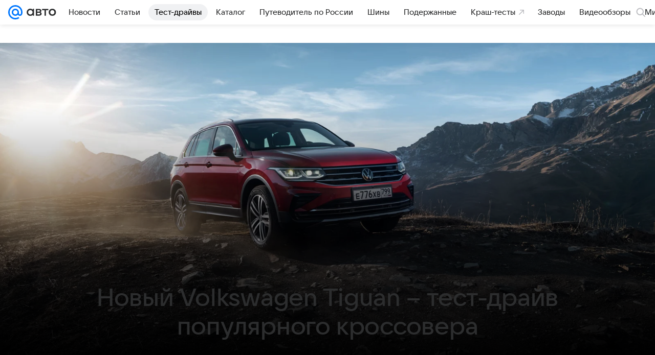

--- FILE ---
content_type: text/html; charset=utf-8
request_url: https://auto.mail.ru/article/80441-novyij-volkswagen-tiguan-test-drajv-populyarnogo/
body_size: 81120
content:

    <!DOCTYPE html>
      <html lang="ru">
      <head>
          <meta charset="utf-8">
  <meta http-equiv="x-ua-compatible" content="ie=edge,chrome=1">
  <meta name="viewport" content="width=device-width, initial-scale=1">
  <title>Тест-драйв нового Тигуана</title>
    <meta property="og:type" content="article">
<meta property="og:title" content="Тест-драйв нового Тигуана">
<meta property="og:image" content="https://resizer.mail.ru/p/38d78c98-9a67-54db-ac34-089dec73e00b/AQABQXD6_V11ijU9NhaGOcBFncNS1CFEC0zqg1Tmo5g5IcgkhxSY4ObMa4C-ZVfRLQxzAslPHijbORSQX5lTSf8Ma04.jpg">
<meta property="og:image:height" content="630">
<meta property="og:image:width" content="1200">
<meta property="og:url" content="https://auto.mail.ru/article/80441-novyij-volkswagen-tiguan-test-drajv-populyarnogo/">
<meta property="og:site_name" content="Авто Mail">
<meta property="twitter:title" content="Тест-драйв нового Тигуана">
<meta property="twitter:image:src" content="https://resizer.mail.ru/p/38d78c98-9a67-54db-ac34-089dec73e00b/AQABQXD6_V11ijU9NhaGOcBFncNS1CFEC0zqg1Tmo5g5IcgkhxSY4ObMa4C-ZVfRLQxzAslPHijbORSQX5lTSf8Ma04.jpg">
<meta property="twitter:domain" content="auto.mail.ru">
<meta property="twitter:site" content="@auto_mail_ru">
<meta property="twitter:card" content="summary_large_image">
<meta property="fb:pages" content="265614150148096">
<meta property="article:published_time" content="2021-02-12T11:40:00+03:00">
<meta name="robots" content="max-snippet:-1, max-image-preview:large, max-video-preview:-1">
<meta property="marker:source" content="Без источника">
<meta name="author" content="Вадим Гагарин">
<meta property="yandex_recommendations_image" content="https://resizer.mail.ru/p/38d78c98-9a67-54db-ac34-089dec73e00b/AQABQXD6_V11ijU9NhaGOcBFncNS1CFEC0zqg1Tmo5g5IcgkhxSY4ObMa4C-ZVfRLQxzAslPHijbORSQX5lTSf8Ma04.jpg">
<meta property="yandex_recommendations_title" content="Тест-драйв нового Тигуана">
<meta property="yandex_recommendations_category" content="Тест-драйвы">
<meta property="og:description" content="Что изменилось в машине? Какую версию лучше купить? Мы поездили сразу на нескольких вариантах!">
<meta property="twitter:description" content="Что изменилось в машине? Какую версию лучше купить? Мы поездили сразу на нескольких вариантах!">
<meta name="description" content="Что изменилось в машине? Какую версию лучше купить? Мы поездили сразу на нескольких вариантах!">
    <link rel="canonical" href="https://auto.mail.ru/article/80441-novyij-volkswagen-tiguan-test-drajv-populyarnogo/">
<link rel="amphtml" href="https://auto.mail.ru/amp/article/80441-novyij-volkswagen-tiguan-test-drajv-populyarnogo/">
    
    

    <meta name="csrf-token" content="SefdaP5ZD2kAAAAA"/>
    <script type="application/ld+json">[{"@context":"https://schema.org","@type":"BreadcrumbList","itemListElement":[{"@type":"ListItem","name":"Тест-драйвы","item":"https://auto.mail.ru/testdrives/","position":1}]},{"@context":"https://schema.org","@type":"Article","inLanguage":"ru","mainEntityOfPage":{"@type":"WebPage","@id":"https://auto.mail.ru/article/80441-novyij-volkswagen-tiguan-test-drajv-populyarnogo/"},"url":"https://auto.mail.ru/article/80441-novyij-volkswagen-tiguan-test-drajv-populyarnogo/","name":"Новый Volkswagen Tiguan – тест-драйв популярного кроссовера","headline":"Новый Volkswagen Tiguan – тест-драйв популярного кроссовера","dateCreated":"2021-02-12T11:40:00+03:00","datePublished":"2021-02-12T11:40:00+03:00","dateModified":"2021-02-12T11:40:00+03:00","publisher":{"@type":"Organization","name":"Авто Mail","legalName":"ООО ВК","telephone":"+74957256357","url":"https://auto.mail.ru/","aggregateRating":{"@type":"AggregateRating","worstRating":1,"bestRating":5,"ratingValue":4.85,"ratingCount":15486},"address":{"@type":"PostalAddress","streetAddress":"Ленинградский проспект 39, стр. 79","postalCode":"125167","addressLocality":"Москва","addressRegion":"Москва","addressCountry":{"@type":"Country","name":"Россия"}},"logo":{"@type":"ImageObject","url":"https://auto.mail.ru/img/logo/auto/android-chrome-1024x1024.png","width":1024,"height":1024},"image":{"@type":"ImageObject","url":"https://auto.mail.ru/img/logo/auto/android-chrome-1024x1024.png","width":1024,"height":1024}},"license":"https://help.mail.ru/legal/terms/auto/policy/","genre":"Тест-драйвы","description":"Что изменилось в машине? Какую версию лучше купить? Мы поездили сразу на нескольких вариантах!","image":[{"@type":"ImageObject","url":"https://resizer.mail.ru/p/38d78c98-9a67-54db-ac34-089dec73e00b/AQABQXD6_V11ijU9NhaGOcBFncNS1CFEC0zqg1Tmo5g5IcgkhxSY4ObMa4C-ZVfRLQxzAslPHijbORSQX5lTSf8Ma04.jpg","width":1200,"height":630,"representativeOfPage":true}],"thumbnailUrl":{"url":"https://resizer.mail.ru/p/38d78c98-9a67-54db-ac34-089dec73e00b/AQABQXD6_V11ijU9NhaGOcBFncNS1CFEC0zqg1Tmo5g5IcgkhxSY4ObMa4C-ZVfRLQxzAslPHijbORSQX5lTSf8Ma04.jpg","width":1200,"height":630,"title":""},"articleSection":["https://auto.mail.ru/testdrives/"],"author":{"image":"https://resizer.mail.ru/p/4ffcf8ef-fd3d-5976-b434-512c8b044582/AQABR4cYXP1U0caF0QCUtXA01qMaB_tFPXZ1jeL5OnSZYqStYU7mblcpd1NOwPND38j1nSvI4AeTuuEAeDiZBsgZyf0.jpg","name":"Вадим Гагарин","jobTitle":"Редактор Авто Mail","@type":"Person"},"creator":{"image":"https://resizer.mail.ru/p/4ffcf8ef-fd3d-5976-b434-512c8b044582/AQABR4cYXP1U0caF0QCUtXA01qMaB_tFPXZ1jeL5OnSZYqStYU7mblcpd1NOwPND38j1nSvI4AeTuuEAeDiZBsgZyf0.jpg","name":"Вадим Гагарин","jobTitle":"Редактор Авто Mail","@type":"Person"},"editor":{"image":"https://resizer.mail.ru/p/4ffcf8ef-fd3d-5976-b434-512c8b044582/AQABR4cYXP1U0caF0QCUtXA01qMaB_tFPXZ1jeL5OnSZYqStYU7mblcpd1NOwPND38j1nSvI4AeTuuEAeDiZBsgZyf0.jpg","name":"Вадим Гагарин","jobTitle":"Редактор Авто Mail","@type":"Person"}}]</script>
  
          <link rel="shortcut icon" type="image/x-icon" href="/img/logo/auto/favicon.ico"/><link rel="icon" type="image/svg" href="/img/logo/auto/favicon.svg"/><link rel="apple-touch-icon" href="/img/logo/auto/apple-touch-icon.png" sizes="180x180"/><link rel="icon" type="image/png" href="/img/logo/auto/favicon-16x16.png" sizes="16x16"/><link rel="icon" type="image/png" href="/img/logo/auto/favicon-32x32.png" sizes="32x32"/><link rel="icon" type="image/png" href="/img/logo/auto/favicon-120x120.png" sizes="120x120"/><link rel="manifest" href="/manifest.json"/><meta name="msapplication-config" content="/browserconfig.xml"/><meta name="msapplication-TileColor" content="#0077FF"/><meta name="theme-color" content="#0077FF"/>
          
          <!-- start: /rb/620533?is_commercial=0&brandsafety=0&media_stat_category=108,109&sitezone=2&entity_id=80441&entity_type=article&entity_content_subtype=specific&project_uuid=8122a8b5-46cb-3089-9e47-da36fb56d0ac -->
          <meta http-equiv="Content-Security-Policy" content="default-src 'self' tel: blob: data: 'unsafe-inline' 'unsafe-eval' mail.ru *.mail.ru *.devmail.ru *.imgsmail.ru *.2gis.com *.2gis.ru s0.2mdn.net *.adlooxtracking.com *.adlooxtracking.ru *.adriver.ru *.ampproject.net *.ampproject.org *.apester.com *.cloudfront.net www.dailymail.co.uk coub.com *.coub.com *.doubleclick.net *.doubleverify.com *.gemius.pl giphy.com *.google.com *.googleapis.com *.googlesyndication.com themes.googleusercontent.com *.gstatic.com video.khl.ru *.moatads.com *.mradx.net ok.ru *.ok.ru *.playbuzz.com *.qmerce.com rutube.ru *.rutube.ru *.serving-sys.com *.serving-sys.ru soundcloud.com *.soundcloud.com *.streamrail.com *.twimg.com twitter.com *.twitter.com player.vimeo.com vine.co vk.com *.vk.com vk.ru *.vk.ru *.weborama.fr *.weborama-tech.ru *.yandex.ru amc.yandex.ru yandex.ru *.yandex.net *.yandex.net *.strm.yandex.net yandex.st yandexadexchange.net *.yandexadexchange.net yastatic.net *.youtube.com *.adsafeprotected.com *.newstube.ru *.bbc.com *.viqeo.tv facecast.net *.facecast.net *.nativeroll.tv *.seedr.com *.ex.co b.delivery.consentmanager.net cdn.consentmanager.net consentmanager.mgr.consensu.org *.consentmanager.mgr.consensu.org *.criteo.com *.criteo.net *.tiktok.com *.tiktokcdn.com promotools.cc telegram.org t.me *.pinterest.com videolink.mycdn.me videolink.okcdn.ru *.okcdn.ru *.mycdn.me *.vkuser.net vkvideo.ru *.vkvideo.ru *.targetads.io id.vk.com id.vk.ru *.cs7777.vk.com *.cdn-vk.ru *.amazonaws.com *.amcharts.com concert.ru *.flixel.com *.gomexlive.com haval.ru *.infogr.am *.knightlab.com *.nur.kz *.qmerce.com *.redbull.tv *.slideshare.net *.sravni.ru *.sravnikupi.ru surveymonkey.com *.surveymonkey.com *.thinglink.com *.thinglink.me *.tsn.ua *.tvigle.ru *.audimedia.tv *.comdi.com *.banki.ru banki.ru zap.expert *.1tv.ru alfaleasing.ru *.socialmart.ru ru.research.net *.dailymail.co.uk ingoscalculate.surge.sh carmoney.ru *.serving-sys.com *.alfaleasing.ru www.surveygizmo.com *.in-touch.ru *.davidjbradshaw.com *.porsche.com *.carprice.tech carprice.tech auto.youla.ru *.inspectlet.com *.flourish.studio flo.uri.sh insapp.ru widget.agentapp.ru widget.insapp.ru mailru-landing.netlify.app automailru.agentapp.ru ren.tv volvoforms.dmbasis.agency lubadvisor.total-russia.ru uremont.com www.tinkoff.ru dp.tinkoff.ru clips.twitch.tv kasko.insapp.ru osago.insapp.ru xn--80aafaxhj3c.xn--p1ai autospot.ru anketolog.ru;script-src 'self' 'unsafe-inline' 'unsafe-eval' js-inject *.mail.ru *.devmail.ru *.imgsmail.ru *.api.2gis.ru s0.2mdn.net *.adlooxtracking.com *.adlooxtracking.ru *.algovid.com s3.amazonaws.com cdn.ampproject.org *.apester.com *.bing.com static.bbc.co.uk news.files.bbci.co.uk coub.com *.coub.com *.criteo.com *.criteo.net *.doubleclick.net *.doubleverify.com *.dvtps.com *.flickr.com translate.google.com *.google.com *.googleadservices.com *.googleapis.com *.googlesyndication.com *.googletagmanager.com *.googletagservices.com *.google-analytics.com *.google.ru mediatoday.ru *.moatads.com *.mradx.net *.mxpnl.com *.odnoklassniki.ru ok.ru *.ok.ru *.playbuzz.com *.qmerce.com sb.scorecardresearch.com *.twimg.com *.twitter.com platform.vine.co vk.com *.vk.com vk.ru *.vk.ru *.webvisor.com *.mtproxy.yandex.net amc.yandex.ru *.yandex.net *.strm.yandex.net *.yandex.ru yandex.ru yandex.st yastatic.net *.pinterest.com *.adsafeprotected.com *.serving-sys.com *.serving-sys.ru *.viqeo.tv *.videonow.ru *.nativeroll.tv *.seedr.com b.delivery.consentmanager.net cdn.consentmanager.net *.consentmanager.mgr.consensu.org consentmanager.mgr.consensu.org *.tns-counter.ru *.youtube.com *.ytimg.com *.ex.co *.weborama.fr *.weborama-tech.ru *.tiktok.com *.tiktokcdn.com promotools.cc *.ibytedtos.com telegram.org videolink.mycdn.me videolink.okcdn.ru *.okcdn.ru *.mycdn.me *.vkuser.net mc.yandex.com *.betweendigital.com *.buzzoola.com *.1tv.ru *.amcharts.com concert.ru *.eagleplatform.com *.gomexlive.com haval.ru *.imgur.com *.infogr.am *.knightlab.com *.nur.kz *.slideshare.net *.sravni.ru surveymonkey.com *.surveymonkey.com *.t.co *.thinglink.com *.thinglink.me *.turn.com *.vgtrk.com *.audimedia.tv *.comdi.com *.flourish.studio public.tableau.com s91588.cdn.ngenix.net cdn.jsdelivr.net widget.agentapp.ru widget.insapp.ru cdnjs.cloudflare.com kasko.insapp.ru osago.insapp.ru anketolog.ru;connect-src 'self' wss://*.mail.ru wss://*.devmail.ru wss://*.viqeo.tv *.mail.ru *.devmail.ru *.imgsmail.ru *.api.2gis.ru s0.2mdn.net *.adlooxtracking.com *.adlooxtracking.ru *.algovid.com *.ampproject.net cdn.ampproject.org *.apester.com *.doubleclick.net *.flickr.com *.googleapis.com *.google-analytics.com *.googlesyndication.com *.googletagmanager.com *.gstatic.com *.mixpanel.com *.mradx.net *.playbuzz.com *.qmerce.com geo.query.yahoo.com twitter.com *.twitter.com *.yadro.ru amc.yandex.ru yandex.ru *.yandex.ru *.strm.yandex.net yandex.st yastatic.net *.yandex.net collector.mediator.media *.serving-sys.com *.serving-sys.ru *.doubleverify.com *.viqeo.tv *.videonow.ru *.vidiom.net *.nativeroll.tv *.seedr.com b.delivery.consentmanager.net cdn.consentmanager.net *.consentmanager.mgr.consensu.org consentmanager.mgr.consensu.org *.criteo.com *.criteo.net *.ex.co *.ibytedtos.com *.smailru.net *.adfox.ru *.weborama.fr *.weborama-tech.ru ok.ru vk.com *.vk.com  vk.ru *.vk.ru *.vk.team videolink.mycdn.me videolink.okcdn.ru *.okcdn.ru *.mycdn.me *.vkuser.net *.google.com mc.yandex.com *.adriver.ru *.googleusercontent.com alfaleasing.ru *.doubleclick.net *.2gis.com *.inspectlet.com *.serving-sys.com *.sravni.ru;img-src 'self' * data: blob: mmr: *.criteo.com *.criteo.net ;worker-src blob: 'self' *.mail.ru *.devmail.ru ;" /><meta name="referrer" content="unsafe-url" /><link rel="preconnect" href="https://mcdn.imgsmail.ru/" crossorigin="" /><link rel="preconnect" href="https://mcdn.imgsmail.ru/" /><link rel="dns-prefetch" href="https://mcdn.imgsmail.ru/" /><link rel="preconnect" href="https://ad.mail.ru" crossorigin="use-credentials" /><link rel="dns-prefetch" href="https://ad.mail.ru" /><link rel="preconnect" href="https://resizer.mail.ru" /><link rel="dns-prefetch" href="https://resizer.mail.ru" /><link rel="preconnect" href="https://rs.mail.ru" /><link rel="dns-prefetch" href="https://rs.mail.ru" /><link rel="preconnect" href="https://r.mradx.net" /><link rel="dns-prefetch" href="https://r.mradx.net" /><link rel="preconnect" href="https://mc.yandex.ru" /><link rel="dns-prefetch" href="https://mc.yandex.ru" /><link rel="preconnect" href="https://yastatic.net" /><link rel="dns-prefetch" href="https://yastatic.net" /><link rel="preconnect" href="https://avatars.mds.yandex.net" /><link rel="dns-prefetch" href="https://avatars.mds.yandex.net" /><link rel="preconnect" href="https://ads.adfox.ru" /><link rel="dns-prefetch" href="https://ads.adfox.ru" /><link rel="dns-prefetch" href="https://limg.imgsmail.ru" /><link rel="dns-prefetch" href="https://top-fwz1.mail.ru/" /><link rel="dns-prefetch" href="https://www.tns-counter.ru/" /><link rel="dns-prefetch" href="https://counter.yadro.ru" />
          <!-- end: /rb/620533?is_commercial=0&brandsafety=0&media_stat_category=108,109&sitezone=2&entity_id=80441&entity_type=article&entity_content_subtype=specific&project_uuid=8122a8b5-46cb-3089-9e47-da36fb56d0ac -->
        

          <!-- /rb/1084681?_SITEID=42&version=web (@mail-core/dashboard: XRay) -->
          <script id="__xray__">var xrayCore=function(){'use strict';function a(a){for(n.push(a);n.length>o.maxSize;)n.shift()}function b(a){return b="function"==typeof Symbol&&"symbol"==typeof Symbol.iterator?function(a){return typeof a}:function(a){return a&&"function"==typeof Symbol&&a.constructor===Symbol&&a!==Symbol.prototype?"symbol":typeof a},b(a)}function c(a){return a&&"object"===b(a)&&!d(a)}function d(a){return"[object Array]"===Object.prototype.toString.call(a)}function e(a){for(var b in a)if(Object.prototype.hasOwnProperty.call(a,b))return!1;return!0}function f(){for(var a,b={},d=0;d<arguments.length;++d)for(var e in a=arguments[d],a)b[e]=b[e]&&c(b[e])&&c(a[e])?f(b[e],a[e]):a[e];return b}function g(a){var b=encodeURIComponent(JSON.stringify(a));return{size:b.length,raw:b}}function h(){this._batchesByUrls={},this._timeoutId=null,this._config={maxBatchSize:6e4,maxChunkSize:4e3,timeout:1000,idle:!1},window&&"function"==typeof window.addEventListener&&window.addEventListener("beforeunload",this.process.bind(this,!0))}function i(a){return"s".concat(a,"s").replace(/s+/g,"s").replace(/^s$/g,"")}function j(a){for(var b in a)("undefined"==typeof a[b]||null===a[b])&&delete a[b];return a}function k(a,b){for(var c=-1,d=0;d<a.length;d++)if(b===a[d]){c=d;break}return c}function l(){this._config={xrayRadarUrl:"https://xray.mail.ru",pgid:(Date.now()+Math.random()).toString(36),radarPrefix:"",r:"undefined"!=typeof document&&document.referrer||"",defaultParams:{p:"mail",t_feature:"",v:1,skipdwh:!1}}}function m(a,b){for(var c=a.split("&"),d=c[0],e={},f=1;f<c.length;++f){var g=c[f].split("="),h=decodeURIComponent(g[0]),j=decodeURIComponent(g[1]);try{j=JSON.parse(j)}catch(a){}e[h]=j}b=b||{},b.immediately?z.sendImmediately(d,e,b.ga):z.send(d,e,b.ga)}var n=[],o={maxSize:500,getLog:function(){return Array.prototype.slice.call(n,0)},clear:function(){n=[]}},p={log:function(){try{(console.debug||console.log).apply(console,arguments)}catch(a){}},error:function(){try{console.error.apply(console,arguments)}catch(a){}},warn:function(){try{console.warn.apply(console,arguments)}catch(a){}}},q=["p","email","split","utm","r","pgid","o_ss","o_v"],r=!1;h.prototype.setConfig=function(a){var b=Math.max;if(!r)return a.timeout=b(1e3,a.timeout||0),this._config=f(this._config,a),void(r=!0);var c=[];for(var d in a){if(d in this._config){c.push(d);continue}this._config[d]=a[d]}c.length&&p.warn("Queue config field(s) "+c.join(", ")+" are already set and can't be modified")},h.prototype.getConfig=function(){return f(this._config,{})},h.prototype.push=function(b,c){a(c);var d=b+"/batch?"+h._buildQueryString(c);c=h._stringifyParams(c);var e=g(c);if(e.size+2>this._config.maxBatchSize)return void p.error("Radar #"+c.uid+" body is too long: "+e.raw);this._batchesByUrls[d]||(this._batchesByUrls[d]=[[]]);var f,j=this._batchesByUrls[d];for(f=0;f<j.length;++f){var k=j[f];if(g(k.concat([c])).size<=this._config.maxBatchSize){k.push(c);break}}f===j.length&&j.push([c]),this._timeoutId||"function"!=typeof setTimeout||(this._timeoutId=setTimeout(this.process.bind(this),this._config.timeout))},h.prototype.process=function(a){for(var b in clearTimeout(this._timeoutId),this._timeoutId=null,this._batchesByUrls){for(var c=this._batchesByUrls[b],d=0;d<c.length;++d)this._send(b,c[d],a);delete this._batchesByUrls[b]}},h.prototype.isIdle=function(){return this._config.idle},h._buildQueryString=function(a){for(var b=[],c=0;c<q.length;++c){var d=q[c],e="string"==typeof a[d]?a[d]:JSON.stringify(a[d]);(delete a[d],"undefined"!=typeof e&&e.length)&&b.push(encodeURIComponent(d)+"="+encodeURIComponent(e))}var f=[];for(var g in a.baseQuery)f.push(g);f=f.sort();for(var h,j=0;j<f.length;++j)h=f[j],b.push(encodeURIComponent(h)+"="+encodeURIComponent(a.baseQuery[h]));return delete a.baseQuery,b.join("&")},h.prototype._send=function(a,b,c){var d={url:a,data:"batch="+encodeURIComponent(JSON.stringify(b)),type:"POST",async:!0};if(!this._config.idle){if("undefined"==typeof XMLHttpRequest&&!navigator.sendBeacon)return void fetch(a,{method:d.type,body:d.data})["catch"](function(a){p.error("XRay send failed:",a)});if(c&&window.navigator.sendBeacon)return void window.navigator.sendBeacon(d.url,d.data);try{var e=new XMLHttpRequest,f="function"==typeof this._config.beforeSend&&!this._config.beforeSend(e,d);if(f)return void e.abort();e.open(d.type,d.url,d.async),e.withCredentials=!this._config.withoutCredentials,e.send(d.data)}catch(a){p.error("xray.send failed:",a)}}},h._stringifyParams=function(a){var b={};for(var c in a){if("i"==c){b.i=h._stringifyI(a.i);continue}b[c]="string"==typeof a[c]?a[c]:JSON.stringify(a[c])}return b},h._stringifyI=function(a){var b=[];for(var c in a){var d=a[c];b.push(c+":"+d)}return b.join(",")};var s=0,t=["radarPrefix","split","r","pgid","utm","o_ss","o_v"],u=!1,v=new h,w={rlog_dot_error:"xray_rlog_dot_error",rlog_msg_abs:"xray_rlog_msg_abs",too_long:"xray_too_long",not_configured:"xray_not_configured"},x=32,y=64;l.prototype.logger=o,l.prototype.setConfig=function(a,b){a=a||{},u&&this._deleteProtectedParams(a),this.unsafeSetConfig(a,b)},l.prototype.unsafeSetConfig=function(a,b){a=a||{},u=!0,a.split&&(a.split=i(a.split)),a.defaultParams&&a.defaultParams.i&&(a.defaultParams.i=this._formatIntervals(a.defaultParams.i),delete this._config.defaultParams.i),this._config=b?a:f(this._config,a),a.gaTrackingId&&this._initGA(a.gaTrackingId)},l.prototype._deleteProtectedParams=function(a){for(var b=0;b<t.length;++b)delete a[t[b]];return a},l.prototype.addSplit=function(a){this._config.split=i("".concat(this._config.split||"","s").concat(a))},l.prototype.getConfig=function(){return f(this._config,{})},l.prototype.getTotalSended=function(){return s},l.prototype.setQueueConfig=h.prototype.setConfig.bind(v),l.prototype.getQueueConfig=h.prototype.getConfig.bind(v),l.prototype.getInstanceCopy=function(){var a=new l;return u=!1,a.setConfig(this._config,!0),a},l.prototype.send=function(a,b,c){this._send(a,b,c,!0)},l.prototype._send=function(a,b,c,e){if(e&&!u&&a!==w.not_configured){var g=b||{};g.t=a,this._logOwnError(g,w.not_configured),p.warn("Your xray instance is not configured")}if(b=f(b||{},{}),this._config.middlewares)for(var h=0;h<this._config.middlewares.length;h++){var j=this._config.middlewares[h],k=j(a,b,c);a=k.t,b=k.params,c=k.ga}a=d(a)?a.join("_"):a,b.i&&(b.i=this._formatIntervals(b.i)),b=f(this._config.defaultParams,this._config.expid?{dwh:{expid:this._config.expid}}:{},b,{t:a,split:this._config.split,r:this._config.r,pgid:this._config.pgid,utm:this._config.utm,o_ss:this._config.o_ss,o_v:this._config.o_v,baseQuery:this._config.baseQuery,uid:s++}),b.skipdwh&&b.dwh&&delete b.dwh;for(var l=[b.t_feature,this._config.radarPrefix],m=0;m<l.length;++m)l[m]&&(b.t=l[m]+"_"+b.t);delete b.t_feature;try{b=this._validateParams(b,e)}catch(a){return p.log("xray",b.uid,b),void p.error(a.message)}if(this._config.verbose&&p.log("xray",b.uid,b.t,b,c?"GA: "+!!c:void 0),v.push(this._config.xrayRadarUrl,b),!0===c&&!this._config.gaTrackingId)return void p.error("Radar #"+b.uid+": no GA tracking id specified");var n="string"==typeof c?c:this._config.gaTrackingId;if(!!c&&n&&!v.isIdle()){if(b.i){for(var o in b.i)this._sendGA(a+"_"+o,b.i[o],n);return}this._sendGA(a,b.v,n)}},l.prototype.sendImmediately=function(a,b,c){this.send(a,b,c),v.process()},l.prototype.addMiddleware=function(a){this._config.middlewares||(this._config.middlewares=[]),-1===k(this._config.middlewares,a)&&this._config.middlewares.push(a)},l.prototype.removeMiddleware=function(a){if(this._config.middlewares){var b=k(this._config.middlewares,a);-1<b&&this._config.middlewares.splice(b,1)}},l.prototype._sendGA=function(a,b,c){"function"!=typeof gtag&&this._initGA(c);var d=a.split(/_/g),e=d[1]||d[0],f=d[1]?d[0]:"",g=d.slice(2).join("_"),h={value:b,send_to:c};f&&(h.event_category=f),g&&(h.event_label=g),gtag("event",e,h)},l.prototype._initGA=function(a){if(!window.gtag){var b=document.createElement("script");b.src="https://www.googletagmanager.com/gtag/js?id="+a,b.type="text/javascript",document.getElementsByTagName("head")[0].appendChild(b),window.dataLayer=window.dataLayer||[],window.gtag=function(){window.dataLayer.push(arguments)},gtag("js",new Date)}gtag("config",a,{send_page_view:!1})},l.prototype._logOwnError=function(a,b,c){var d="xray_err",e=a.p;if(e){if(e.length+8+1>x){e=e.slice(0,x-8-1)}d="".concat(e,"_").concat("xray_err")}var f=a.t;f.length>y&&(f=f.slice(0,y)),this._send(b,{skipdwh:!0,rlog:d,rlog_message:{t:f,err:b,value:c}},!1,!1)},l.prototype._validateParams=function(a,b){a=j(a),a.rlog&&-1!==a.rlog.indexOf(".")&&(b&&this._logOwnError(a,w.rlog_dot_error,a.rlog),p.error("Radar #".concat(a.uid,": rlog can not contain file extension")),delete a.rlog,delete a.rlog_message),a.rlog&&a.rlog_message||(a.rlog_message&&(b&&this._logOwnError(a,w.rlog_msg_abs),p.error("Radar #".concat(a.uid,": rlog_message would not be sent without rlog"))),delete a.rlog,delete a.rlog_message),e(a.dwh)&&delete a.dwh;var c={32:[a.p,a.rlog],64:[a.p+"_"+a.t]};for(var d in a.i)c[32].push(d),c[64].push(a.p+"_"+a.t+"_"+d);for(var f in c)for(var g=c[f],h=0;h<g.length;++h)if(g[h]&&g[h].length>f)throw b&&this._logOwnError(a,w.too_long,g[h].slice(0,f)),new Error("Radar #".concat(a.uid,": value is too long: ").concat(c[f][h])+" (len: ".concat(g[h].length,", limit: ").concat(f,")"));return a},l.prototype._formatIntervals=function(a){if(c(a))return a;var b={};if(d(a)){for(var e,f=0;f<a.length;++f)e=a[f].split(":"),b[e[0]]=+e[1]||this._config.defaultParams.v;return b}if("string"==typeof a){var g=a.split(",");return this._formatIntervals(g)}};var z=new l;return m.setConfig=function(a){z.setConfig(j({verbose:a.verbose,pgid:a.pgid,split:a.split,xrayRadarUrl:a.xrayRadarUrl||a.XRAY_RADAR_URL,radarPrefix:a.radarPrefix||a.RadarPrefix,utm:a.utm,o_ss:a.o_ss,o_v:a.o_v,baseQuery:a.baseQuery,gaTrackingId:a.gaTrackingId||a.GA_TRACKING_ID,defaultParams:a.defaultParams||j({p:a.project,email:a.ActiveEmail})})),z.setQueueConfig(j({maxBatchSize:a.MAX_BATCH_SIZE,maxChunkSize:a.MAX_CHUNK_SIZE,beforeSend:a.beforeSend,timeout:a.timeout,idle:a.idle,withoutCredentials:a.withoutCredentials}))},m.getConfig=l.prototype.getConfig.bind(z),m.addSplit=l.prototype.addSplit.bind(z),m.unsafeSetConfig=l.prototype.unsafeSetConfig.bind(z),m.setQueueConfig=l.prototype.setQueueConfig.bind(z),m.getQueueConfig=l.prototype.getQueueConfig.bind(z),m.getTotalSended=l.prototype.getTotalSended.bind(z),m.send=l.prototype.send.bind(z),m.sendImmediately=l.prototype.sendImmediately.bind(z),m.getInstanceCopy=l.prototype.getInstanceCopy.bind(z),m.addMiddleware=l.prototype.addMiddleware.bind(z),m.removeMiddleware=l.prototype.removeMiddleware.bind(z),"undefined"!=typeof window&&"function"==typeof window.define&&window.define.amd&&window.define("@mail/xray",function(){return m}),m}();</script><script id="__xray-init__">xrayCore.setConfig({defaultParams: {p: 'auto-mail-ru-web',},verbose: true});xrayCore.send('pk-xray-ready');</script>
          <!-- //rb/1084681?_SITEID=42&version=web -->

          <link rel="preload" href="/dist/media.css?1797636489" as="style" />
          <link rel="preload" href="/dist/article/client.css?1797636489" as="style" />

          <!-- //rb/1108607 -->
          <link rel="preload" href="https://mcdn.imgsmail.ru/js/promisified-dom-events/3.0.0/promisifiedDomEvents.min.js" as="script"/><link rel="preload" href="https://imgs2.imgsmail.ru/static/fonts/Inter/WOFF2/InterRegular.woff2" as="font" type="font/woff2" crossorigin=""/><link rel="preload" href="https://imgs2.imgsmail.ru/static/fonts/Inter/WOFF2/InterMedium.woff2" as="font" type="font/woff2" crossorigin=""/><link rel="preload" href="https://imgs2.imgsmail.ru/static/fonts/Inter/WOFF2/InterBold.woff2" as="font" type="font/woff2" crossorigin=""/><link rel="preload" href="https://imgs2.imgsmail.ru/static/fonts/MailSans/WOFF2/MailSansVariative.woff2" as="font" type="font/woff2" crossorigin=""/><link rel="stylesheet preload" href="https://mcdn.imgsmail.ru/fonts/vk-tokens/1.0.2/fonts.css" as="style"/><link rel="preload" href="https://imgs2.imgsmail.ru/static/fonts/v1.100/VKSansDisplay/WOFF2/VKSansDisplayLight.woff2" as="font" type="font/woff2" crossorigin=""/><link rel="preload" href="https://imgs2.imgsmail.ru/static/fonts/v1.100/VKSansDisplay/WOFF2/VKSansDisplayRegular.woff2" as="font" type="font/woff2" crossorigin=""/><link rel="preload" href="https://imgs2.imgsmail.ru/static/fonts/v1.100/VKSansDisplay/WOFF2/VKSansDisplayMedium.woff2" as="font" type="font/woff2" crossorigin=""/><link rel="preload" href="https://imgs2.imgsmail.ru/static/fonts/v1.100/VKSansDisplay/WOFF2/VKSansDisplayDemiBold.woff2" as="font" type="font/woff2" crossorigin=""/><link rel="preload" href="https://imgs2.imgsmail.ru/static/fonts/v1.100/VKSansDisplay/WOFF2/VKSansDisplayBold.woff2" as="font" type="font/woff2" crossorigin=""/><link rel="stylesheet preload" href="https://mcdn.imgsmail.ru/fonts/vk-tokens/1.0.3/fonts.css" as="style"/><script src="https://mcdn.imgsmail.ru/js/promisified-dom-events/3.0.0/promisifiedDomEvents.min.js"></script><script src="https://ad.mail.ru/static/sync-loader.js" nonce crossorigin="anonymous" async></script><script src="https://ad.mail.ru/static/vk-adman.js?sdk=1" type="application/javascript" id="adman3-instance" async></script>
          <!-- //rb/1108607 -->

          <link rel="stylesheet" href="/dist/media.css?1797636489" />
          <link rel="stylesheet" href="/dist/article/client.css?1797636489" />
      </head>
      <body>
          <!-- /rb/1084682?_SITEID=42&version=web (@mail-core/dashboard: Core Keeper) -->
          
<script id="__core-keeper__">
var coreKeeper=function(a){"use strict";var S="string",i="object",y="function";function z(a,b){return typeof a===b}function T(c,a){for(var b in a)Object.defineProperty(c,b,{enumerable:!1,value:a[b]})}var U,b=typeof globalThis===i&&globalThis|| typeof window===i&&window|| typeof global===i&&global||{},V=b.console,o=b.document||{},A=b.location||{},p=b.navigator||{},d=p.connection,j=b.performance,k=function(){},B=z(j&&j.now,y)?function(){return j.now()}:Date.now,C=b.setTimeout.bind(b),W=(b.requestAnimationFrame||C).bind(b),X=(b.addEventListener||k).bind(b),_=null,Y=void 0;function D(a){var e,f,b,g=0,h=(a=a||{}).now||B,i=a.warn,j=a.prefix||"",c=a.addons||[],k=[],l=function(a,b,d){for(e=c.length;e--;)c[e][a](b,d)},d=function(c,m,p,t,u,q,n,o,v){c=j+c,(m===b||o)&&(m=!o&&k[0]||_),p[c]&&i&&i("Timer '"+c+"' exists");var r=q==_,a=p[c]={id:++g,name:c,parent:m,unit:t||"ms",start:r?h():q,end:n!=_?n:_,meta:v};function s(a,b,c){(f=p[a=j+a])?z(f.stop,y)?f.stop(b,c):i&&i("Timer '"+a+"'.stop is not a func",{entry:f}):i&&i("Timer '"+a+"' not exists")}return T(a,{stop:function(b,d){if(b==_||b>=0||(d=b,b=Y),a.meta=a.meta||d,a.end=b==_?h():b,p[c]=_,u)for(e=k.length;e--;)k[e]===a&&k.splice(e,1);return l("end",a,r),a}}),m&&(m.end!==_&&n==_?i&&i("Timer '"+c+"' stopped"):(a.unit=m.unit,m.entries.push(a))),u&&(a.entries=[],T(a,{add:function(c,e,b,f,g){return d(c,a,p,f,0,e,b).stop(b,g)},time:function(e,b,c){return b>=0||(c=b,b=Y),d(e,a,p,c,Y,b)},group:function(f,b,c,e){return z(b,"boolean")&&(e=c,c=b,b=_),z(b,S)&&(e=b,b=_,c=0),z(c,S)&&(e=c),d(f,a,p,e,1,b,_,c)},timeEnd:s,groupEnd:s}),!o&&g>1&&k.unshift(a)),l("start",a,r),a};return(b=d(0,_,Object.create(null),"ms",1,0,0,1)).v="2.0.0-rc.28",b.addons=c,b}var e=function(b,c){var a;try{(a=new PerformanceObserver(function(a){a.getEntries().map(c)})).observe({type:b,buffered:!0})}catch(d){}return a},Z=function(a){a&&a.disconnect()},aa=function(a,b){try{a&&a.takeRecords().map(b)}catch(c){}},E="hidden",ab=!1,ac=!1,F=-1,f=function(b,a){ab||(ab=!0,X("pagehide",function(a){ac=!a.persisted}),X("beforeunload",k)),X("visibilitychange",function(a){o.visibilityState===E&&b(a.timeStamp,ac)},{capture:!0,once:!!a})};o&&(F=o.visibilityState===E?0:1/0,f(function(a){F=a},!0));var ad=function(){return F};function ae(c){var a,e,h=this.badge,b=c.unit,d=(c.end-c.start)/("KB"===b?1024:1),f=h+c.name+("none"!==b&&b?": %c"+(b&&"raw"!==b?d.toFixed(3)+b:d):"%c"),g="font-weight:bold;"+(a=d,"color:#"+((a="KB"===(e=b)?a/8:"fps"===e?70-a:a)<5?"ccc":a<10?"666":a<25?"333":a<50?"f90":a<100?"f60":"f00"));"entries"in c?((V.groupCollapsed||V.group)(f,g),c.entries.forEach(ae,this),V.groupEnd()):V.log(f,g)}var G,l,H=D({addons:/pk-print/.test(A)?[(G={badge:"\u{1F505}"},{start:k,end:function(a){a.parent||ae.call(G,a)}})]:[]}),m=function(a,b,c,d,e,f){W(function(){var i=H.group(a,b,e);for(var g in d)if(d.hasOwnProperty(g)){var h=d[g];i.add(g,h[0],h[1],h[2])}i.stop(c,f)})},g=p.deviceMemory,h=j.hardwareConcurrency,q=h<=4||g<=4,I=h>4||g>4?"high":q?"low":"unk",$=q||d&&(["slow-2g","2g","3g"].indexOf(d.effectiveType)> -1||d.saveData)?"low":"high",n=((l={})["type_"+I]=[0,1],l["exp_"+$]=[0,1],l);g&&(n.memory=[0,g]),h&&(n.hardware_concurrency=[0,h]),m("pk-device",0,1,n,"raw");var af=0,J=function(){try{var a=j.getEntriesByType("navigation")[0],k=a.fetchStart,l=a.domainLookupStart,e=a.domainLookupEnd,f=a.requestStart,g=a.responseStart,b=a.responseEnd,c=a.domComplete,h=a.domInteractive,i=a.domContentLoadedEventEnd,d=a.loadEventEnd;b&&0===af&&(af=1,m("pk-nav-net",k,b,{dns:[l,e],tcp:[e,f],request:[f,g],response:[g,b]})),c&&1===af&&(af=2,m("pk-nav-dom-ready",b,c,{interactive:[b,h],"content-loaded":[h,i],complete:[i,c]})),d&&2===af&&(af=3,m("pk-nav-dom-load",b,d,{ready:[b,c],load:[c,d]})),3!==af&&C(J,250)}catch(n){}};J();var ag,ah=function(a,b,c){return a<=b?"good":a<=c?"needs-improvement":"poor"},ai=0,aj=0,K=function(b){var c,d,e,f=b.startTime,a=b.processingStart-f;f<ad()&&(a&&m("pk-fid",0,a,((c={value:[0,a]})["score_"+ah(a,100,300)]=[0,a],c)),ai&&m("pk-tbt",0,ai,((d={value:[0,ai]})["score_"+ah(ai,300,600)]=[0,ai],d)),aj&&m("pk-tti",0,aj,((e={value:[0,aj]})["score_"+ah(aj,3800,7300)]=[0,ai],e)),Z(ag),Z(ak))},ak=e("first-input",K);f(function(){aa(ak,K)},!0);var al={},am=e("paint",function(b){var d,c=b.name,a=b.startTime;a<ad()&&(al[c]=[0,a],"first-contentful-paint"===c&&(al["score_"+ah(a,1e3,2500)]=[0,a],m("pk-paint",0,a,al),d=a,ag=e("longtask",function(a){var c=a.startTime,b=a.duration;c>d&&"self"===a.name&&b>0&&(ai+=b-50,aj=c+b)}),Z(am)))}),an=0,ao=!1,L=function(b){var a=b.startTime;a<ad()?an=a:aq()},ap=e("largest-contentful-paint",L),aq=function(){var a;!ao&&an&&m("pk-lcp",0,an,((a={value:[0,an]})["score_"+ah(an,2500,4e3)]=[0,an],a)),ao=!0,Z(ap)},r=function(){aa(ap,L),aq()};f(r,!0),function(a){try{U||(U=new Promise(function(a){["keydown","mousedown","scroll","mousewheel","touchstart","pointerdown"].map(function(b){X(b,a,{once:!0,passive:!0,capture:!0})})})),U.then(a)}catch(b){}}(r);var ar=0,M=function(a){a.hadRecentInput||(ar+=a.value)},as=e("layout-shift",M);f(function(c,b){var a;aa(as,M),b&&ar&&m("pk-cls",0,ar,((a={value:[0,ar]})["score_"+ah(ar,.1,.25)]=[0,ar],a))});var s=d,t=function(){var a;m("pk-conn",0,1,((a={downlink:[0,s.downlink],downlinkMax:[0,s.downlinkMax],rtt:[0,s.rtt]})["save_data_"+s.saveData]=[0,1],a["effective_type_"+(s.effectiveType||"unk")]=[0,1],a),"raw")};try{s?(t(),s.addEventListener("change",t)):m("pk-conn",0,1,{effective_type_unk:[0,1]},"raw")}catch(at){}var au=function(){return(au=Object.assign||function(d){for(var a,b=1,e=arguments.length;b<e;b++)for(var c in a=arguments[b])Object.prototype.hasOwnProperty.call(a,c)&&(d[c]=a[c]);return d}).apply(this,arguments)};function u(a){return a&&a.__esModule&&Object.prototype.hasOwnProperty.call(a,"default")?a.default:a}function v(b,a){return b(a={exports:{}},a.exports),a.exports}var w=v(function(c,b){var a;Object.defineProperty(b,"__esModule",{value:!0}),b.Tag=void 0,(a=b.Tag||(b.Tag={})).Core="core",a.Global="gl",a.Self="self",a.Async="async",a.Ignore="ign",a.Known="known",a.API="api",a.Shared="shr",a.Ext="ext",a.ThirdParty="3rd",a.RB="rb",a.Unknown="unk"});u(w),w.Tag;var c=v(function(b,a){Object.defineProperty(a,"__esModule",{value:!0}),a.coreLoggerHMR=a.coreLoggerDispatchKnownError=a.coreLoggerDispatchAPIError=a.coreLoggerDispatchIgnoredError=a.coreLoggerDispatchSelfError=a.coreLoggerDispatchReactError=a.coreLoggerDispatchError=a.getCoreLogger=a.Tag=void 0,Object.defineProperty(a,"Tag",{enumerable:!0,get:function(){return w.Tag}}),a.getCoreLogger=function(){return"undefined"!=typeof coreLogger?coreLogger:void 0},a.coreLoggerDispatchError=function(c,d,e){var b;null===(b=(0,a.getCoreLogger)())|| void 0===b||b.dispatchError(c,d,e)},a.coreLoggerDispatchReactError=function(c,d,e){var b;null===(b=(0,a.getCoreLogger)())|| void 0===b||b.dispatchReactError(c,d,e)},a.coreLoggerDispatchSelfError=function(b,c,d,e){(0,a.coreLoggerDispatchError)(c,d,{category:b,tag:w.Tag.Self,log:e})},a.coreLoggerDispatchIgnoredError=function(b,c,d,e){(0,a.coreLoggerDispatchError)(c,d,{category:b,tag:w.Tag.Ignore,log:e})},a.coreLoggerDispatchAPIError=function(b,c,d,e){(0,a.coreLoggerDispatchError)(c,d,{category:b,tag:w.Tag.API,log:e})},a.coreLoggerDispatchKnownError=function(b,c,d,e){(0,a.coreLoggerDispatchError)(c,d,{category:b,tag:w.Tag.Known,log:e})},a.coreLoggerHMR=function(g,f){var e=(0,a.getCoreLogger)();if(e){var b=e.errors.rules,c=e.errors.opts.errors,d=g.priority||[];b.set("clear"),c&&c.rules&&(b.set(c.rules),d.push.apply(d,[].concat(c.priority||Object.keys(c.rules)))),f&&(b.set(f.rules),d.push.apply(d,f.priority||[])),b.set(g.rules),b.priority(d);try{e.pkg.v="12.2.1",localStorage.setItem(process.env.LOGGER_LS_PRESET_VER_KEY,"12.2.1")}catch(h){}}}});u(c),c.coreLoggerHMR,c.coreLoggerDispatchKnownError,c.coreLoggerDispatchAPIError,c.coreLoggerDispatchIgnoredError,c.coreLoggerDispatchSelfError,c.coreLoggerDispatchReactError;var av=c.coreLoggerDispatchError;c.getCoreLogger;var N=c.Tag,O={name:"@mail-core/dashboard",v:"12.2.1"},aw=/^(\d+)\.(\d+)\.(\d+)/,x=function(a){return"request"in a&&a.data&&"status"in a.data&&"body"in a.data?a.data.status:null},ax={parseStatus:x},ay={tag:N.API,category:"5XX",silent:!0,log:!0},az=/^(https?:)?\/\/.*?\/+|\/*\?+.+|^\/|api\/+v1\/+/gi,aA=/[^%.a-z\d-]+/g,aB=/^api_v(\d)/g,aC=/\/*cgi-bin/g,aD=/golang/g,aE=/(^|\/)(\d+|(?:\d|[a-z]+\d)[\da-z]{2,})(?=\/|$)/g,aF=/(^|\/)([0-9-a-f]{2,}-[0-9-a-f-]+)(?=\/|$)/g,aG=/(_u?id){2,}|%[%a-z\d._]+/g,aH=/graphql/g;function aI(a){return a&&(!a.responseType||"text"===a.responseType)&&a.responseText||""}var aJ=[[/\/(ph|ag)\//,"portal"],[/\/hb\//,"hotbox"],[/\/pkgs\//,"pkgs"],[/\.imgsmail\.ru\//,"imgs"],[/\.filin\.mail\.ru\//,"filin"],[/\bmail\\.ru/,"mail"],[/\/\/top-/,"top"],[/analytics/,"analyt"],[new RegExp("\\/\\/"+location.host+"\\/"),"host"]];function aK(e){for(var b="",a=0,c=aJ;a<c.length;a++){var d=c[a];if(d[0].test(e)){b=d[1];break}}return b||"unk"}var aL,aM="@mail-core/dashboard:timespent_sections",aN={maxSessionPause:5,beforeSend:k,login:"",section:"__base__"},aO=0;function P(b){if(clearInterval(aL),b){var c,a=aW(),h=b.section,i=b.login;if(a){for(var d=0,g=a;d<g.length;d++){var e=g[d];if(e.section===h&&e.user_id===i){c=e;break}}if(c){var f=a.indexOf(c);a[f].last_duration_update_timestamp=a$(),a[f].duration_sec=a[f].duration_sec+1,aT(),aN=au(au({},aN),b);try{localStorage.setItem(aM,JSON.stringify(a))}catch(j){}return}}aP(b),function(b){var c=aY(b),a=aW();null==a||a.push(c);try{localStorage.setItem(aM,JSON.stringify(a))}catch(d){}}(a$())}else aP()}function aP(b){aN=au(au({},aN),b);var c,h,d,f,g,a=(c=aQ,d=!1,function(){for(var b=[],a=0;a<arguments.length;a++)b[a]=arguments[a];return d||(d=!0,h=c(b)),h});f=a,g=e("paint",function(a){var b=a.name;a.startTime<ad()&&"first-contentful-paint"===b&&(f(),Z(g))}),window.setTimeout(a,5e3)}function aQ(){"hidden"!==o.visibilityState&&aR(),X("visibilitychange",function(){"hidden"===o.visibilityState?clearInterval(aL):aR()})}function aR(){var a=a$();aO||(aO=a),aW()?aS(a):aS(a,!0),aT()}function aS(b,c){void 0===c&&(c=!1);var g=aW();if(g){var d,l,h,i,e,j,a=(d=g,l=b,i=(h=d.filter(function(a){return aU(a,l)})).filter(aZ),e=d.filter(function(a){return!aU(a,l)}),j=e.filter(aZ),{toSend:h,toReset:i,toLeave:e,toUpdate:j}),f=a.toLeave,m=a.toReset,n=a.toSend,k=a.toUpdate;n.forEach(aX),m.length&&f.push(aY(b)),k.length&&k.forEach(function(a){a.last_duration_update_timestamp=b,a.duration_sec=a.duration_sec+1});try{f.length?localStorage.setItem(aM,JSON.stringify(f)):localStorage.removeItem(aM)}catch(o){}}else if(c)try{localStorage.setItem(aM,JSON.stringify([aY(b)]))}catch(p){}}function aT(){aL=window.setInterval(function(){aS(a$())},1e3)}function aU(a,b){return b-a.last_duration_update_timestamp>a.max_session_pause}function aV(a){return a&&["user_id","section","last_duration_update_timestamp","duration_sec","open_timestamp","max_session_pause"].every(function(b){return a.hasOwnProperty(b)})}function aW(){var b;try{var a=JSON.parse(localStorage.getItem(aM)||"");(null==a?void 0:a.length)&&Array.isArray(a)&&a.every(aV)&&(b=a)}catch(c){}return b}function aX(b){var a=b.duration_sec;if(a){var c=au({domain:location.host,pause_allowed_sec:aN.maxSessionPause},b),d={dwh:c};aN.beforeSend(c),m("pk-timespent",0,a,{duration:[0,a]},"raw",d)}}function aY(a){return{duration_sec:0,last_duration_update_timestamp:a,open_timestamp:aO,section:aN.section,user_id:aN.login,max_session_pause:aN.maxSessionPause}}function aZ(a){var b=a.user_id,c=a.section;return b===aN.login&&c===aN.section}function a$(){return Math.floor(Date.now()/1e3)}var a_={latency:[30,60,120],route:[200,400,800],"route:cached":[100,300,600],page:[100,200,300],"page:frag":[30,60,120],"page:json":[20,30,60],"inline:code":[100,200,300],fetch:[500,1e3,2e3],"fetch:fast":[100,200,300],"app:load":[300,600,900],"app:init":[150,300,600],"app:render":[300,600,800],"app:ready":[1500,2500,3500],"js:bundle":[200,400,800],"js:bundle:m":[1e3,3e3,7e3],"js:bundle:l":[2e3,5e3,1e4],"css:bundle":[150,300,450],"css:bundle:l":[300,600,800],"srv:resp":[200,400,800],"biz:adv:await":[2e3,3e3,4e3]},a0=Object.create(null),a1=!1,a2=null,a3={"pk-app-ready":1,"pk-paint":1,"pk-lcp":1,"pk-cls":1,"pk-fid":1,"pk-tbt":1,"pk-tti":1};function a4(b){for(var a in a0)a2[!0===b?"sendImmediately":"send"](a,a0[a]);a0=Object.create(null),a1=!1}function a5(){if(a2)return a2;var b="undefined"==typeof window?{}:window,c=b.require,a=b.xrayCore;try{a=a&&a.send?a:c("@mail/xray")}catch(d){try{a=c("mrg-xray")}catch(e){}}return a}var a6=/-a_5\d\d$/;function Q(c,b,e,f){var d=f&&f.dwh,a=a0[b];a||(a={t:b,v:c,i:{}},d||a3[b]||a6.test(b)||(a.skipdwh=!0),d&&(a.dwh=d),a0[b]=a),e?a.i[e.slice(0,32)]=c:a.v=c,a1||(a1=!0,function a(){a2||(a2=a5()),a2?W(function(){return a4()}):C(a,100)}())}function R(a){a2=a||a2}var a7=["good","moderate","needs-imp"],a8=Date.now(),a9={},ba=!1,bb=0,bc=!1,bd=null,be=0,bf=function(){return o.visibilityState},bg=function(){return"visible"===bf()},bh=function(){var a;bg()&&bb++,m("pk-vis-state",0,bb,((a={})[bf()]=[0,1],a))},bi=function(a){return a<ad()?"":"idle_"};function bj(c){var b,d=c.type,a=B(),e=a>9e5?"max":a>6e5?"15m":a>3e5?"10m":a>6e4?"5m":a>3e4?"1m":a>15e3?"30s":a>1e4?"15s":a>5e3?"10s":"5s";m("pk-unload",0,a,((b={})[d]=[0,a],b["type_score_"+e]=[0,a],b))}function bk(a){return a<2e3?"fast":a<4e3?"moderate":a<15e3?"slow":a<3e4?"very-slow":"fail"}return a.api=function(b,e){void 0===e&&(e={});var o=e.error,f=e.duration||1,i=e.url,s=e.category,p=e.responseLength,l=0,d=e.status||"unk",h=e.apiStatus||d;if("object"==typeof b){var g="xhr"in b&&b.xhr||"request"in b&&b.request||"status"in b&&"readyState"in b&&b;if("duration"in b&&(f=b.duration||f),"status"in b&&(h=d=b.status),"ok"in b&&(l=4),g&&(d=g.status||d,l=g.readyState||l,p=function(a){var b,c;if(a){c=aI(a);try{b=c.length||+a.getResponseHeader("content-length")||0}catch(d){}}return b}(g),i=i||g.responseURL),"url"in b&&(i=i||b.url),h=ax.parseStatus(b)||h,e.log5XX&&(d>=500||h>=500)){var t="[HTTP] "+(g?g.status+" "+g.statusText:"No XHR"),q=new Error(d>=500?t:"[API] "+h+" ("+t+")");q.source=i,q.stack="";try{av(q,{sender:"api",url:i,status:d,apiStatus:h,headers:g&&["content-type","date","x-host","x-request-id","x-mru-json-status","x-mru-request-id"].reduce(function(a,b){return a[b]=g.getResponseHeader(b),a},{}),response:aI(g).slice(0,140)},ay)}catch(w){av(w,q,{category:"api",tag:N.Core})}}}else d=b,h=e.apiStatus||d;var u,r,m,a,c,n,v=H.group("pk-api",0,!0),j=v.add,k="x-"+(!1!==s?((r=(u=i)?u.toLowerCase().replace(az,"").replace(aC,"pl").replace(aF,"$1uid").replace(aE,"$1id").replace(aA,"_").replace(aB,"v$1").replace(aD,"go").replace(aH,"gql").replace(aG,"_id"):"unk").length>24&&(r=r.replace(/([^_]{3,})/g,function(b,a){return a.replace(/-/.test(a)?/-([a-z])[a-z]*/g:/([^/-])[aeiou]+/g,"$1").replace(/([^aeiou])(\1+)/,"$1")})),r.slice(0,24).replace(/[_-]+/g,"_")):s||"unk");j(k+"-hit",0,f),4!==l&&j(k+"-r_"+(0===(m=l)?"unset":1===m?"open":2===m?"headers":3===m?"loading":4===m?"done":"unk"),0,f),p&&j(k+"-l_"+(c="zero",null==(a=p)?c="unk":a>0&&a<=1024?c=1:a>1024&&a<=5120?c=5:a>5120&&a<=10240?c=10:a>10240&&a<=25600?c=25:a>25600&&a<=51200?c=50:a>51200&&a<=102400?c=100:a>102400&&a<=204800?c=200:a>204800&&a<=512e3?c=500:a>512e3&&(c="max"),0===c?"zero":c),0,p),j(k+"-h_"+d,0,f),d>=200&&d<300&&j(k+"-a_"+h,0,f),f>3e3&&j(k+"-s_"+((n=f)<=5e3?"5s":n<=1e4?"10s":n<=3e4?"30s":n<=3e5?Math.ceil(n/6e4)+"m":"max"),0,f),o&&j(k+"-e_"+(o instanceof Error&&o.name||o),0,f),v.stop(f)},a.appReady=function(b){if(!bc){bc=b||!0;var a=B(),c=H.group("pk-app-ready",0,!0),d=bi(a);c.add(b?"fail":"success",0,a),b?(av(b,null,{category:"app-err",tag:N.Self}),c.add("error_"+(b.requireType||b.name||"unk"),0,a)):(c.add(d+"total",0,a),c.add(d+"score_"+bk(a),0,a)),c.stop(a)}},a.axiosRpcLike=x,a.axiosSwaLike=function(a){return"request"in a&&a.data&&"code_number"in a.data?a.data.code_number:null},a.combine=function(){for(var b=[],a=0;a<arguments.length;a++)b[a]=arguments[a];return function(){for(var d=[],a=0;a<arguments.length;a++)d[a]=arguments[a];for(var c=0;c<b.length;c++){var e=b[c].apply(null,d);if(e)return e}return null}},a.init=function(c){try{(function(a){var b;if(!ba){ba=!0,null==(be=(a9=a).appReadyTimeout)&&(be=6e4),R(a.xrayCore),H.addons.push.apply(H.addons,[(void 0===j&&(j=Q),{start:k,end:function(a){var b=a.end-a.start,c=a.meta||{},f=a_[c.score]||c.score,e=a.name+(c.appendix?"-"+c.appendix:"")+(c.postfix||"");if(null===a.parent&&/^(pk|ut)-/.test(e)&&b&&(j(b,e,!1,a.meta),"entries"in a&&a.entries.forEach(function(a){var b=a.end-a.start;b>=0&&j(b,e,a.name)}),f&&3===f.length))for(var d=0;d<4;d++){if(b<=f[d]){j(b,e,a7[d]);break}3===d&&j(b,e,"poor")}}})].concat(a.systemAddons||[]));var j,d,e,f,g,c=B(),i=(d=O.v,void 0===d&&(d=""),void 0===e&&(e=1e4),(f=d.match(aw))&& +f[1]*Math.pow(e,2)+ +f[2]*e+ +f[3]|| -1),h=bi(c);m("pk-init",0,c,((b={})["ver_"+i]=[0,1],b[h+"total"]=[0,c],b[h+"score_"+bk(c)]=[0,c],b["tab_"+bf()]=[0,1],b)),(g=a.api)&&(ax=au(au({},ax),g)),function(){var a="undefined"!=typeof userKeeper&&userKeeper;if(a){var b=D({prefix:"ut-",addons:H.addons});a.time=b.time,a.timeEnd=b.timeEnd,a.forEach(function(a){0===a[1]?b.time(a[0],a[2],"ms"):b.timeEnd(a[0],a[2],a[3])}),a.length=0}}(),P(a.timespent),a.checkCrossOrigin&&setTimeout(function(){var c=document.getElementsByTagName("script"),a=c.length;if(a>0){for(var d=H.group("mc-srp",0,!0);a--;){var b=c[a];b.src&&!b.crossOrigin&&d.add(aK(b.src),0,1)}d.stop(1)}},6e4),X("unload",bj),X("beforeunload",bj),bh(),o.addEventListener("visibilitychange",bh),window.addEventListener("beforeunload",function(){var b,c,a=B(),d=[[a<(a9.fastCloseLimit||2e3)?"fast":"nofast",a],[bb?"view":"noview",bb],[bg()?"focus":"nofocus",a],[(bc?"":"no")+"ready"+(!!bc!==bc?"-err":""),a]];d.push([d.map(function(a){return a[0]}).join("_"),a]),bd&&(null===(b=a5())|| void 0===b||b.sendImmediately("pk-close-dupl",{v:a,i:bd})),bd={};for(var e=0,f=d;e<f.length;e++){var g=f[e],h=g[0],i=g[1];bd[h]=i}null===(c=a5())|| void 0===c||c.sendImmediately("pk-page-close",{v:a,i:bd}),a4(!0)}),be&&C(function(){if(!bc&&B()<ad()){var a={loadTime:Date.now()-a8,timeout:be},b=p.connection;try{a.effectiveType=b&&b.effectiveType||"<<unk>>",a.hidden=o.hidden,a.visState=o.visibilityState,a.now=B()}catch(c){}av("AppTimeout: "+be,a,{category:"app-timeout",tag:N.Ignore})}},be)}})(c||{})}catch(a){var b=a5();b&&b.send("pk-init-fail",{rlog:"pk-init-fail",rlog_message:au(au(au({},b.getConfig().defaultParams),a),{message:""+a,stack:a&&a.stack})})}},a.now=B,a.pkg=O,a.setTimespentsConfig=P,a.setXRay=R,a.system=H,a.systemSend=m,a.xrayCore=Q,Object.defineProperty(a,"__esModule",{value:!0}),a}({})
</script>
<script id="__core-keeper-init__">
	window.coreKeeper && coreKeeper.init();
</script>

          <!-- //rb/1084682?_SITEID=42&version=web -->

          <!-- /rb/320557?project=auto&version=web -->
          
<script>window.useNewVkLogo = true;</script>
          <!-- /rb/320557?project=auto&version=web -->

          <!-- Верхний слот со счетчиками -->
      <div class="js-counters">
        <!-- //rb/194?_SITEID=42 -->
          
        <!-- //rb/194?_SITEID=42 --></div>
      <!-- /Верхний слот со счетчиками -->

          
          <!-- start: /rb/949685?version=desktop&is_commercial=0&brandsafety=0&media_stat_category=108,109&sitezone=2&entity_id=80441&entity_type=article&entity_content_subtype=specific&project_uuid=8122a8b5-46cb-3089-9e47-da36fb56d0ac -->
          
          <!-- end: /rb/949685?version=desktop&is_commercial=0&brandsafety=0&media_stat_category=108,109&sitezone=2&entity_id=80441&entity_type=article&entity_content_subtype=specific&project_uuid=8122a8b5-46cb-3089-9e47-da36fb56d0ac -->
        

          <div id="article-root"><div data-logger-parent="top"><div data-rb-slot="6018"></div><div class="_6b89e6fdd6 _0047fbff6c rb-p-branding--header"><div class="_02f4358e3f"><div><link  rel="stylesheet" href="https://r.mradx.net/img/BC/44BE61.css" />
<script >if(!("gdprAppliesGlobally" in window)){window.gdprAppliesGlobally=true}if(!("cmp_id" in window)||window.cmp_id<1){window.cmp_id=0}
    window.cmp_cdid = "1aa027b2b11e"; // Почта по умолчанию (cmp_id: 2381)

    window.cmp_cdid = "a32252b32769"; // cmp_id: 5222;

if(!("cmp_params" in window)){window.cmp_params=""}window.cmp_host="b.delivery.consentmanager.net";if(!("cmp_cdn" in window)){window.cmp_cdn="cdn.consentmanager.net"}if(!("cmp_proto" in window)){window.cmp_proto="https:"}if(!("cmp_codesrc" in window)){window.cmp_codesrc="1"}window.cmp_getsupportedLangs=function(){var b=["DE","EN","FR","IT","NO","DA","FI","ES","PT","RO","BG","ET","EL","GA","HR","LV","LT","MT","NL","PL","SV","SK","SL","CS","HU","RU","SR","ZH","TR","UK","AR","BS"];if("cmp_customlanguages" in window){for(var a=0;a<window.cmp_customlanguages.length;a++){b.push(window.cmp_customlanguages[a].l.toUpperCase())}}return b};window.cmp_getRTLLangs=function(){var a=["AR"];if("cmp_customlanguages" in window){for(var b=0;b<window.cmp_customlanguages.length;b++){if("r" in window.cmp_customlanguages[b]&&window.cmp_customlanguages[b].r){a.push(window.cmp_customlanguages[b].l)}}}return a};window.cmp_getlang=function(j){if(typeof(j)!="boolean"){j=true}if(j&&typeof(cmp_getlang.usedlang)=="string"&&cmp_getlang.usedlang!==""){return cmp_getlang.usedlang}var g=window.cmp_getsupportedLangs();var c=[];var f=location.hash;var e=location.search;var a="languages" in navigator?navigator.languages:[];if(f.indexOf("cmplang=")!=-1){c.push(f.substr(f.indexOf("cmplang=")+8,2).toUpperCase())}else{if(e.indexOf("cmplang=")!=-1){c.push(e.substr(e.indexOf("cmplang=")+8,2).toUpperCase())}else{if("cmp_setlang" in window&&window.cmp_setlang!=""){c.push(window.cmp_setlang.toUpperCase())}else{if(a.length>0){for(var d=0;d<a.length;d++){c.push(a[d])}}}}}if("language" in navigator){c.push(navigator.language)}if("userLanguage" in navigator){c.push(navigator.userLanguage)}var h="";for(var d=0;d<c.length;d++){var b=c[d].toUpperCase();if(g.indexOf(b)!=-1){h=b;break}if(b.indexOf("-")!=-1){b=b.substr(0,2)}if(g.indexOf(b)!=-1){h=b;break}}if(h==""&&typeof(cmp_getlang.defaultlang)=="string"&&cmp_getlang.defaultlang!==""){return cmp_getlang.defaultlang}else{if(h==""){h="EN"}}h=h.toUpperCase();return h};(function(){var u=document;var v=u.getElementsByTagName;var h=window;var o="";var b="_en";if("cmp_getlang" in h){o=h.cmp_getlang().toLowerCase();if("cmp_customlanguages" in h){for(var q=0;q<h.cmp_customlanguages.length;q++){if(h.cmp_customlanguages[q].l.toUpperCase()==o.toUpperCase()){o="en";break}}}b="_"+o}function x(i,e){var w="";i+="=";var s=i.length;var d=location;if(d.hash.indexOf(i)!=-1){w=d.hash.substr(d.hash.indexOf(i)+s,9999)}else{if(d.search.indexOf(i)!=-1){w=d.search.substr(d.search.indexOf(i)+s,9999)}else{return e}}if(w.indexOf("&")!=-1){w=w.substr(0,w.indexOf("&"))}return w}var k=("cmp_proto" in h)?h.cmp_proto:"https:";if(k!="http:"&&k!="https:"){k="https:"}var g=("cmp_ref" in h)?h.cmp_ref:location.href;var j=u.createElement("script");j.setAttribute("data-cmp-ab","1");var c=x("cmpdesign","cmp_design" in h?h.cmp_design:"");var f=x("cmpregulationkey","cmp_regulationkey" in h?h.cmp_regulationkey:"");var r=x("cmpgppkey","cmp_gppkey" in h?h.cmp_gppkey:"");var n=x("cmpatt","cmp_att" in h?h.cmp_att:"");j.src=k+"//"+h.cmp_host+"/delivery/cmp.php?"+("cmp_id" in h&&h.cmp_id>0?"id="+h.cmp_id:"")+("cmp_cdid" in h?"&cdid="+h.cmp_cdid:"")+"&h="+encodeURIComponent(g)+(c!=""?"&cmpdesign="+encodeURIComponent(c):"")+(f!=""?"&cmpregulationkey="+encodeURIComponent(f):"")+(r!=""?"&cmpgppkey="+encodeURIComponent(r):"")+(n!=""?"&cmpatt="+encodeURIComponent(n):"")+("cmp_params" in h?"&"+h.cmp_params:"")+(u.cookie.length>0?"&__cmpfcc=1":"")+"&l="+o.toLowerCase()+"&o="+(new Date()).getTime();j.type="text/javascript";j.async=true;if(u.currentScript&&u.currentScript.parentElement){u.currentScript.parentElement.appendChild(j)}else{if(u.body){u.body.appendChild(j)}else{var t=v("body");if(t.length==0){t=v("div")}if(t.length==0){t=v("span")}if(t.length==0){t=v("ins")}if(t.length==0){t=v("script")}if(t.length==0){t=v("head")}if(t.length>0){t[0].appendChild(j)}}}var m="js";var p=x("cmpdebugunminimized","cmpdebugunminimized" in h?h.cmpdebugunminimized:0)>0?"":".min";var a=x("cmpdebugcoverage","cmp_debugcoverage" in h?h.cmp_debugcoverage:"");if(a=="1"){m="instrumented";p=""}var j=u.createElement("script");j.src=k+"//"+h.cmp_cdn+"/delivery/"+m+"/cmp"+b+p+".js";j.type="text/javascript";j.setAttribute("data-cmp-ab","1");j.async=true;if(u.currentScript&&u.currentScript.parentElement){u.currentScript.parentElement.appendChild(j)}else{if(u.body){u.body.appendChild(j)}else{var t=v("body");if(t.length==0){t=v("div")}if(t.length==0){t=v("span")}if(t.length==0){t=v("ins")}if(t.length==0){t=v("script")}if(t.length==0){t=v("head")}if(t.length>0){t[0].appendChild(j)}}}})();window.cmp_addFrame=function(b){if(!window.frames[b]){if(document.body){var a=document.createElement("iframe");a.style.cssText="display:none";if("cmp_cdn" in window&&"cmp_ultrablocking" in window&&window.cmp_ultrablocking>0){a.src="//"+window.cmp_cdn+"/delivery/empty.html"}a.name=b;a.setAttribute("title","Intentionally hidden, please ignore");a.setAttribute("role","none");a.setAttribute("tabindex","-1");document.body.appendChild(a)}else{window.setTimeout(window.cmp_addFrame,10,b)}}};window.cmp_rc=function(h){var b=document.cookie;var f="";var d=0;while(b!=""&&d<100){d++;while(b.substr(0,1)==" "){b=b.substr(1,b.length)}var g=b.substring(0,b.indexOf("="));if(b.indexOf(";")!=-1){var c=b.substring(b.indexOf("=")+1,b.indexOf(";"))}else{var c=b.substr(b.indexOf("=")+1,b.length)}if(h==g){f=c}var e=b.indexOf(";")+1;if(e==0){e=b.length}b=b.substring(e,b.length)}return(f)};window.cmp_stub=function(){var a=arguments;__cmp.a=__cmp.a||[];if(!a.length){return __cmp.a}else{if(a[0]==="ping"){if(a[1]===2){a[2]({gdprApplies:gdprAppliesGlobally,cmpLoaded:false,cmpStatus:"stub",displayStatus:"hidden",apiVersion:"2.0",cmpId:31},true)}else{a[2](false,true)}}else{if(a[0]==="getUSPData"){a[2]({version:1,uspString:window.cmp_rc("")},true)}else{if(a[0]==="getTCData"){__cmp.a.push([].slice.apply(a))}else{if(a[0]==="addEventListener"||a[0]==="removeEventListener"){__cmp.a.push([].slice.apply(a))}else{if(a.length==4&&a[3]===false){a[2]({},false)}else{__cmp.a.push([].slice.apply(a))}}}}}}};window.cmp_gpp_ping=function(){return{gppVersion:"1.0",cmpStatus:"stub",cmpDisplayStatus:"hidden",supportedAPIs:["tcfca","usnat","usca","usva","usco","usut","usct"],cmpId:31}};window.cmp_gppstub=function(){var a=arguments;__gpp.q=__gpp.q||[];if(!a.length){return __gpp.q}var g=a[0];var f=a.length>1?a[1]:null;var e=a.length>2?a[2]:null;if(g==="ping"){return window.cmp_gpp_ping()}else{if(g==="addEventListener"){__gpp.e=__gpp.e||[];if(!("lastId" in __gpp)){__gpp.lastId=0}__gpp.lastId++;var c=__gpp.lastId;__gpp.e.push({id:c,callback:f});return{eventName:"listenerRegistered",listenerId:c,data:true,pingData:window.cmp_gpp_ping()}}else{if(g==="removeEventListener"){var h=false;__gpp.e=__gpp.e||[];for(var d=0;d<__gpp.e.length;d++){if(__gpp.e[d].id==e){__gpp.e[d].splice(d,1);h=true;break}}return{eventName:"listenerRemoved",listenerId:e,data:h,pingData:window.cmp_gpp_ping()}}else{if(g==="getGPPData"){return{sectionId:3,gppVersion:1,sectionList:[],applicableSections:[0],gppString:"",pingData:window.cmp_gpp_ping()}}else{if(g==="hasSection"||g==="getSection"||g==="getField"){return null}else{__gpp.q.push([].slice.apply(a))}}}}}};window.cmp_msghandler=function(d){var a=typeof d.data==="string";try{var c=a?JSON.parse(d.data):d.data}catch(f){var c=null}if(typeof(c)==="object"&&c!==null&&"__cmpCall" in c){var b=c.__cmpCall;window.__cmp(b.command,b.parameter,function(h,g){var e={__cmpReturn:{returnValue:h,success:g,callId:b.callId}};d.source.postMessage(a?JSON.stringify(e):e,"*")})}if(typeof(c)==="object"&&c!==null&&"__uspapiCall" in c){var b=c.__uspapiCall;window.__uspapi(b.command,b.version,function(h,g){var e={__uspapiReturn:{returnValue:h,success:g,callId:b.callId}};d.source.postMessage(a?JSON.stringify(e):e,"*")})}if(typeof(c)==="object"&&c!==null&&"__tcfapiCall" in c){var b=c.__tcfapiCall;window.__tcfapi(b.command,b.version,function(h,g){var e={__tcfapiReturn:{returnValue:h,success:g,callId:b.callId}};d.source.postMessage(a?JSON.stringify(e):e,"*")},b.parameter)}if(typeof(c)==="object"&&c!==null&&"__gppCall" in c){var b=c.__gppCall;window.__gpp(b.command,function(h,g){var e={__gppReturn:{returnValue:h,success:g,callId:b.callId}};d.source.postMessage(a?JSON.stringify(e):e,"*")},"parameter" in b?b.parameter:null,"version" in b?b.version:1)}};window.cmp_setStub=function(a){if(!(a in window)||(typeof(window[a])!=="function"&&typeof(window[a])!=="object"&&(typeof(window[a])==="undefined"||window[a]!==null))){window[a]=window.cmp_stub;window[a].msgHandler=window.cmp_msghandler;window.addEventListener("message",window.cmp_msghandler,false)}};window.cmp_setGppStub=function(a){if(!(a in window)||(typeof(window[a])!=="function"&&typeof(window[a])!=="object"&&(typeof(window[a])==="undefined"||window[a]!==null))){window[a]=window.cmp_gppstub;window[a].msgHandler=window.cmp_msghandler;window.addEventListener("message",window.cmp_msghandler,false)}};window.cmp_addFrame("__cmpLocator");if(!("cmp_disableusp" in window)||!window.cmp_disableusp){window.cmp_addFrame("__uspapiLocator")}if(!("cmp_disabletcf" in window)||!window.cmp_disabletcf){window.cmp_addFrame("__tcfapiLocator")}if(!("cmp_disablegpp" in window)||!window.cmp_disablegpp){window.cmp_addFrame("__gppLocator")}window.cmp_setStub("__cmp");if(!("cmp_disabletcf" in window)||!window.cmp_disabletcf){window.cmp_setStub("__tcfapi")}if(!("cmp_disableusp" in window)||!window.cmp_disableusp){window.cmp_setStub("__uspapi")}if(!("cmp_disablegpp" in window)||!window.cmp_disablegpp){window.cmp_setGppStub("__gpp")};</script>
<link  href="https://limg.imgsmail.ru/pkgs/whiteline/2.223.2/external.css" rel="stylesheet"  ><div id="ph-whiteline" class="ph-whiteline" data-testid="whiteline"></div><script >function parseEmptySlot(slot) {return slot || null;}function phParseEmptyJsonSlot(slot) {try {return JSON.parse(slot)} catch(e) {}return null;}window.__PHS = parseEmptySlot(
{"id": 86082666, "updated": "", "version": "25.03.25", "isWhiteline": true, "isTargetBlank": true, "isModern": true, "visitCookieAliases": ["tv.mail.ru", "horo.mail.ru", "my.mail.ru"], "bizLinks": "", "parentalControlMode": "", "experimentId": "", "siteZone": "11", "siteId": "42", "sitezone": "11", "siteid": "42", "appIdMytracker": "52845", "isDebug": "", "activeEmail": "", "maxAccounts": "20", "loginUrl": "", "loginPage": "%2Farticle%2F80441-novyij-volkswagen-tiguan-test-drajv-populyarnogo%2F", "logoutUrl": "", "logoutPage": "%2Farticle%2F80441-novyij-volkswagen-tiguan-test-drajv-populyarnogo%2F", "registerBackUrl": "", "colorTheme": "", "showSettingsTheme": "", "hideSignupButton": "", "counters": {"thisPropertyIsOnlyForValidJSON": "1","counterAuthMenuOpen": 1126003,"counterLogin": 75068996,"counterLogout": 75068944,"counterRegistration": 75068995,"counterPassAndSecurity": 75068940,"counterPersonal": 75068936,"counterChangeMailbox": 1126018,"counterAddMailbox": 1126064}, "social": {"vk": true,"ok": true,"fb": true}, "experiments": {"thisPropertyIsOnlyForValidJSON": "1","switchUnionQuotaBlock": true,"unionQuotaLandingUrl": "https://cloud.mail.ru/promo/quota/","switchCloudStoriesCounter": false,"isCloudStoriesCounterDwh": false,"switchCloudStoriesCounterCrossNav": false,"isCloudStoriesCounterDwhCrossNav": false,"switchRedesignUnionQuotaBlock": true,"externalMailQuota": true,"vkidEcoplate": true},"authGate": true,"authGateVersion": "https://img.imgsmail.ru/hb/e.mail.ru/auth.gate/2.11.2/authGate.js","isShowOkCounter": true,"isShowVKCounter": true,"socialCountersTimer": "300000","stayInAccountListOnVisibilityChange": true,"metricsCookieEnable": true,"metricsCookieExpires": 7,"mytrackerid": 52845,"metricsCookieParams": "utm_source, utm_medium, utm_campaign, utm_content, utm_term, mt_click_id, mt_link_id","addTargetToNaviData": true,"shouldCheckCSP": true,"shouldHandleHitman": true,"mailWidgetsHost": "widgets.mail.ru","mailWidgetsMiniHost": "widgets.mini-mail.ru","mailWidgetsVersion": "v1","mailWidgetsDisplayTimeout": 120000,"mailWidgetsStaticButtonType": "calendar","mailWidgetsStaticButtonMascotIcon": true}

) || {};window.__PHS.settingsId = window.__PHS.id;window.__PHS.id = 86082679;window.__PHS.selfExperimentId = parseEmptySlot();window.__PHS.lang = (parseEmptySlot({"lang": "ru_RU", "account": {"theme-setting": "\u041d\u0430\u0441\u0442\u0440\u043e\u0439\u043a\u0438 \u0433\u043b\u0430\u0432\u043d\u043e\u0439 \u0441\u0442\u0440\u0430\u043d\u0438\u0446\u044b", "sign-up": "\u0420\u0435\u0433\u0438\u0441\u0442\u0440\u0430\u0446\u0438\u044f", "help": "\u041f\u043e\u043c\u043e\u0449\u044c", "family": "\u041e\u0431\u0449\u0430\u044f \u043f\u043e\u0434\u043f\u0438\u0441\u043a\u0430", "qrAuth": "\u0412\u0445\u043e\u0434 \u0432 \u043f\u0440\u0438\u043b\u043e\u0436\u0435\u043d\u0438\u0435 \u043f\u043e QR-\u043a\u043e\u0434\u0443", "sign-in": "\u0412\u043e\u0439\u0442\u0438", "logon-by-phone": "\u0412\u0445\u043e\u0434 \u043f\u043e \u043d\u043e\u043c\u0435\u0440\u0443 \u0442\u0435\u043b\u0435\u0444\u043e\u043d\u0430", "change-avatar": "\u0421\u043c\u0435\u043d\u0438\u0442\u044c \u0430\u0432\u0430\u0442\u0430\u0440", "account-settings": "\u041d\u0430\u0441\u0442\u0440\u043e\u0439\u043a\u0438", "add": "\u0414\u043e\u0431\u0430\u0432\u0438\u0442\u044c \u0430\u043a\u043a\u0430\u0443\u043d\u0442", "exit": "\u0412\u044b\u0439\u0442\u0438", "copied": "\u0421\u043a\u043e\u043f\u0438\u0440\u043e\u0432\u0430\u043d\u043e", "theme-system": "\u041a\u0430\u043a \u0432 \u0441\u0438\u0441\u0442\u0435\u043c\u0435", "children-users": "\u0414\u0435\u0442\u0441\u043a\u0438\u0435 \u043f\u043e\u0447\u0442\u043e\u0432\u044b\u0435 \u044f\u0449\u0438\u043a\u0438", "theme-dark": "\u0422&#1105;\u043c\u043d\u0430\u044f \u0442\u0435\u043c\u0430", "vkid-lk-button": "\u0423\u043f\u0440\u0430\u0432\u043b\u0435\u043d\u0438\u0435 \u0430\u043a\u043a\u0430\u0443\u043d\u0442\u043e\u043c", "copy": "\u0421\u043a\u043e\u043f\u0438\u0440\u043e\u0432\u0430\u0442\u044c", "settings": "\u041b\u0438\u0447\u043d\u044b\u0435 \u0434\u0430\u043d\u043d\u044b\u0435", "appearance": "\u041e\u0444\u043e\u0440\u043c\u043b\u0435\u043d\u0438\u0435", "aliases1": "\u0410\u043d\u043e\u043d\u0438\u043c\u043d\u044b\u0439 \u0430\u0434\u0440\u0435\u0441", "aliases2": "\u0421\u043a\u0440\u044b\u0442\u044b\u0439 email", "aliases3": "\u0410\u0434\u0440\u0435\u0441 \u0434\u043b\u044f \u0440\u0430\u0441\u0441\u044b\u043b\u043e\u043a", "aliases4": "\u041a\u0440\u0430\u0441\u0438\u0432\u044b\u0439 \u0430\u0434\u0440\u0435\u0441", "newMarker": "\u043d\u043e\u0432\u043e\u0435", "security": "\u041f\u0430\u0440\u043e\u043b\u044c \u0438 \u0431\u0435\u0437\u043e\u043f\u0430\u0441\u043d\u043e\u0441\u0442\u044c", "referral": "\u0411\u043e\u043d\u0443\u0441\u044b \u0437\u0430 \u0434\u0440\u0443\u0437\u0435\u0439", "theme-light": "\u0421\u0432\u0435\u0442\u043b\u0430\u044f \u0442\u0435\u043c\u0430"}, "connection-error": {"subheader": "\u041f\u043e\u043f\u0440\u043e\u0431\u0443\u0439\u0442\u0435", "subtitle": "\u041f\u043e\u0434\u043a\u043b\u044e\u0447\u0438\u0442\u0435\u0441\u044c \u043a \u0441\u0435\u0442\u0438 \u0438 \u043e\u0431\u043d\u043e\u0432\u0438\u0442\u0435 \u0441\u0442\u0440\u0430\u043d\u0438\u0446\u0443", "title": "\u041d\u0435\u0442 \u0438\u043d\u0442\u0435\u0440\u043d\u0435\u0442\u0430", "item2": "\u041f\u0440\u043e\u0432\u0435\u0440\u0438\u0442\u044c \u043f\u043e\u0434\u043a\u043b\u044e\u0447\u0435\u043d\u0438\u0435 \u043a \u0438\u043d\u0442\u0435\u0440\u043d\u0435\u0442\u0443", "button": "\u041e\u0431\u043d\u043e\u0432\u0438\u0442\u044c", "item1": "\u041e\u0431\u043d\u043e\u0432\u0438\u0442\u044c \u0441\u0442\u0440\u0430\u043d\u0438\u0446\u0443", "header": "\u041e\u0448\u0438\u0431\u043a\u0430 \u0441\u043e\u0435\u0434\u0438\u043d\u0435\u043d\u0438\u044f"}, "search": {"placeholder": "\u041f\u043e\u0438\u0441\u043a \u0432 \u0438\u043d\u0442\u0435\u0440\u043d\u0435\u0442\u0435", "find": "\u041d\u0430\u0439\u0442\u0438"}, "mail-widgets": {"dpip-title": "\u041e\u0442\u043a\u0440\u044b\u0442\u043e \u0432 \u043e\u0442\u0434\u0435\u043b\u044c\u043d\u043e\u043c \u043e\u043a\u043d\u0435", "btn-notes": "\u0412\u0430\u0448\u0438 \u0437\u0430\u043c\u0435\u0442\u043a\u0438", "error-button": "\u041e\u0431\u043d\u043e\u0432\u0438\u0442\u044c \u0441\u0442\u0440\u0430\u043d\u0438\u0446\u0443", "error-content": "\u041c\u044b \u0437\u043d\u0430\u0435\u043c \u043e \u043f\u0440\u043e\u0431\u043b\u0435\u043c\u0435 \u0438 \u0443\u0436\u0435 \u0440\u0435\u0448\u0430\u0435\u043c \u0435&#1105;. \u041f\u043e\u043f\u0440\u043e\u0431\u0443\u0439\u0442\u0435 \u043e\u0431\u043d\u043e\u0432\u0438\u0442\u044c \u0441\u0442\u0440\u0430\u043d\u0438\u0446\u0443", "btn-calendar": "\u041a\u0430\u043b\u0435\u043d\u0434\u0430\u0440\u044c", "error-title": "\u0427\u0442\u043e-\u0442\u043e \u043f\u043e\u0448\u043b\u043e \u043d\u0435 \u0442\u0430\u043a", "dpip-button": "\u041f\u0440\u043e\u0434\u043e\u043b\u0436\u0438\u0442\u044c \u0437\u0434\u0435\u0441\u044c", "btn-todo": "\u0412\u0430\u0448\u0438 \u0437\u0430\u0434\u0430\u0447\u0438"}, "logo": {"mail-homepage": "\u041d\u0430 \u0413\u043b\u0430\u0432\u043d\u0443\u044e Mail", "project-homepage": "\u041d\u0430 \u0433\u043b\u0430\u0432\u043d\u0443\u044e \u043f\u0440\u043e\u0435\u043a\u0442\u0430"}, "projects": {"samokat-pb": "\u0421\u0430\u043c\u043e\u043a\u0430\u0442", "help": "\u041f\u043e\u043c\u043e\u0449\u044c", "skillbox": "Skillbox", "calendar-pb": "\u041a\u0430\u043b\u0435\u043d\u0434\u0430\u0440\u044c", "vk-workspace": "VK WorkSpace", "vkpochta": "VK \u041f\u043e\u0447\u0442\u0430", "vk-cloud": "VK Cloud", "mailspace-tarifs": "\u0422\u0430\u0440\u0438\u0444\u044b", "hi-tech": "Hi-Tech", "cloud-pb": "\u041e\u0431\u043b\u0430\u043a\u043e", "tv": "\u0422\u0412-\u043a\u0430\u043d\u0430\u043b\u044b", "board": "\u0414\u043e\u0441\u043a\u0430", "mail": "\u041f\u043e\u0447\u0442\u0430", "vk-msg": "VK \u041c\u0435\u0441\u0441\u0435\u043d\u0434\u0436\u0435\u0440", "icebox": "Icebox", "mytraker": "MyTracker", "vseapteki": "\u0412\u0441\u0435 \u0430\u043f\u0442\u0435\u043a\u0438", "hotbox": "Hotbox", "capsula": "VK \u041a\u0430\u043f\u0441\u0443\u043b\u0430", "lady": "\u041b\u0435\u0434\u0438", "projects": "\u041f\u0440\u043e\u0435\u043a\u0442\u044b", "tickets": "\u0411\u0438\u043b\u0435\u0442\u044b", "worki": "Worki", "notes": "\u0417\u0430\u043c\u0435\u0442\u043a\u0438", "vk-tech": "VK Tech", "vk-play": "VK Play", "vk-dating": "VK \u0417\u043d\u0430\u043a\u043e\u043c\u0441\u0442\u0432\u0430", "vk-education": "VK Education", "vkpochta-pb": "VK \u041f\u043e\u0447\u0442\u0430", "aliexpress": "AliExpress", "horoscopes": "\u0413\u043e\u0440\u043e\u0441\u043a\u043e\u043f\u044b", "close": "\u0417\u0430\u043a\u0440\u044b\u0442\u044c", "calendar": "\u041a\u0430\u043b\u0435\u043d\u0434\u0430\u0440\u044c", "sport": "\u0421\u043f\u043e\u0440\u0442", "todo": "\u0417\u0430\u0434\u0430\u0447\u0438", "mail-pb": "\u041f\u043e\u0447\u0442\u0430", "contacts": "\u041a\u043e\u043d\u0442\u0430\u043a\u0442\u044b", "mail-for-business": "\u041f\u043e\u0447\u0442\u0430 \u0434\u043b\u044f \u0431\u0438\u0437\u043d\u0435\u0441\u0430", "smotri": "\u0421\u043c\u043e\u0442\u0440\u0438", "youla": "\u042e\u043b\u0430", "health": "\u0417\u0434\u043e\u0440\u043e\u0432\u044c\u0435", "vk-short": "VK", "pets": "\u041f\u0438\u0442\u043e\u043c\u0446\u044b", "mailspace": "Mail Space", "icq": "ICQ New", "postmaster-charts": "\u0413\u0440\u0430\u0444\u0438\u043a\u0438", "worki-find-employee": "\u041d\u0430\u0439\u0442\u0438 \u0441\u043e\u0442\u0440\u0443\u0434\u043d\u0438\u043a\u0430", "mytarget": "MyTarget", "tamtam": "\u0422\u0430\u043c\u0422\u0430\u043c", "ok-short": "\u041e\u041a", "answers": "\u041e\u0442\u0432\u0435\u0442\u044b", "delivery-club-pb": "Delivery Club", "cloud-with-utm": "\u041e\u0431\u043b\u0430\u043a\u043e", "citymobil-pb": "\u0421\u0438\u0442\u0438\u043c\u043e\u0431\u0438\u043b", "postmaster-problems": "\u041f\u0440\u043e\u0431\u043b\u0435\u043c\u044b", "news": "\u041d\u043e\u0432\u043e\u0441\u0442\u0438", "vk-video": "VK \u0412\u0438\u0434\u0435\u043e", "business-projects": "\u0414\u043b\u044f \u0431\u0438\u0437\u043d\u0435\u0441\u0430", "kids": "\u0414\u0435\u0442\u0438", "ok": "\u041e\u0434\u043d\u043e\u043a\u043b\u0430\u0441\u0441\u043d\u0438\u043a\u0438", "teambox": "\u041e\u0431\u043b\u0430\u043a\u043e \u0434\u043b\u044f \u0440\u0430\u0431\u043e\u0447\u0438\u0445 \u0433\u0440\u0443\u043f\u043f", "delivery-club": "Delivery Club", "games": "\u0418\u0433\u0440\u044b", "documents-pb": "\u0414\u043e\u043a\u0443\u043c\u0435\u043d\u0442\u044b", "myteam-b2b": "\u041c\u0435\u0441\u0441\u0435\u043d\u0434\u0436\u0435\u0440", "love": "\u0417\u043d\u0430\u043a\u043e\u043c\u0441\u0442\u0432\u0430", "myteam": "VK Teams", "vk-clip": "VK \u041a\u043b\u0438\u043f\u044b", "cloud": "\u041e\u0431\u043b\u0430\u043a\u043e", "top": "\u0420\u0435\u0439\u0442\u0438\u043d\u0433 \u0441\u0430\u0439\u0442\u043e\u0432", "admin-console": "\u041f\u0430\u043d\u0435\u043b\u044c \u0430\u0434\u043c\u0438\u043d\u0438\u0441\u0442\u0440\u0430\u0442\u043e\u0440\u0430", "rustore": "RuStore", "vk-ads": "VK \u0420\u0435\u043a\u043b\u0430\u043c\u0430", "msc": "\u041e\u0431\u043b\u0430\u043a\u043e \u0434\u043b\u044f \u0431\u0438\u0437\u043d\u0435\u0441\u0430", "more": "\u0415\u0449&#1105;", "worki-work": "\u0420\u0430\u0431\u043e\u0442\u0430", "mailspace-subscription": "\u041f\u043e\u0434\u043f\u0438\u0441\u043a\u0430", "atom": "\u0411\u0440\u0430\u0443\u0437\u0435\u0440 Atom", "all-projects": "\u0412\u0441\u0435 \u043f\u0440\u043e\u0435\u043a\u0442\u044b", "notes-pb": "\u0417\u0430\u043c\u0435\u0442\u043a\u0438", "kino": "\u041a\u0438\u043d\u043e", "mygames": "MY.GAMES", "wallet": "\u041f\u043e\u043a\u0443\u043f\u043a\u0438", "geekbrains-pb": "GeekBrains", "fines": "\u0428\u0442\u0440\u0430\u0444\u044b", "vk-tutoria": "VK Tutoria", "promocodes": "\u041f\u0440\u043e\u043c\u043e\u043a\u043e\u0434\u044b", "uchiru-pb": "\u0423\u0447\u0438.\u0440\u0443", "citymobil": "\u0421\u0438\u0442\u0438\u043c\u043e\u0431\u0438\u043b", "cloud-disk": "\u0414\u0438\u0441\u043a", "vk": "\u0412\u041a\u043e\u043d\u0442\u0430\u043a\u0442\u0435", "agent": "\u0410\u0433\u0435\u043d\u0442 Mail", "home": "\u0413\u043b\u0430\u0432\u043d\u0430\u044f", "see-all-projects": "\u0421\u043c\u043e\u0442\u0440\u0435\u0442\u044c \u0432\u0441\u0435", "geekbrains": "GeekBrains", "documents": "\u0414\u043e\u043a\u0443\u043c\u0435\u043d\u0442\u044b", "payment-center": "\u041e\u043f\u043b\u0430\u0442\u044b", "mail-for-education": "\u041f\u043e\u0447\u0442\u0430 \u0434\u043b\u044f \u043e\u0431\u0440\u0430\u0437\u043e\u0432\u0430\u043d\u0438\u044f", "vk-calls": "VK \u0417\u0432\u043e\u043d\u043a\u0438", "postmaster-statistics": "\u0421\u0442\u0430\u0442\u0438\u0441\u0442\u0438\u043a\u0430", "mygames-pb": "MY.GAMES", "auto": "\u0410\u0432\u0442\u043e", "mailru": "Mail", "youla-with-utm": "\u042e\u043b\u0430", "skillbox-pb": "Skillbox", "vk-music": "VK \u041c\u0443\u0437\u044b\u043a\u0430", "moymir": "\u041c\u043e\u0439 \u041c\u0438\u0440", "mailrugroup": "Mail.ru Group", "marusia": "\u041c\u0430\u0440\u0443\u0441\u044f", "dom": "\u0414\u043e\u043c", "postmaster-letters": "\u041f\u0438\u0441\u044c\u043c\u0430", "marusia-pb": "\u041c\u0430\u0440\u0443\u0441\u044f", "pogoda": "\u041f\u043e\u0433\u043e\u0434\u0430", "dobro": "VK \u0414\u043e\u0431\u0440\u043e", "todo-pb": "\u0417\u0430\u0434\u0430\u0447\u0438", "citydrive": "\u0421\u0438\u0442\u0438\u0434\u0440\u0430\u0439\u0432"}, "service-unavailable": {"subtitle": "\u042d\u0442\u043e \u0432\u0440\u0435\u043c\u0435\u043d\u043d\u043e &#8212; \u043c\u044b \u0443\u0436\u0435 \u0437\u043d\u0430\u0435\u043c \u043e \u043f\u0440\u043e\u0431\u043b\u0435\u043c\u0435 \u0438 \u0441\u043a\u043e\u0440\u043e \u0432\u0441&#1105; \u043f\u043e\u0447\u0438\u043d\u0438\u043c", "title": "\u0421\u0435\u0440\u0432\u0438\u0441 \u043f\u043e\u043a\u0430 \u043d\u0435\u0434\u043e\u0441\u0442\u0443\u043f\u0435\u043d"}}) || {}).lang;window.__PHS.isVkEcosystemPromo = parseEmptySlot();window.__PHS.omicronConfig = parseEmptySlot();window.__PHS._ = {props: {projectsKeys: parseEmptySlot({"id": 110546969, "showPixel": "https://rs.mail.ru/pixel/[base64].gif", "general": ["mailru", "mail", "cloud-with-utm", "ok", "vk", "news", "love", "games"], "projectsbar": ["mail-pb", "cloud-pb", "calendar-pb", "notes-pb", "skillbox-pb", "geekbrains-pb", "vkpochta-pb", "marusia-pb", "uchiru-pb"], "additional": ["auto", "horoscopes", "kids", "dobro", "health", "kino", "lady", "dom", "cloud", "answers", "moymir", "pets", "pogoda", "sport", "tv", "hi-tech"], "business": ["vk-tech", "vk-cloud", "vk-workspace", "myteam", "vk-ads", "mytraker"], "mailrugroup": ["capsula", "youla", "vk-play", "vk-tutoria", "tickets", "promocodes"], "items": {"uchiru-pb": {"url": "https://uchi.ru/?utm_source=portal&utm_medium=portal_navigation_all_exp&utm_campaign=mail_uchi&mt_click_id=mt-tn3482", "nid": "417885318", "img": "https://home.imgsmail.ru/whiteline/assets/project-icons/2024/20/book_spread_outline_20.svg", "src_2x": "https://home.imgsmail.ru/whiteline/assets/project-icons/2024/48/uchi-ru.png"},"vk-dating": {"url": "https://vk.com/dating?mt_link_id=stahg6", "nid": "417885319", "img": "https://home.imgsmail.ru/whiteline/assets/project-icons/2024/20/logo_dating_outline_20.svg"},"love": {"url": "https://love.mail.ru/?utm_source=portal&utm_medium=new_portal_navigation&utm_campaign=love.mail.ru&mt_link_id=k9iu14", "nid": "417885320", "img": "https://home.imgsmail.ru/whiteline/assets/project-icons/2024/20/broken_heart_outline_20.svg", "src_2x": "https://home.imgsmail.ru/whiteline/assets/project-icons/2024/48/love.svg"},"skillbox": {"url": "https://skillbox.ru/?utm_source=portal&utm_medium=portal_navigation_all_projects_exp&utm_campaign=skillbox.ru&mt_link_id=l2yf19", "nid": "417885321", "img": "https://home.imgsmail.ru/whiteline/assets/project-icons/2024/20/logo_skillbox_outline_20.svg", "src_2x": "https://home.imgsmail.ru/whiteline/assets/project-icons/2024/48/skillbox.svg"},"calendar-pb": {"url": "https://calendar.mail.ru/?utm_source=portal&utm_medium=portal_navigation_under_search_exp&utm_campaign=calendar.mail.ru&mt_link_id=wim9e3", "nid": "417885322", "src_2x": "https://home.imgsmail.ru/whiteline/assets/project-icons/2024/48/calendar.svg", "location": "calendar.mail.ru"},"vk": {"url": "https://vk.com/?utm_source={mt_sub1}&utm_campaign={mt_campaign}&utm_content={mt_sub2}&mt_campaign=mainvkmail&mt_adset=&mt_network=1&mt_link_id=z1q4a7", "nid": "417885323", "img": "https://home.imgsmail.ru/whiteline/assets/project-icons/2024/20/logo_vk_outline_20.svg", "src_2x": "https://home.imgsmail.ru/whiteline/assets/project-icons/2024/48/vk.svg", "location": "vk.com"},"rustore": {"url": "https://www.rustore.ru/?utm_source=portal&utm_medium=portal_navigation_all_exp&utm_campaign=rustore&mt_link_id=ulneh9", "nid": "417885324", "img": "https://home.imgsmail.ru/whiteline/assets/project-icons/2024/20/logo_rustore_outline_20.svg"},"vkpochta-pb": {"url": "https://vk.mail.ru/?utm_source=portal&utm_medium=portal_navigation_under_search_exp&utm_campaign=vk.mail.ru&mt_link_id=e4xx98", "nid": "417885325", "img": "https://home.imgsmail.ru/whiteline/assets/project-icons/2024/20/mail_outline_20.svg", "src_2x": "https://home.imgsmail.ru/whiteline/assets/project-icons/2024/48/vk-mail.svg"},"vk-education": {"url": "https://education.vk.company/?utm_source=portal&utm_medium=portal_navigation_all_exp&utm_campaign=education.vk.company&mt_link_id=fntge1", "nid": "417885326", "img": "https://home.imgsmail.ru/whiteline/assets/project-icons/2024/20/logo_vk_outline_20.svg"},"promocodes": {"url": "https://promocodes.hi-tech.mail.ru/?utm_source=portal&utm_medium=portal_navigation_all_exp&utm_campaign=promocodes.hi-tech.mail.ru&mt_link_id=wtqpm1", "nid": "425791982", "img": "https://home.imgsmail.ru/whiteline/assets/project-icons/2024/20/discount_outline_20.svg"},"horoscopes": {"url": "https://horo.mail.ru/?utm_source=portal&utm_medium=portal_navigation_all_exp&utm_campaign=horo.mail.ru&mt_link_id=t7pb09", "nid": "417885327", "img": "https://home.imgsmail.ru/whiteline/assets/project-icons/2024/20/stars_20.svg", "src_2x": "https://home.imgsmail.ru/whiteline/assets/project-icons/2024/48/horo.svg"},"vk-cloud": {"url": "https://mcs.mail.ru/?utm_source=portal&utm_medium=portal_navigation_all_exp&utm_campaign=mcs.mail.ru&mt_click_id=mt-uyew53", "nid": "417885328", "img": "https://home.imgsmail.ru/whiteline/assets/project-icons/2024/20/logo_vk_cloud_outline_20.svg"},"home": {"url": "https://mail.ru/?utm_source=portal&utm_medium=logo_portal_navigation&utm_campaign=mail.ru&mt_link_id=o4lsx4", "nid": "417885329", "src_2x": "https://home.imgsmail.ru/whiteline/assets/project-icons/2024/48/mail.svg"},"calendar": {"url": "https://calendar.mail.ru/?utm_source=portal&utm_medium=portal_navigation_under_search_exp&utm_campaign=calendar.mail.ru&mt_link_id=wim9e3", "nid": "417885322", "img": "https://home.imgsmail.ru/whiteline/assets/project-icons/2024/20/calendar.svg", "src_2x": "https://home.imgsmail.ru/whiteline/assets/project-icons/2024/48/calendar.svg", "location_regexp": "^(x\\.)?((x\\.)?alpha\\.)?((x-)?([a-z0-9_-]+\\.alpha\\.))?calendar\\.(mini-)?mail\\.ru"},"sport": {"url": "https://sportmail.ru/?utm_source=portal&utm_medium=portal_navigation_all_exp&utm_campaign=sport.mail.ru&mt_link_id=tfps36", "nid": "417885330", "img": "https://home.imgsmail.ru/whiteline/assets/project-icons/2024/20/football_ball_outline_20.svg"},"todo": {"url": "https://todo.mail.ru/?utm_source=portal&utm_medium=portal_navigation_exp&utm_campaign=todo.mail.ru&mt_link_id=bml1l5", "nid": "417885331", "img": "https://home.imgsmail.ru/whiteline/assets/project-icons/2024/20/todo.svg", "src_2x": "https://home.imgsmail.ru/whiteline/assets/project-icons/2024/48/todo.svg"},"cloud": {"url": "https://cloud.mail.ru/?utm_source=portal_navigation_under_search_exp&utm_medium=link&utm_campaign=portal_navi&mt_link_id=f0dxi9", "nid": "417885332", "img": "https://home.imgsmail.ru/whiteline/assets/project-icons/2024/20/cloud_outline_20.svg"},"mail-pb": {"url": "https://e.mail.ru/?utm_source=portal&utm_medium=portal_navigation_under_search_exp&utm_campaign=e.mail.ru&mt_link_id=jlsxn4&mt_sub1=&mt_sub3=110546969&mt_sub4=413305&mt_sub5=0", "nid": "417885333", "src_2x": "https://home.imgsmail.ru/whiteline/assets/project-icons/2024/48/mail.svg", "location": "e.mail.ru", "exclude": "e\\.mail\\.ru/payment/center"},"geekbrains": {"url": "https://gb.ru/?utm_source=portal&utm_medium=portal_navigation_all_projects_exp&utm_campaign=gb.ru&mt_link_id=smxtf7", "nid": "417885334", "img": "https://home.imgsmail.ru/whiteline/assets/project-icons/2024/20/logo_geekbrains_outline_20.svg", "src_2x": "https://home.imgsmail.ru/whiteline/assets/project-icons/2024/48/geekbrains.png"},"documents": {"url": "https://doc.mail.ru/?utm_source=portal&utm_medium=new_portal_navigation&utm_campaign=doc.mail.ru&mt_link_id=o7q6l4", "nid": "417885335", "img": "https://home.imgsmail.ru/whiteline/assets/project-icons/2024/20/article_box_outline_20.svg", "src_2x": "https://home.imgsmail.ru/whiteline/assets/project-icons/2024/48/docs.svg", "location": "doc.mail.ru"},"hi-tech": {"url": "https://hi-tech.mail.ru/?utm_source=portal&utm_medium=portal_navigation_all_exp&utm_campaign=hi-tech.mail.ru&mt_link_id=zt6js1", "nid": "417885336", "img": "https://home.imgsmail.ru/whiteline/assets/project-icons/2024/20/globe_outline_20.svg"},"cloud-pb": {"url": "https://cloud.mail.ru/?utm_source=portal_navigation_under_search_exp&utm_medium=link&utm_campaign=portal_navi&mt_sub1=&mt_sub3=110546969&mt_sub4=413305&mt_sub5=0&mt_link_id=f0dxi9", "nid": "417885337", "src_2x": "https://home.imgsmail.ru/whiteline/assets/project-icons/2024/48/cloud.svg", "location": "cloud.mail.ru"},"contacts": {"url": "https://contacts.mail.ru/?utm_source=portal&utm_medium=portal_navigation&utm_campaign=contacts.mail.ru&mt_link_id=zy82p4", "nid": "417885338", "img": "https://home.imgsmail.ru/whiteline/assets/project-icons/contacts_20_light.svg", "src_2x": "https://home.imgsmail.ru/whiteline/assets/project-icons/2024/48/contacts.svg"},"tv": {"url": "https://tv.mail.ru/?utm_source=portal&utm_medium=portal_navigation_all_exp&utm_campaign=tv.mail.ru&mt_link_id=nufeb3", "nid": "417885339", "img": "https://home.imgsmail.ru/whiteline/assets/project-icons/2024/20/tv_text_outline_20.svg", "src_2x": "https://home.imgsmail.ru/whiteline/assets/project-icons/2024/48/tv.svg"},"vk-calls": {"url": "https://calls.vk.com/?utm_source=portal&utm_medium=portal_navigation_all_exp&utm_campaign=calls.vk.com&mt_link_id=roaov7", "nid": "417885340", "img": "https://home.imgsmail.ru/whiteline/assets/project-icons/2024/20/logo_vk_calls_outline_20.svg"},"all-projects": {"url": "https://vk.company/projects/?utm_source=portal&utm_medium=portal_navigation_all_exp&utm_campaign=button_vk.company_projects&mt_link_id=y27x51", "nid": "417885341"},"youla": {"url": "https://youla.ru/?fromheadline=1&utm_source=portal&utm_medium=portal_navigation_all_exp&utm_campaign=youla.ru&mt_link_id=jvdoo0", "nid": "417885342", "img": "https://home.imgsmail.ru/whiteline/assets/project-icons/2024/20/sparkle_outline_20.svg", "src_2x": "https://home.imgsmail.ru/whiteline/assets/project-icons/2024/48/youla.svg"},"vk-ads": {"url": "https://ads.vk.com/?utm_source=portal&utm_medium=portal_navigation_all_exp&utm_campaign=ads.vk.com&mt_link_id=k5q2a4", "nid": "417885343", "img": "https://home.imgsmail.ru/whiteline/assets/project-icons/2024/20/logo_vk_ads_outline_20.svg"},"dobro": {"url": "https://dobro.mail.ru/?utm_source=portal&utm_medium=portal_navigation_all_exp&utm_campaign=dobro.mail.ru&mt_link_id=alnq41", "nid": "417885344", "img": "https://home.imgsmail.ru/whiteline/assets/project-icons/2024/20/like_outline_20.svg", "src_2x": "https://home.imgsmail.ru/whiteline/assets/project-icons/2024/48/mail.svg"},"health": {"url": "https://health.mail.ru/?utm_source=portal&utm_medium=portal_navigation_all_exp&utm_campaign=health.mail.ru&mt_link_id=d4o9i7", "nid": "417885345", "img": "https://home.imgsmail.ru/whiteline/assets/project-icons/2024/20/health_outline_20.svg", "src_2x": "https://home.imgsmail.ru/whiteline/assets/project-icons/2024/48/health.png"},"pets": {"url": "https://pets.mail.ru/?utm_source=portal&utm_medium=portal_navigation_all_exp&utm_campaign=pets.mail.ru&mt_link_id=bnvy64", "nid": "417885346", "img": "https://home.imgsmail.ru/whiteline/assets/project-icons/2024/20/paw_outline_20.svg"},"vk-clip": {"url": "https://vkclips.app/?utm_source=portal&utm_medium=portal_navigation_all_exp&utm_campaign=vkclips.app&mt_link_id=yolgh4", "nid": "417885347", "img": "https://home.imgsmail.ru/whiteline/assets/project-icons/2024/20/logo_clips_outline_20.svg"},"mail": {"url": "https://e.mail.ru/?utm_source=portal&utm_medium=portal_navigation_under_search_exp&utm_campaign=e.mail.ru&mt_link_id=jlsxn4&mt_sub1=&mt_sub3=110546969&mt_sub4=413305&mt_sub5=0", "nid": "417885333", "src_2x": "https://home.imgsmail.ru/whiteline/assets/project-icons/2024/48/mail.svg", "location": "e.mail.ru", "exclude": "e\\.mail\\.ru/payment/center"},"vk-msg": {"url": "https://vk.me/app?utm_source=touch_main&utm_medium=navi_menu&utm_campaign=vk.me_app&mt_link_id=ebl598", "nid": "417885348", "img": "https://home.imgsmail.ru/whiteline/assets/project-icons/2024/20/logo_vk_me_outline_20.svg"},"mailru": {"url": "https://mail.ru/?utm_source=portal&utm_medium=logo_portal_navigation&utm_campaign=mail.ru&mt_link_id=o4lsx4", "nid": "417885329", "location": "mail.ru"},"vk-music": {"url": "https://music.vk.com/?utm_source=portal&utm_medium=portal_navigation_all_exp&utm_campaign=music.vk.com&mt_link_id=ewt3o6", "nid": "417885349", "img": "https://home.imgsmail.ru/whiteline/assets/project-icons/2024/20/logo_vk_music_outline_20.svg"},"more": {"url": "https://vk.company/projects/?utm_source=portal&utm_medium=portal_navigation_all_exp&utm_campaign=button_vk.company_projects&mt_link_id=y27x51", "nid": "417885341"},"mytraker": {"url": "https://tracker.my.com/promo/?utm_source=portal&utm_medium=portal_navigation_all_exp&utm_campaign=myTracker&mt_link_id=k1lpn4", "nid": "417885351", "img": "https://home.imgsmail.ru/whiteline/assets/project-icons/2024/20/poll_outline_20.svg"},"skillbox-pb": {"url": "https://skillbox.ru/?utm_source=portal&utm_medium=portal_navigation_all_projects_exp&utm_campaign=skillbox.ru&mt_link_id=l2yf19", "nid": "417885321", "img": "https://home.imgsmail.ru/whiteline/assets/project-icons/2024/20/logo_skillbox_outline_20.svg", "src_2x": "https://home.imgsmail.ru/whiteline/assets/project-icons/2024/48/skillbox.svg"},"auto": {"url": "https://auto.mail.ru/?utm_source=portal&utm_medium=portal_navigation_all_exp&utm_campaign=auto.mail.ru&mt_link_id=ywwqx2", "nid": "417885352", "img": "https://home.imgsmail.ru/whiteline/assets/project-icons/2024/20/car_outline_20.svg", "src_2x": "https://home.imgsmail.ru/whiteline/assets/project-icons/2024/48/auto.svg"},"mailspace": {"url": "https://cloud.mail.ru/promo/quota?marketing=mail&utm_source=mail&utm_medium=mail_space&utm_campaign=headline_mail&mt_link_id=bjxnf5", "nid": "417885353", "src_2x": "https://home.imgsmail.ru/whiteline/assets/project-icons/2024/48/portal_mailspace.png", "location_regexp": "^cloud([0-9]+)?\\.(mini-)?mail\\.ru\/promo\/quota"},"answers": {"url": "https://otvet.mail.ru/?utm_source=portal&utm_medium=portal_navigation_all_exp&utm_campaign=otvet.mail.ru&mt_link_id=ua1lo5", "nid": "417885354", "img": "https://home.imgsmail.ru/whiteline/assets/project-icons/2024/20/question_outline_20.svg", "src_2x": "https://home.imgsmail.ru/whiteline/assets/project-icons/2024/48/answers_redesign.svg"},"vk-workspace": {"url": "https://biz.mail.ru/?utm_source=portal&utm_medium=portal_navigation_all_exp&utm_campaign=VK_WorkSpace&mt_link_id=b4u7t2", "nid": "417885355", "img": "https://home.imgsmail.ru/whiteline/assets/project-icons/2024/20/logo_vk_workspace_outline_20.svg"},"cloud-with-utm": {"url": "https://cloud.mail.ru/?utm_source=portal_navigation_under_search_exp&utm_medium=link&utm_campaign=portal_navi&mt_link_id=f0dxi9", "nid": "417885332", "src_2x": "https://home.imgsmail.ru/whiteline/assets/project-icons/2024/20/cloud_outline_20.svg", "location_regexp": "^cloud([0-9]+)?\\.(mini-)?mail\\.ru(?!\/promo\/quota).*"},"vk-play": {"url": "https://vkplay.ru/?mt_link_id=e9wha1", "nid": "417885356", "img": "https://home.imgsmail.ru/whiteline/assets/project-icons/2024/20/game_outline_20.svg"},"vkpochta": {"url": "https://vk.mail.ru/?utm_source=portal&utm_medium=portal_navigation_under_search_exp&utm_campaign=vk.mail.ru&mt_link_id=e4xx98", "nid": "417885325", "img": "https://home.imgsmail.ru/whiteline/assets/project-icons/2024/20/mail_outline_20.svg", "src_2x": "https://home.imgsmail.ru/whiteline/assets/project-icons/2024/48/vk-mail.svg", "location": "vk.mail.ru"},"capsula": {"url": "https://capsula.mail.ru/?utm_source=mailru_main&utm_medium=static&utm_campaign=menu-top-all-projects_new_exp&mt_link_id=pok856", "nid": "417885357", "img": "https://home.imgsmail.ru/whiteline/assets/project-icons/2024/20/logo_capsula_outline_20.svg"},"news": {"url": "https://news.mail.ru/?utm_source=portal&utm_medium=portal_navigation_exp&utm_campaign=news.mail.ru&mt_link_id=sccve9", "nid": "417885358", "src_2x": "https://home.imgsmail.ru/whiteline/assets/project-icons/2024/48/news.svg", "location": "news.mail.ru"},"notes-pb": {"url": "https://notes.mail.ru/?utm_source=portal&utm_medium=new_portal_navigation_generall&utm_campaign=notes.mail.ru&mt_link_id=j9bly9", "nid": "417885359", "img": "https://home.imgsmail.ru/whiteline/assets/project-icons/2024/20/signature_outline_20.svg", "src_2x": "https://home.imgsmail.ru/whiteline/assets/project-icons/2024/48/notes.svg"},"myteam": {"url": "https://biz.mail.ru/myteam/?fheadline=1&utm_source=portal&utm_medium=portal_navigation_all_exp&utm_campaign=myteam&mt_link_id=uq64d9", "nid": "417885360", "img": "https://home.imgsmail.ru/whiteline/assets/project-icons/2024/20/logo_vk_teams_outline_20.svg"},"lady": {"url": "https://lady.mail.ru/?utm_source=portal&utm_medium=new_portal_navigation_all&utm_campaign=lady.mail.ru&mt_link_id=jn0jd3", "nid": "417885361", "img": "https://home.imgsmail.ru/whiteline/assets/project-icons/2024/20/beauty_outline_20.svg", "src_2x": "https://home.imgsmail.ru/whiteline/assets/project-icons/2024/48/lady.svg"},"moymir": {"url": "https://my.mail.ru/?from=whiteline&utm_source=portal&utm_medium=new_portal_navigation&utm_campaign=my.mail.ru&mt_link_id=v6h9q7", "nid": "417885362", "img": "https://home.imgsmail.ru/whiteline/assets/project-icons/2037D5.svg", "src_2x": "https://home.imgsmail.ru/whiteline/assets/project-icons/2024/48/moimir.svg", "location": "my.mail.ru"},"tickets": {"url": "https://gid.vk.com/?utm_source=mail_ru&utm_medium=site&utm_content=all_projects&mt_link_id=mk2l14", "nid": "417885363", "img": "https://home.imgsmail.ru/whiteline/assets/project-icons/2024/20/logo_tickets_outline_20.svg"},"kids": {"url": "https://deti.mail.ru/?utm_source=portal&utm_medium=portal_navigation_all_exp&utm_campaign=deti.mail.ru&mt_link_id=le3y80", "nid": "417885364", "img": "https://home.imgsmail.ru/whiteline/assets/project-icons/2024/20/horse_toy_outline_20.svg", "src_2x": "https://home.imgsmail.ru/whiteline/assets/project-icons/2024/48/children.svg"},"ok": {"url": "https://ok.ru/?mt_link_id=koydy6", "nid": "417885365", "img": "https://home.imgsmail.ru/whiteline/assets/project-icons/2024/20/logo_ok_outline_20.svg", "src_2x": "https://home.imgsmail.ru/whiteline/assets/project-icons/2024/48/ok.svg", "location": "ok.ru"},"dom": {"url": "https://dom.mail.ru/?utm_source=portal&utm_medium=portal_navigation_all_exp&utm_campaign=dom.mail.ru&mt_link_id=fmumk9", "nid": "417885367", "img": "https://home.imgsmail.ru/whiteline/assets/project-icons/2024/20/home_outline_20.svg"},"kino": {"url": "https://kino.mail.ru/?utm_source=portal&utm_medium=portal_navigation_all_exp&utm_campaign=kino.mail.ru&mt_link_id=n0uf69", "nid": "417885368", "img": "https://home.imgsmail.ru/whiteline/assets/project-icons/2024/20/ticket_outline_20.svg"},"notes": {"url": "https://notes.mail.ru/?utm_source=portal&utm_medium=new_portal_navigation_generall&utm_campaign=notes.mail.ru&mt_link_id=j9bly9", "nid": "417885359", "img": "https://home.imgsmail.ru/whiteline/assets/project-icons/2024/20/logo_notes_outline_20.svg", "src_2x": "https://home.imgsmail.ru/whiteline/assets/project-icons/2024/48/notes.svg", "location": "notes.mail.ru", "location_regexp": "^([a-z0-9_-]+\\.)?notes(\\.liftervm\\d+\\.infrastack\\.test)?(\\.omega\\.test)?\\.(mini-)?mail\\.ru"},"vk-tech": {"url": "https://tech.vk.com/?utm_source=touch_main&utm_medium=navi_menu&utm_campaign=tech.vk.com&mt_link_id=wkrpy0", "nid": "417885369", "img": "https://home.imgsmail.ru/whiteline/assets/project-icons/2024/20/logo_vk_outline_20.svg"},"marusia-pb": {"url": "https://marusia.mail.ru/?utm_source=portal&utm_medium=new_portal_navigation_under_search&utm_campaign=marusia.mail.ru&mt_link_id=z3kin0", "nid": "417885370", "img": "https://home.imgsmail.ru/whiteline/assets/project-icons/2024/20/logo_capsula_outline_20.svg", "src_2x": "https://home.imgsmail.ru/whiteline/assets/project-icons/2024/48/marusya.png"},"wallet": {"url": "https://wallet.mail.ru/?utm_source=portal&utm_medium=new_portal_navigation_generall&utm_campaign=wallet.mail.ru&mt_link_id=ulckgz9", "nid": "417885371", "img": "https://home.imgsmail.ru/whiteline/assets/project-icons/2024/20/wallet_outline_20.svg", "src_2x": "https://home.imgsmail.ru/whiteline/assets/project-icons/48/wallet.svg", "location": "wallet.mail.ru"},"pogoda": {"url": "https://pogoda.mail.ru/?utm_source=portal&utm_medium=portal_navigation_all_exp&utm_campaign=pogoda.mail.ru&mt_link_id=rcxcf6", "nid": "417885372", "img": "https://home.imgsmail.ru/whiteline/assets/project-icons/2024/20/freeze_outline_20.svg", "src_2x": "https://home.imgsmail.ru/whiteline/assets/project-icons/2024/48/weather.svg"},"geekbrains-pb": {"url": "https://gb.ru/?utm_source=portal&utm_medium=portal_navigation_all_projects_exp&utm_campaign=gb.ru&mt_link_id=smxtf7", "nid": "417885334", "img": "https://home.imgsmail.ru/whiteline/assets/project-icons/2024/20/logo_geekbrains_outline_20.svg", "src_2x": "https://home.imgsmail.ru/whiteline/assets/project-icons/2024/48/geekbrains.png"},"games": {"url": "https://vkplay.ru/?mt_link_id=whc548", "nid": "417885373", "src_2x": "https://home.imgsmail.ru/whiteline/assets/project-icons/2024/48/games.svg", "location": "vkplay.ru"},"vk-tutoria": {"url": "https://tutoria.vk.company/?utm_source=portal&utm_medium=portal_navigation&utm_campaign=tutoria.vk.company_cross_navi&mt_link_id=fxxzo0", "nid": "417885374", "img": "https://home.imgsmail.ru/whiteline/assets/project-icons/2024/20/logo_vk_tutoria_outline_20.svg"},"vk-video": {"url": "https://vk.com/video?utm_source=touch_main&utm_medium=navi_menu&utm_campaign=vk.com/video&mt_link_id=kc1u12", "nid": "417885375", "img": "https://home.imgsmail.ru/whiteline/assets/project-icons/2024/20/logo_vk_video_outline_20.svg"}}}),localization: parseEmptySlot({"lang": "ru_RU", "account": {"theme-setting": "\u041d\u0430\u0441\u0442\u0440\u043e\u0439\u043a\u0438 \u0433\u043b\u0430\u0432\u043d\u043e\u0439 \u0441\u0442\u0440\u0430\u043d\u0438\u0446\u044b", "sign-up": "\u0420\u0435\u0433\u0438\u0441\u0442\u0440\u0430\u0446\u0438\u044f", "help": "\u041f\u043e\u043c\u043e\u0449\u044c", "family": "\u041e\u0431\u0449\u0430\u044f \u043f\u043e\u0434\u043f\u0438\u0441\u043a\u0430", "qrAuth": "\u0412\u0445\u043e\u0434 \u0432 \u043f\u0440\u0438\u043b\u043e\u0436\u0435\u043d\u0438\u0435 \u043f\u043e QR-\u043a\u043e\u0434\u0443", "sign-in": "\u0412\u043e\u0439\u0442\u0438", "logon-by-phone": "\u0412\u0445\u043e\u0434 \u043f\u043e \u043d\u043e\u043c\u0435\u0440\u0443 \u0442\u0435\u043b\u0435\u0444\u043e\u043d\u0430", "change-avatar": "\u0421\u043c\u0435\u043d\u0438\u0442\u044c \u0430\u0432\u0430\u0442\u0430\u0440", "account-settings": "\u041d\u0430\u0441\u0442\u0440\u043e\u0439\u043a\u0438", "add": "\u0414\u043e\u0431\u0430\u0432\u0438\u0442\u044c \u0430\u043a\u043a\u0430\u0443\u043d\u0442", "exit": "\u0412\u044b\u0439\u0442\u0438", "copied": "\u0421\u043a\u043e\u043f\u0438\u0440\u043e\u0432\u0430\u043d\u043e", "theme-system": "\u041a\u0430\u043a \u0432 \u0441\u0438\u0441\u0442\u0435\u043c\u0435", "children-users": "\u0414\u0435\u0442\u0441\u043a\u0438\u0435 \u043f\u043e\u0447\u0442\u043e\u0432\u044b\u0435 \u044f\u0449\u0438\u043a\u0438", "theme-dark": "\u0422&#1105;\u043c\u043d\u0430\u044f \u0442\u0435\u043c\u0430", "vkid-lk-button": "\u0423\u043f\u0440\u0430\u0432\u043b\u0435\u043d\u0438\u0435 \u0430\u043a\u043a\u0430\u0443\u043d\u0442\u043e\u043c", "copy": "\u0421\u043a\u043e\u043f\u0438\u0440\u043e\u0432\u0430\u0442\u044c", "settings": "\u041b\u0438\u0447\u043d\u044b\u0435 \u0434\u0430\u043d\u043d\u044b\u0435", "appearance": "\u041e\u0444\u043e\u0440\u043c\u043b\u0435\u043d\u0438\u0435", "aliases1": "\u0410\u043d\u043e\u043d\u0438\u043c\u043d\u044b\u0439 \u0430\u0434\u0440\u0435\u0441", "aliases2": "\u0421\u043a\u0440\u044b\u0442\u044b\u0439 email", "aliases3": "\u0410\u0434\u0440\u0435\u0441 \u0434\u043b\u044f \u0440\u0430\u0441\u0441\u044b\u043b\u043e\u043a", "aliases4": "\u041a\u0440\u0430\u0441\u0438\u0432\u044b\u0439 \u0430\u0434\u0440\u0435\u0441", "newMarker": "\u043d\u043e\u0432\u043e\u0435", "security": "\u041f\u0430\u0440\u043e\u043b\u044c \u0438 \u0431\u0435\u0437\u043e\u043f\u0430\u0441\u043d\u043e\u0441\u0442\u044c", "referral": "\u0411\u043e\u043d\u0443\u0441\u044b \u0437\u0430 \u0434\u0440\u0443\u0437\u0435\u0439", "theme-light": "\u0421\u0432\u0435\u0442\u043b\u0430\u044f \u0442\u0435\u043c\u0430"}, "connection-error": {"subheader": "\u041f\u043e\u043f\u0440\u043e\u0431\u0443\u0439\u0442\u0435", "subtitle": "\u041f\u043e\u0434\u043a\u043b\u044e\u0447\u0438\u0442\u0435\u0441\u044c \u043a \u0441\u0435\u0442\u0438 \u0438 \u043e\u0431\u043d\u043e\u0432\u0438\u0442\u0435 \u0441\u0442\u0440\u0430\u043d\u0438\u0446\u0443", "title": "\u041d\u0435\u0442 \u0438\u043d\u0442\u0435\u0440\u043d\u0435\u0442\u0430", "item2": "\u041f\u0440\u043e\u0432\u0435\u0440\u0438\u0442\u044c \u043f\u043e\u0434\u043a\u043b\u044e\u0447\u0435\u043d\u0438\u0435 \u043a \u0438\u043d\u0442\u0435\u0440\u043d\u0435\u0442\u0443", "button": "\u041e\u0431\u043d\u043e\u0432\u0438\u0442\u044c", "item1": "\u041e\u0431\u043d\u043e\u0432\u0438\u0442\u044c \u0441\u0442\u0440\u0430\u043d\u0438\u0446\u0443", "header": "\u041e\u0448\u0438\u0431\u043a\u0430 \u0441\u043e\u0435\u0434\u0438\u043d\u0435\u043d\u0438\u044f"}, "search": {"placeholder": "\u041f\u043e\u0438\u0441\u043a \u0432 \u0438\u043d\u0442\u0435\u0440\u043d\u0435\u0442\u0435", "find": "\u041d\u0430\u0439\u0442\u0438"}, "mail-widgets": {"dpip-title": "\u041e\u0442\u043a\u0440\u044b\u0442\u043e \u0432 \u043e\u0442\u0434\u0435\u043b\u044c\u043d\u043e\u043c \u043e\u043a\u043d\u0435", "btn-notes": "\u0412\u0430\u0448\u0438 \u0437\u0430\u043c\u0435\u0442\u043a\u0438", "error-button": "\u041e\u0431\u043d\u043e\u0432\u0438\u0442\u044c \u0441\u0442\u0440\u0430\u043d\u0438\u0446\u0443", "error-content": "\u041c\u044b \u0437\u043d\u0430\u0435\u043c \u043e \u043f\u0440\u043e\u0431\u043b\u0435\u043c\u0435 \u0438 \u0443\u0436\u0435 \u0440\u0435\u0448\u0430\u0435\u043c \u0435&#1105;. \u041f\u043e\u043f\u0440\u043e\u0431\u0443\u0439\u0442\u0435 \u043e\u0431\u043d\u043e\u0432\u0438\u0442\u044c \u0441\u0442\u0440\u0430\u043d\u0438\u0446\u0443", "btn-calendar": "\u041a\u0430\u043b\u0435\u043d\u0434\u0430\u0440\u044c", "error-title": "\u0427\u0442\u043e-\u0442\u043e \u043f\u043e\u0448\u043b\u043e \u043d\u0435 \u0442\u0430\u043a", "dpip-button": "\u041f\u0440\u043e\u0434\u043e\u043b\u0436\u0438\u0442\u044c \u0437\u0434\u0435\u0441\u044c", "btn-todo": "\u0412\u0430\u0448\u0438 \u0437\u0430\u0434\u0430\u0447\u0438"}, "logo": {"mail-homepage": "\u041d\u0430 \u0413\u043b\u0430\u0432\u043d\u0443\u044e Mail", "project-homepage": "\u041d\u0430 \u0433\u043b\u0430\u0432\u043d\u0443\u044e \u043f\u0440\u043e\u0435\u043a\u0442\u0430"}, "projects": {"samokat-pb": "\u0421\u0430\u043c\u043e\u043a\u0430\u0442", "help": "\u041f\u043e\u043c\u043e\u0449\u044c", "skillbox": "Skillbox", "calendar-pb": "\u041a\u0430\u043b\u0435\u043d\u0434\u0430\u0440\u044c", "vk-workspace": "VK WorkSpace", "vkpochta": "VK \u041f\u043e\u0447\u0442\u0430", "vk-cloud": "VK Cloud", "mailspace-tarifs": "\u0422\u0430\u0440\u0438\u0444\u044b", "hi-tech": "Hi-Tech", "cloud-pb": "\u041e\u0431\u043b\u0430\u043a\u043e", "tv": "\u0422\u0412-\u043a\u0430\u043d\u0430\u043b\u044b", "board": "\u0414\u043e\u0441\u043a\u0430", "mail": "\u041f\u043e\u0447\u0442\u0430", "vk-msg": "VK \u041c\u0435\u0441\u0441\u0435\u043d\u0434\u0436\u0435\u0440", "icebox": "Icebox", "mytraker": "MyTracker", "vseapteki": "\u0412\u0441\u0435 \u0430\u043f\u0442\u0435\u043a\u0438", "hotbox": "Hotbox", "capsula": "VK \u041a\u0430\u043f\u0441\u0443\u043b\u0430", "lady": "\u041b\u0435\u0434\u0438", "projects": "\u041f\u0440\u043e\u0435\u043a\u0442\u044b", "tickets": "\u0411\u0438\u043b\u0435\u0442\u044b", "worki": "Worki", "notes": "\u0417\u0430\u043c\u0435\u0442\u043a\u0438", "vk-tech": "VK Tech", "vk-play": "VK Play", "vk-dating": "VK \u0417\u043d\u0430\u043a\u043e\u043c\u0441\u0442\u0432\u0430", "vk-education": "VK Education", "vkpochta-pb": "VK \u041f\u043e\u0447\u0442\u0430", "aliexpress": "AliExpress", "horoscopes": "\u0413\u043e\u0440\u043e\u0441\u043a\u043e\u043f\u044b", "close": "\u0417\u0430\u043a\u0440\u044b\u0442\u044c", "calendar": "\u041a\u0430\u043b\u0435\u043d\u0434\u0430\u0440\u044c", "sport": "\u0421\u043f\u043e\u0440\u0442", "todo": "\u0417\u0430\u0434\u0430\u0447\u0438", "mail-pb": "\u041f\u043e\u0447\u0442\u0430", "contacts": "\u041a\u043e\u043d\u0442\u0430\u043a\u0442\u044b", "mail-for-business": "\u041f\u043e\u0447\u0442\u0430 \u0434\u043b\u044f \u0431\u0438\u0437\u043d\u0435\u0441\u0430", "smotri": "\u0421\u043c\u043e\u0442\u0440\u0438", "youla": "\u042e\u043b\u0430", "health": "\u0417\u0434\u043e\u0440\u043e\u0432\u044c\u0435", "vk-short": "VK", "pets": "\u041f\u0438\u0442\u043e\u043c\u0446\u044b", "mailspace": "Mail Space", "icq": "ICQ New", "postmaster-charts": "\u0413\u0440\u0430\u0444\u0438\u043a\u0438", "worki-find-employee": "\u041d\u0430\u0439\u0442\u0438 \u0441\u043e\u0442\u0440\u0443\u0434\u043d\u0438\u043a\u0430", "mytarget": "MyTarget", "tamtam": "\u0422\u0430\u043c\u0422\u0430\u043c", "ok-short": "\u041e\u041a", "answers": "\u041e\u0442\u0432\u0435\u0442\u044b", "delivery-club-pb": "Delivery Club", "cloud-with-utm": "\u041e\u0431\u043b\u0430\u043a\u043e", "citymobil-pb": "\u0421\u0438\u0442\u0438\u043c\u043e\u0431\u0438\u043b", "postmaster-problems": "\u041f\u0440\u043e\u0431\u043b\u0435\u043c\u044b", "news": "\u041d\u043e\u0432\u043e\u0441\u0442\u0438", "vk-video": "VK \u0412\u0438\u0434\u0435\u043e", "business-projects": "\u0414\u043b\u044f \u0431\u0438\u0437\u043d\u0435\u0441\u0430", "kids": "\u0414\u0435\u0442\u0438", "ok": "\u041e\u0434\u043d\u043e\u043a\u043b\u0430\u0441\u0441\u043d\u0438\u043a\u0438", "teambox": "\u041e\u0431\u043b\u0430\u043a\u043e \u0434\u043b\u044f \u0440\u0430\u0431\u043e\u0447\u0438\u0445 \u0433\u0440\u0443\u043f\u043f", "delivery-club": "Delivery Club", "games": "\u0418\u0433\u0440\u044b", "documents-pb": "\u0414\u043e\u043a\u0443\u043c\u0435\u043d\u0442\u044b", "myteam-b2b": "\u041c\u0435\u0441\u0441\u0435\u043d\u0434\u0436\u0435\u0440", "love": "\u0417\u043d\u0430\u043a\u043e\u043c\u0441\u0442\u0432\u0430", "myteam": "VK Teams", "vk-clip": "VK \u041a\u043b\u0438\u043f\u044b", "cloud": "\u041e\u0431\u043b\u0430\u043a\u043e", "top": "\u0420\u0435\u0439\u0442\u0438\u043d\u0433 \u0441\u0430\u0439\u0442\u043e\u0432", "admin-console": "\u041f\u0430\u043d\u0435\u043b\u044c \u0430\u0434\u043c\u0438\u043d\u0438\u0441\u0442\u0440\u0430\u0442\u043e\u0440\u0430", "rustore": "RuStore", "vk-ads": "VK \u0420\u0435\u043a\u043b\u0430\u043c\u0430", "msc": "\u041e\u0431\u043b\u0430\u043a\u043e \u0434\u043b\u044f \u0431\u0438\u0437\u043d\u0435\u0441\u0430", "more": "\u0415\u0449&#1105;", "worki-work": "\u0420\u0430\u0431\u043e\u0442\u0430", "mailspace-subscription": "\u041f\u043e\u0434\u043f\u0438\u0441\u043a\u0430", "atom": "\u0411\u0440\u0430\u0443\u0437\u0435\u0440 Atom", "all-projects": "\u0412\u0441\u0435 \u043f\u0440\u043e\u0435\u043a\u0442\u044b", "notes-pb": "\u0417\u0430\u043c\u0435\u0442\u043a\u0438", "kino": "\u041a\u0438\u043d\u043e", "mygames": "MY.GAMES", "wallet": "\u041f\u043e\u043a\u0443\u043f\u043a\u0438", "geekbrains-pb": "GeekBrains", "fines": "\u0428\u0442\u0440\u0430\u0444\u044b", "vk-tutoria": "VK Tutoria", "promocodes": "\u041f\u0440\u043e\u043c\u043e\u043a\u043e\u0434\u044b", "uchiru-pb": "\u0423\u0447\u0438.\u0440\u0443", "citymobil": "\u0421\u0438\u0442\u0438\u043c\u043e\u0431\u0438\u043b", "cloud-disk": "\u0414\u0438\u0441\u043a", "vk": "\u0412\u041a\u043e\u043d\u0442\u0430\u043a\u0442\u0435", "agent": "\u0410\u0433\u0435\u043d\u0442 Mail", "home": "\u0413\u043b\u0430\u0432\u043d\u0430\u044f", "see-all-projects": "\u0421\u043c\u043e\u0442\u0440\u0435\u0442\u044c \u0432\u0441\u0435", "geekbrains": "GeekBrains", "documents": "\u0414\u043e\u043a\u0443\u043c\u0435\u043d\u0442\u044b", "payment-center": "\u041e\u043f\u043b\u0430\u0442\u044b", "mail-for-education": "\u041f\u043e\u0447\u0442\u0430 \u0434\u043b\u044f \u043e\u0431\u0440\u0430\u0437\u043e\u0432\u0430\u043d\u0438\u044f", "vk-calls": "VK \u0417\u0432\u043e\u043d\u043a\u0438", "postmaster-statistics": "\u0421\u0442\u0430\u0442\u0438\u0441\u0442\u0438\u043a\u0430", "mygames-pb": "MY.GAMES", "auto": "\u0410\u0432\u0442\u043e", "mailru": "Mail", "youla-with-utm": "\u042e\u043b\u0430", "skillbox-pb": "Skillbox", "vk-music": "VK \u041c\u0443\u0437\u044b\u043a\u0430", "moymir": "\u041c\u043e\u0439 \u041c\u0438\u0440", "mailrugroup": "Mail.ru Group", "marusia": "\u041c\u0430\u0440\u0443\u0441\u044f", "dom": "\u0414\u043e\u043c", "postmaster-letters": "\u041f\u0438\u0441\u044c\u043c\u0430", "marusia-pb": "\u041c\u0430\u0440\u0443\u0441\u044f", "pogoda": "\u041f\u043e\u0433\u043e\u0434\u0430", "dobro": "VK \u0414\u043e\u0431\u0440\u043e", "todo-pb": "\u0417\u0430\u0434\u0430\u0447\u0438", "citydrive": "\u0421\u0438\u0442\u0438\u0434\u0440\u0430\u0439\u0432"}, "service-unavailable": {"subtitle": "\u042d\u0442\u043e \u0432\u0440\u0435\u043c\u0435\u043d\u043d\u043e &#8212; \u043c\u044b \u0443\u0436\u0435 \u0437\u043d\u0430\u0435\u043c \u043e \u043f\u0440\u043e\u0431\u043b\u0435\u043c\u0435 \u0438 \u0441\u043a\u043e\u0440\u043e \u0432\u0441&#1105; \u043f\u043e\u0447\u0438\u043d\u0438\u043c", "title": "\u0421\u0435\u0440\u0432\u0438\u0441 \u043f\u043e\u043a\u0430 \u043d\u0435\u0434\u043e\u0441\u0442\u0443\u043f\u0435\u043d"}}),settings: window.__PHS,data: {promo: phParseEmptyJsonSlot('')}},hasExternal: true,bundleUrl: 'https://limg.imgsmail.ru/pkgs/whiteline/2.223.2/external.modern.js'};if (Object.defineProperty) {Object.defineProperty(window.__PHS._.props, 'html', {get: function () {return '';}});Object.defineProperty(window.__PHS._.props, 'htmlDark', {get: function () {return '';}});}</script><script  src="https://limg.imgsmail.ru/pkgs/whiteline/2.223.2/inline.modern.js" ></script><script >window.abp = false</script></div></div><div class="e9e9abcf1c _319503ba98"><div class="_449c0ae593"><div class="_18e88d7cdd _23c4d623fc rb-p-branding--fixed-panel"><nav class="c1578c2824" data-logger="PortalMenu"><div class="_76b3ca9437"><div class="_556d089a88 _6890374617"><div class="_1c0a512473"><a title="Mail" href="https://mail.ru" class="f790ce4408 ba3c9a4600" rel=""><span class="d609f499f0" data-qa="Icon"><svg xmlns="http://www.w3.org/2000/svg" width="28" height="28" fill="none" viewBox="0 0 28 28" data-qa="IconSvg" class="_8b9aa21e71 _383d5cca92"><path fill="#07F" d="M18.211 14A4.216 4.216 0 0114 18.211 4.216 4.216 0 019.789 14 4.216 4.216 0 0114 9.789 4.216 4.216 0 0118.211 14zM14 0C6.28 0 0 6.28 0 14s6.28 14 14 14a13.92 13.92 0 007.886-2.435l.04-.028-1.886-2.193-.031.021A11.088 11.088 0 0114 25.13C7.863 25.13 2.87 20.137 2.87 14 2.87 7.863 7.863 2.87 14 2.87c6.137 0 11.13 4.993 11.13 11.13 0 .795-.088 1.6-.262 2.392-.352 1.445-1.364 1.888-2.123 1.829-.764-.062-1.658-.606-1.664-1.938V14A7.089 7.089 0 0014 6.919 7.089 7.089 0 006.919 14 7.089 7.089 0 0014 21.081a7.026 7.026 0 005.017-2.09 4.548 4.548 0 003.498 2.09 4.724 4.724 0 003.218-.943c.839-.637 1.465-1.558 1.812-2.665.055-.179.157-.588.157-.59l.003-.016C27.91 15.98 28 15.094 28 14c0-7.72-6.28-14-14-14"></path></svg></span></a><a title="На главную Авто Mail" href="https://auto.mail.ru/" class="f790ce4408 a4f8aa4c9d" rel=""><span class="d609f499f0" data-qa="Icon"><svg xmlns="http://www.w3.org/2000/svg" width="58" height="28" fill="none" viewBox="0 0 58 28" data-qa="IconSvg" class="_8b9aa21e71 _6bd8edb387"><path fill="#2C2D2E" d="M27.058 13.785A3.33 3.33 0 0129.405 17c0 2.117-1.99 3.673-4.847 3.673h-6.633V7.407h6.352c2.755 0 4.668 1.48 4.668 3.572 0 1.378-.74 2.27-1.887 2.806zm-2.781-3.954h-3.419v2.883h3.419c1.02 0 1.735-.587 1.735-1.429 0-.842-.715-1.454-1.735-1.454zm-3.419 8.419h3.7c1.148 0 1.913-.638 1.913-1.608 0-.97-.765-1.632-1.913-1.632h-3.7v3.24zm16.969 2.423h-2.933V10.086h-4.592V7.407h12.117v2.679h-4.592v10.587zm12.459.255c-4.159 0-7.092-2.857-7.092-6.888 0-4.03 2.933-6.888 7.092-6.888 4.158 0 7.092 2.857 7.092 6.888s-2.934 6.888-7.092 6.888zm0-2.678c2.398 0 4.03-1.71 4.03-4.21s-1.632-4.21-4.03-4.21c-2.398 0-4.031 1.71-4.031 4.21s1.633 4.21 4.03 4.21z"></path><path fill="#2C2D2E" fill-rule="evenodd" d="M7.158 6.972c-3.875 0-6.993 3.18-6.993 7.074 0 3.895 3.118 7.074 6.993 7.074 1.78 0 3.401-.671 4.633-1.775l.603 1.293h2.08V7.293h-2.08l-.643 1.418a6.916 6.916 0 00-4.593-1.739zm.161 2.652c-2.39 0-4.35 1.967-4.35 4.422 0 2.455 1.96 4.422 4.35 4.422 2.39 0 4.35-1.967 4.35-4.422 0-2.455-1.96-4.422-4.35-4.422z" clip-rule="evenodd"></path></svg></span></a></div></div></div><div class="_43ec5f2d72"><div data-qa="MoreListDropdown" class="f1fe20c5fb _0627d0b087"><div style="padding-right:60px" class="a8a5759848 _149a3b9a94 _6f32a9301a"><div class="e19cf8a277"><div class="_556d089a88 edea77d52a"><a href="/news/" class="f790ce4408 bc5beb5883 _0ba298af77" rel=""><span data-qa="Text" class="_04c969a8fb _85658e6081 ff27b59633">Новости</span></a></div></div><div class="e19cf8a277"><div data-qa="Dropdown" class="_6131f1d385" data-placement="right"><div data-qa="Text" class="_04c969a8fb _3399444f6a"><div class="_556d089a88 edea77d52a"><a href="/articles/" class="f790ce4408 bc5beb5883 _0ba298af77" rel=""><span data-qa="Text" class="_04c969a8fb _85658e6081 ff27b59633">Статьи</span></a></div></div><div class="_517e62aaa2"><div class="_556d089a88 edea77d52a cd6270f129"><a href="/topic/248-money/" class="f790ce4408 bc5beb5883 _0ba298af77 eb93c51dce" rel=""><span data-qa="Text" class="_04c969a8fb _85658e6081 _2bd297b1c2">Деньги</span></a></div><div class="_556d089a88 edea77d52a cd6270f129"><a href="/topic/306-lifestyle/" class="f790ce4408 bc5beb5883 _0ba298af77 eb93c51dce" rel=""><span data-qa="Text" class="_04c969a8fb _85658e6081 _2bd297b1c2">Лайфстайл</span></a></div><div class="_556d089a88 edea77d52a cd6270f129"><a href="/topic/373-technology/" class="f790ce4408 bc5beb5883 _0ba298af77 eb93c51dce" rel=""><span data-qa="Text" class="_04c969a8fb _85658e6081 _2bd297b1c2">Технологии</span></a></div><div class="_556d089a88 edea77d52a cd6270f129"><a href="/topic/319-market/" class="f790ce4408 bc5beb5883 _0ba298af77 eb93c51dce" rel=""><span data-qa="Text" class="_04c969a8fb _85658e6081 _2bd297b1c2">Рынок</span></a></div><div class="_556d089a88 edea77d52a cd6270f129"><a href="/topic/320-laws/" class="f790ce4408 bc5beb5883 _0ba298af77 eb93c51dce" rel=""><span data-qa="Text" class="_04c969a8fb _85658e6081 _2bd297b1c2">Законодательство</span></a></div><div class="_556d089a88 edea77d52a cd6270f129"><a href="/topic/172-travels/" class="f790ce4408 bc5beb5883 _0ba298af77 eb93c51dce" rel=""><span data-qa="Text" class="_04c969a8fb _85658e6081 _2bd297b1c2">Путешествия</span></a></div><div class="_556d089a88 edea77d52a cd6270f129"><a href="/topic/374-stories/" class="f790ce4408 bc5beb5883 _0ba298af77 eb93c51dce" rel=""><span data-qa="Text" class="_04c969a8fb _85658e6081 _2bd297b1c2">Истории</span></a></div><div class="_556d089a88 edea77d52a cd6270f129"><a href="/topic/409-games/" class="f790ce4408 bc5beb5883 _0ba298af77 eb93c51dce" rel=""><span data-qa="Text" class="_04c969a8fb _85658e6081 _2bd297b1c2">Игры</span></a></div></div><div class="_67ee956746 _82f4e745e0 e822639558"></div><div class="_67ee956746 _96848779bb _0c4247add6"></div></div></div><div class="e19cf8a277"><div class="_556d089a88 edea77d52a _4a281f5ab0"><a href="/testdrives/" class="f790ce4408 bc5beb5883 _0ba298af77" rel=""><span data-qa="Text" class="_04c969a8fb _85658e6081 ff27b59633">Тест-драйвы</span></a></div></div><div class="e19cf8a277"><div data-qa="Dropdown" class="_6131f1d385" data-placement="right"><div data-qa="Text" class="_04c969a8fb _3399444f6a"><div class="_556d089a88 edea77d52a"><a href="/catalog/" class="f790ce4408 bc5beb5883 _0ba298af77" rel=""><span data-qa="Text" class="_04c969a8fb _85658e6081 ff27b59633">Каталог</span></a></div></div><div class="_517e62aaa2"><div class="_556d089a88 edea77d52a cd6270f129"><a href="https://auto.mail.ru/catalog/chery/" class="f790ce4408 bc5beb5883 _0ba298af77 eb93c51dce" rel=""><span data-qa="Text" class="_04c969a8fb _85658e6081 _2bd297b1c2">Chery</span></a></div><div class="_556d089a88 edea77d52a cd6270f129"><a href="https://auto.mail.ru/catalog/exeed/" class="f790ce4408 bc5beb5883 _0ba298af77 eb93c51dce" rel=""><span data-qa="Text" class="_04c969a8fb _85658e6081 _2bd297b1c2">Exeed</span></a></div><div class="_556d089a88 edea77d52a cd6270f129"><a href="https://auto.mail.ru/catalog/Changan/" class="f790ce4408 bc5beb5883 _0ba298af77 eb93c51dce" rel=""><span data-qa="Text" class="_04c969a8fb _85658e6081 _2bd297b1c2">Changan</span></a></div><div class="_556d089a88 edea77d52a cd6270f129"><a href="https://auto.mail.ru/catalog/moskvich/" class="f790ce4408 bc5beb5883 _0ba298af77 eb93c51dce" rel=""><span data-qa="Text" class="_04c969a8fb _85658e6081 _2bd297b1c2">Москвич</span></a></div><div class="_556d089a88 edea77d52a cd6270f129"><a href="/catalog/lada_vaz/" class="f790ce4408 bc5beb5883 _0ba298af77 eb93c51dce" rel=""><span data-qa="Text" class="_04c969a8fb _85658e6081 _2bd297b1c2">Lada (ВАЗ)</span></a></div><div class="_556d089a88 edea77d52a cd6270f129"><a href="https://auto.mail.ru/catalog/haval/" class="f790ce4408 bc5beb5883 _0ba298af77 eb93c51dce" rel=""><span data-qa="Text" class="_04c969a8fb _85658e6081 _2bd297b1c2">Haval</span></a></div><div class="_556d089a88 edea77d52a cd6270f129"><a href="https://auto.mail.ru/catalog/geely/" class="f790ce4408 bc5beb5883 _0ba298af77 eb93c51dce" rel=""><span data-qa="Text" class="_04c969a8fb _85658e6081 _2bd297b1c2">Geely</span></a></div><div class="_556d089a88 edea77d52a cd6270f129"><a href="https://auto.mail.ru/catalog/omoda/" class="f790ce4408 bc5beb5883 _0ba298af77 eb93c51dce" rel=""><span data-qa="Text" class="_04c969a8fb _85658e6081 _2bd297b1c2">Omoda</span></a></div></div><div class="_67ee956746 _82f4e745e0 e822639558"></div><div class="_67ee956746 _96848779bb _0c4247add6"></div></div></div><div class="e19cf8a277"><div class="_556d089a88 edea77d52a"><a href="https://auto.mail.ru/collections/putevoditel-po-rossii/" class="f790ce4408 bc5beb5883 _0ba298af77" rel=""><span data-qa="Text" class="_04c969a8fb _85658e6081 ff27b59633">Путеводитель по России</span></a></div></div><div class="e19cf8a277"><div class="_556d089a88 edea77d52a"><a href="https://auto.mail.ru/collections/sezonnaya-smena-shin/" class="f790ce4408 bc5beb5883 _0ba298af77" rel=""><span data-qa="Text" class="_04c969a8fb _85658e6081 ff27b59633">Шины</span></a></div></div><div class="e19cf8a277"><div class="_556d089a88 edea77d52a"><a href="https://auto.mail.ru/collections/poderzhannyie-avtomobili/" class="f790ce4408 bc5beb5883 _0ba298af77" rel=""><span data-qa="Text" class="_04c969a8fb _85658e6081 ff27b59633">Подержанные</span></a></div></div><div class="e19cf8a277"><div class="_556d089a88 edea77d52a"><a href="https://crash-test.auto.mail.ru/" class="f790ce4408 bc5beb5883 _0ba298af77" rel="noopener " target="_blank"><span data-qa="Text" class="_04c969a8fb _85658e6081 ff27b59633">Краш-тесты</span><span class="_954a7b4204"><div class="_0e8959e5fb"><svg aria-hidden="true" display="block" class=" Icon Icon--16 Icon--w-16 Icon--h-16 Icon--link_outline_16 " viewBox="0 0 16 16" width="16" height="16" style="width:16px;height:16px"><use xlink:href="#link_outline_16" style="fill:currentColor"></use></svg></div></span></a></div></div><div class="e19cf8a277"><div class="_556d089a88 edea77d52a"><a href="https://auto.mail.ru/collections/vnutri-zavoda/" class="f790ce4408 bc5beb5883 _0ba298af77" rel=""><span data-qa="Text" class="_04c969a8fb _85658e6081 ff27b59633">Заводы</span></a></div></div><div class="e19cf8a277"><div class="_556d089a88 edea77d52a"><a href="https://auto.mail.ru/collections/obzor-avto-za-5-minut/" class="f790ce4408 bc5beb5883 _0ba298af77" rel=""><span data-qa="Text" class="_04c969a8fb _85658e6081 ff27b59633">Видеообзоры</span></a></div></div><div class="e19cf8a277"><div class="_556d089a88 edea77d52a"><a href="https://auto.mail.ru/collections/mifyi-i-legendyi/" class="f790ce4408 bc5beb5883 _0ba298af77" rel=""><span data-qa="Text" class="_04c969a8fb _85658e6081 ff27b59633">Мифы и легенды</span></a></div></div><div class="e19cf8a277"><div class="_556d089a88 edea77d52a"><a href="https://auto.mail.ru/collections/gonki-na-vyinoslivost/" class="f790ce4408 bc5beb5883 _0ba298af77" rel=""><span data-qa="Text" class="_04c969a8fb _85658e6081 ff27b59633">Гонки на выносливость</span></a></div></div><div class="e19cf8a277"><div class="_556d089a88 edea77d52a"><a href="https://auto.mail.ru/collections/novinki-parallelnogo-importa/" class="f790ce4408 bc5beb5883 _0ba298af77" rel=""><span data-qa="Text" class="_04c969a8fb _85658e6081 ff27b59633">Параллельный импорт</span></a></div></div><div class="e19cf8a277"><div class="_556d089a88 edea77d52a"><a href="/article/89788-shtrafyi-za-narushenie-pdd/" class="f790ce4408 bc5beb5883 _0ba298af77" rel=""><span data-qa="Text" class="_04c969a8fb _85658e6081 ff27b59633">Штрафы</span></a></div></div><div class="e19cf8a277"><div class="_556d089a88 edea77d52a"><a href="/article/86609-dogovor-kupli-prodazhi-transportnogo-sredstva-avto/" class="f790ce4408 bc5beb5883 _0ba298af77" rel=""><span data-qa="Text" class="_04c969a8fb _85658e6081 ff27b59633">Договор купли-продажи</span></a></div></div></div><div class="_56621cd44a"><div class="e19cf8a277"><div class="_556d089a88 edea77d52a"><a href="/news/" class="f790ce4408 bc5beb5883 _0ba298af77" rel=""><span data-qa="Text" class="_04c969a8fb _85658e6081 ff27b59633">Новости</span></a></div></div><div class="e19cf8a277"><div data-qa="Dropdown" class="_6131f1d385" data-placement="right"><div data-qa="Text" class="_04c969a8fb _3399444f6a"><div class="_556d089a88 edea77d52a"><a href="/articles/" class="f790ce4408 bc5beb5883 _0ba298af77" rel=""><span data-qa="Text" class="_04c969a8fb _85658e6081 ff27b59633">Статьи</span></a></div></div><div class="_517e62aaa2"><div class="_556d089a88 edea77d52a cd6270f129"><a href="/topic/248-money/" class="f790ce4408 bc5beb5883 _0ba298af77 eb93c51dce" rel=""><span data-qa="Text" class="_04c969a8fb _85658e6081 _2bd297b1c2">Деньги</span></a></div><div class="_556d089a88 edea77d52a cd6270f129"><a href="/topic/306-lifestyle/" class="f790ce4408 bc5beb5883 _0ba298af77 eb93c51dce" rel=""><span data-qa="Text" class="_04c969a8fb _85658e6081 _2bd297b1c2">Лайфстайл</span></a></div><div class="_556d089a88 edea77d52a cd6270f129"><a href="/topic/373-technology/" class="f790ce4408 bc5beb5883 _0ba298af77 eb93c51dce" rel=""><span data-qa="Text" class="_04c969a8fb _85658e6081 _2bd297b1c2">Технологии</span></a></div><div class="_556d089a88 edea77d52a cd6270f129"><a href="/topic/319-market/" class="f790ce4408 bc5beb5883 _0ba298af77 eb93c51dce" rel=""><span data-qa="Text" class="_04c969a8fb _85658e6081 _2bd297b1c2">Рынок</span></a></div><div class="_556d089a88 edea77d52a cd6270f129"><a href="/topic/320-laws/" class="f790ce4408 bc5beb5883 _0ba298af77 eb93c51dce" rel=""><span data-qa="Text" class="_04c969a8fb _85658e6081 _2bd297b1c2">Законодательство</span></a></div><div class="_556d089a88 edea77d52a cd6270f129"><a href="/topic/172-travels/" class="f790ce4408 bc5beb5883 _0ba298af77 eb93c51dce" rel=""><span data-qa="Text" class="_04c969a8fb _85658e6081 _2bd297b1c2">Путешествия</span></a></div><div class="_556d089a88 edea77d52a cd6270f129"><a href="/topic/374-stories/" class="f790ce4408 bc5beb5883 _0ba298af77 eb93c51dce" rel=""><span data-qa="Text" class="_04c969a8fb _85658e6081 _2bd297b1c2">Истории</span></a></div><div class="_556d089a88 edea77d52a cd6270f129"><a href="/topic/409-games/" class="f790ce4408 bc5beb5883 _0ba298af77 eb93c51dce" rel=""><span data-qa="Text" class="_04c969a8fb _85658e6081 _2bd297b1c2">Игры</span></a></div></div><div class="_67ee956746 _82f4e745e0 e822639558"></div><div class="_67ee956746 _96848779bb _0c4247add6"></div></div></div><div class="e19cf8a277"><div class="_556d089a88 edea77d52a _4a281f5ab0"><a href="/testdrives/" class="f790ce4408 bc5beb5883 _0ba298af77" rel=""><span data-qa="Text" class="_04c969a8fb _85658e6081 ff27b59633">Тест-драйвы</span></a></div></div><div class="e19cf8a277"><div data-qa="Dropdown" class="_6131f1d385" data-placement="right"><div data-qa="Text" class="_04c969a8fb _3399444f6a"><div class="_556d089a88 edea77d52a"><a href="/catalog/" class="f790ce4408 bc5beb5883 _0ba298af77" rel=""><span data-qa="Text" class="_04c969a8fb _85658e6081 ff27b59633">Каталог</span></a></div></div><div class="_517e62aaa2"><div class="_556d089a88 edea77d52a cd6270f129"><a href="https://auto.mail.ru/catalog/chery/" class="f790ce4408 bc5beb5883 _0ba298af77 eb93c51dce" rel=""><span data-qa="Text" class="_04c969a8fb _85658e6081 _2bd297b1c2">Chery</span></a></div><div class="_556d089a88 edea77d52a cd6270f129"><a href="https://auto.mail.ru/catalog/exeed/" class="f790ce4408 bc5beb5883 _0ba298af77 eb93c51dce" rel=""><span data-qa="Text" class="_04c969a8fb _85658e6081 _2bd297b1c2">Exeed</span></a></div><div class="_556d089a88 edea77d52a cd6270f129"><a href="https://auto.mail.ru/catalog/Changan/" class="f790ce4408 bc5beb5883 _0ba298af77 eb93c51dce" rel=""><span data-qa="Text" class="_04c969a8fb _85658e6081 _2bd297b1c2">Changan</span></a></div><div class="_556d089a88 edea77d52a cd6270f129"><a href="https://auto.mail.ru/catalog/moskvich/" class="f790ce4408 bc5beb5883 _0ba298af77 eb93c51dce" rel=""><span data-qa="Text" class="_04c969a8fb _85658e6081 _2bd297b1c2">Москвич</span></a></div><div class="_556d089a88 edea77d52a cd6270f129"><a href="/catalog/lada_vaz/" class="f790ce4408 bc5beb5883 _0ba298af77 eb93c51dce" rel=""><span data-qa="Text" class="_04c969a8fb _85658e6081 _2bd297b1c2">Lada (ВАЗ)</span></a></div><div class="_556d089a88 edea77d52a cd6270f129"><a href="https://auto.mail.ru/catalog/haval/" class="f790ce4408 bc5beb5883 _0ba298af77 eb93c51dce" rel=""><span data-qa="Text" class="_04c969a8fb _85658e6081 _2bd297b1c2">Haval</span></a></div><div class="_556d089a88 edea77d52a cd6270f129"><a href="https://auto.mail.ru/catalog/geely/" class="f790ce4408 bc5beb5883 _0ba298af77 eb93c51dce" rel=""><span data-qa="Text" class="_04c969a8fb _85658e6081 _2bd297b1c2">Geely</span></a></div><div class="_556d089a88 edea77d52a cd6270f129"><a href="https://auto.mail.ru/catalog/omoda/" class="f790ce4408 bc5beb5883 _0ba298af77 eb93c51dce" rel=""><span data-qa="Text" class="_04c969a8fb _85658e6081 _2bd297b1c2">Omoda</span></a></div></div><div class="_67ee956746 _82f4e745e0 e822639558"></div><div class="_67ee956746 _96848779bb _0c4247add6"></div></div></div><div class="e19cf8a277"><div class="_556d089a88 edea77d52a"><a href="https://auto.mail.ru/collections/putevoditel-po-rossii/" class="f790ce4408 bc5beb5883 _0ba298af77" rel=""><span data-qa="Text" class="_04c969a8fb _85658e6081 ff27b59633">Путеводитель по России</span></a></div></div><div class="e19cf8a277"><div class="_556d089a88 edea77d52a"><a href="https://auto.mail.ru/collections/sezonnaya-smena-shin/" class="f790ce4408 bc5beb5883 _0ba298af77" rel=""><span data-qa="Text" class="_04c969a8fb _85658e6081 ff27b59633">Шины</span></a></div></div><div class="e19cf8a277"><div class="_556d089a88 edea77d52a"><a href="https://auto.mail.ru/collections/poderzhannyie-avtomobili/" class="f790ce4408 bc5beb5883 _0ba298af77" rel=""><span data-qa="Text" class="_04c969a8fb _85658e6081 ff27b59633">Подержанные</span></a></div></div><div class="e19cf8a277"><div class="_556d089a88 edea77d52a"><a href="https://crash-test.auto.mail.ru/" class="f790ce4408 bc5beb5883 _0ba298af77" rel="noopener " target="_blank"><span data-qa="Text" class="_04c969a8fb _85658e6081 ff27b59633">Краш-тесты</span><span class="_954a7b4204"><div class="_0e8959e5fb"><svg aria-hidden="true" display="block" class=" Icon Icon--16 Icon--w-16 Icon--h-16 Icon--link_outline_16 " viewBox="0 0 16 16" width="16" height="16" style="width:16px;height:16px"><use xlink:href="#link_outline_16" style="fill:currentColor"></use></svg></div></span></a></div></div><div class="e19cf8a277"><div class="_556d089a88 edea77d52a"><a href="https://auto.mail.ru/collections/vnutri-zavoda/" class="f790ce4408 bc5beb5883 _0ba298af77" rel=""><span data-qa="Text" class="_04c969a8fb _85658e6081 ff27b59633">Заводы</span></a></div></div><div class="e19cf8a277"><div class="_556d089a88 edea77d52a"><a href="https://auto.mail.ru/collections/obzor-avto-za-5-minut/" class="f790ce4408 bc5beb5883 _0ba298af77" rel=""><span data-qa="Text" class="_04c969a8fb _85658e6081 ff27b59633">Видеообзоры</span></a></div></div><div class="e19cf8a277"><div class="_556d089a88 edea77d52a"><a href="https://auto.mail.ru/collections/mifyi-i-legendyi/" class="f790ce4408 bc5beb5883 _0ba298af77" rel=""><span data-qa="Text" class="_04c969a8fb _85658e6081 ff27b59633">Мифы и легенды</span></a></div></div><div class="e19cf8a277"><div class="_556d089a88 edea77d52a"><a href="https://auto.mail.ru/collections/gonki-na-vyinoslivost/" class="f790ce4408 bc5beb5883 _0ba298af77" rel=""><span data-qa="Text" class="_04c969a8fb _85658e6081 ff27b59633">Гонки на выносливость</span></a></div></div><div class="e19cf8a277"><div class="_556d089a88 edea77d52a"><a href="https://auto.mail.ru/collections/novinki-parallelnogo-importa/" class="f790ce4408 bc5beb5883 _0ba298af77" rel=""><span data-qa="Text" class="_04c969a8fb _85658e6081 ff27b59633">Параллельный импорт</span></a></div></div><div class="e19cf8a277"><div class="_556d089a88 edea77d52a"><a href="/article/89788-shtrafyi-za-narushenie-pdd/" class="f790ce4408 bc5beb5883 _0ba298af77" rel=""><span data-qa="Text" class="_04c969a8fb _85658e6081 ff27b59633">Штрафы</span></a></div></div><div class="e19cf8a277"><div class="_556d089a88 edea77d52a"><a href="/article/86609-dogovor-kupli-prodazhi-transportnogo-sredstva-avto/" class="f790ce4408 bc5beb5883 _0ba298af77" rel=""><span data-qa="Text" class="_04c969a8fb _85658e6081 ff27b59633">Договор купли-продажи</span></a></div></div><div class="_2bf047a41d"><div class="_556d089a88 edea77d52a"><strong class="_0ba298af77"><span data-qa="Text" class="_04c969a8fb _85658e6081 ff27b59633">Ещё</span></strong></div></div></div></div></div><div data-logger="PortalMenuPromo" class="_52595ca560"><div class="_556d089a88"><div data-rb-slot="1405178"></div></div><div class="_556d089a88"><div data-rb-slot="1405179"></div></div></div><div class="bdc1a8fb83"><div class="f200226c85 ca8ed849e5"><div class="_550bbca8a5" style="width:400px"><div class="_30bb7e0d64"><svg aria-hidden="true" display="block" class=" Icon Icon--20 Icon--w-20 Icon--h-20 Icon--search_20 " viewBox="0 0 20 20" width="20" height="20" style="width:20px;height:20px"><use xlink:href="#search_20" style="fill:currentColor"></use></svg></div><form class="f424efc5b1 d92ca16a8b" action="/search/"><div data-qa="Text" class="_04c969a8fb _27748b9550"><input type="text" autoComplete="off" name="q" placeholder="Поиск по сайту" class="_50e92a9788" value=""/></div></form></div></div><div class="_556d089a88 _0c51cdc6ce"><span class="ed527adcf5"><svg aria-hidden="true" display="block" class=" Icon Icon--24 Icon--w-24 Icon--h-24 Icon--search_24 " viewBox="0 0 24 24" width="24" height="24" style="width:24px;height:24px"><use xlink:href="#search_24" style="fill:currentColor"></use></svg></span></div></div><div class="_556d089a88 _10c56b5ecd e306470f0e"><span class="ed527adcf5"><svg aria-hidden="true" display="block" class=" Icon Icon--24 Icon--w-24 Icon--h-24 Icon--menu_outline_24 " viewBox="0 0 24 24" width="24" height="24" style="width:24px;height:24px"><use xlink:href="#menu_outline_24" style="fill:currentColor"></use></svg></span></div></nav><div class="_902a6676bc" data-logger="PortalMenuBurger"><div class="_5bb95c7bc7"><div class="_556d089a88"><a href="https://mail.ru/region?page=https://auto.mail.ru/article/80441-novyij-volkswagen-tiguan-test-drajv-populyarnogo/" class="f790ce4408 _1e68f6223c" rel=""><span data-qa="Text" class="_04c969a8fb ea85071d54 cad3f07ba5"><svg aria-hidden="true" display="block" class=" Icon Icon--20 Icon--w-20 Icon--h-20 Icon--location_outline_20 " viewBox="0 0 20 20" width="20" height="20" style="width:20px;height:20px"><use xlink:href="#location_outline_20" style="fill:currentColor"></use></svg><span class="e928caecb1"><span>Колумбус</span><script>window.__PORTAL_MENU_REGION__ = "Колумбус"</script></span></span></a></div><div class="e4a667fea3"><div class="_556d089a88 edea77d52a _35d00f1e28 ec1aed12ac"><a href="/news/" class="f790ce4408 bc5beb5883 _0ba298af77 _353ef9ac68" rel=""><span data-qa="Text" class="_04c969a8fb _85658e6081 b641a465f7 ff27b59633">Новости</span></a></div><div class="_556d089a88 edea77d52a _35d00f1e28 ec1aed12ac"><a href="/articles/" class="f790ce4408 bc5beb5883 _0ba298af77 _353ef9ac68" rel=""><span data-qa="Text" class="_04c969a8fb _85658e6081 b641a465f7 ff27b59633">Статьи</span></a><div class="_28498323c3"><svg aria-hidden="true" display="block" class=" Icon Icon--24 Icon--w-24 Icon--h-24 Icon--chevron_down_24 " viewBox="0 0 24 24" width="24" height="24" style="width:24px;height:24px"><use xlink:href="#chevron_down_24" style="fill:currentColor"></use></svg></div></div><div class="b3588cf915"><div class="_556d089a88 edea77d52a _35d00f1e28"><a href="/topic/248-money/" class="f790ce4408 bc5beb5883 _0ba298af77 _353ef9ac68" rel=""><span data-qa="Text" class="_04c969a8fb _85658e6081 b641a465f7 _2bd297b1c2">Деньги</span></a></div><div class="_556d089a88 edea77d52a _35d00f1e28"><a href="/topic/306-lifestyle/" class="f790ce4408 bc5beb5883 _0ba298af77 _353ef9ac68" rel=""><span data-qa="Text" class="_04c969a8fb _85658e6081 b641a465f7 _2bd297b1c2">Лайфстайл</span></a></div><div class="_556d089a88 edea77d52a _35d00f1e28"><a href="/topic/373-technology/" class="f790ce4408 bc5beb5883 _0ba298af77 _353ef9ac68" rel=""><span data-qa="Text" class="_04c969a8fb _85658e6081 b641a465f7 _2bd297b1c2">Технологии</span></a></div><div class="_556d089a88 edea77d52a _35d00f1e28"><a href="/topic/319-market/" class="f790ce4408 bc5beb5883 _0ba298af77 _353ef9ac68" rel=""><span data-qa="Text" class="_04c969a8fb _85658e6081 b641a465f7 _2bd297b1c2">Рынок</span></a></div><div class="_556d089a88 edea77d52a _35d00f1e28"><a href="/topic/320-laws/" class="f790ce4408 bc5beb5883 _0ba298af77 _353ef9ac68" rel=""><span data-qa="Text" class="_04c969a8fb _85658e6081 b641a465f7 _2bd297b1c2">Законодательство</span></a></div><div class="_556d089a88 edea77d52a _35d00f1e28"><a href="/topic/172-travels/" class="f790ce4408 bc5beb5883 _0ba298af77 _353ef9ac68" rel=""><span data-qa="Text" class="_04c969a8fb _85658e6081 b641a465f7 _2bd297b1c2">Путешествия</span></a></div><div class="_556d089a88 edea77d52a _35d00f1e28"><a href="/topic/374-stories/" class="f790ce4408 bc5beb5883 _0ba298af77 _353ef9ac68" rel=""><span data-qa="Text" class="_04c969a8fb _85658e6081 b641a465f7 _2bd297b1c2">Истории</span></a></div><div class="_556d089a88 edea77d52a _35d00f1e28"><a href="/topic/409-games/" class="f790ce4408 bc5beb5883 _0ba298af77 _353ef9ac68" rel=""><span data-qa="Text" class="_04c969a8fb _85658e6081 b641a465f7 _2bd297b1c2">Игры</span></a></div></div><div class="_556d089a88 edea77d52a _4a281f5ab0 _35d00f1e28 ec1aed12ac _275df8e49e"><a href="/testdrives/" class="f790ce4408 bc5beb5883 _0ba298af77 _353ef9ac68" rel=""><span data-qa="Text" class="_04c969a8fb _85658e6081 b641a465f7 ff27b59633">Тест-драйвы</span></a></div><div class="_556d089a88 edea77d52a _35d00f1e28 ec1aed12ac"><a href="/catalog/" class="f790ce4408 bc5beb5883 _0ba298af77 _353ef9ac68" rel=""><span data-qa="Text" class="_04c969a8fb _85658e6081 b641a465f7 ff27b59633">Каталог</span></a><div class="_28498323c3"><svg aria-hidden="true" display="block" class=" Icon Icon--24 Icon--w-24 Icon--h-24 Icon--chevron_down_24 " viewBox="0 0 24 24" width="24" height="24" style="width:24px;height:24px"><use xlink:href="#chevron_down_24" style="fill:currentColor"></use></svg></div></div><div class="b3588cf915"><div class="_556d089a88 edea77d52a _35d00f1e28"><a href="https://auto.mail.ru/catalog/chery/" class="f790ce4408 bc5beb5883 _0ba298af77 _353ef9ac68" rel=""><span data-qa="Text" class="_04c969a8fb _85658e6081 b641a465f7 _2bd297b1c2">Chery</span></a></div><div class="_556d089a88 edea77d52a _35d00f1e28"><a href="https://auto.mail.ru/catalog/exeed/" class="f790ce4408 bc5beb5883 _0ba298af77 _353ef9ac68" rel=""><span data-qa="Text" class="_04c969a8fb _85658e6081 b641a465f7 _2bd297b1c2">Exeed</span></a></div><div class="_556d089a88 edea77d52a _35d00f1e28"><a href="https://auto.mail.ru/catalog/Changan/" class="f790ce4408 bc5beb5883 _0ba298af77 _353ef9ac68" rel=""><span data-qa="Text" class="_04c969a8fb _85658e6081 b641a465f7 _2bd297b1c2">Changan</span></a></div><div class="_556d089a88 edea77d52a _35d00f1e28"><a href="https://auto.mail.ru/catalog/moskvich/" class="f790ce4408 bc5beb5883 _0ba298af77 _353ef9ac68" rel=""><span data-qa="Text" class="_04c969a8fb _85658e6081 b641a465f7 _2bd297b1c2">Москвич</span></a></div><div class="_556d089a88 edea77d52a _35d00f1e28"><a href="/catalog/lada_vaz/" class="f790ce4408 bc5beb5883 _0ba298af77 _353ef9ac68" rel=""><span data-qa="Text" class="_04c969a8fb _85658e6081 b641a465f7 _2bd297b1c2">Lada (ВАЗ)</span></a></div><div class="_556d089a88 edea77d52a _35d00f1e28"><a href="https://auto.mail.ru/catalog/haval/" class="f790ce4408 bc5beb5883 _0ba298af77 _353ef9ac68" rel=""><span data-qa="Text" class="_04c969a8fb _85658e6081 b641a465f7 _2bd297b1c2">Haval</span></a></div><div class="_556d089a88 edea77d52a _35d00f1e28"><a href="https://auto.mail.ru/catalog/geely/" class="f790ce4408 bc5beb5883 _0ba298af77 _353ef9ac68" rel=""><span data-qa="Text" class="_04c969a8fb _85658e6081 b641a465f7 _2bd297b1c2">Geely</span></a></div><div class="_556d089a88 edea77d52a _35d00f1e28"><a href="https://auto.mail.ru/catalog/omoda/" class="f790ce4408 bc5beb5883 _0ba298af77 _353ef9ac68" rel=""><span data-qa="Text" class="_04c969a8fb _85658e6081 b641a465f7 _2bd297b1c2">Omoda</span></a></div></div><div class="_556d089a88 edea77d52a _35d00f1e28 ec1aed12ac"><a href="https://auto.mail.ru/collections/putevoditel-po-rossii/" class="f790ce4408 bc5beb5883 _0ba298af77 _353ef9ac68" rel=""><span data-qa="Text" class="_04c969a8fb _85658e6081 b641a465f7 ff27b59633">Путеводитель по России</span></a></div><div class="_556d089a88 edea77d52a _35d00f1e28 ec1aed12ac"><a href="https://auto.mail.ru/collections/sezonnaya-smena-shin/" class="f790ce4408 bc5beb5883 _0ba298af77 _353ef9ac68" rel=""><span data-qa="Text" class="_04c969a8fb _85658e6081 b641a465f7 ff27b59633">Шины</span></a></div><div class="_556d089a88 edea77d52a _35d00f1e28 ec1aed12ac"><a href="https://auto.mail.ru/collections/poderzhannyie-avtomobili/" class="f790ce4408 bc5beb5883 _0ba298af77 _353ef9ac68" rel=""><span data-qa="Text" class="_04c969a8fb _85658e6081 b641a465f7 ff27b59633">Подержанные</span></a></div><div class="_556d089a88 edea77d52a _35d00f1e28 ec1aed12ac"><a href="https://crash-test.auto.mail.ru/" class="f790ce4408 bc5beb5883 _0ba298af77 _353ef9ac68" rel="noopener " target="_blank"><span data-qa="Text" class="_04c969a8fb _85658e6081 b641a465f7 ff27b59633">Краш-тесты</span><span class="_954a7b4204"><div class="_0e8959e5fb"><svg aria-hidden="true" display="block" class=" Icon Icon--16 Icon--w-16 Icon--h-16 Icon--link_outline_16 " viewBox="0 0 16 16" width="16" height="16" style="width:16px;height:16px"><use xlink:href="#link_outline_16" style="fill:currentColor"></use></svg></div></span></a></div><div class="_556d089a88 edea77d52a _35d00f1e28 ec1aed12ac"><a href="https://auto.mail.ru/collections/vnutri-zavoda/" class="f790ce4408 bc5beb5883 _0ba298af77 _353ef9ac68" rel=""><span data-qa="Text" class="_04c969a8fb _85658e6081 b641a465f7 ff27b59633">Заводы</span></a></div><div class="_556d089a88 edea77d52a _35d00f1e28 ec1aed12ac"><a href="https://auto.mail.ru/collections/obzor-avto-za-5-minut/" class="f790ce4408 bc5beb5883 _0ba298af77 _353ef9ac68" rel=""><span data-qa="Text" class="_04c969a8fb _85658e6081 b641a465f7 ff27b59633">Видеообзоры</span></a></div><div class="_556d089a88 edea77d52a _35d00f1e28 ec1aed12ac"><a href="https://auto.mail.ru/collections/mifyi-i-legendyi/" class="f790ce4408 bc5beb5883 _0ba298af77 _353ef9ac68" rel=""><span data-qa="Text" class="_04c969a8fb _85658e6081 b641a465f7 ff27b59633">Мифы и легенды</span></a></div><div class="_556d089a88 edea77d52a _35d00f1e28 ec1aed12ac"><a href="https://auto.mail.ru/collections/gonki-na-vyinoslivost/" class="f790ce4408 bc5beb5883 _0ba298af77 _353ef9ac68" rel=""><span data-qa="Text" class="_04c969a8fb _85658e6081 b641a465f7 ff27b59633">Гонки на выносливость</span></a></div><div class="_556d089a88 edea77d52a _35d00f1e28 ec1aed12ac"><a href="https://auto.mail.ru/collections/novinki-parallelnogo-importa/" class="f790ce4408 bc5beb5883 _0ba298af77 _353ef9ac68" rel=""><span data-qa="Text" class="_04c969a8fb _85658e6081 b641a465f7 ff27b59633">Параллельный импорт</span></a></div><div class="_556d089a88 edea77d52a _35d00f1e28 ec1aed12ac"><a href="/article/89788-shtrafyi-za-narushenie-pdd/" class="f790ce4408 bc5beb5883 _0ba298af77 _353ef9ac68" rel=""><span data-qa="Text" class="_04c969a8fb _85658e6081 b641a465f7 ff27b59633">Штрафы</span></a></div><div class="_556d089a88 edea77d52a _35d00f1e28 ec1aed12ac"><a href="/article/86609-dogovor-kupli-prodazhi-transportnogo-sredstva-avto/" class="f790ce4408 bc5beb5883 _0ba298af77 _353ef9ac68" rel=""><span data-qa="Text" class="_04c969a8fb _85658e6081 b641a465f7 ff27b59633">Договор купли-продажи</span></a></div></div><div class="e4a667fea3 d23120cef7"><div class="_556d089a88 edea77d52a _35d00f1e28 ec1aed12ac"><a href="https://vk.company/ru/projects/" class="f790ce4408 bc5beb5883 _0ba298af77 _353ef9ac68" rel="noopener " target="_blank"><span class="cbd26df8e7"><svg aria-hidden="true" display="block" class=" Icon Icon--20 Icon--w-20 Icon--h-20 Icon--all_categories_outline_28 " viewBox="0 0 28 28" width="20" height="20" style="width:20px;height:20px"><use xlink:href="#all_categories_outline_28" style="fill:currentColor"></use></svg></span><span data-qa="Text" class="_04c969a8fb _85658e6081 b641a465f7 ff27b59633">Все проекты</span><span class="_954a7b4204"><div class="_0e8959e5fb"><svg aria-hidden="true" display="block" class=" Icon Icon--16 Icon--w-16 Icon--h-16 Icon--link_outline_16 " viewBox="0 0 16 16" width="16" height="16" style="width:16px;height:16px"><use xlink:href="#link_outline_16" style="fill:currentColor"></use></svg></div></span></a></div></div><div class="_6fa378ec47"><hr class="_851a3f261d _7def99ea1a _5be5a0d44c"/><div class="_98dcdcbce7" data-logger="PortalMenuBurgerSocial"><div data-qa="Text" class="_04c969a8fb ceac5734c0 _5b5cd48839 fc7bf14e7d">Мы в соцсетях</div><div class="_2a02b0df82"><div class="_556d089a88 _4e6fe55107"><a href="https://vk.ru/automailru" class="f790ce4408 fc6f2b0e4a" rel="noopener " target="_blank"><svg aria-hidden="true" display="block" class=" Icon Icon--20 Icon--w-20 Icon--h-20 Icon--logo_vk_20 " viewBox="0 0 20 20" width="20" height="20" style="width:20px;height:20px"><use xlink:href="#logo_vk_20" style="fill:currentColor"></use></svg></a></div><div class="_556d089a88 _4e6fe55107"><a href="https://ok.ru/automailru" class="f790ce4408 fc6f2b0e4a" rel="noopener " target="_blank"><svg aria-hidden="true" display="block" class=" Icon Icon--20 Icon--w-20 Icon--h-20 Icon--logo_ok_24 " viewBox="0 0 24 24" width="20" height="20" style="width:20px;height:20px"><use xlink:href="#logo_ok_24" style="fill:currentColor"></use></svg></a></div></div></div><div class="_98dcdcbce7" data-logger="PortalMenuBurgerFooter"><div class="_2a02b0df82"><div class="_556d089a88 edea77d52a"><strong class="_0ba298af77 _4a9098c08f"><span data-qa="Text" class="_04c969a8fb _85658e6081 d77d7dc226 cad3f07ba5"><span>&#169; VK, 1999-2025</span><script>window.__PORTAL_MENU_COPYRIGHT__ = "&#169; VK, 1999-2025"</script></span></strong></div><div class="_556d089a88 edea77d52a"><a href="https://vk.company/ru/" class="f790ce4408 bc5beb5883 _0ba298af77 _4a9098c08f" rel="noopener " target="_blank"><span data-qa="Text" class="_04c969a8fb _85658e6081 d77d7dc226 cad3f07ba5">О компании</span></a></div><div class="_556d089a88 edea77d52a"><a href="https://auto.mail.ru/editorial-stuff/" class="f790ce4408 bc5beb5883 _0ba298af77 _4a9098c08f" rel="noopener " target="_blank"><span data-qa="Text" class="_04c969a8fb _85658e6081 d77d7dc226 cad3f07ba5">О проекте</span></a></div><div class="_556d089a88 edea77d52a"><a href="https://help.mail.ru/legal/terms/common/mediarecommendation" class="f790ce4408 bc5beb5883 _0ba298af77 _4a9098c08f" rel="noopener " target="_blank"><span data-qa="Text" class="_04c969a8fb _85658e6081 d77d7dc226 cad3f07ba5">О технологиях рекомендаций</span></a></div><div class="_556d089a88 edea77d52a"><a href="https://help.mail.ru/legal/terms/common/privacy/" class="f790ce4408 bc5beb5883 _0ba298af77 _4a9098c08f" rel="noopener " target="_blank"><span data-qa="Text" class="_04c969a8fb _85658e6081 d77d7dc226 cad3f07ba5">Политика конфиденциальности</span></a></div><div class="_556d089a88 edea77d52a"><a href="https://help.mail.ru/auto_support" class="f790ce4408 bc5beb5883 _0ba298af77 _4a9098c08f" rel="noopener " target="_blank"><span data-qa="Text" class="_04c969a8fb _85658e6081 d77d7dc226 cad3f07ba5">Поддержка</span></a></div><div class="_556d089a88 edea77d52a"><a href="https://help.mail.ru/legal/terms" class="f790ce4408 bc5beb5883 _0ba298af77 _4a9098c08f" rel="noopener " target="_blank"><span data-qa="Text" class="_04c969a8fb _85658e6081 d77d7dc226 cad3f07ba5">Условия использования сервисов</span></a></div><div class="_556d089a88 edea77d52a"><a href="https://nonstandard.sales.vk.company/" class="f790ce4408 bc5beb5883 _0ba298af77 _4a9098c08f" rel="noopener " target="_blank"><span data-qa="Text" class="_04c969a8fb _85658e6081 d77d7dc226 cad3f07ba5">Реклама</span></a></div></div></div></div></div></div></div></div></div></div><span><!-- SSI слот не найден --></span></div><div class="rb-p-branding--body"><span>
          <!-- start: /rb/1401532?with_branding=1&is_commercial=0&brandsafety=0&media_stat_category=108,109&sitezone=2&entity_id=80441&entity_type=article&entity_content_subtype=specific&project_uuid=8122a8b5-46cb-3089-9e47-da36fb56d0ac&site_id=42 -->
          
          <!-- end: /rb/1401532?with_branding=1&is_commercial=0&brandsafety=0&media_stat_category=108,109&sitezone=2&entity_id=80441&entity_type=article&entity_content_subtype=specific&project_uuid=8122a8b5-46cb-3089-9e47-da36fb56d0ac&site_id=42 -->
        </span><div data-rb-slot="6013" class="rb-slot_plug-x90"></div><div class="rb-p-branding--content rb-p-branding--wrapper"><div data-logger-parent="content"><div><div class="f3f2b7a01b isShowLeadHeader"><div><div class="_588abb2495 rb-p-branding--collapse-fullwidth"><picture data-qa="Picture" class="d2db0a7324 _3519f7dcde"><source media="(max-width: 659px)" srcSet="https://resizer.mail.ru/p/a27a36fc-a872-55a3-b9e4-570d8d834e9f/scale:60/AQABykRrt8UrF8OTWqmARYPlrDv1ga2IlhCD4tRXZyPBl4SmjH25JbDnWadOolEd4HeNk3vtS1WWZv7YzS-2ql00jCw.webp" type="image/webp"/><source media="(max-width: 659px)" srcSet="https://resizer.mail.ru/p/a27a36fc-a872-55a3-b9e4-570d8d834e9f/scale:60/AQABykRrt8UrF8OTWqmARYPlrDv1ga2IlhCD4tRXZyPBl4SmjH25JbDnWadOolEd4HeNk3vtS1WWZv7YzS-2ql00jCw.jpg" type="image/jpg"/><source media="(min-width: 660px) and (max-width: 979px)" srcSet="https://resizer.mail.ru/p/a27a36fc-a872-55a3-b9e4-570d8d834e9f/scale:80/AQABykRrt8UrF8OTWqmARYPlrDv1ga2IlhCD4tRXZyPBl4SmjH25JbDnWadOolEd4HeNk3vtS1WWZv7YzS-2ql00jCw.webp" type="image/webp"/><source media="(min-width: 660px) and (max-width: 979px)" srcSet="https://resizer.mail.ru/p/a27a36fc-a872-55a3-b9e4-570d8d834e9f/scale:80/AQABykRrt8UrF8OTWqmARYPlrDv1ga2IlhCD4tRXZyPBl4SmjH25JbDnWadOolEd4HeNk3vtS1WWZv7YzS-2ql00jCw.jpg" type="image/jpg"/><source srcSet="https://resizer.mail.ru/p/a27a36fc-a872-55a3-b9e4-570d8d834e9f/AQABykRrt8UrF8OTWqmARYPlrDv1ga2IlhCD4tRXZyPBl4SmjH25JbDnWadOolEd4HeNk3vtS1WWZv7YzS-2ql00jCw.webp" type="image/webp"/><img class="_4717005337 _1ca5fc4e11 lazy" alt=" " title="" src="https://resizer.mail.ru/p/a27a36fc-a872-55a3-b9e4-570d8d834e9f/AQABykRrt8UrF8OTWqmARYPlrDv1ga2IlhCD4tRXZyPBl4SmjH25JbDnWadOolEd4HeNk3vtS1WWZv7YzS-2ql00jCw.jpg" loading="lazy" height="770" width="1600"/></picture><div data-qa="Wrapper" class="_582972cc29"><div data-qa="WrapperContent" class="cca73318a8 _858fccfe29"><h1 data-qa="Title" class="_0614f06698 b23eb012d3 _6c36e50503" itemProp="headline">Новый Volkswagen Tiguan – тест-драйв популярного кроссовера</h1></div></div></div><div data-qa="Wrapper"><div data-qa-detail="ContentLayout" data-qa="WrapperContent" class="cca73318a8"><section class="b9ba9d109b"><main class="f6824d35cb"><div data-article-id="80441" data-article-index="0"><div><div class="js-dwh-logger-exclude"><div class="c7803719c8"><section data-qa="Article" data-media-stat-entityid="80441" class="d1851b73eb js-media-stat-article b9ba9d109b"><section class="_9cd6066c36 b9ba9d109b eee49fd1ae"><header class="f926a4bdf3"><header class="c642974bcd _9cd6066c36 c75459868b"><div aria-label="Навигация" data-logger="Breadcrumbs" role="navigation" class="_39c696db81 _9875d88056 _1ef7e2cef5"><span data-qa="Text" class="_04c969a8fb _4f84eca0d3 _5b5cd48839 cad3f07ba5"><time dateTime="2021-02-12T11:40:00+03:00" class="js-ago ">12 февраля 2021</time></span><span aria-hidden="true" class="b21d81e57b"><svg aria-hidden="true" display="block" class="vkuiIcon vkuiIcon--12 vkuiIcon--w-12 vkuiIcon--h-12 vkuiIcon--circle_outline_12" viewBox="0 0 12 12" width="12" height="12" style="width:12px;height:12px"><use xlink:href="#circle_outline_12" style="fill:currentColor"></use></svg></span><span data-qa="Text" class="_04c969a8fb _4f84eca0d3 _5b5cd48839 cad3f07ba5"><a href="/testdrives/" class="f790ce4408 _4f84eca0d3 d6ffa099fa" rel="noopener " target="_blank">Тест-драйвы</a></span></div><div data-qa="Text" class="_04c969a8fb e7acc1d1ba _825a2995df">Что изменилось в машине? Какую версию лучше купить? Мы поездили сразу на нескольких вариантах!</div><div class="b76da14277"><div data-rb-slot="45185"></div></div><div data-qa="ArticleAuthorWrapper"><div class="c092fffc7a _71a4c91feb"><picture data-qa="Avatar" class="d2db0a7324 _26e3d95c2e _099fd3a605 _89ce2787ee"><img class="_4717005337 _55eb3409b3" alt=" " title=" " src="https://resizer.mail.ru/p/4ffcf8ef-fd3d-5976-b434-512c8b044582/AQABR4cYXP1U0caF0QCUtXA01qMaB_tFPXZ1jeL5OnSZYqStYU7mblcpd1NOwPND38j1nSvI4AeTuuEAeDiZBsgZyf0.jpg" srcSet="https://resizer.mail.ru/p/4ffcf8ef-fd3d-5976-b434-512c8b044582/dpr:200/AQABR4cYXP1U0caF0QCUtXA01qMaB_tFPXZ1jeL5OnSZYqStYU7mblcpd1NOwPND38j1nSvI4AeTuuEAeDiZBsgZyf0.jpg 2x" height="50" width="50"/></picture><div><div data-qa="Text" class="_04c969a8fb ff27b59633"><a href="/author/5-vadim-gagarin/" class="f790ce4408 _17da3c1838 _6cca018831 _72726d48e5" rel="">Вадим Гагарин</a></div><div data-qa="Text" class="_04c969a8fb _5b5cd48839 cad3f07ba5"><span>Редактор Авто Mail</span></div></div></div></div></header></header><main itemProp="articleBody" data-qa="ArticleLayout" class="_9cd6066c36 _6125f4a7c7 js-media-stat-article navigationContainer_80441 f2f83699dd f6824d35cb"><div article-item-type="html" class="ef94e532d1 _9cd6066c36"><div><p>Асфальтовая лента вьётся по ущелью, то и дело пересекая журчащие горные речки, а верхушки скал освещены не по-февральски ярким солнцем — красота такая, что дух захватывает! Но осетинские дороги радуют не только шикарными видами — когда под капотом 220-сильный турбомотор и шустрый 7-ступенчатый робот, удовольствие получаешь и от управления. Даже если это <a href="https://auto.mail.ru/article/104701-krossover/" target="_blank" data-logger="CybereditorPhrase" data-page-block-type="auto_seo_booster_custom|кроссовер">кроссовер</a>! И тест-драйв нового «Тигуана» лишь подчеркнул, что не зря мы всегда его относили к числу лучших предложений в классе.</p></div></div><div article-item-type="html" class="ef94e532d1 _9cd6066c36"><div><h2>Сенсоры и светодиоды</h2></div></div><div article-item-type="html" class="ef94e532d1 _9cd6066c36"><div><p>Шутка ли, <a href="//auto.mail.ru/article/60454-vstretimsya_cherez_god_pervyi_test_novogo_vw_tiguan/" target="_blank">«Тигуану» второго поколения</a> пошёл шестой год — машину показали на автосалоне во Франкфурте ещё в 2015-м. Но нейтральная внешность и по сей день не потеряла актуальности, поэтому в облик добавили лишь несколько штрихов. Главное — это светодиодная оптика, которая вновь нам напоминает о... BMW характерным «рисунком» дневных ходовых огней. Причём ровно тот же эффект был и у <a href="//auto.mail.ru/article/80289-novaya_skoda_octavia_test-draiv_bestsellera/" target="_blank">новой «Октавии»</a> — издалека в зеркале заднего вида кажется, что настигает именно какой-то баварец.</p></div></div><div article-item-type="picture" data-logger="ArticleContent_picture" class="ef94e532d1 _9cd6066c36"><figure class="fe0edd61d1"><div class="b6962b6d88"><div class="_1fd3cf1bdc a2994463a3" tabindex="0" role="button"><picture data-qa="Picture" class="d2db0a7324 c25a461ce4"><source media="(max-width: 659px)" srcSet="https://resizer.mail.ru/p/eca24b00-de32-5dad-83a4-5a12fb1315ea/scale:50/AQABIQ6Wj09bUvuHtuML8alQxYGuW_ZusW1Fa2eQDM1_ga7VcPuyO7cltyQLEslPRuiq1j8MSAznAtz_PGJ31zkXqlc.webp 1x, https://resizer.mail.ru/p/eca24b00-de32-5dad-83a4-5a12fb1315ea/dpr:200/scale:50/AQABIQ6Wj09bUvuHtuML8alQxYGuW_ZusW1Fa2eQDM1_ga7VcPuyO7cltyQLEslPRuiq1j8MSAznAtz_PGJ31zkXqlc.webp 2x" type="image/webp"/><source media="(max-width: 659px)" srcSet="https://resizer.mail.ru/p/eca24b00-de32-5dad-83a4-5a12fb1315ea/scale:50/AQABIQ6Wj09bUvuHtuML8alQxYGuW_ZusW1Fa2eQDM1_ga7VcPuyO7cltyQLEslPRuiq1j8MSAznAtz_PGJ31zkXqlc.jpg 1x, https://resizer.mail.ru/p/eca24b00-de32-5dad-83a4-5a12fb1315ea/dpr:200/scale:50/AQABIQ6Wj09bUvuHtuML8alQxYGuW_ZusW1Fa2eQDM1_ga7VcPuyO7cltyQLEslPRuiq1j8MSAznAtz_PGJ31zkXqlc.jpg 2x" type="image/jpg"/><source media="(min-width: 660px) and (max-width: 979px)" srcSet="https://resizer.mail.ru/p/eca24b00-de32-5dad-83a4-5a12fb1315ea/scale:80/AQABIQ6Wj09bUvuHtuML8alQxYGuW_ZusW1Fa2eQDM1_ga7VcPuyO7cltyQLEslPRuiq1j8MSAznAtz_PGJ31zkXqlc.webp 1x, https://resizer.mail.ru/p/eca24b00-de32-5dad-83a4-5a12fb1315ea/dpr:200/scale:80/AQABIQ6Wj09bUvuHtuML8alQxYGuW_ZusW1Fa2eQDM1_ga7VcPuyO7cltyQLEslPRuiq1j8MSAznAtz_PGJ31zkXqlc.webp 2x" type="image/webp"/><source media="(min-width: 660px) and (max-width: 979px)" srcSet="https://resizer.mail.ru/p/eca24b00-de32-5dad-83a4-5a12fb1315ea/scale:80/AQABIQ6Wj09bUvuHtuML8alQxYGuW_ZusW1Fa2eQDM1_ga7VcPuyO7cltyQLEslPRuiq1j8MSAznAtz_PGJ31zkXqlc.jpg 1x, https://resizer.mail.ru/p/eca24b00-de32-5dad-83a4-5a12fb1315ea/dpr:200/scale:80/AQABIQ6Wj09bUvuHtuML8alQxYGuW_ZusW1Fa2eQDM1_ga7VcPuyO7cltyQLEslPRuiq1j8MSAznAtz_PGJ31zkXqlc.jpg 2x" type="image/jpg"/><source srcSet="https://resizer.mail.ru/p/eca24b00-de32-5dad-83a4-5a12fb1315ea/AQABIQ6Wj09bUvuHtuML8alQxYGuW_ZusW1Fa2eQDM1_ga7VcPuyO7cltyQLEslPRuiq1j8MSAznAtz_PGJ31zkXqlc.webp 1x, https://resizer.mail.ru/p/eca24b00-de32-5dad-83a4-5a12fb1315ea/dpr:200/AQABIQ6Wj09bUvuHtuML8alQxYGuW_ZusW1Fa2eQDM1_ga7VcPuyO7cltyQLEslPRuiq1j8MSAznAtz_PGJ31zkXqlc.webp 2x" type="image/webp"/><img class="_4717005337 lazy" alt=" " title="" src="https://resizer.mail.ru/p/eca24b00-de32-5dad-83a4-5a12fb1315ea/AQABIQ6Wj09bUvuHtuML8alQxYGuW_ZusW1Fa2eQDM1_ga7VcPuyO7cltyQLEslPRuiq1j8MSAznAtz_PGJ31zkXqlc.jpg" srcSet="https://resizer.mail.ru/p/eca24b00-de32-5dad-83a4-5a12fb1315ea/dpr:200/AQABIQ6Wj09bUvuHtuML8alQxYGuW_ZusW1Fa2eQDM1_ga7VcPuyO7cltyQLEslPRuiq1j8MSAznAtz_PGJ31zkXqlc.jpg 2x" loading="lazy" height="520" width="780"/></picture><div class="a2ffe3f159"><div class="ef916813c1"><span class="d609f499f0 b5bb5658fc" data-qa="Icon"><svg xmlns="http://www.w3.org/2000/svg" width="16" height="16" viewBox="0 0 16 16" data-qa="IconSvg" class="_8b9aa21e71" style="width:30px;height:30px"><path fill-rule="evenodd" d="M10.91 12.806A6.964 6.964 0 017 14c-3.863 0-7-3.137-7-7s3.137-7 7-7 7 3.137 7 7a6.97 6.97 0 01-1.18 3.889l2.114 2.113a1.354 1.354 0 01-1.914 1.914l-2.11-2.11zM7 2.477A4.524 4.524 0 0111.523 7 4.524 4.524 0 017 11.523 4.524 4.524 0 012.477 7 4.524 4.524 0 017 2.477z"></path></svg></span></div></div></div></div></figure></div><div article-item-type="html" class="ef94e532d1 _9cd6066c36"><div><p>Дальше — новые бамперы, чуть изменённые решётки радиатора и... фальшивые патрубки выпускной системы. Настоящими обделили даже спортивное исполнение R-Line! Честно говоря, смотрится это всё странно — лучше бы вообще никаких «труб» не делали. Кроме того, R-Line отличается более агрессивным дизайном, 19-дюймовыми колёсами и россыпью логотипов снаружи и внутри.</p></div></div><div article-item-type="picture" data-logger="ArticleContent_picture" class="ef94e532d1 _9cd6066c36"><figure class="fe0edd61d1"><div class="b6962b6d88"><div class="_1fd3cf1bdc a2994463a3" tabindex="0" role="button"><picture data-qa="Picture" class="d2db0a7324 c25a461ce4"><source media="(max-width: 659px)" srcSet="https://resizer.mail.ru/p/e45493e2-5cbc-5f42-a2ab-a8e07736f694/scale:50/AQABePFcZL68qDy1XzuBNqcrPhwpwJrGFKRcQr4GHiF-biopzjpAAIk13kSiac1ZbbEqjBorDUZmLf7kDedZyabVhv0.webp 1x, https://resizer.mail.ru/p/e45493e2-5cbc-5f42-a2ab-a8e07736f694/dpr:200/scale:50/AQABePFcZL68qDy1XzuBNqcrPhwpwJrGFKRcQr4GHiF-biopzjpAAIk13kSiac1ZbbEqjBorDUZmLf7kDedZyabVhv0.webp 2x" type="image/webp"/><source media="(max-width: 659px)" srcSet="https://resizer.mail.ru/p/e45493e2-5cbc-5f42-a2ab-a8e07736f694/scale:50/AQABePFcZL68qDy1XzuBNqcrPhwpwJrGFKRcQr4GHiF-biopzjpAAIk13kSiac1ZbbEqjBorDUZmLf7kDedZyabVhv0.jpg 1x, https://resizer.mail.ru/p/e45493e2-5cbc-5f42-a2ab-a8e07736f694/dpr:200/scale:50/AQABePFcZL68qDy1XzuBNqcrPhwpwJrGFKRcQr4GHiF-biopzjpAAIk13kSiac1ZbbEqjBorDUZmLf7kDedZyabVhv0.jpg 2x" type="image/jpg"/><source media="(min-width: 660px) and (max-width: 979px)" srcSet="https://resizer.mail.ru/p/e45493e2-5cbc-5f42-a2ab-a8e07736f694/scale:80/AQABePFcZL68qDy1XzuBNqcrPhwpwJrGFKRcQr4GHiF-biopzjpAAIk13kSiac1ZbbEqjBorDUZmLf7kDedZyabVhv0.webp 1x, https://resizer.mail.ru/p/e45493e2-5cbc-5f42-a2ab-a8e07736f694/dpr:200/scale:80/AQABePFcZL68qDy1XzuBNqcrPhwpwJrGFKRcQr4GHiF-biopzjpAAIk13kSiac1ZbbEqjBorDUZmLf7kDedZyabVhv0.webp 2x" type="image/webp"/><source media="(min-width: 660px) and (max-width: 979px)" srcSet="https://resizer.mail.ru/p/e45493e2-5cbc-5f42-a2ab-a8e07736f694/scale:80/AQABePFcZL68qDy1XzuBNqcrPhwpwJrGFKRcQr4GHiF-biopzjpAAIk13kSiac1ZbbEqjBorDUZmLf7kDedZyabVhv0.jpg 1x, https://resizer.mail.ru/p/e45493e2-5cbc-5f42-a2ab-a8e07736f694/dpr:200/scale:80/AQABePFcZL68qDy1XzuBNqcrPhwpwJrGFKRcQr4GHiF-biopzjpAAIk13kSiac1ZbbEqjBorDUZmLf7kDedZyabVhv0.jpg 2x" type="image/jpg"/><source srcSet="https://resizer.mail.ru/p/e45493e2-5cbc-5f42-a2ab-a8e07736f694/AQABePFcZL68qDy1XzuBNqcrPhwpwJrGFKRcQr4GHiF-biopzjpAAIk13kSiac1ZbbEqjBorDUZmLf7kDedZyabVhv0.webp 1x, https://resizer.mail.ru/p/e45493e2-5cbc-5f42-a2ab-a8e07736f694/dpr:200/AQABePFcZL68qDy1XzuBNqcrPhwpwJrGFKRcQr4GHiF-biopzjpAAIk13kSiac1ZbbEqjBorDUZmLf7kDedZyabVhv0.webp 2x" type="image/webp"/><img class="_4717005337 lazy" alt=" " title="" src="https://resizer.mail.ru/p/e45493e2-5cbc-5f42-a2ab-a8e07736f694/AQABePFcZL68qDy1XzuBNqcrPhwpwJrGFKRcQr4GHiF-biopzjpAAIk13kSiac1ZbbEqjBorDUZmLf7kDedZyabVhv0.jpg" srcSet="https://resizer.mail.ru/p/e45493e2-5cbc-5f42-a2ab-a8e07736f694/dpr:200/AQABePFcZL68qDy1XzuBNqcrPhwpwJrGFKRcQr4GHiF-biopzjpAAIk13kSiac1ZbbEqjBorDUZmLf7kDedZyabVhv0.jpg 2x" loading="lazy" height="519" width="780"/></picture><div class="a2ffe3f159"><div class="ef916813c1"><span class="d609f499f0 b5bb5658fc" data-qa="Icon"><svg xmlns="http://www.w3.org/2000/svg" width="16" height="16" viewBox="0 0 16 16" data-qa="IconSvg" class="_8b9aa21e71" style="width:30px;height:30px"><path fill-rule="evenodd" d="M10.91 12.806A6.964 6.964 0 017 14c-3.863 0-7-3.137-7-7s3.137-7 7-7 7 3.137 7 7a6.97 6.97 0 01-1.18 3.889l2.114 2.113a1.354 1.354 0 01-1.914 1.914l-2.11-2.11zM7 2.477A4.524 4.524 0 0111.523 7 4.524 4.524 0 017 11.523 4.524 4.524 0 012.477 7 4.524 4.524 0 017 2.477z"></path></svg></span></div></div></div></div></figure></div><div article-item-type="html" class="ef94e532d1 _9cd6066c36"><div><p>Помнится, блок климат-контроля мы журили за устаревший вид и крохотные дисплейчики, где высвечивалась установленная температура. Что ж, получите, распишитесь: вот вам новый, сенсорный. Спасибо, верните старый! У этого — не только странный дизайн, но и не самое удобное управление. Одно радует — пользоваться им приходится нечасто, автоматика у Volkswagen традиционно работает неплохо. А ещё даже в базовой комплектации Respect «климат» теперь трёхзонный!</p></div></div><div article-item-type="picture" data-logger="ArticleContent_picture" class="ef94e532d1 _9cd6066c36"><figure class="fe0edd61d1"><div class="b6962b6d88"><div class="_1fd3cf1bdc a2994463a3" tabindex="0" role="button"><picture data-qa="Picture" class="d2db0a7324 c25a461ce4"><source media="(max-width: 659px)" srcSet="https://resizer.mail.ru/p/1be11ded-ec29-5a8b-ab3e-f19201480fcb/scale:50/AQABHBMR5TAfkVIeQdBjbzZksgqGwj39dZtx0aj1FrhnXDKgDaxVjIA2k_7XZTp6IzESKGk6-hEvP6g8NtT6Dbf4xyE.webp 1x, https://resizer.mail.ru/p/1be11ded-ec29-5a8b-ab3e-f19201480fcb/dpr:200/scale:50/AQABHBMR5TAfkVIeQdBjbzZksgqGwj39dZtx0aj1FrhnXDKgDaxVjIA2k_7XZTp6IzESKGk6-hEvP6g8NtT6Dbf4xyE.webp 2x" type="image/webp"/><source media="(max-width: 659px)" srcSet="https://resizer.mail.ru/p/1be11ded-ec29-5a8b-ab3e-f19201480fcb/scale:50/AQABHBMR5TAfkVIeQdBjbzZksgqGwj39dZtx0aj1FrhnXDKgDaxVjIA2k_7XZTp6IzESKGk6-hEvP6g8NtT6Dbf4xyE.jpg 1x, https://resizer.mail.ru/p/1be11ded-ec29-5a8b-ab3e-f19201480fcb/dpr:200/scale:50/AQABHBMR5TAfkVIeQdBjbzZksgqGwj39dZtx0aj1FrhnXDKgDaxVjIA2k_7XZTp6IzESKGk6-hEvP6g8NtT6Dbf4xyE.jpg 2x" type="image/jpg"/><source media="(min-width: 660px) and (max-width: 979px)" srcSet="https://resizer.mail.ru/p/1be11ded-ec29-5a8b-ab3e-f19201480fcb/scale:80/AQABHBMR5TAfkVIeQdBjbzZksgqGwj39dZtx0aj1FrhnXDKgDaxVjIA2k_7XZTp6IzESKGk6-hEvP6g8NtT6Dbf4xyE.webp 1x, https://resizer.mail.ru/p/1be11ded-ec29-5a8b-ab3e-f19201480fcb/dpr:200/scale:80/AQABHBMR5TAfkVIeQdBjbzZksgqGwj39dZtx0aj1FrhnXDKgDaxVjIA2k_7XZTp6IzESKGk6-hEvP6g8NtT6Dbf4xyE.webp 2x" type="image/webp"/><source media="(min-width: 660px) and (max-width: 979px)" srcSet="https://resizer.mail.ru/p/1be11ded-ec29-5a8b-ab3e-f19201480fcb/scale:80/AQABHBMR5TAfkVIeQdBjbzZksgqGwj39dZtx0aj1FrhnXDKgDaxVjIA2k_7XZTp6IzESKGk6-hEvP6g8NtT6Dbf4xyE.jpg 1x, https://resizer.mail.ru/p/1be11ded-ec29-5a8b-ab3e-f19201480fcb/dpr:200/scale:80/AQABHBMR5TAfkVIeQdBjbzZksgqGwj39dZtx0aj1FrhnXDKgDaxVjIA2k_7XZTp6IzESKGk6-hEvP6g8NtT6Dbf4xyE.jpg 2x" type="image/jpg"/><source srcSet="https://resizer.mail.ru/p/1be11ded-ec29-5a8b-ab3e-f19201480fcb/AQABHBMR5TAfkVIeQdBjbzZksgqGwj39dZtx0aj1FrhnXDKgDaxVjIA2k_7XZTp6IzESKGk6-hEvP6g8NtT6Dbf4xyE.webp 1x, https://resizer.mail.ru/p/1be11ded-ec29-5a8b-ab3e-f19201480fcb/dpr:200/AQABHBMR5TAfkVIeQdBjbzZksgqGwj39dZtx0aj1FrhnXDKgDaxVjIA2k_7XZTp6IzESKGk6-hEvP6g8NtT6Dbf4xyE.webp 2x" type="image/webp"/><img class="_4717005337 lazy" alt=" " title="" src="https://resizer.mail.ru/p/1be11ded-ec29-5a8b-ab3e-f19201480fcb/AQABHBMR5TAfkVIeQdBjbzZksgqGwj39dZtx0aj1FrhnXDKgDaxVjIA2k_7XZTp6IzESKGk6-hEvP6g8NtT6Dbf4xyE.jpg" srcSet="https://resizer.mail.ru/p/1be11ded-ec29-5a8b-ab3e-f19201480fcb/dpr:200/AQABHBMR5TAfkVIeQdBjbzZksgqGwj39dZtx0aj1FrhnXDKgDaxVjIA2k_7XZTp6IzESKGk6-hEvP6g8NtT6Dbf4xyE.jpg 2x" loading="lazy" height="520" width="780"/></picture><div class="a2ffe3f159"><div class="ef916813c1"><span class="d609f499f0 b5bb5658fc" data-qa="Icon"><svg xmlns="http://www.w3.org/2000/svg" width="16" height="16" viewBox="0 0 16 16" data-qa="IconSvg" class="_8b9aa21e71" style="width:30px;height:30px"><path fill-rule="evenodd" d="M10.91 12.806A6.964 6.964 0 017 14c-3.863 0-7-3.137-7-7s3.137-7 7-7 7 3.137 7 7a6.97 6.97 0 01-1.18 3.889l2.114 2.113a1.354 1.354 0 01-1.914 1.914l-2.11-2.11zM7 2.477A4.524 4.524 0 0111.523 7 4.524 4.524 0 017 11.523 4.524 4.524 0 012.477 7 4.524 4.524 0 017 2.477z"></path></svg></span></div></div></div></div></figure></div><div article-item-type="html" class="ef94e532d1 _9cd6066c36"><div><p>Чем круче комплектация, тем больше сенсорных панелей в интерьере «Тигуана». Базовые мультимедийные комплексы ещё сохранили хоть какие-то «физические» кнопки — у Discover Media с 8-дюймовым экраном есть 2 «крутилки». Да, смотрятся они чужеродно, но главное, что удобны! А вот топовая Discover Pro с дисплеем диагональю 9,2 дюйма вынуждает оставлять отпечатки пальцев даже при банальном регулировании громкости музыки.</p></div></div><div article-item-type="gallery" data-logger="ArticleContent_gallery" class="ef94e532d1 _9cd6066c36"><div data-qa="GalleryGrid"><div class="GalleryGridSSR"><div class="_80225646de bfdff50547"><div class="_69ef791358"><div class="_1fd3cf1bdc _3a1c98a62f" role="button"><div class="_0064ba301c" data-ratio="4:3"><picture data-qa="Picture" class="d2db0a7324 _40e9ee79b3"><source srcSet="https://resizer.mail.ru/p/0937b563-acc1-5dc6-8627-98fa1a0e0fae/AQABZ20AOktmdOwABNTCrzKKFNXFLzw35vulrkSJ9bQ1a2Wp9R5gA3RHYHjeSjjazJPSPTYc2Jl41Y5zb8kqpY8LpnM.webp 1x, https://resizer.mail.ru/p/0937b563-acc1-5dc6-8627-98fa1a0e0fae/dpr:200/AQABZ20AOktmdOwABNTCrzKKFNXFLzw35vulrkSJ9bQ1a2Wp9R5gA3RHYHjeSjjazJPSPTYc2Jl41Y5zb8kqpY8LpnM.webp 2x" type="image/webp"/><img class="_4717005337 lazy _55eb3409b3" alt=" " title="" src="https://resizer.mail.ru/p/0937b563-acc1-5dc6-8627-98fa1a0e0fae/AQABZ20AOktmdOwABNTCrzKKFNXFLzw35vulrkSJ9bQ1a2Wp9R5gA3RHYHjeSjjazJPSPTYc2Jl41Y5zb8kqpY8LpnM.jpg" srcSet="https://resizer.mail.ru/p/0937b563-acc1-5dc6-8627-98fa1a0e0fae/dpr:200/AQABZ20AOktmdOwABNTCrzKKFNXFLzw35vulrkSJ9bQ1a2Wp9R5gA3RHYHjeSjjazJPSPTYc2Jl41Y5zb8kqpY8LpnM.jpg 2x" loading="lazy" height="285" width="380"/></picture></div><div class="a2ffe3f159"><div class="ef916813c1"><span class="d609f499f0 b5bb5658fc" data-qa="Icon"><svg xmlns="http://www.w3.org/2000/svg" width="16" height="16" viewBox="0 0 16 16" data-qa="IconSvg" class="_8b9aa21e71" style="width:30px;height:30px"><path fill-rule="evenodd" d="M10.91 12.806A6.964 6.964 0 017 14c-3.863 0-7-3.137-7-7s3.137-7 7-7 7 3.137 7 7a6.97 6.97 0 01-1.18 3.889l2.114 2.113a1.354 1.354 0 01-1.914 1.914l-2.11-2.11zM7 2.477A4.524 4.524 0 0111.523 7 4.524 4.524 0 017 11.523 4.524 4.524 0 012.477 7 4.524 4.524 0 017 2.477z"></path></svg></span></div></div></div></div><div class="_69ef791358"><div class="_1fd3cf1bdc _3a1c98a62f" role="button"><div class="_0064ba301c" data-ratio="4:3"><picture data-qa="Picture" class="d2db0a7324 _40e9ee79b3"><source srcSet="https://resizer.mail.ru/p/4795360e-1604-5ae4-a9ba-0bbeea26774a/AQABIQMXaXua4R0rVnXEHeqBQiAhRkmTZ_vS-dJ41XwcP2eNFnz5LQ11kM3xiqb1ODag2sGzqUmom0qn_7VgJuJL3E4.webp 1x, https://resizer.mail.ru/p/4795360e-1604-5ae4-a9ba-0bbeea26774a/dpr:200/AQABIQMXaXua4R0rVnXEHeqBQiAhRkmTZ_vS-dJ41XwcP2eNFnz5LQ11kM3xiqb1ODag2sGzqUmom0qn_7VgJuJL3E4.webp 2x" type="image/webp"/><img class="_4717005337 lazy _55eb3409b3" alt=" " title="" src="https://resizer.mail.ru/p/4795360e-1604-5ae4-a9ba-0bbeea26774a/AQABIQMXaXua4R0rVnXEHeqBQiAhRkmTZ_vS-dJ41XwcP2eNFnz5LQ11kM3xiqb1ODag2sGzqUmom0qn_7VgJuJL3E4.jpg" srcSet="https://resizer.mail.ru/p/4795360e-1604-5ae4-a9ba-0bbeea26774a/dpr:200/AQABIQMXaXua4R0rVnXEHeqBQiAhRkmTZ_vS-dJ41XwcP2eNFnz5LQ11kM3xiqb1ODag2sGzqUmom0qn_7VgJuJL3E4.jpg 2x" loading="lazy" height="285" width="380"/></picture></div><div class="a2ffe3f159"><div class="ef916813c1"><span class="d609f499f0 b5bb5658fc" data-qa="Icon"><svg xmlns="http://www.w3.org/2000/svg" width="16" height="16" viewBox="0 0 16 16" data-qa="IconSvg" class="_8b9aa21e71" style="width:30px;height:30px"><path fill-rule="evenodd" d="M10.91 12.806A6.964 6.964 0 017 14c-3.863 0-7-3.137-7-7s3.137-7 7-7 7 3.137 7 7a6.97 6.97 0 01-1.18 3.889l2.114 2.113a1.354 1.354 0 01-1.914 1.914l-2.11-2.11zM7 2.477A4.524 4.524 0 0111.523 7 4.524 4.524 0 017 11.523 4.524 4.524 0 012.477 7 4.524 4.524 0 017 2.477z"></path></svg></span></div></div></div></div></div></div><div data-qa="Text" class="_04c969a8fb _3c4dfeaf4d _5b5cd48839 cad3f07ba5">Тиснение R на спинках кресел — отличительная черта комплектации R-Line. Контурная подсветка с выбором цветов положена дорогим комплектациям. Сиденья хороши, спина в них совершенно не устаёт, а задний диван имеет продольную регулировку и изменяемый наклон спинки. Пакет Safety включает в себя коленную подушку безопасности и задние боковые (доступен он только с кожаной отделкой)</div></div></div><div article-item-type="html" class="ef94e532d1 _9cd6066c36"><div><p>И не только на экране, потому что у «Тигуанов» R-Line сенсорными панелями заменены и кнопки на руле! Кое-кто жаловался, что при активной езде (а как ещё на R-Line) их задеваешь и включаешь то подогрев руля, то переключаешь трек. Мне они никак не мешали, но вопрос в другом — что с ними станет после полугода эксплуатации? Любой глянец в салоне быстро теряет свой вид, когда приходится часто протирать поверхности от пыли и отпечатков.</p></div></div><div article-item-type="gallery" data-logger="ArticleContent_gallery" class="ef94e532d1 _9cd6066c36"><div data-qa="GalleryGrid"><div class="GalleryGridSSR"><div class="_0c24dfd2db"><div class="_1fd3cf1bdc _9198d68f94" role="button"><picture data-qa="Picture" class="d2db0a7324 e024392719"><source srcSet="https://resizer.mail.ru/p/c33844af-8b17-5c53-8b70-7fa895486a24/AQABPn4-BV6PxTlAiEZss9C84EiIUs8XeYyTG0dHDW8nvC_ewAdIfmxkPKF2OST3eszt9dIIzm-COtkwaF0x560sNYI.webp 1x, https://resizer.mail.ru/p/c33844af-8b17-5c53-8b70-7fa895486a24/dpr:200/AQABPn4-BV6PxTlAiEZss9C84EiIUs8XeYyTG0dHDW8nvC_ewAdIfmxkPKF2OST3eszt9dIIzm-COtkwaF0x560sNYI.webp 2x" type="image/webp"/><img class="_4717005337 lazy _55eb3409b3" alt=" " title="" src="https://resizer.mail.ru/p/c33844af-8b17-5c53-8b70-7fa895486a24/AQABPn4-BV6PxTlAiEZss9C84EiIUs8XeYyTG0dHDW8nvC_ewAdIfmxkPKF2OST3eszt9dIIzm-COtkwaF0x560sNYI.jpg" srcSet="https://resizer.mail.ru/p/c33844af-8b17-5c53-8b70-7fa895486a24/dpr:200/AQABPn4-BV6PxTlAiEZss9C84EiIUs8XeYyTG0dHDW8nvC_ewAdIfmxkPKF2OST3eszt9dIIzm-COtkwaF0x560sNYI.jpg 2x" loading="lazy" height="408" width="306"/></picture><div class="a2ffe3f159"><div class="ef916813c1"><span class="d609f499f0 b5bb5658fc" data-qa="Icon"><svg xmlns="http://www.w3.org/2000/svg" width="16" height="16" viewBox="0 0 16 16" data-qa="IconSvg" class="_8b9aa21e71" style="width:30px;height:30px"><path fill-rule="evenodd" d="M10.91 12.806A6.964 6.964 0 017 14c-3.863 0-7-3.137-7-7s3.137-7 7-7 7 3.137 7 7a6.97 6.97 0 01-1.18 3.889l2.114 2.113a1.354 1.354 0 01-1.914 1.914l-2.11-2.11zM7 2.477A4.524 4.524 0 0111.523 7 4.524 4.524 0 017 11.523 4.524 4.524 0 012.477 7 4.524 4.524 0 017 2.477z"></path></svg></span></div></div></div><div class="_1117d7da3e"><div class="_3eeffef5fe"><div class="_1fd3cf1bdc _3a1c98a62f" role="button"><div class="_0064ba301c" data-ratio="4:3"><picture data-qa="Picture" class="d2db0a7324 _40e9ee79b3"><source srcSet="https://resizer.mail.ru/p/f9ea133b-3a8c-5029-8af0-a57067ec3995/AQABaKUI7oMOCKkuM-td9Wu62m12iLKjer0L8zcfjiPTRWMueNzFhueYAKMmOBPVHhURuxqIfNpiCN9yEYMALU9jxJo.webp 1x, https://resizer.mail.ru/p/f9ea133b-3a8c-5029-8af0-a57067ec3995/dpr:200/AQABaKUI7oMOCKkuM-td9Wu62m12iLKjer0L8zcfjiPTRWMueNzFhueYAKMmOBPVHhURuxqIfNpiCN9yEYMALU9jxJo.webp 2x" type="image/webp"/><img class="_4717005337 lazy _55eb3409b3" alt=" " title="" src="https://resizer.mail.ru/p/f9ea133b-3a8c-5029-8af0-a57067ec3995/AQABaKUI7oMOCKkuM-td9Wu62m12iLKjer0L8zcfjiPTRWMueNzFhueYAKMmOBPVHhURuxqIfNpiCN9yEYMALU9jxJo.jpg" srcSet="https://resizer.mail.ru/p/f9ea133b-3a8c-5029-8af0-a57067ec3995/dpr:200/AQABaKUI7oMOCKkuM-td9Wu62m12iLKjer0L8zcfjiPTRWMueNzFhueYAKMmOBPVHhURuxqIfNpiCN9yEYMALU9jxJo.jpg 2x" loading="lazy" height="285" width="380"/></picture></div><div class="a2ffe3f159"><div class="ef916813c1"><span class="d609f499f0 b5bb5658fc" data-qa="Icon"><svg xmlns="http://www.w3.org/2000/svg" width="16" height="16" viewBox="0 0 16 16" data-qa="IconSvg" class="_8b9aa21e71" style="width:30px;height:30px"><path fill-rule="evenodd" d="M10.91 12.806A6.964 6.964 0 017 14c-3.863 0-7-3.137-7-7s3.137-7 7-7 7 3.137 7 7a6.97 6.97 0 01-1.18 3.889l2.114 2.113a1.354 1.354 0 01-1.914 1.914l-2.11-2.11zM7 2.477A4.524 4.524 0 0111.523 7 4.524 4.524 0 017 11.523 4.524 4.524 0 012.477 7 4.524 4.524 0 017 2.477z"></path></svg></span></div></div></div></div><div class="_3eeffef5fe"><div class="_1fd3cf1bdc _3a1c98a62f" role="button"><div class="_0064ba301c" data-ratio="4:3"><picture data-qa="Picture" class="d2db0a7324 _40e9ee79b3"><source srcSet="https://resizer.mail.ru/p/6741cc1a-2e14-53b6-83f9-641bdbb7b32b/AQAB-lMYhYWGBEYyJukL6aFzWqNLiHaieZF3ZuJcmAoVp70PrsNC_p2svMTAEqCafbOnNDiy7lBs4_7MP6RPD0jgQgE.webp 1x, https://resizer.mail.ru/p/6741cc1a-2e14-53b6-83f9-641bdbb7b32b/dpr:200/AQAB-lMYhYWGBEYyJukL6aFzWqNLiHaieZF3ZuJcmAoVp70PrsNC_p2svMTAEqCafbOnNDiy7lBs4_7MP6RPD0jgQgE.webp 2x" type="image/webp"/><img class="_4717005337 lazy _55eb3409b3" alt=" " title="" src="https://resizer.mail.ru/p/6741cc1a-2e14-53b6-83f9-641bdbb7b32b/AQAB-lMYhYWGBEYyJukL6aFzWqNLiHaieZF3ZuJcmAoVp70PrsNC_p2svMTAEqCafbOnNDiy7lBs4_7MP6RPD0jgQgE.jpg" srcSet="https://resizer.mail.ru/p/6741cc1a-2e14-53b6-83f9-641bdbb7b32b/dpr:200/AQAB-lMYhYWGBEYyJukL6aFzWqNLiHaieZF3ZuJcmAoVp70PrsNC_p2svMTAEqCafbOnNDiy7lBs4_7MP6RPD0jgQgE.jpg 2x" loading="lazy" height="285" width="380"/></picture></div><div class="a2ffe3f159"><div class="ef916813c1"><span class="d609f499f0 b5bb5658fc" data-qa="Icon"><svg xmlns="http://www.w3.org/2000/svg" width="16" height="16" viewBox="0 0 16 16" data-qa="IconSvg" class="_8b9aa21e71" style="width:30px;height:30px"><path fill-rule="evenodd" d="M10.91 12.806A6.964 6.964 0 017 14c-3.863 0-7-3.137-7-7s3.137-7 7-7 7 3.137 7 7a6.97 6.97 0 01-1.18 3.889l2.114 2.113a1.354 1.354 0 01-1.914 1.914l-2.11-2.11zM7 2.477A4.524 4.524 0 0111.523 7 4.524 4.524 0 017 11.523 4.524 4.524 0 012.477 7 4.524 4.524 0 017 2.477z"></path></svg></span></div></div></div></div><div class="_3eeffef5fe"><div class="_1fd3cf1bdc _3a1c98a62f" role="button"><div class="_0064ba301c" data-ratio="4:3"><picture data-qa="Picture" class="d2db0a7324 _40e9ee79b3"><source srcSet="https://resizer.mail.ru/p/962ef19e-b4f5-50e5-875d-af74e20ccc98/AQABhUQpX6Zassr0WdwncZn3jIjRjknEfEGIhiaivP3iG9r1auW0DVVlwUJ3lQAR9j79UmTMdz0NLb27qvkMqd7f_Ss.webp 1x, https://resizer.mail.ru/p/962ef19e-b4f5-50e5-875d-af74e20ccc98/dpr:200/AQABhUQpX6Zassr0WdwncZn3jIjRjknEfEGIhiaivP3iG9r1auW0DVVlwUJ3lQAR9j79UmTMdz0NLb27qvkMqd7f_Ss.webp 2x" type="image/webp"/><img class="_4717005337 lazy _55eb3409b3" alt=" " title="" src="https://resizer.mail.ru/p/962ef19e-b4f5-50e5-875d-af74e20ccc98/AQABhUQpX6Zassr0WdwncZn3jIjRjknEfEGIhiaivP3iG9r1auW0DVVlwUJ3lQAR9j79UmTMdz0NLb27qvkMqd7f_Ss.jpg" srcSet="https://resizer.mail.ru/p/962ef19e-b4f5-50e5-875d-af74e20ccc98/dpr:200/AQABhUQpX6Zassr0WdwncZn3jIjRjknEfEGIhiaivP3iG9r1auW0DVVlwUJ3lQAR9j79UmTMdz0NLb27qvkMqd7f_Ss.jpg 2x" loading="lazy" height="285" width="380"/></picture></div><div class="a2ffe3f159"><div class="ef916813c1"><span class="d609f499f0 b5bb5658fc" data-qa="Icon"><svg xmlns="http://www.w3.org/2000/svg" width="16" height="16" viewBox="0 0 16 16" data-qa="IconSvg" class="_8b9aa21e71" style="width:30px;height:30px"><path fill-rule="evenodd" d="M10.91 12.806A6.964 6.964 0 017 14c-3.863 0-7-3.137-7-7s3.137-7 7-7 7 3.137 7 7a6.97 6.97 0 01-1.18 3.889l2.114 2.113a1.354 1.354 0 01-1.914 1.914l-2.11-2.11zM7 2.477A4.524 4.524 0 0111.523 7 4.524 4.524 0 017 11.523 4.524 4.524 0 012.477 7 4.524 4.524 0 017 2.477z"></path></svg></span></div></div></div></div><div class="_3eeffef5fe"><div class="_1fd3cf1bdc _3a1c98a62f" role="button"><div class="_0064ba301c" data-ratio="4:3"><picture data-qa="Picture" class="d2db0a7324 _40e9ee79b3"><source srcSet="https://resizer.mail.ru/p/f31135be-021b-5118-a5ee-1d9f09a515b4/AQAB3pkApwBqGa2l95d6GbfoL-qVrH33QwbzPCN96jRufuCsAByqDc3RN9ToHo9oJhiMCiRGRUDAsfRODPbaHMkSvmE.webp 1x, https://resizer.mail.ru/p/f31135be-021b-5118-a5ee-1d9f09a515b4/dpr:200/AQAB3pkApwBqGa2l95d6GbfoL-qVrH33QwbzPCN96jRufuCsAByqDc3RN9ToHo9oJhiMCiRGRUDAsfRODPbaHMkSvmE.webp 2x" type="image/webp"/><img class="_4717005337 lazy _55eb3409b3" alt=" " title="" src="https://resizer.mail.ru/p/f31135be-021b-5118-a5ee-1d9f09a515b4/AQAB3pkApwBqGa2l95d6GbfoL-qVrH33QwbzPCN96jRufuCsAByqDc3RN9ToHo9oJhiMCiRGRUDAsfRODPbaHMkSvmE.jpg" srcSet="https://resizer.mail.ru/p/f31135be-021b-5118-a5ee-1d9f09a515b4/dpr:200/AQAB3pkApwBqGa2l95d6GbfoL-qVrH33QwbzPCN96jRufuCsAByqDc3RN9ToHo9oJhiMCiRGRUDAsfRODPbaHMkSvmE.jpg 2x" loading="lazy" height="285" width="380"/></picture></div><div class="a2ffe3f159"><div class="ef916813c1"><span class="d609f499f0 b5bb5658fc" data-qa="Icon"><svg xmlns="http://www.w3.org/2000/svg" width="16" height="16" viewBox="0 0 16 16" data-qa="IconSvg" class="_8b9aa21e71" style="width:30px;height:30px"><path fill-rule="evenodd" d="M10.91 12.806A6.964 6.964 0 017 14c-3.863 0-7-3.137-7-7s3.137-7 7-7 7 3.137 7 7a6.97 6.97 0 01-1.18 3.889l2.114 2.113a1.354 1.354 0 01-1.914 1.914l-2.11-2.11zM7 2.477A4.524 4.524 0 0111.523 7 4.524 4.524 0 017 11.523 4.524 4.524 0 012.477 7 4.524 4.524 0 017 2.477z"></path></svg></span></div></div></div></div><div class="_3eeffef5fe"><div class="_1fd3cf1bdc _3a1c98a62f" role="button"><div class="_0064ba301c" data-ratio="4:3"><picture data-qa="Picture" class="d2db0a7324 _40e9ee79b3"><source srcSet="https://resizer.mail.ru/p/cea7e983-b5f5-586a-b19a-b35d61fb2a94/AQABAPW4rws6K0XS9JpsCNMKfu7cnjA8JsbivcrMRxhFRjWg7fp3NhWtPWVfDC21bi5OwFqD5g3MAYGieWg9wtYNCqI.webp 1x, https://resizer.mail.ru/p/cea7e983-b5f5-586a-b19a-b35d61fb2a94/dpr:200/AQABAPW4rws6K0XS9JpsCNMKfu7cnjA8JsbivcrMRxhFRjWg7fp3NhWtPWVfDC21bi5OwFqD5g3MAYGieWg9wtYNCqI.webp 2x" type="image/webp"/><img class="_4717005337 lazy _55eb3409b3" alt=" " title="" src="https://resizer.mail.ru/p/cea7e983-b5f5-586a-b19a-b35d61fb2a94/AQABAPW4rws6K0XS9JpsCNMKfu7cnjA8JsbivcrMRxhFRjWg7fp3NhWtPWVfDC21bi5OwFqD5g3MAYGieWg9wtYNCqI.jpg" srcSet="https://resizer.mail.ru/p/cea7e983-b5f5-586a-b19a-b35d61fb2a94/dpr:200/AQABAPW4rws6K0XS9JpsCNMKfu7cnjA8JsbivcrMRxhFRjWg7fp3NhWtPWVfDC21bi5OwFqD5g3MAYGieWg9wtYNCqI.jpg 2x" loading="lazy" height="285" width="380"/></picture></div><div class="a2ffe3f159"><div class="ef916813c1"><span class="d609f499f0 b5bb5658fc" data-qa="Icon"><svg xmlns="http://www.w3.org/2000/svg" width="16" height="16" viewBox="0 0 16 16" data-qa="IconSvg" class="_8b9aa21e71" style="width:30px;height:30px"><path fill-rule="evenodd" d="M10.91 12.806A6.964 6.964 0 017 14c-3.863 0-7-3.137-7-7s3.137-7 7-7 7 3.137 7 7a6.97 6.97 0 01-1.18 3.889l2.114 2.113a1.354 1.354 0 01-1.914 1.914l-2.11-2.11zM7 2.477A4.524 4.524 0 0111.523 7 4.524 4.524 0 017 11.523 4.524 4.524 0 012.477 7 4.524 4.524 0 017 2.477z"></path></svg></span></div></div></div></div><div class="_3eeffef5fe"><div class="_1fd3cf1bdc _3a1c98a62f" role="button"><div class="_0064ba301c" data-ratio="4:3"><picture data-qa="Picture" class="d2db0a7324 _40e9ee79b3"><source srcSet="https://resizer.mail.ru/p/51ef8141-e61f-5c58-9faa-50924a7b8f84/AQABDz2o46yQxLmxjN4kFnk7y6SK1g64ttX5l4Tf3m972pLCrMcUVPXzQHsOoqKxeUz2l0RtSOl53RjvYiHA_-xHtY0.webp 1x, https://resizer.mail.ru/p/51ef8141-e61f-5c58-9faa-50924a7b8f84/dpr:200/AQABDz2o46yQxLmxjN4kFnk7y6SK1g64ttX5l4Tf3m972pLCrMcUVPXzQHsOoqKxeUz2l0RtSOl53RjvYiHA_-xHtY0.webp 2x" type="image/webp"/><img class="_4717005337 lazy _55eb3409b3" alt=" " title="" src="https://resizer.mail.ru/p/51ef8141-e61f-5c58-9faa-50924a7b8f84/AQABDz2o46yQxLmxjN4kFnk7y6SK1g64ttX5l4Tf3m972pLCrMcUVPXzQHsOoqKxeUz2l0RtSOl53RjvYiHA_-xHtY0.jpg" srcSet="https://resizer.mail.ru/p/51ef8141-e61f-5c58-9faa-50924a7b8f84/dpr:200/AQABDz2o46yQxLmxjN4kFnk7y6SK1g64ttX5l4Tf3m972pLCrMcUVPXzQHsOoqKxeUz2l0RtSOl53RjvYiHA_-xHtY0.jpg 2x" loading="lazy" height="285" width="380"/></picture></div><div class="a2ffe3f159"><div class="ef916813c1"><span class="d609f499f0 b5bb5658fc" data-qa="Icon"><svg xmlns="http://www.w3.org/2000/svg" width="16" height="16" viewBox="0 0 16 16" data-qa="IconSvg" class="_8b9aa21e71" style="width:30px;height:30px"><path fill-rule="evenodd" d="M10.91 12.806A6.964 6.964 0 017 14c-3.863 0-7-3.137-7-7s3.137-7 7-7 7 3.137 7 7a6.97 6.97 0 01-1.18 3.889l2.114 2.113a1.354 1.354 0 01-1.914 1.914l-2.11-2.11zM7 2.477A4.524 4.524 0 0111.523 7 4.524 4.524 0 017 11.523 4.524 4.524 0 012.477 7 4.524 4.524 0 017 2.477z"></path></svg></span></div></div></div></div><div class="_3eeffef5fe"><div class="_1fd3cf1bdc _3a1c98a62f" role="button"><div class="_0064ba301c" data-ratio="4:3"><picture data-qa="Picture" class="d2db0a7324 _40e9ee79b3"><source srcSet="https://resizer.mail.ru/p/064e921f-b84e-5ff2-81e1-2a6dc65e2f01/AQABmzcQZ4LhHQx7Ckg1WuLftEb6RuigeuAoEzanNfteFiazCtk4fjaQDo8h4_IvfE4j56020No8Q6CZe73FM_WPnlo.webp 1x, https://resizer.mail.ru/p/064e921f-b84e-5ff2-81e1-2a6dc65e2f01/dpr:200/AQABmzcQZ4LhHQx7Ckg1WuLftEb6RuigeuAoEzanNfteFiazCtk4fjaQDo8h4_IvfE4j56020No8Q6CZe73FM_WPnlo.webp 2x" type="image/webp"/><img class="_4717005337 lazy _55eb3409b3" alt=" " title="" src="https://resizer.mail.ru/p/064e921f-b84e-5ff2-81e1-2a6dc65e2f01/AQABmzcQZ4LhHQx7Ckg1WuLftEb6RuigeuAoEzanNfteFiazCtk4fjaQDo8h4_IvfE4j56020No8Q6CZe73FM_WPnlo.jpg" srcSet="https://resizer.mail.ru/p/064e921f-b84e-5ff2-81e1-2a6dc65e2f01/dpr:200/AQABmzcQZ4LhHQx7Ckg1WuLftEb6RuigeuAoEzanNfteFiazCtk4fjaQDo8h4_IvfE4j56020No8Q6CZe73FM_WPnlo.jpg 2x" loading="lazy" height="285" width="380"/></picture></div><div class="a2ffe3f159"><div class="ef916813c1"><span class="d609f499f0 b5bb5658fc" data-qa="Icon"><svg xmlns="http://www.w3.org/2000/svg" width="16" height="16" viewBox="0 0 16 16" data-qa="IconSvg" class="_8b9aa21e71" style="width:30px;height:30px"><path fill-rule="evenodd" d="M10.91 12.806A6.964 6.964 0 017 14c-3.863 0-7-3.137-7-7s3.137-7 7-7 7 3.137 7 7a6.97 6.97 0 01-1.18 3.889l2.114 2.113a1.354 1.354 0 01-1.914 1.914l-2.11-2.11zM7 2.477A4.524 4.524 0 0111.523 7 4.524 4.524 0 017 11.523 4.524 4.524 0 012.477 7 4.524 4.524 0 017 2.477z"></path></svg></span></div></div></div></div><div class="_3eeffef5fe"><div class="_1fd3cf1bdc _3a1c98a62f" role="button"><div class="_0064ba301c" data-ratio="4:3"><picture data-qa="Picture" class="d2db0a7324 _40e9ee79b3"><source srcSet="https://resizer.mail.ru/p/09a22156-851f-5fda-be30-53307929e9e8/AQABJ5V2jxC-T62k9rnlzggwquT7KtZrZQTWvu452ho7qKyfihWOsyDtKG-JO4Ax9lJFK_7H5gACNnqeAYYKAFjCYo0.webp 1x, https://resizer.mail.ru/p/09a22156-851f-5fda-be30-53307929e9e8/dpr:200/AQABJ5V2jxC-T62k9rnlzggwquT7KtZrZQTWvu452ho7qKyfihWOsyDtKG-JO4Ax9lJFK_7H5gACNnqeAYYKAFjCYo0.webp 2x" type="image/webp"/><img class="_4717005337 lazy _55eb3409b3" alt=" " title="" src="https://resizer.mail.ru/p/09a22156-851f-5fda-be30-53307929e9e8/AQABJ5V2jxC-T62k9rnlzggwquT7KtZrZQTWvu452ho7qKyfihWOsyDtKG-JO4Ax9lJFK_7H5gACNnqeAYYKAFjCYo0.jpg" srcSet="https://resizer.mail.ru/p/09a22156-851f-5fda-be30-53307929e9e8/dpr:200/AQABJ5V2jxC-T62k9rnlzggwquT7KtZrZQTWvu452ho7qKyfihWOsyDtKG-JO4Ax9lJFK_7H5gACNnqeAYYKAFjCYo0.jpg 2x" loading="lazy" height="285" width="380"/></picture></div><div class="a2ffe3f159"><div class="ef916813c1"><span class="d609f499f0 b5bb5658fc" data-qa="Icon"><svg xmlns="http://www.w3.org/2000/svg" width="16" height="16" viewBox="0 0 16 16" data-qa="IconSvg" class="_8b9aa21e71" style="width:30px;height:30px"><path fill-rule="evenodd" d="M10.91 12.806A6.964 6.964 0 017 14c-3.863 0-7-3.137-7-7s3.137-7 7-7 7 3.137 7 7a6.97 6.97 0 01-1.18 3.889l2.114 2.113a1.354 1.354 0 01-1.914 1.914l-2.11-2.11zM7 2.477A4.524 4.524 0 0111.523 7 4.524 4.524 0 017 11.523 4.524 4.524 0 012.477 7 4.524 4.524 0 017 2.477z"></path></svg></span></div></div></div></div><div class="_3eeffef5fe"><div class="_1fd3cf1bdc _3a1c98a62f" role="button"><div class="_0064ba301c" data-ratio="4:3"><picture data-qa="Picture" class="d2db0a7324 _40e9ee79b3"><source srcSet="https://resizer.mail.ru/p/01cac1d2-d49f-53fc-b499-683a633f677e/AQABzTeWmhwY0mvqF3IkGBGeCfiDcQw4ckpMjPHKRSqIvG3RQjhwWLjVgGqxC8v-nIDtIYHbiTgPgevaoI5noWKRd00.webp 1x, https://resizer.mail.ru/p/01cac1d2-d49f-53fc-b499-683a633f677e/dpr:200/AQABzTeWmhwY0mvqF3IkGBGeCfiDcQw4ckpMjPHKRSqIvG3RQjhwWLjVgGqxC8v-nIDtIYHbiTgPgevaoI5noWKRd00.webp 2x" type="image/webp"/><img class="_4717005337 lazy _55eb3409b3" alt=" " title="" src="https://resizer.mail.ru/p/01cac1d2-d49f-53fc-b499-683a633f677e/AQABzTeWmhwY0mvqF3IkGBGeCfiDcQw4ckpMjPHKRSqIvG3RQjhwWLjVgGqxC8v-nIDtIYHbiTgPgevaoI5noWKRd00.jpg" srcSet="https://resizer.mail.ru/p/01cac1d2-d49f-53fc-b499-683a633f677e/dpr:200/AQABzTeWmhwY0mvqF3IkGBGeCfiDcQw4ckpMjPHKRSqIvG3RQjhwWLjVgGqxC8v-nIDtIYHbiTgPgevaoI5noWKRd00.jpg 2x" loading="lazy" height="285" width="380"/></picture></div><div class="a2ffe3f159"><div class="ef916813c1"><span class="d609f499f0 b5bb5658fc" data-qa="Icon"><svg xmlns="http://www.w3.org/2000/svg" width="16" height="16" viewBox="0 0 16 16" data-qa="IconSvg" class="_8b9aa21e71" style="width:30px;height:30px"><path fill-rule="evenodd" d="M10.91 12.806A6.964 6.964 0 017 14c-3.863 0-7-3.137-7-7s3.137-7 7-7 7 3.137 7 7a6.97 6.97 0 01-1.18 3.889l2.114 2.113a1.354 1.354 0 01-1.914 1.914l-2.11-2.11zM7 2.477A4.524 4.524 0 0111.523 7 4.524 4.524 0 017 11.523 4.524 4.524 0 012.477 7 4.524 4.524 0 017 2.477z"></path></svg></span></div></div></div></div></div></div></div></div></div><div article-item-type="html" class="ef94e532d1 _9cd6066c36"><div><p>Вот, собственно, и всё. Как и прежде, есть дисплей вместо щитка приборов, классные опциональные сиденья ergoActive с простеньким массажем, продуманное пространство в салоне и регулируемый задний диван. Лишился Tiguan разве что откидных задних столиков и заменил обычные разъёмы USB на новомодный USB-C. Но сохранил отделанные тканью карманы в дверях, чего, кстати, нет у родственной Audi Q3.</p></div></div><div article-item-type="slot" data-logger="ArticleContent_slot" class="ef94e532d1 _9cd6066c36"><div data-rb-slot="859741"></div></div><div article-item-type="html" class="ef94e532d1 _9cd6066c36"><div><h2>Инженерам дали отпуск</h2></div></div><div article-item-type="html" class="ef94e532d1 _9cd6066c36"><div><p>Ни-че-го! Tiguan сохранил хороший баланс между хорошей управляемостью и «человеческой» плавностью хода — да, передняя подвеска громыхает при большом ходе на отбой, но это черта многих машин на платформе MQB. И чуть жёстче оказался Tiguan R-Line на 19-дюймовых колёсах. Но даже на зимних шинах Nokian Hakkapeliitta R3 с профилем 255/45 он уверенно держится за асфальт и ехать на нём быстро — действительно в кайф!</p></div></div><div article-item-type="gallery" data-logger="ArticleContent_gallery" class="ef94e532d1 _9cd6066c36"><div data-qa="GalleryGrid"><div class="GalleryGridSSR"><div class="_42bc7f1dec"><div class="_1fd3cf1bdc fbe926d823" role="button"><div class="_0064ba301c" data-ratio="16:9"><picture data-qa="Picture" class="d2db0a7324 _40e9ee79b3"><source srcSet="https://resizer.mail.ru/p/5a8ea051-06b5-5541-9ed5-9d431819ed87/AQABRsN0YHrxdEBUoYaSppyxhsvBU9yv3CIQIaFEWCF2VBrKAlc9fozA27Aau3QKsPfbcEZwTew35Ef4uL7NIn0i2EI.webp 1x, https://resizer.mail.ru/p/5a8ea051-06b5-5541-9ed5-9d431819ed87/dpr:200/AQABRsN0YHrxdEBUoYaSppyxhsvBU9yv3CIQIaFEWCF2VBrKAlc9fozA27Aau3QKsPfbcEZwTew35Ef4uL7NIn0i2EI.webp 2x" type="image/webp"/><img class="_4717005337 lazy _55eb3409b3" alt=" " title="" src="https://resizer.mail.ru/p/5a8ea051-06b5-5541-9ed5-9d431819ed87/AQABRsN0YHrxdEBUoYaSppyxhsvBU9yv3CIQIaFEWCF2VBrKAlc9fozA27Aau3QKsPfbcEZwTew35Ef4uL7NIn0i2EI.jpg" srcSet="https://resizer.mail.ru/p/5a8ea051-06b5-5541-9ed5-9d431819ed87/dpr:200/AQABRsN0YHrxdEBUoYaSppyxhsvBU9yv3CIQIaFEWCF2VBrKAlc9fozA27Aau3QKsPfbcEZwTew35Ef4uL7NIn0i2EI.jpg 2x" loading="lazy" height="441" width="784"/></picture></div><div class="a2ffe3f159"><div class="ef916813c1"><span class="d609f499f0 b5bb5658fc" data-qa="Icon"><svg xmlns="http://www.w3.org/2000/svg" width="16" height="16" viewBox="0 0 16 16" data-qa="IconSvg" class="_8b9aa21e71" style="width:30px;height:30px"><path fill-rule="evenodd" d="M10.91 12.806A6.964 6.964 0 017 14c-3.863 0-7-3.137-7-7s3.137-7 7-7 7 3.137 7 7a6.97 6.97 0 01-1.18 3.889l2.114 2.113a1.354 1.354 0 01-1.914 1.914l-2.11-2.11zM7 2.477A4.524 4.524 0 0111.523 7 4.524 4.524 0 017 11.523 4.524 4.524 0 012.477 7 4.524 4.524 0 017 2.477z"></path></svg></span></div></div></div><div class="_59ef77e33a"><div class="d289e401ab"><div class="_1fd3cf1bdc _3a1c98a62f" role="button"><div class="_0064ba301c" data-ratio="4:3"><picture data-qa="Picture" class="d2db0a7324 _40e9ee79b3"><source srcSet="https://resizer.mail.ru/p/a89093f3-ab43-5dc5-8249-3e4d34cf1a08/AQABGOSN4ndcJJFJXddDg_epCIlHszsPF3n8iA5Bnes4bP1S2FxKZUH0g4YV3p5zc-AuQA-R3-pKJsGbWttMQeHUfgw.webp 1x, https://resizer.mail.ru/p/a89093f3-ab43-5dc5-8249-3e4d34cf1a08/dpr:200/AQABGOSN4ndcJJFJXddDg_epCIlHszsPF3n8iA5Bnes4bP1S2FxKZUH0g4YV3p5zc-AuQA-R3-pKJsGbWttMQeHUfgw.webp 2x" type="image/webp"/><img class="_4717005337 lazy _55eb3409b3" alt=" " title="" src="https://resizer.mail.ru/p/a89093f3-ab43-5dc5-8249-3e4d34cf1a08/AQABGOSN4ndcJJFJXddDg_epCIlHszsPF3n8iA5Bnes4bP1S2FxKZUH0g4YV3p5zc-AuQA-R3-pKJsGbWttMQeHUfgw.jpg" srcSet="https://resizer.mail.ru/p/a89093f3-ab43-5dc5-8249-3e4d34cf1a08/dpr:200/AQABGOSN4ndcJJFJXddDg_epCIlHszsPF3n8iA5Bnes4bP1S2FxKZUH0g4YV3p5zc-AuQA-R3-pKJsGbWttMQeHUfgw.jpg 2x" loading="lazy" height="285" width="380"/></picture></div><div class="a2ffe3f159"><div class="ef916813c1"><span class="d609f499f0 b5bb5658fc" data-qa="Icon"><svg xmlns="http://www.w3.org/2000/svg" width="16" height="16" viewBox="0 0 16 16" data-qa="IconSvg" class="_8b9aa21e71" style="width:30px;height:30px"><path fill-rule="evenodd" d="M10.91 12.806A6.964 6.964 0 017 14c-3.863 0-7-3.137-7-7s3.137-7 7-7 7 3.137 7 7a6.97 6.97 0 01-1.18 3.889l2.114 2.113a1.354 1.354 0 01-1.914 1.914l-2.11-2.11zM7 2.477A4.524 4.524 0 0111.523 7 4.524 4.524 0 017 11.523 4.524 4.524 0 012.477 7 4.524 4.524 0 017 2.477z"></path></svg></span></div></div></div></div><div class="d289e401ab"><div class="_1fd3cf1bdc _3a1c98a62f" role="button"><div class="_0064ba301c" data-ratio="4:3"><picture data-qa="Picture" class="d2db0a7324 _40e9ee79b3"><source srcSet="https://resizer.mail.ru/p/40339e64-21d9-5a19-ac99-1625461ff925/AQABOirZy213XFQIkLFxH_r6Cv61VAp4lHJnKB7hPnLnQMASkjjxe-XRSe3x9fv6hAVaILWGXABcGg5YkhSinRCxAvw.webp 1x, https://resizer.mail.ru/p/40339e64-21d9-5a19-ac99-1625461ff925/dpr:200/AQABOirZy213XFQIkLFxH_r6Cv61VAp4lHJnKB7hPnLnQMASkjjxe-XRSe3x9fv6hAVaILWGXABcGg5YkhSinRCxAvw.webp 2x" type="image/webp"/><img class="_4717005337 lazy _55eb3409b3" alt=" " title="" src="https://resizer.mail.ru/p/40339e64-21d9-5a19-ac99-1625461ff925/AQABOirZy213XFQIkLFxH_r6Cv61VAp4lHJnKB7hPnLnQMASkjjxe-XRSe3x9fv6hAVaILWGXABcGg5YkhSinRCxAvw.jpg" srcSet="https://resizer.mail.ru/p/40339e64-21d9-5a19-ac99-1625461ff925/dpr:200/AQABOirZy213XFQIkLFxH_r6Cv61VAp4lHJnKB7hPnLnQMASkjjxe-XRSe3x9fv6hAVaILWGXABcGg5YkhSinRCxAvw.jpg 2x" loading="lazy" height="285" width="380"/></picture></div><div class="a2ffe3f159"><div class="ef916813c1"><span class="d609f499f0 b5bb5658fc" data-qa="Icon"><svg xmlns="http://www.w3.org/2000/svg" width="16" height="16" viewBox="0 0 16 16" data-qa="IconSvg" class="_8b9aa21e71" style="width:30px;height:30px"><path fill-rule="evenodd" d="M10.91 12.806A6.964 6.964 0 017 14c-3.863 0-7-3.137-7-7s3.137-7 7-7 7 3.137 7 7a6.97 6.97 0 01-1.18 3.889l2.114 2.113a1.354 1.354 0 01-1.914 1.914l-2.11-2.11zM7 2.477A4.524 4.524 0 0111.523 7 4.524 4.524 0 017 11.523 4.524 4.524 0 012.477 7 4.524 4.524 0 017 2.477z"></path></svg></span></div></div></div></div><div class="d289e401ab"><div class="_1fd3cf1bdc _3a1c98a62f" role="button"><div class="_0064ba301c" data-ratio="4:3"><picture data-qa="Picture" class="d2db0a7324 _40e9ee79b3"><source srcSet="https://resizer.mail.ru/p/89f3b4e6-7125-5cfd-a32d-8dabb3599033/AQAB-oMyTB2xwvE8OR_1vmx9fEmMg684vt5hJRxWzwCz71p_byUw3k475k6k3eX3aI1Q4pfZULOP-1oW_h1Nl3Bwo0M.webp 1x, https://resizer.mail.ru/p/89f3b4e6-7125-5cfd-a32d-8dabb3599033/dpr:200/AQAB-oMyTB2xwvE8OR_1vmx9fEmMg684vt5hJRxWzwCz71p_byUw3k475k6k3eX3aI1Q4pfZULOP-1oW_h1Nl3Bwo0M.webp 2x" type="image/webp"/><img class="_4717005337 lazy _55eb3409b3" alt=" " title="" src="https://resizer.mail.ru/p/89f3b4e6-7125-5cfd-a32d-8dabb3599033/AQAB-oMyTB2xwvE8OR_1vmx9fEmMg684vt5hJRxWzwCz71p_byUw3k475k6k3eX3aI1Q4pfZULOP-1oW_h1Nl3Bwo0M.jpg" srcSet="https://resizer.mail.ru/p/89f3b4e6-7125-5cfd-a32d-8dabb3599033/dpr:200/AQAB-oMyTB2xwvE8OR_1vmx9fEmMg684vt5hJRxWzwCz71p_byUw3k475k6k3eX3aI1Q4pfZULOP-1oW_h1Nl3Bwo0M.jpg 2x" loading="lazy" height="285" width="380"/></picture></div><div class="a2ffe3f159"><div class="ef916813c1"><span class="d609f499f0 b5bb5658fc" data-qa="Icon"><svg xmlns="http://www.w3.org/2000/svg" width="16" height="16" viewBox="0 0 16 16" data-qa="IconSvg" class="_8b9aa21e71" style="width:30px;height:30px"><path fill-rule="evenodd" d="M10.91 12.806A6.964 6.964 0 017 14c-3.863 0-7-3.137-7-7s3.137-7 7-7 7 3.137 7 7a6.97 6.97 0 01-1.18 3.889l2.114 2.113a1.354 1.354 0 01-1.914 1.914l-2.11-2.11zM7 2.477A4.524 4.524 0 0111.523 7 4.524 4.524 0 017 11.523 4.524 4.524 0 012.477 7 4.524 4.524 0 017 2.477z"></path></svg></span></div></div></div></div><div class="d289e401ab"><div class="_1fd3cf1bdc _3a1c98a62f" role="button"><div class="_0064ba301c" data-ratio="4:3"><picture data-qa="Picture" class="d2db0a7324 _40e9ee79b3"><source srcSet="https://resizer.mail.ru/p/3d24e926-d3fa-5857-80c9-9b677d95b9d2/AQABnc3ojFI7XdpuaxftCb2mjyBz7b3-ebULT-Lck5BP4AIGH_8QpzUzd9utdDNNKIjBD7i_lHUoIsI2dkAHSaE5dkM.webp 1x, https://resizer.mail.ru/p/3d24e926-d3fa-5857-80c9-9b677d95b9d2/dpr:200/AQABnc3ojFI7XdpuaxftCb2mjyBz7b3-ebULT-Lck5BP4AIGH_8QpzUzd9utdDNNKIjBD7i_lHUoIsI2dkAHSaE5dkM.webp 2x" type="image/webp"/><img class="_4717005337 lazy _55eb3409b3" alt=" " title="" src="https://resizer.mail.ru/p/3d24e926-d3fa-5857-80c9-9b677d95b9d2/AQABnc3ojFI7XdpuaxftCb2mjyBz7b3-ebULT-Lck5BP4AIGH_8QpzUzd9utdDNNKIjBD7i_lHUoIsI2dkAHSaE5dkM.jpg" srcSet="https://resizer.mail.ru/p/3d24e926-d3fa-5857-80c9-9b677d95b9d2/dpr:200/AQABnc3ojFI7XdpuaxftCb2mjyBz7b3-ebULT-Lck5BP4AIGH_8QpzUzd9utdDNNKIjBD7i_lHUoIsI2dkAHSaE5dkM.jpg 2x" loading="lazy" height="285" width="380"/></picture></div><div class="a2ffe3f159"><div class="ef916813c1"><span class="d609f499f0 b5bb5658fc" data-qa="Icon"><svg xmlns="http://www.w3.org/2000/svg" width="16" height="16" viewBox="0 0 16 16" data-qa="IconSvg" class="_8b9aa21e71" style="width:30px;height:30px"><path fill-rule="evenodd" d="M10.91 12.806A6.964 6.964 0 017 14c-3.863 0-7-3.137-7-7s3.137-7 7-7 7 3.137 7 7a6.97 6.97 0 01-1.18 3.889l2.114 2.113a1.354 1.354 0 01-1.914 1.914l-2.11-2.11zM7 2.477A4.524 4.524 0 0111.523 7 4.524 4.524 0 017 11.523 4.524 4.524 0 012.477 7 4.524 4.524 0 017 2.477z"></path></svg></span></div></div></div></div><div class="d289e401ab"><div class="_0844117d73"><span class="_2fae7dc183"><span class="d609f499f0 _56e607c13d" data-qa="Icon"><svg xmlns="http://www.w3.org/2000/svg" width="16" height="16" viewBox="0 0 16 16" data-qa="IconSvg" class="_8b9aa21e71 _7280c3323a" style="width:30px;height:30px"><path fill-rule="evenodd" d="M13.25 15H2.75C1.784 15 1 14.232 1 13.286V4.714C1 3.768 1.784 3 2.75 3H4a2 2 0 012-2h4a2 2 0 012 2h1.25c.966 0 1.75.768 1.75 1.714v8.572c0 .946-.784 1.714-1.75 1.714zM8 5c2.208 0 4 1.792 4 4s-1.792 4-4 4-4-1.792-4-4 1.792-4 4-4zm0 2a2 2 0 11-.001 4.001A2 2 0 018 7z"></path></svg></span><span>7</span></span></div></div></div></div></div></div></div><div article-item-type="html" class="ef94e532d1 _9cd6066c36"><div><p>Впрочем, и по грунтовкам Tiguan шпарит уверенно — систему стабилизации можно переключить в спортрежим, тогда кроссовер охотно «ставится» на торможениях с разгруженной задней осью и дальше остаётся лишь подхватить его газом, чтобы пройти дугу в лёгком заносе. В «Спорте» есть возможность активировать режим быстрого старта — и 220-сильный Tiguan под рокот «турбочетвёрки» и яростные переключения робота DSG показывает 7 секунд до сотни при паспортных 6.8. Хороша и шумоизоляция, камни приглушённо барабанят по аркам и днищу, а аэродинамические шумы появляются только после 100 км/ч.</p></div></div><div article-item-type="disclaimer" data-logger="ArticleContent_disclaimer" class="ef94e532d1 _9cd6066c36"><noindex><div data-qa="Disclaimer" class="a0d26ad39e"><span class="d609f499f0 e3decad407" data-qa="Icon"><svg xmlns="http://www.w3.org/2000/svg" width="16" height="16" viewBox="0 0 16 16" data-qa="IconSvg" class="_8b9aa21e71" style="height:16px;fill:currentcolor"><path fill-rule="evenodd" d="M8 0c4.415 0 8 3.585 8 8s-3.585 8-8 8-8-3.585-8-8 3.585-8 8-8zm0 2c3.311 0 6 2.689 6 6s-2.689 6-6 6-6-2.689-6-6 2.689-6 6-6zm.999 9a1 1 0 10-2 0 1 1 0 002 0zm0-6a1 1 0 00-2 0v3a1 1 0 002 0V5z"></path></svg></span><span>Контент недоступен</span></div></noindex></div><div article-item-type="html" class="ef94e532d1 _9cd6066c36"><div><p>Но R-Line остаётся нишевым вариантом при цене от 2 929 000 рублей. Теперь он доступен и со 180-сильным мотором, хотя 130 тысяч рублей разницы, пожалуй, стоит доплатить в сторону более мощного. Всё потому, что эти 40 «лошадей» действительно отделяют «ракету» от «овоща», а просто так взять и «чипануть» не получится: у этих двух двигателей разные блоки управления, поршни, маслосъёмные кольца. При этом 220-сильный вариант легко «раскачивается» до 300-315 одной только прошивкой.</p></div></div><div article-item-type="disclaimer" data-logger="ArticleContent_disclaimer" class="ef94e532d1 _9cd6066c36"><noindex><div data-qa="Disclaimer" class="a0d26ad39e"><span class="d609f499f0 e3decad407" data-qa="Icon"><svg xmlns="http://www.w3.org/2000/svg" width="16" height="16" viewBox="0 0 16 16" data-qa="IconSvg" class="_8b9aa21e71" style="height:16px;fill:currentcolor"><path fill-rule="evenodd" d="M8 0c4.415 0 8 3.585 8 8s-3.585 8-8 8-8-3.585-8-8 3.585-8 8-8zm0 2c3.311 0 6 2.689 6 6s-2.689 6-6 6-6-2.689-6-6 2.689-6 6-6zm.999 9a1 1 0 10-2 0 1 1 0 002 0zm0-6a1 1 0 00-2 0v3a1 1 0 002 0V5z"></path></svg></span><span>Контент недоступен</span></div></noindex></div><div article-item-type="html" class="ef94e532d1 _9cd6066c36"><div><p>Всё, что показал 180-сильный Tiguan — это едва выехал из 9 секунд до сотни (при заявленных 8,1), робот DSG тут чаще приходится держать в спортрежиме, чтобы он не скакал на пониженные при каждом разгоне. Но пока это самый дешёвый полноприводный вариант — на конвейер завода в Калуге ещё не встал Tiguan 1.4 TSI 4x4. И цены по современным меркам адекватные — от 2 219 000 рублей. Сравните с главным соперником по продажам — <a href="//auto.mail.ru/article/75071-novaya_toyota_rav4_samyi_krutoi_krossover_ili_net/" target="_blank">Toyota RAV4</a> — японка со 150-сильным атмосферником стоит от 2 311 500, а с двигателем 2.5 — и вовсе от 2 523 500 рублей.</p></div></div><div article-item-type="picture" data-logger="ArticleContent_picture" class="ef94e532d1 _9cd6066c36"><figure class="fe0edd61d1"><div class="b6962b6d88"><div class="_1fd3cf1bdc a2994463a3" tabindex="0" role="button"><picture data-qa="Picture" class="d2db0a7324 c25a461ce4"><source media="(max-width: 659px)" srcSet="https://resizer.mail.ru/p/dbde5d5d-68d6-5758-a2d5-bd1a82b1240b/scale:50/AQABW6IPMvWR2o-qboVH9i3KgebszWv7eKkBYwCMoRzHQEhVmpMHtkCmBGHR9ltpXn_eEx9h8VMQtNGRky2HVC4Cvbg.webp 1x, https://resizer.mail.ru/p/dbde5d5d-68d6-5758-a2d5-bd1a82b1240b/dpr:200/scale:50/AQABW6IPMvWR2o-qboVH9i3KgebszWv7eKkBYwCMoRzHQEhVmpMHtkCmBGHR9ltpXn_eEx9h8VMQtNGRky2HVC4Cvbg.webp 2x" type="image/webp"/><source media="(max-width: 659px)" srcSet="https://resizer.mail.ru/p/dbde5d5d-68d6-5758-a2d5-bd1a82b1240b/scale:50/AQABW6IPMvWR2o-qboVH9i3KgebszWv7eKkBYwCMoRzHQEhVmpMHtkCmBGHR9ltpXn_eEx9h8VMQtNGRky2HVC4Cvbg.jpg 1x, https://resizer.mail.ru/p/dbde5d5d-68d6-5758-a2d5-bd1a82b1240b/dpr:200/scale:50/AQABW6IPMvWR2o-qboVH9i3KgebszWv7eKkBYwCMoRzHQEhVmpMHtkCmBGHR9ltpXn_eEx9h8VMQtNGRky2HVC4Cvbg.jpg 2x" type="image/jpg"/><source media="(min-width: 660px) and (max-width: 979px)" srcSet="https://resizer.mail.ru/p/dbde5d5d-68d6-5758-a2d5-bd1a82b1240b/scale:80/AQABW6IPMvWR2o-qboVH9i3KgebszWv7eKkBYwCMoRzHQEhVmpMHtkCmBGHR9ltpXn_eEx9h8VMQtNGRky2HVC4Cvbg.webp 1x, https://resizer.mail.ru/p/dbde5d5d-68d6-5758-a2d5-bd1a82b1240b/dpr:200/scale:80/AQABW6IPMvWR2o-qboVH9i3KgebszWv7eKkBYwCMoRzHQEhVmpMHtkCmBGHR9ltpXn_eEx9h8VMQtNGRky2HVC4Cvbg.webp 2x" type="image/webp"/><source media="(min-width: 660px) and (max-width: 979px)" srcSet="https://resizer.mail.ru/p/dbde5d5d-68d6-5758-a2d5-bd1a82b1240b/scale:80/AQABW6IPMvWR2o-qboVH9i3KgebszWv7eKkBYwCMoRzHQEhVmpMHtkCmBGHR9ltpXn_eEx9h8VMQtNGRky2HVC4Cvbg.jpg 1x, https://resizer.mail.ru/p/dbde5d5d-68d6-5758-a2d5-bd1a82b1240b/dpr:200/scale:80/AQABW6IPMvWR2o-qboVH9i3KgebszWv7eKkBYwCMoRzHQEhVmpMHtkCmBGHR9ltpXn_eEx9h8VMQtNGRky2HVC4Cvbg.jpg 2x" type="image/jpg"/><source srcSet="https://resizer.mail.ru/p/dbde5d5d-68d6-5758-a2d5-bd1a82b1240b/AQABW6IPMvWR2o-qboVH9i3KgebszWv7eKkBYwCMoRzHQEhVmpMHtkCmBGHR9ltpXn_eEx9h8VMQtNGRky2HVC4Cvbg.webp 1x, https://resizer.mail.ru/p/dbde5d5d-68d6-5758-a2d5-bd1a82b1240b/dpr:200/AQABW6IPMvWR2o-qboVH9i3KgebszWv7eKkBYwCMoRzHQEhVmpMHtkCmBGHR9ltpXn_eEx9h8VMQtNGRky2HVC4Cvbg.webp 2x" type="image/webp"/><img class="_4717005337 lazy" alt=" " title="" src="https://resizer.mail.ru/p/dbde5d5d-68d6-5758-a2d5-bd1a82b1240b/AQABW6IPMvWR2o-qboVH9i3KgebszWv7eKkBYwCMoRzHQEhVmpMHtkCmBGHR9ltpXn_eEx9h8VMQtNGRky2HVC4Cvbg.jpg" srcSet="https://resizer.mail.ru/p/dbde5d5d-68d6-5758-a2d5-bd1a82b1240b/dpr:200/AQABW6IPMvWR2o-qboVH9i3KgebszWv7eKkBYwCMoRzHQEhVmpMHtkCmBGHR9ltpXn_eEx9h8VMQtNGRky2HVC4Cvbg.jpg 2x" loading="lazy" height="520" width="780"/></picture><div class="a2ffe3f159"><div class="ef916813c1"><span class="d609f499f0 b5bb5658fc" data-qa="Icon"><svg xmlns="http://www.w3.org/2000/svg" width="16" height="16" viewBox="0 0 16 16" data-qa="IconSvg" class="_8b9aa21e71" style="width:30px;height:30px"><path fill-rule="evenodd" d="M10.91 12.806A6.964 6.964 0 017 14c-3.863 0-7-3.137-7-7s3.137-7 7-7 7 3.137 7 7a6.97 6.97 0 01-1.18 3.889l2.114 2.113a1.354 1.354 0 01-1.914 1.914l-2.11-2.11zM7 2.477A4.524 4.524 0 0111.523 7 4.524 4.524 0 017 11.523 4.524 4.524 0 012.477 7 4.524 4.524 0 017 2.477z"></path></svg></span></div></div></div></div></figure></div><div article-item-type="html" class="ef94e532d1 _9cd6066c36"><div><p>А версия с 1.4 явно будет стоить ещё дешевле — сейчас разница между переднеприводными «Тигуанами» со 150-сильным мотором и полноприводными версиями со 180 л.с. составляет 300 тысяч рублей. И если вы не гонитесь за четырьмя ведущими колёсами, то это неплохой вариант! Динамика достаточная (10 с копейками до сотни по замерам), расход топлива до смешного мал (даже в горах составил около 9 л/100 км), а напичкать его практически любым оборудованием поможет гибкий конфигуратор.</p></div></div><div article-item-type="picture" data-logger="ArticleContent_picture" class="ef94e532d1 _9cd6066c36"><figure class="fe0edd61d1"><div class="b6962b6d88"><div class="_1fd3cf1bdc a2994463a3" tabindex="0" role="button"><picture data-qa="Picture" class="d2db0a7324 c25a461ce4"><source media="(max-width: 659px)" srcSet="https://resizer.mail.ru/p/6693a2bd-c216-5a57-8a9b-d6ccb651b153/scale:50/AQABeSgBvjxG2ERcxhpsHB6Eyb7rFQG5CEnLkAWrUIjcEdbhpSn2JKyEio1gORzEyLz5X0xXqrWfI6VC4Qp8poIAb_A.webp 1x, https://resizer.mail.ru/p/6693a2bd-c216-5a57-8a9b-d6ccb651b153/dpr:200/scale:50/AQABeSgBvjxG2ERcxhpsHB6Eyb7rFQG5CEnLkAWrUIjcEdbhpSn2JKyEio1gORzEyLz5X0xXqrWfI6VC4Qp8poIAb_A.webp 2x" type="image/webp"/><source media="(max-width: 659px)" srcSet="https://resizer.mail.ru/p/6693a2bd-c216-5a57-8a9b-d6ccb651b153/scale:50/AQABeSgBvjxG2ERcxhpsHB6Eyb7rFQG5CEnLkAWrUIjcEdbhpSn2JKyEio1gORzEyLz5X0xXqrWfI6VC4Qp8poIAb_A.jpg 1x, https://resizer.mail.ru/p/6693a2bd-c216-5a57-8a9b-d6ccb651b153/dpr:200/scale:50/AQABeSgBvjxG2ERcxhpsHB6Eyb7rFQG5CEnLkAWrUIjcEdbhpSn2JKyEio1gORzEyLz5X0xXqrWfI6VC4Qp8poIAb_A.jpg 2x" type="image/jpg"/><source media="(min-width: 660px) and (max-width: 979px)" srcSet="https://resizer.mail.ru/p/6693a2bd-c216-5a57-8a9b-d6ccb651b153/scale:80/AQABeSgBvjxG2ERcxhpsHB6Eyb7rFQG5CEnLkAWrUIjcEdbhpSn2JKyEio1gORzEyLz5X0xXqrWfI6VC4Qp8poIAb_A.webp 1x, https://resizer.mail.ru/p/6693a2bd-c216-5a57-8a9b-d6ccb651b153/dpr:200/scale:80/AQABeSgBvjxG2ERcxhpsHB6Eyb7rFQG5CEnLkAWrUIjcEdbhpSn2JKyEio1gORzEyLz5X0xXqrWfI6VC4Qp8poIAb_A.webp 2x" type="image/webp"/><source media="(min-width: 660px) and (max-width: 979px)" srcSet="https://resizer.mail.ru/p/6693a2bd-c216-5a57-8a9b-d6ccb651b153/scale:80/AQABeSgBvjxG2ERcxhpsHB6Eyb7rFQG5CEnLkAWrUIjcEdbhpSn2JKyEio1gORzEyLz5X0xXqrWfI6VC4Qp8poIAb_A.jpg 1x, https://resizer.mail.ru/p/6693a2bd-c216-5a57-8a9b-d6ccb651b153/dpr:200/scale:80/AQABeSgBvjxG2ERcxhpsHB6Eyb7rFQG5CEnLkAWrUIjcEdbhpSn2JKyEio1gORzEyLz5X0xXqrWfI6VC4Qp8poIAb_A.jpg 2x" type="image/jpg"/><source srcSet="https://resizer.mail.ru/p/6693a2bd-c216-5a57-8a9b-d6ccb651b153/AQABeSgBvjxG2ERcxhpsHB6Eyb7rFQG5CEnLkAWrUIjcEdbhpSn2JKyEio1gORzEyLz5X0xXqrWfI6VC4Qp8poIAb_A.webp 1x, https://resizer.mail.ru/p/6693a2bd-c216-5a57-8a9b-d6ccb651b153/dpr:200/AQABeSgBvjxG2ERcxhpsHB6Eyb7rFQG5CEnLkAWrUIjcEdbhpSn2JKyEio1gORzEyLz5X0xXqrWfI6VC4Qp8poIAb_A.webp 2x" type="image/webp"/><img class="_4717005337 lazy" alt=" " title="" src="https://resizer.mail.ru/p/6693a2bd-c216-5a57-8a9b-d6ccb651b153/AQABeSgBvjxG2ERcxhpsHB6Eyb7rFQG5CEnLkAWrUIjcEdbhpSn2JKyEio1gORzEyLz5X0xXqrWfI6VC4Qp8poIAb_A.jpg" srcSet="https://resizer.mail.ru/p/6693a2bd-c216-5a57-8a9b-d6ccb651b153/dpr:200/AQABeSgBvjxG2ERcxhpsHB6Eyb7rFQG5CEnLkAWrUIjcEdbhpSn2JKyEio1gORzEyLz5X0xXqrWfI6VC4Qp8poIAb_A.jpg 2x" loading="lazy" height="584" width="780"/></picture><div class="a2ffe3f159"><div class="ef916813c1"><span class="d609f499f0 b5bb5658fc" data-qa="Icon"><svg xmlns="http://www.w3.org/2000/svg" width="16" height="16" viewBox="0 0 16 16" data-qa="IconSvg" class="_8b9aa21e71" style="width:30px;height:30px"><path fill-rule="evenodd" d="M10.91 12.806A6.964 6.964 0 017 14c-3.863 0-7-3.137-7-7s3.137-7 7-7 7 3.137 7 7a6.97 6.97 0 01-1.18 3.889l2.114 2.113a1.354 1.354 0 01-1.914 1.914l-2.11-2.11zM7 2.477A4.524 4.524 0 0111.523 7 4.524 4.524 0 017 11.523 4.524 4.524 0 012.477 7 4.524 4.524 0 017 2.477z"></path></svg></span></div></div></div></div></figure></div><div article-item-type="html" class="ef94e532d1 _9cd6066c36"><div><p>Да и базовая комплектация Respect, где 150-сильный вариант с шестиступенчатым роботом DSG стоит от 1 859 900 рублей (есть ещё начальная версия за 1 749 900 с мотором на 125 л.с. и механикой, но их продажи исчезающе малы), неплоха: трёхзонный климат-контроль, подогрев руля и передних сидений, светодиодная оптика, 17-дюймовые колёса, набор подушек безопасности (включая шторки сзади), датчики света и дождя, электромеханический ручник с функцией AutoHold, <a href="https://auto.mail.ru/article/105720-kruiz-kontrol/" target="_blank" data-logger="CybereditorPhrase" data-page-block-type="auto_seo_booster_custom|круиз-контроль">круиз-контроль</a> с ограничителем скорости и аудиосистема.</p></div></div><div article-item-type="picture" data-logger="ArticleContent_picture" class="ef94e532d1 _9cd6066c36"><figure class="fe0edd61d1"><div class="b6962b6d88"><div class="_1fd3cf1bdc a2994463a3" tabindex="0" role="button"><picture data-qa="Picture" class="d2db0a7324 c25a461ce4"><source media="(max-width: 659px)" srcSet="https://resizer.mail.ru/p/48449dda-37d3-5a25-8c9c-37c137369cfa/scale:50/AQABiHxRJFN6cYKJqb21Zf5GQxtgLx7A3chkdHyuwnuGSFsdBREZSbFSf4yTbPyFe9DuFSgQpZ1nLk-4TeMns-b03m4.webp 1x, https://resizer.mail.ru/p/48449dda-37d3-5a25-8c9c-37c137369cfa/dpr:200/scale:50/AQABiHxRJFN6cYKJqb21Zf5GQxtgLx7A3chkdHyuwnuGSFsdBREZSbFSf4yTbPyFe9DuFSgQpZ1nLk-4TeMns-b03m4.webp 2x" type="image/webp"/><source media="(max-width: 659px)" srcSet="https://resizer.mail.ru/p/48449dda-37d3-5a25-8c9c-37c137369cfa/scale:50/AQABiHxRJFN6cYKJqb21Zf5GQxtgLx7A3chkdHyuwnuGSFsdBREZSbFSf4yTbPyFe9DuFSgQpZ1nLk-4TeMns-b03m4.jpg 1x, https://resizer.mail.ru/p/48449dda-37d3-5a25-8c9c-37c137369cfa/dpr:200/scale:50/AQABiHxRJFN6cYKJqb21Zf5GQxtgLx7A3chkdHyuwnuGSFsdBREZSbFSf4yTbPyFe9DuFSgQpZ1nLk-4TeMns-b03m4.jpg 2x" type="image/jpg"/><source media="(min-width: 660px) and (max-width: 979px)" srcSet="https://resizer.mail.ru/p/48449dda-37d3-5a25-8c9c-37c137369cfa/scale:80/AQABiHxRJFN6cYKJqb21Zf5GQxtgLx7A3chkdHyuwnuGSFsdBREZSbFSf4yTbPyFe9DuFSgQpZ1nLk-4TeMns-b03m4.webp 1x, https://resizer.mail.ru/p/48449dda-37d3-5a25-8c9c-37c137369cfa/dpr:200/scale:80/AQABiHxRJFN6cYKJqb21Zf5GQxtgLx7A3chkdHyuwnuGSFsdBREZSbFSf4yTbPyFe9DuFSgQpZ1nLk-4TeMns-b03m4.webp 2x" type="image/webp"/><source media="(min-width: 660px) and (max-width: 979px)" srcSet="https://resizer.mail.ru/p/48449dda-37d3-5a25-8c9c-37c137369cfa/scale:80/AQABiHxRJFN6cYKJqb21Zf5GQxtgLx7A3chkdHyuwnuGSFsdBREZSbFSf4yTbPyFe9DuFSgQpZ1nLk-4TeMns-b03m4.jpg 1x, https://resizer.mail.ru/p/48449dda-37d3-5a25-8c9c-37c137369cfa/dpr:200/scale:80/AQABiHxRJFN6cYKJqb21Zf5GQxtgLx7A3chkdHyuwnuGSFsdBREZSbFSf4yTbPyFe9DuFSgQpZ1nLk-4TeMns-b03m4.jpg 2x" type="image/jpg"/><source srcSet="https://resizer.mail.ru/p/48449dda-37d3-5a25-8c9c-37c137369cfa/AQABiHxRJFN6cYKJqb21Zf5GQxtgLx7A3chkdHyuwnuGSFsdBREZSbFSf4yTbPyFe9DuFSgQpZ1nLk-4TeMns-b03m4.webp 1x, https://resizer.mail.ru/p/48449dda-37d3-5a25-8c9c-37c137369cfa/dpr:200/AQABiHxRJFN6cYKJqb21Zf5GQxtgLx7A3chkdHyuwnuGSFsdBREZSbFSf4yTbPyFe9DuFSgQpZ1nLk-4TeMns-b03m4.webp 2x" type="image/webp"/><img class="_4717005337 lazy" alt=" " title="" src="https://resizer.mail.ru/p/48449dda-37d3-5a25-8c9c-37c137369cfa/AQABiHxRJFN6cYKJqb21Zf5GQxtgLx7A3chkdHyuwnuGSFsdBREZSbFSf4yTbPyFe9DuFSgQpZ1nLk-4TeMns-b03m4.jpg" srcSet="https://resizer.mail.ru/p/48449dda-37d3-5a25-8c9c-37c137369cfa/dpr:200/AQABiHxRJFN6cYKJqb21Zf5GQxtgLx7A3chkdHyuwnuGSFsdBREZSbFSf4yTbPyFe9DuFSgQpZ1nLk-4TeMns-b03m4.jpg 2x" loading="lazy" height="520" width="780"/></picture><div class="a2ffe3f159"><div class="ef916813c1"><span class="d609f499f0 b5bb5658fc" data-qa="Icon"><svg xmlns="http://www.w3.org/2000/svg" width="16" height="16" viewBox="0 0 16 16" data-qa="IconSvg" class="_8b9aa21e71" style="width:30px;height:30px"><path fill-rule="evenodd" d="M10.91 12.806A6.964 6.964 0 017 14c-3.863 0-7-3.137-7-7s3.137-7 7-7 7 3.137 7 7a6.97 6.97 0 01-1.18 3.889l2.114 2.113a1.354 1.354 0 01-1.914 1.914l-2.11-2.11zM7 2.477A4.524 4.524 0 0111.523 7 4.524 4.524 0 017 11.523 4.524 4.524 0 012.477 7 4.524 4.524 0 017 2.477z"></path></svg></span></div></div></div></div></figure></div><div article-item-type="html" class="ef94e532d1 _9cd6066c36"><div><p>Так что не будет ничего удивительного в том, если в этом году Tiguan вырвется на первое место в сегменте «небюджетных» кроссоверов, обойдя RAV4 — слишком уж велика разница в ценах, при этом своей актуальности Tiguan не потерял, оставаясь одним из лучших предложений. Пока по итогам января Volkswagen проигрывает, но выход обновлённого «Тигуана» может качнуть чашу весов в его пользу.</p></div></div><div article-item-type="slot" data-logger="ArticleContent_slot" class="ef94e532d1 _9cd6066c36"><div data-rb-slot="795123"></div></div><div article-item-type="footer-placeholder" data-logger="ArticleContent_footer-placeholder" class="ef94e532d1 _9cd6066c36"><div data-rb-slot="613644"></div><footer class="_0a66a270b2" data-logger-parent="contentBottom"><div class="_4e0a85aff9"><div><div data-rb-slot="1677287"></div></div><div class="_892805fa85"><div><button data-loading="false" data-logger="ShareButton" class="_4a91e90ffc _0c3690b223 b033d54ec4 d22e72f688 eb52a9b59a" type="button" title="Поделиться" data-qa="Button"><span class="_3fdd6ca122 _0264c6c7b3"><span class="_26acaf7be2"><span><span class="_15ba145440"><svg aria-hidden="true" display="block" class="vkuiIcon vkuiIcon--20 vkuiIcon--w-20 vkuiIcon--h-20 vkuiIcon--share_outline_20" viewBox="0 0 20 20" width="20" height="20" style="width:20px;height:20px"><use xlink:href="#share_outline_20" style="fill:currentColor"></use></svg><div data-qa="Text" class="_04c969a8fb ff27b59633">Поделиться</div></span></span></span></span></button></div><div class="c8768993da"><div class="e34ce56e14"><button data-logger="FeedbackButtonAction" data-qa="FeedbackReporterOpenPopupButton" class="_06cce0e0bc"><svg aria-hidden="true" display="block" class=" Icon Icon--24 Icon--w-24 Icon--h-24 Icon--more_horizontal_24 " viewBox="0 0 24 24" width="24" height="24" style="width:24px;height:24px"><use xlink:href="#more_horizontal_24" style="fill:currentColor"></use></svg></button></div></div></div></div></footer></div><div article-item-type="slot" data-logger="ArticleContent_slot" class="ef94e532d1 _9cd6066c36"><div data-rb-slot="1282221"></div></div></main><div data-rb-slot="1282221"></div><div data-rb-slot="45182"></div><div data-rb-slot="1816771"></div></section></section></div></div></div></div><div></div></main><aside class="_1d3d5c3544 _7c421bb83e"><div class="b7f5ca3d7c"><div class="_61302b4bc2 e02261e8ae"><div class="ee0e2a28ac"><div class="_37e89c0c60 eca1c8d343" style="top:68px"><div class="_9a21419540" style="min-height:630px" data-hideorder="10" data-size="630"></div><div class="_9a21419540" style="min-height:350px" data-hideorder="9" data-size="350"></div></div></div></div></div></aside></section></div></div></div><div data-logger-parent="bottom"><div data-rb-slot="732610"></div></div></div></div></div><div data-logger-parent="footer"><div class="a2e3b3faca"><hr class="_851a3f261d e4dbb77b75 _5be5a0d44c"/><div class="lazy" data-rb-slot="recommendationFeed"><span>
          <!-- start: /rb/674812?is_commercial=0&brandsafety=0&media_stat_category=108,109&sitezone=2&entity_id=80441&entity_type=article&entity_content_subtype=specific&project_uuid=8122a8b5-46cb-3089-9e47-da36fb56d0ac -->
          <img src="https://rs.mail.ru/d185456430.gif?rnd=3342730255&ts=1762613758" style="width:0;height:0;position:absolute;visibility:hidden;" alt=""/><noindex><div class="js-module" data-mp="LazyItem.PulseViewport25 as LazyPulse" data-nosnippet><textarea class="m-lazy-item m-lazy-item_embed rb-lenta__textarea" data-mp-el="LazyPulse.block" data-lazy-block-type="embed"><div class="smartmedia-lenta" id="smartmedia-lenta"></div><script>const widgetUrl = "https://smartmedia.mail.ru/dist/mailRuMedia.js";var useDarkTheme = function () {return typeof window.matchMedia === 'function' && window.matchMedia('(prefers-color-scheme: dark)').matches;};const currentPageUTM = (window.UTMApi || {}).currentPageUTM;const widgetConfig = {container: document.getElementById('smartmedia-lenta'),config: {adsParams: {siteid: '42'},isMobile: false,project: 'auto',expId: currentPageUTM}};const loadScript=({container:r=document.head,scriptUrl:o,onScriptLoad:e,onScriptError:n})=>{return new Promise(((t,c)=>{const i=document.createElement("script");i.src=o,i.async=!0,i.onload=()=>{e(),t(i)},i.onerror=()=>{r.removeChild(i),n(),c('Failed to load script: ' + o)},r.appendChild(i)}))};loadScript({ scriptUrl: widgetUrl, onScriptLoad: ()=>{window.__smartmedia.mailRuMedia.init(widgetConfig)}})</script></textarea></div><style>:root {--vkui--z_index_fixed: 1801;}.rb-lenta__textarea {visibility: hidden;height: 1px;margin-top: -1px;}.smartmedia-lenta {background: var(--vkui--color-background, #fff);}</style></noindex>
          <!-- end: /rb/674812?is_commercial=0&brandsafety=0&media_stat_category=108,109&sitezone=2&entity_id=80441&entity_type=article&entity_content_subtype=specific&project_uuid=8122a8b5-46cb-3089-9e47-da36fb56d0ac -->
        </span></div><footer class="_8ac9730a09"><div class="c5c46d18dd"><div class="c8b569cd29"><div data-qa="Text" class="_04c969a8fb _9a1a1af5a2 _5b5cd48839 _85ff05ea06"><a href="https://mail.ru" class="f790ce4408 _0eed4d0588" rel="noopener " target="_blank">Mail.Ru</a></div><div data-qa="Text" class="_04c969a8fb _9a1a1af5a2 _5b5cd48839 _85ff05ea06"><a href="https://vk.company/ru/" class="f790ce4408 _0eed4d0588" rel="noopener " target="_blank">О компании</a></div><div data-qa="Text" class="_04c969a8fb _9a1a1af5a2 _5b5cd48839 _85ff05ea06"><a href="https://nonstandard.sales.mail.ru/" class="f790ce4408 _0eed4d0588" rel="noopener " target="_blank">Реклама</a></div></div><div data-qa="MoreListTooltip" class="f1fe20c5fb d5795ae290"><div class="a8a5759848 _56f74f397e"><div class="e19cf8a277"><div data-qa="Text" class="_04c969a8fb _3eb4c10160 _5b5cd48839 _85ff05ea06"><a href="https://vk.ru/automailru" class="f790ce4408 _0eed4d0588" rel="noopener " target="_blank">Мы ВКонтакте</a></div></div><div class="e19cf8a277"><div data-qa="Text" class="_04c969a8fb _3eb4c10160 _5b5cd48839 _85ff05ea06"><a href="/editorial-stuff/" class="f790ce4408 _0eed4d0588" rel="noopener " target="_blank">Редакция</a></div></div><div class="e19cf8a277"><div data-qa="Text" class="_04c969a8fb _3eb4c10160 _5b5cd48839 _85ff05ea06"><a href="/policy/" class="f790ce4408 _0eed4d0588" rel="noopener " target="_blank">Условия использования материалов</a></div></div><div class="e19cf8a277"><div data-qa="Text" class="_04c969a8fb _3eb4c10160 _5b5cd48839 _85ff05ea06"><a href="https://help.mail.ru/auto_support" class="f790ce4408 _0eed4d0588" rel="noopener " target="_blank">Обратная связь</a></div></div><div class="e19cf8a277"><div data-qa="Text" class="_04c969a8fb _3eb4c10160 _5b5cd48839 _85ff05ea06"><a href="https://help.mail.ru/legal/terms/common/mediarecommendation" class="f790ce4408 _0eed4d0588" rel="noopener " target="_blank">О технологиях рекомендаций</a></div></div><div class="e19cf8a277"><div data-qa="Text" class="_04c969a8fb _3eb4c10160 _5b5cd48839 _85ff05ea06"><a href="https://help.mail.ru/legal/terms/common/privacy/" class="f790ce4408 _0eed4d0588" rel="noopener " target="_blank">Политика конфиденциальности</a></div></div></div><div class="_56621cd44a"><div class="e19cf8a277"><div data-qa="Text" class="_04c969a8fb _3eb4c10160 _5b5cd48839 _85ff05ea06"><a href="https://vk.ru/automailru" class="f790ce4408 _0eed4d0588" rel="noopener " target="_blank">Мы ВКонтакте</a></div></div><div class="e19cf8a277"><div data-qa="Text" class="_04c969a8fb _3eb4c10160 _5b5cd48839 _85ff05ea06"><a href="/editorial-stuff/" class="f790ce4408 _0eed4d0588" rel="noopener " target="_blank">Редакция</a></div></div><div class="e19cf8a277"><div data-qa="Text" class="_04c969a8fb _3eb4c10160 _5b5cd48839 _85ff05ea06"><a href="/policy/" class="f790ce4408 _0eed4d0588" rel="noopener " target="_blank">Условия использования материалов</a></div></div><div class="e19cf8a277"><div data-qa="Text" class="_04c969a8fb _3eb4c10160 _5b5cd48839 _85ff05ea06"><a href="https://help.mail.ru/auto_support" class="f790ce4408 _0eed4d0588" rel="noopener " target="_blank">Обратная связь</a></div></div><div class="e19cf8a277"><div data-qa="Text" class="_04c969a8fb _3eb4c10160 _5b5cd48839 _85ff05ea06"><a href="https://help.mail.ru/legal/terms/common/mediarecommendation" class="f790ce4408 _0eed4d0588" rel="noopener " target="_blank">О технологиях рекомендаций</a></div></div><div class="e19cf8a277"><div data-qa="Text" class="_04c969a8fb _3eb4c10160 _5b5cd48839 _85ff05ea06"><a href="https://help.mail.ru/legal/terms/common/privacy/" class="f790ce4408 _0eed4d0588" rel="noopener " target="_blank">Политика конфиденциальности</a></div></div><div class="_2bf047a41d"><div data-qa="Text" class="_04c969a8fb _3eb4c10160 _5b5cd48839 _85ff05ea06">Еще</div></div></div></div></div></footer></div><div data-rb-slot="1764772"></div><div data-rb-slot="1463067"></div><div data-rb-slot="1265267"></div></div></div></div></div>

          <!-- Нижний слот со счетчиками -->
          <div class="js-counters">
            <!-- //rb/195?_SITEID=42 -->
    <img src="https://rs.mail.ru/d225269.gif?rnd=3342730255&ts=1762613758" style="width:0;height:0;position:absolute;visibility:hidden;" alt=""/><img src="https://ad.mail.ru/i1584.gif" style="width:0;height:0;position:absolute;visibility:hidden;" alt=""/>
<!-- mr_counter type="topmail" domain="top-fwz1.mail.ru" id="85837" --><!-- /mr_counter -->
<!-- mr_counter type="topmail" domain="top-fwz1.mail.ru" id="2664992" --><!-- /mr_counter -->
<!-- Rating@Mail.ru counter -->
<script type="text/javascript">
var _tmr = _tmr || [];
_tmr.push({id: "85837", type: 'pageView', start: (new Date()).getTime()});
_tmr.push({id: "2664992", type: "pageView", start: (new Date()).getTime()});
(function (d, w) {
var ts = d.createElement("script"); ts.type = "text/javascript"; ts.async = true;
ts.src = (d.location.protocol == "https:" ? "https:" : "http:") + "//top-fwz1.mail.ru/js/code.js";
var f = function () {var s = d.getElementsByTagName("script")[0]; s.parentNode.insertBefore(ts, s);};
if (w.opera == "[object Opera]") { d.addEventListener("DOMContentLoaded", f, false); } else { f(); }
})(document, window);
</script><noscript><div style="position:absolute;left:-10000px;">
<img src="//top-fwz1.mail.ru/counter?id=85837;js=na;r=" style="border:0;" height="1" width="1" alt="Рейтинг@Mail.ru" />
<img src="//top-fwz1.mail.ru/counter?id=2664992;js=na;r=" style="border:0;" height="1" width="1" alt="Рейтинг@Mail.ru" />
</div></noscript>
<!-- //Rating@Mail.ru counter -->

  
<!-- mr_counter type="comscore" id="9999305" -->
<script>
try {
(function(w,d,s) {
    s = w.encodeURIComponent || escape;
    new Image().src = "http" + ((d.URL.charAt(4) == "s") ? "s://sb" : "://b") + ".scorecardresearch.com/b?c1=2&c2=9999305&ns__t=" + +(new Date) + "&ns_c=" + (d.characterSet || d.defaultCharset || "") + "&c7=" + s(d.URL) + "&c9=" + s(d.referrer);
})(window,document);
} catch(e) {}
</script>
<!-- /mr_counter -->




<!-- sGTM -->
<script>(function(w,d,s,l,i){w[l]=w[l]||[];w[l].push({'gtm.start':
new Date().getTime(),event:'gtm.js'});var f=d.getElementsByTagName(s)[0],
j=d.createElement(s),dl=l!='dataLayer'?'&l='+l:'';j.async=true;j.src=
'https://auto.mail.ru/sgtm/gtm.js?id='+i+dl;f.parentNode.insertBefore(j,f);
})(window,document,'script','dataLayer','GTM-T58X95DH');</script>
<!-- sGTM -->

    <!-- //rb/195?_SITEID=42 -->
            
          <!-- start: /rb/1137461 -->
          
          <!-- end: /rb/1137461 -->
        
          </div>
          <!-- /Нижний слот со счетчиками -->

          <!-- Управляющие слоты для мимика -->
          <!-- //rb/21522 -->
          

          <!-- //rb/21522 -->
          <!-- //rb/21523 -->
          <script>!function(e){"use strict";if(e.addEventListener){var n=e.document,t=e.location;e.componentSlotParams=e.componentSlotParams||[],e.__slotParams=e.__slotParams||[];var r,o=["page","count"],a=function(){return((e.UTMApi||{}).sitename||{}).base||0},i=String.fromCharCode,s=[101,4,2,4,0,-12],c=[101,4,2,4,0,-44,41,-11,19,-2,-3,1],p=function(){var n={};return function(t,r,o,i){var p=e.__PH&&e.__PH[l(s)]||e[l(c)],u={path:"/"},m=function(e,n){var t="",r=a();return n&&n.page_id&&(t=[e,"0","0",n.page_id].join("-"),n.stat_id&&(t=[t,n.stat_id].join("-")),r&&(t=[t,r].join("-"))),t}(r,o);if(!m)throw new Error("No params presented");!0===i?(u.expires=-1,t=n[m]):(u.expires=1/1440*5,n[m]=t),p(t,m,u)}}(),u=function(){var e={};return function n(t,r){var o=r.length,a=r.split("").map(function(e){return e.charCodeAt(0)}).concat(Date.now().toString().split("").map(function(e){return e=(e=parseInt(e))*parseInt(9*Math.random())+45,[[0,42],[45,47],[58,64],[91,94],[96]].forEach(function(n){var t=n[0],r=n[1]||n[0];e>=t&&e<=r&&(e+=r-t+1)}),Math.min(e,122)})).sort(function(){return.3-Math.random()}).slice(0,o||-1).map(function(e){return i(e)}).join("");return function(n,t,r){var o,a=e[n];return a||(e[n]=a=[r]),!0==(o=-1===a.indexOf(t))&&a.push(t),o}(t,a,r)||(a=n(t,r)),a}}(),m=[{name:"SlotModel",params:{options:{hpConfig:{baits:".js-slot-parallax-inner|.js-smoky-end|.cols__wrapper|.mailru-visibility-check iframe|.advblock|#ad-sputnik|#internet-offer|.b-ad_text|.b-context|.b-direct-item|.b-head__banner|.ban|.banner|.branding-footer|.daynews__banner|.daynews__spring|.direct|.goods|.js-pbanner_cntr|.layout__promotoolbar|.left_banner|.p-mimic|.pc-branding|.adv|.advblock|.advertblock|.ammblock|.b-banner|.b-media-banner|.banner_box|.directadvert-block|.branding-p|.abcdefghijklmnopqrstuvwxyz- .r-source i i|.rb|.rb_banner|.rb-floating|.rb_loaded|.rbtopblock|.box.rb_pwnd|.p-box.rb_pwnd|.directhack|div@data-adq-id=\"pwnd\"|div@data-view=\"SlotView.mimic\"|div.trg-b-pwnd|.abcdefghijklmnopqrstuvwxyz- div@id=\"trg-b-123-456\" i i|.abcdefghijklmnopqrstuvwxyz- div@id=\"yandex_ad_R-123-456\" i i|a@href=\"https://r.mail.ru/\"",selectors:'img[src*="ad.mail.ru"]'}}}},{name:"SlotView.mimic",params:{options:{mimic:{setup:{force:!0,broker:{timeout:3e4,getUrl:function(e,a,i){r||(r=Array.from(n.scripts).map(function(e){return e.src}).filter(function(e){return 0===e.indexOf(t.origin)&&(e.indexOf("/_/")===t.origin.length||e.indexOf("/-/")===t.origin.length)}),DEBUG&&(r=["/-/047c38ff/js/cmpld/web/_report.js"])),"meta"===i&&delete a.stat_id;var s=r[Math.floor(Math.random()*r.length)].replace(t.origin,""),c=s.split(/\/|\.js/gi),m=c.splice(-1);return c[2]=u(s,c[2]),c=c.join("/")+".js",p(c,e,a),c+=m,e===o[1]&&(c+=(c.indexOf("?")>-1?"&":"?")+"key="+a.key),c},handleResponse:function(e){e&&"object"==typeof e&&p(null,e.method,e.params,!0)},type:"jsonp"}},smoky:{propertiesToSmoke:JSON.parse("{\"marginLeft\": \"241px\",\"width\": \"280px\"}"),replaceElements:JSON.parse("[\"p-main-slider__tv-spring\",\"cols__column_small_14\"]"),randomNoise:{depth:"2",excludeClasses:JSON.parse("[\"grid__item_for-banner\",\"grid__item_banner\",\"article__item\",\"cell\"]"),excludeTags:JSON.parse("[]")}}}}}}];e.componentSlotParams=e.componentSlotParams.concat(m),e.__slotParams=[].concat(m)}function l(e){return e.map(function(n,t){var r=0;return t>0&&(r=e.slice(0,t).reduce(function(e,n){return e+n},0)),i(n+r)}).reverse().join("")}}(window);</script><script>!function(n){"use strict";var t=n.document,e=n.setTimeout,o=n.componentSlotParams||[],r="rb-slot_wladb",a="102",i=300,s=String.fromCharCode,c=[101,4,2,4,0,-12],u=[101,4,2,4,0,-44,41,-11,19,-2,-3,1];function l(n){return n.map(function(t,e){var o=0;return e>0&&(o=n.slice(0,e).reduce(function(n,t){return n+t},0)),s(t+o)}).reverse().join("")}function p(t,e,o){var r=n.__PH&&n.__PH[l(c)]||n[l(u)];if("function"==typeof r){var a={path:"/",domain:".mail.ru"};a.expires=!0===o?-1:1,r(t,e,a)}}var f=JSON.parse("[\"SlotView.6013\",\"SlotView.mimic.6014\",\"SlotView.mimic.6015\",\"SlotView.6016\",\"SlotView.167114\",\"SlotView.SlotView.mimic.449\",\"SlotView.mimic.449\",\"SlotView.mimic.6911\",\"SlotView.mimic.8393\",\"SlotView.mimic.4944\",\"SlotView.339200\",\"SlotView.339206\",\"SlotView.345798\"]"),m=JSON.parse("[\".p-content-banner.p-content-banner_maincars.rb_6016\",\".rb_6016 .incut [data-view='SlotView.6016']\",\".rb_6019\"]");function d(t){var e,o=function(){return!!(e=function(t){var e=t.getBoundingClientRect();return t.offsetHeight>2&&e.top>=0&&e.left>=0&&e.top<=n.innerHeight&&e.left<=n.innerWidth}(t))&&(t.classList.add(r),!0)};t&&(o(),e||_(o,i))}function _(n,t){if("function"==typeof n&&!n())return e(_.bind(this,n),t)}function h(n){var t=this._elems.parent.get(0);n&&d(t)}function v(n){return n&&{name:n,params:{options:{_Handlers:{render:h}}}}}function S(){if(n.abp&&n.__knownBlocker){if(p("rewlon",1),n.componentSlotParams.forEach(n=>{n.params&&n.params.options&&(n.params.options.mimic=null)}),f.length){var e={name:"SlotView",params:{options:{slot:{exp_id:a,d:1,reprieve_on:1}}}},r=f.map(v);o.push(e),n.componentSlotParams=o.concat(r),n.__slotParams=[].concat(n.componentSlotParams)}m.length&&t.addEventListener("DOMContentLoaded",function(){var n,e;n=m.join(","),(e=t.querySelectorAll(n)).length&&e.forEach(d)})}else p("rewlon",0,!0)}function g(){return!(!n.hasOwnProperty("abp")||!n.hasOwnProperty("__knownBlocker")||"loading"!==t.readyState)&&(S(),!0)}g()||_(g,50)}(window);</script><style>.rb-slot_wladb[data-id="345798"] .wrapper,.rb-slot_wladb {position: relative;}.rb-slot_wladb[data-id="345798"] .wrapper::before,.rb-slot_wladb::before {content: 'Реклама';z-index: 1399;position: absolute;background: #000;padding: 0px 6px;opacity: 0.5;color: #fff;font-size: 9px;line-height: 14px;right: 1px;top: 1px;}.rb-slot_wladb[data-id="345798"]::before {display: none;}.rb-slot_wladb[data-id="345798"] .wrapper::before {right: 20px;}</style><script>(function (window) {'use strict';window.componentSlotParams.push({name: 'SlotView.Contentroll',params: {options: {contentPromise: function () {return Promise.reject();}}}});})(window);</script><script>(function (window) {'use strict';window.componentSlotParams = window.componentSlotParams || [];if (!isNaN(window.PH_VkEcosystemPromo)) {window.componentSlotParams.push({name: 'SlotView',params: {options: {slot: {PH_VkEcosystemPromo: window.PH_VkEcosystemPromo}}}});}})(window);</script>
          <!-- //rb/21523 -->
          <!-- / Управляющие слоты для мимика -->

          <!-- //rb/946848?sitezone=2&site_id=42&project_uuid=8122a8b5-46cb-3089-9e47-da36fb56d0ac&entity_type=article&entity_content_subtype=specific&entity_id=80441&is_commercial=0&brandsafety=0&media_stat_category=108,109&swap=null&spec_alias=null&version=desktop -->
          









	


























<script>
(function (window) {
 'use strict';

  window.componentSlotParams = window.componentSlotParams || [];
  window.__slotParams = window.__slotParams || [];

  var useDarkTheme = function () {
  	return typeof window.matchMedia === 'function' && window.matchMedia('(prefers-color-scheme: dark)').matches;
  };

  var params = {
   name: 'SlotView',
   params: {
    options: {
     slot: {
      referrer: window.document.referrer
      
      
      
      
     }
    }
   }
  };

  window.componentSlotParams = window.componentSlotParams.concat(params);
  window.__slotParams = window.__slotParams.concat(params);

})(window);
</script>

<script>
!function(r){"use strict";function t(t){return(t=r.location.search.match(t))&&t[1]||null}function e(t){-1===l.checkedLinks.indexOf(t)&&(f(t),l.checkedLinks.push(t))}function n(t,e){var t="object"==typeof t?t:r.document,n=e||"data-href",e=t.querySelectorAll("["+n+"]");Array.from(e).forEach(function(t){var e=t.getAttribute(n);p(e)&&t.setAttribute(n,d(e))})}function o(t){l.currentPageUTM&&(t=("object"==typeof t?t:r.document).getElementsByTagName("a"),Array.from(t).forEach(function(t){e(t)}))}function i(t){var e;"A"===(t=t.target).tagName&&p(t.href)&&(e=d(t.href))!==t.href&&(t.href=e)}var a,c="utm_partner_id",s=/http:\/\/yandex\.com\/bots|Googlebot|Google-InspectionTool/,u=/(^\/)|(https?):\/\/(?!([rte]\.mail\.ru))([\w-.]+)?(\.devmail\.ru|\.mail\.ru|sportmail\.ru)/,l={currentPageUTM:"",currentPageExpId:"",checkedLinks:[]},s=(a=r.navigator.userAgent,s.test(a)),p=function(t){return u.test(t)},m=function(t){var e;return 0!==t.indexOf("http")?((e=document.createElement("a")).href=t,e.href):t},d=function(t){t=new URL(m(t));return t.searchParams.set(c,l.currentPageUTM),t.href},f=function(t){var e=t&&t.href;e&&p(e)&&(t.href=d(e))};l.currentPageUTM=s?null:t(/utm_partner_id=([^\s&]+)/)||l.currentPageUTM,l.currentPageExpId=s?null:t(/exp_id=([^\s&]+)/)||t(/cr=([^\s&]+)/)||l.currentPageExpId,l.currentPageUTM&&(r.addEventListener("click",i),r.addEventListener("contextmenu",i),r.addEventListener("mousedown",function(t){2===t.which&&i(t)}),r.promisifiedDomEvents)&&(r.promisifiedDomEvents.ready.then(o).then(n),r.promisifiedDomEvents.loaded.then(function(){try{r.ru.mail.cpf.Tools.PubSub.subscribe("adqSlotAdded",function(){o()},{memory:!0})}catch(t){}})),r.UTMApi={replaceAllLinks:o,linkReplacer:e,replaceDataLinks:n,urlReplacer:function(t){return l.currentPageUTM&&t&&p(t)?d(t):t},checkDomain:p,currentPageUTM:l.currentPageUTM,currentPageExpId:l.currentPageExpId}}(window),function(n,o){"use strict";function i(){var t=n.location,e=t.hostname.replace(/-|\./g,"_");return l.hasOwnProperty(e)&&e||t.pathname.split("/")[1].substring(0,s)||"index"}function t(t,e,n){var r,t={exp_id:o.currentPageUTM||o.currentPageExpId,platform:f,project:m[a],page:(t=t||"article",e=e||i(),n=n||"specific",(r=[]).push("other"!==t?t:e),"other"!==n&&r.push(n),l[r.join("__")])};return p.params=t,p.sitenameBase=[d(t.exp_id,3),d(t.platform,1),d(t.project,1),d(t.page,2),d(null,2)].join(""),p.sitenameBase}function r(t){return d(t&&u[t]||null,2)}var a="auto",e="3",c=n.abp&&n.__knownBlocker,s=63,u=JSON.parse("{\"other\": \"00\", \"240x400\": \"01\", \"240x400_2\": \"02\", \"300x600_overlay\": \"03\", \"100x250\": \"05\", \"fullscreen\": \"08\", \"mediaBanner\": \"13\", \"articleContentRoll1\": \"14\", \"articleContentRoll2\": \"15\", \"contextInListing\": \"16\", \"articleContentRoll3\": \"20\", \"articleContentRoll4\": \"21\", \"TrendVideoArticle\": \"22\", \"TrendVideoUnderArticle\": \"23\", \"TrendVideoRight\": \"24\", \"300x600\": \"25\", \"300x300\": \"26\", \"floorAd\": \"27\", \"articleContentRollRepeatable\": \"28\", \"recoCardAd\": \"29\", \"auto__sliderGallery\": \"93\", \"tv_300x600_channel\": \"94\"}"),l=JSON.parse("{\"other\": \"00\", \"index\": \"01\", \"search\": \"02\", \"article__social_commerce\": \"11\", \"article__commercial_promo\": \"12\", \"article__test\": \"13\", \"article__outer_news\": \"14\", \"article__inner_news\": \"15\", \"article__inner_article\": \"16\", \"article__outer_article\": \"17\", \"article__specific\": \"18\", \"article__other\": \"19\", \"article_gallery__social_commerce\": \"21\", \"article_gallery__commercial_promo\": \"22\", \"article_gallery__test\": \"23\", \"article_gallery__outer_news\": \"24\", \"article_gallery__inner_news\": \"25\", \"article_gallery__inner_article\": \"26\", \"article_gallery__outer_article\": \"27\", \"article_gallery__specific\": \"28\", \"article_gallery__other\": \"29\", \"diafilm__commercial_promo\": \"31\", \"diafilm__outer_article\": \"32\", \"diafilm__other\": \"33\", \"card__commercial_promo\": \"35\", \"card__other\": \"36\", \"collection__commercial_promo\": \"38\", \"collection__other\": \"39\", \"selection__other\": \"41\", \"selection__commercial_promo\": \"42\", \"drug__commercial_promo\": \"44\", \"drug__other\": \"45\", \"timeline__commercial_promo\": \"47\", \"timeline__other\": \"48\", \"catalog\": \"50\", \"forum\": \"51\", \"fuel\": \"52\", \"info\": \"53\", \"media\": \"54\", \"reviews\": \"55\", \"disease\": \"57\", \"drug\": \"58\", \"consultation\": \"59\", \"doctor\": \"60\", \"telemedicine\": \"61\", \"contacts\": \"62\", \"emias\": \"63\", \"symptoms\": \"64\", \"review\": \"66\", \"category\": \"67\", \"crypto\": \"68\", \"gadget\": \"69\", \"awards\": \"71\", \"cinema\": \"72\", \"person\": \"73\", \"series\": \"74\", \"stars\": \"75\", \"tv_mail_ru\": \"76\", \"hi_chef_ru\": \"78\", \"horo_mail_ru\": \"79\", \"recipe\": \"80\", \"currency\": \"82\", \"story\": \"83\", \"match\": \"86\", \"child\": \"90\"}"),p={sitenameBase:"000000000",params:{exp_id:null,platform:null,project:null,page:null,block:null}},m={wowsale:null,hichef:null,pets:0,auto:1,kino:2,tv:2,health:3,deti:4,lady:4,horo:4,realty:4,hitech:5,news:6,vfokuse:6,sportmail:7,finhub:8,pogoda:9},d=(t,e)=>{t="000000000"+(Number(t)||0).toString();return t.slice(t.length-e,t.length)},f=c?7:e;t(),o.sitename={base:p.sitenameBase,updateSitename:t,getEntitySection:i,getBlockSitename:function(t){var e=p.params;return[d(e.exp_id,3),d(e.platform,1),d(e.project,1),d(e.page,2),r(t)].join("")},getBlockKey:r,stringEncode:d}}(window,UTMApi),function(o,s){"use strict";function t(){return Math.floor(Math.random()*Math.pow(10,16)).toString()}var e,n,r,i,a,c="auto",u="3",l="article",p="specific",m="80441",d=JSON.parse('["TrendVideoArticle"]'),f=JSON.parse("{\"default\": \"\", \"300x600\": \"Slot.1432492\", \"300x300\": \"Slot.1432494\", \"300x600_overlay\": \"Slot.1432629,SlotView.mimic.16637,Slot.370940\", \"100x250\": \"SlotView.1522472,SlotView.6013,Slot.6013\", \"fullscreen\": \"SlotView.Fullscreen,Slot.6018,Slot.1432639\", \"floorAd\": \"SlotView.1764772,Slot.1764772,SlotView.1522508,Slot.1522508\", \"recoCardAd\": \"Slot.1299354,Slot.1299371\", \"articleContentRoll1\": \"Slot.17002,Slot.1522490\", \"articleContentRoll2\": \"Slot.1522510,Slot.1522492\", \"articleContentRoll3\": \"Slot.1522512,Slot.1522504\", \"articleContentRoll4\": \"Slot.1522506\", \"articleContentRollRepeatable\": \"Slot.1432496,Slot.1432637\", \"mediaBanner\": \"SlotView.mimic.5924,SlotView.45640,Slot.5924\", \"240x400\": \"SlotView.mimic.6014\", \"240x400_2\": \"SlotView.mimic.6015\", \"auto__sliderGallery\": \"Slot.1051781\"}"),y=(o.componentSlotParams=o.componentSlotParams||[],o.__slotParams=o.__slotParams||[],/devmail\.ru$/.test(o.location.hostname)),h="project_session_id",g={product:c,platform:u,session_id:((n=o.sessionStorage)&&"function"==typeof n.setItem&&"function"==typeof n.getItem?(e=n.getItem(h))||(e=t(),n.setItem(h,e)):e="noSessionStorage",e),page_view_id:t(),referrer:o.document.referrer,url:o.location.href,sitename:null,search:o.location.search,utm_partner_id:s.currentPageUTM,exp_id:s.currentPageExpId,entity_type:l,entity_content_subtype:p,entity_section:s.sitename.getEntitySection(),entity_id:m,brandsafety:"0",rb_segment:"nocookie"},_=(o.xrayOptions={global:{verbose:!0,xrayRadarUrl:"",radarPrefix:y?"dev":null,defaultParams:{p:c,email:""}},dwhLogger:{options:g,updateLoggerOptions:function(e){"object"==typeof e&&Object.keys(e).forEach(function(t){g.hasOwnProperty(t)&&(g[t]=e[t])})}}},function(t){return t?t.replace(/\s+/g,"").split(","):[]}),P=[{name:"SlotView",params:{options:{slot:(n=s.currentPageUTM||s.currentPageExpId,h={},n&&(h.exp_id=n,h.test_id=n),h)}}}],b=(Object.keys(f).map(function(e){var t=f[e],t=t&&t.length?_(f[e]):[];t.length&&t.forEach(function(t){P.push({name:t,params:{options:{dwhLogger:{element_type:e}}}})})}),o.componentSlotParams=o.componentSlotParams.concat(P),o.__slotParams=o.__slotParams.concat(P),function(){o._tmr.push({id:"3237384",type:"sendEvent",category:"test-sitename",action:[c,u].join(":"),label:"bad request"})}),v={exp_id:s.currentPageUTM||s.currentPageExpId,platform:u,project:c,entity_type:l,entity_type_id:0,entity_id:m,entity_section:s.sitename.getEntitySection(),entity_content_subtype:p,block:"00"};try{var S=function(t,r,e){var o=[];return e.map(function(e,t){var n=r[t],t=_(n.views);t&&t.length&&t.forEach(function(t){o.push(function(t,e,n){n=s.isCycleSitename?e.cycle_id:s.sitename.getBlockSitename(n);return{name:t,params:{options:{slot:{cycle_id:e.cycle_id,sitename:n},dwhLogger:{cycle_id:e.cycle_id,sitename:n}}}}}(t,e,n.key))})}),[].concat(t,o)},E=function(r){function o(t){return t&&s.sitename.getBlockKey(t)}function i(t,e,n,r){return c+=1,{post:Object.assign({},t,{block:e}),views:n,key:r,resultIndex:c-1}}var a=[],c=0;return Object.keys(f).map(function(t){var e=o(t),n=f[t]||"SlotView";!e||"00"===e&&"default"!==t||a.push(i(r,e,n,t))}),d.map(function(t){var e=o(t);e&&"00"!==e&&a.push(i(r,e,null,t))}),a},w=function(t){var e={};return t.map(function(t){e[t.key]=t}),e},k=function(){function e(){return function(t,e){if(!e||!e.length)return null;var n=Math.floor(t/100)/10;let r=e[e.length-1],o,i;for(let t=e.length-2;0<=t&&(i=o=e[t],Array.isArray(i)&&(i=o[1],o=o[0]),n<o);--t)r=i;return r}((new Date).getTime()-t,n)}var t=(new Date).getTime(),n=[.1,.2,.3,.5,1,1.5,2,3,"3+"];return function(t){o._tmr.push({id:"3237384",type:"sendEvent",category:"test-cycle_fetch",action:[c,u,t].join(":"),label:"load:"+e()})}},x=function(t,n){var e,r,o,i,a,c="https://media-advcycle.imgsmail.ru/seek/1.0/",s={cycle_id:"000000000"};this.options=t,this.mappedBody=E(this.options),this.bodyByKeys=w(this.mappedBody),this.responsePromise=(t=this.mappedBody,t=JSON.stringify(t.map(function(t){return t.post})),e=k(),fetch(c,{method:"POST",body:t}).then(function(t){return e(t.status),t.json()}).catch(function(t){return e((t||{}).status||"none"),b(),[s]})),this.getCycleId=(r=this.responsePromise,o=this.bodyByKeys,function(e){return r.then(function(t){return function(t,e){t=o[t];return(e[t?t.resultIndex:0]||e[0]||s).cycle_id}(e,t)})}),this.resultPromise=(i=this.responsePromise,a=this.mappedBody,function(e){return i.then(function(t){return S(n,a,t)}).then(function(t){return"function"==typeof e&&e(t),t})})},j=(r=Array.from(o.__slotParams),i={},a=function(t){return[t.entity_type,t.entity_id].join("_")},function(t,n){t=t,e=s.sitename.stringEncode,t=t?Object.assign({},v,t):v;var r,e={exp_id:e(t.exp_id,3),platform:t.platform.toString(),project:t.project.toString(),entity_type:t.entity_type.toString(),entity_type_id:Number(t.entity_type_id),entity_id:t.entity_id.toString(),entity_section:s.sitename.getEntitySection(),entity_content_subtype:t.entity_content_subtype.toString(),block:t.block.toString()},t=I(e),e=t.resultPromise(function(t){var e=s.isCycleSitename?s.getCycleId():s.sitename.base;o.xrayOptions.dwhLogger.updateLoggerOptions({sitename:e}),"function"==typeof n&&n(t)});return s.awaitEnrichParams=e,s.getCycleId=(r=t,function(t,e){return("object"==typeof e&&T(e)||r).getCycleId(t)}),e});s.getCycleId=null,s.awaitEnrichParams=null,s.getEnrichParamsPromise=j,s.isCycleSitename=!0,j(null,function(t){o.componentSlotParams=Array.from(new Set(o.componentSlotParams.concat(t))),o.__slotParams=t})}catch(t){o._tmr.push({id:"3237384",type:"sendEvent",category:"test-sitename",action:[c,u].join(":"),label:"error"})}function T(t){return(t=a(t))&&i[t]}function I(t){var e=T(t);return e||(function(t,e){t=a(t);t&&(i[t]=e)}(t,e=new x(t,r)),e)}}(window,window.UTMApi||{});
</script>



          <!-- //rb/946848?sitezone=2&site_id=42&project_uuid=8122a8b5-46cb-3089-9e47-da36fb56d0ac&entity_type=article&entity_content_subtype=specific&entity_id=80441&is_commercial=0&brandsafety=0&media_stat_category=108,109&swap=null&spec_alias=null&version=desktop -->

          
          <!-- start: /rb/640929 -->
          









































<script>!function(t,e){const o=".rb-floating",n={hasTimeout:"timeout"in t&&Object.keys(t.timeout).length>0};function i(...t){!0===e.DEBUG&&e.console.log.apply(console,t)}function c(t,e){return i("reload: "+e.id),e.config.removeStickyFloating&&function(){const t=document.querySelectorAll(o);t.length&&t.forEach((t=>{t.remove()}))}(),"function"==typeof t&&t(),null===e.config.limit||++e.updatesCount!==e.config.limit||(i("limit: "+e.id),!1)}["timeout"].forEach((e=>{const o=e in t&&Object.keys(t[e]).length>0;n["has"+e.slice(0,1).toUpperCase()+e.slice(1,-1)]=o,o&&(n[e]={})}));const l=(()=>{let t;return function(){return new Promise((e=>{i("getOnScrollOncePromise!");const o=function(t){const e=()=>{document.removeEventListener("scroll",e),i("setActionFunc: ",new Date,t),t()};return e}(e);var n;n=o,t&&(document.removeEventListener("scroll",t),i("updateCurrentActionFunc: ",n==t,n)),t=n,document.addEventListener("scroll",o)}))}})();n.hasTimeout&&setTimeout((function(){let o;function a(e,c){const l=t.timeout[e];let a;o||(r(),o=!0),a={lastUpdate:t.startDate},n.timeout[e]=Object.assign({config:l,reloader:c,updatesCount:0,id:e},a),i(`init : ${e}`)}function r(){"visible"!==document.visibilityState||window.__AUTOUPDATE_LOCKED||(t.actOnScroll?l().then(u):u()),setTimeout(r,t.tickInterval)}function u(){const t=Date.now();Object.keys(n.timeout).forEach((e=>{const o=n.timeout[e],l=o.config;i("check timeout: "+e),t-o.lastUpdate>l.interval&&(c(o.reloader,o)?o.lastUpdate=t:delete n.timeout[e])}))}Object.keys(t.timeout).forEach((t=>{let o;e.jQuery&&(o=e.jQuery(`[data-view="SlotView.${t}"]`),o&&o.length&&a(t,(function(){const t=o.data("SlotView"),e=((t||{})._opts||{}).slot;t&&t._model&&e&&(e.autoupdate=1,t.reload(!0))}))),o||(o=e.document.querySelector(`[data-rb-slot="Slot.${t}"]`),o&&"function"==typeof o._reload&&a(t,(function(){o._reload({params:{autoupdate:1}})})))}))}),t.startInterval)}({startInterval:30e3,tickInterval:3e3,actOnScroll:true,startDate:Date.now(),timeout: {"1764772":{interval:45e3,removeStickyFloating:false,limit:null}}},window);</script>
          <!-- end: /rb/640929 -->
        

          <!-- //rb/1420179 -->
          
          <!-- //rb/1420179 -->

          <!-- //rb/3 -->
          

<script type="text/javascript">
//<![CDATA[

(function(w, d) {
        if (w.rb_counter) return;
        function h() {
                var n, a = arguments;
                for(var i=a.length;i--;){
                        n = a[i].split(',');
                        for(var j=n.length;j--;){
                                c(n[j]);
                        }
                }
        }
        function c(n) {
                var m, r = parseInt(Math.random()*1E9), s;
                if (!(m = n.match(/^(?:cl([bn])|([adgin]))(\d+)(?:sz(\d+))?/))) return;
                if (m[1]) {
                        s = "s" + m[1];
                }
                else if(m[2] == "n") {
                        s = "nc";
                }
                else if(m[2]=="i") {
                        r = null;
                        s = m[2];
                }
                else {
                        s = m[2];
                }
                s += m[3] + ".gif?";
                if (m[4]) s += "sz=" + m[4];
                if (r) s += "&rnd=" + r;
                (new Image).src = "//rs.mail.ru/" + s;
        }
        (function(o, e, fn) {
                if (o.addEventListener) o.addEventListener(e, fn, false);
                else if (o.attachEvent) o.attachEvent('on' + e, fn);
                else o['on' + e] = fn;
        })(d, 'mousedown', function(e) {
                var n;
                e = e || w.event;
                e = e.target || e.srcElement;
                while (e.parentNode){
                        if (e.getAttribute && (n = e.getAttribute('name')) && (n = n.toString())){
                                h(n);
                        }
                        e = e.parentNode;
                }
        });
        w.rb_counter = h;
})(window, document);
//]]>
</script>

<img src="//an.mail.ru/count/U_4amautHtK505u0488WCPTsrL400000O9WBSFJqW908a042m042s06AXnte0O01y0ACkfAo1h030g06gWF91hi-4Mkr5qq5gGU6her73VSAJj070l8D0FeD088E0000" style="width:0;height:0;position:absolute;visibility:hidden;" alt="" />







          <!-- //rb/3 -->
          <script id="article-script">
            // WARNING: See the following for security issues around embedding JSON in HTML:
            // http://redux.js.org/recipes/ServerRendering.html#security-considerations
            window.__PRELOADED_STATE_article__ = {"media_stat":{"entity_id":80441,"entity_type":"article","model":"article","project_uuid":"8122a8b5-46cb-3089-9e47-da36fb56d0ac"},"article":{"authors":[{"name":"Вадим Гагарин","href":"/author/5-vadim-gagarin/","duty":"Редактор Авто Mail","email":"gagarin@corp.mail.ru","avatar":{"title":"Вадим Гагарин","uuid":"4ffcf8ef-fd3d-5976-b434-512c8b044582","key":"AQABR4cYXP1U0caF0QCUtXA01qMaB_tFPXZ1jeL5OnSZYqStYU7mblcpd1NOwPND38j1nSvI4AeTuuEAeDiZBsgZyf0","width":50,"height":50,"source":{"id":333,"title":"","url":""},"params":{"dpr":[200],"scale":true},"fmt":["jpg"],"error":"NO_ERROR","baseURL":"https://resizer.mail.ru/p/"},"description":""}],"menuType":"DiafilmOverlayMenu","id":80441,"active":true,"title":"Новый Volkswagen Tiguan – тест-драйв популярного кроссовера","seo_title":"Тест-драйв нового Тигуана","description":"Что изменилось в машине? Какую версию лучше купить? Мы поездили сразу на нескольких вариантах!","href":"https://auto.mail.ru/article/80441-novyij-volkswagen-tiguan-test-drajv-populyarnogo/","published":{"display":"12 февраля 2021","rfc3339":"2021-02-12T11:40:00+03:00"},"modified":{"display":"12 февраля 2021, 11:40:00","rfc3339":"2021-02-12T11:40:00+03:00"},"content":[{"html":"\u003cp>Асфальтовая лента вьётся по ущелью, то и дело пересекая журчащие горные речки, а верхушки скал освещены не по-февральски ярким солнцем — красота такая, что дух захватывает! Но осетинские дороги радуют не только шикарными видами — когда под капотом 220-сильный турбомотор и шустрый 7-ступенчатый робот, удовольствие получаешь и от управления. Даже если это \u003ca href=\"https://auto.mail.ru/article/104701-krossover/\" target=\"_blank\" data-logger=\"CybereditorPhrase\" data-page-block-type=\"auto_seo_booster_custom|кроссовер\">кроссовер\u003c/a>! И тест-драйв нового «Тигуана» лишь подчеркнул, что не зря мы всегда его относили к числу лучших предложений в классе.\u003c/p>","type":"html"},{"html":"\u003ch2>Сенсоры и светодиоды\u003c/h2>","type":"html"},{"html":"\u003cp>Шутка ли, \u003ca href=\"//auto.mail.ru/article/60454-vstretimsya_cherez_god_pervyi_test_novogo_vw_tiguan/\" target=\"_blank\">«Тигуану» второго поколения\u003c/a> пошёл шестой год — машину показали на автосалоне во Франкфурте ещё в 2015-м. Но нейтральная внешность и по сей день не потеряла актуальности, поэтому в облик добавили лишь несколько штрихов. Главное — это светодиодная оптика, которая вновь нам напоминает о... BMW характерным «рисунком» дневных ходовых огней. Причём ровно тот же эффект был и у \u003ca href=\"//auto.mail.ru/article/80289-novaya_skoda_octavia_test-draiv_bestsellera/\" target=\"_blank\">новой «Октавии»\u003c/a> — издалека в зеркале заднего вида кажется, что настигает именно какой-то баварец.\u003c/p>","type":"html"},{"attrs":{"description":"","images":{"base":{"imageKey":"AQABIQ6Wj09bUvuHtuMLMQECAAAAAAAAAAAADAMIAgEAAQABAAHsoksA3jJdrYOkWhL7ExXq","url":"https://resizer.mail.ru/p/eca24b00-de32-5dad-83a4-5a12fb1315ea/AQABIQ6Wj09bUvuHtuML8alQxYGuW_ZusW1Fa2eQDM1_ga7VcPuyO7cltyQLEslPRuiq1j8MSAznAtz_PGJ31zkXqlc.jpg"},"large":{"imageKey":"AQABHv+oMLdREaqrdUtKFgECAAAAAAAAAAAAQAYrBAAAAQABAAHsoksA3jJdrYOkWhL7ExXq","url":"https://resizer.mail.ru/p/eca24b00-de32-5dad-83a4-5a12fb1315ea/AQABHv-oMLdREaqrdUtKwfwuFJVaLQOK5oeOwcnZ6C74u-dylSV4c5mj5wdWvsavWIndhculIm0MNZtAhugXUt5ToEI.jpg"}},"infographics":false,"link":"","size":null},"type":"picture","data":{"base":{"uuid":"eca24b00-de32-5dad-83a4-5a12fb1315ea","key":"AQABIQ6Wj09bUvuHtuML8alQxYGuW_ZusW1Fa2eQDM1_ga7VcPuyO7cltyQLEslPRuiq1j8MSAznAtz_PGJ31zkXqlc","width":780,"height":520,"source":{"id":333,"title":"","url":""},"params":{"dpr":[200],"scale":true},"fmt":["jpg","webp"],"title":"","error":"NO_ERROR","baseURL":"https://resizer.mail.ru/p/"},"large":{"uuid":"eca24b00-de32-5dad-83a4-5a12fb1315ea","key":"AQABHv-oMLdREaqrdUtKwfwuFJVaLQOK5oeOwcnZ6C74u-dylSV4c5mj5wdWvsavWIndhculIm0MNZtAhugXUt5ToEI","width":1600,"height":1067,"source":{"id":333,"title":"","url":""},"params":{"scale":true,"dpr":[]},"fmt":["jpg","webp"],"title":"","error":"NO_ERROR","baseURL":"https://resizer.mail.ru/p/"}}},{"html":"\u003cp>Дальше — новые бамперы, чуть изменённые решётки радиатора и... фальшивые патрубки выпускной системы. Настоящими обделили даже спортивное исполнение R-Line! Честно говоря, смотрится это всё странно — лучше бы вообще никаких «труб» не делали. Кроме того, R-Line отличается более агрессивным дизайном, 19-дюймовыми колёсами и россыпью логотипов снаружи и внутри.\u003c/p>","type":"html"},{"attrs":{"description":"","images":{"base":{"imageKey":"AQABePFcZL68qDy1XzuBMQECAAAAAAAAAAAADAMHAgEAAQABAAHkVJPiXLxfQqKrqOB3NvaU","url":"https://resizer.mail.ru/p/e45493e2-5cbc-5f42-a2ab-a8e07736f694/AQABePFcZL68qDy1XzuBNqcrPhwpwJrGFKRcQr4GHiF-biopzjpAAIk13kSiac1ZbbEqjBorDUZmLf7kDedZyabVhv0.jpg"},"large":{"imageKey":"AQAB66HfRVL24FdV866nFgECAAAAAAAAAAAAQAYoBAAAAQABAAHkVJPiXLxfQqKrqOB3NvaU","url":"https://resizer.mail.ru/p/e45493e2-5cbc-5f42-a2ab-a8e07736f694/AQAB66HfRVL24FdV866nwhW0FWV2mahqFcqW2ZTzxr2IXWgvvXEsCesvlHnbAiNWJpxQMqsBdbAkYa-DJ8qVms0B4fk.jpg"}},"infographics":false,"link":"","size":null},"type":"picture","data":{"base":{"uuid":"e45493e2-5cbc-5f42-a2ab-a8e07736f694","key":"AQABePFcZL68qDy1XzuBNqcrPhwpwJrGFKRcQr4GHiF-biopzjpAAIk13kSiac1ZbbEqjBorDUZmLf7kDedZyabVhv0","width":780,"height":519,"source":{"id":333,"title":"","url":""},"params":{"dpr":[200],"scale":true},"fmt":["jpg","webp"],"title":"","error":"NO_ERROR","baseURL":"https://resizer.mail.ru/p/"},"large":{"uuid":"e45493e2-5cbc-5f42-a2ab-a8e07736f694","key":"AQAB66HfRVL24FdV866nwhW0FWV2mahqFcqW2ZTzxr2IXWgvvXEsCesvlHnbAiNWJpxQMqsBdbAkYa-DJ8qVms0B4fk","width":1600,"height":1064,"source":{"id":333,"title":"","url":""},"params":{"scale":true,"dpr":[]},"fmt":["jpg","webp"],"title":"","error":"NO_ERROR","baseURL":"https://resizer.mail.ru/p/"}}},{"html":"\u003cp>Помнится, блок климат-контроля мы журили за устаревший вид и крохотные дисплейчики, где высвечивалась установленная температура. Что ж, получите, распишитесь: вот вам новый, сенсорный. Спасибо, верните старый! У этого — не только странный дизайн, но и не самое удобное управление. Одно радует — пользоваться им приходится нечасто, автоматика у Volkswagen традиционно работает неплохо. А ещё даже в базовой комплектации Respect «климат» теперь трёхзонный!\u003c/p>","type":"html"},{"attrs":{"description":"Удобный салон по сути не изменился, добавлены только сенсорные панели. Беспроводная зарядка имеется, что поможет, если вы забыли переходник на USB-C. Посадка за рулём почти эталонна (хочется лишь чуть ниже опустить кресло), нет претензий и к обзорности","images":{"base":{"imageKey":"AQABHBMR5TAfkVIeQdBjMQECAAAAAAAAAAAADAMIAgEBAQABAQEb4R3t7Clai6s+8ZIBSA/L","url":"https://resizer.mail.ru/p/1be11ded-ec29-5a8b-ab3e-f19201480fcb/AQABHBMR5TAfkVIeQdBjbzZksgqGwj39dZtx0aj1FrhnXDKgDaxVjIA2k_7XZTp6IzESKGk6-hEvP6g8NtT6Dbf4xyE.jpg"},"large":{"imageKey":"AQABvwRkDFZLwG6tMy25FgECAAAAAAAAAAAAQAYrBAAAAQABAQEb4R3t7Clai6s+8ZIBSA/L","url":"https://resizer.mail.ru/p/1be11ded-ec29-5a8b-ab3e-f19201480fcb/AQABvwRkDFZLwG6tMy252km5qkm_4aPptH-JV-PnigmNtUFig1ou2CJn_xOIOyXjq8UJJcNR5NzdULPSUfWJ5ErgO5Q.jpg"}},"infographics":false,"link":"","size":null},"type":"picture","data":{"base":{"uuid":"1be11ded-ec29-5a8b-ab3e-f19201480fcb","key":"AQABHBMR5TAfkVIeQdBjbzZksgqGwj39dZtx0aj1FrhnXDKgDaxVjIA2k_7XZTp6IzESKGk6-hEvP6g8NtT6Dbf4xyE","width":780,"height":520,"source":{"id":333,"title":"","url":""},"params":{"dpr":[200],"scale":true},"fmt":["jpg","webp"],"title":"","error":"NO_ERROR","baseURL":"https://resizer.mail.ru/p/"},"large":{"uuid":"1be11ded-ec29-5a8b-ab3e-f19201480fcb","key":"AQABvwRkDFZLwG6tMy252km5qkm_4aPptH-JV-PnigmNtUFig1ou2CJn_xOIOyXjq8UJJcNR5NzdULPSUfWJ5ErgO5Q","width":1600,"height":1067,"source":{"id":333,"title":"","url":""},"params":{"dpr":[187],"scale":true},"fmt":["jpg","webp"],"title":"","error":"NO_ERROR","baseURL":"https://resizer.mail.ru/p/"}}},{"html":"\u003cp>Чем круче комплектация, тем больше сенсорных панелей в интерьере «Тигуана». Базовые мультимедийные комплексы ещё сохранили хоть какие-то «физические» кнопки — у Discover Media с 8-дюймовым экраном есть 2 «крутилки». Да, смотрятся они чужеродно, но главное, что удобны! А вот топовая Discover Pro с дисплеем диагональю 9,2 дюйма вынуждает оставлять отпечатки пальцев даже при банальном регулировании громкости музыки.\u003c/p>","type":"html"},{"attrs":{"description":"Тиснение R на спинках кресел — отличительная черта комплектации R-Line. Контурная подсветка с выбором цветов положена дорогим комплектациям. Сиденья хороши, спина в них совершенно не устаёт, а задний диван имеет продольную регулировку и изменяемый наклон спинки. Пакет Safety включает в себя коленную подушку безопасности и задние боковые (доступен он только с кожаной отделкой)","extractFromTape":false,"id":27430},"type":"gallery","data":{"id":27430,"title":"VW Tiguan","description":"","galleryMode":"firstPreview","items":[{"id":"0937b563-acc1-5dc6-8627-98fa1a0e0fae","type":"gallery_item","description":"","galleryId":27430,"base":{"uuid":"0937b563-acc1-5dc6-8627-98fa1a0e0fae","key":"AQABmYECBbxP7uVXrBx3Esmw6zYzfAAksi4ABifnM52w3CI-dLAZ9vgfvsq0IcfsxobHrdkIdrpQhy8mKgFaSv3aZXg","width":784,"height":441,"source":{"id":333,"title":"","url":""},"params":{"dpr":[200],"scale":true},"fmt":["jpg","webp"],"title":"","error":"NO_ERROR","baseURL":"https://resizer.mail.ru/p/"},"small":{"uuid":"0937b563-acc1-5dc6-8627-98fa1a0e0fae","key":"AQABZ20AOktmdOwABNTCrzKKFNXFLzw35vulrkSJ9bQ1a2Wp9R5gA3RHYHjeSjjazJPSPTYc2Jl41Y5zb8kqpY8LpnM","width":380,"height":285,"source":{"id":333,"title":"","url":""},"params":{"dpr":[200],"scale":true},"fmt":["jpg","webp"],"title":"","error":"NO_ERROR","baseURL":"https://resizer.mail.ru/p/"},"large":{"uuid":"0937b563-acc1-5dc6-8627-98fa1a0e0fae","key":"AQAB1Ati-ecY4LMLhZykBFoHj4Ny3q7jRzV_wOANmHnUSQvQOgWHTmOq9lS324r1Ac3Ds0CpISmli07ycz22NYYQn8o","width":1600,"height":1066,"source":{"id":333,"title":"","url":""},"params":{"dpr":[162],"scale":true},"fmt":["jpg","webp"],"title":"","error":"NO_ERROR","baseURL":"https://resizer.mail.ru/p/"},"baseVertical":{"uuid":"0937b563-acc1-5dc6-8627-98fa1a0e0fae","key":"AQABmlFQ4SeB077NZMO0a5xsRk4EY1ob55teOD1kIZL2dJy9kl3T59kNLhlyBEboCE0FbPm70xaHO_HFXbHVT08FZeE","width":306,"height":408,"source":{"id":333,"title":"","url":""},"params":{"dpr":[200],"scale":true},"fmt":["jpg","webp"],"title":"","error":"NO_ERROR","baseURL":"https://resizer.mail.ru/p/"}},{"id":"4795360e-1604-5ae4-a9ba-0bbeea26774a","type":"gallery_item","description":"","galleryId":27430,"base":{"uuid":"4795360e-1604-5ae4-a9ba-0bbeea26774a","key":"AQABxCDLAp5fWuNdq4gh1AyQIRBdl01iXtUAFNWWCT82LjlPjeb1NJzOETBM9kEFrI6HVVUPzsZGc7lu8lmGXDJudo4","width":784,"height":441,"source":{"id":333,"title":"","url":""},"params":{"dpr":[200],"scale":true},"fmt":["jpg","webp"],"title":"","error":"NO_ERROR","baseURL":"https://resizer.mail.ru/p/"},"small":{"uuid":"4795360e-1604-5ae4-a9ba-0bbeea26774a","key":"AQABIQMXaXua4R0rVnXEHeqBQiAhRkmTZ_vS-dJ41XwcP2eNFnz5LQ11kM3xiqb1ODag2sGzqUmom0qn_7VgJuJL3E4","width":380,"height":285,"source":{"id":333,"title":"","url":""},"params":{"dpr":[200],"scale":true},"fmt":["jpg","webp"],"title":"","error":"NO_ERROR","baseURL":"https://resizer.mail.ru/p/"},"large":{"uuid":"4795360e-1604-5ae4-a9ba-0bbeea26774a","key":"AQABAatkWx-rMvGlus7pSKz7TEjxbVxLmjS-GsjJQuSeWwMzDhPKsl9a3WPwmlgBZeahA1dJNcOCigj1CfXaHPJgEIQ","width":1600,"height":1066,"source":{"id":333,"title":"","url":""},"params":{"dpr":[162],"scale":true},"fmt":["jpg","webp"],"title":"","error":"NO_ERROR","baseURL":"https://resizer.mail.ru/p/"},"baseVertical":{"uuid":"4795360e-1604-5ae4-a9ba-0bbeea26774a","key":"AQABuZK4rL18NgpFaYTVXIOJZqr8sbbkmj9siy_qFaqFqtFF3FLPpvaXPeW11uNa2CCtTL7dFc4T1EV-UYkafyVlchI","width":306,"height":408,"source":{"id":333,"title":"","url":""},"params":{"dpr":[200],"scale":true},"fmt":["jpg","webp"],"title":"","error":"NO_ERROR","baseURL":"https://resizer.mail.ru/p/"}}]}},{"html":"\u003cp>И не только на экране, потому что у «Тигуанов» R-Line сенсорными панелями заменены и кнопки на руле! Кое-кто жаловался, что при активной езде (а как ещё на R-Line) их задеваешь и включаешь то подогрев руля, то переключаешь трек. Мне они никак не мешали, но вопрос в другом — что с ними станет после полугода эксплуатации? Любой глянец в салоне быстро теряет свой вид, когда приходится часто протирать поверхности от пыли и отпечатков.\u003c/p>","type":"html"},{"attrs":{"description":"","extractFromTape":false,"id":27432},"type":"gallery","data":{"id":27432,"title":"VW Tiguan","description":"","galleryMode":"firstVertical","items":[{"id":"c33844af-8b17-5c53-8b70-7fa895486a24","type":"gallery_item","description":"","galleryId":27432,"base":{"uuid":"c33844af-8b17-5c53-8b70-7fa895486a24","key":"AQABC46PeD6qqLkQh-MM-TEdQvuRhP79mZRlHX1MJTI3kdJLe9LWCCIcwXB74wwekqxPI7aFLJRicHOXdUu8LJLk070","width":784,"height":441,"source":{"id":333,"title":"","url":""},"params":{"dpr":[136],"scale":true},"fmt":["jpg","webp"],"title":"","error":"NO_ERROR","baseURL":"https://resizer.mail.ru/p/"},"small":{"uuid":"c33844af-8b17-5c53-8b70-7fa895486a24","key":"AQABoyqmKD4zWX7cvACbo2y2NYolMmayiRYB8OyZXUq3qcPIVxJW-3db5iiIGjnyDLZ6hRkXak1zEQHfWDCf6ViUuy0","width":380,"height":285,"source":{"id":333,"title":"","url":""},"params":{"dpr":[200],"scale":true},"fmt":["jpg","webp"],"title":"","error":"NO_ERROR","baseURL":"https://resizer.mail.ru/p/"},"large":{"uuid":"c33844af-8b17-5c53-8b70-7fa895486a24","key":"AQABMYWyg0gRD9doLo25f_HXvQV5qP8zwU_Q25ueONMv-8p9YEH6QXCENVFfvPO4xqHJlIqTWy5x9Nx1aaqHLXbpbbo","width":1067,"height":1600,"source":{"id":333,"title":"","url":""},"params":{"scale":true,"dpr":[]},"fmt":["jpg","webp"],"title":"","error":"NO_ERROR","baseURL":"https://resizer.mail.ru/p/"},"baseVertical":{"uuid":"c33844af-8b17-5c53-8b70-7fa895486a24","key":"AQABPn4-BV6PxTlAiEZss9C84EiIUs8XeYyTG0dHDW8nvC_ewAdIfmxkPKF2OST3eszt9dIIzm-COtkwaF0x560sNYI","width":306,"height":408,"source":{"id":333,"title":"","url":""},"params":{"dpr":[200],"scale":true},"fmt":["jpg","webp"],"title":"","error":"NO_ERROR","baseURL":"https://resizer.mail.ru/p/"}},{"id":"f9ea133b-3a8c-5029-8af0-a57067ec3995","type":"gallery_item","description":"","galleryId":27432,"base":{"uuid":"f9ea133b-3a8c-5029-8af0-a57067ec3995","key":"AQABBRm3hs6kShzArMnWpXIwRCQ5XVXj4B4kvsztAc0zL6krDQDERkOtb48bRZYaX7Ah2bphRpzQ5RdHp85wAR-bnjU","width":784,"height":441,"source":{"id":333,"title":"","url":""},"params":{"dpr":[200],"scale":true},"fmt":["jpg","webp"],"title":"","error":"NO_ERROR","baseURL":"https://resizer.mail.ru/p/"},"small":{"uuid":"f9ea133b-3a8c-5029-8af0-a57067ec3995","key":"AQABaKUI7oMOCKkuM-td9Wu62m12iLKjer0L8zcfjiPTRWMueNzFhueYAKMmOBPVHhURuxqIfNpiCN9yEYMALU9jxJo","width":380,"height":285,"source":{"id":333,"title":"","url":""},"params":{"dpr":[200],"scale":true},"fmt":["jpg","webp"],"title":"","error":"NO_ERROR","baseURL":"https://resizer.mail.ru/p/"},"large":{"uuid":"f9ea133b-3a8c-5029-8af0-a57067ec3995","key":"AQABfgbFsq8mV1H56DYDfc09Wff7LrpOM44vR_TnFxHCVHNeeBpDlCpMx2Kp9tlCOvi5JCODpPk3ETPgX691TqWpBI8","width":1600,"height":1067,"source":{"id":333,"title":"","url":""},"params":{"scale":true,"dpr":[]},"fmt":["jpg","webp"],"title":"","error":"NO_ERROR","baseURL":"https://resizer.mail.ru/p/"},"baseVertical":{"uuid":"f9ea133b-3a8c-5029-8af0-a57067ec3995","key":"AQABaToHKIOHmxZ9ub3uN6K5Ff-yZc8XwCIXpm_nk9lcyQxNDYIKF3wC6F344ypQP-FECHNuWDkXS8m5ppqCMhEgJKE","width":306,"height":408,"source":{"id":333,"title":"","url":""},"params":{"dpr":[200],"scale":true},"fmt":["jpg","webp"],"title":"","error":"NO_ERROR","baseURL":"https://resizer.mail.ru/p/"}},{"id":"6741cc1a-2e14-53b6-83f9-641bdbb7b32b","type":"gallery_item","description":"","galleryId":27432,"base":{"uuid":"6741cc1a-2e14-53b6-83f9-641bdbb7b32b","key":"AQABdR0e6EJ8ZXbJLlHf6owe_C3I7YtQZOknI7FCbp-ydTE45B4WRPdgpLXDT3q8d2O3mDudJq_IY7NFbGi-BauRGDc","width":784,"height":441,"source":{"id":333,"title":"","url":""},"params":{"dpr":[200],"scale":true},"fmt":["jpg","webp"],"title":"","error":"NO_ERROR","baseURL":"https://resizer.mail.ru/p/"},"small":{"uuid":"6741cc1a-2e14-53b6-83f9-641bdbb7b32b","key":"AQAB-lMYhYWGBEYyJukL6aFzWqNLiHaieZF3ZuJcmAoVp70PrsNC_p2svMTAEqCafbOnNDiy7lBs4_7MP6RPD0jgQgE","width":380,"height":285,"source":{"id":333,"title":"","url":""},"params":{"dpr":[200],"scale":true},"fmt":["jpg","webp"],"title":"","error":"NO_ERROR","baseURL":"https://resizer.mail.ru/p/"},"large":{"uuid":"6741cc1a-2e14-53b6-83f9-641bdbb7b32b","key":"AQABDjHJ1wCLo83WHYcSxkZOoTu9bh3ENgfSYUp17pzCeQcLyhGsXcUMfgXEEOq1AU7xgn2fMDIwRgEay0UAum64j1Y","width":1600,"height":1067,"source":{"id":333,"title":"","url":""},"params":{"scale":true,"dpr":[]},"fmt":["jpg","webp"],"title":"","error":"NO_ERROR","baseURL":"https://resizer.mail.ru/p/"},"baseVertical":{"uuid":"6741cc1a-2e14-53b6-83f9-641bdbb7b32b","key":"AQABXy9TnK78I1y4g1NHU0LST4w6fGX-d2xD2sYK1w5fEDNJR_FwLfGD-qnu_HsgJ737DJnTIPaOWrhgliRGIpyaOfs","width":306,"height":408,"source":{"id":333,"title":"","url":""},"params":{"dpr":[200],"scale":true},"fmt":["jpg","webp"],"title":"","error":"NO_ERROR","baseURL":"https://resizer.mail.ru/p/"}},{"id":"962ef19e-b4f5-50e5-875d-af74e20ccc98","type":"gallery_item","description":"","galleryId":27432,"base":{"uuid":"962ef19e-b4f5-50e5-875d-af74e20ccc98","key":"AQABqfIML5-z1-MCdWCetd44jxa4FVF-BSqOXVYcQm7ABKxJotzsRtiOZdgMbhRUQ3bVSO8pb7iWvYG6CSlqKsMrgmY","width":784,"height":441,"source":{"id":333,"title":"","url":""},"params":{"dpr":[200],"scale":true},"fmt":["jpg","webp"],"title":"","error":"NO_ERROR","baseURL":"https://resizer.mail.ru/p/"},"small":{"uuid":"962ef19e-b4f5-50e5-875d-af74e20ccc98","key":"AQABhUQpX6Zassr0WdwncZn3jIjRjknEfEGIhiaivP3iG9r1auW0DVVlwUJ3lQAR9j79UmTMdz0NLb27qvkMqd7f_Ss","width":380,"height":285,"source":{"id":333,"title":"","url":""},"params":{"dpr":[200],"scale":true},"fmt":["jpg","webp"],"title":"","error":"NO_ERROR","baseURL":"https://resizer.mail.ru/p/"},"large":{"uuid":"962ef19e-b4f5-50e5-875d-af74e20ccc98","key":"AQABIOqLs_F_984qo9GWkbFfpZC3aE9LGbZch7lWMvkIpGn--qWaJ69CEKnW3nzcyEXWG3w58tcPMlFxRdkc16Q47F8","width":1600,"height":1067,"source":{"id":333,"title":"","url":""},"params":{"scale":true,"dpr":[]},"fmt":["jpg","webp"],"title":"","error":"NO_ERROR","baseURL":"https://resizer.mail.ru/p/"},"baseVertical":{"uuid":"962ef19e-b4f5-50e5-875d-af74e20ccc98","key":"AQAB3z3rYWtzOWgaI83ZW--x13nHfZtccJQikRiVmSc0xbVLGJ_Rb_NR2ducPaS_NfrJHUyDGgfGGlYOLo_utNHvmiQ","width":306,"height":408,"source":{"id":333,"title":"","url":""},"params":{"dpr":[200],"scale":true},"fmt":["jpg","webp"],"title":"","error":"NO_ERROR","baseURL":"https://resizer.mail.ru/p/"}},{"id":"f31135be-021b-5118-a5ee-1d9f09a515b4","type":"gallery_item","description":"","galleryId":27432,"base":{"uuid":"f31135be-021b-5118-a5ee-1d9f09a515b4","key":"AQABJiuM3kkhuKjWg_V6wzyt_Rb2UCUYaqbxk41EMtbjXdOtGzvE8h-8o53aXYT1Cak4GgNzXEf2Gh8mekn60ke6r-4","width":784,"height":441,"source":{"id":333,"title":"","url":""},"params":{"dpr":[200],"scale":true},"fmt":["jpg","webp"],"title":"","error":"NO_ERROR","baseURL":"https://resizer.mail.ru/p/"},"small":{"uuid":"f31135be-021b-5118-a5ee-1d9f09a515b4","key":"AQAB3pkApwBqGa2l95d6GbfoL-qVrH33QwbzPCN96jRufuCsAByqDc3RN9ToHo9oJhiMCiRGRUDAsfRODPbaHMkSvmE","width":380,"height":285,"source":{"id":333,"title":"","url":""},"params":{"dpr":[200],"scale":true},"fmt":["jpg","webp"],"title":"","error":"NO_ERROR","baseURL":"https://resizer.mail.ru/p/"},"large":{"uuid":"f31135be-021b-5118-a5ee-1d9f09a515b4","key":"AQAB8eoWIHZDkEsXsygIPFIQ7PpSBR5qRyNRd6NWq7vUR6VzHsSdguvU2CMUFKKLkaUewBUAHUS0xPp7ZfXSbZBMVfI","width":1600,"height":1067,"source":{"id":333,"title":"","url":""},"params":{"scale":true,"dpr":[]},"fmt":["jpg","webp"],"title":"","error":"NO_ERROR","baseURL":"https://resizer.mail.ru/p/"},"baseVertical":{"uuid":"f31135be-021b-5118-a5ee-1d9f09a515b4","key":"AQABD7D4v1E8h08EsGrS6ndPqTlZW7VDXjPLxbAc03QZfaCkjZ0mkdX6x-S8m_RJlup32t_XZEiFYk39bH6mDJwcr28","width":306,"height":408,"source":{"id":333,"title":"","url":""},"params":{"dpr":[200],"scale":true},"fmt":["jpg","webp"],"title":"","error":"NO_ERROR","baseURL":"https://resizer.mail.ru/p/"}},{"id":"cea7e983-b5f5-586a-b19a-b35d61fb2a94","type":"gallery_item","description":"","galleryId":27432,"base":{"uuid":"cea7e983-b5f5-586a-b19a-b35d61fb2a94","key":"AQABbvEmGedjUxwHokPKrTTZfXRmvO8qtln0GAsHsnf5Kp6WAQi1wv5mj8JBDPerxlycJ4dVKlUq-TCe27yMG7c8wcA","width":784,"height":441,"source":{"id":333,"title":"","url":""},"params":{"dpr":[200],"scale":true},"fmt":["jpg","webp"],"title":"","error":"NO_ERROR","baseURL":"https://resizer.mail.ru/p/"},"small":{"uuid":"cea7e983-b5f5-586a-b19a-b35d61fb2a94","key":"AQABAPW4rws6K0XS9JpsCNMKfu7cnjA8JsbivcrMRxhFRjWg7fp3NhWtPWVfDC21bi5OwFqD5g3MAYGieWg9wtYNCqI","width":380,"height":285,"source":{"id":333,"title":"","url":""},"params":{"dpr":[200],"scale":true},"fmt":["jpg","webp"],"title":"","error":"NO_ERROR","baseURL":"https://resizer.mail.ru/p/"},"large":{"uuid":"cea7e983-b5f5-586a-b19a-b35d61fb2a94","key":"AQAByyCqP7WW1x6F8GKEp3XaHl3rbKLpF8eSEjZdhjb1ttvtEM7dXz9hMQPqcQHIqQ2impGyX6E6uSC7BVSG3purf9s","width":1600,"height":1067,"source":{"id":333,"title":"","url":""},"params":{"scale":true,"dpr":[]},"fmt":["jpg","webp"],"title":"","error":"NO_ERROR","baseURL":"https://resizer.mail.ru/p/"},"baseVertical":{"uuid":"cea7e983-b5f5-586a-b19a-b35d61fb2a94","key":"AQABiWD8DoAjnsUbY8nzcdp6vAU-mgzyushCWu2tnSDdk34_g5odihpJgZrAc9tWHH3YvfIFUcrSPl5ImqWcGozyfl8","width":306,"height":408,"source":{"id":333,"title":"","url":""},"params":{"dpr":[200],"scale":true},"fmt":["jpg","webp"],"title":"","error":"NO_ERROR","baseURL":"https://resizer.mail.ru/p/"}},{"id":"51ef8141-e61f-5c58-9faa-50924a7b8f84","type":"gallery_item","description":"","galleryId":27432,"base":{"uuid":"51ef8141-e61f-5c58-9faa-50924a7b8f84","key":"AQABsEgnvAqaIS6F4bNnOpgDMlZobfcrnHCG6LvyUOMNBEfRExUgmRXmja2YGd9LsRx36JAMY0Cl6Vw3AQiaaftN1BI","width":784,"height":441,"source":{"id":333,"title":"","url":""},"params":{"dpr":[200],"scale":true},"fmt":["jpg","webp"],"title":"","error":"NO_ERROR","baseURL":"https://resizer.mail.ru/p/"},"small":{"uuid":"51ef8141-e61f-5c58-9faa-50924a7b8f84","key":"AQABDz2o46yQxLmxjN4kFnk7y6SK1g64ttX5l4Tf3m972pLCrMcUVPXzQHsOoqKxeUz2l0RtSOl53RjvYiHA_-xHtY0","width":380,"height":285,"source":{"id":333,"title":"","url":""},"params":{"dpr":[200],"scale":true},"fmt":["jpg","webp"],"title":"","error":"NO_ERROR","baseURL":"https://resizer.mail.ru/p/"},"large":{"uuid":"51ef8141-e61f-5c58-9faa-50924a7b8f84","key":"AQABxL4cKRsK7HqLg-yl2Nq0xPxpzljQdJG2IiGwCptj5UvdEwm6vZSxLE9ABxHIjEKH_bCepRgv5F1Eb6ptBLi8weQ","width":1600,"height":1067,"source":{"id":333,"title":"","url":""},"params":{"scale":true,"dpr":[]},"fmt":["jpg","webp"],"title":"","error":"NO_ERROR","baseURL":"https://resizer.mail.ru/p/"},"baseVertical":{"uuid":"51ef8141-e61f-5c58-9faa-50924a7b8f84","key":"AQABfXy1jsHL8Z02K7RVeL8vBXdnfK1W30mMfnWrqXPAXvzYY61M11Ag_Ogtt_gkfy9Y-VnDQcuxJoCSLArcdAee9uA","width":306,"height":408,"source":{"id":333,"title":"","url":""},"params":{"dpr":[200],"scale":true},"fmt":["jpg","webp"],"title":"","error":"NO_ERROR","baseURL":"https://resizer.mail.ru/p/"}},{"id":"064e921f-b84e-5ff2-81e1-2a6dc65e2f01","type":"gallery_item","description":"","galleryId":27432,"base":{"uuid":"064e921f-b84e-5ff2-81e1-2a6dc65e2f01","key":"AQABePop2LZM_-89OxIENtHRSbi92-Y6fgJKZf26JVd245Z5Tflb2O-Efzl3QyIplLchSCziNJ4JwNLo35hn_VpQxJ0","width":784,"height":441,"source":{"id":333,"title":"","url":""},"params":{"dpr":[200],"scale":true},"fmt":["jpg","webp"],"title":"","error":"NO_ERROR","baseURL":"https://resizer.mail.ru/p/"},"small":{"uuid":"064e921f-b84e-5ff2-81e1-2a6dc65e2f01","key":"AQABmzcQZ4LhHQx7Ckg1WuLftEb6RuigeuAoEzanNfteFiazCtk4fjaQDo8h4_IvfE4j56020No8Q6CZe73FM_WPnlo","width":380,"height":285,"source":{"id":333,"title":"","url":""},"params":{"dpr":[200],"scale":true},"fmt":["jpg","webp"],"title":"","error":"NO_ERROR","baseURL":"https://resizer.mail.ru/p/"},"large":{"uuid":"064e921f-b84e-5ff2-81e1-2a6dc65e2f01","key":"AQABlCP3egsRZR4yNCoa-UPiShMq6iVuFLKG6fgehycG2PLJFwMyX-o2Ek9KiQSqhFCH4Xxe4g4uSrP4mKSeeSU8sqg","width":1600,"height":1067,"source":{"id":333,"title":"","url":""},"params":{"scale":true,"dpr":[]},"fmt":["jpg","webp"],"title":"","error":"NO_ERROR","baseURL":"https://resizer.mail.ru/p/"},"baseVertical":{"uuid":"064e921f-b84e-5ff2-81e1-2a6dc65e2f01","key":"AQABnv73qYNXzf1y_Ed_Zo-HOTfPv7rPubwnAZhUXRPqzSmM8Leu3Qgu3pRFHjMBvANZpKZZ98NPOL77D7V-f1467eI","width":306,"height":408,"source":{"id":333,"title":"","url":""},"params":{"dpr":[200],"scale":true},"fmt":["jpg","webp"],"title":"","error":"NO_ERROR","baseURL":"https://resizer.mail.ru/p/"}},{"id":"09a22156-851f-5fda-be30-53307929e9e8","type":"gallery_item","description":"","galleryId":27432,"base":{"uuid":"09a22156-851f-5fda-be30-53307929e9e8","key":"AQABqlXU9p8EAx2A4iGwoIh9ALVbyEST9nD7WjG69DDxivA5WyJDpS43i177a3kjLQiUmzU3Wiqc6aylVyZVz5k2wvI","width":784,"height":441,"source":{"id":333,"title":"","url":""},"params":{"dpr":[200],"scale":true},"fmt":["jpg","webp"],"title":"","error":"NO_ERROR","baseURL":"https://resizer.mail.ru/p/"},"small":{"uuid":"09a22156-851f-5fda-be30-53307929e9e8","key":"AQABJ5V2jxC-T62k9rnlzggwquT7KtZrZQTWvu452ho7qKyfihWOsyDtKG-JO4Ax9lJFK_7H5gACNnqeAYYKAFjCYo0","width":380,"height":285,"source":{"id":333,"title":"","url":""},"params":{"dpr":[200],"scale":true},"fmt":["jpg","webp"],"title":"","error":"NO_ERROR","baseURL":"https://resizer.mail.ru/p/"},"large":{"uuid":"09a22156-851f-5fda-be30-53307929e9e8","key":"AQABbVZrOGmeBWb9Rmlb7MVkA4T-xLZpPYcSo_TzQnRQeL0ChPs58oDgKvRilIj2ZvZq5AMltNg4YfkqITlstehTtxo","width":1600,"height":1067,"source":{"id":333,"title":"","url":""},"params":{"scale":true,"dpr":[]},"fmt":["jpg","webp"],"title":"","error":"NO_ERROR","baseURL":"https://resizer.mail.ru/p/"},"baseVertical":{"uuid":"09a22156-851f-5fda-be30-53307929e9e8","key":"AQABZ51jLfs3cf0UyNRA5D4aGAwKBkjiVZ5ZXeY2IrWqnariGjYRhdoEYWyI8DiDgibX0egoQufJfeCIjpKyZiE89Vg","width":306,"height":408,"source":{"id":333,"title":"","url":""},"params":{"dpr":[200],"scale":true},"fmt":["jpg","webp"],"title":"","error":"NO_ERROR","baseURL":"https://resizer.mail.ru/p/"}},{"id":"01cac1d2-d49f-53fc-b499-683a633f677e","type":"gallery_item","description":"","galleryId":27432,"base":{"uuid":"01cac1d2-d49f-53fc-b499-683a633f677e","key":"AQABfOCKka5P8iJl8U7WWgUziC9ye1TTgGASTFEx9RtTOJxe2z5Od_b1QmZzBpl1DPpbNf5chNhrIxczMcugSIrTRlY","width":784,"height":441,"source":{"id":333,"title":"","url":""},"params":{"dpr":[136],"scale":true},"fmt":["jpg","webp"],"title":"","error":"NO_ERROR","baseURL":"https://resizer.mail.ru/p/"},"small":{"uuid":"01cac1d2-d49f-53fc-b499-683a633f677e","key":"AQABzTeWmhwY0mvqF3IkGBGeCfiDcQw4ckpMjPHKRSqIvG3RQjhwWLjVgGqxC8v-nIDtIYHbiTgPgevaoI5noWKRd00","width":380,"height":285,"source":{"id":333,"title":"","url":""},"params":{"dpr":[200],"scale":true},"fmt":["jpg","webp"],"title":"","error":"NO_ERROR","baseURL":"https://resizer.mail.ru/p/"},"large":{"uuid":"01cac1d2-d49f-53fc-b499-683a633f677e","key":"AQABB0o3JXcGmrjfjtsZdHb3Ewdu9F5FTOgZdFdxuOICBZwN8_JJLpAy9fINncPaOrX9T8Xes5ZKm2c3IFs343B5OXQ","width":1067,"height":1600,"source":{"id":333,"title":"","url":""},"params":{"scale":true,"dpr":[]},"fmt":["jpg","webp"],"title":"","error":"NO_ERROR","baseURL":"https://resizer.mail.ru/p/"},"baseVertical":{"uuid":"01cac1d2-d49f-53fc-b499-683a633f677e","key":"AQABeLVTl54-VShJAVuPIQgo9qfiweBHpaBcqiWxQYQkqiEuOESRluzpZFJCGIMar2-jFCl-byZ8mvsv007LU832Oxk","width":306,"height":408,"source":{"id":333,"title":"","url":""},"params":{"dpr":[200],"scale":true},"fmt":["jpg","webp"],"title":"","error":"NO_ERROR","baseURL":"https://resizer.mail.ru/p/"}}]}},{"html":"\u003cp>Вот, собственно, и всё. Как и прежде, есть дисплей вместо щитка приборов, классные опциональные сиденья ergoActive с простеньким массажем, продуманное пространство в салоне и регулируемый задний диван. Лишился Tiguan разве что откидных задних столиков и заменил обычные разъёмы USB на новомодный USB-C. Но сохранил отделанные тканью карманы в дверях, чего, кстати, нет у родственной Audi Q3.\u003c/p>","type":"html"},{"attrs":{"customQueryString":"url=https://autospot.ru/brands/volkswagen/tiguan_2020/suv/price/","id":"859741","siteid":"42","slot_type":"widget","widget_type":"autospot"},"type":"slot"},{"html":"\u003ch2>Инженерам дали отпуск\u003c/h2>","type":"html"},{"html":"\u003cp>Ни-че-го! Tiguan сохранил хороший баланс между хорошей управляемостью и «человеческой» плавностью хода — да, передняя подвеска громыхает при большом ходе на отбой, но это черта многих машин на платформе MQB. И чуть жёстче оказался Tiguan R-Line на 19-дюймовых колёсах. Но даже на зимних шинах Nokian Hakkapeliitta R3 с профилем 255/45 он уверенно держится за асфальт и ехать на нём быстро — действительно в кайф!\u003c/p>","type":"html"},{"attrs":{"description":"","extractFromTape":false,"id":27431},"type":"gallery","data":{"id":27431,"title":"VW Tiguan","description":"","galleryMode":"firstHorizontal","items":[{"id":"5a8ea051-06b5-5541-9ed5-9d431819ed87","type":"gallery_item","description":"","galleryId":27431,"base":{"uuid":"5a8ea051-06b5-5541-9ed5-9d431819ed87","key":"AQABRsN0YHrxdEBUoYaSppyxhsvBU9yv3CIQIaFEWCF2VBrKAlc9fozA27Aau3QKsPfbcEZwTew35Ef4uL7NIn0i2EI","width":784,"height":441,"source":{"id":333,"title":"","url":""},"params":{"dpr":[200],"scale":true},"fmt":["jpg","webp"],"title":"","error":"NO_ERROR","baseURL":"https://resizer.mail.ru/p/"},"small":{"uuid":"5a8ea051-06b5-5541-9ed5-9d431819ed87","key":"AQAB6pOMkrTSH2-CV9oxRJlYTd2CD_bFwX0sViJhx5RlFVjaXHL9xcx_8j4jQlZpJpSfIvtxsSVuJmhFepK2fTn0xDw","width":380,"height":285,"source":{"id":333,"title":"","url":""},"params":{"dpr":[200],"scale":true},"fmt":["jpg","webp"],"title":"","error":"NO_ERROR","baseURL":"https://resizer.mail.ru/p/"},"large":{"uuid":"5a8ea051-06b5-5541-9ed5-9d431819ed87","key":"AQABfxbFGw0Gz4vBwecrvIW5OW-vheDODUGM247Be6uJGlPClu7UU-scnL0LX9gZsP8kuYi3861fyF8PrPasaQ455zo","width":1600,"height":1067,"source":{"id":333,"title":"","url":""},"params":{"scale":true,"dpr":[]},"fmt":["jpg","webp"],"title":"","error":"NO_ERROR","baseURL":"https://resizer.mail.ru/p/"},"baseVertical":{"uuid":"5a8ea051-06b5-5541-9ed5-9d431819ed87","key":"AQABQIDf2wJ2cMmfPjN835fvgUGa21JNXg6dzY8jxykrgC0y0V6FdsRjdgtV5wE709s00q0ov56dPCQzeuaFCD1aWe0","width":306,"height":408,"source":{"id":333,"title":"","url":""},"params":{"dpr":[200],"scale":true},"fmt":["jpg","webp"],"title":"","error":"NO_ERROR","baseURL":"https://resizer.mail.ru/p/"}},{"id":"a89093f3-ab43-5dc5-8249-3e4d34cf1a08","type":"gallery_item","description":"","galleryId":27431,"base":{"uuid":"a89093f3-ab43-5dc5-8249-3e4d34cf1a08","key":"AQAB0lGP4Ca3OAU8L_pkvg8nQEpjuTvYk0TtVFi47BfPd7qbYaoJEYBOL2voR40qMYv6HvBqlqUYxUFzPu0W6r8zOVQ","width":784,"height":441,"source":{"id":333,"title":"","url":""},"params":{"dpr":[200],"scale":true},"fmt":["jpg","webp"],"title":"","error":"NO_ERROR","baseURL":"https://resizer.mail.ru/p/"},"small":{"uuid":"a89093f3-ab43-5dc5-8249-3e4d34cf1a08","key":"AQABGOSN4ndcJJFJXddDg_epCIlHszsPF3n8iA5Bnes4bP1S2FxKZUH0g4YV3p5zc-AuQA-R3-pKJsGbWttMQeHUfgw","width":380,"height":285,"source":{"id":333,"title":"","url":""},"params":{"dpr":[200],"scale":true},"fmt":["jpg","webp"],"title":"","error":"NO_ERROR","baseURL":"https://resizer.mail.ru/p/"},"large":{"uuid":"a89093f3-ab43-5dc5-8249-3e4d34cf1a08","key":"AQABYxsC8nRu5BicNs_2IX5gz3zyUhuTvpOUjVMzWx3oXtQ7_n2QUTYYvx11xbYqdlXml0mTsK7XM22Wrsy3GZjPp6Y","width":1600,"height":1067,"source":{"id":333,"title":"","url":""},"params":{"scale":true,"dpr":[]},"fmt":["jpg","webp"],"title":"","error":"NO_ERROR","baseURL":"https://resizer.mail.ru/p/"},"baseVertical":{"uuid":"a89093f3-ab43-5dc5-8249-3e4d34cf1a08","key":"AQABlqJ9Ul2gbdc0aXJavRp-wHQUdKnDnb44F5HYBiPJnS9uPW9tVNzFgV9HrOhSODW2IQ3FzSrOl2yoeQ5FNb8yHds","width":306,"height":408,"source":{"id":333,"title":"","url":""},"params":{"dpr":[200],"scale":true},"fmt":["jpg","webp"],"title":"","error":"NO_ERROR","baseURL":"https://resizer.mail.ru/p/"}},{"id":"40339e64-21d9-5a19-ac99-1625461ff925","type":"gallery_item","description":"","galleryId":27431,"base":{"uuid":"40339e64-21d9-5a19-ac99-1625461ff925","key":"AQABSn-tX226JIylyA_GexU8nSBudakwI0KUfsUZcDxLTjyi7WbgKkL-Nk7wk49PJ0jZeC_qT_1rK-MjQDbqHoBw6AM","width":784,"height":441,"source":{"id":333,"title":"","url":""},"params":{"dpr":[200],"scale":true},"fmt":["jpg","webp"],"title":"","error":"NO_ERROR","baseURL":"https://resizer.mail.ru/p/"},"small":{"uuid":"40339e64-21d9-5a19-ac99-1625461ff925","key":"AQABOirZy213XFQIkLFxH_r6Cv61VAp4lHJnKB7hPnLnQMASkjjxe-XRSe3x9fv6hAVaILWGXABcGg5YkhSinRCxAvw","width":380,"height":285,"source":{"id":333,"title":"","url":""},"params":{"dpr":[200],"scale":true},"fmt":["jpg","webp"],"title":"","error":"NO_ERROR","baseURL":"https://resizer.mail.ru/p/"},"large":{"uuid":"40339e64-21d9-5a19-ac99-1625461ff925","key":"AQABCGQNUqb370cOI_rCpehurJIHX3D6HyUvvrRFgYyNfunj-8STN4oubjoGCK66th-0RLusfBMnyKBa8xtAXEzxvsk","width":1600,"height":1067,"source":{"id":333,"title":"","url":""},"params":{"scale":true,"dpr":[]},"fmt":["jpg","webp"],"title":"","error":"NO_ERROR","baseURL":"https://resizer.mail.ru/p/"},"baseVertical":{"uuid":"40339e64-21d9-5a19-ac99-1625461ff925","key":"AQABxrvlr6PMZrPHk4tM7D2AaxmhHgXiq1TG1Sc7Bm7Vp4wP3nSepViMWoQPQsApMRIWOsOxqPgqABHxdi5VUpIg_7I","width":306,"height":408,"source":{"id":333,"title":"","url":""},"params":{"dpr":[200],"scale":true},"fmt":["jpg","webp"],"title":"","error":"NO_ERROR","baseURL":"https://resizer.mail.ru/p/"}},{"id":"89f3b4e6-7125-5cfd-a32d-8dabb3599033","type":"gallery_item","description":"","galleryId":27431,"base":{"uuid":"89f3b4e6-7125-5cfd-a32d-8dabb3599033","key":"AQAB4KTg9Dox0Fh6gEsLaaALckaYlwcQ16s_f3xD0aPnkNPXlI25X6bqcHQH_OUm6kek31yee52KgnecXiKpVZ37HhE","width":784,"height":441,"source":{"id":333,"title":"","url":""},"params":{"dpr":[200],"scale":true},"fmt":["jpg","webp"],"title":"","error":"NO_ERROR","baseURL":"https://resizer.mail.ru/p/"},"small":{"uuid":"89f3b4e6-7125-5cfd-a32d-8dabb3599033","key":"AQAB-oMyTB2xwvE8OR_1vmx9fEmMg684vt5hJRxWzwCz71p_byUw3k475k6k3eX3aI1Q4pfZULOP-1oW_h1Nl3Bwo0M","width":380,"height":285,"source":{"id":333,"title":"","url":""},"params":{"dpr":[200],"scale":true},"fmt":["jpg","webp"],"title":"","error":"NO_ERROR","baseURL":"https://resizer.mail.ru/p/"},"large":{"uuid":"89f3b4e6-7125-5cfd-a32d-8dabb3599033","key":"AQABFr3gX_HzMRFrpRjXbBquQLAsTNinbZMF1EXLuvAshEbJ4ZNSyjOuxyrs9LOEh6GEGk_E_8T-Mfv3BMUe7XNZ26o","width":1600,"height":1067,"source":{"id":333,"title":"","url":""},"params":{"scale":true,"dpr":[]},"fmt":["jpg","webp"],"title":"","error":"NO_ERROR","baseURL":"https://resizer.mail.ru/p/"},"baseVertical":{"uuid":"89f3b4e6-7125-5cfd-a32d-8dabb3599033","key":"AQABwfINoiK9QeKIn5nO-FoVhDr0GAyJJKQYR4uxA9upkq-96fZRSppq7dadr3aXC4GJlW53zTXjsoPBbvu4AosUktY","width":306,"height":408,"source":{"id":333,"title":"","url":""},"params":{"dpr":[200],"scale":true},"fmt":["jpg","webp"],"title":"","error":"NO_ERROR","baseURL":"https://resizer.mail.ru/p/"}},{"id":"3d24e926-d3fa-5857-80c9-9b677d95b9d2","type":"gallery_item","description":"","galleryId":27431,"base":{"uuid":"3d24e926-d3fa-5857-80c9-9b677d95b9d2","key":"AQABd054zC2pORr8LbIGf_0f8EaRsN0_7CaT7DYJGzmP-dxsooadH190HJ2LpOFNJUS0luuR2G2RlxtmIvmX7PIlF5I","width":784,"height":441,"source":{"id":333,"title":"","url":""},"params":{"dpr":[200],"scale":true},"fmt":["jpg","webp"],"title":"","error":"NO_ERROR","baseURL":"https://resizer.mail.ru/p/"},"small":{"uuid":"3d24e926-d3fa-5857-80c9-9b677d95b9d2","key":"AQABnc3ojFI7XdpuaxftCb2mjyBz7b3-ebULT-Lck5BP4AIGH_8QpzUzd9utdDNNKIjBD7i_lHUoIsI2dkAHSaE5dkM","width":380,"height":285,"source":{"id":333,"title":"","url":""},"params":{"dpr":[200],"scale":true},"fmt":["jpg","webp"],"title":"","error":"NO_ERROR","baseURL":"https://resizer.mail.ru/p/"},"large":{"uuid":"3d24e926-d3fa-5857-80c9-9b677d95b9d2","key":"AQABGWPwWOnZenAtP579ylPOQ_OkUUcMrZzxzht8um3jWmJiCv_XEZ9Tybh1wfx8kco7GMZy4WXsXPu-Y6hfhI7kJFE","width":1600,"height":1067,"source":{"id":333,"title":"","url":""},"params":{"scale":true,"dpr":[]},"fmt":["jpg","webp"],"title":"","error":"NO_ERROR","baseURL":"https://resizer.mail.ru/p/"},"baseVertical":{"uuid":"3d24e926-d3fa-5857-80c9-9b677d95b9d2","key":"AQAB5JU76RdTm_xGAt7UDG93Qkv4AWVZoskS94VnzzSi2Ps7GqrlIcRSYLggyg3QS5OrxnS78ePA9PaYedVnw_6VGyc","width":306,"height":408,"source":{"id":333,"title":"","url":""},"params":{"dpr":[200],"scale":true},"fmt":["jpg","webp"],"title":"","error":"NO_ERROR","baseURL":"https://resizer.mail.ru/p/"}},{"id":"cb5c33eb-e3b8-5c5d-9bca-4a14992ae76d","type":"gallery_item","description":"","galleryId":27431,"base":{"uuid":"cb5c33eb-e3b8-5c5d-9bca-4a14992ae76d","key":"AQABkjDVDi5ZrvSUHvjQBcobhWUF_O8YYVR_n1LJJint37Va1YNNUwTc3QRYu2UUcRKOYgvUtHGdum2A-nvAtGVp5tY","width":784,"height":441,"source":{"id":333,"title":"","url":""},"params":{"dpr":[200],"scale":true},"fmt":["jpg","webp"],"title":"","error":"NO_ERROR","baseURL":"https://resizer.mail.ru/p/"},"small":{"uuid":"cb5c33eb-e3b8-5c5d-9bca-4a14992ae76d","key":"AQAB4kQXQTsfNILJzuBcvdhEu0Vdt7Zzo_C9ST5Atl5J-Anbub326izixtNbrR-F1UBeFI7xREgBqls4guqfC8Utk-U","width":380,"height":285,"source":{"id":333,"title":"","url":""},"params":{"dpr":[200],"scale":true},"fmt":["jpg","webp"],"title":"","error":"NO_ERROR","baseURL":"https://resizer.mail.ru/p/"},"large":{"uuid":"cb5c33eb-e3b8-5c5d-9bca-4a14992ae76d","key":"AQABSKclYF_OsZgydsWj5xrctH_oEK5zVEzQsA069PAKJSK4qNnUMkRtDkUd4uaShs8wfozlxuHtVe1rPu_Cl0XxAWo","width":1600,"height":1067,"source":{"id":333,"title":"","url":""},"params":{"scale":true,"dpr":[]},"fmt":["jpg","webp"],"title":"","error":"NO_ERROR","baseURL":"https://resizer.mail.ru/p/"},"baseVertical":{"uuid":"cb5c33eb-e3b8-5c5d-9bca-4a14992ae76d","key":"AQABlsyyOOiXI55MpUt9c7J1Ur8EoZ2odD6uhwiCUZpc0X5YT922qeT__oWKx0GNwRH7UkW1kFs5xOaeDC7_KyhzCkM","width":306,"height":408,"source":{"id":333,"title":"","url":""},"params":{"dpr":[200],"scale":true},"fmt":["jpg","webp"],"title":"","error":"NO_ERROR","baseURL":"https://resizer.mail.ru/p/"}},{"id":"764beddb-422f-5e12-bb31-b8f5d695950f","type":"gallery_item","description":"","galleryId":27431,"base":{"uuid":"764beddb-422f-5e12-bb31-b8f5d695950f","key":"AQABW_4n2Ryk9Hoc3X1wSPzesn1EQ8g5-7ZSgMNr0JXZe51uKJqOoXgnrY2j2AgRDuPFrzqyntFjaqyqv5ZWse--S8w","width":784,"height":441,"source":{"id":333,"title":"","url":""},"params":{"dpr":[200],"scale":true},"fmt":["jpg","webp"],"title":"","error":"NO_ERROR","baseURL":"https://resizer.mail.ru/p/"},"small":{"uuid":"764beddb-422f-5e12-bb31-b8f5d695950f","key":"AQABzwTZvK4GBv5DO1GkNoNiHOZKXAmgukLqQDzCRMpBOSWIZk6RTXph3xP04EHyhKvLhw0Xtw2TnoBKXDbmk79gZ48","width":380,"height":285,"source":{"id":333,"title":"","url":""},"params":{"dpr":[200],"scale":true},"fmt":["jpg","webp"],"title":"","error":"NO_ERROR","baseURL":"https://resizer.mail.ru/p/"},"large":{"uuid":"764beddb-422f-5e12-bb31-b8f5d695950f","key":"AQABtTnkiu4RjteLohFpnPfGrTZR0ZQu5C9SSVO7rxJsNbiAKVBByOP0KWrxbDrjbIMDGhoaBylSLosco4Ajlw0xZ4w","width":1600,"height":1067,"source":{"id":333,"title":"","url":""},"params":{"scale":true,"dpr":[]},"fmt":["jpg","webp"],"title":"","error":"NO_ERROR","baseURL":"https://resizer.mail.ru/p/"},"baseVertical":{"uuid":"764beddb-422f-5e12-bb31-b8f5d695950f","key":"AQAB9gtLke8KZghoLSsba2mUKgNxpLje0dyu6NZUXn-wQCfNXu-8u29tBlIJfOEFZCIaP4pCMxgwjTa_7wPDZvzwvhI","width":306,"height":408,"source":{"id":333,"title":"","url":""},"params":{"dpr":[200],"scale":true},"fmt":["jpg","webp"],"title":"","error":"NO_ERROR","baseURL":"https://resizer.mail.ru/p/"}}]}},{"html":"\u003cp>Впрочем, и по грунтовкам Tiguan шпарит уверенно — систему стабилизации можно переключить в спортрежим, тогда кроссовер охотно «ставится» на торможениях с разгруженной задней осью и дальше остаётся лишь подхватить его газом, чтобы пройти дугу в лёгком заносе. В «Спорте» есть возможность активировать режим быстрого старта — и 220-сильный Tiguan под рокот «турбочетвёрки» и яростные переключения робота DSG показывает 7 секунд до сотни при паспортных 6.8. Хороша и шумоизоляция, камни приглушённо барабанят по аркам и днищу, а аэродинамические шумы появляются только после 100 км/ч.\u003c/p>","type":"html"},{"type":"disclaimer","content":"Контент недоступен"},{"html":"\u003cp>Но R-Line остаётся нишевым вариантом при цене от 2 929 000 рублей. Теперь он доступен и со 180-сильным мотором, хотя 130 тысяч рублей разницы, пожалуй, стоит доплатить в сторону более мощного. Всё потому, что эти 40 «лошадей» действительно отделяют «ракету» от «овоща», а просто так взять и «чипануть» не получится: у этих двух двигателей разные блоки управления, поршни, маслосъёмные кольца. При этом 220-сильный вариант легко «раскачивается» до 300-315 одной только прошивкой.\u003c/p>","type":"html"},{"type":"disclaimer","content":"Контент недоступен"},{"html":"\u003cp>Всё, что показал 180-сильный Tiguan — это едва выехал из 9 секунд до сотни (при заявленных 8,1), робот DSG тут чаще приходится держать в спортрежиме, чтобы он не скакал на пониженные при каждом разгоне. Но пока это самый дешёвый полноприводный вариант — на конвейер завода в Калуге ещё не встал Tiguan 1.4 TSI 4x4. И цены по современным меркам адекватные — от 2 219 000 рублей. Сравните с главным соперником по продажам — \u003ca href=\"//auto.mail.ru/article/75071-novaya_toyota_rav4_samyi_krutoi_krossover_ili_net/\" target=\"_blank\">Toyota RAV4\u003c/a> — японка со 150-сильным атмосферником стоит от 2 311 500, а с двигателем 2.5 — и вовсе от 2 523 500 рублей.\u003c/p>","type":"html"},{"attrs":{"description":"В багажнике изменений нет. Те же 615 л объёма (1655 при сложенном диване), двойной пол, докатка и электропривод двери","images":{"base":{"imageKey":"AQABW6IPMvWR2o+qboVHMQECAAAAAAAAAAAADAMIAgEBAQABAQHb3l1daNZXWKLVvRqCsSQL","url":"https://resizer.mail.ru/p/dbde5d5d-68d6-5758-a2d5-bd1a82b1240b/AQABW6IPMvWR2o-qboVH9i3KgebszWv7eKkBYwCMoRzHQEhVmpMHtkCmBGHR9ltpXn_eEx9h8VMQtNGRky2HVC4Cvbg.jpg"},"large":{"imageKey":"AQABC5xuwXtsqThtzWR3FgECAAAAAAAAAAAAQAYrBAAAAQABAQHb3l1daNZXWKLVvRqCsSQL","url":"https://resizer.mail.ru/p/dbde5d5d-68d6-5758-a2d5-bd1a82b1240b/AQABC5xuwXtsqThtzWR3kFkfK8iYBAT9lcRu3caZ7-TaiIh7u3enb7F35pN0g27kbJ77tD_HpG2Fobmw2x4pBg_gPws.jpg"}},"infographics":false,"link":"","size":null},"type":"picture","data":{"base":{"uuid":"dbde5d5d-68d6-5758-a2d5-bd1a82b1240b","key":"AQABW6IPMvWR2o-qboVH9i3KgebszWv7eKkBYwCMoRzHQEhVmpMHtkCmBGHR9ltpXn_eEx9h8VMQtNGRky2HVC4Cvbg","width":780,"height":520,"source":{"id":333,"title":"","url":""},"params":{"dpr":[200],"scale":true},"fmt":["jpg","webp"],"title":"","error":"NO_ERROR","baseURL":"https://resizer.mail.ru/p/"},"large":{"uuid":"dbde5d5d-68d6-5758-a2d5-bd1a82b1240b","key":"AQABC5xuwXtsqThtzWR3kFkfK8iYBAT9lcRu3caZ7-TaiIh7u3enb7F35pN0g27kbJ77tD_HpG2Fobmw2x4pBg_gPws","width":1600,"height":1067,"source":{"id":333,"title":"","url":""},"params":{"dpr":[187],"scale":true},"fmt":["jpg","webp"],"title":"","error":"NO_ERROR","baseURL":"https://resizer.mail.ru/p/"}}},{"html":"\u003cp>А версия с 1.4 явно будет стоить ещё дешевле — сейчас разница между переднеприводными «Тигуанами» со 150-сильным мотором и полноприводными версиями со 180 л.с. составляет 300 тысяч рублей. И если вы не гонитесь за четырьмя ведущими колёсами, то это неплохой вариант! Динамика достаточная (10 с копейками до сотни по замерам), расход топлива до смешного мал (даже в горах составил около 9 л/100 км), а напичкать его практически любым оборудованием поможет гибкий конфигуратор.\u003c/p>","type":"html"},{"attrs":{"description":"Панорамная крыша доступна с комплектации Status за доплату 58 800 рублей","images":{"base":{"imageKey":"AQABeSgBvjxG2ERcxhpsMQECAAAAAAAAAAAADANIAgEAAQABAAFmk6K9whZaV4qb1sy2UbFT","url":"https://resizer.mail.ru/p/6693a2bd-c216-5a57-8a9b-d6ccb651b153/AQABeSgBvjxG2ERcxhpsHB6Eyb7rFQG5CEnLkAWrUIjcEdbhpSn2JKyEio1gORzEyLz5X0xXqrWfI6VC4Qp8poIAb_A.jpg"},"large":{"imageKey":"AQAB4rcsjWiSGG4xvvU0FgECAAAAAAAAAAAAQAauBAAAAQABAAFmk6K9whZaV4qb1sy2UbFT","url":"https://resizer.mail.ru/p/6693a2bd-c216-5a57-8a9b-d6ccb651b153/AQAB4rcsjWiSGG4xvvU06eit89QSuhuLbj1lu4PLL4QxA4_qDRWj3-22LgZ5fpCAJH9E97hQFRUPpVE1ET3x_WasmAg.jpg"}},"infographics":false,"link":"","size":null},"type":"picture","data":{"base":{"uuid":"6693a2bd-c216-5a57-8a9b-d6ccb651b153","key":"AQABeSgBvjxG2ERcxhpsHB6Eyb7rFQG5CEnLkAWrUIjcEdbhpSn2JKyEio1gORzEyLz5X0xXqrWfI6VC4Qp8poIAb_A","width":780,"height":584,"source":{"id":333,"title":"","url":""},"params":{"dpr":[200],"scale":true},"fmt":["jpg","webp"],"title":"","error":"NO_ERROR","baseURL":"https://resizer.mail.ru/p/"},"large":{"uuid":"6693a2bd-c216-5a57-8a9b-d6ccb651b153","key":"AQAB4rcsjWiSGG4xvvU06eit89QSuhuLbj1lu4PLL4QxA4_qDRWj3-22LgZ5fpCAJH9E97hQFRUPpVE1ET3x_WasmAg","width":1600,"height":1198,"source":{"id":333,"title":"","url":""},"params":{"scale":true,"dpr":[]},"fmt":["jpg","webp"],"title":"","error":"NO_ERROR","baseURL":"https://resizer.mail.ru/p/"}}},{"html":"\u003cp>Да и базовая комплектация Respect, где 150-сильный вариант с шестиступенчатым роботом DSG стоит от 1 859 900 рублей (есть ещё начальная версия за 1 749 900 с мотором на 125 л.с. и механикой, но их продажи исчезающе малы), неплоха: трёхзонный климат-контроль, подогрев руля и передних сидений, светодиодная оптика, 17-дюймовые колёса, набор подушек безопасности (включая шторки сзади), датчики света и дождя, электромеханический ручник с функцией AutoHold, \u003ca href=\"https://auto.mail.ru/article/105720-kruiz-kontrol/\" target=\"_blank\" data-logger=\"CybereditorPhrase\" data-page-block-type=\"auto_seo_booster_custom|круиз-контроль\">круиз-контроль\u003c/a> с ограничителем скорости и аудиосистема.\u003c/p>","type":"html"},{"attrs":{"description":"Белый цвет доплаты не требует, за все остальные нужно доплачивать 19 тысяч. Tiguan R-Line бывает только белым и чёрным, а за 41 500 рублей можно заказать пакет Black Style, который убирает с кузова хромированные элементы","images":{"base":{"imageKey":"AQABiHxRJFN6cYKJqb21MQECAAAAAAAAAAAADAMIAgEAAQABAAFIRJ3aN9NaJYycN8E3Npz6","url":"https://resizer.mail.ru/p/48449dda-37d3-5a25-8c9c-37c137369cfa/AQABiHxRJFN6cYKJqb21Zf5GQxtgLx7A3chkdHyuwnuGSFsdBREZSbFSf4yTbPyFe9DuFSgQpZ1nLk-4TeMns-b03m4.jpg"},"large":{"imageKey":"AQAB2ahNWpSonHjhPr4ZFgECAAAAAAAAAAAAQAYrBAAAAQABAAFIRJ3aN9NaJYycN8E3Npz6","url":"https://resizer.mail.ru/p/48449dda-37d3-5a25-8c9c-37c137369cfa/AQAB2ahNWpSonHjhPr4ZNUnWpYHvjb0f7CDDi9qa8ZvovbigpjOCCslqAJoQG9VvZGO5qek88HGZpZFg5hQHQX_Utzc.jpg"}},"infographics":false,"link":"","size":null},"type":"picture","data":{"base":{"uuid":"48449dda-37d3-5a25-8c9c-37c137369cfa","key":"AQABiHxRJFN6cYKJqb21Zf5GQxtgLx7A3chkdHyuwnuGSFsdBREZSbFSf4yTbPyFe9DuFSgQpZ1nLk-4TeMns-b03m4","width":780,"height":520,"source":{"id":333,"title":"","url":""},"params":{"dpr":[200],"scale":true},"fmt":["jpg","webp"],"title":"","error":"NO_ERROR","baseURL":"https://resizer.mail.ru/p/"},"large":{"uuid":"48449dda-37d3-5a25-8c9c-37c137369cfa","key":"AQAB2ahNWpSonHjhPr4ZNUnWpYHvjb0f7CDDi9qa8ZvovbigpjOCCslqAJoQG9VvZGO5qek88HGZpZFg5hQHQX_Utzc","width":1600,"height":1067,"source":{"id":333,"title":"","url":""},"params":{"scale":true,"dpr":[]},"fmt":["jpg","webp"],"title":"","error":"NO_ERROR","baseURL":"https://resizer.mail.ru/p/"}}},{"html":"\u003cp>Так что не будет ничего удивительного в том, если в этом году Tiguan вырвется на первое место в сегменте «небюджетных» кроссоверов, обойдя RAV4 — слишком уж велика разница в ценах, при этом своей актуальности Tiguan не потерял, оставаясь одним из лучших предложений. Пока по итогам января Volkswagen проигрывает, но выход обновлённого «Тигуана» может качнуть чашу весов в его пользу.\u003c/p>","type":"html"},{"attrs":{"id":"795123"},"type":"slot"},{"type":"footer-placeholder","attrs":{}},{"type":"slot","attrs":{"id":1282221,"customQueryString":"version=web"}}],"subtype":"article","adv_marker":null,"is_commercial":false,"is_brandsafety":false,"is_autobusiness":false,"hide_content_roll":false,"audio":null,"image":{"480x320":{"uuid":"38d78c98-9a67-54db-ac34-089dec73e00b","key":"AQAB2pgsHKnUxfcl6VcjX-YNF0UBK3ouasd9xwyqgDc3T4rfcIaJZ4Zh38Twibuo2avjfw5DRiQc2nruuio6oUcceMs","width":480,"height":320,"source":{"id":333,"title":"","url":""},"params":{"dpr":[200],"scale":true},"fmt":["jpg","webp"],"title":"","error":"NO_ERROR","baseURL":"https://resizer.mail.ru/p/"}},"show_big_image":true,"image_big":{"uuid":"a27a36fc-a872-55a3-b9e4-570d8d834e9f","key":"AQABykRrt8UrF8OTWqmARYPlrDv1ga2IlhCD4tRXZyPBl4SmjH25JbDnWadOolEd4HeNk3vtS1WWZv7YzS-2ql00jCw","width":1600,"height":770,"source":{"id":333,"title":"","url":""},"params":{"scale":true,"dpr":[]},"fmt":["jpg","webp"],"title":"","error":"NO_ERROR","baseURL":"https://resizer.mail.ru/p/"},"commercial":{"name":"","itn":""},"tags":[],"rubric":{"title":"Тест-драйвы","alias":"testdrives","is_hidden":false,"url":"/testdrives/"},"source":null,"galleryData":{"urlSplash":"/api/gallery/splash/?exclude_id=80441","common":[{"large":{"uuid":"eca24b00-de32-5dad-83a4-5a12fb1315ea","key":"AQABHv-oMLdREaqrdUtKwfwuFJVaLQOK5oeOwcnZ6C74u-dylSV4c5mj5wdWvsavWIndhculIm0MNZtAhugXUt5ToEI","width":1600,"height":1067,"source":{"id":333,"title":"","url":""},"params":{"scale":true,"dpr":[]},"fmt":["jpg","webp"],"title":"","error":"NO_ERROR","baseURL":"https://resizer.mail.ru/p/"},"id":"eca24b00-de32-5dad-83a4-5a12fb1315ea","description":"","directURL":"https://auto.mail.ru/article/80441-novyij-volkswagen-tiguan-test-drajv-populyarnogo/slide/eca24b00-de32-5dad-83a4-5a12fb1315ea/","sourcePrefix":"© "},{"large":{"uuid":"e45493e2-5cbc-5f42-a2ab-a8e07736f694","key":"AQAB66HfRVL24FdV866nwhW0FWV2mahqFcqW2ZTzxr2IXWgvvXEsCesvlHnbAiNWJpxQMqsBdbAkYa-DJ8qVms0B4fk","width":1600,"height":1064,"source":{"id":333,"title":"","url":""},"params":{"scale":true,"dpr":[]},"fmt":["jpg","webp"],"title":"","error":"NO_ERROR","baseURL":"https://resizer.mail.ru/p/"},"id":"e45493e2-5cbc-5f42-a2ab-a8e07736f694","description":"","directURL":"https://auto.mail.ru/article/80441-novyij-volkswagen-tiguan-test-drajv-populyarnogo/slide/e45493e2-5cbc-5f42-a2ab-a8e07736f694/","sourcePrefix":"© "},{"large":{"uuid":"1be11ded-ec29-5a8b-ab3e-f19201480fcb","key":"AQABvwRkDFZLwG6tMy252km5qkm_4aPptH-JV-PnigmNtUFig1ou2CJn_xOIOyXjq8UJJcNR5NzdULPSUfWJ5ErgO5Q","width":1600,"height":1067,"source":{"id":333,"title":"","url":""},"params":{"dpr":[187],"scale":true},"fmt":["jpg","webp"],"title":"","error":"NO_ERROR","baseURL":"https://resizer.mail.ru/p/"},"id":"1be11ded-ec29-5a8b-ab3e-f19201480fcb","description":"Удобный салон по сути не изменился, добавлены только сенсорные панели. Беспроводная зарядка имеется, что поможет, если вы забыли переходник на USB-C. Посадка за рулём почти эталонна (хочется лишь чуть ниже опустить кресло), нет претензий и к обзорности","directURL":"https://auto.mail.ru/article/80441-novyij-volkswagen-tiguan-test-drajv-populyarnogo/slide/1be11ded-ec29-5a8b-ab3e-f19201480fcb/","sourcePrefix":"© "},{"large":{"uuid":"0937b563-acc1-5dc6-8627-98fa1a0e0fae","key":"AQAB1Ati-ecY4LMLhZykBFoHj4Ny3q7jRzV_wOANmHnUSQvQOgWHTmOq9lS324r1Ac3Ds0CpISmli07ycz22NYYQn8o","width":1600,"height":1066,"source":{"id":333,"title":"","url":""},"params":{"dpr":[162],"scale":true},"fmt":["jpg","webp"],"title":"","error":"NO_ERROR","baseURL":"https://resizer.mail.ru/p/"},"id":"0937b563-acc1-5dc6-8627-98fa1a0e0fae","description":"","gallery_id":null,"directURL":"https://auto.mail.ru/article/80441-novyij-volkswagen-tiguan-test-drajv-populyarnogo/slide/0937b563-acc1-5dc6-8627-98fa1a0e0fae/","sourcePrefix":"© "},{"large":{"uuid":"4795360e-1604-5ae4-a9ba-0bbeea26774a","key":"AQABAatkWx-rMvGlus7pSKz7TEjxbVxLmjS-GsjJQuSeWwMzDhPKsl9a3WPwmlgBZeahA1dJNcOCigj1CfXaHPJgEIQ","width":1600,"height":1066,"source":{"id":333,"title":"","url":""},"params":{"dpr":[162],"scale":true},"fmt":["jpg","webp"],"title":"","error":"NO_ERROR","baseURL":"https://resizer.mail.ru/p/"},"id":"4795360e-1604-5ae4-a9ba-0bbeea26774a","description":"","gallery_id":null,"directURL":"https://auto.mail.ru/article/80441-novyij-volkswagen-tiguan-test-drajv-populyarnogo/slide/4795360e-1604-5ae4-a9ba-0bbeea26774a/","sourcePrefix":"© "},{"large":{"uuid":"c33844af-8b17-5c53-8b70-7fa895486a24","key":"AQABMYWyg0gRD9doLo25f_HXvQV5qP8zwU_Q25ueONMv-8p9YEH6QXCENVFfvPO4xqHJlIqTWy5x9Nx1aaqHLXbpbbo","width":1067,"height":1600,"source":{"id":333,"title":"","url":""},"params":{"scale":true,"dpr":[]},"fmt":["jpg","webp"],"title":"","error":"NO_ERROR","baseURL":"https://resizer.mail.ru/p/"},"id":"c33844af-8b17-5c53-8b70-7fa895486a24","description":"","gallery_id":null,"directURL":"https://auto.mail.ru/article/80441-novyij-volkswagen-tiguan-test-drajv-populyarnogo/slide/c33844af-8b17-5c53-8b70-7fa895486a24/","sourcePrefix":"© "},{"large":{"uuid":"f9ea133b-3a8c-5029-8af0-a57067ec3995","key":"AQABfgbFsq8mV1H56DYDfc09Wff7LrpOM44vR_TnFxHCVHNeeBpDlCpMx2Kp9tlCOvi5JCODpPk3ETPgX691TqWpBI8","width":1600,"height":1067,"source":{"id":333,"title":"","url":""},"params":{"scale":true,"dpr":[]},"fmt":["jpg","webp"],"title":"","error":"NO_ERROR","baseURL":"https://resizer.mail.ru/p/"},"id":"f9ea133b-3a8c-5029-8af0-a57067ec3995","description":"","gallery_id":null,"directURL":"https://auto.mail.ru/article/80441-novyij-volkswagen-tiguan-test-drajv-populyarnogo/slide/f9ea133b-3a8c-5029-8af0-a57067ec3995/","sourcePrefix":"© "},{"large":{"uuid":"6741cc1a-2e14-53b6-83f9-641bdbb7b32b","key":"AQABDjHJ1wCLo83WHYcSxkZOoTu9bh3ENgfSYUp17pzCeQcLyhGsXcUMfgXEEOq1AU7xgn2fMDIwRgEay0UAum64j1Y","width":1600,"height":1067,"source":{"id":333,"title":"","url":""},"params":{"scale":true,"dpr":[]},"fmt":["jpg","webp"],"title":"","error":"NO_ERROR","baseURL":"https://resizer.mail.ru/p/"},"id":"6741cc1a-2e14-53b6-83f9-641bdbb7b32b","description":"","gallery_id":null,"directURL":"https://auto.mail.ru/article/80441-novyij-volkswagen-tiguan-test-drajv-populyarnogo/slide/6741cc1a-2e14-53b6-83f9-641bdbb7b32b/","sourcePrefix":"© "},{"large":{"uuid":"962ef19e-b4f5-50e5-875d-af74e20ccc98","key":"AQABIOqLs_F_984qo9GWkbFfpZC3aE9LGbZch7lWMvkIpGn--qWaJ69CEKnW3nzcyEXWG3w58tcPMlFxRdkc16Q47F8","width":1600,"height":1067,"source":{"id":333,"title":"","url":""},"params":{"scale":true,"dpr":[]},"fmt":["jpg","webp"],"title":"","error":"NO_ERROR","baseURL":"https://resizer.mail.ru/p/"},"id":"962ef19e-b4f5-50e5-875d-af74e20ccc98","description":"","gallery_id":null,"directURL":"https://auto.mail.ru/article/80441-novyij-volkswagen-tiguan-test-drajv-populyarnogo/slide/962ef19e-b4f5-50e5-875d-af74e20ccc98/","sourcePrefix":"© "},{"large":{"uuid":"f31135be-021b-5118-a5ee-1d9f09a515b4","key":"AQAB8eoWIHZDkEsXsygIPFIQ7PpSBR5qRyNRd6NWq7vUR6VzHsSdguvU2CMUFKKLkaUewBUAHUS0xPp7ZfXSbZBMVfI","width":1600,"height":1067,"source":{"id":333,"title":"","url":""},"params":{"scale":true,"dpr":[]},"fmt":["jpg","webp"],"title":"","error":"NO_ERROR","baseURL":"https://resizer.mail.ru/p/"},"id":"f31135be-021b-5118-a5ee-1d9f09a515b4","description":"","gallery_id":null,"directURL":"https://auto.mail.ru/article/80441-novyij-volkswagen-tiguan-test-drajv-populyarnogo/slide/f31135be-021b-5118-a5ee-1d9f09a515b4/","sourcePrefix":"© "},{"large":{"uuid":"cea7e983-b5f5-586a-b19a-b35d61fb2a94","key":"AQAByyCqP7WW1x6F8GKEp3XaHl3rbKLpF8eSEjZdhjb1ttvtEM7dXz9hMQPqcQHIqQ2impGyX6E6uSC7BVSG3purf9s","width":1600,"height":1067,"source":{"id":333,"title":"","url":""},"params":{"scale":true,"dpr":[]},"fmt":["jpg","webp"],"title":"","error":"NO_ERROR","baseURL":"https://resizer.mail.ru/p/"},"id":"cea7e983-b5f5-586a-b19a-b35d61fb2a94","description":"","gallery_id":null,"directURL":"https://auto.mail.ru/article/80441-novyij-volkswagen-tiguan-test-drajv-populyarnogo/slide/cea7e983-b5f5-586a-b19a-b35d61fb2a94/","sourcePrefix":"© "},{"large":{"uuid":"51ef8141-e61f-5c58-9faa-50924a7b8f84","key":"AQABxL4cKRsK7HqLg-yl2Nq0xPxpzljQdJG2IiGwCptj5UvdEwm6vZSxLE9ABxHIjEKH_bCepRgv5F1Eb6ptBLi8weQ","width":1600,"height":1067,"source":{"id":333,"title":"","url":""},"params":{"scale":true,"dpr":[]},"fmt":["jpg","webp"],"title":"","error":"NO_ERROR","baseURL":"https://resizer.mail.ru/p/"},"id":"51ef8141-e61f-5c58-9faa-50924a7b8f84","description":"","gallery_id":null,"directURL":"https://auto.mail.ru/article/80441-novyij-volkswagen-tiguan-test-drajv-populyarnogo/slide/51ef8141-e61f-5c58-9faa-50924a7b8f84/","sourcePrefix":"© "},{"large":{"uuid":"064e921f-b84e-5ff2-81e1-2a6dc65e2f01","key":"AQABlCP3egsRZR4yNCoa-UPiShMq6iVuFLKG6fgehycG2PLJFwMyX-o2Ek9KiQSqhFCH4Xxe4g4uSrP4mKSeeSU8sqg","width":1600,"height":1067,"source":{"id":333,"title":"","url":""},"params":{"scale":true,"dpr":[]},"fmt":["jpg","webp"],"title":"","error":"NO_ERROR","baseURL":"https://resizer.mail.ru/p/"},"id":"064e921f-b84e-5ff2-81e1-2a6dc65e2f01","description":"","gallery_id":null,"directURL":"https://auto.mail.ru/article/80441-novyij-volkswagen-tiguan-test-drajv-populyarnogo/slide/064e921f-b84e-5ff2-81e1-2a6dc65e2f01/","sourcePrefix":"© "},{"large":{"uuid":"09a22156-851f-5fda-be30-53307929e9e8","key":"AQABbVZrOGmeBWb9Rmlb7MVkA4T-xLZpPYcSo_TzQnRQeL0ChPs58oDgKvRilIj2ZvZq5AMltNg4YfkqITlstehTtxo","width":1600,"height":1067,"source":{"id":333,"title":"","url":""},"params":{"scale":true,"dpr":[]},"fmt":["jpg","webp"],"title":"","error":"NO_ERROR","baseURL":"https://resizer.mail.ru/p/"},"id":"09a22156-851f-5fda-be30-53307929e9e8","description":"","gallery_id":null,"directURL":"https://auto.mail.ru/article/80441-novyij-volkswagen-tiguan-test-drajv-populyarnogo/slide/09a22156-851f-5fda-be30-53307929e9e8/","sourcePrefix":"© "},{"large":{"uuid":"01cac1d2-d49f-53fc-b499-683a633f677e","key":"AQABB0o3JXcGmrjfjtsZdHb3Ewdu9F5FTOgZdFdxuOICBZwN8_JJLpAy9fINncPaOrX9T8Xes5ZKm2c3IFs343B5OXQ","width":1067,"height":1600,"source":{"id":333,"title":"","url":""},"params":{"scale":true,"dpr":[]},"fmt":["jpg","webp"],"title":"","error":"NO_ERROR","baseURL":"https://resizer.mail.ru/p/"},"id":"01cac1d2-d49f-53fc-b499-683a633f677e","description":"","gallery_id":null,"directURL":"https://auto.mail.ru/article/80441-novyij-volkswagen-tiguan-test-drajv-populyarnogo/slide/01cac1d2-d49f-53fc-b499-683a633f677e/","sourcePrefix":"© "},{"large":{"uuid":"5a8ea051-06b5-5541-9ed5-9d431819ed87","key":"AQABfxbFGw0Gz4vBwecrvIW5OW-vheDODUGM247Be6uJGlPClu7UU-scnL0LX9gZsP8kuYi3861fyF8PrPasaQ455zo","width":1600,"height":1067,"source":{"id":333,"title":"","url":""},"params":{"scale":true,"dpr":[]},"fmt":["jpg","webp"],"title":"","error":"NO_ERROR","baseURL":"https://resizer.mail.ru/p/"},"id":"5a8ea051-06b5-5541-9ed5-9d431819ed87","description":"","gallery_id":null,"directURL":"https://auto.mail.ru/article/80441-novyij-volkswagen-tiguan-test-drajv-populyarnogo/slide/5a8ea051-06b5-5541-9ed5-9d431819ed87/","sourcePrefix":"© "},{"large":{"uuid":"a89093f3-ab43-5dc5-8249-3e4d34cf1a08","key":"AQABYxsC8nRu5BicNs_2IX5gz3zyUhuTvpOUjVMzWx3oXtQ7_n2QUTYYvx11xbYqdlXml0mTsK7XM22Wrsy3GZjPp6Y","width":1600,"height":1067,"source":{"id":333,"title":"","url":""},"params":{"scale":true,"dpr":[]},"fmt":["jpg","webp"],"title":"","error":"NO_ERROR","baseURL":"https://resizer.mail.ru/p/"},"id":"a89093f3-ab43-5dc5-8249-3e4d34cf1a08","description":"","gallery_id":null,"directURL":"https://auto.mail.ru/article/80441-novyij-volkswagen-tiguan-test-drajv-populyarnogo/slide/a89093f3-ab43-5dc5-8249-3e4d34cf1a08/","sourcePrefix":"© "},{"large":{"uuid":"40339e64-21d9-5a19-ac99-1625461ff925","key":"AQABCGQNUqb370cOI_rCpehurJIHX3D6HyUvvrRFgYyNfunj-8STN4oubjoGCK66th-0RLusfBMnyKBa8xtAXEzxvsk","width":1600,"height":1067,"source":{"id":333,"title":"","url":""},"params":{"scale":true,"dpr":[]},"fmt":["jpg","webp"],"title":"","error":"NO_ERROR","baseURL":"https://resizer.mail.ru/p/"},"id":"40339e64-21d9-5a19-ac99-1625461ff925","description":"","gallery_id":null,"directURL":"https://auto.mail.ru/article/80441-novyij-volkswagen-tiguan-test-drajv-populyarnogo/slide/40339e64-21d9-5a19-ac99-1625461ff925/","sourcePrefix":"© "},{"large":{"uuid":"89f3b4e6-7125-5cfd-a32d-8dabb3599033","key":"AQABFr3gX_HzMRFrpRjXbBquQLAsTNinbZMF1EXLuvAshEbJ4ZNSyjOuxyrs9LOEh6GEGk_E_8T-Mfv3BMUe7XNZ26o","width":1600,"height":1067,"source":{"id":333,"title":"","url":""},"params":{"scale":true,"dpr":[]},"fmt":["jpg","webp"],"title":"","error":"NO_ERROR","baseURL":"https://resizer.mail.ru/p/"},"id":"89f3b4e6-7125-5cfd-a32d-8dabb3599033","description":"","gallery_id":null,"directURL":"https://auto.mail.ru/article/80441-novyij-volkswagen-tiguan-test-drajv-populyarnogo/slide/89f3b4e6-7125-5cfd-a32d-8dabb3599033/","sourcePrefix":"© "},{"large":{"uuid":"3d24e926-d3fa-5857-80c9-9b677d95b9d2","key":"AQABGWPwWOnZenAtP579ylPOQ_OkUUcMrZzxzht8um3jWmJiCv_XEZ9Tybh1wfx8kco7GMZy4WXsXPu-Y6hfhI7kJFE","width":1600,"height":1067,"source":{"id":333,"title":"","url":""},"params":{"scale":true,"dpr":[]},"fmt":["jpg","webp"],"title":"","error":"NO_ERROR","baseURL":"https://resizer.mail.ru/p/"},"id":"3d24e926-d3fa-5857-80c9-9b677d95b9d2","description":"","gallery_id":null,"directURL":"https://auto.mail.ru/article/80441-novyij-volkswagen-tiguan-test-drajv-populyarnogo/slide/3d24e926-d3fa-5857-80c9-9b677d95b9d2/","sourcePrefix":"© "},{"large":{"uuid":"cb5c33eb-e3b8-5c5d-9bca-4a14992ae76d","key":"AQABSKclYF_OsZgydsWj5xrctH_oEK5zVEzQsA069PAKJSK4qNnUMkRtDkUd4uaShs8wfozlxuHtVe1rPu_Cl0XxAWo","width":1600,"height":1067,"source":{"id":333,"title":"","url":""},"params":{"scale":true,"dpr":[]},"fmt":["jpg","webp"],"title":"","error":"NO_ERROR","baseURL":"https://resizer.mail.ru/p/"},"id":"cb5c33eb-e3b8-5c5d-9bca-4a14992ae76d","description":"","gallery_id":null,"directURL":"https://auto.mail.ru/article/80441-novyij-volkswagen-tiguan-test-drajv-populyarnogo/slide/cb5c33eb-e3b8-5c5d-9bca-4a14992ae76d/","sourcePrefix":"© "},{"large":{"uuid":"764beddb-422f-5e12-bb31-b8f5d695950f","key":"AQABtTnkiu4RjteLohFpnPfGrTZR0ZQu5C9SSVO7rxJsNbiAKVBByOP0KWrxbDrjbIMDGhoaBylSLosco4Ajlw0xZ4w","width":1600,"height":1067,"source":{"id":333,"title":"","url":""},"params":{"scale":true,"dpr":[]},"fmt":["jpg","webp"],"title":"","error":"NO_ERROR","baseURL":"https://resizer.mail.ru/p/"},"id":"764beddb-422f-5e12-bb31-b8f5d695950f","description":"","gallery_id":null,"directURL":"https://auto.mail.ru/article/80441-novyij-volkswagen-tiguan-test-drajv-populyarnogo/slide/764beddb-422f-5e12-bb31-b8f5d695950f/","sourcePrefix":"© "},{"large":{"uuid":"dbde5d5d-68d6-5758-a2d5-bd1a82b1240b","key":"AQABC5xuwXtsqThtzWR3kFkfK8iYBAT9lcRu3caZ7-TaiIh7u3enb7F35pN0g27kbJ77tD_HpG2Fobmw2x4pBg_gPws","width":1600,"height":1067,"source":{"id":333,"title":"","url":""},"params":{"dpr":[187],"scale":true},"fmt":["jpg","webp"],"title":"","error":"NO_ERROR","baseURL":"https://resizer.mail.ru/p/"},"id":"dbde5d5d-68d6-5758-a2d5-bd1a82b1240b","description":"В багажнике изменений нет. Те же 615 л объёма (1655 при сложенном диване), двойной пол, докатка и электропривод двери","directURL":"https://auto.mail.ru/article/80441-novyij-volkswagen-tiguan-test-drajv-populyarnogo/slide/dbde5d5d-68d6-5758-a2d5-bd1a82b1240b/","sourcePrefix":"© "},{"large":{"uuid":"6693a2bd-c216-5a57-8a9b-d6ccb651b153","key":"AQAB4rcsjWiSGG4xvvU06eit89QSuhuLbj1lu4PLL4QxA4_qDRWj3-22LgZ5fpCAJH9E97hQFRUPpVE1ET3x_WasmAg","width":1600,"height":1198,"source":{"id":333,"title":"","url":""},"params":{"scale":true,"dpr":[]},"fmt":["jpg","webp"],"title":"","error":"NO_ERROR","baseURL":"https://resizer.mail.ru/p/"},"id":"6693a2bd-c216-5a57-8a9b-d6ccb651b153","description":"Панорамная крыша доступна с комплектации Status за доплату 58 800 рублей","directURL":"https://auto.mail.ru/article/80441-novyij-volkswagen-tiguan-test-drajv-populyarnogo/slide/6693a2bd-c216-5a57-8a9b-d6ccb651b153/","sourcePrefix":"© "},{"large":{"uuid":"48449dda-37d3-5a25-8c9c-37c137369cfa","key":"AQAB2ahNWpSonHjhPr4ZNUnWpYHvjb0f7CDDi9qa8ZvovbigpjOCCslqAJoQG9VvZGO5qek88HGZpZFg5hQHQX_Utzc","width":1600,"height":1067,"source":{"id":333,"title":"","url":""},"params":{"scale":true,"dpr":[]},"fmt":["jpg","webp"],"title":"","error":"NO_ERROR","baseURL":"https://resizer.mail.ru/p/"},"id":"48449dda-37d3-5a25-8c9c-37c137369cfa","description":"Белый цвет доплаты не требует, за все остальные нужно доплачивать 19 тысяч. Tiguan R-Line бывает только белым и чёрным, а за 41 500 рублей можно заказать пакет Black Style, который убирает с кузова хромированные элементы","directURL":"https://auto.mail.ru/article/80441-novyij-volkswagen-tiguan-test-drajv-populyarnogo/slide/48449dda-37d3-5a25-8c9c-37c137369cfa/","sourcePrefix":"© "}]},"activeSlide":null},"rubric":{"title":"Тест-драйвы","alias":"testdrives","is_hidden":false,"url":"/testdrives/"},"layout":{"head":{"title":"Тест-драйв нового Тигуана","meta":[{"property":"og:type","content":"article"},{"property":"og:title","content":"Тест-драйв нового Тигуана"},{"property":"og:image","content":"https://resizer.mail.ru/p/38d78c98-9a67-54db-ac34-089dec73e00b/AQABQXD6_V11ijU9NhaGOcBFncNS1CFEC0zqg1Tmo5g5IcgkhxSY4ObMa4C-ZVfRLQxzAslPHijbORSQX5lTSf8Ma04.jpg"},{"property":"og:image:height","content":630},{"property":"og:image:width","content":1200},{"property":"og:url","content":"https://auto.mail.ru/article/80441-novyij-volkswagen-tiguan-test-drajv-populyarnogo/"},{"property":"og:site_name","content":"Авто Mail"},{"property":"twitter:title","content":"Тест-драйв нового Тигуана"},{"property":"twitter:image:src","content":"https://resizer.mail.ru/p/38d78c98-9a67-54db-ac34-089dec73e00b/AQABQXD6_V11ijU9NhaGOcBFncNS1CFEC0zqg1Tmo5g5IcgkhxSY4ObMa4C-ZVfRLQxzAslPHijbORSQX5lTSf8Ma04.jpg"},{"property":"twitter:domain","content":"auto.mail.ru"},{"property":"twitter:site","content":"@auto_mail_ru"},{"property":"twitter:card","content":"summary_large_image"},{"property":"fb:pages","content":265614150148096},{"property":"article:published_time","content":"2021-02-12T11:40:00+03:00"},{"name":"robots","content":"max-snippet:-1, max-image-preview:large, max-video-preview:-1"},{"property":"marker:source","content":"Без источника"},{"name":"author","content":"Вадим Гагарин"},{"property":"yandex_recommendations_image","content":"https://resizer.mail.ru/p/38d78c98-9a67-54db-ac34-089dec73e00b/AQABQXD6_V11ijU9NhaGOcBFncNS1CFEC0zqg1Tmo5g5IcgkhxSY4ObMa4C-ZVfRLQxzAslPHijbORSQX5lTSf8Ma04.jpg"},{"property":"yandex_recommendations_title","content":"Тест-драйв нового Тигуана"},{"property":"yandex_recommendations_category","content":"Тест-драйвы"},{"property":"og:description","content":"Что изменилось в машине? Какую версию лучше купить? Мы поездили сразу на нескольких вариантах!"},{"property":"twitter:description","content":"Что изменилось в машине? Какую версию лучше купить? Мы поездили сразу на нескольких вариантах!"},{"name":"description","content":"Что изменилось в машине? Какую версию лучше купить? Мы поездили сразу на нескольких вариантах!"}],"link":[{"rel":"canonical","href":"https://auto.mail.ru/article/80441-novyij-volkswagen-tiguan-test-drajv-populyarnogo/"},{"rel":"amphtml","href":"https://auto.mail.ru/amp/article/80441-novyij-volkswagen-tiguan-test-drajv-populyarnogo/"}],"csrf":{"ssi":"/media-csrf/"}},"api":{},"user":null,"menu":[{"type":"link","text":"Новости","href":"/news/","is_active":false,"target":null,"alias":"news","counter":{"desktop":5719055,"mobile":26322005}},{"type":"link","text":"Статьи","href":"/articles/","is_active":false,"target":null,"alias":"articles","counter":{"desktop":35987394,"mobile":35987461},"subitems":[{"type":"link","text":"Деньги","href":"/topic/248-money/","is_active":false,"target":null,"alias":"money","counter":{"desktop":64393400,"mobile":64393394}},{"type":"link","text":"Лайфстайл","href":"/topic/306-lifestyle/","is_active":false,"target":null,"alias":"lifestyle","counter":{"desktop":64393405,"mobile":64393404}},{"type":"link","text":"Технологии","href":"/topic/373-technology/","is_active":false,"target":null,"alias":"technology","counter":{"desktop":35987458,"mobile":35987462}},{"type":"link","text":"Рынок","href":"/topic/319-market/","is_active":false,"target":null,"alias":"market","counter":{"desktop":61020032,"mobile":61020025}},{"type":"link","text":"Законодательство","href":"/topic/320-laws/","is_active":false,"target":null,"alias":"laws","counter":{"desktop":61020039,"mobile":61020026}},{"type":"link","text":"Путешествия","href":"/topic/172-travels/","is_active":false,"target":null,"alias":"travels","counter":{"desktop":61020041,"mobile":61020030}},{"type":"link","text":"Истории","href":"/topic/374-stories/","is_active":false,"target":null,"alias":"stories","counter":{"desktop":35987459,"mobile":35987463}},{"type":"link","text":"Игры","href":"/topic/409-games/","is_active":false,"target":null,"alias":"games"}]},{"type":"link","text":"Тест-драйвы","href":"/testdrives/","is_active":true,"target":null,"alias":"testdrive","counter":{"desktop":5719087,"mobile":26322008}},{"type":"link","text":"Каталог","href":"/catalog/","is_active":false,"target":null,"alias":"catalog","counter":{"desktop":5851482,"mobile":26322108},"subitems":[{"type":"link","text":"Chery","href":"https://auto.mail.ru/catalog/chery/","is_active":false,"target":null,"alias":"сhery"},{"type":"link","text":"Exeed","href":"https://auto.mail.ru/catalog/exeed/","is_active":false,"target":null,"alias":"exeed"},{"type":"link","text":"Changan","href":"https://auto.mail.ru/catalog/Changan/","is_active":false,"target":null,"alias":"changan"},{"type":"link","text":"Москвич","href":"https://auto.mail.ru/catalog/moskvich/","is_active":false,"target":null,"alias":"moskvich"},{"type":"link","text":"Lada (ВАЗ)","href":"/catalog/lada_vaz/","is_active":false,"target":null,"alias":"lada_vaz","counter":{"mobile":26322108}},{"type":"link","text":"Haval","href":"https://auto.mail.ru/catalog/haval/","is_active":false,"target":null,"alias":"haval"},{"type":"link","text":"Geely","href":"https://auto.mail.ru/catalog/geely/","is_active":false,"target":null,"alias":"geely"},{"type":"link","text":"Omoda","href":"https://auto.mail.ru/catalog/omoda/","is_active":false,"target":null,"alias":"omoda"}]},{"type":"link","text":"Путеводитель по России","href":"https://auto.mail.ru/collections/putevoditel-po-rossii/","is_active":false,"target":null,"alias":""},{"type":"link","text":"Шины","href":"https://auto.mail.ru/collections/sezonnaya-smena-shin/","is_active":false,"target":null,"alias":""},{"type":"link","text":"Подержанные","href":"https://auto.mail.ru/collections/poderzhannyie-avtomobili/","is_active":false,"target":null,"alias":""},{"type":"link","text":"Краш-тесты","href":"https://crash-test.auto.mail.ru/","is_active":false,"target":"_blank","alias":""},{"type":"link","text":"Заводы","href":"https://auto.mail.ru/collections/vnutri-zavoda/","is_active":false,"target":null,"alias":""},{"type":"link","text":"Видеообзоры","href":"https://auto.mail.ru/collections/obzor-avto-za-5-minut/","is_active":false,"target":null,"alias":""},{"type":"link","text":"Мифы и легенды","href":"https://auto.mail.ru/collections/mifyi-i-legendyi/","is_active":false,"target":null,"alias":""},{"type":"link","text":"Гонки на выносливость","href":"https://auto.mail.ru/collections/gonki-na-vyinoslivost/","is_active":false,"target":null,"alias":""},{"type":"link","text":"Параллельный импорт","href":"https://auto.mail.ru/collections/novinki-parallelnogo-importa/","is_active":false,"target":null,"alias":""},{"type":"link","text":"Штрафы","href":"/article/89788-shtrafyi-za-narushenie-pdd/","is_active":false,"target":null,"alias":"penalty","counter":{"desktop":5719244,"mobile":26322105}},{"type":"link","text":"Договор купли-продажи","href":"/article/86609-dogovor-kupli-prodazhi-transportnogo-sredstva-avto/","is_active":false,"target":null,"alias":""}],"rb":{"sitezone":2,"site_id":42,"project_uuid":"8122a8b5-46cb-3089-9e47-da36fb56d0ac","entity_type":"article","entity_content_subtype":"specific","entity_id":80441,"is_commercial":0,"brandsafety":0,"media_stat_category":"108,109","swap":null,"spec_alias":null},"seo":{"jsonld":[{"@context":"https://schema.org","@type":"BreadcrumbList","itemListElement":[{"@type":"ListItem","name":"Тест-драйвы","item":"https://auto.mail.ru/testdrives/","position":1}]},{"@context":"https://schema.org","@type":"Article","inLanguage":"ru","mainEntityOfPage":{"@type":"WebPage","@id":"https://auto.mail.ru/article/80441-novyij-volkswagen-tiguan-test-drajv-populyarnogo/"},"url":"https://auto.mail.ru/article/80441-novyij-volkswagen-tiguan-test-drajv-populyarnogo/","name":"Новый Volkswagen Tiguan – тест-драйв популярного кроссовера","headline":"Новый Volkswagen Tiguan – тест-драйв популярного кроссовера","dateCreated":"2021-02-12T11:40:00+03:00","datePublished":"2021-02-12T11:40:00+03:00","dateModified":"2021-02-12T11:40:00+03:00","publisher":{"@type":"Organization","name":"Авто Mail","legalName":"ООО ВК","telephone":"+74957256357","url":"https://auto.mail.ru/","aggregateRating":{"@type":"AggregateRating","worstRating":1,"bestRating":5,"ratingValue":4.85,"ratingCount":15486},"address":{"@type":"PostalAddress","streetAddress":"Ленинградский проспект 39, стр. 79","postalCode":"125167","addressLocality":"Москва","addressRegion":"Москва","addressCountry":{"@type":"Country","name":"Россия"}},"logo":{"@type":"ImageObject","url":"https://auto.mail.ru/img/logo/auto/android-chrome-1024x1024.png","width":1024,"height":1024},"image":{"@type":"ImageObject","url":"https://auto.mail.ru/img/logo/auto/android-chrome-1024x1024.png","width":1024,"height":1024}},"license":"https://help.mail.ru/legal/terms/auto/policy/","genre":"Тест-драйвы","description":"Что изменилось в машине? Какую версию лучше купить? Мы поездили сразу на нескольких вариантах!","image":[{"@type":"ImageObject","url":"https://resizer.mail.ru/p/38d78c98-9a67-54db-ac34-089dec73e00b/AQABQXD6_V11ijU9NhaGOcBFncNS1CFEC0zqg1Tmo5g5IcgkhxSY4ObMa4C-ZVfRLQxzAslPHijbORSQX5lTSf8Ma04.jpg","width":1200,"height":630,"representativeOfPage":true}],"thumbnailUrl":{"url":"https://resizer.mail.ru/p/38d78c98-9a67-54db-ac34-089dec73e00b/AQABQXD6_V11ijU9NhaGOcBFncNS1CFEC0zqg1Tmo5g5IcgkhxSY4ObMa4C-ZVfRLQxzAslPHijbORSQX5lTSf8Ma04.jpg","width":1200,"height":630,"title":""},"articleSection":["https://auto.mail.ru/testdrives/"],"author":{"image":"https://resizer.mail.ru/p/4ffcf8ef-fd3d-5976-b434-512c8b044582/AQABR4cYXP1U0caF0QCUtXA01qMaB_tFPXZ1jeL5OnSZYqStYU7mblcpd1NOwPND38j1nSvI4AeTuuEAeDiZBsgZyf0.jpg","name":"Вадим Гагарин","jobTitle":"Редактор Авто Mail","@type":"Person"},"creator":{"image":"https://resizer.mail.ru/p/4ffcf8ef-fd3d-5976-b434-512c8b044582/AQABR4cYXP1U0caF0QCUtXA01qMaB_tFPXZ1jeL5OnSZYqStYU7mblcpd1NOwPND38j1nSvI4AeTuuEAeDiZBsgZyf0.jpg","name":"Вадим Гагарин","jobTitle":"Редактор Авто Mail","@type":"Person"},"editor":{"image":"https://resizer.mail.ru/p/4ffcf8ef-fd3d-5976-b434-512c8b044582/AQABR4cYXP1U0caF0QCUtXA01qMaB_tFPXZ1jeL5OnSZYqStYU7mblcpd1NOwPND38j1nSvI4AeTuuEAeDiZBsgZyf0.jpg","name":"Вадим Гагарин","jobTitle":"Редактор Авто Mail","@type":"Person"}}]},"custom":{"is_mobile":false,"subscription":{"url":"/api/mailer/subscribe/","cat":1},"notification_ajax_url":"/content/notification/last/","real_request_uri":"/article/80441-novyij-volkswagen-tiguan-test-drajv-populyarnogo/"},"breadcrumbs":[],"urls":{"canonical":"https://auto.mail.ru/article/80441-novyij-volkswagen-tiguan-test-drajv-populyarnogo/"},"project_name":"Авто Mail","domain":"auto.mail.ru","search":{"url":"/search/"}},"next_articles":[{"apiUrl":"https://auto.mail.ru/api/article/113855/?from=swap&swap=2","url":"https://auto.mail.ru/article/113855-v-rossii-snova-nachali-prodavat-furgonyi-fiat/?from=swap&swap=2","title":"В России снова начали продавать фургоны Fiat"},{"apiUrl":"https://auto.mail.ru/api/article/84192/?from=swap&swap=3","url":"https://auto.mail.ru/article/84192-500-tyisyach-ne-predel-kakie-avtomaticheskie-kor/?from=swap&swap=3","title":"500 тысяч — не предел. Какие автоматические коробки самые надежные"}]}
          </script>

          <script defer src="/dist/media.js?1797636489"></script>
          <script defer src="/dist/article/client.js?1797636489"></script>

          <!-- /rb/1086120?_SITEID=42&version=web (@mail-core/dashboard: Core Keeper Init) -->
          <script>
try {
	/* Код инициализации coreKeeper */
	coreKeeper.appReady();
} catch (err) {
	window.coreKeeper && coreKeeper.appReady(err);
}
</script>
<script>
(function(window) {
	'use strict';

	var ENTITY_TYPE = 'article';
	var ENTITY_CONTENT_SUBTYPE = 'specific';


	/* maxlen - 17 символов */
	var SUPPRTED_SECTIONS = [
		'index',
		'news',
		'catalog',
		'rubric',
		'review',
		'cinema',
		'person',
		'online',
		'prognoz',
		'meteo',
		'topic',
		'reviews',
		'foto',
		'prediction'
	];

	/* делим только часть статей по типам
	maxlen - 9 символов */
	var ARTICLE_CONTENT_SUBTYPE_MAP = {
		'social_commerce': 'aligate',
		'outer_news': 'news',
		'inner_news': 'news',
		'specific': 'specific',
		'other': 'specific'
	};

	var METRIC_METODS = {
		'onCLS': 'pk-vitals-cls',
		'onFID': 'pk-vitals-fid',
		'onLCP': 'pk-vitals-lcp',
		'onFCP': 'pk-vitals-fcp',
		'onINP': 'pk-vitals-inp',
		'onTTFB': 'pk-vitals-ttfb'
	};

	var BLOK_PARENT_SELECTOR = {

		/*	'right240':	'[data-rb-slot="Slot.3667"]',	 */

		/*	оверлей с галереей  */
		'gallpopup': '[data-qa="Overlay"]',
		/*	шапка  */
		'headline': '.mobile-headline, #portal-menu',
		/*	попап авторизации  */
		'authpopup': '.ag_js-popup-frame',
		/*	правая колонка  */
		'right': '.m-fixed-panel',
		/* фудскрин */
		'fullsc': '[data-view="SlotView.Fullscreen"], [data-view="SlotView.Fullscreen.696315"]',
		/* правая колонка */
		'100x250': '.rb-slot_plug-x250, .m-component-slot_plug-x250, .rb-slot_plug-x90, .m-component-slot_plug-x90',
		/* перетяжка 100%x250 */
		'text': '[article-item-type="html"]',
		/* текст статьи */
		'picture': '[article-item-type="picture"]',
		/* фото в статье */
		'gall': '[article-item-type="gallery"]',
		/* галерея в статье */
		'embed': '[article-item-type="embed"]',
		/* заголовок */
		'croll': '[article-item-type="contentroll"]',
		/* заголовок */
		'title': '[data-qa="Title"]',
		/* лид */
		'lead': 'header [data-qa="Title"]+div' 
	};

	/**
	 * секция для передачи в CWV метрики
	 */
	var getEntitySection = function() {
		var location = window.location;
		return location.pathname.split('/')[1] || 'index';
	};

	var getPageKey = function(entity_type, entity_section) {
		var result = 'other';

		if (entity_type === 'article') {
			var contentSubtype = ARTICLE_CONTENT_SUBTYPE_MAP[ENTITY_CONTENT_SUBTYPE];
			result = contentSubtype ? entity_type + '-' + contentSubtype : entity_type;

		} else if (entity_type && entity_type !== 'other') {
			result = entity_type;

		} else if (SUPPRTED_SECTIONS.indexOf(entity_section) !== -1) {
			result = entity_section;

		}

		return result;
	};

	var logExtend = function(key, data) {
		return [
			key + '_value',
			/* обрезаем часть чтобы название ключа влезло в 32 символа */
			key + '_s_' + data.rating.slice(0, 4)
		];
	};

	var attributionLogExtend = function(pageKey, data, dataKey) {

		/* считаем метрику lcp на статьях расширенно */
		if (
			dataKey === 'pk-vitals-lcp' &&
			ENTITY_TYPE === 'article' &&
			((data.attribution || {}).lcpEntry || {}).element
		) {
			var element = data.attribution.lcpEntry.element;

			var selectorKey = Object.keys(BLOK_PARENT_SELECTOR).find(function(key) {
				return element.closest(BLOK_PARENT_SELECTOR[key]) && key;
			}) || 'other';

			return [pageKey + '_' + selectorKey + '_block'];
		}
		return [];
	};

	var sendVitalsData = function(data, dataKey, pageKey) {
		var keyList = [
			'value',
			'score_' + data.rating
		];
		/* детализация */
		var attributionLog = attributionLogExtend(pageKey, data, dataKey);

		/* данные страницы */
		if (pageKey) {
			keyList = keyList.concat(logExtend(pageKey, data), attributionLog);
		}

		var dataFormated = {
			i: {},
			v: data.value
		};

		keyList.forEach(function(key) {
			dataFormated.i[key] = data.value;
		});

		xrayCore.send(dataKey, dataFormated);
	};

	var ititVitalsData = function(metod, pageKey) {
		var func = webVitals[metod];
		var dataKey = METRIC_METODS[metod];

		func(function(data) {
			sendVitalsData(data, dataKey, pageKey)
		});
	};

	var script = document.createElement('script');
	script.src = 'https://r.mradx.net/img/E6/0BE17C.js';

	script.onload = function() {

		var pageKey = getPageKey(ENTITY_TYPE, getEntitySection());

		Object.keys(METRIC_METODS).forEach(function(metod) {
			ititVitalsData(metod, pageKey)
		});

	};
	document.head.appendChild(script);

})(window);
</script>
          <!-- //rb/1086120?_SITEID=42&version=web -->
      </body>
    </html>
  

--- FILE ---
content_type: application/javascript; charset=utf-8
request_url: https://auto.mail.ru/dist/media.js?1797636489
body_size: 208474
content:
(this.webpackChunkauto_mail_ru=this.webpackChunkauto_mail_ru||[]).push([[411],{16963:function(e,t,n){"use strict";var r,i=n(85135);function o(){return o=Object.assign?Object.assign.bind():function(e){for(var t=1;t<arguments.length;t++){var n=arguments[t];for(var r in n)({}).hasOwnProperty.call(n,r)&&(e[r]=n[r])}return e},o.apply(null,arguments)}var a=/^(156|52|566)$/.test(n.j)?null:i.forwardRef((function(e,t){return i.createElement("svg",o({xmlns:"http://www.w3.org/2000/svg",width:28,height:28,fill:"none",viewBox:"0 0 28 28",ref:t},e),r||(r=i.createElement("path",{fill:"#07F",d:"M18.211 14A4.216 4.216 0 0114 18.211 4.216 4.216 0 019.789 14 4.216 4.216 0 0114 9.789 4.216 4.216 0 0118.211 14zM14 0C6.28 0 0 6.28 0 14s6.28 14 14 14a13.92 13.92 0 007.886-2.435l.04-.028-1.886-2.193-.031.021A11.088 11.088 0 0114 25.13C7.863 25.13 2.87 20.137 2.87 14 2.87 7.863 7.863 2.87 14 2.87c6.137 0 11.13 4.993 11.13 11.13 0 .795-.088 1.6-.262 2.392-.352 1.445-1.364 1.888-2.123 1.829-.764-.062-1.658-.606-1.664-1.938V14A7.089 7.089 0 0014 6.919 7.089 7.089 0 006.919 14 7.089 7.089 0 0014 21.081a7.026 7.026 0 005.017-2.09 4.548 4.548 0 003.498 2.09 4.724 4.724 0 003.218-.943c.839-.637 1.465-1.558 1.812-2.665.055-.179.157-.588.157-.59l.003-.016C27.91 15.98 28 15.094 28 14c0-7.72-6.28-14-14-14"})))}));t.Z=/^(156|52|566)$/.test(n.j)?null:a},46776:function(e,t,n){"use strict";n.r(t);var r,i,o,a=n(85135);function c(){return c=Object.assign?Object.assign.bind():function(e){for(var t=1;t<arguments.length;t++){var n=arguments[t];for(var r in n)({}).hasOwnProperty.call(n,r)&&(e[r]=n[r])}return e},c.apply(null,arguments)}var s=/^(111|304|755|92)$/.test(n.j)?a.forwardRef((function(e,t){return a.createElement("svg",c({xmlns:"http://www.w3.org/2000/svg",width:80,height:24,fill:"none",viewBox:"0 0 80 24",ref:t},e),r||(r=a.createElement("path",{fill:"#07F",d:"M15.61 12c0 1.99-1.62 3.61-3.61 3.61-1.99 0-3.61-1.62-3.61-3.61 0-1.99 1.62-3.61 3.61-3.61 1.99 0 3.61 1.62 3.61 3.61zM12 0C5.383 0 0 5.383 0 12c0 6.616 5.383 12 12 12a11.93 11.93 0 006.76-2.087l.034-.024-1.617-1.88-.027.018A9.504 9.504 0 0112 21.54c-5.26 0-9.54-4.28-9.54-9.54 0-5.26 4.28-9.54 9.54-9.54 5.26 0 9.54 4.28 9.54 9.54 0 .682-.076 1.372-.225 2.05-.302 1.239-1.169 1.618-1.82 1.568-.654-.053-1.42-.52-1.425-1.661V12A6.076 6.076 0 0012 5.93 6.076 6.076 0 005.93 12 6.076 6.076 0 0012 18.07a6.02 6.02 0 004.3-1.792 3.898 3.898 0 002.998 1.792 4.049 4.049 0 002.758-.809c.72-.546 1.257-1.335 1.554-2.284.047-.153.134-.504.135-.507l.002-.012c.175-.761.253-1.52.253-2.458 0-6.617-5.384-12-12-12"})),i||(i=a.createElement("path",{fill:"#FFF",d:"M53.192 11.816a2.854 2.854 0 012.012 2.755c0 1.815-1.706 3.149-4.155 3.149h-5.685V6.35h5.445c2.361 0 4.002 1.267 4.002 3.06 0 1.181-.635 1.947-1.619 2.406zm-2.383-3.39h-2.93v2.471h2.93c.875 0 1.487-.502 1.487-1.224s-.612-1.247-1.487-1.247zm-2.93 7.216h3.17c.984 0 1.64-.546 1.64-1.377s-.656-1.4-1.64-1.4h-3.17v2.777zm14.544 2.078H59.91V8.645h-3.936V6.35H66.36v2.296h-3.935v9.075zm10.679.219c-3.564 0-6.079-2.45-6.079-5.905 0-3.454 2.515-5.904 6.08-5.904 3.563 0 6.078 2.45 6.078 5.904 0 3.455-2.515 5.905-6.079 5.905zm0-2.296c2.056 0 3.455-1.466 3.455-3.609 0-2.142-1.4-3.608-3.455-3.608s-3.455 1.466-3.455 3.608c0 2.143 1.4 3.608 3.455 3.608z"})),o||(o=a.createElement("path",{fill:"#FFF",fillRule:"evenodd",d:"M36.136 5.976c-3.322 0-5.995 2.725-5.995 6.064 0 3.338 2.673 6.063 5.995 6.063a5.93 5.93 0 003.971-1.521l.516 1.107h1.783V6.252h-1.783l-.55 1.215a5.928 5.928 0 00-3.937-1.491zm.137 2.273c-2.048 0-3.729 1.686-3.729 3.79s1.68 3.79 3.73 3.79c2.048 0 3.729-1.686 3.729-3.79s-1.68-3.79-3.73-3.79z",clipRule:"evenodd"})))})):null;t.default=/^(111|304|755|92)$/.test(n.j)?s:null},7829:function(e,t,n){"use strict";n.r(t);var r,i,o,a=n(85135);function c(){return c=Object.assign?Object.assign.bind():function(e){for(var t=1;t<arguments.length;t++){var n=arguments[t];for(var r in n)({}).hasOwnProperty.call(n,r)&&(e[r]=n[r])}return e},c.apply(null,arguments)}var s=/^(111|304|755|92)$/.test(n.j)?a.forwardRef((function(e,t){return a.createElement("svg",c({xmlns:"http://www.w3.org/2000/svg",width:80,height:24,fill:"none",viewBox:"0 0 80 24",ref:t},e),r||(r=a.createElement("path",{fill:"#07F",d:"M15.61 12c0 1.99-1.62 3.61-3.61 3.61-1.99 0-3.61-1.62-3.61-3.61 0-1.99 1.62-3.61 3.61-3.61 1.99 0 3.61 1.62 3.61 3.61zM12 0C5.383 0 0 5.383 0 12c0 6.616 5.383 12 12 12a11.93 11.93 0 006.76-2.087l.034-.024-1.617-1.88-.027.018A9.504 9.504 0 0112 21.54c-5.26 0-9.54-4.28-9.54-9.54 0-5.26 4.28-9.54 9.54-9.54 5.26 0 9.54 4.28 9.54 9.54 0 .682-.076 1.372-.225 2.05-.302 1.239-1.169 1.618-1.82 1.568-.654-.053-1.42-.52-1.425-1.661V12A6.076 6.076 0 0012 5.93 6.076 6.076 0 005.93 12 6.076 6.076 0 0012 18.07a6.02 6.02 0 004.3-1.792 3.898 3.898 0 002.998 1.792 4.049 4.049 0 002.758-.809c.72-.546 1.257-1.335 1.554-2.284.047-.153.134-.504.135-.507l.002-.012c.175-.761.253-1.52.253-2.458 0-6.617-5.384-12-12-12"})),i||(i=a.createElement("path",{fill:"#2C2D2E",d:"M53.192 11.816a2.854 2.854 0 012.012 2.755c0 1.815-1.706 3.149-4.155 3.149h-5.685V6.35h5.445c2.361 0 4.002 1.267 4.002 3.06 0 1.181-.635 1.947-1.619 2.406zm-2.383-3.39h-2.93v2.471h2.93c.875 0 1.487-.502 1.487-1.224s-.612-1.247-1.487-1.247zm-2.93 7.216h3.17c.984 0 1.64-.546 1.64-1.377s-.656-1.4-1.64-1.4h-3.17v2.777zm14.544 2.078H59.91V8.645h-3.936V6.35H66.36v2.296h-3.935v9.075zm10.679.219c-3.564 0-6.079-2.45-6.079-5.905 0-3.454 2.515-5.904 6.08-5.904 3.563 0 6.078 2.45 6.078 5.904 0 3.455-2.515 5.905-6.079 5.905zm0-2.296c2.056 0 3.455-1.466 3.455-3.609 0-2.142-1.4-3.608-3.455-3.608s-3.455 1.466-3.455 3.608c0 2.143 1.4 3.608 3.455 3.608z"})),o||(o=a.createElement("path",{fill:"#2C2D2E",fillRule:"evenodd",d:"M36.136 5.976c-3.322 0-5.995 2.725-5.995 6.064 0 3.338 2.673 6.063 5.995 6.063a5.93 5.93 0 003.971-1.521l.516 1.107h1.783V6.252h-1.783l-.55 1.215a5.928 5.928 0 00-3.937-1.491zm.137 2.273c-2.048 0-3.729 1.686-3.729 3.79s1.68 3.79 3.73 3.79c2.048 0 3.729-1.686 3.729-3.79s-1.68-3.79-3.73-3.79z",clipRule:"evenodd"})))})):null;t.default=/^(111|304|755|92)$/.test(n.j)?s:null},68813:function(e,t,n){"use strict";n.r(t);var r,i,o,a=n(85135);function c(){return c=Object.assign?Object.assign.bind():function(e){for(var t=1;t<arguments.length;t++){var n=arguments[t];for(var r in n)({}).hasOwnProperty.call(n,r)&&(e[r]=n[r])}return e},c.apply(null,arguments)}var s=/^(111|304|755|92)$/.test(n.j)?a.forwardRef((function(e,t){return a.createElement("svg",c({xmlns:"http://www.w3.org/2000/svg",width:93,height:28,fill:"none",viewBox:"0 0 93 28",ref:t},e),r||(r=a.createElement("path",{fill:"#07F",d:"M18.211 14A4.216 4.216 0 0114 18.211 4.216 4.216 0 019.789 14 4.216 4.216 0 0114 9.789 4.216 4.216 0 0118.211 14zM14 0C6.28 0 0 6.28 0 14s6.28 14 14 14a13.92 13.92 0 007.886-2.435l.04-.028-1.886-2.193-.031.021A11.088 11.088 0 0114 25.13C7.863 25.13 2.87 20.137 2.87 14 2.87 7.863 7.863 2.87 14 2.87c6.137 0 11.13 4.993 11.13 11.13 0 .795-.088 1.6-.262 2.392-.352 1.445-1.364 1.888-2.123 1.829-.764-.062-1.658-.606-1.664-1.938V14A7.089 7.089 0 0014 6.919 7.089 7.089 0 006.919 14 7.089 7.089 0 0014 21.081a7.026 7.026 0 005.017-2.09 4.548 4.548 0 003.498 2.09 4.723 4.723 0 003.218-.943c.839-.637 1.465-1.558 1.812-2.665.055-.179.157-.588.157-.59l.003-.016C27.91 15.98 28 15.094 28 14c0-7.72-6.28-14-14-14"})),i||(i=a.createElement("path",{fill:"#2C2D2E",d:"M62.058 13.785A3.33 3.33 0 0164.405 17c0 2.117-1.99 3.673-4.847 3.673h-6.633V7.407h6.352c2.755 0 4.669 1.48 4.669 3.572 0 1.378-.74 2.27-1.888 2.806zm-2.781-3.954h-3.419v2.883h3.419c1.02 0 1.735-.587 1.735-1.429 0-.842-.715-1.454-1.735-1.454zm-3.419 8.419h3.7c1.148 0 1.913-.638 1.913-1.608 0-.97-.765-1.632-1.913-1.632h-3.7v3.24zm16.969 2.423h-2.933V10.086h-4.592V7.407h12.117v2.679h-4.592v10.587zm12.459.255c-4.159 0-7.092-2.857-7.092-6.888 0-4.03 2.933-6.888 7.092-6.888 4.158 0 7.092 2.857 7.092 6.888s-2.934 6.888-7.092 6.888zm0-2.678c2.398 0 4.03-1.71 4.03-4.21s-1.632-4.21-4.03-4.21c-2.398 0-4.031 1.71-4.031 4.21s1.633 4.21 4.03 4.21z"})),o||(o=a.createElement("path",{fill:"#2C2D2E",fillRule:"evenodd",d:"M42.158 6.972c-3.875 0-6.993 3.18-6.993 7.074 0 3.895 3.118 7.074 6.993 7.074 1.78 0 3.401-.671 4.633-1.775l.603 1.293h2.08V7.293h-2.08l-.643 1.418a6.916 6.916 0 00-4.593-1.739zm.161 2.652c-2.39 0-4.35 1.967-4.35 4.422 0 2.455 1.96 4.422 4.35 4.422 2.39 0 4.35-1.967 4.35-4.422 0-2.455-1.96-4.422-4.35-4.422z",clipRule:"evenodd"})))})):null;t.default=/^(111|304|755|92)$/.test(n.j)?s:null},33977:function(e,t,n){"use strict";n.r(t);var r,i,o=n(85135);function a(){return a=Object.assign?Object.assign.bind():function(e){for(var t=1;t<arguments.length;t++){var n=arguments[t];for(var r in n)({}).hasOwnProperty.call(n,r)&&(e[r]=n[r])}return e},a.apply(null,arguments)}var c=/^(111|304|755|92)$/.test(n.j)?o.forwardRef((function(e,t){return o.createElement("svg",a({xmlns:"http://www.w3.org/2000/svg",width:93,height:28,fill:"none",viewBox:"0 0 93 28",ref:t},e),r||(r=o.createElement("path",{fill:"#fff",d:"M18.211 14A4.216 4.216 0 0114 18.211 4.216 4.216 0 019.789 14 4.216 4.216 0 0114 9.789 4.216 4.216 0 0118.211 14zM14 0C6.28 0 0 6.28 0 14s6.28 14 14 14a13.92 13.92 0 007.886-2.435l.04-.028-1.886-2.193-.031.021A11.088 11.088 0 0114 25.13C7.863 25.13 2.87 20.137 2.87 14 2.87 7.863 7.863 2.87 14 2.87c6.137 0 11.13 4.993 11.13 11.13 0 .795-.088 1.6-.262 2.392-.352 1.445-1.364 1.888-2.123 1.829-.764-.062-1.658-.606-1.664-1.938V14A7.089 7.089 0 0014 6.919 7.089 7.089 0 006.919 14 7.089 7.089 0 0014 21.081a7.026 7.026 0 005.017-2.09 4.548 4.548 0 003.498 2.09 4.723 4.723 0 003.218-.943c.839-.637 1.465-1.558 1.812-2.665.055-.179.157-.588.157-.59l.003-.016C27.91 15.98 28 15.094 28 14c0-7.72-6.28-14-14-14M62.058 13.785A3.33 3.33 0 0164.405 17c0 2.117-1.99 3.673-4.847 3.673h-6.633V7.407h6.352c2.755 0 4.669 1.48 4.669 3.572 0 1.378-.74 2.27-1.888 2.806zm-2.781-3.954h-3.419v2.883h3.419c1.02 0 1.735-.587 1.735-1.429 0-.842-.715-1.454-1.735-1.454zm-3.419 8.419h3.7c1.148 0 1.913-.638 1.913-1.608 0-.97-.765-1.632-1.913-1.632h-3.7v3.24zm16.969 2.423h-2.933V10.086h-4.592V7.407h12.117v2.679h-4.592v10.587zm12.459.255c-4.159 0-7.092-2.857-7.092-6.888 0-4.03 2.933-6.888 7.092-6.888 4.158 0 7.092 2.857 7.092 6.888s-2.934 6.888-7.092 6.888zm0-2.678c2.398 0 4.03-1.71 4.03-4.21s-1.632-4.21-4.03-4.21c-2.398 0-4.031 1.71-4.031 4.21s1.633 4.21 4.03 4.21z"})),i||(i=o.createElement("path",{fill:"#fff",fillRule:"evenodd",d:"M42.158 6.972c-3.875 0-6.993 3.18-6.993 7.074 0 3.895 3.118 7.074 6.993 7.074 1.78 0 3.401-.671 4.633-1.775l.603 1.293h2.08V7.293h-2.08l-.643 1.418a6.916 6.916 0 00-4.593-1.739zm.161 2.652c-2.39 0-4.35 1.967-4.35 4.422 0 2.455 1.96 4.422 4.35 4.422 2.39 0 4.35-1.967 4.35-4.422 0-2.455-1.96-4.422-4.35-4.422z",clipRule:"evenodd"})))})):null;t.default=/^(111|304|755|92)$/.test(n.j)?c:null},9242:function(e,t,n){"use strict";n.r(t);var r,i,o=n(85135);function a(){return a=Object.assign?Object.assign.bind():function(e){for(var t=1;t<arguments.length;t++){var n=arguments[t];for(var r in n)({}).hasOwnProperty.call(n,r)&&(e[r]=n[r])}return e},a.apply(null,arguments)}var c=/^(111|304|755|92)$/.test(n.j)?o.forwardRef((function(e,t){return o.createElement("svg",a({xmlns:"http://www.w3.org/2000/svg",width:58,height:28,fill:"none",viewBox:"0 0 58 28",ref:t},e),r||(r=o.createElement("path",{fill:"#2C2D2E",d:"M27.058 13.785A3.33 3.33 0 0129.405 17c0 2.117-1.99 3.673-4.847 3.673h-6.633V7.407h6.352c2.755 0 4.668 1.48 4.668 3.572 0 1.378-.74 2.27-1.887 2.806zm-2.781-3.954h-3.419v2.883h3.419c1.02 0 1.735-.587 1.735-1.429 0-.842-.715-1.454-1.735-1.454zm-3.419 8.419h3.7c1.148 0 1.913-.638 1.913-1.608 0-.97-.765-1.632-1.913-1.632h-3.7v3.24zm16.969 2.423h-2.933V10.086h-4.592V7.407h12.117v2.679h-4.592v10.587zm12.459.255c-4.159 0-7.092-2.857-7.092-6.888 0-4.03 2.933-6.888 7.092-6.888 4.158 0 7.092 2.857 7.092 6.888s-2.934 6.888-7.092 6.888zm0-2.678c2.398 0 4.03-1.71 4.03-4.21s-1.632-4.21-4.03-4.21c-2.398 0-4.031 1.71-4.031 4.21s1.633 4.21 4.03 4.21z"})),i||(i=o.createElement("path",{fill:"#2C2D2E",fillRule:"evenodd",d:"M7.158 6.972c-3.875 0-6.993 3.18-6.993 7.074 0 3.895 3.118 7.074 6.993 7.074 1.78 0 3.401-.671 4.633-1.775l.603 1.293h2.08V7.293h-2.08l-.643 1.418a6.916 6.916 0 00-4.593-1.739zm.161 2.652c-2.39 0-4.35 1.967-4.35 4.422 0 2.455 1.96 4.422 4.35 4.422 2.39 0 4.35-1.967 4.35-4.422 0-2.455-1.96-4.422-4.35-4.422z",clipRule:"evenodd"})))})):null;t.default=/^(111|304|755|92)$/.test(n.j)?c:null},72645:function(e,t,n){"use strict";n.r(t);var r,i,o,a,c=n(85135);function s(){return s=Object.assign?Object.assign.bind():function(e){for(var t=1;t<arguments.length;t++){var n=arguments[t];for(var r in n)({}).hasOwnProperty.call(n,r)&&(e[r]=n[r])}return e},s.apply(null,arguments)}var l=/^(111|304|755|92)$/.test(n.j)?c.forwardRef((function(e,t){return c.createElement("svg",s({xmlns:"http://www.w3.org/2000/svg",width:64,height:64,fill:"none",viewBox:"0 0 64 64",ref:t},e),r||(r=c.createElement("style",null,"path{fill:#fff}@media (prefers-color-scheme:dark){path{fill:#07f}rect{fill:#2c2d2e}}")),i||(i=c.createElement("rect",{width:64,height:64,fill:"#07f",rx:16})),o||(o=c.createElement("path",{fill:"#fff",d:"M37.077 38.806l8.987-1.584-.782-4.432-8.986 1.585.781 4.431zm-10.473 0l-8.986-1.584.781-4.432 8.986 1.585-.78 4.431z"})),a||(a=c.createElement("path",{fill:"#fff",fillRule:"evenodd",d:"M45.903 46.125H17.778v5h-7.125V29.288c-1.174-.236-2.341-.505-3.509-.774h-.001l-.461-.107 1.064-4.629.5.115.003.001c1.142.263 2.283.526 3.432.755l7.948-11.774h24.424L52 24.649c1.15-.229 2.29-.492 3.433-.755h.003l.5-.116L57 28.408l-.461.106h-.002c-1.167.269-2.334.538-3.509.774v21.837h-7.125v-5zm-4.375-28.5l5.34 7.911c-4.073.611-9.497 1.214-15.027 1.214-5.53 0-10.955-.602-15.028-1.214l5.34-7.911h19.375zm6.112 12.599c.124-.02.246-.038.368-.056l.27-.042v11.249H15.403v-11.25l.639.099c4.216.635 9.921 1.276 15.799 1.276 5.877 0 11.582-.641 15.799-1.276z",clipRule:"evenodd"})))})):null;t.default=/^(111|304|755|92)$/.test(n.j)?l:null},89573:function(e,t,n){"use strict";n.r(t);var r,i,o,a=n(85135);function c(){return c=Object.assign?Object.assign.bind():function(e){for(var t=1;t<arguments.length;t++){var n=arguments[t];for(var r in n)({}).hasOwnProperty.call(n,r)&&(e[r]=n[r])}return e},c.apply(null,arguments)}var s=/^(111|304|755|92)$/.test(n.j)?a.forwardRef((function(e,t){return a.createElement("svg",c({xmlns:"http://www.w3.org/2000/svg",width:64,height:64,fill:"none",viewBox:"0 0 64 64",ref:t},e),r||(r=a.createElement("rect",{width:64,height:64,fill:"#2C2D2E",rx:16})),i||(i=a.createElement("path",{fill:"#07F",d:"M37.27 38.806l8.987-1.584-.781-4.432-8.986 1.585.78 4.431zm-10.472 0l-8.987-1.584.782-4.432 8.986 1.585-.781 4.431z"})),o||(o=a.createElement("path",{fill:"#07F",fillRule:"evenodd",d:"M46.097 46.125H17.972v5h-7.125V29.288c-1.175-.236-2.342-.505-3.51-.774l-.462-.107 1.064-4.629.5.115.003.001c1.142.263 2.283.526 3.433.755l7.947-11.774h24.424l7.948 11.774c1.15-.229 2.29-.492 3.432-.755h.003l.5-.116 1.065 4.63-.462.106h-.001c-1.168.269-2.335.538-3.51.774v21.837h-7.124v-5zm-4.375-28.5l5.34 7.911c-4.073.611-9.497 1.214-15.028 1.214-5.53 0-10.954-.602-15.027-1.214l5.34-7.911h19.375zm6.111 12.599c.124-.02.247-.038.368-.056l.27-.042v11.249H15.598v-11.25l.638.099c4.217.635 9.922 1.276 15.8 1.276 5.877 0 11.582-.641 15.798-1.276z",clipRule:"evenodd"})))})):null;t.default=/^(111|304|755|92)$/.test(n.j)?s:null},93151:function(e,t,n){"use strict";n.r(t);var r,i,o=n(85135);function a(){return a=Object.assign?Object.assign.bind():function(e){for(var t=1;t<arguments.length;t++){var n=arguments[t];for(var r in n)({}).hasOwnProperty.call(n,r)&&(e[r]=n[r])}return e},a.apply(null,arguments)}var c=/^(111|304|755|92)$/.test(n.j)?o.forwardRef((function(e,t){return o.createElement("svg",a({xmlns:"http://www.w3.org/2000/svg",width:93,height:28,fill:"none",viewBox:"0 0 93 28",ref:t},e),r||(r=o.createElement("path",{fill:"#fff",d:"M18.211 14A4.216 4.216 0 0114 18.211 4.216 4.216 0 019.789 14 4.216 4.216 0 0114 9.789 4.216 4.216 0 0118.211 14zM14 0C6.28 0 0 6.28 0 14s6.28 14 14 14a13.92 13.92 0 007.886-2.435l.04-.028-1.886-2.193-.031.021A11.088 11.088 0 0114 25.13C7.863 25.13 2.87 20.137 2.87 14 2.87 7.863 7.863 2.87 14 2.87c6.137 0 11.13 4.993 11.13 11.13 0 .795-.088 1.6-.262 2.392-.352 1.445-1.364 1.888-2.123 1.829-.764-.062-1.658-.606-1.664-1.938V14A7.089 7.089 0 0014 6.919 7.089 7.089 0 006.919 14 7.089 7.089 0 0014 21.081a7.026 7.026 0 005.017-2.09 4.548 4.548 0 003.498 2.09 4.723 4.723 0 003.218-.943c.839-.637 1.465-1.558 1.812-2.665.055-.179.157-.588.157-.59l.003-.016C27.91 15.98 28 15.094 28 14c0-7.72-6.28-14-14-14M62.058 13.785A3.33 3.33 0 0164.405 17c0 2.117-1.99 3.673-4.847 3.673h-6.633V7.407h6.352c2.755 0 4.669 1.48 4.669 3.572 0 1.378-.74 2.27-1.888 2.806zm-2.781-3.954h-3.419v2.883h3.419c1.02 0 1.735-.587 1.735-1.429 0-.842-.715-1.454-1.735-1.454zm-3.419 8.419h3.7c1.148 0 1.913-.638 1.913-1.608 0-.97-.765-1.632-1.913-1.632h-3.7v3.24zm16.969 2.423h-2.933V10.086h-4.592V7.407h12.117v2.679h-4.592v10.587zm12.459.255c-4.159 0-7.092-2.857-7.092-6.888 0-4.03 2.933-6.888 7.092-6.888 4.158 0 7.092 2.857 7.092 6.888s-2.934 6.888-7.092 6.888zm0-2.678c2.398 0 4.03-1.71 4.03-4.21s-1.632-4.21-4.03-4.21c-2.398 0-4.031 1.71-4.031 4.21s1.633 4.21 4.03 4.21z"})),i||(i=o.createElement("path",{fill:"#fff",fillRule:"evenodd",d:"M42.158 6.972c-3.875 0-6.993 3.18-6.993 7.074 0 3.895 3.118 7.074 6.993 7.074 1.78 0 3.401-.671 4.633-1.775l.603 1.293h2.08V7.293h-2.08l-.643 1.418a6.916 6.916 0 00-4.593-1.739zm.161 2.652c-2.39 0-4.35 1.967-4.35 4.422 0 2.455 1.96 4.422 4.35 4.422 2.39 0 4.35-1.967 4.35-4.422 0-2.455-1.96-4.422-4.35-4.422z",clipRule:"evenodd"})))})):null;t.default=/^(111|304|755|92)$/.test(n.j)?c:null},72722:function(e,t,n){"use strict";n.r(t);var r,i,o,a=n(85135);function c(){return c=Object.assign?Object.assign.bind():function(e){for(var t=1;t<arguments.length;t++){var n=arguments[t];for(var r in n)({}).hasOwnProperty.call(n,r)&&(e[r]=n[r])}return e},c.apply(null,arguments)}var s=/^(111|304|755|92)$/.test(n.j)?a.forwardRef((function(e,t){return a.createElement("svg",c({width:90,height:28,viewBox:"0 0 90 28",fill:"none",xmlns:"http://www.w3.org/2000/svg",ref:t},e),r||(r=a.createElement("path",{d:"M18.211 14A4.216 4.216 0 0114 18.211 4.216 4.216 0 019.789 14 4.216 4.216 0 0114 9.789 4.216 4.216 0 0118.211 14zM14 0C6.28 0 0 6.28 0 14s6.28 14 14 14c2.828 0 5.555-.842 7.886-2.435l.04-.028-1.886-2.193-.031.021A11.088 11.088 0 0114 25.13C7.863 25.13 2.87 20.137 2.87 14 2.87 7.863 7.863 2.87 14 2.87c6.137 0 11.13 4.993 11.13 11.13 0 .795-.088 1.6-.262 2.392-.352 1.445-1.364 1.888-2.123 1.829-.764-.062-1.658-.606-1.664-1.938V14A7.089 7.089 0 0014 6.919 7.089 7.089 0 006.919 14 7.089 7.089 0 0014 21.081a7.026 7.026 0 005.017-2.09 4.548 4.548 0 003.498 2.09 4.723 4.723 0 003.218-.943c.839-.637 1.465-1.558 1.812-2.665.055-.179.157-.588.157-.59l.003-.016C27.91 15.98 28 15.094 28 14c0-7.72-6.28-14-14-14",fill:"#07F"})),i||(i=a.createElement("path",{fillRule:"evenodd",clipRule:"evenodd",d:"M38.864 9.404c.527-.646 1.207-1.181 2.04-1.606.834-.442 1.787-.664 2.858-.664 1.241 0 2.355.298 3.342.893.986.579 1.752 1.395 2.296 2.45.56 1.037.842 2.22.842 3.546 0 1.326-.281 2.517-.842 3.57a6.127 6.127 0 01-2.296 2.45c-.986.578-2.1.867-3.342.867-1.105 0-2.083-.23-2.934-.69-.85-.475-1.547-1.045-2.091-1.708l-.613 2.143H35.93V2.67h2.934v6.734zm4.183.358c-1.241 0-2.253.4-3.035 1.199-.765.782-1.148 1.803-1.148 3.062 0 1.258.383 2.286 1.148 3.085.782.783 1.794 1.174 3.035 1.174 1.225 0 2.22-.391 2.986-1.174.764-.799 1.147-1.827 1.147-3.085 0-1.259-.382-2.28-1.148-3.062-.765-.8-1.76-1.2-2.985-1.2zM58.915 7.134c1.327 0 2.509.298 3.546.893a6.107 6.107 0 012.45 2.423c.595 1.02.892 2.16.892 3.42 0 .254-.017.569-.05.943H55.088c.136 1.037.561 1.87 1.276 2.5.714.612 1.624.919 2.73.919.747 0 1.42-.145 2.015-.434.612-.29 1.079-.68 1.402-1.174l2.756.46c-.476 1.224-1.301 2.168-2.475 2.831-1.156.663-2.45.995-3.878.995-1.326 0-2.517-.289-3.57-.867a6.513 6.513 0 01-2.45-2.45c-.578-1.053-.867-2.244-.867-3.57 0-1.327.289-2.509.867-3.546a6.28 6.28 0 012.45-2.45c1.053-.595 2.244-.893 3.57-.893zm0 2.552c-.884 0-1.658.254-2.32.764-.647.51-1.09 1.2-1.328 2.067h7.348c-.256-.85-.715-1.53-1.378-2.04-.647-.528-1.42-.791-2.322-.791z",fill:"#fff"})),o||(o=a.createElement("path",{d:"M72.738 7.134c1.31 0 2.44.34 3.393 1.02.953.664 1.615 1.583 1.99 2.756l-2.73.46c-.238-.562-.587-.987-1.046-1.276-.442-.306-.969-.46-1.581-.46-.578 0-1.072.12-1.48.357-.392.238-.586.562-.586.97 0 .476.237.85.713 1.122.477.255 1.208.519 2.195.791.918.255 1.684.527 2.296.816.629.273 1.156.673 1.58 1.2.443.51.664 1.173.664 1.989a3.6 3.6 0 01-.612 2.041c-.409.595-1.029 1.08-1.862 1.454-.816.357-1.837.536-3.061.536-1.497 0-2.747-.349-3.75-1.046-.987-.714-1.624-1.692-1.913-2.933l2.83-.486c.222.63.596 1.114 1.124 1.454.544.34 1.19.511 1.938.511.646 0 1.19-.12 1.633-.357.442-.238.663-.604.663-1.097 0-.459-.23-.808-.688-1.046-.46-.255-1.166-.51-2.119-.765-.952-.272-1.742-.545-2.372-.817a4.525 4.525 0 01-1.632-1.199c-.443-.527-.664-1.225-.664-2.092 0-1.258.485-2.22 1.454-2.883.97-.68 2.177-1.02 3.623-1.02zM85.02 7.39h3.954v2.55H85.02v6.684c0 .986.494 1.48 1.48 1.48h2.73l-.256 2.551H86.5c-1.445 0-2.542-.34-3.29-1.02-.749-.698-1.124-1.701-1.124-3.01V9.94h-2.168V7.39h2.168l.74-3.827h2.194V7.39z",fill:"#fff"})))})):null;t.default=/^(111|304|755|92)$/.test(n.j)?s:null},53138:function(e,t,n){"use strict";n.r(t);var r,i,o,a=n(85135);function c(){return c=Object.assign?Object.assign.bind():function(e){for(var t=1;t<arguments.length;t++){var n=arguments[t];for(var r in n)({}).hasOwnProperty.call(n,r)&&(e[r]=n[r])}return e},c.apply(null,arguments)}var s=/^(111|304|755|92)$/.test(n.j)?a.forwardRef((function(e,t){return a.createElement("svg",c({width:77,height:24,viewBox:"0 0 77 24",fill:"none",xmlns:"http://www.w3.org/2000/svg",ref:t},e),r||(r=a.createElement("path",{d:"M15.61 12c0 1.99-1.62 3.61-3.61 3.61-1.99 0-3.61-1.62-3.61-3.61 0-1.99 1.62-3.61 3.61-3.61 1.99 0 3.61 1.62 3.61 3.61zM12 0C5.383 0 0 5.383 0 12c0 6.616 5.383 12 12 12a11.93 11.93 0 006.76-2.087l.034-.024-1.617-1.88-.027.018A9.503 9.503 0 0112 21.54c-5.26 0-9.54-4.28-9.54-9.54 0-5.26 4.28-9.54 9.54-9.54 5.26 0 9.54 4.28 9.54 9.54 0 .682-.076 1.372-.225 2.05-.302 1.239-1.169 1.618-1.82 1.568-.654-.053-1.42-.52-1.425-1.661V12A6.076 6.076 0 0012 5.93 6.076 6.076 0 005.93 12 6.076 6.076 0 0012 18.07c1.626 0 3.15-.636 4.3-1.792a3.899 3.899 0 002.998 1.792 4.049 4.049 0 002.758-.809c.72-.546 1.257-1.335 1.554-2.284.047-.153.134-.504.135-.507l.002-.012c.175-.761.253-1.52.253-2.458 0-6.617-5.384-12-12-12",fill:"#07F"})),i||(i=a.createElement("path",{fillRule:"evenodd",clipRule:"evenodd",d:"M33.312 8.06c.452-.553 1.035-1.012 1.75-1.376.713-.38 1.53-.57 2.448-.57 1.064 0 2.02.256 2.865.767a5.071 5.071 0 011.968 2.099c.48.89.721 1.902.721 3.04 0 1.136-.24 2.157-.721 3.06a5.252 5.252 0 01-1.968 2.1c-.846.495-1.8.743-2.865.743-.947 0-1.785-.197-2.514-.59-.729-.409-1.327-.897-1.793-1.466l-.525 1.838h-1.88V2.289h2.514V8.06zm3.586.307c-1.064 0-1.931.343-2.602 1.028-.656.67-.984 1.546-.984 2.624 0 1.079.328 1.96.984 2.645.67.67 1.538 1.007 2.602 1.007 1.05 0 1.902-.336 2.558-1.007.656-.685.984-1.566.984-2.645 0-1.078-.328-1.953-.983-2.624-.657-.685-1.51-1.028-2.56-1.028zM50.499 6.115c1.137 0 2.15.255 3.04.766a5.235 5.235 0 012.099 2.076c.51.875.765 1.852.765 2.93 0 .22-.015.489-.044.81h-9.14c.117.889.481 1.603 1.093 2.142.613.525 1.393.788 2.34.788.641 0 1.218-.124 1.728-.372.524-.247.925-.583 1.202-1.006l2.362.394c-.408 1.05-1.116 1.859-2.121 2.427-.991.569-2.1.853-3.324.853-1.137 0-2.157-.248-3.061-.743a5.583 5.583 0 01-2.1-2.1c-.495-.903-.743-1.924-.743-3.06 0-1.138.248-2.15.743-3.04a5.382 5.382 0 012.1-2.1c.904-.51 1.924-.765 3.06-.765zm0 2.187c-.758 0-1.421.218-1.99.655-.554.438-.933 1.028-1.137 1.772h6.298c-.219-.73-.613-1.312-1.181-1.749-.554-.452-1.217-.678-1.99-.678z",fill:"#2C2D2E"})),o||(o=a.createElement("path",{d:"M62.346 6.115c1.123 0 2.093.291 2.91.874.816.569 1.384 1.357 1.704 2.363l-2.34.393c-.203-.481-.502-.845-.896-1.093-.379-.262-.83-.393-1.355-.394-.495 0-.919.102-1.269.306-.335.204-.502.481-.502.831 0 .408.204.729.612.962.408.219 1.035.445 1.88.678.788.219 1.444.452 1.969.7a3.5 3.5 0 011.355 1.028c.379.437.568 1.005.568 1.705 0 .641-.175 1.224-.525 1.75-.35.51-.881.925-1.595 1.245-.7.307-1.575.46-2.624.46-1.283 0-2.355-.299-3.215-.896-.845-.613-1.392-1.451-1.64-2.515l2.427-.416c.19.54.511.955.963 1.246.466.292 1.02.438 1.661.438.554 0 1.021-.102 1.4-.306.379-.204.568-.518.568-.94 0-.394-.196-.693-.59-.897-.393-.218-.999-.437-1.815-.656a16.983 16.983 0 01-2.034-.7 3.878 3.878 0 01-1.4-1.028c-.378-.451-.568-1.05-.568-1.793 0-1.078.416-1.902 1.247-2.47.83-.583 1.866-.875 3.105-.875zM72.874 6.334h3.39V8.52h-3.39v5.73c0 .845.424 1.267 1.27 1.267h2.339l-.22 2.188h-2.12c-1.239 0-2.18-.292-2.82-.875-.642-.598-.963-1.458-.963-2.58V8.52H68.5V6.334h1.859l.634-3.28h1.88v3.28z",fill:"#2C2D2E"})))})):null;t.default=/^(111|304|755|92)$/.test(n.j)?s:null},47801:function(e,t,n){"use strict";n.r(t);var r,i,o,a=n(85135);function c(){return c=Object.assign?Object.assign.bind():function(e){for(var t=1;t<arguments.length;t++){var n=arguments[t];for(var r in n)({}).hasOwnProperty.call(n,r)&&(e[r]=n[r])}return e},c.apply(null,arguments)}var s=/^(111|304|755|92)$/.test(n.j)?a.forwardRef((function(e,t){return a.createElement("svg",c({width:90,height:28,viewBox:"0 0 90 28",fill:"none",xmlns:"http://www.w3.org/2000/svg",ref:t},e),r||(r=a.createElement("path",{d:"M18.211 14A4.216 4.216 0 0114 18.211 4.216 4.216 0 019.789 14 4.216 4.216 0 0114 9.789 4.216 4.216 0 0118.211 14zM14 0C6.28 0 0 6.28 0 14s6.28 14 14 14c2.828 0 5.555-.842 7.886-2.435l.04-.028-1.886-2.193-.031.021A11.088 11.088 0 0114 25.13C7.863 25.13 2.87 20.137 2.87 14 2.87 7.863 7.863 2.87 14 2.87c6.137 0 11.13 4.993 11.13 11.13 0 .795-.088 1.6-.262 2.392-.352 1.445-1.364 1.888-2.123 1.829-.764-.062-1.658-.606-1.664-1.938V14A7.089 7.089 0 0014 6.919 7.089 7.089 0 006.919 14 7.089 7.089 0 0014 21.081a7.026 7.026 0 005.017-2.09 4.548 4.548 0 003.498 2.09 4.723 4.723 0 003.218-.943c.839-.637 1.465-1.558 1.812-2.665.055-.179.157-.588.157-.59l.003-.016C27.91 15.98 28 15.094 28 14c0-7.72-6.28-14-14-14",fill:"#07F"})),i||(i=a.createElement("path",{fillRule:"evenodd",clipRule:"evenodd",d:"M38.864 9.404c.527-.646 1.207-1.181 2.04-1.606.834-.442 1.786-.664 2.858-.664 1.241 0 2.355.298 3.342.893.986.579 1.752 1.395 2.296 2.45.56 1.037.842 2.22.842 3.546 0 1.326-.281 2.517-.842 3.57a6.129 6.129 0 01-2.296 2.45c-.987.578-2.1.867-3.342.867-1.105 0-2.083-.23-2.934-.69-.85-.475-1.547-1.045-2.091-1.708l-.613 2.143H35.93V2.67h2.934v6.734zm4.183.358c-1.241 0-2.253.4-3.035 1.199-.765.782-1.148 1.803-1.148 3.062 0 1.258.383 2.286 1.148 3.085.782.783 1.794 1.174 3.035 1.174 1.225 0 2.22-.391 2.986-1.174.764-.799 1.147-1.827 1.147-3.085 0-1.259-.382-2.28-1.148-3.062-.765-.8-1.76-1.2-2.985-1.2zM58.915 7.134c1.327 0 2.509.298 3.546.893a6.107 6.107 0 012.45 2.423c.595 1.02.892 2.16.892 3.42 0 .254-.017.569-.05.943H55.088c.136 1.037.561 1.87 1.276 2.5.714.612 1.623.919 2.729.919.748 0 1.42-.145 2.016-.434.612-.29 1.079-.68 1.402-1.174l2.756.46c-.476 1.224-1.301 2.168-2.475 2.831-1.156.663-2.45.995-3.878.995-1.326 0-2.517-.289-3.571-.867a6.512 6.512 0 01-2.45-2.45c-.577-1.053-.866-2.244-.866-3.57 0-1.327.289-2.509.867-3.546a6.28 6.28 0 012.449-2.45c1.054-.595 2.245-.893 3.571-.893zm0 2.552c-.884 0-1.658.254-2.321.764-.646.51-1.089 1.2-1.327 2.067h7.347c-.255-.85-.714-1.53-1.377-2.04-.647-.528-1.42-.791-2.322-.791z",fill:"#2C2D2E"})),o||(o=a.createElement("path",{d:"M72.737 7.134c1.31 0 2.442.34 3.394 1.02.953.664 1.615 1.583 1.99 2.756l-2.73.46c-.238-.562-.587-.987-1.046-1.276-.442-.306-.969-.46-1.581-.46-.578 0-1.072.12-1.48.357-.392.238-.587.562-.587.97 0 .476.238.85.714 1.122.477.255 1.208.519 2.195.791.918.255 1.683.527 2.296.816.629.273 1.156.673 1.58 1.2.443.51.664 1.173.664 1.989a3.6 3.6 0 01-.613 2.041c-.408.595-1.028 1.08-1.86 1.454-.817.357-1.838.536-3.062.536-1.497 0-2.747-.349-3.75-1.046-.987-.714-1.624-1.692-1.913-2.933l2.83-.486c.222.63.596 1.114 1.124 1.454.544.34 1.19.511 1.938.511.646 0 1.19-.12 1.633-.357.442-.238.663-.604.663-1.097 0-.459-.23-.808-.688-1.046-.46-.255-1.166-.51-2.119-.765-.952-.272-1.743-.545-2.372-.817a4.523 4.523 0 01-1.632-1.199c-.443-.527-.664-1.225-.664-2.092 0-1.258.485-2.22 1.454-2.883.97-.68 2.177-1.02 3.623-1.02zM85.02 7.39h3.954v2.55H85.02v6.684c0 .986.494 1.48 1.48 1.48h2.73l-.256 2.551H86.5c-1.445 0-2.543-.34-3.29-1.02-.75-.698-1.124-1.701-1.124-3.01V9.94h-2.168V7.39h2.168l.74-3.827h2.194V7.39z",fill:"#2C2D2E"})))})):null;t.default=/^(111|304|755|92)$/.test(n.j)?s:null},70209:function(e,t,n){"use strict";n.r(t);var r,i,o,a=n(85135);function c(){return c=Object.assign?Object.assign.bind():function(e){for(var t=1;t<arguments.length;t++){var n=arguments[t];for(var r in n)({}).hasOwnProperty.call(n,r)&&(e[r]=n[r])}return e},c.apply(null,arguments)}var s=/^(111|304|755|92)$/.test(n.j)?a.forwardRef((function(e,t){return a.createElement("svg",c({width:90,height:28,viewBox:"0 0 90 28",fill:"none",xmlns:"http://www.w3.org/2000/svg",ref:t},e),r||(r=a.createElement("path",{d:"M18.211 14A4.216 4.216 0 0114 18.211 4.216 4.216 0 019.789 14 4.216 4.216 0 0114 9.789 4.216 4.216 0 0118.211 14zM14 0C6.28 0 0 6.28 0 14s6.28 14 14 14c2.828 0 5.555-.842 7.886-2.435l.04-.028-1.886-2.193-.031.021A11.088 11.088 0 0114 25.13C7.863 25.13 2.87 20.137 2.87 14 2.87 7.863 7.863 2.87 14 2.87c6.137 0 11.13 4.993 11.13 11.13 0 .795-.088 1.6-.262 2.392-.352 1.445-1.364 1.888-2.123 1.829-.764-.062-1.658-.606-1.664-1.938V14A7.089 7.089 0 0014 6.919 7.089 7.089 0 006.919 14 7.089 7.089 0 0014 21.081a7.026 7.026 0 005.017-2.09 4.548 4.548 0 003.498 2.09 4.723 4.723 0 003.218-.943c.839-.637 1.465-1.558 1.812-2.665.055-.179.157-.588.157-.59l.003-.016C27.91 15.98 28 15.094 28 14c0-7.72-6.28-14-14-14",fill:"#fff"})),i||(i=a.createElement("path",{fillRule:"evenodd",clipRule:"evenodd",d:"M38.864 9.404c.527-.646 1.207-1.181 2.04-1.606.834-.442 1.787-.664 2.858-.664 1.241 0 2.355.298 3.342.893.986.579 1.752 1.395 2.296 2.45.56 1.037.842 2.22.842 3.546 0 1.326-.281 2.517-.842 3.57a6.127 6.127 0 01-2.296 2.45c-.986.578-2.1.867-3.342.867-1.105 0-2.083-.23-2.934-.69-.85-.475-1.547-1.045-2.091-1.708l-.613 2.143H35.93V2.67h2.934v6.734zm4.183.358c-1.241 0-2.253.4-3.035 1.199-.765.782-1.148 1.803-1.148 3.062 0 1.258.383 2.286 1.148 3.085.782.783 1.794 1.174 3.035 1.174 1.225 0 2.22-.391 2.986-1.174.764-.799 1.147-1.827 1.147-3.085 0-1.259-.382-2.28-1.148-3.062-.765-.8-1.76-1.2-2.985-1.2zM58.915 7.134c1.327 0 2.509.298 3.546.893a6.107 6.107 0 012.45 2.423c.595 1.02.892 2.16.892 3.42 0 .254-.017.569-.05.943H55.088c.136 1.037.561 1.87 1.276 2.5.714.612 1.624.919 2.73.919.747 0 1.42-.145 2.015-.434.612-.29 1.079-.68 1.402-1.174l2.756.46c-.476 1.224-1.301 2.168-2.475 2.831-1.156.663-2.45.995-3.878.995-1.326 0-2.517-.289-3.57-.867a6.513 6.513 0 01-2.45-2.45c-.578-1.053-.867-2.244-.867-3.57 0-1.327.289-2.509.867-3.546a6.28 6.28 0 012.45-2.45c1.053-.595 2.244-.893 3.57-.893zm0 2.552c-.884 0-1.658.254-2.32.764-.647.51-1.09 1.2-1.328 2.067h7.348c-.256-.85-.715-1.53-1.378-2.04-.647-.528-1.42-.791-2.322-.791z",fill:"#fff"})),o||(o=a.createElement("path",{d:"M72.738 7.134c1.31 0 2.44.34 3.393 1.02.953.664 1.615 1.583 1.99 2.756l-2.73.46c-.238-.562-.587-.987-1.046-1.276-.442-.306-.969-.46-1.581-.46-.578 0-1.072.12-1.48.357-.392.238-.586.562-.586.97 0 .476.237.85.713 1.122.477.255 1.208.519 2.195.791.918.255 1.684.527 2.296.816.629.273 1.156.673 1.58 1.2.443.51.664 1.173.664 1.989a3.6 3.6 0 01-.612 2.041c-.409.595-1.029 1.08-1.862 1.454-.816.357-1.837.536-3.061.536-1.497 0-2.747-.349-3.75-1.046-.987-.714-1.624-1.692-1.913-2.933l2.83-.486c.222.63.596 1.114 1.124 1.454.544.34 1.19.511 1.938.511.646 0 1.19-.12 1.633-.357.442-.238.663-.604.663-1.097 0-.459-.23-.808-.688-1.046-.46-.255-1.166-.51-2.119-.765-.952-.272-1.742-.545-2.372-.817a4.525 4.525 0 01-1.632-1.199c-.443-.527-.664-1.225-.664-2.092 0-1.258.485-2.22 1.454-2.883.97-.68 2.177-1.02 3.623-1.02zM85.02 7.39h3.954v2.55H85.02v6.684c0 .986.494 1.48 1.48 1.48h2.73l-.256 2.551H86.5c-1.445 0-2.542-.34-3.29-1.02-.749-.698-1.124-1.701-1.124-3.01V9.94h-2.168V7.39h2.168l.74-3.827h2.194V7.39z",fill:"#fff"})))})):null;t.default=/^(111|304|755|92)$/.test(n.j)?s:null},89529:function(e,t,n){"use strict";n.r(t);var r,i,o=n(85135);function a(){return a=Object.assign?Object.assign.bind():function(e){for(var t=1;t<arguments.length;t++){var n=arguments[t];for(var r in n)({}).hasOwnProperty.call(n,r)&&(e[r]=n[r])}return e},a.apply(null,arguments)}var c=/^(111|304|755|92)$/.test(n.j)?o.forwardRef((function(e,t){return o.createElement("svg",a({width:54,height:28,viewBox:"0 0 54 28",fill:"none",xmlns:"http://www.w3.org/2000/svg",ref:t},e),r||(r=o.createElement("path",{fillRule:"evenodd",clipRule:"evenodd",d:"M2.934 9.404c.527-.646 1.207-1.181 2.04-1.606.834-.442 1.787-.664 2.858-.664 1.241 0 2.356.298 3.342.893.986.579 1.752 1.395 2.296 2.45.56 1.037.841 2.22.841 3.546 0 1.326-.28 2.517-.841 3.57a6.127 6.127 0 01-2.296 2.45c-.986.578-2.1.867-3.342.867-1.105 0-2.083-.23-2.934-.69-.85-.475-1.547-1.045-2.091-1.708l-.613 2.143H0V2.67h2.934v6.734zm4.183.358c-1.241 0-2.253.4-3.035 1.199-.765.782-1.148 1.803-1.148 3.062 0 1.258.383 2.286 1.148 3.085.782.783 1.794 1.174 3.035 1.174 1.225 0 2.22-.391 2.985-1.174.765-.799 1.148-1.827 1.148-3.085 0-1.259-.382-2.28-1.148-3.062-.765-.8-1.76-1.2-2.985-1.2zM22.985 7.134c1.327 0 2.509.298 3.546.893a6.107 6.107 0 012.45 2.423c.595 1.02.892 2.16.892 3.42 0 .254-.017.569-.05.943H19.158c.136 1.037.561 1.87 1.276 2.5.714.612 1.624.919 2.73.919.747 0 1.42-.145 2.015-.434.612-.29 1.079-.68 1.402-1.174l2.756.46c-.476 1.224-1.301 2.168-2.475 2.831-1.156.663-2.45.995-3.878.995-1.326 0-2.517-.289-3.57-.867a6.513 6.513 0 01-2.45-2.45c-.578-1.053-.867-2.244-.867-3.57 0-1.327.289-2.509.867-3.546a6.28 6.28 0 012.45-2.45c1.053-.595 2.244-.893 3.57-.893zm0 2.552c-.884 0-1.658.254-2.32.764-.647.51-1.09 1.2-1.328 2.067h7.348c-.255-.85-.715-1.53-1.378-2.04-.647-.528-1.42-.791-2.322-.791z",fill:"#2C2D2E"})),i||(i=o.createElement("path",{d:"M36.808 7.134c1.31 0 2.44.34 3.393 1.02.953.664 1.615 1.583 1.99 2.756l-2.73.46c-.238-.562-.587-.987-1.046-1.276-.442-.306-.969-.46-1.581-.46-.578 0-1.072.12-1.48.357-.392.238-.586.562-.586.97 0 .476.237.85.713 1.122.477.255 1.208.519 2.195.791.918.255 1.683.527 2.296.816.629.273 1.156.673 1.58 1.2.443.51.664 1.173.664 1.989a3.6 3.6 0 01-.613 2.041c-.408.595-1.028 1.08-1.86 1.454-.817.357-1.838.536-3.062.536-1.497 0-2.747-.349-3.75-1.046-.987-.714-1.624-1.692-1.913-2.933l2.83-.486c.222.63.596 1.114 1.124 1.454.544.34 1.19.511 1.938.511.646 0 1.19-.12 1.633-.357.442-.238.663-.604.663-1.097 0-.459-.23-.808-.688-1.046-.46-.255-1.166-.51-2.119-.765-.952-.272-1.742-.545-2.372-.817a4.525 4.525 0 01-1.633-1.199c-.441-.527-.663-1.225-.663-2.092 0-1.258.485-2.22 1.454-2.883.97-.68 2.177-1.02 3.623-1.02zM49.09 7.39h3.954v2.55H49.09v6.684c0 .986.494 1.48 1.48 1.48h2.73l-.256 2.551H50.57c-1.445 0-2.542-.34-3.29-1.02-.749-.698-1.124-1.701-1.124-3.01V9.94h-2.168V7.39h2.168l.74-3.827h2.194V7.39z",fill:"#2C2D2E"})))})):null;t.default=/^(111|304|755|92)$/.test(n.j)?c:null},13245:function(e,t,n){"use strict";n.r(t);var r,i,o,a,c=n(85135);function s(){return s=Object.assign?Object.assign.bind():function(e){for(var t=1;t<arguments.length;t++){var n=arguments[t];for(var r in n)({}).hasOwnProperty.call(n,r)&&(e[r]=n[r])}return e},s.apply(null,arguments)}var l=/^(111|304|755|92)$/.test(n.j)?c.forwardRef((function(e,t){return c.createElement("svg",s({width:64,height:64,viewBox:"0 0 64 64",fill:"none",xmlns:"http://www.w3.org/2000/svg",ref:t},e),r||(r=c.createElement("style",null,"path{fill:#fff}@media (prefers-color-scheme:dark){path{fill:#07f}rect{fill:#2c2d2e}}")),i||(i=c.createElement("rect",{width:64,height:64,rx:16,fill:"#07f"})),o||(o=c.createElement("path",{fillRule:"evenodd",clipRule:"evenodd",d:"M30.394 8.5a6.676 6.676 0 016.677 6.676v4.876h8.272c6.076 0 10.236 6.129 7.99 11.774l-5.301 13.329a8.599 8.599 0 01-7.99 5.42H27.584a8.598 8.598 0 01-8.599-8.597V26.07c0-1.58.35-3.139 1.026-4.566l4.348-9.184a6.677 6.677 0 016.035-3.82zm0 4.754c-.743 0-1.42.428-1.737 1.1l-4.348 9.184a5.915 5.915 0 00-.569 2.532v15.908a3.843 3.843 0 003.844 3.843h12.458c1.574 0 2.99-.96 3.571-2.423l5.302-13.329c1.004-2.523-.855-5.263-3.572-5.263h-9.97a3.057 3.057 0 01-3.057-3.057v-6.573c0-1.061-.86-1.922-1.922-1.922z",fill:"#fff"})),a||(a=c.createElement("path",{d:"M16.625 50.625h-4.75V24.5h4.75v26.125z",fill:"#fff"})))})):null;t.default=/^(111|304|755|92)$/.test(n.j)?l:null},1339:function(e,t,n){"use strict";n.r(t);var r,i,o,a=n(85135);function c(){return c=Object.assign?Object.assign.bind():function(e){for(var t=1;t<arguments.length;t++){var n=arguments[t];for(var r in n)({}).hasOwnProperty.call(n,r)&&(e[r]=n[r])}return e},c.apply(null,arguments)}var s=/^(111|304|755|92)$/.test(n.j)?a.forwardRef((function(e,t){return a.createElement("svg",c({width:64,height:64,viewBox:"0 0 64 64",fill:"none",xmlns:"http://www.w3.org/2000/svg",ref:t},e),r||(r=a.createElement("rect",{width:64,height:64,rx:16,fill:"#2C2D2E"})),i||(i=a.createElement("path",{fillRule:"evenodd",clipRule:"evenodd",d:"M30.394 8.5a6.676 6.676 0 016.677 6.676v4.876h8.272c6.076 0 10.236 6.129 7.99 11.774l-5.301 13.329a8.599 8.599 0 01-7.99 5.42H27.584a8.598 8.598 0 01-8.599-8.597V26.07c0-1.58.35-3.139 1.026-4.566l4.348-9.184a6.677 6.677 0 016.035-3.82zm0 4.754c-.743 0-1.42.428-1.737 1.1l-4.348 9.184a5.915 5.915 0 00-.569 2.532v15.908a3.843 3.843 0 003.844 3.843h12.458c1.574 0 2.99-.96 3.571-2.423l5.302-13.329c1.004-2.523-.855-5.263-3.572-5.263h-9.97a3.057 3.057 0 01-3.057-3.057v-6.573c0-1.061-.86-1.922-1.922-1.922z",fill:"#07F"})),o||(o=a.createElement("path",{d:"M16.625 50.625h-4.75V24.5h4.75v26.125z",fill:"#07F"})))})):null;t.default=/^(111|304|755|92)$/.test(n.j)?s:null},74308:function(e,t,n){"use strict";n.r(t);var r,i,o,a=n(85135);function c(){return c=Object.assign?Object.assign.bind():function(e){for(var t=1;t<arguments.length;t++){var n=arguments[t];for(var r in n)({}).hasOwnProperty.call(n,r)&&(e[r]=n[r])}return e},c.apply(null,arguments)}var s=/^(111|304|755|92)$/.test(n.j)?a.forwardRef((function(e,t){return a.createElement("svg",c({width:90,height:28,viewBox:"0 0 90 28",fill:"none",xmlns:"http://www.w3.org/2000/svg",ref:t},e),r||(r=a.createElement("path",{d:"M18.211 14A4.216 4.216 0 0114 18.211 4.216 4.216 0 019.789 14 4.216 4.216 0 0114 9.789 4.216 4.216 0 0118.211 14zM14 0C6.28 0 0 6.28 0 14s6.28 14 14 14c2.828 0 5.555-.842 7.886-2.435l.04-.028-1.886-2.193-.031.021A11.088 11.088 0 0114 25.13C7.863 25.13 2.87 20.137 2.87 14 2.87 7.863 7.863 2.87 14 2.87c6.137 0 11.13 4.993 11.13 11.13 0 .795-.088 1.6-.262 2.392-.352 1.445-1.364 1.888-2.123 1.829-.764-.062-1.658-.606-1.664-1.938V14A7.089 7.089 0 0014 6.919 7.089 7.089 0 006.919 14 7.089 7.089 0 0014 21.081a7.026 7.026 0 005.017-2.09 4.548 4.548 0 003.498 2.09 4.723 4.723 0 003.218-.943c.839-.637 1.465-1.558 1.812-2.665.055-.179.157-.588.157-.59l.003-.016C27.91 15.98 28 15.094 28 14c0-7.72-6.28-14-14-14",fill:"#fff"})),i||(i=a.createElement("path",{fillRule:"evenodd",clipRule:"evenodd",d:"M38.864 9.404c.527-.646 1.207-1.181 2.04-1.606.834-.442 1.787-.664 2.858-.664 1.241 0 2.355.298 3.342.893.986.579 1.752 1.395 2.296 2.45.56 1.037.842 2.22.842 3.546 0 1.326-.281 2.517-.842 3.57a6.127 6.127 0 01-2.296 2.45c-.986.578-2.1.867-3.342.867-1.105 0-2.083-.23-2.934-.69-.85-.475-1.547-1.045-2.091-1.708l-.613 2.143H35.93V2.67h2.934v6.734zm4.183.358c-1.241 0-2.253.4-3.035 1.199-.765.782-1.148 1.803-1.148 3.062 0 1.258.383 2.286 1.148 3.085.782.783 1.794 1.174 3.035 1.174 1.225 0 2.22-.391 2.986-1.174.764-.799 1.147-1.827 1.147-3.085 0-1.259-.382-2.28-1.148-3.062-.765-.8-1.76-1.2-2.985-1.2zM58.915 7.134c1.327 0 2.509.298 3.546.893a6.107 6.107 0 012.45 2.423c.595 1.02.892 2.16.892 3.42 0 .254-.017.569-.05.943H55.088c.136 1.037.561 1.87 1.276 2.5.714.612 1.624.919 2.73.919.747 0 1.42-.145 2.015-.434.612-.29 1.079-.68 1.402-1.174l2.756.46c-.476 1.224-1.301 2.168-2.475 2.831-1.156.663-2.45.995-3.878.995-1.326 0-2.517-.289-3.57-.867a6.513 6.513 0 01-2.45-2.45c-.578-1.053-.867-2.244-.867-3.57 0-1.327.289-2.509.867-3.546a6.28 6.28 0 012.45-2.45c1.053-.595 2.244-.893 3.57-.893zm0 2.552c-.884 0-1.658.254-2.32.764-.647.51-1.09 1.2-1.328 2.067h7.348c-.256-.85-.715-1.53-1.378-2.04-.647-.528-1.42-.791-2.322-.791z",fill:"#fff"})),o||(o=a.createElement("path",{d:"M72.738 7.134c1.31 0 2.44.34 3.393 1.02.953.664 1.615 1.583 1.99 2.756l-2.73.46c-.238-.562-.587-.987-1.046-1.276-.442-.306-.969-.46-1.581-.46-.578 0-1.072.12-1.48.357-.392.238-.586.562-.586.97 0 .476.237.85.713 1.122.477.255 1.208.519 2.195.791.918.255 1.684.527 2.296.816.629.273 1.156.673 1.58 1.2.443.51.664 1.173.664 1.989a3.6 3.6 0 01-.612 2.041c-.409.595-1.029 1.08-1.862 1.454-.816.357-1.837.536-3.061.536-1.497 0-2.747-.349-3.75-1.046-.987-.714-1.624-1.692-1.913-2.933l2.83-.486c.222.63.596 1.114 1.124 1.454.544.34 1.19.511 1.938.511.646 0 1.19-.12 1.633-.357.442-.238.663-.604.663-1.097 0-.459-.23-.808-.688-1.046-.46-.255-1.166-.51-2.119-.765-.952-.272-1.742-.545-2.372-.817a4.525 4.525 0 01-1.632-1.199c-.443-.527-.664-1.225-.664-2.092 0-1.258.485-2.22 1.454-2.883.97-.68 2.177-1.02 3.623-1.02zM85.02 7.39h3.954v2.55H85.02v6.684c0 .986.494 1.48 1.48 1.48h2.73l-.256 2.551H86.5c-1.445 0-2.542-.34-3.29-1.02-.749-.698-1.124-1.701-1.124-3.01V9.94h-2.168V7.39h2.168l.74-3.827h2.194V7.39z",fill:"#fff"})))})):null;t.default=/^(111|304|755|92)$/.test(n.j)?s:null},96700:function(e,t,n){"use strict";n.r(t);var r,i,o=n(85135);function a(){return a=Object.assign?Object.assign.bind():function(e){for(var t=1;t<arguments.length;t++){var n=arguments[t];for(var r in n)({}).hasOwnProperty.call(n,r)&&(e[r]=n[r])}return e},a.apply(null,arguments)}var c=/^(111|304|755|92)$/.test(n.j)?o.forwardRef((function(e,t){return o.createElement("svg",a({xmlns:"http://www.w3.org/2000/svg",width:80,height:24,fill:"none",viewBox:"0 0 80 24",ref:t},e),r||(r=o.createElement("path",{fill:"#07F",d:"M15.61 12c0 1.99-1.62 3.61-3.61 3.61-1.99 0-3.61-1.62-3.61-3.61 0-1.99 1.62-3.61 3.61-3.61 1.99 0 3.61 1.62 3.61 3.61zM12 0C5.383 0 0 5.383 0 12c0 6.616 5.383 12 12 12a11.93 11.93 0 006.76-2.087l.034-.024-1.617-1.88-.027.018A9.504 9.504 0 0112 21.54c-5.26 0-9.54-4.28-9.54-9.54 0-5.26 4.28-9.54 9.54-9.54 5.26 0 9.54 4.28 9.54 9.54 0 .682-.076 1.372-.225 2.05-.302 1.239-1.169 1.618-1.82 1.568-.654-.053-1.42-.52-1.425-1.661V12A6.076 6.076 0 0012 5.93 6.076 6.076 0 005.93 12 6.076 6.076 0 0012 18.07a6.02 6.02 0 004.3-1.792 3.898 3.898 0 002.998 1.792 4.049 4.049 0 002.758-.809c.72-.546 1.257-1.335 1.554-2.284.047-.153.134-.504.135-.507l.002-.012c.175-.761.253-1.52.253-2.458 0-6.617-5.384-12-12-12"})),i||(i=o.createElement("path",{fill:"#FFF",d:"M33.315 21.11H30.8v-5.686h.284c1.247 0 1.859-1.203 2.056-3.258l.568-5.817h8.331v9.075h1.968v5.685h-2.514v-3.39h-8.178v3.39zm1.312-5.686h4.898V8.645h-3.499l-.35 3.477c-.175 1.706-.437 2.711-1.05 3.302zm21.853-3.521c0 .306-.022.569-.044.81h-9.14c.24 1.749 1.508 2.93 3.433 2.93 1.334 0 2.383-.569 2.93-1.378l2.361.393c-.852 2.165-3.083 3.28-5.444 3.28-3.455 0-5.904-2.47-5.904-5.903 0-3.434 2.449-5.905 5.904-5.905s5.904 2.493 5.904 5.773zm-5.904-3.586c-1.531 0-2.712.962-3.127 2.427h6.297c-.415-1.421-1.596-2.427-3.17-2.427zM63.37 17.72h-2.515V8.645h-3.936V6.35h10.386v2.296H63.37v9.075zm9.246 0h-3.564V6.35h2.405v8.44h.35l4.242-8.44h3.565v11.37h-2.406V9.28h-.35l-4.242 8.44z"})))})):null;t.default=/^(111|304|755|92)$/.test(n.j)?c:null},47580:function(e,t,n){"use strict";n.r(t);var r,i,o=n(85135);function a(){return a=Object.assign?Object.assign.bind():function(e){for(var t=1;t<arguments.length;t++){var n=arguments[t];for(var r in n)({}).hasOwnProperty.call(n,r)&&(e[r]=n[r])}return e},a.apply(null,arguments)}var c=/^(111|304|755|92)$/.test(n.j)?o.forwardRef((function(e,t){return o.createElement("svg",a({xmlns:"http://www.w3.org/2000/svg",width:80,height:24,fill:"none",viewBox:"0 0 80 24",ref:t},e),r||(r=o.createElement("path",{fill:"#07F",d:"M15.61 12c0 1.99-1.62 3.61-3.61 3.61-1.99 0-3.61-1.62-3.61-3.61 0-1.99 1.62-3.61 3.61-3.61 1.99 0 3.61 1.62 3.61 3.61zM12 0C5.383 0 0 5.383 0 12c0 6.616 5.383 12 12 12a11.93 11.93 0 006.76-2.087l.034-.024-1.617-1.88-.027.018A9.504 9.504 0 0112 21.54c-5.26 0-9.54-4.28-9.54-9.54 0-5.26 4.28-9.54 9.54-9.54 5.26 0 9.54 4.28 9.54 9.54 0 .682-.076 1.372-.225 2.05-.302 1.239-1.169 1.618-1.82 1.568-.654-.053-1.42-.52-1.425-1.661V12A6.076 6.076 0 0012 5.93 6.076 6.076 0 005.93 12 6.076 6.076 0 0012 18.07a6.02 6.02 0 004.3-1.792 3.898 3.898 0 002.998 1.792 4.049 4.049 0 002.758-.809c.72-.546 1.257-1.335 1.554-2.284.047-.153.134-.504.135-.507l.002-.012c.175-.761.253-1.52.253-2.458 0-6.617-5.384-12-12-12"})),i||(i=o.createElement("path",{fill:"#2C2D2E",d:"M33.315 21.11H30.8v-5.686h.284c1.247 0 1.859-1.203 2.056-3.258l.568-5.817h8.331v9.075h1.968v5.685h-2.514v-3.39h-8.178v3.39zm1.312-5.686h4.898V8.645h-3.499l-.35 3.477c-.175 1.706-.437 2.711-1.05 3.302zm21.853-3.521c0 .306-.022.569-.044.81h-9.14c.24 1.749 1.508 2.93 3.433 2.93 1.334 0 2.383-.569 2.93-1.378l2.361.393c-.852 2.165-3.083 3.28-5.444 3.28-3.455 0-5.904-2.47-5.904-5.903 0-3.434 2.449-5.905 5.904-5.905s5.904 2.493 5.904 5.773zm-5.904-3.586c-1.531 0-2.712.962-3.127 2.427h6.297c-.415-1.421-1.596-2.427-3.17-2.427zM63.37 17.72h-2.515V8.645h-3.936V6.35h10.386v2.296H63.37v9.075zm9.246 0h-3.564V6.35h2.405v8.44h.35l4.242-8.44h3.565v11.37h-2.406V9.28h-.35l-4.242 8.44z"})))})):null;t.default=/^(111|304|755|92)$/.test(n.j)?c:null},83659:function(e,t,n){"use strict";n.r(t);var r,i,o=n(85135);function a(){return a=Object.assign?Object.assign.bind():function(e){for(var t=1;t<arguments.length;t++){var n=arguments[t];for(var r in n)({}).hasOwnProperty.call(n,r)&&(e[r]=n[r])}return e},a.apply(null,arguments)}var c=/^(111|304|755|92)$/.test(n.j)?o.forwardRef((function(e,t){return o.createElement("svg",a({xmlns:"http://www.w3.org/2000/svg",width:93,height:28,fill:"none",viewBox:"0 0 93 28",ref:t},e),r||(r=o.createElement("path",{fill:"#07F",d:"M18.211 14A4.216 4.216 0 0114 18.211 4.216 4.216 0 019.789 14 4.216 4.216 0 0114 9.789 4.216 4.216 0 0118.211 14zM14 0C6.28 0 0 6.28 0 14s6.28 14 14 14a13.92 13.92 0 007.886-2.435l.04-.028-1.886-2.193-.031.021A11.088 11.088 0 0114 25.13C7.863 25.13 2.87 20.137 2.87 14 2.87 7.863 7.863 2.87 14 2.87c6.137 0 11.13 4.993 11.13 11.13 0 .795-.088 1.6-.262 2.392-.352 1.445-1.364 1.888-2.123 1.829-.764-.062-1.658-.606-1.664-1.938V14A7.089 7.089 0 0014 6.919 7.089 7.089 0 006.919 14 7.089 7.089 0 0014 21.081a7.026 7.026 0 005.017-2.09 4.548 4.548 0 003.498 2.09 4.723 4.723 0 003.218-.943c.839-.637 1.465-1.558 1.812-2.665.055-.179.157-.588.157-.59l.003-.016C27.91 15.98 28 15.094 28 14c0-7.72-6.28-14-14-14"})),i||(i=o.createElement("path",{fill:"#2C2D2E",d:"M38.867 24.627h-2.934v-6.633h.332c1.454 0 2.168-1.403 2.398-3.8l.663-6.787h9.72v10.587h2.296v6.633h-2.934v-3.954h-9.54v3.954zm1.53-6.633h5.715v-7.908h-4.081l-.409 4.056c-.204 1.99-.51 3.164-1.224 3.852zm25.496-4.107a10 10 0 01-.051.944H55.178c.28 2.041 1.76 3.419 4.006 3.419 1.556 0 2.78-.664 3.418-1.608l2.755.46c-.995 2.525-3.597 3.826-6.352 3.826-4.03 0-6.888-2.883-6.888-6.888s2.857-6.888 6.888-6.888c4.03 0 6.888 2.908 6.888 6.735zm-6.888-4.184c-1.786 0-3.163 1.123-3.648 2.832h7.347c-.485-1.658-1.862-2.832-3.699-2.832zm14.926 10.97h-2.934V10.086h-4.592V7.407h12.118v2.679h-4.592v10.587zm10.789 0h-4.16V7.407h2.807v9.848h.408l4.95-9.848h4.158v13.266h-2.806v-9.847h-.409l-4.949 9.847z"})))})):null;t.default=/^(111|304|755|92)$/.test(n.j)?c:null},54764:function(e,t,n){"use strict";n.r(t);var r,i=n(85135);function o(){return o=Object.assign?Object.assign.bind():function(e){for(var t=1;t<arguments.length;t++){var n=arguments[t];for(var r in n)({}).hasOwnProperty.call(n,r)&&(e[r]=n[r])}return e},o.apply(null,arguments)}var a=/^(111|304|755|92)$/.test(n.j)?i.forwardRef((function(e,t){return i.createElement("svg",o({xmlns:"http://www.w3.org/2000/svg",width:93,height:28,fill:"none",viewBox:"0 0 93 28",ref:t},e),r||(r=i.createElement("path",{fill:"#fff",d:"M18.211 14A4.216 4.216 0 0114 18.211 4.216 4.216 0 019.789 14 4.216 4.216 0 0114 9.789 4.216 4.216 0 0118.211 14zM14 0C6.28 0 0 6.28 0 14s6.28 14 14 14a13.92 13.92 0 007.886-2.435l.04-.028-1.886-2.193-.031.021A11.088 11.088 0 0114 25.13C7.863 25.13 2.87 20.137 2.87 14 2.87 7.863 7.863 2.87 14 2.87c6.137 0 11.13 4.993 11.13 11.13 0 .795-.088 1.6-.262 2.392-.352 1.445-1.364 1.888-2.123 1.829-.764-.062-1.658-.606-1.664-1.938V14A7.089 7.089 0 0014 6.919 7.089 7.089 0 006.919 14 7.089 7.089 0 0014 21.081a7.026 7.026 0 005.017-2.09 4.548 4.548 0 003.498 2.09 4.723 4.723 0 003.218-.943c.839-.637 1.465-1.558 1.812-2.665.055-.179.157-.588.157-.59l.003-.016C27.91 15.98 28 15.094 28 14c0-7.72-6.28-14-14-14M38.867 24.627h-2.934v-6.633h.332c1.454 0 2.168-1.403 2.398-3.8l.663-6.787h9.72v10.587h2.296v6.633h-2.934v-3.954h-9.54v3.954zm1.53-6.633h5.715v-7.908h-4.081l-.409 4.056c-.204 1.99-.51 3.164-1.224 3.852zm25.496-4.107a10 10 0 01-.051.944H55.178c.28 2.041 1.76 3.419 4.006 3.419 1.556 0 2.78-.664 3.418-1.608l2.755.46c-.995 2.525-3.597 3.826-6.352 3.826-4.03 0-6.888-2.883-6.888-6.888s2.857-6.888 6.888-6.888c4.03 0 6.888 2.908 6.888 6.735zm-6.888-4.184c-1.786 0-3.163 1.123-3.648 2.832h7.347c-.485-1.658-1.862-2.832-3.699-2.832zm14.926 10.97h-2.934V10.086h-4.592V7.407h12.118v2.679h-4.592v10.587zm10.789 0h-4.16V7.407h2.807v9.848h.408l4.95-9.848h4.158v13.266h-2.806v-9.847h-.409l-4.949 9.847z"})))})):null;t.default=/^(111|304|755|92)$/.test(n.j)?a:null},51730:function(e,t,n){"use strict";n.r(t);var r,i=n(85135);function o(){return o=Object.assign?Object.assign.bind():function(e){for(var t=1;t<arguments.length;t++){var n=arguments[t];for(var r in n)({}).hasOwnProperty.call(n,r)&&(e[r]=n[r])}return e},o.apply(null,arguments)}var a=/^(111|304|755|92)$/.test(n.j)?i.forwardRef((function(e,t){return i.createElement("svg",o({xmlns:"http://www.w3.org/2000/svg",width:58,height:28,fill:"none",viewBox:"0 0 58 28",ref:t},e),r||(r=i.createElement("path",{fill:"#2C2D2E",d:"M3.867 24.627H.933v-6.633h.332c1.454 0 2.168-1.403 2.398-3.8l.663-6.787h9.72v10.587h2.296v6.633h-2.934v-3.954h-9.54v3.954zm1.53-6.633h5.715v-7.908H7.031l-.409 4.056c-.204 1.99-.51 3.164-1.224 3.852zm25.496-4.107a10 10 0 01-.051.944H20.178c.28 2.041 1.76 3.419 4.005 3.419 1.557 0 2.781-.664 3.419-1.608l2.755.46c-.995 2.525-3.597 3.826-6.352 3.826-4.03 0-6.888-2.883-6.888-6.888s2.857-6.888 6.888-6.888c4.03 0 6.888 2.908 6.888 6.735zm-6.888-4.184c-1.786 0-3.163 1.123-3.648 2.832h7.347c-.485-1.658-1.862-2.832-3.699-2.832zm14.926 10.97h-2.934V10.086h-4.592V7.407h12.118v2.679h-4.592v10.587zm10.789 0h-4.16V7.407h2.807v9.848h.408l4.95-9.848h4.158v13.266h-2.806v-9.847h-.409l-4.949 9.847z"})))})):null;t.default=/^(111|304|755|92)$/.test(n.j)?a:null},57570:function(e,t,n){"use strict";n.r(t);var r,i,o,a=n(85135);function c(){return c=Object.assign?Object.assign.bind():function(e){for(var t=1;t<arguments.length;t++){var n=arguments[t];for(var r in n)({}).hasOwnProperty.call(n,r)&&(e[r]=n[r])}return e},c.apply(null,arguments)}var s=/^(111|304|755|92)$/.test(n.j)?a.forwardRef((function(e,t){return a.createElement("svg",c({xmlns:"http://www.w3.org/2000/svg",width:64,height:64,fill:"none",viewBox:"0 0 64 64",ref:t},e),r||(r=a.createElement("style",null,"@media (prefers-color-scheme:dark){path{fill:#07f}rect{fill:#2c2d2e}}")),i||(i=a.createElement("rect",{width:64,height:64,fill:"#07f",rx:16})),o||(o=a.createElement("path",{fill:"#fff",fillRule:"evenodd",d:"M47.873 24.578l.002-.157-4.774-.059c-.062-3.593-2.982-6.487-6.576-6.487-3.632 0-6.577 2.957-6.577 6.604 0 .765.079 1.504.239 2.205.396 1.733 1.29 3.235 2.73 4.31.102.098.248.154.436.226.142.054.307.117.497.214H14a36.047 36.047 0 002.37 4.75C21.657 45.034 29.285 48.5 34.214 48.5c7.763 0 11.566-3.82 11.566-8.533 0-1.492-.302-2.738-.888-3.776-.923-1.637-2.553-2.755-4.817-3.493a8.964 8.964 0 006.13-3.547c1.047-1.404 1.63-3.04 1.668-4.573zm.903 8.852c1.224 1.953 1.754 4.19 1.754 6.537 0 3.731-1.554 7.25-4.646 9.736-3.002 2.413-7.056 3.547-11.67 3.547-7.978 0-18.897-6.164-24.605-20.005l-2.706-6.56H25.36a14.964 14.964 0 01-.161-2.206c0-6.252 5.053-11.354 11.327-11.354 4.546 0 8.45 2.678 10.257 6.532l5.843.072v4.692c0 3.195-1.39 6.512-3.849 9.01z",clipRule:"evenodd"})))})):null;t.default=/^(111|304|755|92)$/.test(n.j)?s:null},90349:function(e,t,n){"use strict";n.r(t);var r,i,o=n(85135);function a(){return a=Object.assign?Object.assign.bind():function(e){for(var t=1;t<arguments.length;t++){var n=arguments[t];for(var r in n)({}).hasOwnProperty.call(n,r)&&(e[r]=n[r])}return e},a.apply(null,arguments)}var c=/^(111|304|755|92)$/.test(n.j)?o.forwardRef((function(e,t){return o.createElement("svg",a({xmlns:"http://www.w3.org/2000/svg",width:64,height:64,fill:"none",viewBox:"0 0 64 64",ref:t},e),r||(r=o.createElement("rect",{width:64,height:64,fill:"#2C2D2E",rx:16})),i||(i=o.createElement("path",{fill:"#07F",fillRule:"evenodd",d:"M47.873 24.578l.002-.157-4.774-.059c-.062-3.593-2.982-6.487-6.576-6.487-3.632 0-6.577 2.957-6.577 6.604 0 .765.079 1.504.239 2.205.396 1.733 1.29 3.235 2.73 4.31.102.098.248.154.436.226.142.054.307.117.497.214H14a36.047 36.047 0 002.37 4.75C21.657 45.034 29.285 48.5 34.214 48.5c7.763 0 11.566-3.82 11.566-8.533 0-1.492-.302-2.738-.888-3.776-.923-1.637-2.553-2.755-4.817-3.493a8.964 8.964 0 006.13-3.547c1.047-1.404 1.63-3.04 1.668-4.573zm.903 8.852c1.224 1.953 1.754 4.19 1.754 6.537 0 3.731-1.554 7.25-4.646 9.736-3.002 2.413-7.056 3.547-11.67 3.547-7.978 0-18.897-6.164-24.605-20.005l-2.706-6.56H25.36a14.964 14.964 0 01-.161-2.206c0-6.252 5.053-11.354 11.327-11.354 4.546 0 8.45 2.678 10.257 6.532l5.843.072v4.692c0 3.195-1.39 6.512-3.849 9.01z",clipRule:"evenodd"})))})):null;t.default=/^(111|304|755|92)$/.test(n.j)?c:null},27106:function(e,t,n){"use strict";n.r(t);var r,i=n(85135);function o(){return o=Object.assign?Object.assign.bind():function(e){for(var t=1;t<arguments.length;t++){var n=arguments[t];for(var r in n)({}).hasOwnProperty.call(n,r)&&(e[r]=n[r])}return e},o.apply(null,arguments)}var a=/^(111|304|755|92)$/.test(n.j)?i.forwardRef((function(e,t){return i.createElement("svg",o({xmlns:"http://www.w3.org/2000/svg",width:93,height:28,fill:"none",viewBox:"0 0 93 28",ref:t},e),r||(r=i.createElement("path",{fill:"#fff",d:"M18.211 14A4.216 4.216 0 0114 18.211 4.216 4.216 0 019.789 14 4.216 4.216 0 0114 9.789 4.216 4.216 0 0118.211 14zM14 0C6.28 0 0 6.28 0 14s6.28 14 14 14a13.92 13.92 0 007.886-2.435l.04-.028-1.886-2.193-.031.021A11.088 11.088 0 0114 25.13C7.863 25.13 2.87 20.137 2.87 14 2.87 7.863 7.863 2.87 14 2.87c6.137 0 11.13 4.993 11.13 11.13 0 .795-.088 1.6-.262 2.392-.352 1.445-1.364 1.888-2.123 1.829-.764-.062-1.658-.606-1.664-1.938V14A7.089 7.089 0 0014 6.919 7.089 7.089 0 006.919 14 7.089 7.089 0 0014 21.081a7.026 7.026 0 005.017-2.09 4.548 4.548 0 003.498 2.09 4.723 4.723 0 003.218-.943c.839-.637 1.465-1.558 1.812-2.665.055-.179.157-.588.157-.59l.003-.016C27.91 15.98 28 15.094 28 14c0-7.72-6.28-14-14-14M38.867 24.627h-2.934v-6.633h.332c1.454 0 2.168-1.403 2.398-3.8l.663-6.787h9.72v10.587h2.296v6.633h-2.934v-3.954h-9.54v3.954zm1.53-6.633h5.715v-7.908h-4.081l-.409 4.056c-.204 1.99-.51 3.164-1.224 3.852zm25.496-4.107a10 10 0 01-.051.944H55.178c.28 2.041 1.76 3.419 4.006 3.419 1.556 0 2.78-.664 3.418-1.608l2.755.46c-.995 2.525-3.597 3.826-6.352 3.826-4.03 0-6.888-2.883-6.888-6.888s2.857-6.888 6.888-6.888c4.03 0 6.888 2.908 6.888 6.735zm-6.888-4.184c-1.786 0-3.163 1.123-3.648 2.832h7.347c-.485-1.658-1.862-2.832-3.699-2.832zm14.926 10.97h-2.934V10.086h-4.592V7.407h12.118v2.679h-4.592v10.587zm10.789 0h-4.16V7.407h2.807v9.848h.408l4.95-9.848h4.158v13.266h-2.806v-9.847h-.409l-4.949 9.847z"})))})):null;t.default=/^(111|304|755|92)$/.test(n.j)?a:null},83212:function(e,t,n){"use strict";n.r(t);var r,i=n(85135);function o(){return o=Object.assign?Object.assign.bind():function(e){for(var t=1;t<arguments.length;t++){var n=arguments[t];for(var r in n)({}).hasOwnProperty.call(n,r)&&(e[r]=n[r])}return e},o.apply(null,arguments)}var a=/^(111|304|755|92)$/.test(n.j)?i.forwardRef((function(e,t){return i.createElement("svg",o({xmlns:"http://www.w3.org/2000/svg",width:111,height:28,viewBox:"0 0 111 28",ref:t},e),r||(r=i.createElement("g",{fill:"#fff",fillRule:"evenodd",strokeLinejoin:"round",strokeMiterlimit:1.414,clipRule:"evenodd"},i.createElement("path",{fillRule:"nonzero",d:"M44.395 18.098h-5.832c1.044-.953 1.355-2.86 1.336-4.959l-.001-.225h.001v-2.563h4.496zm4.316 0h-1.708V7.84H37.29v5.074h.002l-.001.005.004.698c.008 1.172-.003 4.461-2.462 4.475l-.485.006v5.371h2.609v-2.86h9.145v2.86h2.609v-2.858z"}),i.createElement("path",{d:"M56.306 7.512a6.715 6.715 0 016.712 6.712 6.715 6.715 0 01-6.712 6.713 6.716 6.716 0 01-6.712-6.713 6.716 6.716 0 016.712-6.712zm0 2.608a4.106 4.106 0 014.105 4.104 4.106 4.106 0 01-4.105 4.105 4.106 4.106 0 01-4.104-4.105 4.106 4.106 0 014.104-4.104zm46.94-2.608a6.715 6.715 0 016.712 6.712 6.715 6.715 0 01-6.712 6.713 6.716 6.716 0 01-6.712-6.713 6.716 6.716 0 016.712-6.712zm0 2.608a4.106 4.106 0 014.105 4.104 4.106 4.106 0 01-4.105 4.105 4.106 4.106 0 01-4.104-4.105 4.106 4.106 0 014.104-4.104z"}),i.createElement("path",{fillRule:"nonzero",d:"M72.015 18.358a4.136 4.136 0 01-3.716-2.323s-.156-.31-.237-.601a4.134 4.134 0 113.953 2.924m-4.423-8.431c.001-1.087.632-2.715 1.701-3.706 1.284-1.191 2.656-1.469 4.545-1.882 1.041-.227 2.317-.569 3.393-1.106L76.245.821c-.783.319-1.704.521-2.68.734-2.114.462-4.511.986-6.231 2.947-1.416 1.614-2.147 3.991-2.283 6.692-.113 2.233.147 4.424.903 5.913a6.714 6.714 0 006.061 3.83 6.715 6.715 0 006.712-6.713c0-3.704-2.773-6.712-6.477-6.712-2.519 0-4.036 1.366-4.658 2.415z"}),i.createElement("path",{d:"M81.075 25.109l2.609-.004v-5.893c.935 1.059 2.582 1.725 4.131 1.725a6.716 6.716 0 006.712-6.713 6.716 6.716 0 00-6.712-6.712c-1.549 0-3.109.584-4.131 1.615V7.84h-2.609zm6.655-14.914c-2.285 0-4.082 1.634-4.082 4.029s1.797 4.044 4.082 4.044c2.284 0 4.02-1.759 4.02-4.044 0-2.284-1.736-4.029-4.02-4.029z"}),i.createElement("path",{fill:"#ff9e00",fillRule:"nonzero",d:"M18.211 14c0 2.322-1.889 4.211-4.211 4.211S9.789 16.322 9.789 14 11.678 9.789 14 9.789s4.211 1.889 4.211 4.211M14 0C6.28 0 0 6.28 0 14s6.28 14 14 14a13.92 13.92 0 007.886-2.435l.04-.028-1.886-2.192-.032.02A11.077 11.077 0 0114 25.13C7.863 25.13 2.87 20.137 2.87 14S7.863 2.87 14 2.87 25.13 7.863 25.13 14c0 .795-.089 1.6-.262 2.392-.352 1.445-1.364 1.887-2.123 1.829-.764-.062-1.658-.606-1.664-1.938V14c0-3.905-3.176-7.081-7.081-7.081S6.919 10.095 6.919 14s3.176 7.081 7.081 7.081a7.022 7.022 0 005.017-2.09 4.55 4.55 0 003.498 2.091 4.733 4.733 0 003.218-.943c.839-.638 1.466-1.559 1.812-2.666.055-.179.157-.588.157-.591l.003-.015c.204-.888.295-1.773.295-2.867 0-7.72-6.28-14-14-14"}))))})):null;t.default=/^(111|304|755|92)$/.test(n.j)?a:null},79734:function(e,t,n){"use strict";n.r(t);var r,i=n(85135);function o(){return o=Object.assign?Object.assign.bind():function(e){for(var t=1;t<arguments.length;t++){var n=arguments[t];for(var r in n)({}).hasOwnProperty.call(n,r)&&(e[r]=n[r])}return e},o.apply(null,arguments)}var a=/^(111|304|755|92)$/.test(n.j)?i.forwardRef((function(e,t){return i.createElement("svg",o({xmlns:"http://www.w3.org/2000/svg",viewBox:"0 0 126 32",width:126,height:32,ref:t},e),r||(r=i.createElement("g",{fillRule:"evenodd",strokeLinejoin:"round",strokeMiterlimit:1.414,clipRule:"evenodd",fill:"#fff"},i.createElement("path",{fillRule:"nonzero",d:"M50.737 20.683h-6.665c1.194-1.089 1.548-3.268 1.527-5.667l-.002-.258h.002V11.83h5.138zm4.933 0h-1.952V8.96H42.617v5.798h.002v.006l.004.799c.008 1.339-.004 5.098-2.814 5.114l-.554.006v6.139h2.981v-3.269h10.452v3.269h2.982v-3.267z"}),i.createElement("path",{d:"M64.35 8.585a7.675 7.675 0 017.671 7.671c0 4.234-3.437 7.671-7.671 7.671s-7.671-3.437-7.671-7.671a7.675 7.675 0 017.671-7.671zm0 2.98c2.589 0 4.691 2.102 4.691 4.691s-2.102 4.691-4.691 4.691-4.691-2.102-4.691-4.691 2.102-4.691 4.691-4.691zm53.646-2.98a7.676 7.676 0 017.671 7.671 7.675 7.675 0 01-7.671 7.671 7.674 7.674 0 01-7.671-7.671 7.675 7.675 0 017.671-7.671zm0 2.98c2.589 0 4.691 2.102 4.691 4.691s-2.102 4.691-4.691 4.691-4.691-2.102-4.691-4.691 2.102-4.691 4.691-4.691z"}),i.createElement("path",{fillRule:"nonzero",d:"M82.303 20.981a4.725 4.725 0 01-4.247-2.656s-.179-.353-.271-.687a4.727 4.727 0 014.518-6.106 4.727 4.727 0 014.724 4.724 4.727 4.727 0 01-4.724 4.725m-5.055-9.636c.001-1.242.723-3.102 1.944-4.236 1.468-1.361 3.035-1.678 5.194-2.15 1.19-.26 2.648-.651 3.878-1.264L87.137.938c-.895.365-1.947.596-3.062.839-2.417.529-5.156 1.128-7.121 3.368-1.619 1.845-2.455 4.561-2.61 7.648-.129 2.552.168 5.056 1.032 6.758a7.672 7.672 0 006.927 4.376 7.674 7.674 0 007.671-7.671c0-4.233-3.169-7.671-7.403-7.671-2.879 0-4.613 1.561-5.323 2.76z"}),i.createElement("path",{d:"M92.658 28.696l2.981-.005v-6.734c1.068 1.21 2.95 1.97 4.721 1.97a7.675 7.675 0 007.671-7.671 7.676 7.676 0 00-7.671-7.671c-1.771 0-3.554.667-4.721 1.846V8.96h-2.981zm7.604-17.045c-2.61 0-4.664 1.868-4.664 4.605 0 2.738 2.054 4.622 4.664 4.622 2.611 0 4.595-2.011 4.595-4.622 0-2.61-1.984-4.605-4.595-4.605z"}),i.createElement("path",{fill:"#ff9e00",fillRule:"nonzero",d:"M20.813 16c0 2.654-2.159 4.813-4.813 4.813S11.187 18.654 11.187 16s2.159-4.813 4.813-4.813 4.813 2.159 4.813 4.813M16 0C7.178 0 0 7.178 0 16s7.178 16 16 16c3.232 0 6.349-.962 9.013-2.783l.046-.032-2.156-2.506-.036.024A12.672 12.672 0 0116 28.72C8.986 28.72 3.28 23.014 3.28 16S8.986 3.28 16 3.28 28.72 8.986 28.72 16c0 .909-.101 1.829-.3 2.734-.402 1.651-1.558 2.157-2.426 2.09-.873-.071-1.894-.693-1.901-2.215V16c0-4.463-3.63-8.093-8.093-8.093S7.907 11.537 7.907 16s3.63 8.093 8.093 8.093a8.03 8.03 0 005.734-2.389 5.198 5.198 0 003.997 2.389 5.399 5.399 0 003.678-1.078c.959-.728 1.675-1.781 2.071-3.046.063-.204.179-.672.18-.675l.003-.017C31.896 18.262 32 17.25 32 16c0-8.822-7.178-16-16-16"}))))})):null;t.default=/^(111|304|755|92)$/.test(n.j)?a:null},38088:function(e,t,n){"use strict";n.r(t);var r,i,o,a,c=n(85135);function s(){return s=Object.assign?Object.assign.bind():function(e){for(var t=1;t<arguments.length;t++){var n=arguments[t];for(var r in n)({}).hasOwnProperty.call(n,r)&&(e[r]=n[r])}return e},s.apply(null,arguments)}var l=/^(111|304|755|92)$/.test(n.j)?c.forwardRef((function(e,t){return c.createElement("svg",s({xmlns:"http://www.w3.org/2000/svg",width:87,height:32,fill:"none",viewBox:"0 0 87 32",ref:t},e),r||(r=c.createElement("path",{fill:"#fff",d:"M11.753 20.69H5.088c1.193-1.09 1.548-3.269 1.527-5.668l-.002-.257h.002v-2.93h5.138v8.855zm4.932 0h-1.952V8.966h-11.1v5.799h.002l-.001.006.005.797c.009 1.34-.004 5.099-2.814 5.115l-.554.007v6.138h2.981v-3.269h10.452v3.269h2.981V20.69z"})),i||(i=c.createElement("path",{fill:"#fff",fillRule:"evenodd",d:"M25.41 8.594a7.674 7.674 0 017.67 7.671 7.675 7.675 0 01-7.67 7.672 7.675 7.675 0 01-7.672-7.672 7.675 7.675 0 017.671-7.67zm0 2.981a4.693 4.693 0 014.69 4.69 4.693 4.693 0 01-4.69 4.692 4.693 4.693 0 01-4.691-4.692 4.693 4.693 0 014.69-4.69zm53.64-2.981a7.674 7.674 0 017.672 7.671 7.675 7.675 0 01-7.671 7.672 7.675 7.675 0 01-7.671-7.672 7.675 7.675 0 017.67-7.67zm0 2.981a4.693 4.693 0 014.692 4.69 4.693 4.693 0 01-4.691 4.692 4.693 4.693 0 01-4.69-4.692 4.693 4.693 0 014.69-4.69z",clipRule:"evenodd"})),o||(o=c.createElement("path",{fill:"#fff",d:"M43.318 20.987a4.726 4.726 0 01-4.247-2.655s-.178-.354-.27-.687a4.725 4.725 0 014.517-6.106 4.726 4.726 0 014.724 4.723 4.726 4.726 0 01-4.724 4.725zm-5.055-9.635c.001-1.243.722-3.103 1.944-4.236 1.467-1.361 3.035-1.679 5.194-2.15 1.19-.26 2.648-.651 3.878-1.265L48.152.945c-.895.364-1.947.595-3.063.839-2.416.528-5.155 1.126-7.12 3.368-1.62 1.844-2.455 4.56-2.61 7.648-.13 2.552.168 5.056 1.032 6.757a7.673 7.673 0 006.927 4.377 7.675 7.675 0 007.67-7.672c0-4.233-3.169-7.67-7.402-7.67-2.878 0-4.612 1.56-5.323 2.76z"})),a||(a=c.createElement("path",{fill:"#fff",fillRule:"evenodd",d:"M53.664 28.705l2.982-.004v-6.735c1.068 1.21 2.95 1.971 4.72 1.971a7.675 7.675 0 007.672-7.672 7.675 7.675 0 00-7.671-7.67c-1.77 0-3.553.667-4.721 1.845V8.97h-2.982v19.735zm7.606-17.044c-2.612 0-4.665 1.867-4.665 4.604 0 2.738 2.053 4.622 4.665 4.622 2.61 0 4.594-2.01 4.594-4.622 0-2.61-1.984-4.604-4.594-4.604z",clipRule:"evenodd"})))})):null;t.default=/^(111|304|755|92)$/.test(n.j)?l:null},91509:function(e,t,n){"use strict";n.r(t);var r,i=n(85135);function o(){return o=Object.assign?Object.assign.bind():function(e){for(var t=1;t<arguments.length;t++){var n=arguments[t];for(var r in n)({}).hasOwnProperty.call(n,r)&&(e[r]=n[r])}return e},o.apply(null,arguments)}var a=/^(111|304|755|92)$/.test(n.j)?i.forwardRef((function(e,t){return i.createElement("svg",o({xmlns:"http://www.w3.org/2000/svg",width:144,height:144,fill:"none",viewBox:"0 0 64 64",ref:t},e),r||(r=i.createElement("g",{clipPath:"url(#favicon_svg__clip0)"},i.createElement("path",{fill:"#005FF9",d:"M46.8 0H17.2C10.463 0 7.095 0 4.642 1.557a10 10 0 00-3.085 3.085C0 7.095 0 10.463 0 17.2v29.6c0 6.737 0 10.105 1.557 12.558a10.001 10.001 0 003.085 3.085C7.095 64 10.463 64 17.2 64h29.6c6.737 0 10.105 0 12.558-1.557a10.002 10.002 0 003.085-3.085C64 56.905 64 53.537 64 46.8V17.2c0-6.737 0-10.105-1.557-12.558a10.001 10.001 0 00-3.085-3.085C56.905 0 53.537 0 46.8 0z"}),i.createElement("path",{fill:"#FF9E0A",fillRule:"evenodd",d:"M31.994 55.518l-.008-.02C13.731 47.765 7.451 38.022 5.3 32.564A17.395 17.395 0 014 25.946c0-9.639 7.825-17.464 17.464-17.464 3.956 0 7.606 1.318 10.536 3.54a17.382 17.382 0 0110.536-3.54C52.175 8.482 60 16.307 60 25.946c0 2.342-.462 4.577-1.3 6.62-2.151 5.457-8.431 15.2-26.686 22.931l-.008.021-.006-.003-.006.003zM32 47.634c2.327-1.16 14.723-7.65 18.595-15.947a10.083 10.083 0 001.297-4.962c0-5.593-4.542-10.135-10.136-10.135-4.603 0-8.494 3.076-9.727 7.284l-.029.1c-1.201-4.259-5.116-7.384-9.756-7.384-5.594 0-10.136 4.542-10.136 10.135 0 1.802.471 3.495 1.297 4.962C17.277 39.984 29.673 46.473 32 47.634z",clipRule:"evenodd"}))))})):null;t.default=/^(111|304|755|92)$/.test(n.j)?a:null},75405:function(e,t,n){"use strict";n.r(t);var r,i,o=n(85135);function a(){return a=Object.assign?Object.assign.bind():function(e){for(var t=1;t<arguments.length;t++){var n=arguments[t];for(var r in n)({}).hasOwnProperty.call(n,r)&&(e[r]=n[r])}return e},a.apply(null,arguments)}var c=/^(111|304|755|92)$/.test(n.j)?o.forwardRef((function(e,t){return o.createElement("svg",a({xmlns:"http://www.w3.org/2000/svg",width:73,height:24,fill:"none",viewBox:"0 0 73 24",ref:t},e),r||(r=o.createElement("path",{fill:"#07F",d:"M15.61 12c0 1.99-1.62 3.61-3.61 3.61-1.99 0-3.61-1.62-3.61-3.61 0-1.99 1.62-3.61 3.61-3.61 1.99 0 3.61 1.62 3.61 3.61zM12 0C5.383 0 0 5.383 0 12c0 6.616 5.383 12 12 12a11.93 11.93 0 006.76-2.087l.034-.024-1.617-1.88-.027.018A9.504 9.504 0 0112 21.54c-5.26 0-9.54-4.28-9.54-9.54 0-5.26 4.28-9.54 9.54-9.54 5.26 0 9.54 4.28 9.54 9.54 0 .682-.076 1.372-.225 2.05-.302 1.239-1.169 1.618-1.82 1.568-.654-.053-1.42-.52-1.425-1.661V12A6.076 6.076 0 0012 5.93 6.076 6.076 0 005.93 12 6.076 6.076 0 0012 18.07a6.02 6.02 0 004.3-1.792 3.898 3.898 0 002.998 1.792 4.049 4.049 0 002.758-.809c.72-.546 1.257-1.335 1.554-2.284.047-.153.134-.504.135-.507l.002-.012c.175-.761.253-1.52.253-2.458 0-6.617-5.384-12-12-12"})),i||(i=o.createElement("path",{fill:"#FFF",d:"M33.315 21.11H30.8v-5.686h.284c1.247 0 1.859-1.203 2.056-3.258l.568-5.817h8.331v9.075h1.968v5.685h-2.514v-3.39h-8.178v3.39zm1.312-5.686h4.898V8.645h-3.499l-.35 3.477c-.175 1.706-.437 2.711-1.05 3.302zm16.123 2.515c-3.564 0-6.078-2.45-6.078-5.905 0-3.454 2.514-5.904 6.079-5.904 3.564 0 6.079 2.45 6.079 5.904 0 3.455-2.515 5.905-6.08 5.905zm0-2.296c2.056 0 3.456-1.466 3.456-3.609 0-2.142-1.4-3.608-3.455-3.608-2.056 0-3.455 1.466-3.455 3.608 0 2.143 1.4 3.608 3.455 3.608zm10.671 2.077h-2.405V6.35h3.914l2.624 7.806h.35l2.733-7.807h3.827v11.37h-2.406V9.28h-.35l-2.973 8.44h-2.121L61.77 9.28h-.35v8.44z"})))})):null;t.default=/^(111|304|755|92)$/.test(n.j)?c:null},28755:function(e,t,n){"use strict";n.r(t);var r,i,o=n(85135);function a(){return a=Object.assign?Object.assign.bind():function(e){for(var t=1;t<arguments.length;t++){var n=arguments[t];for(var r in n)({}).hasOwnProperty.call(n,r)&&(e[r]=n[r])}return e},a.apply(null,arguments)}var c=/^(111|304|755|92)$/.test(n.j)?o.forwardRef((function(e,t){return o.createElement("svg",a({xmlns:"http://www.w3.org/2000/svg",width:73,height:24,fill:"none",viewBox:"0 0 73 24",ref:t},e),r||(r=o.createElement("path",{fill:"#07F",d:"M15.61 12c0 1.99-1.62 3.61-3.61 3.61-1.99 0-3.61-1.62-3.61-3.61 0-1.99 1.62-3.61 3.61-3.61 1.99 0 3.61 1.62 3.61 3.61zM12 0C5.383 0 0 5.383 0 12c0 6.616 5.383 12 12 12a11.93 11.93 0 006.76-2.087l.034-.024-1.617-1.88-.027.018A9.504 9.504 0 0112 21.54c-5.26 0-9.54-4.28-9.54-9.54 0-5.26 4.28-9.54 9.54-9.54 5.26 0 9.54 4.28 9.54 9.54 0 .682-.076 1.372-.225 2.05-.302 1.239-1.169 1.618-1.82 1.568-.654-.053-1.42-.52-1.425-1.661V12A6.076 6.076 0 0012 5.93 6.076 6.076 0 005.93 12 6.076 6.076 0 0012 18.07a6.02 6.02 0 004.3-1.792 3.898 3.898 0 002.998 1.792 4.049 4.049 0 002.758-.809c.72-.546 1.257-1.335 1.554-2.284.047-.153.134-.504.135-.507l.002-.012c.175-.761.253-1.52.253-2.458 0-6.617-5.384-12-12-12"})),i||(i=o.createElement("path",{fill:"#2C2D2E",d:"M33.315 21.11H30.8v-5.686h.284c1.247 0 1.859-1.203 2.056-3.258l.568-5.817h8.331v9.075h1.968v5.685h-2.514v-3.39h-8.178v3.39zm1.312-5.686h4.898V8.645h-3.499l-.35 3.477c-.175 1.706-.437 2.711-1.05 3.302zm16.123 2.515c-3.564 0-6.078-2.45-6.078-5.905 0-3.454 2.514-5.904 6.079-5.904 3.564 0 6.079 2.45 6.079 5.904 0 3.455-2.515 5.905-6.08 5.905zm0-2.296c2.056 0 3.456-1.466 3.456-3.609 0-2.142-1.4-3.608-3.455-3.608-2.056 0-3.455 1.466-3.455 3.608 0 2.143 1.4 3.608 3.455 3.608zm10.671 2.077h-2.405V6.35h3.914l2.624 7.806h.35l2.733-7.807h3.827v11.37h-2.406V9.28h-.35l-2.973 8.44h-2.121L61.77 9.28h-.35v8.44z"})))})):null;t.default=/^(111|304|755|92)$/.test(n.j)?c:null},19544:function(e,t,n){"use strict";n.r(t);var r,i,o=n(85135);function a(){return a=Object.assign?Object.assign.bind():function(e){for(var t=1;t<arguments.length;t++){var n=arguments[t];for(var r in n)({}).hasOwnProperty.call(n,r)&&(e[r]=n[r])}return e},a.apply(null,arguments)}var c=/^(111|304|755|92)$/.test(n.j)?o.forwardRef((function(e,t){return o.createElement("svg",a({xmlns:"http://www.w3.org/2000/svg",width:85,height:28,fill:"none",viewBox:"0 0 85 28",ref:t},e),r||(r=o.createElement("path",{fill:"#07F",d:"M18.211 14A4.216 4.216 0 0114 18.211 4.216 4.216 0 019.789 14 4.216 4.216 0 0114 9.789 4.216 4.216 0 0118.211 14zM14 0C6.28 0 0 6.28 0 14s6.28 14 14 14a13.92 13.92 0 007.886-2.435l.04-.028-1.886-2.193-.031.021A11.088 11.088 0 0114 25.13C7.863 25.13 2.87 20.137 2.87 14 2.87 7.863 7.863 2.87 14 2.87c6.137 0 11.13 4.993 11.13 11.13 0 .795-.088 1.6-.262 2.392-.352 1.445-1.364 1.888-2.123 1.829-.764-.062-1.658-.606-1.664-1.938V14A7.089 7.089 0 0014 6.919 7.089 7.089 0 006.919 14 7.089 7.089 0 0014 21.081a7.026 7.026 0 005.017-2.09 4.548 4.548 0 003.498 2.09 4.723 4.723 0 003.218-.943c.839-.637 1.465-1.558 1.812-2.665.055-.179.157-.588.157-.59l.003-.016C27.91 15.98 28 15.094 28 14c0-7.72-6.28-14-14-14"})),i||(i=o.createElement("path",{fill:"#2C2D2E",d:"M38.867 24.627h-2.934v-6.633h.332c1.454 0 2.168-1.403 2.398-3.8l.663-6.787h9.72v10.587h2.296v6.633h-2.934v-3.954h-9.54v3.954zm1.53-6.633h5.715v-7.908h-4.081l-.409 4.056c-.204 1.99-.51 3.164-1.224 3.852zm18.813 2.934c-4.16 0-7.093-2.857-7.093-6.888 0-4.03 2.934-6.888 7.092-6.888 4.158 0 7.092 2.857 7.092 6.888s-2.934 6.888-7.092 6.888zm0-2.678c2.397 0 4.03-1.71 4.03-4.21s-1.633-4.21-4.03-4.21c-2.399 0-4.032 1.71-4.032 4.21s1.633 4.21 4.031 4.21zm12.448 2.423h-2.806V7.407h4.566l3.061 9.108h.409l3.188-9.108h4.465v13.266h-2.806v-9.847h-.408l-3.47 9.847h-2.475l-3.316-9.847h-.408v9.847z"})))})):null;t.default=/^(111|304|755|92)$/.test(n.j)?c:null},59509:function(e,t,n){"use strict";n.r(t);var r,i=n(85135);function o(){return o=Object.assign?Object.assign.bind():function(e){for(var t=1;t<arguments.length;t++){var n=arguments[t];for(var r in n)({}).hasOwnProperty.call(n,r)&&(e[r]=n[r])}return e},o.apply(null,arguments)}var a=/^(111|304|755|92)$/.test(n.j)?i.forwardRef((function(e,t){return i.createElement("svg",o({xmlns:"http://www.w3.org/2000/svg",width:85,height:28,fill:"none",viewBox:"0 0 85 28",ref:t},e),r||(r=i.createElement("path",{fill:"#fff",d:"M18.211 14A4.216 4.216 0 0114 18.211 4.216 4.216 0 019.789 14 4.216 4.216 0 0114 9.789 4.216 4.216 0 0118.211 14zM14 0C6.28 0 0 6.28 0 14s6.28 14 14 14a13.92 13.92 0 007.886-2.435l.04-.028-1.886-2.193-.031.021A11.088 11.088 0 0114 25.13C7.863 25.13 2.87 20.137 2.87 14 2.87 7.863 7.863 2.87 14 2.87c6.137 0 11.13 4.993 11.13 11.13 0 .795-.088 1.6-.262 2.392-.352 1.445-1.364 1.888-2.123 1.829-.764-.062-1.658-.606-1.664-1.938V14A7.089 7.089 0 0014 6.919 7.089 7.089 0 006.919 14 7.089 7.089 0 0014 21.081a7.026 7.026 0 005.017-2.09 4.548 4.548 0 003.498 2.09 4.723 4.723 0 003.218-.943c.839-.637 1.465-1.558 1.812-2.665.055-.179.157-.588.157-.59l.003-.016C27.91 15.98 28 15.094 28 14c0-7.72-6.28-14-14-14M38.867 24.627h-2.934v-6.633h.332c1.454 0 2.168-1.403 2.398-3.8l.663-6.787h9.72v10.587h2.296v6.633h-2.934v-3.954h-9.54v3.954zm1.53-6.633h5.715v-7.908h-4.081l-.409 4.056c-.204 1.99-.51 3.164-1.224 3.852zm18.813 2.934c-4.16 0-7.093-2.857-7.093-6.888 0-4.03 2.934-6.888 7.092-6.888 4.158 0 7.092 2.857 7.092 6.888s-2.934 6.888-7.092 6.888zm0-2.678c2.397 0 4.03-1.71 4.03-4.21s-1.633-4.21-4.03-4.21c-2.399 0-4.032 1.71-4.032 4.21s1.633 4.21 4.031 4.21zm12.448 2.423h-2.806V7.407h4.566l3.061 9.108h.409l3.188-9.108h4.465v13.266h-2.806v-9.847h-.408l-3.47 9.847h-2.475l-3.316-9.847h-.408v9.847z"})))})):null;t.default=/^(111|304|755|92)$/.test(n.j)?a:null},83388:function(e,t,n){"use strict";n.r(t);var r,i=n(85135);function o(){return o=Object.assign?Object.assign.bind():function(e){for(var t=1;t<arguments.length;t++){var n=arguments[t];for(var r in n)({}).hasOwnProperty.call(n,r)&&(e[r]=n[r])}return e},o.apply(null,arguments)}var a=/^(111|304|755|92)$/.test(n.j)?i.forwardRef((function(e,t){return i.createElement("svg",o({xmlns:"http://www.w3.org/2000/svg",width:50,height:28,fill:"none",viewBox:"0 0 50 28",ref:t},e),r||(r=i.createElement("path",{fill:"#2C2D2E",d:"M3.867 24.627H.933v-6.633h.332c1.454 0 2.168-1.403 2.398-3.8l.663-6.787h9.72v10.587h2.296v6.633h-2.934v-3.954h-9.54v3.954zm1.53-6.633h5.715v-7.908H7.031l-.409 4.056c-.204 1.99-.51 3.164-1.224 3.852zm18.813 2.934c-4.16 0-7.093-2.857-7.093-6.888 0-4.03 2.934-6.888 7.092-6.888 4.158 0 7.092 2.857 7.092 6.888s-2.934 6.888-7.092 6.888zm0-2.678c2.397 0 4.03-1.71 4.03-4.21s-1.633-4.21-4.03-4.21c-2.399 0-4.032 1.71-4.032 4.21s1.633 4.21 4.031 4.21zm12.448 2.423h-2.806V7.407h4.566l3.062 9.108h.408l3.189-9.108h4.464v13.266h-2.806v-9.847h-.408l-3.47 9.847h-2.474l-3.317-9.847h-.408v9.847z"})))})):null;t.default=/^(111|304|755|92)$/.test(n.j)?a:null},91158:function(e,t,n){"use strict";n.r(t);var r,i,o,a=n(85135);function c(){return c=Object.assign?Object.assign.bind():function(e){for(var t=1;t<arguments.length;t++){var n=arguments[t];for(var r in n)({}).hasOwnProperty.call(n,r)&&(e[r]=n[r])}return e},c.apply(null,arguments)}var s=/^(111|304|755|92)$/.test(n.j)?a.forwardRef((function(e,t){return a.createElement("svg",c({xmlns:"http://www.w3.org/2000/svg",width:64,height:64,fill:"none",viewBox:"0 0 64 64",ref:t},e),r||(r=a.createElement("style",null,"@media (prefers-color-scheme:dark){path{fill:#07f}rect{fill:#2c2d2e}}")),i||(i=a.createElement("rect",{width:64,height:64,fill:"#07f",rx:16})),o||(o=a.createElement("path",{fill:"#fff",fillRule:"evenodd",d:"M12.5 26.563L32 9.875l8.5 7.274V12h4.75v9.214l6.25 5.349v22h-39v-22zM32 16.127L46.75 28.75v15.063h-29.5V28.748L32 16.128z",clipRule:"evenodd"})))})):null;t.default=/^(111|304|755|92)$/.test(n.j)?s:null},23069:function(e,t,n){"use strict";n.r(t);var r,i,o=n(85135);function a(){return a=Object.assign?Object.assign.bind():function(e){for(var t=1;t<arguments.length;t++){var n=arguments[t];for(var r in n)({}).hasOwnProperty.call(n,r)&&(e[r]=n[r])}return e},a.apply(null,arguments)}var c=/^(111|304|755|92)$/.test(n.j)?o.forwardRef((function(e,t){return o.createElement("svg",a({xmlns:"http://www.w3.org/2000/svg",width:64,height:64,fill:"none",viewBox:"0 0 64 64",ref:t},e),r||(r=o.createElement("rect",{width:64,height:64,fill:"#2C2D2E",rx:16})),i||(i=o.createElement("path",{fill:"#07F",fillRule:"evenodd",d:"M12.5 26.563L32 9.875l8.5 7.274V12h4.75v9.214l6.25 5.349v22h-39v-22zM32 16.127L46.75 28.75v15.063h-29.5V28.748L32 16.128z",clipRule:"evenodd"})))})):null;t.default=/^(111|304|755|92)$/.test(n.j)?c:null},66662:function(e,t,n){"use strict";n.r(t);var r,i=n(85135);function o(){return o=Object.assign?Object.assign.bind():function(e){for(var t=1;t<arguments.length;t++){var n=arguments[t];for(var r in n)({}).hasOwnProperty.call(n,r)&&(e[r]=n[r])}return e},o.apply(null,arguments)}var a=/^(111|304|755|92)$/.test(n.j)?i.forwardRef((function(e,t){return i.createElement("svg",o({xmlns:"http://www.w3.org/2000/svg",width:85,height:28,fill:"none",viewBox:"0 0 85 28",ref:t},e),r||(r=i.createElement("path",{fill:"#fff",d:"M18.211 14A4.216 4.216 0 0114 18.211 4.216 4.216 0 019.789 14 4.216 4.216 0 0114 9.789 4.216 4.216 0 0118.211 14zM14 0C6.28 0 0 6.28 0 14s6.28 14 14 14a13.92 13.92 0 007.886-2.435l.04-.028-1.886-2.193-.031.021A11.088 11.088 0 0114 25.13C7.863 25.13 2.87 20.137 2.87 14 2.87 7.863 7.863 2.87 14 2.87c6.137 0 11.13 4.993 11.13 11.13 0 .795-.088 1.6-.262 2.392-.352 1.445-1.364 1.888-2.123 1.829-.764-.062-1.658-.606-1.664-1.938V14A7.089 7.089 0 0014 6.919 7.089 7.089 0 006.919 14 7.089 7.089 0 0014 21.081a7.026 7.026 0 005.017-2.09 4.548 4.548 0 003.498 2.09 4.723 4.723 0 003.218-.943c.839-.637 1.465-1.558 1.812-2.665.055-.179.157-.588.157-.59l.003-.016C27.91 15.98 28 15.094 28 14c0-7.72-6.28-14-14-14M38.867 24.627h-2.934v-6.633h.332c1.454 0 2.168-1.403 2.398-3.8l.663-6.787h9.72v10.587h2.296v6.633h-2.934v-3.954h-9.54v3.954zm1.53-6.633h5.715v-7.908h-4.081l-.409 4.056c-.204 1.99-.51 3.164-1.224 3.852zm18.813 2.934c-4.16 0-7.093-2.857-7.093-6.888 0-4.03 2.934-6.888 7.092-6.888 4.158 0 7.092 2.857 7.092 6.888s-2.934 6.888-7.092 6.888zm0-2.678c2.397 0 4.03-1.71 4.03-4.21s-1.633-4.21-4.03-4.21c-2.399 0-4.032 1.71-4.032 4.21s1.633 4.21 4.031 4.21zm12.448 2.423h-2.806V7.407h4.566l3.061 9.108h.409l3.188-9.108h4.465v13.266h-2.806v-9.847h-.408l-3.47 9.847h-2.475l-3.316-9.847h-.408v9.847z"})))})):null;t.default=/^(111|304|755|92)$/.test(n.j)?a:null},22325:function(e,t,n){"use strict";n.r(t);var r,i,o,a=n(85135);function c(){return c=Object.assign?Object.assign.bind():function(e){for(var t=1;t<arguments.length;t++){var n=arguments[t];for(var r in n)({}).hasOwnProperty.call(n,r)&&(e[r]=n[r])}return e},c.apply(null,arguments)}var s=/^(111|304|755|92)$/.test(n.j)?a.forwardRef((function(e,t){return a.createElement("svg",c({xmlns:"http://www.w3.org/2000/svg",width:64,height:64,fill:"none",viewBox:"0 0 64 64",ref:t},e),r||(r=a.createElement("style",null,"@media (prefers-color-scheme:dark){path{fill:#07f}rect{fill:#2c2d2e}}")),i||(i=a.createElement("rect",{width:64,height:64,fill:"#07f",rx:16})),o||(o=a.createElement("path",{fill:"#fff",fillRule:"evenodd",d:"M39.937 12.375H20.25v28.602l-7.118-.02-.014 4.75 7.132.02V52.5H25v-6.76l18.368.053.014-4.75L25 40.992V35h14.937c6.248 0 11.313-5.065 11.313-11.313 0-6.247-5.065-11.312-11.313-11.312zM25 30.25h14.937a6.562 6.562 0 100-13.125H25V30.25z",clipRule:"evenodd"})))})):null;t.default=/^(111|304|755|92)$/.test(n.j)?s:null},14647:function(e,t,n){"use strict";n.r(t);var r,i,o=n(85135);function a(){return a=Object.assign?Object.assign.bind():function(e){for(var t=1;t<arguments.length;t++){var n=arguments[t];for(var r in n)({}).hasOwnProperty.call(n,r)&&(e[r]=n[r])}return e},a.apply(null,arguments)}var c=/^(111|304|755|92)$/.test(n.j)?o.forwardRef((function(e,t){return o.createElement("svg",a({xmlns:"http://www.w3.org/2000/svg",width:64,height:64,fill:"none",viewBox:"0 0 64 64",ref:t},e),r||(r=o.createElement("rect",{width:64,height:64,fill:"#2C2D2E",rx:16})),i||(i=o.createElement("path",{fill:"#07F",fillRule:"evenodd",d:"M39.937 12.375H20.25v28.602l-7.118-.02-.014 4.75 7.132.02V52.5H25v-6.76l18.368.053.014-4.75L25 40.992V35h14.937c6.248 0 11.313-5.065 11.313-11.313 0-6.247-5.065-11.312-11.313-11.312zM25 30.25h14.937a6.562 6.562 0 100-13.125H25V30.25z",clipRule:"evenodd"})))})):null;t.default=/^(111|304|755|92)$/.test(n.j)?c:null},53117:function(e,t,n){"use strict";n.r(t);var r,i,o,a=n(85135);function c(){return c=Object.assign?Object.assign.bind():function(e){for(var t=1;t<arguments.length;t++){var n=arguments[t];for(var r in n)({}).hasOwnProperty.call(n,r)&&(e[r]=n[r])}return e},c.apply(null,arguments)}var s=/^(111|304|755|92)$/.test(n.j)?a.forwardRef((function(e,t){return a.createElement("svg",c({xmlns:"http://www.w3.org/2000/svg",width:127,height:24,fill:"none",viewBox:"0 0 127 24",ref:t},e),r||(r=a.createElement("path",{fill:"#07F",d:"M15.61 12c0 1.99-1.62 3.61-3.61 3.61-1.99 0-3.61-1.62-3.61-3.61 0-1.99 1.62-3.61 3.61-3.61 1.99 0 3.61 1.62 3.61 3.61zM12 0C5.383 0 0 5.383 0 12c0 6.616 5.383 12 12 12a11.93 11.93 0 006.76-2.087l.034-.024-1.617-1.88-.027.018A9.504 9.504 0 0112 21.54c-5.26 0-9.54-4.28-9.54-9.54 0-5.26 4.28-9.54 9.54-9.54 5.26 0 9.54 4.28 9.54 9.54 0 .682-.076 1.372-.225 2.05-.302 1.239-1.169 1.618-1.82 1.568-.654-.053-1.42-.52-1.425-1.661V12A6.076 6.076 0 0012 5.93 6.076 6.076 0 005.93 12 6.076 6.076 0 0012 18.07a6.02 6.02 0 004.3-1.792 3.898 3.898 0 002.998 1.792 4.049 4.049 0 002.758-.809c.72-.546 1.257-1.335 1.554-2.284.047-.153.134-.504.135-.507l.002-.012c.175-.761.253-1.52.253-2.458 0-6.617-5.384-12-12-12"})),i||(i=a.createElement("path",{fill:"#FFF",d:"M39.24 22.202h-2.405v-4.439c-3.542 0-6.035-2.383-6.035-5.75 0-3.368 2.493-5.73 6.035-5.73v-3.98h2.406v3.98c3.542 0 6.035 2.362 6.035 5.73 0 3.367-2.493 5.75-6.035 5.75v4.44zm-2.405-6.69V8.535c-2.011 0-3.411 1.421-3.411 3.477 0 2.077 1.4 3.498 3.411 3.498zm2.406-6.976v6.975c2.011 0 3.41-1.421 3.41-3.498 0-2.056-1.399-3.477-3.41-3.477zm11.795 9.184h-3.564V6.35h2.405v8.44h.35l4.242-8.44h3.564v11.37h-2.405V9.28h-.35l-4.242 8.44zm17.456-6.888V6.349h2.514v11.37h-2.514v-4.591h-5.095v4.592h-2.515V6.35h2.515v4.482h5.095zm27.525 0V6.349h2.515v11.37h-2.515v-4.591h-5.095v4.592h-2.514V6.35h2.514v4.482h5.095zm10.622 7.106c-3.476 0-5.925-2.47-5.925-5.904 0-3.433 2.449-5.904 5.925-5.904 2.428 0 4.571 1.225 5.402 3.565l-2.362.393c-.481-.984-1.575-1.662-2.887-1.662-2.033 0-3.454 1.487-3.454 3.608s1.421 3.608 3.454 3.608c1.356 0 2.471-.7 2.974-1.705l2.362.393c-.853 2.384-3.105 3.608-5.489 3.608zm11.53-.218h-4.286V6.35h2.515v3.235h1.771c2.733 0 4.636 1.684 4.636 4.068 0 2.383-1.925 4.067-4.636 4.067zm8.506 0h-2.515V6.35h2.515v11.37zm-10.277-5.948v3.761h1.771c1.246 0 2.121-.765 2.121-1.88 0-1.116-.875-1.881-2.121-1.881h-1.771z"})),o||(o=a.createElement("path",{fill:"#FFF",fillRule:"evenodd",d:"M79.175 5.976c-3.321 0-5.995 2.725-5.995 6.063 0 3.338 2.674 6.064 5.995 6.064a5.93 5.93 0 003.971-1.521l.517 1.107h1.782V6.252h-1.782l-.551 1.215a5.928 5.928 0 00-3.937-1.491zm.138 2.273c-2.049 0-3.73 1.686-3.73 3.79s1.681 3.79 3.73 3.79 3.729-1.686 3.729-3.79-1.68-3.79-3.73-3.79z",clipRule:"evenodd"})))})):null;t.default=/^(111|304|755|92)$/.test(n.j)?s:null},1512:function(e,t,n){"use strict";n.r(t);var r,i,o,a=n(85135);function c(){return c=Object.assign?Object.assign.bind():function(e){for(var t=1;t<arguments.length;t++){var n=arguments[t];for(var r in n)({}).hasOwnProperty.call(n,r)&&(e[r]=n[r])}return e},c.apply(null,arguments)}var s=/^(111|304|755|92)$/.test(n.j)?a.forwardRef((function(e,t){return a.createElement("svg",c({xmlns:"http://www.w3.org/2000/svg",width:127,height:24,fill:"none",viewBox:"0 0 127 24",ref:t},e),r||(r=a.createElement("path",{fill:"#07F",d:"M15.61 12c0 1.99-1.62 3.61-3.61 3.61-1.99 0-3.61-1.62-3.61-3.61 0-1.99 1.62-3.61 3.61-3.61 1.99 0 3.61 1.62 3.61 3.61zM12 0C5.383 0 0 5.383 0 12c0 6.616 5.383 12 12 12a11.93 11.93 0 006.76-2.087l.034-.024-1.617-1.88-.027.018A9.504 9.504 0 0112 21.54c-5.26 0-9.54-4.28-9.54-9.54 0-5.26 4.28-9.54 9.54-9.54 5.26 0 9.54 4.28 9.54 9.54 0 .682-.076 1.372-.225 2.05-.302 1.239-1.169 1.618-1.82 1.568-.654-.053-1.42-.52-1.425-1.661V12A6.076 6.076 0 0012 5.93 6.076 6.076 0 005.93 12 6.076 6.076 0 0012 18.07a6.02 6.02 0 004.3-1.792 3.898 3.898 0 002.998 1.792 4.049 4.049 0 002.758-.809c.72-.546 1.257-1.335 1.554-2.284.047-.153.134-.504.135-.507l.002-.012c.175-.761.253-1.52.253-2.458 0-6.617-5.384-12-12-12"})),i||(i=a.createElement("path",{fill:"#2C2D2E",d:"M39.24 22.202h-2.405v-4.439c-3.542 0-6.035-2.383-6.035-5.75 0-3.368 2.493-5.73 6.035-5.73v-3.98h2.406v3.98c3.542 0 6.035 2.362 6.035 5.73 0 3.367-2.493 5.75-6.035 5.75v4.44zm-2.405-6.69V8.535c-2.011 0-3.411 1.421-3.411 3.477 0 2.077 1.4 3.498 3.411 3.498zm2.406-6.976v6.975c2.011 0 3.41-1.421 3.41-3.498 0-2.056-1.399-3.477-3.41-3.477zm11.795 9.184h-3.564V6.35h2.405v8.44h.35l4.242-8.44h3.564v11.37h-2.405V9.28h-.35l-4.242 8.44zm17.456-6.888V6.349h2.514v11.37h-2.514v-4.591h-5.095v4.592h-2.515V6.35h2.515v4.482h5.095zm27.525 0V6.349h2.515v11.37h-2.515v-4.591h-5.095v4.592h-2.514V6.35h2.514v4.482h5.095zm10.622 7.106c-3.476 0-5.925-2.47-5.925-5.904 0-3.433 2.449-5.904 5.925-5.904 2.428 0 4.571 1.225 5.402 3.565l-2.362.393c-.481-.984-1.575-1.662-2.887-1.662-2.033 0-3.454 1.487-3.454 3.608s1.421 3.608 3.454 3.608c1.356 0 2.471-.7 2.974-1.705l2.362.393c-.853 2.384-3.105 3.608-5.489 3.608zm11.53-.218h-4.286V6.35h2.515v3.235h1.771c2.733 0 4.636 1.684 4.636 4.068 0 2.383-1.925 4.067-4.636 4.067zm8.506 0h-2.515V6.35h2.515v11.37zm-10.277-5.948v3.761h1.771c1.246 0 2.121-.765 2.121-1.88 0-1.116-.875-1.881-2.121-1.881h-1.771z"})),o||(o=a.createElement("path",{fill:"#2C2D2E",fillRule:"evenodd",d:"M79.175 5.976c-3.321 0-5.995 2.725-5.995 6.063 0 3.338 2.674 6.064 5.995 6.064a5.93 5.93 0 003.971-1.521l.517 1.107h1.782V6.252h-1.782l-.551 1.215a5.928 5.928 0 00-3.937-1.491zm.138 2.273c-2.049 0-3.73 1.686-3.73 3.79s1.681 3.79 3.73 3.79 3.729-1.686 3.729-3.79-1.68-3.79-3.73-3.79z",clipRule:"evenodd"})))})):null;t.default=/^(111|304|755|92)$/.test(n.j)?s:null},587:function(e,t,n){"use strict";n.r(t);var r,i,o,a=n(85135);function c(){return c=Object.assign?Object.assign.bind():function(e){for(var t=1;t<arguments.length;t++){var n=arguments[t];for(var r in n)({}).hasOwnProperty.call(n,r)&&(e[r]=n[r])}return e},c.apply(null,arguments)}var s=/^(111|304|755|92)$/.test(n.j)?a.forwardRef((function(e,t){return a.createElement("svg",c({xmlns:"http://www.w3.org/2000/svg",width:148,height:28,fill:"none",viewBox:"0 0 148 28",ref:t},e),r||(r=a.createElement("path",{fill:"#07F",d:"M18.211 14A4.216 4.216 0 0114 18.211 4.216 4.216 0 019.789 14 4.216 4.216 0 0114 9.789 4.216 4.216 0 0118.211 14zM14 0C6.28 0 0 6.28 0 14s6.28 14 14 14a13.92 13.92 0 007.886-2.435l.04-.028-1.886-2.193-.031.021A11.088 11.088 0 0114 25.13C7.863 25.13 2.87 20.137 2.87 14 2.87 7.863 7.863 2.87 14 2.87c6.137 0 11.13 4.993 11.13 11.13 0 .795-.088 1.6-.262 2.392-.352 1.445-1.364 1.888-2.123 1.829-.764-.062-1.658-.606-1.664-1.938V14A7.089 7.089 0 0014 6.919 7.089 7.089 0 006.919 14 7.089 7.089 0 0014 21.081a7.026 7.026 0 005.017-2.09 4.548 4.548 0 003.498 2.09 4.723 4.723 0 003.218-.943c.839-.637 1.465-1.558 1.812-2.665.055-.179.157-.588.157-.59l.003-.016C27.91 15.98 28 15.094 28 14c0-7.72-6.28-14-14-14"})),i||(i=a.createElement("path",{fill:"#2C2D2E",d:"M45.78 25.903h-2.806v-5.179c-4.132 0-7.04-2.78-7.04-6.71 0-3.928 2.908-6.683 7.04-6.683V2.688h2.807V7.33c4.132 0 7.04 2.755 7.04 6.684 0 3.928-2.908 6.71-7.04 6.71v5.178zm-2.806-7.806v-8.14c-2.347 0-3.98 1.659-3.98 4.057 0 2.423 1.633 4.081 3.98 4.081zm2.807-8.139v8.138c2.347 0 3.98-1.658 3.98-4.081 0-2.398-1.633-4.057-3.98-4.057zm13.761 10.715h-4.158V7.407h2.806v9.848h.408l4.95-9.848h4.157v13.266H64.9v-9.847h-.408l-4.95 9.847zm20.365-8.036v-5.23h2.934v13.266h-2.934v-5.357h-5.944v5.357h-2.934V7.407h2.934v5.23h5.944zm32.113 0v-5.23h2.934v13.266h-2.934v-5.357h-5.944v5.357h-2.934V7.407h2.934v5.23h5.944zm12.393 8.291c-4.057 0-6.914-2.883-6.914-6.888s2.857-6.888 6.914-6.888c2.831 0 5.331 1.429 6.301 4.158l-2.755.46c-.562-1.148-1.837-1.94-3.368-1.94-2.372 0-4.031 1.736-4.031 4.21 0 2.475 1.659 4.21 4.031 4.21 1.582 0 2.883-.817 3.47-1.99l2.755.459c-.995 2.78-3.623 4.21-6.403 4.21zm13.451-.255h-5V7.407h2.933v3.776h2.067c3.189 0 5.408 1.964 5.408 4.745 0 2.78-2.245 4.745-5.408 4.745zm9.924 0h-2.934V7.407h2.934v13.266zm-11.991-6.939v4.388h2.067c1.454 0 2.474-.893 2.474-2.194s-1.02-2.194-2.474-2.194h-2.067z"})),o||(o=a.createElement("path",{fill:"#2C2D2E",fillRule:"evenodd",d:"M92.37 6.972c-3.874 0-6.993 3.18-6.993 7.074 0 3.894 3.119 7.074 6.994 7.074 1.78 0 3.401-.671 4.633-1.775l.602 1.293h2.08V7.293h-2.08l-.642 1.418a6.916 6.916 0 00-4.593-1.739zm.162 2.652c-2.39 0-4.35 1.967-4.35 4.422 0 2.455 1.96 4.422 4.35 4.422 2.39 0 4.35-1.967 4.35-4.422 0-2.455-1.96-4.422-4.35-4.422z",clipRule:"evenodd"})))})):null;t.default=/^(111|304|755|92)$/.test(n.j)?s:null},20637:function(e,t,n){"use strict";n.r(t);var r,i,o=n(85135);function a(){return a=Object.assign?Object.assign.bind():function(e){for(var t=1;t<arguments.length;t++){var n=arguments[t];for(var r in n)({}).hasOwnProperty.call(n,r)&&(e[r]=n[r])}return e},a.apply(null,arguments)}var c=/^(111|304|755|92)$/.test(n.j)?o.forwardRef((function(e,t){return o.createElement("svg",a({xmlns:"http://www.w3.org/2000/svg",width:148,height:28,fill:"none",viewBox:"0 0 148 28",ref:t},e),r||(r=o.createElement("path",{fill:"#fff",d:"M18.211 14A4.216 4.216 0 0114 18.211 4.216 4.216 0 019.789 14 4.216 4.216 0 0114 9.789 4.216 4.216 0 0118.211 14zM14 0C6.28 0 0 6.28 0 14s6.28 14 14 14a13.92 13.92 0 007.886-2.435l.04-.028-1.886-2.193-.031.021A11.088 11.088 0 0114 25.13C7.863 25.13 2.87 20.137 2.87 14 2.87 7.863 7.863 2.87 14 2.87c6.137 0 11.13 4.993 11.13 11.13 0 .795-.088 1.6-.262 2.392-.352 1.445-1.364 1.888-2.123 1.829-.764-.062-1.658-.606-1.664-1.938V14A7.089 7.089 0 0014 6.919 7.089 7.089 0 006.919 14 7.089 7.089 0 0014 21.081a7.026 7.026 0 005.017-2.09 4.548 4.548 0 003.498 2.09 4.723 4.723 0 003.218-.943c.839-.637 1.465-1.558 1.812-2.665.055-.179.157-.588.157-.59l.003-.016C27.91 15.98 28 15.094 28 14c0-7.72-6.28-14-14-14M45.78 25.903h-2.806v-5.179c-4.132 0-7.04-2.78-7.04-6.71 0-3.928 2.908-6.683 7.04-6.683V2.688h2.807V7.33c4.132 0 7.04 2.755 7.04 6.684 0 3.928-2.908 6.71-7.04 6.71v5.178zm-2.806-7.806v-8.14c-2.347 0-3.98 1.659-3.98 4.057 0 2.423 1.633 4.081 3.98 4.081zm2.807-8.139v8.138c2.347 0 3.98-1.658 3.98-4.081 0-2.398-1.633-4.057-3.98-4.057zm13.761 10.715h-4.158V7.407h2.806v9.848h.408l4.95-9.848h4.157v13.266H64.9v-9.847h-.408l-4.95 9.847zm20.365-8.036v-5.23h2.934v13.266h-2.934v-5.357h-5.944v5.357h-2.934V7.407h2.934v5.23h5.944zm32.113 0v-5.23h2.934v13.266h-2.934v-5.357h-5.944v5.357h-2.934V7.407h2.934v5.23h5.944zm12.393 8.291c-4.057 0-6.914-2.883-6.914-6.888s2.857-6.888 6.914-6.888c2.831 0 5.331 1.429 6.301 4.158l-2.755.46c-.562-1.148-1.837-1.94-3.368-1.94-2.372 0-4.031 1.736-4.031 4.21 0 2.475 1.659 4.21 4.031 4.21 1.582 0 2.883-.817 3.47-1.99l2.755.459c-.995 2.78-3.623 4.21-6.403 4.21zm13.451-.255h-5V7.407h2.933v3.776h2.067c3.189 0 5.408 1.964 5.408 4.745 0 2.78-2.245 4.745-5.408 4.745zm9.924 0h-2.934V7.407h2.934v13.266zm-11.991-6.939v4.388h2.067c1.454 0 2.474-.893 2.474-2.194s-1.02-2.194-2.474-2.194h-2.067z"})),i||(i=o.createElement("path",{fill:"#fff",fillRule:"evenodd",d:"M92.37 6.972c-3.874 0-6.993 3.18-6.993 7.074 0 3.894 3.119 7.074 6.994 7.074 1.78 0 3.401-.671 4.633-1.775l.602 1.293h2.08V7.293h-2.08l-.642 1.418a6.916 6.916 0 00-4.593-1.739zm.162 2.652c-2.39 0-4.35 1.967-4.35 4.422 0 2.455 1.96 4.422 4.35 4.422 2.39 0 4.35-1.967 4.35-4.422 0-2.455-1.96-4.422-4.35-4.422z",clipRule:"evenodd"})))})):null;t.default=/^(111|304|755|92)$/.test(n.j)?c:null},84434:function(e,t,n){"use strict";n.r(t);var r,i,o=n(85135);function a(){return a=Object.assign?Object.assign.bind():function(e){for(var t=1;t<arguments.length;t++){var n=arguments[t];for(var r in n)({}).hasOwnProperty.call(n,r)&&(e[r]=n[r])}return e},a.apply(null,arguments)}var c=/^(111|304|755|92)$/.test(n.j)?o.forwardRef((function(e,t){return o.createElement("svg",a({xmlns:"http://www.w3.org/2000/svg",width:113,height:28,fill:"none",viewBox:"0 0 113 28",ref:t},e),r||(r=o.createElement("path",{fill:"#2C2D2E",d:"M10.78 25.903H7.975v-5.179c-4.132 0-7.04-2.78-7.04-6.71 0-3.928 2.908-6.683 7.04-6.683V2.688h2.807V7.33c4.132 0 7.04 2.755 7.04 6.684 0 3.928-2.908 6.71-7.04 6.71v5.178zm-2.806-7.806v-8.14c-2.347 0-3.98 1.659-3.98 4.057 0 2.423 1.633 4.081 3.98 4.081zm2.807-8.139v8.138c2.347 0 3.98-1.658 3.98-4.081 0-2.398-1.633-4.057-3.98-4.057zm13.761 10.715h-4.158V7.407h2.806v9.848h.408l4.95-9.848h4.157v13.266H29.9v-9.847h-.408l-4.95 9.847zm20.365-8.036v-5.23h2.934v13.266h-2.934v-5.357h-5.944v5.357h-2.934V7.407h2.934v5.23h5.944zm32.113 0v-5.23h2.934v13.266H77.02v-5.357h-5.944v5.357h-2.934V7.407h2.934v5.23h5.944zm12.393 8.291c-4.057 0-6.914-2.883-6.914-6.888s2.857-6.888 6.914-6.888c2.831 0 5.332 1.429 6.3 4.158l-2.754.46c-.562-1.148-1.837-1.94-3.368-1.94-2.372 0-4.03 1.736-4.03 4.21 0 2.475 1.658 4.21 4.03 4.21 1.582 0 2.883-.817 3.47-1.99l2.755.459c-.995 2.78-3.623 4.21-6.403 4.21zm13.451-.255h-5V7.407h2.933v3.776h2.067c3.189 0 5.408 1.964 5.408 4.745 0 2.78-2.245 4.745-5.408 4.745zm9.924 0h-2.934V7.407h2.934v13.266zm-11.991-6.939v4.388h2.067c1.454 0 2.474-.893 2.474-2.194s-1.02-2.194-2.474-2.194h-2.067z"})),i||(i=o.createElement("path",{fill:"#2C2D2E",fillRule:"evenodd",d:"M57.37 6.972c-3.874 0-6.993 3.18-6.993 7.074 0 3.894 3.119 7.074 6.994 7.074 1.78 0 3.401-.671 4.633-1.775l.602 1.293h2.08V7.293h-2.08l-.642 1.418a6.916 6.916 0 00-4.593-1.739zm.162 2.652c-2.39 0-4.35 1.967-4.35 4.422 0 2.455 1.96 4.422 4.35 4.422 2.39 0 4.35-1.967 4.35-4.422 0-2.455-1.96-4.422-4.35-4.422z",clipRule:"evenodd"})))})):null;t.default=/^(111|304|755|92)$/.test(n.j)?c:null},48942:function(e,t,n){"use strict";n.r(t);var r,i,o=n(85135);function a(){return a=Object.assign?Object.assign.bind():function(e){for(var t=1;t<arguments.length;t++){var n=arguments[t];for(var r in n)({}).hasOwnProperty.call(n,r)&&(e[r]=n[r])}return e},a.apply(null,arguments)}var c=/^(111|304|755|92)$/.test(n.j)?o.forwardRef((function(e,t){return o.createElement("svg",a({xmlns:"http://www.w3.org/2000/svg",width:148,height:28,fill:"none",viewBox:"0 0 148 28",ref:t},e),r||(r=o.createElement("path",{fill:"#fff",d:"M18.211 14A4.216 4.216 0 0114 18.211 4.216 4.216 0 019.789 14 4.216 4.216 0 0114 9.789 4.216 4.216 0 0118.211 14zM14 0C6.28 0 0 6.28 0 14s6.28 14 14 14a13.92 13.92 0 007.886-2.435l.04-.028-1.886-2.193-.031.021A11.088 11.088 0 0114 25.13C7.863 25.13 2.87 20.137 2.87 14 2.87 7.863 7.863 2.87 14 2.87c6.137 0 11.13 4.993 11.13 11.13 0 .795-.088 1.6-.262 2.392-.352 1.445-1.364 1.888-2.123 1.829-.764-.062-1.658-.606-1.664-1.938V14A7.089 7.089 0 0014 6.919 7.089 7.089 0 006.919 14 7.089 7.089 0 0014 21.081a7.026 7.026 0 005.017-2.09 4.548 4.548 0 003.498 2.09 4.723 4.723 0 003.218-.943c.839-.637 1.465-1.558 1.812-2.665.055-.179.157-.588.157-.59l.003-.016C27.91 15.98 28 15.094 28 14c0-7.72-6.28-14-14-14M45.78 25.903h-2.806v-5.179c-4.132 0-7.04-2.78-7.04-6.71 0-3.928 2.908-6.683 7.04-6.683V2.688h2.807V7.33c4.132 0 7.04 2.755 7.04 6.684 0 3.928-2.908 6.71-7.04 6.71v5.178zm-2.806-7.806v-8.14c-2.347 0-3.98 1.659-3.98 4.057 0 2.423 1.633 4.081 3.98 4.081zm2.807-8.139v8.138c2.347 0 3.98-1.658 3.98-4.081 0-2.398-1.633-4.057-3.98-4.057zm13.761 10.715h-4.158V7.407h2.806v9.848h.408l4.95-9.848h4.157v13.266H64.9v-9.847h-.408l-4.95 9.847zm20.365-8.036v-5.23h2.934v13.266h-2.934v-5.357h-5.944v5.357h-2.934V7.407h2.934v5.23h5.944zm32.113 0v-5.23h2.934v13.266h-2.934v-5.357h-5.944v5.357h-2.934V7.407h2.934v5.23h5.944zm12.393 8.291c-4.057 0-6.914-2.883-6.914-6.888s2.857-6.888 6.914-6.888c2.831 0 5.331 1.429 6.301 4.158l-2.755.46c-.562-1.148-1.837-1.94-3.368-1.94-2.372 0-4.031 1.736-4.031 4.21 0 2.475 1.659 4.21 4.031 4.21 1.582 0 2.883-.817 3.47-1.99l2.755.459c-.995 2.78-3.623 4.21-6.403 4.21zm13.451-.255h-5V7.407h2.933v3.776h2.067c3.189 0 5.408 1.964 5.408 4.745 0 2.78-2.245 4.745-5.408 4.745zm9.924 0h-2.934V7.407h2.934v13.266zm-11.991-6.939v4.388h2.067c1.454 0 2.474-.893 2.474-2.194s-1.02-2.194-2.474-2.194h-2.067z"})),i||(i=o.createElement("path",{fill:"#fff",fillRule:"evenodd",d:"M92.37 6.972c-3.874 0-6.993 3.18-6.993 7.074 0 3.894 3.119 7.074 6.994 7.074 1.78 0 3.401-.671 4.633-1.775l.602 1.293h2.08V7.293h-2.08l-.642 1.418a6.916 6.916 0 00-4.593-1.739zm.162 2.652c-2.39 0-4.35 1.967-4.35 4.422 0 2.455 1.96 4.422 4.35 4.422 2.39 0 4.35-1.967 4.35-4.422 0-2.455-1.96-4.422-4.35-4.422z",clipRule:"evenodd"})))})):null;t.default=/^(111|304|755|92)$/.test(n.j)?c:null},98244:function(e,t,n){"use strict";n.r(t);var r,i,o,a=n(85135);function c(){return c=Object.assign?Object.assign.bind():function(e){for(var t=1;t<arguments.length;t++){var n=arguments[t];for(var r in n)({}).hasOwnProperty.call(n,r)&&(e[r]=n[r])}return e},c.apply(null,arguments)}var s=/^(111|304|755|92)$/.test(n.j)?a.forwardRef((function(e,t){return a.createElement("svg",c({xmlns:"http://www.w3.org/2000/svg",width:64,height:64,fill:"none",viewBox:"0 0 64 64",ref:t},e),r||(r=a.createElement("style",null,"@media (prefers-color-scheme:dark){path{fill:#07f}rect{fill:#2c2d2e}}")),i||(i=a.createElement("rect",{width:64,height:64,fill:"#07f",rx:16})),o||(o=a.createElement("path",{fill:"#fff",fillRule:"evenodd",d:"M40.378 31.737L32.38 50.914 27.812 50V23.95l-6.924 13.487H0v-4.75h17.987L28.075 13.04l4.488 1.085v24.012l6.934-16.624 7.118 11.174H64v4.75H44.01l-3.632-5.7z",clipRule:"evenodd"})))})):null;t.default=/^(111|304|755|92)$/.test(n.j)?s:null},85574:function(e,t,n){"use strict";n.r(t);var r,i,o=n(85135);function a(){return a=Object.assign?Object.assign.bind():function(e){for(var t=1;t<arguments.length;t++){var n=arguments[t];for(var r in n)({}).hasOwnProperty.call(n,r)&&(e[r]=n[r])}return e},a.apply(null,arguments)}var c=/^(111|304|755|92)$/.test(n.j)?o.forwardRef((function(e,t){return o.createElement("svg",a({xmlns:"http://www.w3.org/2000/svg",width:64,height:64,fill:"none",viewBox:"0 0 64 64",ref:t},e),r||(r=o.createElement("rect",{width:64,height:64,fill:"#2C2D2E",rx:16})),i||(i=o.createElement("path",{fill:"#07F",fillRule:"evenodd",d:"M40.378 31.737L32.38 50.914 27.812 50V23.95l-6.924 13.487H0v-4.75h17.987L28.075 13.04l4.488 1.085v24.012l6.934-16.624 7.118 11.174H64v4.75H44.01l-3.632-5.7z",clipRule:"evenodd"})))})):null;t.default=/^(111|304|755|92)$/.test(n.j)?c:null},78023:function(e,t,n){"use strict";n.r(t);var r,i,o=n(85135);function a(){return a=Object.assign?Object.assign.bind():function(e){for(var t=1;t<arguments.length;t++){var n=arguments[t];for(var r in n)({}).hasOwnProperty.call(n,r)&&(e[r]=n[r])}return e},a.apply(null,arguments)}var c=/^(111|304|755|92)$/.test(n.j)?o.forwardRef((function(e,t){return o.createElement("svg",a({xmlns:"http://www.w3.org/2000/svg",width:133,height:24,fill:"none",viewBox:"0 0 133 24",ref:t},e),r||(r=o.createElement("path",{fill:"#07F",d:"M15.61 12c0 1.99-1.62 3.61-3.61 3.61-1.99 0-3.61-1.62-3.61-3.61 0-1.99 1.62-3.61 3.61-3.61 1.99 0 3.61 1.62 3.61 3.61zM12 0C5.383 0 0 5.383 0 12c0 6.616 5.383 12 12 12a11.93 11.93 0 006.76-2.087l.034-.024-1.617-1.88-.027.018A9.504 9.504 0 0112 21.54c-5.26 0-9.54-4.28-9.54-9.54 0-5.26 4.28-9.54 9.54-9.54 5.26 0 9.54 4.28 9.54 9.54 0 .682-.076 1.372-.225 2.05-.302 1.239-1.169 1.618-1.82 1.568-.654-.053-1.42-.52-1.425-1.661V12A6.076 6.076 0 0012 5.93 6.076 6.076 0 005.93 12 6.076 6.076 0 0012 18.07a6.02 6.02 0 004.3-1.792 3.898 3.898 0 002.998 1.792 4.049 4.049 0 002.758-.809c.72-.546 1.257-1.335 1.554-2.284.047-.153.134-.504.135-.507l.002-.012c.175-.761.253-1.52.253-2.458 0-6.617-5.384-12-12-12"})),i||(i=o.createElement("path",{fill:"#FFF",d:"M38.257 11.925c1.159.35 2.186 1.246 2.186 2.668 0 1.858-1.837 3.346-4.723 3.346-2.515 0-4.373-1.29-4.92-3.193l2.318-.394c.503 1.006 1.268 1.444 2.58 1.444 1.443 0 2.23-.525 2.23-1.4 0-.722-.524-1.29-2.23-1.29h-1.421v-2.187h1.421c1.356 0 2.056-.503 2.056-1.268 0-.853-.853-1.378-1.903-1.378-1.093 0-1.99.569-2.449 1.465l-2.318-.393c.7-2.165 2.602-3.215 4.855-3.215 2.514 0 4.33 1.356 4.33 3.259 0 1.29-.853 2.23-2.012 2.536zm5.473 9.185h-2.514v-5.686h.284c1.246 0 1.859-1.203 2.056-3.258l.568-5.817h8.331v9.075h1.968v5.685h-2.515v-3.39H43.73v3.39zm1.312-5.686h4.898V8.645h-3.498l-.35 3.477c-.175 1.706-.437 2.711-1.05 3.302zm16.124 2.515c-3.564 0-6.079-2.45-6.079-5.905 0-3.454 2.515-5.904 6.08-5.904 3.564 0 6.078 2.45 6.078 5.904 0 3.455-2.514 5.905-6.079 5.905zm0-2.296c2.056 0 3.455-1.466 3.455-3.609 0-2.142-1.4-3.608-3.455-3.608s-3.455 1.466-3.455 3.608c0 2.143 1.4 3.608 3.455 3.608zm10.78 6.56h-2.515V6.349h1.881l.525 1.837c.787-.962 2.23-2.056 4.307-2.056 3.259 0 5.555 2.471 5.555 5.904s-2.296 5.905-5.555 5.905a5.447 5.447 0 01-4.198-1.947v6.21zm3.586-6.517c2.1 0 3.543-1.509 3.543-3.652 0-2.142-1.444-3.651-3.543-3.651-2.12 0-3.586 1.509-3.586 3.652 0 2.142 1.465 3.651 3.586 3.651zm13.779 2.253c-3.564 0-6.079-2.45-6.079-5.905 0-3.454 2.515-5.904 6.08-5.904 3.563 0 6.078 2.45 6.078 5.904 0 3.455-2.515 5.905-6.079 5.905zm0-2.296c2.056 0 3.455-1.466 3.455-3.609 0-2.142-1.4-3.608-3.455-3.608s-3.455 1.466-3.455 3.608c0 2.143 1.4 3.608 3.455 3.608zm16.093-3.827a2.854 2.854 0 012.012 2.755c0 1.815-1.705 3.149-4.154 3.149h-5.686V6.35h5.445c2.362 0 4.002 1.267 4.002 3.06 0 1.181-.635 1.947-1.619 2.406zm-2.383-3.39h-2.93v2.471h2.93c.875 0 1.487-.502 1.487-1.224s-.612-1.247-1.487-1.247zm-2.93 7.216h3.171c.984 0 1.64-.546 1.64-1.377s-.656-1.4-1.64-1.4h-3.171v2.777zm14.228 2.078h-4.614V6.35h2.515v3.235h2.099c2.734 0 4.636 1.684 4.636 4.068 0 2.383-1.924 4.067-4.636 4.067zm-2.099-5.948v3.761h2.099c1.247 0 2.121-.765 2.121-1.88 0-1.116-.874-1.88-2.121-1.88h-2.099zm19.848.131c0 .306-.022.569-.043.81h-9.141c.241 1.749 1.509 2.93 3.433 2.93 1.334 0 2.384-.57 2.931-1.378l2.361.393c-.853 2.165-3.083 3.28-5.445 3.28-3.455 0-5.904-2.47-5.904-5.903 0-3.434 2.449-5.905 5.904-5.905s5.904 2.493 5.904 5.773zm-5.904-3.586c-1.53 0-2.711.962-3.127 2.427h6.298c-.415-1.421-1.596-2.427-3.171-2.427z"})))})):null;t.default=/^(111|304|755|92)$/.test(n.j)?c:null},37581:function(e,t,n){"use strict";n.r(t);var r,i,o=n(85135);function a(){return a=Object.assign?Object.assign.bind():function(e){for(var t=1;t<arguments.length;t++){var n=arguments[t];for(var r in n)({}).hasOwnProperty.call(n,r)&&(e[r]=n[r])}return e},a.apply(null,arguments)}var c=/^(111|304|755|92)$/.test(n.j)?o.forwardRef((function(e,t){return o.createElement("svg",a({xmlns:"http://www.w3.org/2000/svg",width:133,height:24,fill:"none",viewBox:"0 0 133 24",ref:t},e),r||(r=o.createElement("path",{fill:"#07F",d:"M15.61 12c0 1.99-1.62 3.61-3.61 3.61-1.99 0-3.61-1.62-3.61-3.61 0-1.99 1.62-3.61 3.61-3.61 1.99 0 3.61 1.62 3.61 3.61zM12 0C5.383 0 0 5.383 0 12c0 6.616 5.383 12 12 12a11.93 11.93 0 006.76-2.087l.034-.024-1.617-1.88-.027.018A9.504 9.504 0 0112 21.54c-5.26 0-9.54-4.28-9.54-9.54 0-5.26 4.28-9.54 9.54-9.54 5.26 0 9.54 4.28 9.54 9.54 0 .682-.076 1.372-.225 2.05-.302 1.239-1.169 1.618-1.82 1.568-.654-.053-1.42-.52-1.425-1.661V12A6.076 6.076 0 0012 5.93 6.076 6.076 0 005.93 12 6.076 6.076 0 0012 18.07a6.02 6.02 0 004.3-1.792 3.898 3.898 0 002.998 1.792 4.049 4.049 0 002.758-.809c.72-.546 1.257-1.335 1.554-2.284.047-.153.134-.504.135-.507l.002-.012c.175-.761.253-1.52.253-2.458 0-6.617-5.384-12-12-12"})),i||(i=o.createElement("path",{fill:"#2C2D2E",d:"M38.257 11.925c1.159.35 2.186 1.246 2.186 2.668 0 1.858-1.837 3.346-4.723 3.346-2.515 0-4.373-1.29-4.92-3.193l2.318-.394c.503 1.006 1.268 1.444 2.58 1.444 1.443 0 2.23-.525 2.23-1.4 0-.722-.524-1.29-2.23-1.29h-1.421v-2.187h1.421c1.356 0 2.056-.503 2.056-1.268 0-.853-.853-1.378-1.903-1.378-1.093 0-1.99.569-2.449 1.465l-2.318-.393c.7-2.165 2.602-3.215 4.855-3.215 2.514 0 4.33 1.356 4.33 3.259 0 1.29-.853 2.23-2.012 2.536zm5.473 9.185h-2.514v-5.686h.284c1.246 0 1.859-1.203 2.056-3.258l.568-5.817h8.331v9.075h1.968v5.685h-2.515v-3.39H43.73v3.39zm1.312-5.686h4.898V8.645h-3.498l-.35 3.477c-.175 1.706-.437 2.711-1.05 3.302zm16.124 2.515c-3.564 0-6.079-2.45-6.079-5.905 0-3.454 2.515-5.904 6.08-5.904 3.564 0 6.078 2.45 6.078 5.904 0 3.455-2.514 5.905-6.079 5.905zm0-2.296c2.056 0 3.455-1.466 3.455-3.609 0-2.142-1.4-3.608-3.455-3.608s-3.455 1.466-3.455 3.608c0 2.143 1.4 3.608 3.455 3.608zm10.78 6.56h-2.515V6.349h1.881l.525 1.837c.787-.962 2.23-2.056 4.307-2.056 3.259 0 5.555 2.471 5.555 5.904s-2.296 5.905-5.555 5.905a5.447 5.447 0 01-4.198-1.947v6.21zm3.586-6.517c2.1 0 3.543-1.509 3.543-3.652 0-2.142-1.444-3.651-3.543-3.651-2.12 0-3.586 1.509-3.586 3.652 0 2.142 1.465 3.651 3.586 3.651zm13.779 2.253c-3.564 0-6.079-2.45-6.079-5.905 0-3.454 2.515-5.904 6.08-5.904 3.563 0 6.078 2.45 6.078 5.904 0 3.455-2.515 5.905-6.079 5.905zm0-2.296c2.056 0 3.455-1.466 3.455-3.609 0-2.142-1.4-3.608-3.455-3.608s-3.455 1.466-3.455 3.608c0 2.143 1.4 3.608 3.455 3.608zm16.093-3.827a2.854 2.854 0 012.012 2.755c0 1.815-1.705 3.149-4.154 3.149h-5.686V6.35h5.445c2.362 0 4.002 1.267 4.002 3.06 0 1.181-.635 1.947-1.619 2.406zm-2.383-3.39h-2.93v2.471h2.93c.875 0 1.487-.502 1.487-1.224s-.612-1.247-1.487-1.247zm-2.93 7.216h3.171c.984 0 1.64-.546 1.64-1.377s-.656-1.4-1.64-1.4h-3.171v2.777zm14.228 2.078h-4.614V6.35h2.515v3.235h2.099c2.734 0 4.636 1.684 4.636 4.068 0 2.383-1.924 4.067-4.636 4.067zm-2.099-5.948v3.761h2.099c1.247 0 2.121-.765 2.121-1.88 0-1.116-.874-1.88-2.121-1.88h-2.099zm19.848.131c0 .306-.022.569-.043.81h-9.141c.241 1.749 1.509 2.93 3.433 2.93 1.334 0 2.384-.57 2.931-1.378l2.361.393c-.853 2.165-3.083 3.28-5.445 3.28-3.455 0-5.904-2.47-5.904-5.903 0-3.434 2.449-5.905 5.904-5.905s5.904 2.493 5.904 5.773zm-5.904-3.586c-1.53 0-2.711.962-3.127 2.427h6.298c-.415-1.421-1.596-2.427-3.171-2.427z"})))})):null;t.default=/^(111|304|755|92)$/.test(n.j)?c:null},8448:function(e,t,n){"use strict";n.r(t);var r,i,o=n(85135);function a(){return a=Object.assign?Object.assign.bind():function(e){for(var t=1;t<arguments.length;t++){var n=arguments[t];for(var r in n)({}).hasOwnProperty.call(n,r)&&(e[r]=n[r])}return e},a.apply(null,arguments)}var c=/^(111|304|755|92)$/.test(n.j)?o.forwardRef((function(e,t){return o.createElement("svg",a({xmlns:"http://www.w3.org/2000/svg",width:155,height:28,fill:"none",viewBox:"0 0 155 28",ref:t},e),r||(r=o.createElement("path",{fill:"#07F",d:"M18.211 14A4.216 4.216 0 0114 18.211 4.216 4.216 0 019.789 14 4.216 4.216 0 0114 9.789 4.216 4.216 0 0118.211 14zM14 0C6.28 0 0 6.28 0 14s6.28 14 14 14a13.92 13.92 0 007.886-2.435l.04-.028-1.886-2.193-.031.021A11.088 11.088 0 0114 25.13C7.863 25.13 2.87 20.137 2.87 14 2.87 7.863 7.863 2.87 14 2.87c6.137 0 11.13 4.993 11.13 11.13 0 .795-.088 1.6-.262 2.392-.352 1.445-1.364 1.888-2.123 1.829-.764-.062-1.658-.606-1.664-1.938V14A7.089 7.089 0 0014 6.919 7.089 7.089 0 006.919 14 7.089 7.089 0 0014 21.081a7.026 7.026 0 005.017-2.09 4.548 4.548 0 003.498 2.09 4.723 4.723 0 003.218-.943c.839-.637 1.465-1.558 1.812-2.665.055-.179.157-.588.157-.59l.003-.016C27.91 15.98 28 15.094 28 14c0-7.72-6.28-14-14-14"})),i||(i=o.createElement("path",{fill:"#2C2D2E",d:"M44.633 13.913c1.352.408 2.55 1.454 2.55 3.112 0 2.168-2.142 3.903-5.51 3.903-2.933 0-5.102-1.505-5.74-3.724l2.705-.46c.586 1.174 1.48 1.684 3.01 1.684 1.684 0 2.602-.612 2.602-1.633 0-.842-.612-1.505-2.602-1.505H39.99v-2.55h1.658c1.581 0 2.398-.588 2.398-1.48 0-.995-.995-1.608-2.22-1.608-1.275 0-2.321.664-2.857 1.71l-2.704-.46c.816-2.525 3.036-3.75 5.663-3.75 2.934 0 5.052 1.582 5.052 3.801 0 1.506-.995 2.603-2.347 2.96zm6.386 10.714h-2.934v-6.633h.332c1.454 0 2.168-1.403 2.398-3.8l.663-6.787h9.72v10.587h2.296v6.633H60.56v-3.954h-9.541v3.954zm1.53-6.633h5.715v-7.908h-4.082l-.408 4.056c-.204 1.99-.51 3.164-1.224 3.852zm18.811 2.934c-4.158 0-7.091-2.857-7.091-6.888 0-4.03 2.933-6.888 7.092-6.888 4.158 0 7.092 2.857 7.092 6.888s-2.934 6.888-7.092 6.888zm0-2.678c2.399 0 4.031-1.71 4.031-4.21s-1.632-4.21-4.03-4.21c-2.398 0-4.031 1.71-4.031 4.21s1.633 4.21 4.03 4.21zm12.577 7.653h-2.934V7.407h2.194l.612 2.143c.919-1.122 2.603-2.398 5.026-2.398 3.801 0 6.48 2.883 6.48 6.888s-2.679 6.888-6.48 6.888a6.355 6.355 0 01-4.898-2.27v7.245zm4.184-7.602c2.449 0 4.133-1.76 4.133-4.26S90.57 9.78 88.12 9.78c-2.475 0-4.184 1.76-4.184 4.26s1.71 4.26 4.184 4.26zm16.075 2.627c-4.158 0-7.092-2.857-7.092-6.888 0-4.03 2.934-6.888 7.092-6.888 4.159 0 7.092 2.857 7.092 6.888s-2.933 6.888-7.092 6.888zm0-2.678c2.398 0 4.031-1.71 4.031-4.21s-1.633-4.21-4.031-4.21c-2.398 0-4.03 1.71-4.03 4.21s1.632 4.21 4.03 4.21zm18.776-4.465A3.33 3.33 0 01125.319 17c0 2.117-1.99 3.673-4.847 3.673h-6.633V7.407h6.352c2.755 0 4.669 1.48 4.669 3.572 0 1.378-.74 2.27-1.888 2.806zm-2.781-3.954h-3.418v2.883h3.418c1.021 0 1.735-.587 1.735-1.429 0-.842-.714-1.454-1.735-1.454zm-3.418 8.419h3.699c1.148 0 1.913-.638 1.913-1.608 0-.97-.765-1.632-1.913-1.632h-3.699v3.24zm16.599 2.423h-5.382V7.407h2.933v3.776h2.449c3.189 0 5.409 1.964 5.409 4.745 0 2.78-2.245 4.745-5.409 4.745zm-2.449-6.939v4.388h2.449c1.455 0 2.475-.893 2.475-2.194s-1.02-2.194-2.475-2.194h-2.449zm23.157.153c0 .357-.026.663-.051.944h-10.664c.281 2.04 1.76 3.419 4.005 3.419 1.556 0 2.781-.664 3.419-1.608l2.755.46c-.995 2.525-3.597 3.826-6.352 3.826-4.031 0-6.888-2.883-6.888-6.888s2.857-6.888 6.888-6.888c4.03 0 6.888 2.908 6.888 6.735zm-6.888-4.184c-1.786 0-3.164 1.123-3.648 2.832h7.347c-.485-1.658-1.863-2.832-3.699-2.832z"})))})):null;t.default=/^(111|304|755|92)$/.test(n.j)?c:null},12825:function(e,t,n){"use strict";n.r(t);var r,i=n(85135);function o(){return o=Object.assign?Object.assign.bind():function(e){for(var t=1;t<arguments.length;t++){var n=arguments[t];for(var r in n)({}).hasOwnProperty.call(n,r)&&(e[r]=n[r])}return e},o.apply(null,arguments)}var a=/^(111|304|755|92)$/.test(n.j)?i.forwardRef((function(e,t){return i.createElement("svg",o({xmlns:"http://www.w3.org/2000/svg",width:155,height:28,fill:"none",viewBox:"0 0 155 28",ref:t},e),r||(r=i.createElement("path",{fill:"#fff",d:"M18.211 14A4.216 4.216 0 0114 18.211 4.216 4.216 0 019.789 14 4.216 4.216 0 0114 9.789 4.216 4.216 0 0118.211 14zM14 0C6.28 0 0 6.28 0 14s6.28 14 14 14a13.92 13.92 0 007.886-2.435l.04-.028-1.886-2.193-.031.021A11.088 11.088 0 0114 25.13C7.863 25.13 2.87 20.137 2.87 14 2.87 7.863 7.863 2.87 14 2.87c6.137 0 11.13 4.993 11.13 11.13 0 .795-.088 1.6-.262 2.392-.352 1.445-1.364 1.888-2.123 1.829-.764-.062-1.658-.606-1.664-1.938V14A7.089 7.089 0 0014 6.919 7.089 7.089 0 006.919 14 7.089 7.089 0 0014 21.081a7.026 7.026 0 005.017-2.09 4.548 4.548 0 003.498 2.09 4.723 4.723 0 003.218-.943c.839-.637 1.465-1.558 1.812-2.665.055-.179.157-.588.157-.59l.003-.016C27.91 15.98 28 15.094 28 14c0-7.72-6.28-14-14-14M44.633 13.913c1.352.408 2.55 1.454 2.55 3.112 0 2.168-2.142 3.903-5.51 3.903-2.933 0-5.102-1.505-5.74-3.724l2.705-.46c.586 1.174 1.48 1.684 3.01 1.684 1.684 0 2.602-.612 2.602-1.633 0-.842-.612-1.505-2.602-1.505H39.99v-2.55h1.658c1.581 0 2.398-.588 2.398-1.48 0-.995-.995-1.608-2.22-1.608-1.275 0-2.321.664-2.857 1.71l-2.704-.46c.816-2.525 3.036-3.75 5.663-3.75 2.934 0 5.052 1.582 5.052 3.801 0 1.506-.995 2.603-2.347 2.96zm6.386 10.714h-2.934v-6.633h.332c1.454 0 2.168-1.403 2.398-3.8l.663-6.787h9.72v10.587h2.296v6.633H60.56v-3.954h-9.541v3.954zm1.53-6.633h5.715v-7.908h-4.082l-.408 4.056c-.204 1.99-.51 3.164-1.224 3.852zm18.811 2.934c-4.158 0-7.091-2.857-7.091-6.888 0-4.03 2.933-6.888 7.092-6.888 4.158 0 7.092 2.857 7.092 6.888s-2.934 6.888-7.092 6.888zm0-2.678c2.399 0 4.031-1.71 4.031-4.21s-1.632-4.21-4.03-4.21c-2.398 0-4.031 1.71-4.031 4.21s1.633 4.21 4.03 4.21zm12.577 7.653h-2.934V7.407h2.194l.612 2.143c.919-1.122 2.603-2.398 5.026-2.398 3.801 0 6.48 2.883 6.48 6.888s-2.679 6.888-6.48 6.888a6.355 6.355 0 01-4.898-2.27v7.245zm4.184-7.602c2.449 0 4.133-1.76 4.133-4.26S90.57 9.78 88.12 9.78c-2.475 0-4.184 1.76-4.184 4.26s1.71 4.26 4.184 4.26zm16.075 2.627c-4.158 0-7.092-2.857-7.092-6.888 0-4.03 2.934-6.888 7.092-6.888 4.159 0 7.092 2.857 7.092 6.888s-2.933 6.888-7.092 6.888zm0-2.678c2.398 0 4.031-1.71 4.031-4.21s-1.633-4.21-4.031-4.21c-2.398 0-4.03 1.71-4.03 4.21s1.632 4.21 4.03 4.21zm18.776-4.465A3.33 3.33 0 01125.319 17c0 2.117-1.99 3.673-4.847 3.673h-6.633V7.407h6.352c2.755 0 4.669 1.48 4.669 3.572 0 1.378-.74 2.27-1.888 2.806zm-2.781-3.954h-3.418v2.883h3.418c1.021 0 1.735-.587 1.735-1.429 0-.842-.714-1.454-1.735-1.454zm-3.418 8.419h3.699c1.148 0 1.913-.638 1.913-1.608 0-.97-.765-1.632-1.913-1.632h-3.699v3.24zm16.599 2.423h-5.382V7.407h2.933v3.776h2.449c3.189 0 5.409 1.964 5.409 4.745 0 2.78-2.245 4.745-5.409 4.745zm-2.449-6.939v4.388h2.449c1.455 0 2.475-.893 2.475-2.194s-1.02-2.194-2.475-2.194h-2.449zm23.157.153c0 .357-.026.663-.051.944h-10.664c.281 2.04 1.76 3.419 4.005 3.419 1.556 0 2.781-.664 3.419-1.608l2.755.46c-.995 2.525-3.597 3.826-6.352 3.826-4.031 0-6.888-2.883-6.888-6.888s2.857-6.888 6.888-6.888c4.03 0 6.888 2.908 6.888 6.735zm-6.888-4.184c-1.786 0-3.164 1.123-3.648 2.832h7.347c-.485-1.658-1.863-2.832-3.699-2.832z"})))})):null;t.default=/^(111|304|755|92)$/.test(n.j)?a:null},675:function(e,t,n){"use strict";n.r(t);var r,i=n(85135);function o(){return o=Object.assign?Object.assign.bind():function(e){for(var t=1;t<arguments.length;t++){var n=arguments[t];for(var r in n)({}).hasOwnProperty.call(n,r)&&(e[r]=n[r])}return e},o.apply(null,arguments)}var a=/^(111|304|755|92)$/.test(n.j)?i.forwardRef((function(e,t){return i.createElement("svg",o({xmlns:"http://www.w3.org/2000/svg",width:120,height:28,fill:"none",viewBox:"0 0 120 28",ref:t},e),r||(r=i.createElement("path",{fill:"#2C2D2E",d:"M9.633 13.913c1.352.408 2.55 1.454 2.55 3.112 0 2.168-2.142 3.903-5.51 3.903-2.933 0-5.102-1.505-5.74-3.724l2.705-.46c.586 1.174 1.48 1.684 3.01 1.684 1.684 0 2.602-.612 2.602-1.633 0-.842-.612-1.505-2.602-1.505H4.99v-2.55h1.658c1.582 0 2.398-.588 2.398-1.48 0-.995-.995-1.608-2.22-1.608-1.275 0-2.321.664-2.857 1.71l-2.704-.46c.816-2.525 3.036-3.75 5.663-3.75 2.934 0 5.052 1.582 5.052 3.801 0 1.506-.995 2.603-2.347 2.96zm6.386 10.714h-2.934v-6.633h.332c1.454 0 2.168-1.403 2.398-3.8l.663-6.787h9.72v10.587h2.296v6.633H25.56v-3.954h-9.541v3.954zm1.53-6.633h5.715v-7.908h-4.082l-.408 4.056c-.204 1.99-.51 3.164-1.225 3.852zm18.811 2.934c-4.158 0-7.091-2.857-7.091-6.888 0-4.03 2.933-6.888 7.092-6.888 4.158 0 7.092 2.857 7.092 6.888s-2.934 6.888-7.092 6.888zm0-2.678c2.399 0 4.032-1.71 4.032-4.21s-1.633-4.21-4.031-4.21c-2.398 0-4.031 1.71-4.031 4.21s1.633 4.21 4.03 4.21zm12.577 7.653h-2.934V7.407h2.194l.612 2.143c.919-1.122 2.603-2.398 5.026-2.398 3.801 0 6.48 2.883 6.48 6.888s-2.679 6.888-6.48 6.888a6.355 6.355 0 01-4.898-2.27v7.245zm4.184-7.602c2.449 0 4.133-1.76 4.133-4.26S55.57 9.78 53.12 9.78c-2.475 0-4.184 1.76-4.184 4.26s1.71 4.26 4.184 4.26zm16.075 2.627c-4.158 0-7.092-2.857-7.092-6.888 0-4.03 2.934-6.888 7.092-6.888 4.159 0 7.092 2.857 7.092 6.888s-2.933 6.888-7.092 6.888zm0-2.678c2.398 0 4.031-1.71 4.031-4.21s-1.633-4.21-4.03-4.21c-2.399 0-4.031 1.71-4.031 4.21s1.632 4.21 4.03 4.21zm18.776-4.465A3.33 3.33 0 0190.319 17c0 2.117-1.99 3.673-4.847 3.673h-6.633V7.407h6.352c2.755 0 4.669 1.48 4.669 3.572 0 1.378-.74 2.27-1.888 2.806zm-2.78-3.954h-3.42v2.883h3.42c1.02 0 1.734-.587 1.734-1.429 0-.842-.714-1.454-1.735-1.454zm-3.42 8.419h3.7c1.148 0 1.913-.638 1.913-1.608 0-.97-.765-1.632-1.913-1.632h-3.7v3.24zm16.6 2.423H92.99V7.407h2.933v3.776h2.45c3.188 0 5.408 1.964 5.408 4.745 0 2.78-2.245 4.745-5.409 4.745zm-2.449-6.939v4.388h2.45c1.454 0 2.474-.893 2.474-2.194s-1.02-2.194-2.475-2.194h-2.449zm23.157.153c0 .357-.026.663-.051.944h-10.664c.281 2.04 1.76 3.419 4.005 3.419 1.556 0 2.781-.664 3.419-1.608l2.755.46c-.995 2.525-3.597 3.826-6.352 3.826-4.031 0-6.888-2.883-6.888-6.888s2.857-6.888 6.888-6.888c4.03 0 6.888 2.908 6.888 6.735zm-6.888-4.184c-1.786 0-3.164 1.123-3.648 2.832h7.347c-.485-1.658-1.863-2.832-3.699-2.832z"})))})):null;t.default=/^(111|304|755|92)$/.test(n.j)?a:null},62185:function(e,t,n){"use strict";n.r(t);var r,i=n(85135);function o(){return o=Object.assign?Object.assign.bind():function(e){for(var t=1;t<arguments.length;t++){var n=arguments[t];for(var r in n)({}).hasOwnProperty.call(n,r)&&(e[r]=n[r])}return e},o.apply(null,arguments)}var a=/^(111|304|755|92)$/.test(n.j)?i.forwardRef((function(e,t){return i.createElement("svg",o({xmlns:"http://www.w3.org/2000/svg",width:155,height:28,fill:"none",viewBox:"0 0 155 28",ref:t},e),r||(r=i.createElement("path",{fill:"#fff",d:"M18.211 14A4.216 4.216 0 0114 18.211 4.216 4.216 0 019.789 14 4.216 4.216 0 0114 9.789 4.216 4.216 0 0118.211 14zM14 0C6.28 0 0 6.28 0 14s6.28 14 14 14a13.92 13.92 0 007.886-2.435l.04-.028-1.886-2.193-.031.021A11.088 11.088 0 0114 25.13C7.863 25.13 2.87 20.137 2.87 14 2.87 7.863 7.863 2.87 14 2.87c6.137 0 11.13 4.993 11.13 11.13 0 .795-.088 1.6-.262 2.392-.352 1.445-1.364 1.888-2.123 1.829-.764-.062-1.658-.606-1.664-1.938V14A7.089 7.089 0 0014 6.919 7.089 7.089 0 006.919 14 7.089 7.089 0 0014 21.081a7.026 7.026 0 005.017-2.09 4.548 4.548 0 003.498 2.09 4.723 4.723 0 003.218-.943c.839-.637 1.465-1.558 1.812-2.665.055-.179.157-.588.157-.59l.003-.016C27.91 15.98 28 15.094 28 14c0-7.72-6.28-14-14-14M44.633 13.913c1.352.408 2.55 1.454 2.55 3.112 0 2.168-2.142 3.903-5.51 3.903-2.933 0-5.102-1.505-5.74-3.724l2.705-.46c.586 1.174 1.48 1.684 3.01 1.684 1.684 0 2.602-.612 2.602-1.633 0-.842-.612-1.505-2.602-1.505H39.99v-2.55h1.658c1.581 0 2.398-.588 2.398-1.48 0-.995-.995-1.608-2.22-1.608-1.275 0-2.321.664-2.857 1.71l-2.704-.46c.816-2.525 3.036-3.75 5.663-3.75 2.934 0 5.052 1.582 5.052 3.801 0 1.506-.995 2.603-2.347 2.96zm6.386 10.714h-2.934v-6.633h.332c1.454 0 2.168-1.403 2.398-3.8l.663-6.787h9.72v10.587h2.296v6.633H60.56v-3.954h-9.541v3.954zm1.53-6.633h5.715v-7.908h-4.082l-.408 4.056c-.204 1.99-.51 3.164-1.224 3.852zm18.811 2.934c-4.158 0-7.091-2.857-7.091-6.888 0-4.03 2.933-6.888 7.092-6.888 4.158 0 7.092 2.857 7.092 6.888s-2.934 6.888-7.092 6.888zm0-2.678c2.399 0 4.031-1.71 4.031-4.21s-1.632-4.21-4.03-4.21c-2.398 0-4.031 1.71-4.031 4.21s1.633 4.21 4.03 4.21zm12.577 7.653h-2.934V7.407h2.194l.612 2.143c.919-1.122 2.603-2.398 5.026-2.398 3.801 0 6.48 2.883 6.48 6.888s-2.679 6.888-6.48 6.888a6.355 6.355 0 01-4.898-2.27v7.245zm4.184-7.602c2.449 0 4.133-1.76 4.133-4.26S90.57 9.78 88.12 9.78c-2.475 0-4.184 1.76-4.184 4.26s1.71 4.26 4.184 4.26zm16.075 2.627c-4.158 0-7.092-2.857-7.092-6.888 0-4.03 2.934-6.888 7.092-6.888 4.159 0 7.092 2.857 7.092 6.888s-2.933 6.888-7.092 6.888zm0-2.678c2.398 0 4.031-1.71 4.031-4.21s-1.633-4.21-4.031-4.21c-2.398 0-4.03 1.71-4.03 4.21s1.632 4.21 4.03 4.21zm18.776-4.465A3.33 3.33 0 01125.319 17c0 2.117-1.99 3.673-4.847 3.673h-6.633V7.407h6.352c2.755 0 4.669 1.48 4.669 3.572 0 1.378-.74 2.27-1.888 2.806zm-2.781-3.954h-3.418v2.883h3.418c1.021 0 1.735-.587 1.735-1.429 0-.842-.714-1.454-1.735-1.454zm-3.418 8.419h3.699c1.148 0 1.913-.638 1.913-1.608 0-.97-.765-1.632-1.913-1.632h-3.699v3.24zm16.599 2.423h-5.382V7.407h2.933v3.776h2.449c3.189 0 5.409 1.964 5.409 4.745 0 2.78-2.245 4.745-5.409 4.745zm-2.449-6.939v4.388h2.449c1.455 0 2.475-.893 2.475-2.194s-1.02-2.194-2.475-2.194h-2.449zm23.157.153c0 .357-.026.663-.051.944h-10.664c.281 2.04 1.76 3.419 4.005 3.419 1.556 0 2.781-.664 3.419-1.608l2.755.46c-.995 2.525-3.597 3.826-6.352 3.826-4.031 0-6.888-2.883-6.888-6.888s2.857-6.888 6.888-6.888c4.03 0 6.888 2.908 6.888 6.735zm-6.888-4.184c-1.786 0-3.164 1.123-3.648 2.832h7.347c-.485-1.658-1.863-2.832-3.699-2.832z"})))})):null;t.default=/^(111|304|755|92)$/.test(n.j)?a:null},93297:function(e,t,n){"use strict";n.r(t);var r,i,o,a,c=n(85135);function s(){return s=Object.assign?Object.assign.bind():function(e){for(var t=1;t<arguments.length;t++){var n=arguments[t];for(var r in n)({}).hasOwnProperty.call(n,r)&&(e[r]=n[r])}return e},s.apply(null,arguments)}var l=/^(111|304|755|92)$/.test(n.j)?c.forwardRef((function(e,t){return c.createElement("svg",s({xmlns:"http://www.w3.org/2000/svg",width:64,height:64,fill:"none",viewBox:"0 0 64 64",ref:t},e),r||(r=c.createElement("style",null,"path{fill:#fff}@media (prefers-color-scheme:dark){path{fill:#07f}rect{fill:#2c2d2e}}")),i||(i=c.createElement("rect",{width:64,height:64,fill:"#07f",rx:16})),o||(o=c.createElement("path",{fill:"#fff",d:"M29.625 13.875h4.75V32h-4.75V13.875z"})),a||(a=c.createElement("path",{fill:"#fff",d:"M17.125 32.062c0-5.246 2.727-9.855 6.841-12.487l-2.504-4.037c-5.462 3.47-9.087 9.574-9.087 16.524 0 10.804 8.758 19.563 19.563 19.563 10.804 0 19.562-8.759 19.562-19.563 0-6.962-3.637-13.075-9.115-16.542l-2.563 4c4.163 2.623 6.928 7.26 6.928 12.542 0 8.181-6.632 14.813-14.813 14.813-8.18 0-14.812-6.632-14.812-14.813z"})))})):null;t.default=/^(111|304|755|92)$/.test(n.j)?l:null},1665:function(e,t,n){"use strict";n.r(t);var r,i,o,a=n(85135);function c(){return c=Object.assign?Object.assign.bind():function(e){for(var t=1;t<arguments.length;t++){var n=arguments[t];for(var r in n)({}).hasOwnProperty.call(n,r)&&(e[r]=n[r])}return e},c.apply(null,arguments)}var s=/^(111|304|755|92)$/.test(n.j)?a.forwardRef((function(e,t){return a.createElement("svg",c({xmlns:"http://www.w3.org/2000/svg",width:64,height:64,fill:"none",viewBox:"0 0 64 64",ref:t},e),r||(r=a.createElement("rect",{width:64,height:64,fill:"#2C2D2E",rx:16})),i||(i=a.createElement("path",{fill:"#07F",d:"M29.625 13.875h4.75V32h-4.75V13.875z"})),o||(o=a.createElement("path",{fill:"#07F",d:"M17.125 32.062c0-5.246 2.727-9.855 6.841-12.487l-2.504-4.037c-5.462 3.47-9.087 9.574-9.087 16.524 0 10.804 8.758 19.563 19.563 19.563 10.804 0 19.562-8.759 19.562-19.563 0-6.962-3.637-13.075-9.115-16.542l-2.563 4c4.163 2.623 6.928 7.26 6.928 12.542 0 8.181-6.632 14.813-14.813 14.813-8.18 0-14.812-6.632-14.812-14.813z"})))})):null;t.default=/^(111|304|755|92)$/.test(n.j)?s:null},18431:function(e,t,n){"use strict";n.r(t);var r,i,o=n(85135);function a(){return a=Object.assign?Object.assign.bind():function(e){for(var t=1;t<arguments.length;t++){var n=arguments[t];for(var r in n)({}).hasOwnProperty.call(n,r)&&(e[r]=n[r])}return e},a.apply(null,arguments)}var c=/^(111|304|755|92)$/.test(n.j)?o.forwardRef((function(e,t){return o.createElement("svg",a({xmlns:"http://www.w3.org/2000/svg",width:103,height:24,fill:"none",viewBox:"0 0 103 24",ref:t},e),r||(r=o.createElement("path",{fill:"#07F",d:"M15.61 12c0 1.99-1.62 3.61-3.61 3.61-1.99 0-3.61-1.62-3.61-3.61 0-1.99 1.62-3.61 3.61-3.61 1.99 0 3.61 1.62 3.61 3.61zM12 0C5.383 0 0 5.383 0 12c0 6.616 5.383 12 12 12a11.93 11.93 0 006.76-2.087l.034-.024-1.617-1.88-.027.018A9.503 9.503 0 0112 21.54c-5.26 0-9.54-4.28-9.54-9.54 0-5.26 4.28-9.54 9.54-9.54 5.26 0 9.54 4.28 9.54 9.54 0 .682-.076 1.372-.225 2.05-.302 1.239-1.169 1.618-1.82 1.568-.654-.053-1.42-.52-1.425-1.661V12A6.076 6.076 0 0012 5.93 6.076 6.076 0 005.93 12 6.076 6.076 0 0012 18.07a6.02 6.02 0 004.3-1.792 3.899 3.899 0 002.998 1.792 4.049 4.049 0 002.758-.809c.72-.546 1.257-1.335 1.554-2.284.047-.153.134-.504.135-.507l.002-.012c.175-.761.253-1.52.253-2.458 0-6.617-5.384-12-12-12"})),i||(i=o.createElement("path",{fill:"#FFF",d:"M33.312 17.7h-2.515V2.283h2.515v5.533a3.983 3.983 0 013.28-1.706c2.47 0 4.33 1.99 4.33 4.723V17.7h-2.515v-6.582c0-1.619-1.028-2.756-2.493-2.756-1.51 0-2.602 1.137-2.602 2.756V17.7zM45.027 4.71c-.918 0-1.574-.633-1.574-1.53s.656-1.553 1.574-1.553c.897 0 1.553.656 1.553 1.553 0 .897-.656 1.53-1.553 1.53zm1.246 12.99H43.76V6.329h2.514v11.37zm9.663-4.986h-6.932v-2.362h6.932v2.362zm6.631 2.799h2.34l-.22 2.187h-2.12c-2.493 0-3.783-1.225-3.783-3.455v-5.73h-1.859V6.33h1.859l.634-3.28h1.88v3.28h3.39v2.186h-3.39v5.73c0 .852.416 1.268 1.269 1.268zm14.806-3.63c0 .306-.022.569-.044.809h-9.14c.24 1.75 1.509 2.93 3.433 2.93 1.334 0 2.383-.568 2.93-1.377l2.362.393c-.853 2.165-3.084 3.28-5.445 3.28-3.455 0-5.904-2.47-5.904-5.904 0-3.433 2.449-5.904 5.904-5.904s5.904 2.493 5.904 5.773zm-5.904-3.586c-1.53 0-2.712.962-3.127 2.427h6.298c-.416-1.421-1.597-2.427-3.171-2.427zm13.133 9.621c-3.477 0-5.926-2.47-5.926-5.904 0-3.433 2.45-5.904 5.926-5.904 2.427 0 4.57 1.225 5.401 3.564l-2.361.394c-.481-.984-1.575-1.662-2.887-1.662-2.033 0-3.455 1.487-3.455 3.608s1.422 3.608 3.455 3.608c1.356 0 2.471-.7 2.974-1.706l2.362.394c-.853 2.384-3.105 3.608-5.489 3.608zm9.868-.218h-2.515V2.283h2.515v5.533a3.983 3.983 0 013.28-1.706c2.471 0 4.329 1.99 4.329 4.723V17.7h-2.514v-6.582c0-1.619-1.028-2.756-2.493-2.756-1.509 0-2.602 1.137-2.602 2.756V17.7z"})))})):null;t.default=/^(111|304|755|92)$/.test(n.j)?c:null},28137:function(e,t,n){"use strict";n.r(t);var r,i,o=n(85135);function a(){return a=Object.assign?Object.assign.bind():function(e){for(var t=1;t<arguments.length;t++){var n=arguments[t];for(var r in n)({}).hasOwnProperty.call(n,r)&&(e[r]=n[r])}return e},a.apply(null,arguments)}var c=/^(111|304|755|92)$/.test(n.j)?o.forwardRef((function(e,t){return o.createElement("svg",a({xmlns:"http://www.w3.org/2000/svg",width:103,height:24,fill:"none",viewBox:"0 0 103 24",ref:t},e),r||(r=o.createElement("path",{fill:"#07F",d:"M15.61 12c0 1.99-1.62 3.61-3.61 3.61-1.99 0-3.61-1.62-3.61-3.61 0-1.99 1.62-3.61 3.61-3.61 1.99 0 3.61 1.62 3.61 3.61zM12 0C5.383 0 0 5.383 0 12c0 6.616 5.383 12 12 12a11.93 11.93 0 006.76-2.087l.034-.024-1.617-1.88-.027.018A9.503 9.503 0 0112 21.54c-5.26 0-9.54-4.28-9.54-9.54 0-5.26 4.28-9.54 9.54-9.54 5.26 0 9.54 4.28 9.54 9.54 0 .682-.076 1.372-.225 2.05-.302 1.239-1.169 1.618-1.82 1.568-.654-.053-1.42-.52-1.425-1.661V12A6.076 6.076 0 0012 5.93 6.076 6.076 0 005.93 12 6.076 6.076 0 0012 18.07a6.02 6.02 0 004.3-1.792 3.899 3.899 0 002.998 1.792 4.049 4.049 0 002.758-.809c.72-.546 1.257-1.335 1.554-2.284.047-.153.134-.504.135-.507l.002-.012c.175-.761.253-1.52.253-2.458 0-6.617-5.384-12-12-12"})),i||(i=o.createElement("path",{fill:"#2C2D2E",d:"M33.312 17.7h-2.515V2.283h2.515v5.533a3.983 3.983 0 013.28-1.706c2.47 0 4.33 1.99 4.33 4.723V17.7h-2.515v-6.582c0-1.619-1.028-2.756-2.493-2.756-1.51 0-2.602 1.137-2.602 2.756V17.7zM45.027 4.71c-.918 0-1.574-.633-1.574-1.53s.656-1.553 1.574-1.553c.897 0 1.553.656 1.553 1.553 0 .897-.656 1.53-1.553 1.53zm1.246 12.99H43.76V6.329h2.514v11.37zm9.663-4.986h-6.932v-2.362h6.932v2.362zm6.631 2.799h2.34l-.22 2.187h-2.12c-2.493 0-3.783-1.225-3.783-3.455v-5.73h-1.859V6.33h1.859l.634-3.28h1.88v3.28h3.39v2.186h-3.39v5.73c0 .852.416 1.268 1.269 1.268zm14.806-3.63c0 .306-.022.569-.044.809h-9.14c.24 1.75 1.509 2.93 3.433 2.93 1.334 0 2.383-.568 2.93-1.377l2.362.393c-.853 2.165-3.084 3.28-5.445 3.28-3.455 0-5.904-2.47-5.904-5.904 0-3.433 2.449-5.904 5.904-5.904s5.904 2.493 5.904 5.773zm-5.904-3.586c-1.53 0-2.712.962-3.127 2.427h6.298c-.416-1.421-1.597-2.427-3.171-2.427zm13.133 9.621c-3.477 0-5.926-2.47-5.926-5.904 0-3.433 2.45-5.904 5.926-5.904 2.427 0 4.57 1.225 5.401 3.564l-2.361.394c-.481-.984-1.575-1.662-2.887-1.662-2.033 0-3.455 1.487-3.455 3.608s1.422 3.608 3.455 3.608c1.356 0 2.471-.7 2.974-1.706l2.362.394c-.853 2.384-3.105 3.608-5.489 3.608zm9.868-.218h-2.515V2.283h2.515v5.533a3.983 3.983 0 013.28-1.706c2.471 0 4.329 1.99 4.329 4.723V17.7h-2.514v-6.582c0-1.619-1.028-2.756-2.493-2.756-1.509 0-2.602 1.137-2.602 2.756V17.7z"})))})):null;t.default=/^(111|304|755|92)$/.test(n.j)?c:null},26296:function(e,t,n){"use strict";n.r(t);var r,i,o=n(85135);function a(){return a=Object.assign?Object.assign.bind():function(e){for(var t=1;t<arguments.length;t++){var n=arguments[t];for(var r in n)({}).hasOwnProperty.call(n,r)&&(e[r]=n[r])}return e},a.apply(null,arguments)}var c=/^(111|304|755|92)$/.test(n.j)?o.forwardRef((function(e,t){return o.createElement("svg",a({xmlns:"http://www.w3.org/2000/svg",width:120,height:28,fill:"none",viewBox:"0 0 120 28",ref:t},e),r||(r=o.createElement("path",{fill:"#07F",d:"M18.211 14A4.216 4.216 0 0114 18.211 4.216 4.216 0 019.789 14 4.216 4.216 0 0114 9.789 4.216 4.216 0 0118.211 14zM14 0C6.28 0 0 6.28 0 14s6.28 14 14 14a13.92 13.92 0 007.886-2.435l.04-.028-1.886-2.193-.031.021A11.088 11.088 0 0114 25.13C7.863 25.13 2.87 20.137 2.87 14 2.87 7.863 7.863 2.87 14 2.87c6.137 0 11.13 4.993 11.13 11.13 0 .795-.088 1.6-.262 2.392-.352 1.445-1.364 1.888-2.123 1.829-.764-.062-1.658-.606-1.664-1.938V14A7.089 7.089 0 0014 6.919 7.089 7.089 0 006.919 14 7.089 7.089 0 0014 21.081a7.026 7.026 0 005.017-2.09 4.548 4.548 0 003.498 2.09 4.724 4.724 0 003.218-.943c.839-.637 1.465-1.558 1.812-2.665.055-.179.157-.588.157-.59l.003-.016C27.91 15.98 28 15.094 28 14c0-7.72-6.28-14-14-14"})),i||(i=o.createElement("path",{fill:"#2C2D2E",d:"M38.864 20.65H35.93V2.663h2.934v6.454a4.647 4.647 0 013.826-1.99c2.883 0 5.051 2.322 5.051 5.51v8.011h-2.933V12.97c0-1.887-1.2-3.214-2.909-3.214-1.76 0-3.035 1.327-3.035 3.214v7.68zM52.532 5.496c-1.072 0-1.837-.74-1.837-1.786s.765-1.811 1.837-1.811c1.046 0 1.81.765 1.81 1.811 0 1.046-.764 1.786-1.81 1.786zm1.454 15.153h-2.934V7.384h2.934v13.265zm11.273-5.816h-8.087v-2.755h8.087v2.755zm7.735 3.265h2.73l-.255 2.551h-2.475c-2.908 0-4.413-1.428-4.413-4.03V9.935h-2.169V7.384h2.169l.74-3.827h2.194v3.827h3.954v2.55h-3.954v6.685c0 .995.484 1.48 1.48 1.48zm17.274-4.235c0 .358-.025.664-.05.944H79.553c.28 2.041 1.76 3.419 4.005 3.419 1.556 0 2.78-.663 3.418-1.607l2.756.459c-.995 2.525-3.597 3.826-6.353 3.826-4.03 0-6.888-2.882-6.888-6.887 0-4.006 2.858-6.889 6.888-6.889 4.031 0 6.888 2.909 6.888 6.735zM83.38 9.68c-1.785 0-3.163 1.122-3.648 2.831h7.347c-.484-1.658-1.862-2.831-3.699-2.831zm15.323 11.224c-4.057 0-6.914-2.882-6.914-6.887 0-4.006 2.857-6.889 6.914-6.889 2.831 0 5.331 1.43 6.301 4.159l-2.755.459c-.562-1.148-1.837-1.939-3.368-1.939-2.372 0-4.03 1.735-4.03 4.21 0 2.474 1.658 4.209 4.03 4.209 1.582 0 2.883-.816 3.47-1.99l2.755.46c-.995 2.78-3.623 4.208-6.403 4.208zm11.512-.254h-2.934V2.663h2.934v6.454a4.647 4.647 0 013.827-1.99c2.882 0 5.051 2.322 5.051 5.51v8.011h-2.934V12.97c0-1.887-1.199-3.214-2.908-3.214-1.761 0-3.036 1.327-3.036 3.214v7.68z"})))})):null;t.default=/^(111|304|755|92)$/.test(n.j)?c:null},68355:function(e,t,n){"use strict";n.r(t);var r,i=n(85135);function o(){return o=Object.assign?Object.assign.bind():function(e){for(var t=1;t<arguments.length;t++){var n=arguments[t];for(var r in n)({}).hasOwnProperty.call(n,r)&&(e[r]=n[r])}return e},o.apply(null,arguments)}var a=/^(111|304|755|92)$/.test(n.j)?i.forwardRef((function(e,t){return i.createElement("svg",o({xmlns:"http://www.w3.org/2000/svg",width:120,height:28,fill:"none",viewBox:"0 0 120 28",ref:t},e),r||(r=i.createElement("path",{fill:"#fff",d:"M18.211 14A4.216 4.216 0 0114 18.211 4.216 4.216 0 019.789 14 4.216 4.216 0 0114 9.789 4.216 4.216 0 0118.211 14zM14 0C6.28 0 0 6.28 0 14s6.28 14 14 14a13.92 13.92 0 007.886-2.435l.04-.028-1.886-2.193-.031.021A11.088 11.088 0 0114 25.13C7.863 25.13 2.87 20.137 2.87 14 2.87 7.863 7.863 2.87 14 2.87c6.137 0 11.13 4.993 11.13 11.13 0 .795-.088 1.6-.262 2.392-.352 1.445-1.364 1.888-2.123 1.829-.764-.062-1.658-.606-1.664-1.938V14A7.089 7.089 0 0014 6.919 7.089 7.089 0 006.919 14 7.089 7.089 0 0014 21.081a7.026 7.026 0 005.017-2.09 4.548 4.548 0 003.498 2.09 4.724 4.724 0 003.218-.943c.839-.637 1.465-1.558 1.812-2.665.055-.179.157-.588.157-.59l.003-.016C27.91 15.98 28 15.094 28 14c0-7.72-6.28-14-14-14M38.864 20.65H35.93V2.663h2.934v6.454a4.647 4.647 0 013.826-1.99c2.883 0 5.051 2.322 5.051 5.51v8.011h-2.933V12.97c0-1.887-1.2-3.214-2.909-3.214-1.76 0-3.035 1.327-3.035 3.214v7.68zM52.532 5.496c-1.072 0-1.837-.74-1.837-1.786s.765-1.811 1.837-1.811c1.046 0 1.81.765 1.81 1.811 0 1.046-.764 1.786-1.81 1.786zm1.454 15.153h-2.934V7.384h2.934v13.265zm11.273-5.816h-8.087v-2.755h8.087v2.755zm7.735 3.265h2.73l-.255 2.551h-2.475c-2.908 0-4.413-1.428-4.413-4.03V9.935h-2.169V7.384h2.169l.74-3.827h2.194v3.827h3.954v2.55h-3.954v6.685c0 .995.484 1.48 1.48 1.48zm17.274-4.235c0 .358-.025.664-.05.944H79.553c.28 2.041 1.76 3.419 4.005 3.419 1.556 0 2.78-.663 3.418-1.607l2.756.459c-.995 2.525-3.597 3.826-6.353 3.826-4.03 0-6.888-2.882-6.888-6.887 0-4.006 2.858-6.889 6.888-6.889 4.031 0 6.888 2.909 6.888 6.735zM83.38 9.68c-1.785 0-3.163 1.122-3.648 2.831h7.347c-.484-1.658-1.862-2.831-3.699-2.831zm15.323 11.224c-4.057 0-6.914-2.882-6.914-6.887 0-4.006 2.857-6.889 6.914-6.889 2.831 0 5.331 1.43 6.301 4.159l-2.755.459c-.562-1.148-1.837-1.939-3.368-1.939-2.372 0-4.03 1.735-4.03 4.21 0 2.474 1.658 4.209 4.03 4.209 1.582 0 2.883-.816 3.47-1.99l2.755.46c-.995 2.78-3.623 4.208-6.403 4.208zm11.512-.254h-2.934V2.663h2.934v6.454a4.647 4.647 0 013.827-1.99c2.882 0 5.051 2.322 5.051 5.51v8.011h-2.934V12.97c0-1.887-1.199-3.214-2.908-3.214-1.761 0-3.036 1.327-3.036 3.214v7.68z"})))})):null;t.default=/^(111|304|755|92)$/.test(n.j)?a:null},36685:function(e,t,n){"use strict";n.r(t);var r,i=n(85135);function o(){return o=Object.assign?Object.assign.bind():function(e){for(var t=1;t<arguments.length;t++){var n=arguments[t];for(var r in n)({}).hasOwnProperty.call(n,r)&&(e[r]=n[r])}return e},o.apply(null,arguments)}var a=/^(111|304|755|92)$/.test(n.j)?i.forwardRef((function(e,t){return i.createElement("svg",o({xmlns:"http://www.w3.org/2000/svg",width:84,height:28,fill:"none",viewBox:"0 0 84 28",ref:t},e),r||(r=i.createElement("path",{fill:"#2C2D2E",d:"M2.934 20.75H0V2.766h2.934V9.22A4.647 4.647 0 016.76 7.23c2.883 0 5.052 2.321 5.052 5.51v8.01H8.878v-7.678c0-1.888-1.2-3.215-2.908-3.215-1.76 0-3.036 1.327-3.036 3.215v7.679zM16.602 5.597c-1.072 0-1.837-.74-1.837-1.786S15.53 2 16.602 2c1.046 0 1.811.765 1.811 1.811 0 1.046-.765 1.786-1.811 1.786zm1.454 15.154h-2.934V7.485h2.934V20.75zm11.273-5.817h-8.087V12.18h8.087v2.755zm7.736 3.266h2.73l-.256 2.55h-2.474c-2.909 0-4.414-1.428-4.414-4.03v-6.684h-2.168V7.485h2.168l.74-3.827h2.194v3.827h3.954v2.551h-3.954v6.684c0 .995.485 1.48 1.48 1.48zm17.274-4.235c0 .357-.026.663-.051.944H43.624c.28 2.04 1.76 3.418 4.005 3.418 1.556 0 2.781-.663 3.419-1.607l2.755.46c-.995 2.525-3.597 3.826-6.352 3.826-4.031 0-6.888-2.883-6.888-6.888S43.42 7.23 47.45 7.23c4.03 0 6.888 2.908 6.888 6.735zM47.45 9.78c-1.786 0-3.164 1.122-3.648 2.832h7.347c-.485-1.659-1.862-2.832-3.7-2.832zm15.323 11.226c-4.056 0-6.914-2.883-6.914-6.888s2.858-6.888 6.914-6.888c2.832 0 5.332 1.428 6.301 4.158l-2.755.46c-.561-1.149-1.837-1.94-3.367-1.94-2.373 0-4.031 1.735-4.031 4.21 0 2.474 1.658 4.21 4.03 4.21 1.582 0 2.883-.817 3.47-1.99l2.755.458c-.995 2.781-3.622 4.21-6.403 4.21zm11.512-.256h-2.934V2.766h2.934V9.22a4.647 4.647 0 013.827-1.99c2.883 0 5.051 2.321 5.051 5.51v8.01h-2.934v-7.678c0-1.888-1.199-3.215-2.908-3.215-1.76 0-3.036 1.327-3.036 3.215v7.679z"})))})):null;t.default=/^(111|304|755|92)$/.test(n.j)?a:null},36569:function(e,t,n){"use strict";n.r(t);var r,i=n(85135);function o(){return o=Object.assign?Object.assign.bind():function(e){for(var t=1;t<arguments.length;t++){var n=arguments[t];for(var r in n)({}).hasOwnProperty.call(n,r)&&(e[r]=n[r])}return e},o.apply(null,arguments)}var a=/^(111|304|755|92)$/.test(n.j)?i.forwardRef((function(e,t){return i.createElement("svg",o({xmlns:"http://www.w3.org/2000/svg",width:120,height:28,fill:"none",viewBox:"0 0 120 28",ref:t},e),r||(r=i.createElement("path",{fill:"#fff",d:"M18.211 14A4.216 4.216 0 0114 18.211 4.216 4.216 0 019.789 14 4.216 4.216 0 0114 9.789 4.216 4.216 0 0118.211 14zM14 0C6.28 0 0 6.28 0 14s6.28 14 14 14a13.92 13.92 0 007.886-2.435l.04-.028-1.886-2.193-.031.021A11.088 11.088 0 0114 25.13C7.863 25.13 2.87 20.137 2.87 14 2.87 7.863 7.863 2.87 14 2.87c6.137 0 11.13 4.993 11.13 11.13 0 .795-.088 1.6-.262 2.392-.352 1.445-1.364 1.888-2.123 1.829-.764-.062-1.658-.606-1.664-1.938V14A7.089 7.089 0 0014 6.919 7.089 7.089 0 006.919 14 7.089 7.089 0 0014 21.081a7.026 7.026 0 005.017-2.09 4.548 4.548 0 003.498 2.09 4.724 4.724 0 003.218-.943c.839-.637 1.465-1.558 1.812-2.665.055-.179.157-.588.157-.59l.003-.016C27.91 15.98 28 15.094 28 14c0-7.72-6.28-14-14-14M38.864 20.65H35.93V2.663h2.934v6.454a4.647 4.647 0 013.826-1.99c2.883 0 5.051 2.322 5.051 5.51v8.011h-2.933V12.97c0-1.887-1.2-3.214-2.909-3.214-1.76 0-3.035 1.327-3.035 3.214v7.68zM52.532 5.496c-1.072 0-1.837-.74-1.837-1.786s.765-1.811 1.837-1.811c1.046 0 1.81.765 1.81 1.811 0 1.046-.764 1.786-1.81 1.786zm1.454 15.153h-2.934V7.384h2.934v13.265zm11.273-5.816h-8.087v-2.755h8.087v2.755zm7.735 3.265h2.73l-.255 2.551h-2.475c-2.908 0-4.413-1.428-4.413-4.03V9.935h-2.169V7.384h2.169l.74-3.827h2.194v3.827h3.954v2.55h-3.954v6.685c0 .995.484 1.48 1.48 1.48zm17.274-4.235c0 .358-.025.664-.05.944H79.553c.28 2.041 1.76 3.419 4.005 3.419 1.556 0 2.78-.663 3.418-1.607l2.756.459c-.995 2.525-3.597 3.826-6.353 3.826-4.03 0-6.888-2.882-6.888-6.887 0-4.006 2.858-6.889 6.888-6.889 4.031 0 6.888 2.909 6.888 6.735zM83.38 9.68c-1.785 0-3.163 1.122-3.648 2.831h7.347c-.484-1.658-1.862-2.831-3.699-2.831zm15.323 11.224c-4.057 0-6.914-2.882-6.914-6.887 0-4.006 2.857-6.889 6.914-6.889 2.831 0 5.331 1.43 6.301 4.159l-2.755.459c-.562-1.148-1.837-1.939-3.368-1.939-2.372 0-4.03 1.735-4.03 4.21 0 2.474 1.658 4.209 4.03 4.209 1.582 0 2.883-.816 3.47-1.99l2.755.46c-.995 2.78-3.623 4.208-6.403 4.208zm11.512-.254h-2.934V2.663h2.934v6.454a4.647 4.647 0 013.827-1.99c2.882 0 5.051 2.322 5.051 5.51v8.011h-2.934V12.97c0-1.887-1.199-3.214-2.908-3.214-1.761 0-3.036 1.327-3.036 3.214v7.68z"})))})):null;t.default=/^(111|304|755|92)$/.test(n.j)?a:null},41986:function(e,t,n){"use strict";n.r(t);var r,i,o,a=n(85135);function c(){return c=Object.assign?Object.assign.bind():function(e){for(var t=1;t<arguments.length;t++){var n=arguments[t];for(var r in n)({}).hasOwnProperty.call(n,r)&&(e[r]=n[r])}return e},c.apply(null,arguments)}var s=/^(111|304|755|92)$/.test(n.j)?a.forwardRef((function(e,t){return a.createElement("svg",c({xmlns:"http://www.w3.org/2000/svg",width:64,height:64,fill:"none",viewBox:"0 0 64 64",ref:t},e),r||(r=a.createElement("style",null,"@media (prefers-color-scheme:dark){path{fill:#07f}rect{fill:#2c2d2e}}")),i||(i=a.createElement("rect",{width:64,height:64,fill:"#07f",rx:16})),o||(o=a.createElement("path",{fill:"#fff",fillRule:"evenodd",d:"M41.875 21.516c4.645-.697 7.625-1.641 7.625-1.641v-4.75S42 17.5 32.25 17.5 15 15.125 15 15.125v4.75s2.98.944 7.625 1.641v21.218C17.98 43.43 15 44.375 15 44.375v4.75s7.5-2.375 17.25-2.375 17.25 2.375 17.25 2.375v-4.75s-2.98-.944-7.625-1.641V21.516zm-4.75.542c-1.538.12-3.172.192-4.875.192-1.703 0-3.337-.073-4.875-.192v20.134A62.947 62.947 0 0132.25 42c1.703 0 3.337.072 4.875.192V22.058z",clipRule:"evenodd"})))})):null;t.default=/^(111|304|755|92)$/.test(n.j)?s:null},99919:function(e,t,n){"use strict";n.r(t);var r,i,o=n(85135);function a(){return a=Object.assign?Object.assign.bind():function(e){for(var t=1;t<arguments.length;t++){var n=arguments[t];for(var r in n)({}).hasOwnProperty.call(n,r)&&(e[r]=n[r])}return e},a.apply(null,arguments)}var c=/^(111|304|755|92)$/.test(n.j)?o.forwardRef((function(e,t){return o.createElement("svg",a({xmlns:"http://www.w3.org/2000/svg",width:64,height:64,fill:"none",viewBox:"0 0 64 64",ref:t},e),r||(r=o.createElement("rect",{width:64,height:64,fill:"#2C2D2E",rx:16})),i||(i=o.createElement("path",{fill:"#07F",fillRule:"evenodd",d:"M41.625 21.516c4.645-.697 7.625-1.641 7.625-1.641v-4.75S41.75 17.5 32 17.5s-17.25-2.375-17.25-2.375v4.75s2.98.944 7.625 1.641v21.218c-4.645.697-7.625 1.641-7.625 1.641v4.75S22.25 46.75 32 46.75s17.25 2.375 17.25 2.375v-4.75s-2.98-.944-7.625-1.641V21.516zm-4.75.542c-1.538.12-3.172.192-4.875.192-1.703 0-3.337-.073-4.875-.192v20.134A62.947 62.947 0 0132 42c1.703 0 3.337.072 4.875.192V22.058z",clipRule:"evenodd"})))})):null;t.default=/^(111|304|755|92)$/.test(n.j)?c:null},49540:function(e,t,n){"use strict";n.r(t);var r,i,o=n(85135);function a(){return a=Object.assign?Object.assign.bind():function(e){for(var t=1;t<arguments.length;t++){var n=arguments[t];for(var r in n)({}).hasOwnProperty.call(n,r)&&(e[r]=n[r])}return e},a.apply(null,arguments)}var c=/^(111|304|755|92)$/.test(n.j)?o.forwardRef((function(e,t){return o.createElement("svg",a({xmlns:"http://www.w3.org/2000/svg",width:145,height:24,fill:"none",viewBox:"0 0 145 24",ref:t},e),r||(r=o.createElement("path",{fill:"#07F",d:"M15.61 12c0 1.99-1.62 3.61-3.61 3.61-1.99 0-3.61-1.62-3.61-3.61 0-1.99 1.62-3.61 3.61-3.61 1.99 0 3.61 1.62 3.61 3.61zM12 0C5.383 0 0 5.383 0 12c0 6.616 5.383 12 12 12a11.93 11.93 0 006.76-2.087l.034-.024-1.617-1.88-.027.018A9.504 9.504 0 0112 21.54c-5.26 0-9.54-4.28-9.54-9.54 0-5.26 4.28-9.54 9.54-9.54 5.26 0 9.54 4.28 9.54 9.54 0 .682-.076 1.372-.225 2.05-.302 1.239-1.169 1.618-1.82 1.568-.654-.053-1.42-.52-1.425-1.661V12A6.076 6.076 0 0012 5.93 6.076 6.076 0 005.93 12 6.076 6.076 0 0012 18.07a6.02 6.02 0 004.3-1.792 3.898 3.898 0 002.998 1.792 4.049 4.049 0 002.758-.809c.72-.546 1.257-1.335 1.554-2.284.047-.153.134-.504.135-.507l.002-.012c.175-.761.253-1.52.253-2.458 0-6.617-5.384-12-12-12"})),i||(i=o.createElement("path",{fill:"#FFF",d:"M33.315 17.72H30.8V6.35h7.763v2.295h-5.248v9.075zm11.877.219c-3.565 0-6.08-2.45-6.08-5.905 0-3.454 2.515-5.904 6.08-5.904 3.564 0 6.079 2.45 6.079 5.904 0 3.455-2.515 5.905-6.08 5.905zm0-2.296c2.055 0 3.455-1.466 3.455-3.609 0-2.142-1.4-3.608-3.455-3.608-2.056 0-3.455 1.466-3.455 3.608 0 2.143 1.4 3.608 3.455 3.608zm10.779 6.56h-2.514V6.349h1.88l.525 1.837c.787-.962 2.23-2.056 4.308-2.056 3.258 0 5.554 2.471 5.554 5.904s-2.296 5.905-5.554 5.905a5.447 5.447 0 01-4.199-1.947v6.21zm3.587-6.517c2.099 0 3.542-1.509 3.542-3.652 0-2.142-1.443-3.651-3.542-3.651-2.121 0-3.587 1.509-3.587 3.652 0 2.142 1.466 3.651 3.587 3.651zm13.779 2.253c-3.565 0-6.08-2.45-6.08-5.905 0-3.454 2.515-5.904 6.08-5.904 3.564 0 6.078 2.45 6.078 5.904 0 3.455-2.514 5.905-6.079 5.905zm0-2.296c2.055 0 3.454-1.466 3.454-3.609 0-2.142-1.399-3.608-3.454-3.608-2.056 0-3.455 1.466-3.455 3.608 0 2.143 1.399 3.608 3.454 3.608zm13.534 2.296c-3.476 0-5.925-2.472-5.925-5.905 0-3.433 2.449-5.904 5.925-5.904 2.428 0 4.57 1.225 5.401 3.565l-2.361.393c-.481-.984-1.575-1.662-2.886-1.662-2.034 0-3.455 1.487-3.455 3.608s1.42 3.608 3.455 3.608c1.355 0 2.47-.7 2.973-1.705l2.362.394c-.853 2.383-3.105 3.608-5.489 3.608zm17.609-.219h-3.302l-3.936-4.527h-.612v4.527h-2.515V6.35h2.515v4.416h.612l3.805-4.417h2.996l-4.79 5.467 5.227 5.904zm5.97.219c-3.564 0-6.079-2.45-6.079-5.905 0-3.454 2.515-5.904 6.079-5.904 3.564 0 6.079 2.45 6.079 5.904 0 3.455-2.515 5.905-6.079 5.905zm0-2.296c2.056 0 3.455-1.466 3.455-3.609 0-2.142-1.399-3.608-3.455-3.608-2.055 0-3.455 1.466-3.455 3.608 0 2.143 1.4 3.608 3.455 3.608zm10.78 2.077h-2.515V6.35h10.015v11.37h-2.515V8.645h-4.985v9.075zm14.626 0h-4.286V6.35h2.515v3.235h1.771c2.734 0 4.636 1.684 4.636 4.068 0 2.383-1.924 4.067-4.636 4.067zm8.506 0h-2.514V6.35h2.514v11.37zm-10.277-5.948v3.761h1.771c1.247 0 2.121-.765 2.121-1.88 0-1.116-.874-1.88-2.121-1.88h-1.771z"})))})):null;t.default=/^(111|304|755|92)$/.test(n.j)?c:null},11200:function(e,t,n){"use strict";n.r(t);var r,i,o=n(85135);function a(){return a=Object.assign?Object.assign.bind():function(e){for(var t=1;t<arguments.length;t++){var n=arguments[t];for(var r in n)({}).hasOwnProperty.call(n,r)&&(e[r]=n[r])}return e},a.apply(null,arguments)}var c=/^(111|304|755|92)$/.test(n.j)?o.forwardRef((function(e,t){return o.createElement("svg",a({xmlns:"http://www.w3.org/2000/svg",width:145,height:24,fill:"none",viewBox:"0 0 145 24",ref:t},e),r||(r=o.createElement("path",{fill:"#07F",d:"M15.61 12c0 1.99-1.62 3.61-3.61 3.61-1.99 0-3.61-1.62-3.61-3.61 0-1.99 1.62-3.61 3.61-3.61 1.99 0 3.61 1.62 3.61 3.61zM12 0C5.383 0 0 5.383 0 12c0 6.616 5.383 12 12 12a11.93 11.93 0 006.76-2.087l.034-.024-1.617-1.88-.027.018A9.504 9.504 0 0112 21.54c-5.26 0-9.54-4.28-9.54-9.54 0-5.26 4.28-9.54 9.54-9.54 5.26 0 9.54 4.28 9.54 9.54 0 .682-.076 1.372-.225 2.05-.302 1.239-1.169 1.618-1.82 1.568-.654-.053-1.42-.52-1.425-1.661V12A6.076 6.076 0 0012 5.93 6.076 6.076 0 005.93 12 6.076 6.076 0 0012 18.07a6.02 6.02 0 004.3-1.792 3.898 3.898 0 002.998 1.792 4.049 4.049 0 002.758-.809c.72-.546 1.257-1.335 1.554-2.284.047-.153.134-.504.135-.507l.002-.012c.175-.761.253-1.52.253-2.458 0-6.617-5.384-12-12-12"})),i||(i=o.createElement("path",{fill:"#2C2D2E",d:"M33.315 17.72H30.8V6.35h7.763v2.295h-5.248v9.075zm11.877.219c-3.565 0-6.08-2.45-6.08-5.905 0-3.454 2.515-5.904 6.08-5.904 3.564 0 6.079 2.45 6.079 5.904 0 3.455-2.515 5.905-6.08 5.905zm0-2.296c2.055 0 3.455-1.466 3.455-3.609 0-2.142-1.4-3.608-3.455-3.608-2.056 0-3.455 1.466-3.455 3.608 0 2.143 1.4 3.608 3.455 3.608zm10.779 6.56h-2.514V6.349h1.88l.525 1.837c.787-.962 2.23-2.056 4.308-2.056 3.258 0 5.554 2.471 5.554 5.904s-2.296 5.905-5.554 5.905a5.447 5.447 0 01-4.199-1.947v6.21zm3.587-6.517c2.099 0 3.542-1.509 3.542-3.652 0-2.142-1.443-3.651-3.542-3.651-2.121 0-3.587 1.509-3.587 3.652 0 2.142 1.466 3.651 3.587 3.651zm13.779 2.253c-3.565 0-6.08-2.45-6.08-5.905 0-3.454 2.515-5.904 6.08-5.904 3.564 0 6.078 2.45 6.078 5.904 0 3.455-2.514 5.905-6.079 5.905zm0-2.296c2.055 0 3.454-1.466 3.454-3.609 0-2.142-1.399-3.608-3.454-3.608-2.056 0-3.455 1.466-3.455 3.608 0 2.143 1.399 3.608 3.454 3.608zm13.534 2.296c-3.476 0-5.925-2.472-5.925-5.905 0-3.433 2.449-5.904 5.925-5.904 2.428 0 4.57 1.225 5.401 3.565l-2.361.393c-.481-.984-1.575-1.662-2.886-1.662-2.034 0-3.455 1.487-3.455 3.608s1.42 3.608 3.455 3.608c1.355 0 2.47-.7 2.973-1.705l2.362.394c-.853 2.383-3.105 3.608-5.489 3.608zm17.609-.219h-3.302l-3.936-4.527h-.612v4.527h-2.515V6.35h2.515v4.416h.612l3.805-4.417h2.996l-4.79 5.467 5.227 5.904zm5.97.219c-3.564 0-6.079-2.45-6.079-5.905 0-3.454 2.515-5.904 6.079-5.904 3.564 0 6.079 2.45 6.079 5.904 0 3.455-2.515 5.905-6.079 5.905zm0-2.296c2.056 0 3.455-1.466 3.455-3.609 0-2.142-1.399-3.608-3.455-3.608-2.055 0-3.455 1.466-3.455 3.608 0 2.143 1.4 3.608 3.455 3.608zm10.78 2.077h-2.515V6.35h10.015v11.37h-2.515V8.645h-4.985v9.075zm14.626 0h-4.286V6.35h2.515v3.235h1.771c2.734 0 4.636 1.684 4.636 4.068 0 2.383-1.924 4.067-4.636 4.067zm8.506 0h-2.514V6.35h2.514v11.37zm-10.277-5.948v3.761h1.771c1.247 0 2.121-.765 2.121-1.88 0-1.116-.874-1.88-2.121-1.88h-1.771z"})))})):null;t.default=/^(111|304|755|92)$/.test(n.j)?c:null},81166:function(e,t,n){"use strict";n.r(t);var r,i,o=n(85135);function a(){return a=Object.assign?Object.assign.bind():function(e){for(var t=1;t<arguments.length;t++){var n=arguments[t];for(var r in n)({}).hasOwnProperty.call(n,r)&&(e[r]=n[r])}return e},a.apply(null,arguments)}var c=/^(111|304|755|92)$/.test(n.j)?o.forwardRef((function(e,t){return o.createElement("svg",a({xmlns:"http://www.w3.org/2000/svg",width:169,height:28,fill:"none",viewBox:"0 0 169 28",ref:t},e),r||(r=o.createElement("path",{fill:"#07F",d:"M18.211 14A4.216 4.216 0 0114 18.211 4.216 4.216 0 019.789 14 4.216 4.216 0 0114 9.789 4.216 4.216 0 0118.211 14zM14 0C6.28 0 0 6.28 0 14s6.28 14 14 14a13.92 13.92 0 007.886-2.435l.04-.028-1.886-2.193-.031.021A11.088 11.088 0 0114 25.13C7.863 25.13 2.87 20.137 2.87 14 2.87 7.863 7.863 2.87 14 2.87c6.137 0 11.13 4.993 11.13 11.13 0 .795-.088 1.6-.262 2.392-.352 1.445-1.364 1.888-2.123 1.829-.764-.062-1.658-.606-1.664-1.938V14A7.089 7.089 0 0014 6.919 7.089 7.089 0 006.919 14 7.089 7.089 0 0014 21.081a7.026 7.026 0 005.017-2.09 4.548 4.548 0 003.498 2.09 4.723 4.723 0 003.218-.943c.839-.637 1.465-1.558 1.812-2.665.055-.179.157-.588.157-.59l.003-.016C27.91 15.98 28 15.094 28 14c0-7.72-6.28-14-14-14"})),i||(i=o.createElement("path",{fill:"#2C2D2E",d:"M38.867 20.673h-2.934V7.407h9.057v2.679h-6.123v10.587zm13.857.255c-4.159 0-7.092-2.857-7.092-6.888 0-4.03 2.933-6.888 7.092-6.888 4.158 0 7.092 2.857 7.092 6.888s-2.934 6.888-7.092 6.888zm0-2.678c2.398 0 4.03-1.71 4.03-4.21s-1.632-4.21-4.03-4.21c-2.398 0-4.031 1.71-4.031 4.21s1.633 4.21 4.03 4.21zM65.3 25.903h-2.934V7.407h2.194l.612 2.143c.919-1.122 2.603-2.398 5.026-2.398 3.801 0 6.48 2.883 6.48 6.888 0 4.006-2.679 6.888-6.48 6.888a6.355 6.355 0 01-4.898-2.27v7.245zm4.184-7.602c2.449 0 4.133-1.76 4.133-4.26S71.933 9.78 69.484 9.78c-2.475 0-4.184 1.76-4.184 4.26s1.71 4.26 4.184 4.26zm16.076 2.627c-4.16 0-7.093-2.857-7.093-6.888 0-4.03 2.934-6.888 7.092-6.888 4.159 0 7.092 2.857 7.092 6.888s-2.933 6.888-7.092 6.888zm0-2.678c2.397 0 4.03-1.71 4.03-4.21s-1.633-4.21-4.03-4.21c-2.399 0-4.032 1.71-4.032 4.21s1.633 4.21 4.031 4.21zm15.79 2.678c-4.056 0-6.913-2.883-6.913-6.888s2.857-6.888 6.913-6.888c2.832 0 5.332 1.429 6.301 4.158l-2.755.46c-.561-1.148-1.837-1.94-3.367-1.94-2.373 0-4.031 1.736-4.031 4.21 0 2.475 1.658 4.21 4.031 4.21 1.581 0 2.882-.817 3.469-1.99l2.755.459c-.995 2.78-3.622 4.21-6.403 4.21zm20.543-.255h-3.852l-4.592-5.28h-.714v5.28h-2.934V7.407h2.934v5.154h.714l4.439-5.154h3.495l-5.587 6.378 6.097 6.888zm6.965.255c-4.158 0-7.092-2.857-7.092-6.888 0-4.03 2.934-6.888 7.092-6.888 4.159 0 7.092 2.857 7.092 6.888s-2.933 6.888-7.092 6.888zm0-2.678c2.398 0 4.031-1.71 4.031-4.21s-1.633-4.21-4.031-4.21c-2.398 0-4.03 1.71-4.03 4.21s1.632 4.21 4.03 4.21zm12.577 2.423h-2.934V7.407h11.684v13.266h-2.934V10.086h-5.816v10.587zm17.064 0h-5V7.407h2.934v3.776h2.066c3.189 0 5.408 1.964 5.408 4.745 0 2.78-2.245 4.745-5.408 4.745zm9.924 0h-2.934V7.407h2.934v13.266zm-11.99-6.939v4.388h2.066c1.454 0 2.474-.893 2.474-2.194s-1.02-2.194-2.474-2.194h-2.066z"})))})):null;t.default=/^(111|304|755|92)$/.test(n.j)?c:null},8597:function(e,t,n){"use strict";n.r(t);var r,i=n(85135);function o(){return o=Object.assign?Object.assign.bind():function(e){for(var t=1;t<arguments.length;t++){var n=arguments[t];for(var r in n)({}).hasOwnProperty.call(n,r)&&(e[r]=n[r])}return e},o.apply(null,arguments)}var a=/^(111|304|755|92)$/.test(n.j)?i.forwardRef((function(e,t){return i.createElement("svg",o({xmlns:"http://www.w3.org/2000/svg",width:169,height:28,fill:"none",viewBox:"0 0 169 28",ref:t},e),r||(r=i.createElement("path",{fill:"#fff",d:"M18.211 14A4.216 4.216 0 0114 18.211 4.216 4.216 0 019.789 14 4.216 4.216 0 0114 9.789 4.216 4.216 0 0118.211 14zM14 0C6.28 0 0 6.28 0 14s6.28 14 14 14a13.92 13.92 0 007.886-2.435l.04-.028-1.886-2.193-.031.021A11.088 11.088 0 0114 25.13C7.863 25.13 2.87 20.137 2.87 14 2.87 7.863 7.863 2.87 14 2.87c6.137 0 11.13 4.993 11.13 11.13 0 .795-.088 1.6-.262 2.392-.352 1.445-1.364 1.888-2.123 1.829-.764-.062-1.658-.606-1.664-1.938V14A7.089 7.089 0 0014 6.919 7.089 7.089 0 006.919 14 7.089 7.089 0 0014 21.081a7.026 7.026 0 005.017-2.09 4.548 4.548 0 003.498 2.09 4.723 4.723 0 003.218-.943c.839-.637 1.465-1.558 1.812-2.665.055-.179.157-.588.157-.59l.003-.016C27.91 15.98 28 15.094 28 14c0-7.72-6.28-14-14-14M38.867 20.673h-2.934V7.407h9.057v2.679h-6.123v10.587zm13.857.255c-4.159 0-7.092-2.857-7.092-6.888 0-4.03 2.933-6.888 7.092-6.888 4.158 0 7.092 2.857 7.092 6.888s-2.934 6.888-7.092 6.888zm0-2.678c2.398 0 4.03-1.71 4.03-4.21s-1.632-4.21-4.03-4.21c-2.398 0-4.031 1.71-4.031 4.21s1.633 4.21 4.03 4.21zM65.3 25.903h-2.934V7.407h2.194l.612 2.143c.919-1.122 2.603-2.398 5.026-2.398 3.801 0 6.48 2.883 6.48 6.888 0 4.006-2.679 6.888-6.48 6.888a6.355 6.355 0 01-4.898-2.27v7.245zm4.184-7.602c2.449 0 4.133-1.76 4.133-4.26S71.933 9.78 69.484 9.78c-2.475 0-4.184 1.76-4.184 4.26s1.71 4.26 4.184 4.26zm16.076 2.627c-4.16 0-7.093-2.857-7.093-6.888 0-4.03 2.934-6.888 7.092-6.888 4.159 0 7.092 2.857 7.092 6.888s-2.933 6.888-7.092 6.888zm0-2.678c2.397 0 4.03-1.71 4.03-4.21s-1.633-4.21-4.03-4.21c-2.399 0-4.032 1.71-4.032 4.21s1.633 4.21 4.031 4.21zm15.79 2.678c-4.056 0-6.913-2.883-6.913-6.888s2.857-6.888 6.913-6.888c2.832 0 5.332 1.429 6.301 4.158l-2.755.46c-.561-1.148-1.837-1.94-3.367-1.94-2.373 0-4.031 1.736-4.031 4.21 0 2.475 1.658 4.21 4.031 4.21 1.581 0 2.882-.817 3.469-1.99l2.755.459c-.995 2.78-3.622 4.21-6.403 4.21zm20.543-.255h-3.852l-4.592-5.28h-.714v5.28h-2.934V7.407h2.934v5.154h.714l4.439-5.154h3.495l-5.587 6.378 6.097 6.888zm6.965.255c-4.158 0-7.092-2.857-7.092-6.888 0-4.03 2.934-6.888 7.092-6.888 4.159 0 7.092 2.857 7.092 6.888s-2.933 6.888-7.092 6.888zm0-2.678c2.398 0 4.031-1.71 4.031-4.21s-1.633-4.21-4.031-4.21c-2.398 0-4.03 1.71-4.03 4.21s1.632 4.21 4.03 4.21zm12.577 2.423h-2.934V7.407h11.684v13.266h-2.934V10.086h-5.816v10.587zm17.064 0h-5V7.407h2.934v3.776h2.066c3.189 0 5.408 1.964 5.408 4.745 0 2.78-2.245 4.745-5.408 4.745zm9.924 0h-2.934V7.407h2.934v13.266zm-11.99-6.939v4.388h2.066c1.454 0 2.474-.893 2.474-2.194s-1.02-2.194-2.474-2.194h-2.066z"})))})):null;t.default=/^(111|304|755|92)$/.test(n.j)?a:null},12842:function(e,t,n){"use strict";n.r(t);var r,i=n(85135);function o(){return o=Object.assign?Object.assign.bind():function(e){for(var t=1;t<arguments.length;t++){var n=arguments[t];for(var r in n)({}).hasOwnProperty.call(n,r)&&(e[r]=n[r])}return e},o.apply(null,arguments)}var a=/^(111|304|755|92)$/.test(n.j)?i.forwardRef((function(e,t){return i.createElement("svg",o({xmlns:"http://www.w3.org/2000/svg",width:134,height:28,fill:"none",viewBox:"0 0 134 28",ref:t},e),r||(r=i.createElement("path",{fill:"#2C2D2E",d:"M3.867 20.673H.933V7.407H9.99v2.679H3.867v10.587zm13.857.255c-4.159 0-7.092-2.857-7.092-6.888 0-4.03 2.933-6.888 7.092-6.888 4.158 0 7.092 2.857 7.092 6.888s-2.934 6.888-7.092 6.888zm0-2.678c2.398 0 4.03-1.71 4.03-4.21s-1.632-4.21-4.03-4.21c-2.398 0-4.031 1.71-4.031 4.21s1.633 4.21 4.03 4.21zM30.3 25.903h-2.934V7.407h2.194l.613 2.143c.918-1.122 2.602-2.398 5.025-2.398 3.801 0 6.48 2.883 6.48 6.888 0 4.006-2.679 6.888-6.48 6.888a6.355 6.355 0 01-4.898-2.27v7.245zm4.184-7.602c2.449 0 4.133-1.76 4.133-4.26S36.933 9.78 34.484 9.78c-2.475 0-4.184 1.76-4.184 4.26s1.71 4.26 4.184 4.26zm16.076 2.627c-4.16 0-7.093-2.857-7.093-6.888 0-4.03 2.934-6.888 7.092-6.888 4.159 0 7.092 2.857 7.092 6.888s-2.933 6.888-7.092 6.888zm0-2.678c2.397 0 4.03-1.71 4.03-4.21s-1.633-4.21-4.03-4.21c-2.399 0-4.032 1.71-4.032 4.21s1.633 4.21 4.031 4.21zm15.79 2.678c-4.056 0-6.913-2.883-6.913-6.888s2.857-6.888 6.913-6.888c2.832 0 5.332 1.429 6.301 4.158l-2.755.46c-.561-1.148-1.837-1.94-3.367-1.94-2.373 0-4.031 1.736-4.031 4.21 0 2.475 1.658 4.21 4.03 4.21 1.582 0 2.883-.817 3.47-1.99l2.755.459c-.995 2.78-3.622 4.21-6.403 4.21zm20.543-.255h-3.852l-4.592-5.28h-.714v5.28H74.8V7.407h2.934v5.154h.714l4.439-5.154h3.495l-5.587 6.378 6.097 6.888zm6.965.255c-4.158 0-7.092-2.857-7.092-6.888 0-4.03 2.934-6.888 7.092-6.888 4.159 0 7.092 2.857 7.092 6.888s-2.933 6.888-7.092 6.888zm0-2.678c2.398 0 4.031-1.71 4.031-4.21s-1.633-4.21-4.03-4.21c-2.399 0-4.031 1.71-4.031 4.21s1.632 4.21 4.03 4.21zm12.577 2.423h-2.934V7.407h11.684v13.266h-2.934V10.086h-5.816v10.587zm17.064 0h-5V7.407h2.934v3.776h2.066c3.189 0 5.408 1.964 5.408 4.745 0 2.78-2.245 4.745-5.408 4.745zm9.924 0h-2.934V7.407h2.934v13.266zm-11.99-6.939v4.388h2.066c1.454 0 2.474-.893 2.474-2.194s-1.02-2.194-2.474-2.194h-2.066z"})))})):null;t.default=/^(111|304|755|92)$/.test(n.j)?a:null},50380:function(e,t,n){"use strict";n.r(t);var r,i=n(85135);function o(){return o=Object.assign?Object.assign.bind():function(e){for(var t=1;t<arguments.length;t++){var n=arguments[t];for(var r in n)({}).hasOwnProperty.call(n,r)&&(e[r]=n[r])}return e},o.apply(null,arguments)}var a=/^(111|304|755|92)$/.test(n.j)?i.forwardRef((function(e,t){return i.createElement("svg",o({xmlns:"http://www.w3.org/2000/svg",width:169,height:28,fill:"none",viewBox:"0 0 169 28",ref:t},e),r||(r=i.createElement("path",{fill:"#fff",d:"M18.211 14A4.216 4.216 0 0114 18.211 4.216 4.216 0 019.789 14 4.216 4.216 0 0114 9.789 4.216 4.216 0 0118.211 14zM14 0C6.28 0 0 6.28 0 14s6.28 14 14 14a13.92 13.92 0 007.886-2.435l.04-.028-1.886-2.193-.031.021A11.088 11.088 0 0114 25.13C7.863 25.13 2.87 20.137 2.87 14 2.87 7.863 7.863 2.87 14 2.87c6.137 0 11.13 4.993 11.13 11.13 0 .795-.088 1.6-.262 2.392-.352 1.445-1.364 1.888-2.123 1.829-.764-.062-1.658-.606-1.664-1.938V14A7.089 7.089 0 0014 6.919 7.089 7.089 0 006.919 14 7.089 7.089 0 0014 21.081a7.026 7.026 0 005.017-2.09 4.548 4.548 0 003.498 2.09 4.723 4.723 0 003.218-.943c.839-.637 1.465-1.558 1.812-2.665.055-.179.157-.588.157-.59l.003-.016C27.91 15.98 28 15.094 28 14c0-7.72-6.28-14-14-14M38.867 20.673h-2.934V7.407h9.057v2.679h-6.123v10.587zm13.857.255c-4.159 0-7.092-2.857-7.092-6.888 0-4.03 2.933-6.888 7.092-6.888 4.158 0 7.092 2.857 7.092 6.888s-2.934 6.888-7.092 6.888zm0-2.678c2.398 0 4.03-1.71 4.03-4.21s-1.632-4.21-4.03-4.21c-2.398 0-4.031 1.71-4.031 4.21s1.633 4.21 4.03 4.21zM65.3 25.903h-2.934V7.407h2.194l.612 2.143c.919-1.122 2.603-2.398 5.026-2.398 3.801 0 6.48 2.883 6.48 6.888 0 4.006-2.679 6.888-6.48 6.888a6.355 6.355 0 01-4.898-2.27v7.245zm4.184-7.602c2.449 0 4.133-1.76 4.133-4.26S71.933 9.78 69.484 9.78c-2.475 0-4.184 1.76-4.184 4.26s1.71 4.26 4.184 4.26zm16.076 2.627c-4.16 0-7.093-2.857-7.093-6.888 0-4.03 2.934-6.888 7.092-6.888 4.159 0 7.092 2.857 7.092 6.888s-2.933 6.888-7.092 6.888zm0-2.678c2.397 0 4.03-1.71 4.03-4.21s-1.633-4.21-4.03-4.21c-2.399 0-4.032 1.71-4.032 4.21s1.633 4.21 4.031 4.21zm15.79 2.678c-4.056 0-6.913-2.883-6.913-6.888s2.857-6.888 6.913-6.888c2.832 0 5.332 1.429 6.301 4.158l-2.755.46c-.561-1.148-1.837-1.94-3.367-1.94-2.373 0-4.031 1.736-4.031 4.21 0 2.475 1.658 4.21 4.031 4.21 1.581 0 2.882-.817 3.469-1.99l2.755.459c-.995 2.78-3.622 4.21-6.403 4.21zm20.543-.255h-3.852l-4.592-5.28h-.714v5.28h-2.934V7.407h2.934v5.154h.714l4.439-5.154h3.495l-5.587 6.378 6.097 6.888zm6.965.255c-4.158 0-7.092-2.857-7.092-6.888 0-4.03 2.934-6.888 7.092-6.888 4.159 0 7.092 2.857 7.092 6.888s-2.933 6.888-7.092 6.888zm0-2.678c2.398 0 4.031-1.71 4.031-4.21s-1.633-4.21-4.031-4.21c-2.398 0-4.03 1.71-4.03 4.21s1.632 4.21 4.03 4.21zm12.577 2.423h-2.934V7.407h11.684v13.266h-2.934V10.086h-5.816v10.587zm17.064 0h-5V7.407h2.934v3.776h2.066c3.189 0 5.408 1.964 5.408 4.745 0 2.78-2.245 4.745-5.408 4.745zm9.924 0h-2.934V7.407h2.934v13.266zm-11.99-6.939v4.388h2.066c1.454 0 2.474-.893 2.474-2.194s-1.02-2.194-2.474-2.194h-2.066z"})))})):null;t.default=/^(111|304|755|92)$/.test(n.j)?a:null},29395:function(e,t,n){"use strict";n.r(t);var r,i,o,a=n(85135);function c(){return c=Object.assign?Object.assign.bind():function(e){for(var t=1;t<arguments.length;t++){var n=arguments[t];for(var r in n)({}).hasOwnProperty.call(n,r)&&(e[r]=n[r])}return e},c.apply(null,arguments)}var s=/^(111|304|755|92)$/.test(n.j)?a.forwardRef((function(e,t){return a.createElement("svg",c({xmlns:"http://www.w3.org/2000/svg",width:64,height:64,fill:"none",viewBox:"0 0 64 64",ref:t},e),r||(r=a.createElement("style",null,"@media (prefers-color-scheme:dark){path{fill:#07f}rect{fill:#2c2d2e}}")),i||(i=a.createElement("rect",{width:64,height:64,fill:"#07f",rx:16})),o||(o=a.createElement("path",{fill:"#fff",fillRule:"evenodd",d:"M50.62 14.37l-7.79 2.08L44.82 11l4.57-1.22 1.23 4.59zM27 20.7l-5.06 1.35 1.99-5.45 5.05-1.35L27 20.7zm-16.25-.57l7.87-2.1-1.98 5.44-4.66 1.25-1.23-4.59zm28.76-7.7l-5.22 1.4-1.98 5.44 5.22-1.4 1.98-5.44zM16.5 29.25h31V47.5h-31V29.25zM12 52V24.75h40V52H12z",clipRule:"evenodd"})))})):null;t.default=/^(111|304|755|92)$/.test(n.j)?s:null},20266:function(e,t,n){"use strict";n.r(t);var r,i,o=n(85135);function a(){return a=Object.assign?Object.assign.bind():function(e){for(var t=1;t<arguments.length;t++){var n=arguments[t];for(var r in n)({}).hasOwnProperty.call(n,r)&&(e[r]=n[r])}return e},a.apply(null,arguments)}var c=/^(111|304|755|92)$/.test(n.j)?o.forwardRef((function(e,t){return o.createElement("svg",a({xmlns:"http://www.w3.org/2000/svg",width:64,height:64,fill:"none",viewBox:"0 0 64 64",ref:t},e),r||(r=o.createElement("rect",{width:64,height:64,fill:"#2C2D2E",rx:16})),i||(i=o.createElement("path",{fill:"#07F",fillRule:"evenodd",d:"M50.62 14.37l-7.79 2.08L44.82 11l4.57-1.22 1.23 4.59zM27 20.7l-5.06 1.35 1.99-5.45 5.05-1.35L27 20.7zm-16.25-.57l7.87-2.1-1.98 5.44-4.66 1.25-1.23-4.59zm28.76-7.7l-5.22 1.4-1.98 5.44 5.22-1.4 1.98-5.44zM16.5 29.25h31V47.5h-31V29.25zM12 52V24.75h40V52H12z",clipRule:"evenodd"})))})):null;t.default=/^(111|304|755|92)$/.test(n.j)?c:null},96711:function(e,t,n){"use strict";n.r(t);var r,i,o=n(85135);function a(){return a=Object.assign?Object.assign.bind():function(e){for(var t=1;t<arguments.length;t++){var n=arguments[t];for(var r in n)({}).hasOwnProperty.call(n,r)&&(e[r]=n[r])}return e},a.apply(null,arguments)}var c=/^(111|304|755|92)$/.test(n.j)?o.forwardRef((function(e,t){return o.createElement("svg",a({xmlns:"http://www.w3.org/2000/svg",width:81,height:24,fill:"none",viewBox:"0 0 81 24",ref:t},e),r||(r=o.createElement("path",{fill:"#07F",d:"M15.61 12c0 1.99-1.62 3.61-3.61 3.61-1.99 0-3.61-1.62-3.61-3.61 0-1.99 1.62-3.61 3.61-3.61 1.99 0 3.61 1.62 3.61 3.61zM12 0C5.383 0 0 5.383 0 12c0 6.616 5.383 12 12 12a11.93 11.93 0 006.76-2.087l.034-.024-1.617-1.88-.027.018A9.504 9.504 0 0112 21.54c-5.26 0-9.54-4.28-9.54-9.54 0-5.26 4.28-9.54 9.54-9.54 5.26 0 9.54 4.28 9.54 9.54 0 .682-.076 1.372-.225 2.05-.302 1.239-1.169 1.618-1.82 1.568-.654-.053-1.42-.52-1.425-1.661V12A6.076 6.076 0 0012 5.93 6.076 6.076 0 005.93 12 6.076 6.076 0 0012 18.07a6.02 6.02 0 004.3-1.792 3.898 3.898 0 002.998 1.792 4.049 4.049 0 002.758-.809c.72-.546 1.257-1.335 1.554-2.284.047-.153.134-.504.135-.507l.002-.012c.175-.761.253-1.52.253-2.458 0-6.617-5.384-12-12-12"})),i||(i=o.createElement("path",{fill:"#FFF",d:"M41.165 17.72h-3.302l-3.936-4.527h-.612v4.527H30.8V6.35h2.515v4.416h.612l3.805-4.417h2.995l-4.788 5.467 5.226 5.904zm4.987 0h-3.565V6.35h2.406v8.44h.35l4.242-8.44h3.564v11.37h-2.405V9.28h-.35l-4.242 8.44zm17.456-6.888V6.349h2.514v11.37h-2.514v-4.591h-5.095v4.592h-2.515V6.35h2.515v4.482h5.095zm10.775 7.107c-3.564 0-6.08-2.45-6.08-5.905 0-3.454 2.516-5.904 6.08-5.904s6.079 2.45 6.079 5.904c0 3.455-2.515 5.905-6.08 5.905zm0-2.296c2.055 0 3.455-1.466 3.455-3.609 0-2.142-1.4-3.608-3.455-3.608-2.056 0-3.455 1.466-3.455 3.608 0 2.143 1.4 3.608 3.455 3.608z"})))})):null;t.default=/^(111|304|755|92)$/.test(n.j)?c:null},77310:function(e,t,n){"use strict";n.r(t);var r,i,o=n(85135);function a(){return a=Object.assign?Object.assign.bind():function(e){for(var t=1;t<arguments.length;t++){var n=arguments[t];for(var r in n)({}).hasOwnProperty.call(n,r)&&(e[r]=n[r])}return e},a.apply(null,arguments)}var c=/^(111|304|755|92)$/.test(n.j)?o.forwardRef((function(e,t){return o.createElement("svg",a({xmlns:"http://www.w3.org/2000/svg",width:81,height:24,fill:"none",viewBox:"0 0 81 24",ref:t},e),r||(r=o.createElement("path",{fill:"#07F",d:"M15.61 12c0 1.99-1.62 3.61-3.61 3.61-1.99 0-3.61-1.62-3.61-3.61 0-1.99 1.62-3.61 3.61-3.61 1.99 0 3.61 1.62 3.61 3.61zM12 0C5.383 0 0 5.383 0 12c0 6.616 5.383 12 12 12a11.93 11.93 0 006.76-2.087l.034-.024-1.617-1.88-.027.018A9.504 9.504 0 0112 21.54c-5.26 0-9.54-4.28-9.54-9.54 0-5.26 4.28-9.54 9.54-9.54 5.26 0 9.54 4.28 9.54 9.54 0 .682-.076 1.372-.225 2.05-.302 1.239-1.169 1.618-1.82 1.568-.654-.053-1.42-.52-1.425-1.661V12A6.076 6.076 0 0012 5.93 6.076 6.076 0 005.93 12 6.076 6.076 0 0012 18.07a6.02 6.02 0 004.3-1.792 3.898 3.898 0 002.998 1.792 4.049 4.049 0 002.758-.809c.72-.546 1.257-1.335 1.554-2.284.047-.153.134-.504.135-.507l.002-.012c.175-.761.253-1.52.253-2.458 0-6.617-5.384-12-12-12"})),i||(i=o.createElement("path",{fill:"#2C2D2E",d:"M41.165 17.72h-3.302l-3.936-4.527h-.612v4.527H30.8V6.35h2.515v4.416h.612l3.805-4.417h2.995l-4.788 5.467 5.226 5.904zm4.987 0h-3.565V6.35h2.406v8.44h.35l4.242-8.44h3.564v11.37h-2.405V9.28h-.35l-4.242 8.44zm17.456-6.888V6.349h2.514v11.37h-2.514v-4.591h-5.095v4.592h-2.515V6.35h2.515v4.482h5.095zm10.775 7.107c-3.564 0-6.08-2.45-6.08-5.905 0-3.454 2.516-5.904 6.08-5.904s6.079 2.45 6.079 5.904c0 3.455-2.515 5.905-6.08 5.905zm0-2.296c2.055 0 3.455-1.466 3.455-3.609 0-2.142-1.4-3.608-3.455-3.608-2.056 0-3.455 1.466-3.455 3.608 0 2.143 1.4 3.608 3.455 3.608z"})))})):null;t.default=/^(111|304|755|92)$/.test(n.j)?c:null},85822:function(e,t,n){"use strict";n.r(t);var r,i,o=n(85135);function a(){return a=Object.assign?Object.assign.bind():function(e){for(var t=1;t<arguments.length;t++){var n=arguments[t];for(var r in n)({}).hasOwnProperty.call(n,r)&&(e[r]=n[r])}return e},a.apply(null,arguments)}var c=/^(111|304|755|92)$/.test(n.j)?o.forwardRef((function(e,t){return o.createElement("svg",a({xmlns:"http://www.w3.org/2000/svg",width:94,height:28,fill:"none",viewBox:"0 0 94 28",ref:t},e),r||(r=o.createElement("path",{fill:"#07F",d:"M18.211 14A4.216 4.216 0 0114 18.211 4.216 4.216 0 019.789 14 4.216 4.216 0 0114 9.789 4.216 4.216 0 0118.211 14zM14 0C6.28 0 0 6.28 0 14s6.28 14 14 14a13.92 13.92 0 007.886-2.435l.04-.028-1.886-2.193-.031.021A11.088 11.088 0 0114 25.13C7.863 25.13 2.87 20.137 2.87 14 2.87 7.863 7.863 2.87 14 2.87c6.137 0 11.13 4.993 11.13 11.13 0 .795-.088 1.6-.262 2.392-.352 1.445-1.364 1.888-2.123 1.829-.764-.062-1.658-.606-1.664-1.938V14A7.089 7.089 0 0014 6.919 7.089 7.089 0 006.919 14 7.089 7.089 0 0014 21.081a7.026 7.026 0 005.017-2.09 4.548 4.548 0 003.498 2.09 4.723 4.723 0 003.218-.943c.839-.637 1.465-1.558 1.812-2.665.055-.179.157-.588.157-.59l.003-.016C27.91 15.98 28 15.094 28 14c0-7.72-6.28-14-14-14"})),i||(i=o.createElement("path",{fill:"#2C2D2E",d:"M48.026 20.673h-3.853l-4.592-5.28h-.714v5.28h-2.934V7.407h2.934v5.154h.714l4.44-5.154h3.494l-5.587 6.378 6.098 6.888zm5.818 0h-4.159V7.407h2.807v9.848h.408l4.949-9.848h4.158v13.266h-2.806v-9.847h-.408l-4.95 9.847zm20.365-8.036v-5.23h2.934v13.266h-2.934v-5.357h-5.944v5.357H65.33V7.407h2.934v5.23h5.944zm12.571 8.291c-4.158 0-7.092-2.857-7.092-6.888 0-4.03 2.934-6.888 7.092-6.888 4.158 0 7.092 2.857 7.092 6.888s-2.934 6.888-7.092 6.888zm0-2.678c2.398 0 4.03-1.71 4.03-4.21s-1.632-4.21-4.03-4.21c-2.398 0-4.03 1.71-4.03 4.21s1.632 4.21 4.03 4.21z"})))})):null;t.default=/^(111|304|755|92)$/.test(n.j)?c:null},48692:function(e,t,n){"use strict";n.r(t);var r,i=n(85135);function o(){return o=Object.assign?Object.assign.bind():function(e){for(var t=1;t<arguments.length;t++){var n=arguments[t];for(var r in n)({}).hasOwnProperty.call(n,r)&&(e[r]=n[r])}return e},o.apply(null,arguments)}var a=/^(111|304|755|92)$/.test(n.j)?i.forwardRef((function(e,t){return i.createElement("svg",o({xmlns:"http://www.w3.org/2000/svg",width:94,height:28,fill:"none",viewBox:"0 0 94 28",ref:t},e),r||(r=i.createElement("path",{fill:"#fff",d:"M18.211 14A4.216 4.216 0 0114 18.211 4.216 4.216 0 019.789 14 4.216 4.216 0 0114 9.789 4.216 4.216 0 0118.211 14zM14 0C6.28 0 0 6.28 0 14s6.28 14 14 14a13.92 13.92 0 007.886-2.435l.04-.028-1.886-2.193-.031.021A11.088 11.088 0 0114 25.13C7.863 25.13 2.87 20.137 2.87 14 2.87 7.863 7.863 2.87 14 2.87c6.137 0 11.13 4.993 11.13 11.13 0 .795-.088 1.6-.262 2.392-.352 1.445-1.364 1.888-2.123 1.829-.764-.062-1.658-.606-1.664-1.938V14A7.089 7.089 0 0014 6.919 7.089 7.089 0 006.919 14 7.089 7.089 0 0014 21.081a7.026 7.026 0 005.017-2.09 4.548 4.548 0 003.498 2.09 4.723 4.723 0 003.218-.943c.839-.637 1.465-1.558 1.812-2.665.055-.179.157-.588.157-.59l.003-.016C27.91 15.98 28 15.094 28 14c0-7.72-6.28-14-14-14M48.026 20.673h-3.853l-4.592-5.28h-.714v5.28h-2.934V7.407h2.934v5.154h.714l4.44-5.154h3.494l-5.587 6.378 6.098 6.888zm5.818 0h-4.159V7.407h2.807v9.848h.408l4.949-9.848h4.158v13.266h-2.806v-9.847h-.408l-4.95 9.847zm20.365-8.036v-5.23h2.934v13.266h-2.934v-5.357h-5.944v5.357H65.33V7.407h2.934v5.23h5.944zm12.571 8.291c-4.158 0-7.092-2.857-7.092-6.888 0-4.03 2.934-6.888 7.092-6.888 4.158 0 7.092 2.857 7.092 6.888s-2.934 6.888-7.092 6.888zm0-2.678c2.398 0 4.03-1.71 4.03-4.21s-1.632-4.21-4.03-4.21c-2.398 0-4.03 1.71-4.03 4.21s1.632 4.21 4.03 4.21z"})))})):null;t.default=/^(111|304|755|92)$/.test(n.j)?a:null},89429:function(e,t,n){"use strict";n.r(t);var r,i=n(85135);function o(){return o=Object.assign?Object.assign.bind():function(e){for(var t=1;t<arguments.length;t++){var n=arguments[t];for(var r in n)({}).hasOwnProperty.call(n,r)&&(e[r]=n[r])}return e},o.apply(null,arguments)}var a=/^(111|304|755|92)$/.test(n.j)?i.forwardRef((function(e,t){return i.createElement("svg",o({xmlns:"http://www.w3.org/2000/svg",width:59,height:28,fill:"none",viewBox:"0 0 59 28",ref:t},e),r||(r=i.createElement("path",{fill:"#2C2D2E",d:"M13.026 20.673H9.173l-4.592-5.28h-.714v5.28H.933V7.407h2.934v5.154h.714l4.44-5.154h3.494l-5.587 6.378 6.098 6.888zm5.818 0h-4.159V7.407h2.807v9.848h.408l4.949-9.848h4.158v13.266h-2.806v-9.847h-.408l-4.95 9.847zm20.365-8.036v-5.23h2.934v13.266h-2.934v-5.357h-5.944v5.357H30.33V7.407h2.934v5.23h5.944zm12.571 8.291c-4.158 0-7.092-2.857-7.092-6.888 0-4.03 2.934-6.888 7.092-6.888 4.158 0 7.092 2.857 7.092 6.888s-2.934 6.888-7.092 6.888zm0-2.678c2.398 0 4.03-1.71 4.03-4.21s-1.632-4.21-4.03-4.21c-2.398 0-4.03 1.71-4.03 4.21s1.632 4.21 4.03 4.21z"})))})):null;t.default=/^(111|304|755|92)$/.test(n.j)?a:null},65894:function(e,t,n){"use strict";n.r(t);var r,i=n(85135);function o(){return o=Object.assign?Object.assign.bind():function(e){for(var t=1;t<arguments.length;t++){var n=arguments[t];for(var r in n)({}).hasOwnProperty.call(n,r)&&(e[r]=n[r])}return e},o.apply(null,arguments)}var a=/^(111|304|755|92)$/.test(n.j)?i.forwardRef((function(e,t){return i.createElement("svg",o({xmlns:"http://www.w3.org/2000/svg",width:94,height:28,fill:"none",viewBox:"0 0 94 28",ref:t},e),r||(r=i.createElement("path",{fill:"#fff",d:"M18.211 14A4.216 4.216 0 0114 18.211 4.216 4.216 0 019.789 14 4.216 4.216 0 0114 9.789 4.216 4.216 0 0118.211 14zM14 0C6.28 0 0 6.28 0 14s6.28 14 14 14a13.92 13.92 0 007.886-2.435l.04-.028-1.886-2.193-.031.021A11.088 11.088 0 0114 25.13C7.863 25.13 2.87 20.137 2.87 14 2.87 7.863 7.863 2.87 14 2.87c6.137 0 11.13 4.993 11.13 11.13 0 .795-.088 1.6-.262 2.392-.352 1.445-1.364 1.888-2.123 1.829-.764-.062-1.658-.606-1.664-1.938V14A7.089 7.089 0 0014 6.919 7.089 7.089 0 006.919 14 7.089 7.089 0 0014 21.081a7.026 7.026 0 005.017-2.09 4.548 4.548 0 003.498 2.09 4.723 4.723 0 003.218-.943c.839-.637 1.465-1.558 1.812-2.665.055-.179.157-.588.157-.59l.003-.016C27.91 15.98 28 15.094 28 14c0-7.72-6.28-14-14-14M48.026 20.673h-3.853l-4.592-5.28h-.714v5.28h-2.934V7.407h2.934v5.154h.714l4.44-5.154h3.494l-5.587 6.378 6.098 6.888zm5.818 0h-4.159V7.407h2.807v9.848h.408l4.949-9.848h4.158v13.266h-2.806v-9.847h-.408l-4.95 9.847zm20.365-8.036v-5.23h2.934v13.266h-2.934v-5.357h-5.944v5.357H65.33V7.407h2.934v5.23h5.944zm12.571 8.291c-4.158 0-7.092-2.857-7.092-6.888 0-4.03 2.934-6.888 7.092-6.888 4.158 0 7.092 2.857 7.092 6.888s-2.934 6.888-7.092 6.888zm0-2.678c2.398 0 4.03-1.71 4.03-4.21s-1.632-4.21-4.03-4.21c-2.398 0-4.03 1.71-4.03 4.21s1.632 4.21 4.03 4.21z"})))})):null;t.default=/^(111|304|755|92)$/.test(n.j)?a:null},85917:function(e,t,n){"use strict";n.r(t);var r,i,o,a=n(85135);function c(){return c=Object.assign?Object.assign.bind():function(e){for(var t=1;t<arguments.length;t++){var n=arguments[t];for(var r in n)({}).hasOwnProperty.call(n,r)&&(e[r]=n[r])}return e},c.apply(null,arguments)}var s=/^(111|304|755|92)$/.test(n.j)?a.forwardRef((function(e,t){return a.createElement("svg",c({xmlns:"http://www.w3.org/2000/svg",width:64,height:64,fill:"none",viewBox:"0 0 64 64",ref:t},e),r||(r=a.createElement("style",null,"rect{fill:#07f}@media (prefers-color-scheme:dark){path{fill:#07f}rect{fill:#2c2d2e}}")),i||(i=a.createElement("g",{clipPath:"url(#favicon_svg__a)"},a.createElement("rect",{width:64,height:64,fill:"#07F",rx:16}),a.createElement("path",{fill:"#fff",d:"M17.68 24.6c-2.02-2.36-3.131-5.661-3.378-9.3 2.956 4.837 7.425 8.455 14.846 12.754a2.214 2.214 0 01-.119.144c-.347.383-1.334 1.225-4.26.487l-1.162 4.606c4.26 1.074 7.18.04 8.942-1.904.302-.333.553-.675.761-1.01 1.567.847 3.243 1.73 5.036 2.657 2.955 1.53 4.53 3.748 5.177 6.33.668 2.667.378 5.89-.78 9.307-2.332 6.88-7.913 13.755-13.996 17.04l2.256 4.179c7.23-3.903 13.555-11.778 16.239-19.695 1.35-3.98 1.845-8.169.89-11.984-.977-3.9-3.433-7.237-7.603-9.395C26.2 21.4 20.786 17.55 17.681 11.634c-1.747-3.33-2.014-8.28.894-12.078l-.168-.129c3.08-4.76 7.538-7.592 12.596-6.979l.572-4.715c-9.706-1.177-16.712 6.279-19.91 14.565-3.198 8.284-3.207 18.83 2.405 25.39 1.313 1.534 1.716 2.673 1.708 3.744-.01 1.177-.513 2.706-1.925 4.997-.778 1.262-1.222 2.585-1.111 3.962.112 1.384.756 2.459 1.446 3.269.66.776 1.49 1.452 2.171 2.004l.154.124c.675.547 1.268 1.027 1.808 1.567 1.004 1.004 1.67 2.187 2.438 3.55l.213.377.032.056c.725 1.281 1.823 3.223 3.804 4.08 1.428.617 3.307 1.192 5.74.198 2.145-.877 4.47-2.884 7.392-6.346l-3.63-3.064c-2.827 3.35-4.534 4.593-5.56 5.013-.74.302-1.173.221-2.057-.161-.303-.131-.702-.551-1.587-2.115a90.183 90.183 0 01-.226-.402c-.727-1.3-1.707-3.052-3.2-4.545-.726-.726-1.51-1.36-2.152-1.878l-.179-.145c-.729-.59-1.213-1.004-1.544-1.392-.301-.354-.324-.517-.328-.573-.006-.062-.016-.38.42-1.087 1.569-2.546 2.612-4.976 2.63-7.452.02-2.582-1.068-4.79-2.848-6.87z"}))),o||(o=a.createElement("defs",null,a.createElement("clipPath",{id:"favicon_svg__a"},a.createElement("rect",{width:64,height:64,fill:"#fff",rx:16})))))})):null;t.default=/^(111|304|755|92)$/.test(n.j)?s:null},68042:function(e,t,n){"use strict";n.r(t);var r,i,o=n(85135);function a(){return a=Object.assign?Object.assign.bind():function(e){for(var t=1;t<arguments.length;t++){var n=arguments[t];for(var r in n)({}).hasOwnProperty.call(n,r)&&(e[r]=n[r])}return e},a.apply(null,arguments)}var c=/^(111|304|755|92)$/.test(n.j)?o.forwardRef((function(e,t){return o.createElement("svg",a({xmlns:"http://www.w3.org/2000/svg",width:64,height:64,fill:"none",viewBox:"0 0 64 64",ref:t},e),r||(r=o.createElement("g",{clipPath:"url(#favicon_dark_svg__a)"},o.createElement("rect",{width:64,height:64,fill:"#2C2D2E",rx:16}),o.createElement("path",{fill:"#07F",d:"M17.68 24.6c-2.02-2.36-3.131-5.661-3.378-9.3 2.956 4.837 7.425 8.455 14.846 12.754a2.214 2.214 0 01-.119.144c-.347.383-1.334 1.225-4.26.487l-1.162 4.606c4.26 1.074 7.18.04 8.942-1.904.302-.333.553-.675.761-1.01 1.567.847 3.243 1.73 5.036 2.657 2.955 1.53 4.53 3.748 5.177 6.33.668 2.667.378 5.89-.78 9.307-2.332 6.88-7.913 13.755-13.996 17.04l2.256 4.179c7.23-3.903 13.555-11.778 16.239-19.695 1.35-3.98 1.845-8.169.89-11.984-.977-3.9-3.433-7.237-7.603-9.395C26.2 21.4 20.786 17.55 17.681 11.634c-1.747-3.33-2.014-8.28.894-12.078l-.168-.129c3.08-4.76 7.538-7.592 12.596-6.979l.572-4.715c-9.706-1.177-16.712 6.279-19.91 14.565-3.198 8.284-3.207 18.83 2.405 25.39 1.313 1.534 1.716 2.673 1.708 3.744-.01 1.177-.513 2.706-1.925 4.997-.778 1.262-1.222 2.585-1.111 3.962.112 1.384.756 2.459 1.446 3.269.66.776 1.49 1.452 2.171 2.004l.154.124c.675.547 1.268 1.027 1.808 1.567 1.004 1.004 1.67 2.187 2.438 3.55l.213.377.032.056c.725 1.281 1.823 3.223 3.804 4.08 1.428.617 3.307 1.192 5.74.198 2.145-.877 4.47-2.884 7.392-6.346l-3.63-3.064c-2.827 3.35-4.534 4.593-5.56 5.013-.74.302-1.173.221-2.057-.161-.303-.131-.702-.551-1.587-2.115a90.183 90.183 0 01-.226-.402c-.727-1.3-1.707-3.052-3.2-4.545-.726-.726-1.51-1.36-2.152-1.878l-.179-.145c-.729-.59-1.213-1.004-1.544-1.392-.301-.354-.324-.517-.328-.573-.006-.062-.016-.38.42-1.087 1.569-2.546 2.612-4.976 2.63-7.452.02-2.582-1.068-4.79-2.848-6.87z"}))),i||(i=o.createElement("defs",null,o.createElement("clipPath",{id:"favicon_dark_svg__a"},o.createElement("rect",{width:64,height:64,fill:"#fff",rx:16})))))})):null;t.default=/^(111|304|755|92)$/.test(n.j)?c:null},64830:function(e,t,n){"use strict";n.r(t);var r,i,o=n(85135);function a(){return a=Object.assign?Object.assign.bind():function(e){for(var t=1;t<arguments.length;t++){var n=arguments[t];for(var r in n)({}).hasOwnProperty.call(n,r)&&(e[r]=n[r])}return e},a.apply(null,arguments)}var c=/^(111|304|755|92)$/.test(n.j)?o.forwardRef((function(e,t){return o.createElement("svg",a({xmlns:"http://www.w3.org/2000/svg",width:83,height:24,fill:"none",viewBox:"0 0 83 24",ref:t},e),r||(r=o.createElement("path",{fill:"#07F",d:"M15.61 12c0 1.99-1.62 3.61-3.61 3.61-1.99 0-3.61-1.62-3.61-3.61 0-1.99 1.62-3.61 3.61-3.61 1.99 0 3.61 1.62 3.61 3.61zM12 0C5.383 0 0 5.383 0 12c0 6.616 5.383 12 12 12a11.93 11.93 0 006.76-2.087l.034-.024-1.617-1.88-.027.018A9.504 9.504 0 0112 21.54c-5.26 0-9.54-4.28-9.54-9.54 0-5.26 4.28-9.54 9.54-9.54 5.26 0 9.54 4.28 9.54 9.54 0 .682-.076 1.372-.225 2.05-.302 1.239-1.169 1.618-1.82 1.568-.654-.053-1.42-.52-1.425-1.661V12A6.076 6.076 0 0012 5.93 6.076 6.076 0 005.93 12 6.076 6.076 0 0012 18.07a6.02 6.02 0 004.3-1.792 3.898 3.898 0 002.998 1.792 4.049 4.049 0 002.758-.809c.72-.546 1.257-1.335 1.554-2.284.047-.153.134-.504.135-.507l.002-.012c.175-.761.253-1.52.253-2.458 0-6.617-5.384-12-12-12"})),i||(i=o.createElement("path",{fill:"#FFF",d:"M33.358 13.478l.416-7.129h8.331v11.37H39.59V8.646h-3.476l-.263 4.789c-.153 2.799-1.53 4.395-3.805 4.395a9.2 9.2 0 01-1.005-.066l-.241-2.405c.262.022.744.022.94.022 1.116 0 1.53-.525 1.618-1.902zm22.74-1.575c0 .306-.022.569-.044.81h-9.14c.24 1.749 1.509 2.93 3.433 2.93 1.334 0 2.383-.57 2.93-1.378l2.362.393c-.853 2.165-3.084 3.28-5.445 3.28-3.455 0-5.904-2.47-5.904-5.903 0-3.434 2.449-5.905 5.904-5.905s5.904 2.493 5.904 5.773zm-5.904-3.586c-1.53 0-2.712.962-3.127 2.427h6.297c-.415-1.421-1.596-2.427-3.17-2.427zm8.513 12.793h-2.514v-5.686h.284c1.246 0 1.859-1.203 2.055-3.258l.569-5.817h8.331v9.075H69.4v5.685h-2.515v-3.39h-8.178v3.39zm1.312-5.686h4.899V8.645h-3.5l-.35 3.477c-.174 1.706-.436 2.711-1.049 3.302zm14.693 2.296h-3.565V6.35h2.406v8.44h.35l4.242-8.44h3.564v11.37h-2.405V9.28h-.35l-4.242 8.44z"})))})):null;t.default=/^(111|304|755|92)$/.test(n.j)?c:null},11542:function(e,t,n){"use strict";n.r(t);var r,i,o=n(85135);function a(){return a=Object.assign?Object.assign.bind():function(e){for(var t=1;t<arguments.length;t++){var n=arguments[t];for(var r in n)({}).hasOwnProperty.call(n,r)&&(e[r]=n[r])}return e},a.apply(null,arguments)}var c=/^(111|304|755|92)$/.test(n.j)?o.forwardRef((function(e,t){return o.createElement("svg",a({xmlns:"http://www.w3.org/2000/svg",width:83,height:24,fill:"none",viewBox:"0 0 83 24",ref:t},e),r||(r=o.createElement("path",{fill:"#07F",d:"M15.61 12c0 1.99-1.62 3.61-3.61 3.61-1.99 0-3.61-1.62-3.61-3.61 0-1.99 1.62-3.61 3.61-3.61 1.99 0 3.61 1.62 3.61 3.61zM12 0C5.383 0 0 5.383 0 12c0 6.616 5.383 12 12 12a11.93 11.93 0 006.76-2.087l.034-.024-1.617-1.88-.027.018A9.504 9.504 0 0112 21.54c-5.26 0-9.54-4.28-9.54-9.54 0-5.26 4.28-9.54 9.54-9.54 5.26 0 9.54 4.28 9.54 9.54 0 .682-.076 1.372-.225 2.05-.302 1.239-1.169 1.618-1.82 1.568-.654-.053-1.42-.52-1.425-1.661V12A6.076 6.076 0 0012 5.93 6.076 6.076 0 005.93 12 6.076 6.076 0 0012 18.07a6.02 6.02 0 004.3-1.792 3.898 3.898 0 002.998 1.792 4.049 4.049 0 002.758-.809c.72-.546 1.257-1.335 1.554-2.284.047-.153.134-.504.135-.507l.002-.012c.175-.761.253-1.52.253-2.458 0-6.617-5.384-12-12-12"})),i||(i=o.createElement("path",{fill:"#2C2D2E",d:"M33.358 13.478l.416-7.129h8.331v11.37H39.59V8.646h-3.476l-.263 4.789c-.153 2.799-1.53 4.395-3.805 4.395a9.2 9.2 0 01-1.005-.066l-.241-2.405c.262.022.744.022.94.022 1.116 0 1.53-.525 1.618-1.902zm22.74-1.575c0 .306-.022.569-.044.81h-9.14c.24 1.749 1.509 2.93 3.433 2.93 1.334 0 2.383-.57 2.93-1.378l2.362.393c-.853 2.165-3.084 3.28-5.445 3.28-3.455 0-5.904-2.47-5.904-5.903 0-3.434 2.449-5.905 5.904-5.905s5.904 2.493 5.904 5.773zm-5.904-3.586c-1.53 0-2.712.962-3.127 2.427h6.297c-.415-1.421-1.596-2.427-3.17-2.427zm8.513 12.793h-2.514v-5.686h.284c1.246 0 1.859-1.203 2.055-3.258l.569-5.817h8.331v9.075H69.4v5.685h-2.515v-3.39h-8.178v3.39zm1.312-5.686h4.899V8.645h-3.5l-.35 3.477c-.174 1.706-.436 2.711-1.049 3.302zm14.693 2.296h-3.565V6.35h2.406v8.44h.35l4.242-8.44h3.564v11.37h-2.405V9.28h-.35l-4.242 8.44z"})))})):null;t.default=/^(111|304|755|92)$/.test(n.j)?c:null},32110:function(e,t,n){"use strict";n.r(t);var r,i,o=n(85135);function a(){return a=Object.assign?Object.assign.bind():function(e){for(var t=1;t<arguments.length;t++){var n=arguments[t];for(var r in n)({}).hasOwnProperty.call(n,r)&&(e[r]=n[r])}return e},a.apply(null,arguments)}var c=/^(111|304|755|92)$/.test(n.j)?o.forwardRef((function(e,t){return o.createElement("svg",a({xmlns:"http://www.w3.org/2000/svg",width:96,height:28,fill:"none",viewBox:"0 0 96 28",ref:t},e),r||(r=o.createElement("path",{fill:"#07F",d:"M18.211 14A4.216 4.216 0 0114 18.211 4.216 4.216 0 019.789 14 4.216 4.216 0 0114 9.789 4.216 4.216 0 0118.211 14zM14 0C6.28 0 0 6.28 0 14s6.28 14 14 14a13.92 13.92 0 007.886-2.435l.04-.028-1.886-2.193-.031.021A11.088 11.088 0 0114 25.13C7.863 25.13 2.87 20.137 2.87 14 2.87 7.863 7.863 2.87 14 2.87c6.137 0 11.13 4.993 11.13 11.13 0 .795-.088 1.6-.262 2.392-.352 1.445-1.364 1.888-2.123 1.829-.764-.062-1.658-.606-1.664-1.938V14A7.089 7.089 0 0014 6.919 7.089 7.089 0 006.919 14 7.089 7.089 0 0014 21.081a7.026 7.026 0 005.017-2.09 4.548 4.548 0 003.498 2.09 4.723 4.723 0 003.218-.943c.839-.637 1.465-1.558 1.812-2.665.055-.179.157-.588.157-.59l.003-.016C27.91 15.98 28 15.094 28 14c0-7.72-6.28-14-14-14"})),i||(i=o.createElement("path",{fill:"#2C2D2E",d:"M38.918 15.724l.485-8.317h9.72v13.266h-2.934V10.086h-4.056l-.307 5.587c-.178 3.265-1.785 5.128-4.438 5.128-.307 0-.74-.026-1.174-.077l-.28-2.806c.306.025.867.025 1.096.025 1.301 0 1.786-.612 1.888-2.22zm26.53-1.837c0 .357-.026.663-.051.944H54.733c.28 2.04 1.76 3.419 4.005 3.419 1.556 0 2.78-.664 3.419-1.608l2.755.46c-.995 2.525-3.597 3.826-6.353 3.826-4.03 0-6.887-2.883-6.887-6.888s2.857-6.888 6.888-6.888c4.03 0 6.888 2.908 6.888 6.735zM58.56 9.703c-1.786 0-3.164 1.123-3.649 2.832h7.348c-.485-1.658-1.863-2.832-3.7-2.832zm9.932 14.924h-2.934v-6.633h.332c1.454 0 2.168-1.403 2.398-3.8l.663-6.787h9.72v10.587h2.296v6.633h-2.934v-3.954h-9.541v3.954zm1.53-6.633h5.715v-7.908h-4.082l-.408 4.056c-.204 1.99-.51 3.164-1.224 3.852zm17.142 2.679h-4.159V7.407h2.807v9.848h.408l4.949-9.848h4.158v13.266h-2.806v-9.847h-.408l-4.95 9.847z"})))})):null;t.default=/^(111|304|755|92)$/.test(n.j)?c:null},93231:function(e,t,n){"use strict";n.r(t);var r,i=n(85135);function o(){return o=Object.assign?Object.assign.bind():function(e){for(var t=1;t<arguments.length;t++){var n=arguments[t];for(var r in n)({}).hasOwnProperty.call(n,r)&&(e[r]=n[r])}return e},o.apply(null,arguments)}var a=/^(111|304|755|92)$/.test(n.j)?i.forwardRef((function(e,t){return i.createElement("svg",o({xmlns:"http://www.w3.org/2000/svg",width:96,height:28,fill:"none",viewBox:"0 0 96 28",ref:t},e),r||(r=i.createElement("path",{fill:"#fff",d:"M18.211 14A4.216 4.216 0 0114 18.211 4.216 4.216 0 019.789 14 4.216 4.216 0 0114 9.789 4.216 4.216 0 0118.211 14zM14 0C6.28 0 0 6.28 0 14s6.28 14 14 14a13.92 13.92 0 007.886-2.435l.04-.028-1.886-2.193-.031.021A11.088 11.088 0 0114 25.13C7.863 25.13 2.87 20.137 2.87 14 2.87 7.863 7.863 2.87 14 2.87c6.137 0 11.13 4.993 11.13 11.13 0 .795-.088 1.6-.262 2.392-.352 1.445-1.364 1.888-2.123 1.829-.764-.062-1.658-.606-1.664-1.938V14A7.089 7.089 0 0014 6.919 7.089 7.089 0 006.919 14 7.089 7.089 0 0014 21.081a7.026 7.026 0 005.017-2.09 4.548 4.548 0 003.498 2.09 4.723 4.723 0 003.218-.943c.839-.637 1.465-1.558 1.812-2.665.055-.179.157-.588.157-.59l.003-.016C27.91 15.98 28 15.094 28 14c0-7.72-6.28-14-14-14M38.918 15.724l.485-8.317h9.72v13.266h-2.934V10.086h-4.056l-.307 5.587c-.178 3.265-1.785 5.128-4.438 5.128-.307 0-.74-.026-1.174-.077l-.28-2.806c.306.025.867.025 1.096.025 1.301 0 1.786-.612 1.888-2.22zm26.53-1.837c0 .357-.026.663-.051.944H54.733c.28 2.04 1.76 3.419 4.005 3.419 1.556 0 2.78-.664 3.419-1.608l2.755.46c-.995 2.525-3.597 3.826-6.353 3.826-4.03 0-6.887-2.883-6.887-6.888s2.857-6.888 6.888-6.888c4.03 0 6.888 2.908 6.888 6.735zM58.56 9.703c-1.786 0-3.164 1.123-3.649 2.832h7.348c-.485-1.658-1.863-2.832-3.7-2.832zm9.932 14.924h-2.934v-6.633h.332c1.454 0 2.168-1.403 2.398-3.8l.663-6.787h9.72v10.587h2.296v6.633h-2.934v-3.954h-9.541v3.954zm1.53-6.633h5.715v-7.908h-4.082l-.408 4.056c-.204 1.99-.51 3.164-1.224 3.852zm17.142 2.679h-4.159V7.407h2.807v9.848h.408l4.949-9.848h4.158v13.266h-2.806v-9.847h-.408l-4.95 9.847z"})))})):null;t.default=/^(111|304|755|92)$/.test(n.j)?a:null},4831:function(e,t,n){"use strict";n.r(t);var r,i=n(85135);function o(){return o=Object.assign?Object.assign.bind():function(e){for(var t=1;t<arguments.length;t++){var n=arguments[t];for(var r in n)({}).hasOwnProperty.call(n,r)&&(e[r]=n[r])}return e},o.apply(null,arguments)}var a=/^(111|304|755|92)$/.test(n.j)?i.forwardRef((function(e,t){return i.createElement("svg",o({xmlns:"http://www.w3.org/2000/svg",width:61,height:28,fill:"none",viewBox:"0 0 61 28",ref:t},e),r||(r=i.createElement("path",{fill:"#2C2D2E",d:"M3.918 15.724l.485-8.317h9.72v13.266h-2.934V10.086H7.133l-.307 5.587C6.648 18.938 5.041 20.8 2.387 20.8c-.306 0-.74-.026-1.173-.077l-.28-2.806c.305.025.867.025 1.096.025 1.301 0 1.786-.612 1.888-2.22zm26.53-1.837c0 .357-.026.663-.052.944H19.733c.28 2.04 1.76 3.419 4.005 3.419 1.556 0 2.78-.664 3.419-1.608l2.755.46c-.995 2.525-3.597 3.826-6.352 3.826-4.031 0-6.888-2.883-6.888-6.888s2.857-6.888 6.887-6.888c4.031 0 6.889 2.908 6.889 6.735zm-6.889-4.184c-1.785 0-3.163 1.123-3.648 2.832h7.348c-.485-1.658-1.863-2.832-3.7-2.832zm9.933 14.924h-2.934v-6.633h.332c1.454 0 2.168-1.403 2.398-3.8l.663-6.787h9.72v10.587h2.296v6.633h-2.934v-3.954h-9.541v3.954zm1.53-6.633h5.715v-7.908h-4.082l-.408 4.056c-.204 1.99-.51 3.164-1.224 3.852zm17.142 2.679h-4.159V7.407h2.807v9.848h.408l4.949-9.848h4.158v13.266h-2.806v-9.847h-.408l-4.95 9.847z"})))})):null;t.default=/^(111|304|755|92)$/.test(n.j)?a:null},90595:function(e,t,n){"use strict";n.r(t);var r,i=n(85135);function o(){return o=Object.assign?Object.assign.bind():function(e){for(var t=1;t<arguments.length;t++){var n=arguments[t];for(var r in n)({}).hasOwnProperty.call(n,r)&&(e[r]=n[r])}return e},o.apply(null,arguments)}var a=/^(111|304|755|92)$/.test(n.j)?i.forwardRef((function(e,t){return i.createElement("svg",o({xmlns:"http://www.w3.org/2000/svg",width:96,height:28,fill:"none",viewBox:"0 0 96 28",ref:t},e),r||(r=i.createElement("path",{fill:"#fff",d:"M18.211 14A4.216 4.216 0 0114 18.211 4.216 4.216 0 019.789 14 4.216 4.216 0 0114 9.789 4.216 4.216 0 0118.211 14zM14 0C6.28 0 0 6.28 0 14s6.28 14 14 14a13.92 13.92 0 007.886-2.435l.04-.028-1.886-2.193-.031.021A11.088 11.088 0 0114 25.13C7.863 25.13 2.87 20.137 2.87 14 2.87 7.863 7.863 2.87 14 2.87c6.137 0 11.13 4.993 11.13 11.13 0 .795-.088 1.6-.262 2.392-.352 1.445-1.364 1.888-2.123 1.829-.764-.062-1.658-.606-1.664-1.938V14A7.089 7.089 0 0014 6.919 7.089 7.089 0 006.919 14 7.089 7.089 0 0014 21.081a7.026 7.026 0 005.017-2.09 4.548 4.548 0 003.498 2.09 4.723 4.723 0 003.218-.943c.839-.637 1.465-1.558 1.812-2.665.055-.179.157-.588.157-.59l.003-.016C27.91 15.98 28 15.094 28 14c0-7.72-6.28-14-14-14M38.918 15.724l.485-8.317h9.72v13.266h-2.934V10.086h-4.056l-.307 5.587c-.178 3.265-1.785 5.128-4.438 5.128-.307 0-.74-.026-1.174-.077l-.28-2.806c.306.025.867.025 1.096.025 1.301 0 1.786-.612 1.888-2.22zm26.53-1.837c0 .357-.026.663-.051.944H54.733c.28 2.04 1.76 3.419 4.005 3.419 1.556 0 2.78-.664 3.419-1.608l2.755.46c-.995 2.525-3.597 3.826-6.353 3.826-4.03 0-6.887-2.883-6.887-6.888s2.857-6.888 6.888-6.888c4.03 0 6.888 2.908 6.888 6.735zM58.56 9.703c-1.786 0-3.164 1.123-3.649 2.832h7.348c-.485-1.658-1.863-2.832-3.7-2.832zm9.932 14.924h-2.934v-6.633h.332c1.454 0 2.168-1.403 2.398-3.8l.663-6.787h9.72v10.587h2.296v6.633h-2.934v-3.954h-9.541v3.954zm1.53-6.633h5.715v-7.908h-4.082l-.408 4.056c-.204 1.99-.51 3.164-1.224 3.852zm17.142 2.679h-4.159V7.407h2.807v9.848h.408l4.949-9.848h4.158v13.266h-2.806v-9.847h-.408l-4.95 9.847z"})))})):null;t.default=/^(111|304|755|92)$/.test(n.j)?a:null},27449:function(e,t,n){"use strict";n.r(t);var r,i,o,a=n(85135);function c(){return c=Object.assign?Object.assign.bind():function(e){for(var t=1;t<arguments.length;t++){var n=arguments[t];for(var r in n)({}).hasOwnProperty.call(n,r)&&(e[r]=n[r])}return e},c.apply(null,arguments)}var s=/^(111|304|755|92)$/.test(n.j)?a.forwardRef((function(e,t){return a.createElement("svg",c({xmlns:"http://www.w3.org/2000/svg",width:64,height:64,fill:"none",viewBox:"0 0 64 64",ref:t},e),r||(r=a.createElement("style",null,"@media (prefers-color-scheme:dark){path{fill:#07f}rect{fill:#2c2d2e}}")),i||(i=a.createElement("rect",{width:64,height:64,fill:"#07f",rx:16})),o||(o=a.createElement("path",{fill:"#fff",fillRule:"evenodd",d:"M41.458 6.89l3.778 2.732-7.225 15.624h18.635L22.542 57.11l-3.778-2.732 7.225-15.624H7.354L41.458 6.89zM19.396 34.004h14.022l-5.245 11.345 16.431-15.353H30.582l5.245-11.345-16.431 15.353z",clipRule:"evenodd"})))})):null;t.default=/^(111|304|755|92)$/.test(n.j)?s:null},8610:function(e,t,n){"use strict";n.r(t);var r,i,o=n(85135);function a(){return a=Object.assign?Object.assign.bind():function(e){for(var t=1;t<arguments.length;t++){var n=arguments[t];for(var r in n)({}).hasOwnProperty.call(n,r)&&(e[r]=n[r])}return e},a.apply(null,arguments)}var c=/^(111|304|755|92)$/.test(n.j)?o.forwardRef((function(e,t){return o.createElement("svg",a({xmlns:"http://www.w3.org/2000/svg",width:64,height:64,fill:"none",viewBox:"0 0 64 64",ref:t},e),r||(r=o.createElement("rect",{width:64,height:64,fill:"#2C2D2E",rx:16})),i||(i=o.createElement("path",{fill:"#07F",fillRule:"evenodd",d:"M41.458 6.89l3.778 2.732-7.225 15.624h18.635L22.542 57.11l-3.778-2.732 7.225-15.624H7.354L41.458 6.89zM19.396 34.004h14.022l-5.245 11.345 16.431-15.353H30.582l5.245-11.345-16.431 15.353z",clipRule:"evenodd"})))})):null;t.default=/^(111|304|755|92)$/.test(n.j)?c:null},65072:function(e,t,n){"use strict";n.r(t);var r,i,o=n(85135);function a(){return a=Object.assign?Object.assign.bind():function(e){for(var t=1;t<arguments.length;t++){var n=arguments[t];for(var r in n)({}).hasOwnProperty.call(n,r)&&(e[r]=n[r])}return e},a.apply(null,arguments)}var c=/^(111|304|755|92)$/.test(n.j)?o.forwardRef((function(e,t){return o.createElement("svg",a({xmlns:"http://www.w3.org/2000/svg",width:118,height:24,fill:"none",viewBox:"0 0 118 24",ref:t},e),r||(r=o.createElement("path",{fill:"#07F",d:"M15.61 12c0 1.99-1.62 3.61-3.61 3.61-1.99 0-3.61-1.62-3.61-3.61 0-1.99 1.62-3.61 3.61-3.61 1.99 0 3.61 1.62 3.61 3.61zM12 0C5.383 0 0 5.383 0 12c0 6.616 5.383 12 12 12a11.93 11.93 0 006.76-2.087l.034-.024-1.617-1.88-.027.018A9.503 9.503 0 0112 21.54c-5.26 0-9.54-4.28-9.54-9.54 0-5.26 4.28-9.54 9.54-9.54 5.26 0 9.54 4.28 9.54 9.54 0 .682-.076 1.372-.225 2.05-.302 1.239-1.169 1.618-1.82 1.568-.654-.053-1.42-.52-1.425-1.661V12A6.076 6.076 0 0012 5.93 6.076 6.076 0 005.93 12 6.076 6.076 0 0012 18.07a6.02 6.02 0 004.3-1.792 3.899 3.899 0 002.998 1.792 4.049 4.049 0 002.758-.809c.72-.546 1.257-1.335 1.554-2.284.047-.153.134-.504.135-.507l.002-.012c.175-.761.253-1.52.253-2.458 0-6.617-5.384-12-12-12"})),i||(i=o.createElement("path",{fill:"#FFF",d:"M38.41 10.95V6.467h2.515v11.37H38.41v-4.591h-5.095v4.592h-2.514V6.468h2.514v4.482h5.095zm10.775 7.107c-3.564 0-6.079-2.45-6.079-5.904 0-3.455 2.515-5.904 6.08-5.904 3.564 0 6.078 2.449 6.078 5.904 0 3.454-2.514 5.904-6.079 5.904zm0-2.296c2.056 0 3.455-1.465 3.455-3.608s-1.4-3.608-3.455-3.608-3.455 1.465-3.455 3.608 1.4 3.608 3.455 3.608zm16.094-3.827a2.854 2.854 0 012.011 2.755c0 1.815-1.705 3.149-4.154 3.149H57.45V6.468h5.445c2.362 0 4.002 1.268 4.002 3.06 0 1.181-.634 1.947-1.618 2.406zm-2.384-3.39h-2.93v2.471h2.93c.875 0 1.487-.502 1.487-1.224s-.612-1.246-1.487-1.246zm-2.93 7.217h3.17c.985 0 1.64-.547 1.64-1.378 0-.831-.655-1.4-1.64-1.4h-3.17v2.778zm14.825 2.296c-3.565 0-6.08-2.45-6.08-5.904 0-3.455 2.515-5.904 6.08-5.904 3.563 0 6.078 2.449 6.078 5.904 0 3.454-2.515 5.904-6.079 5.904zm0-2.296c2.055 0 3.454-1.465 3.454-3.608s-1.4-3.608-3.455-3.608-3.455 1.465-3.455 3.608 1.4 3.608 3.455 3.608zm13.534 2.296c-3.477 0-5.926-2.471-5.926-5.904 0-3.434 2.45-5.904 5.926-5.904 2.427 0 4.57 1.224 5.401 3.564l-2.361.393c-.482-.984-1.575-1.661-2.887-1.661-2.034 0-3.455 1.486-3.455 3.608 0 2.12 1.421 3.608 3.455 3.608 1.356 0 2.471-.7 2.974-1.706l2.362.394c-.853 2.383-3.106 3.608-5.489 3.608zm12.174-.219h-2.515V8.763h-3.936V6.467h10.387v2.296h-3.936v9.075zm9.247 0h-3.564V6.468h2.405v8.44h.35l4.242-8.44h3.564v11.37h-2.405v-8.44h-.35l-4.242 8.44z"})))})):null;t.default=/^(111|304|755|92)$/.test(n.j)?c:null},46154:function(e,t,n){"use strict";n.r(t);var r,i,o=n(85135);function a(){return a=Object.assign?Object.assign.bind():function(e){for(var t=1;t<arguments.length;t++){var n=arguments[t];for(var r in n)({}).hasOwnProperty.call(n,r)&&(e[r]=n[r])}return e},a.apply(null,arguments)}var c=/^(111|304|755|92)$/.test(n.j)?o.forwardRef((function(e,t){return o.createElement("svg",a({xmlns:"http://www.w3.org/2000/svg",width:118,height:24,fill:"none",viewBox:"0 0 118 24",ref:t},e),r||(r=o.createElement("path",{fill:"#07F",d:"M15.61 12c0 1.99-1.62 3.61-3.61 3.61-1.99 0-3.61-1.62-3.61-3.61 0-1.99 1.62-3.61 3.61-3.61 1.99 0 3.61 1.62 3.61 3.61zM12 0C5.383 0 0 5.383 0 12c0 6.616 5.383 12 12 12a11.93 11.93 0 006.76-2.087l.034-.024-1.617-1.88-.027.018A9.503 9.503 0 0112 21.54c-5.26 0-9.54-4.28-9.54-9.54 0-5.26 4.28-9.54 9.54-9.54 5.26 0 9.54 4.28 9.54 9.54 0 .682-.076 1.372-.225 2.05-.302 1.239-1.169 1.618-1.82 1.568-.654-.053-1.42-.52-1.425-1.661V12A6.076 6.076 0 0012 5.93 6.076 6.076 0 005.93 12 6.076 6.076 0 0012 18.07a6.02 6.02 0 004.3-1.792 3.899 3.899 0 002.998 1.792 4.049 4.049 0 002.758-.809c.72-.546 1.257-1.335 1.554-2.284.047-.153.134-.504.135-.507l.002-.012c.175-.761.253-1.52.253-2.458 0-6.617-5.384-12-12-12"})),i||(i=o.createElement("path",{fill:"#2C2D2E",d:"M38.41 10.95V6.467h2.515v11.37H38.41v-4.591h-5.095v4.592h-2.514V6.468h2.514v4.482h5.095zm10.775 7.107c-3.564 0-6.079-2.45-6.079-5.904 0-3.455 2.515-5.904 6.08-5.904 3.564 0 6.078 2.449 6.078 5.904 0 3.454-2.514 5.904-6.079 5.904zm0-2.296c2.056 0 3.455-1.465 3.455-3.608s-1.4-3.608-3.455-3.608-3.455 1.465-3.455 3.608 1.4 3.608 3.455 3.608zm16.094-3.827a2.854 2.854 0 012.011 2.755c0 1.815-1.705 3.149-4.154 3.149H57.45V6.468h5.445c2.362 0 4.002 1.268 4.002 3.06 0 1.181-.634 1.947-1.618 2.406zm-2.384-3.39h-2.93v2.471h2.93c.875 0 1.487-.502 1.487-1.224s-.612-1.246-1.487-1.246zm-2.93 7.217h3.17c.985 0 1.64-.547 1.64-1.378 0-.831-.655-1.4-1.64-1.4h-3.17v2.778zm14.825 2.296c-3.565 0-6.08-2.45-6.08-5.904 0-3.455 2.515-5.904 6.08-5.904 3.563 0 6.078 2.449 6.078 5.904 0 3.454-2.515 5.904-6.079 5.904zm0-2.296c2.055 0 3.454-1.465 3.454-3.608s-1.4-3.608-3.455-3.608-3.455 1.465-3.455 3.608 1.4 3.608 3.455 3.608zm13.534 2.296c-3.477 0-5.926-2.471-5.926-5.904 0-3.434 2.45-5.904 5.926-5.904 2.427 0 4.57 1.224 5.401 3.564l-2.361.393c-.482-.984-1.575-1.661-2.887-1.661-2.034 0-3.455 1.486-3.455 3.608 0 2.12 1.421 3.608 3.455 3.608 1.356 0 2.471-.7 2.974-1.706l2.362.394c-.853 2.383-3.106 3.608-5.489 3.608zm12.174-.219h-2.515V8.763h-3.936V6.467h10.387v2.296h-3.936v9.075zm9.247 0h-3.564V6.468h2.405v8.44h.35l4.242-8.44h3.564v11.37h-2.405v-8.44h-.35l-4.242 8.44z"})))})):null;t.default=/^(111|304|755|92)$/.test(n.j)?c:null},27300:function(e,t,n){"use strict";n.r(t);var r,i,o=n(85135);function a(){return a=Object.assign?Object.assign.bind():function(e){for(var t=1;t<arguments.length;t++){var n=arguments[t];for(var r in n)({}).hasOwnProperty.call(n,r)&&(e[r]=n[r])}return e},a.apply(null,arguments)}var c=/^(111|304|755|92)$/.test(n.j)?o.forwardRef((function(e,t){return o.createElement("svg",a({xmlns:"http://www.w3.org/2000/svg",width:137,height:28,fill:"none",viewBox:"0 0 137 28",ref:t},e),r||(r=o.createElement("path",{fill:"#07F",d:"M18.211 14A4.216 4.216 0 0114 18.211 4.216 4.216 0 019.789 14 4.216 4.216 0 0114 9.789 4.216 4.216 0 0118.211 14zM14 0C6.28 0 0 6.28 0 14s6.28 14 14 14a13.92 13.92 0 007.886-2.435l.04-.028-1.886-2.193-.031.021A11.088 11.088 0 0114 25.13C7.863 25.13 2.87 20.137 2.87 14 2.87 7.863 7.863 2.87 14 2.87c6.137 0 11.13 4.993 11.13 11.13 0 .795-.088 1.6-.262 2.392-.352 1.445-1.364 1.888-2.123 1.829-.764-.062-1.658-.606-1.664-1.938V14A7.089 7.089 0 0014 6.919 7.089 7.089 0 006.919 14 7.089 7.089 0 0014 21.081a7.026 7.026 0 005.017-2.09 4.548 4.548 0 003.498 2.09 4.724 4.724 0 003.218-.943c.839-.637 1.465-1.558 1.812-2.665.055-.179.157-.588.157-.59l.003-.016C27.91 15.98 28 15.094 28 14c0-7.72-6.28-14-14-14"})),i||(i=o.createElement("path",{fill:"#2C2D2E",d:"M44.812 12.775v-5.23h2.934v13.266h-2.934v-5.357h-5.944v5.357h-2.934V7.545h2.934v5.23h5.944zm12.571 8.291c-4.158 0-7.092-2.857-7.092-6.888 0-4.03 2.934-6.888 7.092-6.888 4.158 0 7.092 2.857 7.092 6.888 0 4.03-2.934 6.888-7.092 6.888zm0-2.679c2.398 0 4.03-1.709 4.03-4.209 0-2.5-1.632-4.21-4.03-4.21-2.398 0-4.03 1.71-4.03 4.21s1.632 4.21 4.03 4.21zm18.776-4.464a3.33 3.33 0 012.347 3.214c0 2.118-1.99 3.674-4.847 3.674h-6.633V7.545h6.352c2.755 0 4.668 1.48 4.668 3.572 0 1.377-.74 2.27-1.887 2.806zm-2.781-3.954h-3.419v2.882h3.419c1.02 0 1.735-.586 1.735-1.428s-.715-1.454-1.735-1.454zm-3.419 8.418h3.7c1.147 0 1.913-.637 1.913-1.607s-.766-1.633-1.913-1.633h-3.7v3.24zm17.295 2.679c-4.158 0-7.092-2.857-7.092-6.888 0-4.03 2.934-6.888 7.092-6.888 4.158 0 7.092 2.857 7.092 6.888 0 4.03-2.934 6.888-7.092 6.888zm0-2.679c2.398 0 4.03-1.709 4.03-4.209 0-2.5-1.632-4.21-4.03-4.21-2.398 0-4.03 1.71-4.03 4.21s1.632 4.21 4.03 4.21zm15.791 2.679c-4.056 0-6.914-2.883-6.914-6.888s2.858-6.888 6.914-6.888c2.831 0 5.332 1.429 6.301 4.158l-2.755.46c-.561-1.149-1.837-1.94-3.368-1.94-2.372 0-4.03 1.735-4.03 4.21 0 2.475 1.658 4.21 4.03 4.21 1.582 0 2.883-.817 3.47-1.99l2.755.459c-.995 2.78-3.623 4.209-6.403 4.209zm14.203-.256h-2.934V10.225h-4.592v-2.68h12.118v2.679h-4.592V20.81zm10.788 0h-4.158V7.546h2.806v9.847h.408l4.949-9.847h4.158v13.266h-2.806v-9.847h-.408l-4.949 9.847z"})))})):null;t.default=/^(111|304|755|92)$/.test(n.j)?c:null},72696:function(e,t,n){"use strict";n.r(t);var r,i=n(85135);function o(){return o=Object.assign?Object.assign.bind():function(e){for(var t=1;t<arguments.length;t++){var n=arguments[t];for(var r in n)({}).hasOwnProperty.call(n,r)&&(e[r]=n[r])}return e},o.apply(null,arguments)}var a=/^(111|304|755|92)$/.test(n.j)?i.forwardRef((function(e,t){return i.createElement("svg",o({xmlns:"http://www.w3.org/2000/svg",width:137,height:28,fill:"none",viewBox:"0 0 137 28",ref:t},e),r||(r=i.createElement("path",{fill:"#fff",d:"M18.211 14A4.216 4.216 0 0114 18.211 4.216 4.216 0 019.789 14 4.216 4.216 0 0114 9.789 4.216 4.216 0 0118.211 14zM14 0C6.28 0 0 6.28 0 14s6.28 14 14 14a13.92 13.92 0 007.886-2.435l.04-.028-1.886-2.193-.031.021A11.088 11.088 0 0114 25.13C7.863 25.13 2.87 20.137 2.87 14 2.87 7.863 7.863 2.87 14 2.87c6.137 0 11.13 4.993 11.13 11.13 0 .795-.088 1.6-.262 2.392-.352 1.445-1.364 1.888-2.123 1.829-.764-.062-1.658-.606-1.664-1.938V14A7.089 7.089 0 0014 6.919 7.089 7.089 0 006.919 14 7.089 7.089 0 0014 21.081a7.026 7.026 0 005.017-2.09 4.548 4.548 0 003.498 2.09 4.724 4.724 0 003.218-.943c.839-.637 1.465-1.558 1.812-2.665.055-.179.157-.588.157-.59l.003-.016C27.91 15.98 28 15.094 28 14c0-7.72-6.28-14-14-14M44.812 12.775v-5.23h2.934v13.266h-2.934v-5.357h-5.944v5.357h-2.934V7.545h2.934v5.23h5.944zm12.571 8.291c-4.158 0-7.092-2.857-7.092-6.888 0-4.03 2.934-6.888 7.092-6.888 4.158 0 7.092 2.857 7.092 6.888 0 4.03-2.934 6.888-7.092 6.888zm0-2.679c2.398 0 4.03-1.709 4.03-4.209 0-2.5-1.632-4.21-4.03-4.21-2.398 0-4.03 1.71-4.03 4.21s1.632 4.21 4.03 4.21zm18.776-4.464a3.33 3.33 0 012.347 3.214c0 2.118-1.99 3.674-4.847 3.674h-6.633V7.545h6.352c2.755 0 4.668 1.48 4.668 3.572 0 1.377-.74 2.27-1.887 2.806zm-2.781-3.954h-3.419v2.882h3.419c1.02 0 1.735-.586 1.735-1.428s-.715-1.454-1.735-1.454zm-3.419 8.418h3.7c1.147 0 1.913-.637 1.913-1.607s-.766-1.633-1.913-1.633h-3.7v3.24zm17.295 2.679c-4.158 0-7.092-2.857-7.092-6.888 0-4.03 2.934-6.888 7.092-6.888 4.158 0 7.092 2.857 7.092 6.888 0 4.03-2.934 6.888-7.092 6.888zm0-2.679c2.398 0 4.03-1.709 4.03-4.209 0-2.5-1.632-4.21-4.03-4.21-2.398 0-4.03 1.71-4.03 4.21s1.632 4.21 4.03 4.21zm15.791 2.679c-4.056 0-6.914-2.883-6.914-6.888s2.858-6.888 6.914-6.888c2.831 0 5.332 1.429 6.301 4.158l-2.755.46c-.561-1.149-1.837-1.94-3.368-1.94-2.372 0-4.03 1.735-4.03 4.21 0 2.475 1.658 4.21 4.03 4.21 1.582 0 2.883-.817 3.47-1.99l2.755.459c-.995 2.78-3.623 4.209-6.403 4.209zm14.203-.256h-2.934V10.225h-4.592v-2.68h12.118v2.679h-4.592V20.81zm10.788 0h-4.158V7.546h2.806v9.847h.408l4.949-9.847h4.158v13.266h-2.806v-9.847h-.408l-4.949 9.847z"})))})):null;t.default=/^(111|304|755|92)$/.test(n.j)?a:null},55506:function(e,t,n){"use strict";n.r(t);var r,i=n(85135);function o(){return o=Object.assign?Object.assign.bind():function(e){for(var t=1;t<arguments.length;t++){var n=arguments[t];for(var r in n)({}).hasOwnProperty.call(n,r)&&(e[r]=n[r])}return e},o.apply(null,arguments)}var a=/^(111|304|755|92)$/.test(n.j)?i.forwardRef((function(e,t){return i.createElement("svg",o({xmlns:"http://www.w3.org/2000/svg",width:102,height:28,fill:"none",viewBox:"0 0 102 28",ref:t},e),r||(r=i.createElement("path",{fill:"#2C2D2E",d:"M9.812 12.775v-5.23h2.934v13.266H9.812v-5.357H3.868v5.357H.934V7.545h2.934v5.23h5.944zm12.571 8.291c-4.158 0-7.092-2.857-7.092-6.888 0-4.03 2.934-6.888 7.092-6.888 4.158 0 7.092 2.857 7.092 6.888 0 4.03-2.934 6.888-7.092 6.888zm0-2.679c2.398 0 4.03-1.709 4.03-4.209 0-2.5-1.632-4.21-4.03-4.21-2.398 0-4.03 1.71-4.03 4.21s1.632 4.21 4.03 4.21zm18.776-4.464a3.33 3.33 0 012.347 3.214c0 2.118-1.99 3.674-4.848 3.674h-6.632V7.545h6.352c2.755 0 4.668 1.48 4.668 3.572 0 1.377-.74 2.27-1.887 2.806zm-2.781-3.954h-3.419v2.882h3.419c1.02 0 1.735-.586 1.735-1.428s-.715-1.454-1.735-1.454zm-3.419 8.418h3.7c1.148 0 1.913-.637 1.913-1.607s-.766-1.633-1.914-1.633H34.96v3.24zm17.295 2.679c-4.158 0-7.092-2.857-7.092-6.888 0-4.03 2.934-6.888 7.092-6.888 4.158 0 7.092 2.857 7.092 6.888 0 4.03-2.934 6.888-7.092 6.888zm0-2.679c2.398 0 4.03-1.709 4.03-4.209 0-2.5-1.632-4.21-4.03-4.21-2.398 0-4.03 1.71-4.03 4.21s1.632 4.21 4.03 4.21zm15.791 2.679c-4.056 0-6.914-2.883-6.914-6.888S63.99 7.29 68.045 7.29c2.831 0 5.331 1.429 6.301 4.158l-2.755.46c-.561-1.149-1.837-1.94-3.368-1.94-2.372 0-4.03 1.735-4.03 4.21 0 2.475 1.658 4.21 4.03 4.21 1.582 0 2.883-.817 3.47-1.99l2.755.459c-.995 2.78-3.623 4.209-6.403 4.209zm14.203-.256h-2.934V10.225h-4.592v-2.68H86.84v2.679h-4.592V20.81zm10.788 0h-4.159V7.546h2.807v9.847h.408l4.95-9.847h4.157v13.266h-2.806v-9.847h-.408l-4.95 9.847z"})))})):null;t.default=/^(111|304|755|92)$/.test(n.j)?a:null},81531:function(e,t,n){"use strict";n.r(t);var r,i=n(85135);function o(){return o=Object.assign?Object.assign.bind():function(e){for(var t=1;t<arguments.length;t++){var n=arguments[t];for(var r in n)({}).hasOwnProperty.call(n,r)&&(e[r]=n[r])}return e},o.apply(null,arguments)}var a=/^(111|304|755|92)$/.test(n.j)?i.forwardRef((function(e,t){return i.createElement("svg",o({xmlns:"http://www.w3.org/2000/svg",width:137,height:28,fill:"none",viewBox:"0 0 137 28",ref:t},e),r||(r=i.createElement("path",{fill:"#fff",d:"M18.211 14A4.216 4.216 0 0114 18.211 4.216 4.216 0 019.789 14 4.216 4.216 0 0114 9.789 4.216 4.216 0 0118.211 14zM14 0C6.28 0 0 6.28 0 14s6.28 14 14 14a13.92 13.92 0 007.886-2.435l.04-.028-1.886-2.193-.031.021A11.088 11.088 0 0114 25.13C7.863 25.13 2.87 20.137 2.87 14 2.87 7.863 7.863 2.87 14 2.87c6.137 0 11.13 4.993 11.13 11.13 0 .795-.088 1.6-.262 2.392-.352 1.445-1.364 1.888-2.123 1.829-.764-.062-1.658-.606-1.664-1.938V14A7.089 7.089 0 0014 6.919 7.089 7.089 0 006.919 14 7.089 7.089 0 0014 21.081a7.026 7.026 0 005.017-2.09 4.548 4.548 0 003.498 2.09 4.724 4.724 0 003.218-.943c.839-.637 1.465-1.558 1.812-2.665.055-.179.157-.588.157-.59l.003-.016C27.91 15.98 28 15.094 28 14c0-7.72-6.28-14-14-14M44.812 12.775v-5.23h2.934v13.266h-2.934v-5.357h-5.944v5.357h-2.934V7.545h2.934v5.23h5.944zm12.571 8.291c-4.158 0-7.092-2.857-7.092-6.888 0-4.03 2.934-6.888 7.092-6.888 4.158 0 7.092 2.857 7.092 6.888 0 4.03-2.934 6.888-7.092 6.888zm0-2.679c2.398 0 4.03-1.709 4.03-4.209 0-2.5-1.632-4.21-4.03-4.21-2.398 0-4.03 1.71-4.03 4.21s1.632 4.21 4.03 4.21zm18.776-4.464a3.33 3.33 0 012.347 3.214c0 2.118-1.99 3.674-4.847 3.674h-6.633V7.545h6.352c2.755 0 4.668 1.48 4.668 3.572 0 1.377-.74 2.27-1.887 2.806zm-2.781-3.954h-3.419v2.882h3.419c1.02 0 1.735-.586 1.735-1.428s-.715-1.454-1.735-1.454zm-3.419 8.418h3.7c1.147 0 1.913-.637 1.913-1.607s-.766-1.633-1.913-1.633h-3.7v3.24zm17.295 2.679c-4.158 0-7.092-2.857-7.092-6.888 0-4.03 2.934-6.888 7.092-6.888 4.158 0 7.092 2.857 7.092 6.888 0 4.03-2.934 6.888-7.092 6.888zm0-2.679c2.398 0 4.03-1.709 4.03-4.209 0-2.5-1.632-4.21-4.03-4.21-2.398 0-4.03 1.71-4.03 4.21s1.632 4.21 4.03 4.21zm15.791 2.679c-4.056 0-6.914-2.883-6.914-6.888s2.858-6.888 6.914-6.888c2.831 0 5.332 1.429 6.301 4.158l-2.755.46c-.561-1.149-1.837-1.94-3.368-1.94-2.372 0-4.03 1.735-4.03 4.21 0 2.475 1.658 4.21 4.03 4.21 1.582 0 2.883-.817 3.47-1.99l2.755.459c-.995 2.78-3.623 4.209-6.403 4.209zm14.203-.256h-2.934V10.225h-4.592v-2.68h12.118v2.679h-4.592V20.81zm10.788 0h-4.158V7.546h2.806v9.847h.408l4.949-9.847h4.158v13.266h-2.806v-9.847h-.408l-4.949 9.847z"})))})):null;t.default=/^(111|304|755|92)$/.test(n.j)?a:null},19338:function(e,t,n){"use strict";n.r(t);var r,i,o,a=n(85135);function c(){return c=Object.assign?Object.assign.bind():function(e){for(var t=1;t<arguments.length;t++){var n=arguments[t];for(var r in n)({}).hasOwnProperty.call(n,r)&&(e[r]=n[r])}return e},c.apply(null,arguments)}var s=/^(111|304|755|92)$/.test(n.j)?a.forwardRef((function(e,t){return a.createElement("svg",c({xmlns:"http://www.w3.org/2000/svg",width:64,height:64,fill:"none",viewBox:"0 0 64 64",ref:t},e),r||(r=a.createElement("style",null,"@media (prefers-color-scheme:dark){path{fill:#07f}rect{fill:#2c2d2e}}")),i||(i=a.createElement("rect",{width:64,height:64,fill:"#07f",rx:16})),o||(o=a.createElement("path",{fill:"#fff",fillRule:"evenodd",d:"M24.111 15.037c-.528-.575-.847-.536-.866-.532-.02.003-.334.071-.642.788-.298.694-.452 1.744-.245 2.956.206 1.213.698 2.153 1.209 2.709.529.574.848.535.866.532.02-.004.334-.072.642-.79.298-.692.452-1.742.245-2.955-.206-1.213-.698-2.153-1.209-2.708zm3.313-3.046c1.18 1.284 2.002 3.058 2.332 4.999.33 1.941.142 3.887-.547 5.489-.678 1.577-1.996 3.102-4.02 3.447-2.024.344-3.773-.659-4.935-1.923-1.18-1.283-2.002-3.058-2.332-4.999-.33-1.94-.142-3.887.547-5.489.679-1.577 1.996-3.102 4.02-3.447 2.024-.344 3.773.66 4.935 1.923zm9.738 0c1.162-1.264 2.91-2.267 4.934-1.922 2.024.344 3.342 1.869 4.02 3.446.69 1.602.878 3.548.548 5.49-.33 1.94-1.153 3.715-2.333 4.998-1.162 1.264-2.91 2.267-4.934 1.923-2.024-.345-3.342-1.87-4.02-3.447-.69-1.602-.878-3.548-.548-5.489.33-1.941 1.153-3.715 2.333-4.999zm3.313 3.046c-.511.555-1.003 1.495-1.21 2.708-.206 1.213-.053 2.263.245 2.956.309.717.623.785.642.789.02.003.338.042.867-.532.51-.556 1.002-1.496 1.209-2.709.206-1.212.053-2.262-.245-2.955-.309-.718-.623-.786-.642-.79-.019-.002-.338-.042-.867.533zm-26.51 13.927c-.646-.44-.947-.328-.965-.32-.018.007-.308.145-.445.914-.132.743-.041 1.8.437 2.934.478 1.133 1.172 1.936 1.796 2.36.646.44.947.328.965.32.018-.007.308-.145.444-.914.132-.743.042-1.8-.436-2.934-.478-1.133-1.172-1.936-1.796-2.36zm2.53-3.722c1.441.98 2.647 2.52 3.412 4.334.765 1.814 1.026 3.752.721 5.469-.3 1.69-1.235 3.476-3.127 4.274-1.891.797-3.823.22-5.243-.745-1.442-.98-2.647-2.52-3.412-4.334-.766-1.814-1.026-3.752-.722-5.468.3-1.691 1.235-3.477 3.127-4.275 1.892-.797 3.823-.22 5.243.745zm31.596 0c1.42-.965 3.352-1.542 5.243-.745 1.892.798 2.827 2.584 3.127 4.275.305 1.716.044 3.654-.72 5.468-.766 1.815-1.972 3.354-3.414 4.334-1.42.965-3.351 1.543-5.243.745-1.892-.798-2.826-2.584-3.126-4.274-.305-1.717-.044-3.655.72-5.47.766-1.814 1.971-3.353 3.413-4.333zm2.53 3.722c-.624.424-1.318 1.227-1.796 2.36-.478 1.134-.569 2.19-.437 2.934.137.769.427.907.445.914.018.008.32.12.965-.32.624-.424 1.318-1.227 1.796-2.36.478-1.134.568-2.19.437-2.934-.137-.769-.427-.907-.445-.914-.018-.008-.32-.12-.965.32zM25.809 32.9c2.79-5.149 10.178-5.149 12.968 0l6.344 11.707c2.053 3.79-.534 8.363-4.74 8.66a4.736 4.736 0 01-1-.045c-1.04-.146-4.68-.629-7.088-.629-2.408 0-6.05.483-7.089.629a4.736 4.736 0 01-.998.044c-4.207-.296-6.795-4.87-4.741-8.66L25.809 32.9zm9.012 2.143c-1.088-2.007-3.968-2.007-5.056 0l-6.344 11.708c-.474.875.114 1.94 1.076 2.024l.081-.01c1.003-.14 4.946-.672 7.715-.672s6.712.532 7.714.672l.082.01c.962-.085 1.55-1.149 1.075-2.024l-6.343-11.708z",clipRule:"evenodd"})))})):null;t.default=/^(111|304|755|92)$/.test(n.j)?s:null},3466:function(e,t,n){"use strict";n.r(t);var r,i,o=n(85135);function a(){return a=Object.assign?Object.assign.bind():function(e){for(var t=1;t<arguments.length;t++){var n=arguments[t];for(var r in n)({}).hasOwnProperty.call(n,r)&&(e[r]=n[r])}return e},a.apply(null,arguments)}var c=/^(111|304|755|92)$/.test(n.j)?o.forwardRef((function(e,t){return o.createElement("svg",a({xmlns:"http://www.w3.org/2000/svg",width:64,height:64,fill:"none",viewBox:"0 0 64 64",ref:t},e),r||(r=o.createElement("rect",{width:64,height:64,fill:"#2C2D2E",rx:16})),i||(i=o.createElement("path",{fill:"#07F",fillRule:"evenodd",d:"M23.818 15.037c-.528-.575-.847-.536-.866-.532-.02.003-.333.071-.642.788-.298.694-.451 1.744-.245 2.956.206 1.213.698 2.153 1.21 2.709.528.574.847.535.866.532.019-.004.333-.072.641-.79.299-.692.452-1.742.245-2.955-.206-1.213-.698-2.153-1.209-2.708zm3.313-3.046c1.18 1.284 2.002 3.058 2.332 4.999.33 1.941.142 3.887-.547 5.489-.678 1.577-1.996 3.102-4.02 3.447-2.024.344-3.773-.659-4.935-1.923-1.18-1.283-2.002-3.058-2.332-4.999-.33-1.94-.142-3.887.547-5.489.679-1.577 1.997-3.102 4.02-3.447 2.025-.344 3.773.66 4.935 1.923zm9.738 0c1.162-1.264 2.91-2.267 4.934-1.922 2.024.344 3.342 1.869 4.02 3.446.69 1.602.879 3.548.548 5.49-.33 1.94-1.152 3.715-2.332 4.998-1.163 1.264-2.91 2.267-4.935 1.923-2.024-.345-3.342-1.87-4.02-3.447-.69-1.602-.878-3.548-.548-5.489.33-1.941 1.153-3.715 2.333-4.999zm3.313 3.046c-.511.555-1.003 1.495-1.21 2.708-.206 1.213-.053 2.263.246 2.956.308.717.622.785.641.789.02.003.338.042.867-.532.51-.556 1.002-1.496 1.209-2.709.206-1.212.053-2.262-.245-2.955-.309-.718-.623-.786-.642-.79-.019-.002-.338-.042-.866.533zm-26.51 13.927c-.646-.44-.947-.328-.965-.32-.018.007-.308.145-.445.914-.132.743-.04 1.8.437 2.934.478 1.133 1.172 1.936 1.796 2.36.646.44.947.328.965.32.018-.007.308-.145.445-.914.132-.743.04-1.8-.437-2.934-.478-1.133-1.172-1.936-1.796-2.36zm2.53-3.722c1.441.98 2.647 2.52 3.412 4.334.765 1.814 1.026 3.752.721 5.469-.3 1.69-1.235 3.476-3.126 4.274-1.892.797-3.823.22-5.243-.745-1.442-.98-2.648-2.52-3.413-4.334-.765-1.814-1.026-3.752-.721-5.468.3-1.691 1.234-3.477 3.126-4.275 1.892-.797 3.823-.22 5.243.745zm31.597 0c1.42-.965 3.35-1.542 5.243-.745 1.892.798 2.826 2.584 3.126 4.275.305 1.716.044 3.654-.72 5.468-.766 1.815-1.971 3.354-3.413 4.334-1.42.965-3.352 1.543-5.244.745-1.891-.798-2.826-2.584-3.126-4.274-.305-1.717-.044-3.655.72-5.47.766-1.814 1.972-3.353 3.414-4.333zm2.529 3.722c-.624.424-1.318 1.227-1.796 2.36-.478 1.134-.568 2.19-.437 2.934.137.769.427.907.445.914.018.008.32.12.965-.32.624-.424 1.318-1.227 1.796-2.36.478-1.134.569-2.19.437-2.934-.137-.769-.427-.907-.445-.914-.018-.008-.32-.12-.965.32zM25.516 32.9c2.79-5.149 10.178-5.149 12.968 0l6.344 11.707c2.054 3.79-.534 8.363-4.74 8.66a4.736 4.736 0 01-1-.045c-1.04-.146-4.68-.629-7.088-.629-2.408 0-6.049.483-7.089.629a4.735 4.735 0 01-.998.044c-4.207-.296-6.795-4.87-4.741-8.66L25.516 32.9zm9.012 2.143c-1.088-2.007-3.968-2.007-5.056 0l-6.344 11.708c-.474.875.114 1.94 1.076 2.024l.082-.01c1.002-.14 4.945-.672 7.714-.672 2.77 0 6.712.532 7.714.672l.082.01c.962-.085 1.55-1.149 1.076-2.024l-6.344-11.708z",clipRule:"evenodd"})))})):null;t.default=/^(111|304|755|92)$/.test(n.j)?c:null},85329:function(e,t,n){"use strict";n.r(t);var r,i,o=n(85135);function a(){return a=Object.assign?Object.assign.bind():function(e){for(var t=1;t<arguments.length;t++){var n=arguments[t];for(var r in n)({}).hasOwnProperty.call(n,r)&&(e[r]=n[r])}return e},a.apply(null,arguments)}var c=/^(111|304|755|92)$/.test(n.j)?o.forwardRef((function(e,t){return o.createElement("svg",a({xmlns:"http://www.w3.org/2000/svg",width:125,height:24,fill:"none",viewBox:"0 0 125 24",ref:t},e),r||(r=o.createElement("path",{fill:"#07F",d:"M15.61 12c0 1.99-1.62 3.61-3.61 3.61-1.99 0-3.61-1.62-3.61-3.61 0-1.99 1.62-3.61 3.61-3.61 1.99 0 3.61 1.62 3.61 3.61zM12 0C5.383 0 0 5.383 0 12c0 6.616 5.383 12 12 12a11.93 11.93 0 006.76-2.087l.034-.024-1.617-1.88-.027.018A9.504 9.504 0 0112 21.54c-5.26 0-9.54-4.28-9.54-9.54 0-5.26 4.28-9.54 9.54-9.54 5.26 0 9.54 4.28 9.54 9.54 0 .682-.076 1.372-.225 2.05-.302 1.239-1.169 1.618-1.82 1.568-.654-.053-1.42-.52-1.425-1.661V12A6.076 6.076 0 0012 5.93 6.076 6.076 0 005.93 12 6.076 6.076 0 0012 18.07a6.02 6.02 0 004.3-1.792 3.898 3.898 0 002.998 1.792 4.049 4.049 0 002.758-.809c.72-.546 1.257-1.335 1.554-2.284.047-.153.134-.504.135-.507l.002-.012c.175-.761.253-1.52.253-2.458 0-6.617-5.384-12-12-12"})),i||(i=o.createElement("path",{fill:"#FFF",d:"M33.315 17.72H30.8V6.35h10.015v11.37H38.3V8.645h-4.985v9.075zm13.905 0h-3.565V6.35h2.405v8.44h.35l4.243-8.44h3.564v11.37h-2.405V9.28h-.35l-4.243 8.44zm15.203 0h-2.515V8.645h-3.936V6.35H66.36v2.296h-3.936v9.075zm10.679.219c-3.565 0-6.08-2.45-6.08-5.905 0-3.454 2.515-5.904 6.08-5.904 3.564 0 6.078 2.45 6.078 5.904 0 3.455-2.514 5.905-6.078 5.905zm0-2.296c2.055 0 3.454-1.466 3.454-3.609 0-2.142-1.399-3.608-3.454-3.608-2.056 0-3.455 1.466-3.455 3.608 0 2.143 1.4 3.608 3.455 3.608zm10.67 2.077h-2.405V6.35h3.914l2.624 7.806h.35l2.733-7.807h3.827v11.37h-2.406V9.28h-.35l-2.973 8.44h-2.121l-2.843-8.44h-.35v8.44zm25.696 3.39h-2.515v-3.39H97.66V6.35h2.515v9.074h4.81V6.349h2.515v9.075h1.968v5.685zm6.038-3.39h-4.286V6.35h2.514v3.235h1.772c2.733 0 4.635 1.684 4.635 4.068 0 2.383-1.924 4.067-4.635 4.067zm8.506 0h-2.515V6.35h2.515v11.37zm-10.278-5.948v3.761h1.772c1.246 0 2.121-.765 2.121-1.88 0-1.116-.875-1.88-2.121-1.88h-1.772z"})))})):null;t.default=/^(111|304|755|92)$/.test(n.j)?c:null},25760:function(e,t,n){"use strict";n.r(t);var r,i,o=n(85135);function a(){return a=Object.assign?Object.assign.bind():function(e){for(var t=1;t<arguments.length;t++){var n=arguments[t];for(var r in n)({}).hasOwnProperty.call(n,r)&&(e[r]=n[r])}return e},a.apply(null,arguments)}var c=/^(111|304|755|92)$/.test(n.j)?o.forwardRef((function(e,t){return o.createElement("svg",a({xmlns:"http://www.w3.org/2000/svg",width:125,height:24,fill:"none",viewBox:"0 0 125 24",ref:t},e),r||(r=o.createElement("path",{fill:"#07F",d:"M15.61 12c0 1.99-1.62 3.61-3.61 3.61-1.99 0-3.61-1.62-3.61-3.61 0-1.99 1.62-3.61 3.61-3.61 1.99 0 3.61 1.62 3.61 3.61zM12 0C5.383 0 0 5.383 0 12c0 6.616 5.383 12 12 12a11.93 11.93 0 006.76-2.087l.034-.024-1.617-1.88-.027.018A9.504 9.504 0 0112 21.54c-5.26 0-9.54-4.28-9.54-9.54 0-5.26 4.28-9.54 9.54-9.54 5.26 0 9.54 4.28 9.54 9.54 0 .682-.076 1.372-.225 2.05-.302 1.239-1.169 1.618-1.82 1.568-.654-.053-1.42-.52-1.425-1.661V12A6.076 6.076 0 0012 5.93 6.076 6.076 0 005.93 12 6.076 6.076 0 0012 18.07a6.02 6.02 0 004.3-1.792 3.898 3.898 0 002.998 1.792 4.049 4.049 0 002.758-.809c.72-.546 1.257-1.335 1.554-2.284.047-.153.134-.504.135-.507l.002-.012c.175-.761.253-1.52.253-2.458 0-6.617-5.384-12-12-12"})),i||(i=o.createElement("path",{fill:"#2C2D2E",d:"M33.315 17.72H30.8V6.35h10.015v11.37H38.3V8.645h-4.985v9.075zm13.905 0h-3.565V6.35h2.405v8.44h.35l4.243-8.44h3.564v11.37h-2.405V9.28h-.35l-4.243 8.44zm15.203 0h-2.515V8.645h-3.936V6.35H66.36v2.296h-3.936v9.075zm10.679.219c-3.565 0-6.08-2.45-6.08-5.905 0-3.454 2.515-5.904 6.08-5.904 3.564 0 6.078 2.45 6.078 5.904 0 3.455-2.514 5.905-6.078 5.905zm0-2.296c2.055 0 3.454-1.466 3.454-3.609 0-2.142-1.399-3.608-3.454-3.608-2.056 0-3.455 1.466-3.455 3.608 0 2.143 1.4 3.608 3.455 3.608zm10.67 2.077h-2.405V6.35h3.914l2.624 7.806h.35l2.733-7.807h3.827v11.37h-2.406V9.28h-.35l-2.973 8.44h-2.121l-2.843-8.44h-.35v8.44zm25.696 3.39h-2.515v-3.39H97.66V6.35h2.515v9.074h4.81V6.349h2.515v9.075h1.968v5.685zm6.038-3.39h-4.286V6.35h2.514v3.235h1.772c2.733 0 4.635 1.684 4.635 4.068 0 2.383-1.924 4.067-4.635 4.067zm8.506 0h-2.515V6.35h2.515v11.37zm-10.278-5.948v3.761h1.772c1.246 0 2.121-.765 2.121-1.88 0-1.116-.875-1.88-2.121-1.88h-1.772z"})))})):null;t.default=/^(111|304|755|92)$/.test(n.j)?c:null},52948:function(e,t,n){"use strict";n.r(t);var r,i,o=n(85135);function a(){return a=Object.assign?Object.assign.bind():function(e){for(var t=1;t<arguments.length;t++){var n=arguments[t];for(var r in n)({}).hasOwnProperty.call(n,r)&&(e[r]=n[r])}return e},a.apply(null,arguments)}var c=/^(111|304|755|92)$/.test(n.j)?o.forwardRef((function(e,t){return o.createElement("svg",a({xmlns:"http://www.w3.org/2000/svg",width:145,height:28,fill:"none",viewBox:"0 0 145 28",ref:t},e),r||(r=o.createElement("path",{fill:"#07F",d:"M18.211 14A4.216 4.216 0 0114 18.211 4.216 4.216 0 019.789 14 4.216 4.216 0 0114 9.789 4.216 4.216 0 0118.211 14zM14 0C6.28 0 0 6.28 0 14s6.28 14 14 14a13.92 13.92 0 007.886-2.435l.04-.028-1.886-2.193-.031.021A11.088 11.088 0 0114 25.13C7.863 25.13 2.87 20.137 2.87 14 2.87 7.863 7.863 2.87 14 2.87c6.137 0 11.13 4.993 11.13 11.13 0 .795-.088 1.6-.262 2.392-.352 1.445-1.364 1.888-2.123 1.829-.764-.062-1.658-.606-1.664-1.938V14A7.089 7.089 0 0014 6.919 7.089 7.089 0 006.919 14 7.089 7.089 0 0014 21.081a7.026 7.026 0 005.017-2.09 4.548 4.548 0 003.498 2.09 4.723 4.723 0 003.218-.943c.839-.637 1.465-1.558 1.812-2.665.055-.179.157-.588.157-.59l.003-.016C27.91 15.98 28 15.094 28 14c0-7.72-6.28-14-14-14"})),i||(i=o.createElement("path",{fill:"#2C2D2E",d:"M38.867 20.673h-2.934V7.407h11.684v13.266h-2.933V10.086h-5.817v10.587zm16.223 0h-4.16V7.407h2.806v9.848h.408l4.95-9.848h4.158v13.266h-2.806v-9.847h-.408l-4.95 9.847zm17.737 0h-2.934V10.086h-4.592V7.407h12.118v2.679h-4.592v10.587zm12.458.255c-4.158 0-7.092-2.857-7.092-6.888 0-4.03 2.934-6.888 7.092-6.888 4.159 0 7.092 2.857 7.092 6.888s-2.933 6.888-7.092 6.888zm0-2.678c2.398 0 4.031-1.71 4.031-4.21s-1.633-4.21-4.03-4.21c-2.399 0-4.032 1.71-4.032 4.21s1.633 4.21 4.031 4.21zm12.449 2.423h-2.806V7.407h4.566l3.062 9.108h.408l3.189-9.108h4.464v13.266h-2.806v-9.847h-.408l-3.47 9.847h-2.474l-3.317-9.847h-.408v9.847zm29.979 3.954h-2.934v-3.954h-10.842V7.407h2.933v10.587h5.613V7.407h2.934v10.587h2.296v6.633zm7.044-3.954h-5.001V7.407h2.934v3.776h2.067c3.189 0 5.408 1.964 5.408 4.745 0 2.78-2.245 4.745-5.408 4.745zm9.923 0h-2.933V7.407h2.933v13.266zm-11.99-6.939v4.388h2.067c1.454 0 2.474-.893 2.474-2.194s-1.02-2.194-2.474-2.194h-2.067z"})))})):null;t.default=/^(111|304|755|92)$/.test(n.j)?c:null},62366:function(e,t,n){"use strict";n.r(t);var r,i=n(85135);function o(){return o=Object.assign?Object.assign.bind():function(e){for(var t=1;t<arguments.length;t++){var n=arguments[t];for(var r in n)({}).hasOwnProperty.call(n,r)&&(e[r]=n[r])}return e},o.apply(null,arguments)}var a=/^(111|304|755|92)$/.test(n.j)?i.forwardRef((function(e,t){return i.createElement("svg",o({xmlns:"http://www.w3.org/2000/svg",width:145,height:28,fill:"none",viewBox:"0 0 145 28",ref:t},e),r||(r=i.createElement("path",{fill:"#fff",d:"M18.211 14A4.216 4.216 0 0114 18.211 4.216 4.216 0 019.789 14 4.216 4.216 0 0114 9.789 4.216 4.216 0 0118.211 14zM14 0C6.28 0 0 6.28 0 14s6.28 14 14 14a13.92 13.92 0 007.886-2.435l.04-.028-1.886-2.193-.031.021A11.088 11.088 0 0114 25.13C7.863 25.13 2.87 20.137 2.87 14 2.87 7.863 7.863 2.87 14 2.87c6.137 0 11.13 4.993 11.13 11.13 0 .795-.088 1.6-.262 2.392-.352 1.445-1.364 1.888-2.123 1.829-.764-.062-1.658-.606-1.664-1.938V14A7.089 7.089 0 0014 6.919 7.089 7.089 0 006.919 14 7.089 7.089 0 0014 21.081a7.026 7.026 0 005.017-2.09 4.548 4.548 0 003.498 2.09 4.723 4.723 0 003.218-.943c.839-.637 1.465-1.558 1.812-2.665.055-.179.157-.588.157-.59l.003-.016C27.91 15.98 28 15.094 28 14c0-7.72-6.28-14-14-14M38.867 20.673h-2.934V7.407h11.684v13.266h-2.933V10.086h-5.817v10.587zm16.223 0h-4.16V7.407h2.806v9.848h.408l4.95-9.848h4.158v13.266h-2.806v-9.847h-.408l-4.95 9.847zm17.737 0h-2.934V10.086h-4.592V7.407h12.118v2.679h-4.592v10.587zm12.458.255c-4.158 0-7.092-2.857-7.092-6.888 0-4.03 2.934-6.888 7.092-6.888 4.159 0 7.092 2.857 7.092 6.888s-2.933 6.888-7.092 6.888zm0-2.678c2.398 0 4.031-1.71 4.031-4.21s-1.633-4.21-4.03-4.21c-2.399 0-4.032 1.71-4.032 4.21s1.633 4.21 4.031 4.21zm12.449 2.423h-2.806V7.407h4.566l3.062 9.108h.408l3.189-9.108h4.464v13.266h-2.806v-9.847h-.408l-3.47 9.847h-2.474l-3.317-9.847h-.408v9.847zm29.979 3.954h-2.934v-3.954h-10.842V7.407h2.933v10.587h5.613V7.407h2.934v10.587h2.296v6.633zm7.044-3.954h-5.001V7.407h2.934v3.776h2.067c3.189 0 5.408 1.964 5.408 4.745 0 2.78-2.245 4.745-5.408 4.745zm9.923 0h-2.933V7.407h2.933v13.266zm-11.99-6.939v4.388h2.067c1.454 0 2.474-.893 2.474-2.194s-1.02-2.194-2.474-2.194h-2.067z"})))})):null;t.default=/^(111|304|755|92)$/.test(n.j)?a:null},75517:function(e,t,n){"use strict";n.r(t);var r,i=n(85135);function o(){return o=Object.assign?Object.assign.bind():function(e){for(var t=1;t<arguments.length;t++){var n=arguments[t];for(var r in n)({}).hasOwnProperty.call(n,r)&&(e[r]=n[r])}return e},o.apply(null,arguments)}var a=/^(111|304|755|92)$/.test(n.j)?i.forwardRef((function(e,t){return i.createElement("svg",o({xmlns:"http://www.w3.org/2000/svg",width:110,height:28,fill:"none",viewBox:"0 0 110 28",ref:t},e),r||(r=i.createElement("path",{fill:"#2C2D2E",d:"M3.867 20.673H.933V7.407h11.684v13.266H9.684V10.086H3.867v10.587zm16.223 0h-4.16V7.407h2.806v9.848h.409l4.949-9.848h4.158v13.266h-2.806v-9.847h-.408l-4.95 9.847zm17.737 0h-2.934V10.086h-4.592V7.407h12.118v2.679h-4.592v10.587zm12.458.255c-4.158 0-7.092-2.857-7.092-6.888 0-4.03 2.934-6.888 7.092-6.888 4.159 0 7.092 2.857 7.092 6.888s-2.934 6.888-7.092 6.888zm0-2.678c2.398 0 4.031-1.71 4.031-4.21s-1.633-4.21-4.03-4.21c-2.399 0-4.032 1.71-4.032 4.21s1.633 4.21 4.031 4.21zm12.449 2.423h-2.806V7.407h4.566l3.062 9.108h.408l3.189-9.108h4.464v13.266h-2.806v-9.847h-.408l-3.47 9.847H66.46l-3.317-9.847h-.408v9.847zm29.979 3.954h-2.934v-3.954H78.937V7.407h2.933v10.587h5.613V7.407h2.934v10.587h2.296v6.633zm7.044-3.954h-5V7.407h2.933v3.776h2.067c3.189 0 5.408 1.964 5.408 4.745 0 2.78-2.245 4.745-5.408 4.745zm9.923 0h-2.933V7.407h2.933v13.266zm-11.99-6.939v4.388h2.067c1.454 0 2.474-.893 2.474-2.194s-1.02-2.194-2.474-2.194H97.69z"})))})):null;t.default=/^(111|304|755|92)$/.test(n.j)?a:null},27889:function(e,t,n){"use strict";n.r(t);var r,i=n(85135);function o(){return o=Object.assign?Object.assign.bind():function(e){for(var t=1;t<arguments.length;t++){var n=arguments[t];for(var r in n)({}).hasOwnProperty.call(n,r)&&(e[r]=n[r])}return e},o.apply(null,arguments)}var a=/^(111|304|755|92)$/.test(n.j)?i.forwardRef((function(e,t){return i.createElement("svg",o({xmlns:"http://www.w3.org/2000/svg",width:145,height:28,fill:"none",viewBox:"0 0 145 28",ref:t},e),r||(r=i.createElement("path",{fill:"#fff",d:"M18.211 14A4.216 4.216 0 0114 18.211 4.216 4.216 0 019.789 14 4.216 4.216 0 0114 9.789 4.216 4.216 0 0118.211 14zM14 0C6.28 0 0 6.28 0 14s6.28 14 14 14a13.92 13.92 0 007.886-2.435l.04-.028-1.886-2.193-.031.021A11.088 11.088 0 0114 25.13C7.863 25.13 2.87 20.137 2.87 14 2.87 7.863 7.863 2.87 14 2.87c6.137 0 11.13 4.993 11.13 11.13 0 .795-.088 1.6-.262 2.392-.352 1.445-1.364 1.888-2.123 1.829-.764-.062-1.658-.606-1.664-1.938V14A7.089 7.089 0 0014 6.919 7.089 7.089 0 006.919 14 7.089 7.089 0 0014 21.081a7.026 7.026 0 005.017-2.09 4.548 4.548 0 003.498 2.09 4.723 4.723 0 003.218-.943c.839-.637 1.465-1.558 1.812-2.665.055-.179.157-.588.157-.59l.003-.016C27.91 15.98 28 15.094 28 14c0-7.72-6.28-14-14-14M38.867 20.673h-2.934V7.407h11.684v13.266h-2.933V10.086h-5.817v10.587zm16.223 0h-4.16V7.407h2.806v9.848h.408l4.95-9.848h4.158v13.266h-2.806v-9.847h-.408l-4.95 9.847zm17.737 0h-2.934V10.086h-4.592V7.407h12.118v2.679h-4.592v10.587zm12.458.255c-4.158 0-7.092-2.857-7.092-6.888 0-4.03 2.934-6.888 7.092-6.888 4.159 0 7.092 2.857 7.092 6.888s-2.933 6.888-7.092 6.888zm0-2.678c2.398 0 4.031-1.71 4.031-4.21s-1.633-4.21-4.03-4.21c-2.399 0-4.032 1.71-4.032 4.21s1.633 4.21 4.031 4.21zm12.449 2.423h-2.806V7.407h4.566l3.062 9.108h.408l3.189-9.108h4.464v13.266h-2.806v-9.847h-.408l-3.47 9.847h-2.474l-3.317-9.847h-.408v9.847zm29.979 3.954h-2.934v-3.954h-10.842V7.407h2.933v10.587h5.613V7.407h2.934v10.587h2.296v6.633zm7.044-3.954h-5.001V7.407h2.934v3.776h2.067c3.189 0 5.408 1.964 5.408 4.745 0 2.78-2.245 4.745-5.408 4.745zm9.923 0h-2.933V7.407h2.933v13.266zm-11.99-6.939v4.388h2.067c1.454 0 2.474-.893 2.474-2.194s-1.02-2.194-2.474-2.194h-2.067z"})))})):null;t.default=/^(111|304|755|92)$/.test(n.j)?a:null},67440:function(e,t,n){"use strict";n.r(t);var r,i,o,a=n(85135);function c(){return c=Object.assign?Object.assign.bind():function(e){for(var t=1;t<arguments.length;t++){var n=arguments[t];for(var r in n)({}).hasOwnProperty.call(n,r)&&(e[r]=n[r])}return e},c.apply(null,arguments)}var s=/^(111|304|755|92)$/.test(n.j)?a.forwardRef((function(e,t){return a.createElement("svg",c({xmlns:"http://www.w3.org/2000/svg",width:64,height:64,fill:"none",viewBox:"0 0 64 64",ref:t},e),r||(r=a.createElement("style",null,"@media (prefers-color-scheme:dark){path{fill:#07f}rect{fill:#2c2d2e}}")),i||(i=a.createElement("rect",{width:64,height:64,fill:"#07f",rx:16})),o||(o=a.createElement("path",{fill:"#fff",fillRule:"evenodd",d:"M56.5 32a24.56 24.56 0 00-.45-4.625c-2.185-11.254-12.094-19.75-23.987-19.75-11.894 0-21.803 8.496-23.989 19.75a24.558 24.558 0 00-.449 4.75H29.75v14.313c0 1.298-.447 2.013-.92 2.423-.523.452-1.295.717-2.163.687-.87-.03-1.656-.351-2.172-.835-.467-.438-.815-1.093-.75-2.126l-4.74-.299c-.154 2.436.732 4.476 2.24 5.89 1.46 1.368 3.388 2.053 5.26 2.117 1.875.065 3.872-.49 5.434-1.843 1.61-1.395 2.561-3.469 2.561-6.014V32.124h22v-.126zM32.062 12.374c-9.257 0-17.023 6.39-19.125 15h38.252c-2.103-8.61-9.869-15-19.127-15z",clipRule:"evenodd"})))})):null;t.default=/^(111|304|755|92)$/.test(n.j)?s:null},96316:function(e,t,n){"use strict";n.r(t);var r,i,o=n(85135);function a(){return a=Object.assign?Object.assign.bind():function(e){for(var t=1;t<arguments.length;t++){var n=arguments[t];for(var r in n)({}).hasOwnProperty.call(n,r)&&(e[r]=n[r])}return e},a.apply(null,arguments)}var c=/^(111|304|755|92)$/.test(n.j)?o.forwardRef((function(e,t){return o.createElement("svg",a({xmlns:"http://www.w3.org/2000/svg",width:64,height:64,fill:"none",viewBox:"0 0 64 64",ref:t},e),r||(r=o.createElement("rect",{width:64,height:64,fill:"#2C2D2E",rx:16})),i||(i=o.createElement("path",{fill:"#07F",fillRule:"evenodd",d:"M56.5 32a24.56 24.56 0 00-.45-4.625c-2.185-11.254-12.094-19.75-23.987-19.75-11.894 0-21.803 8.496-23.989 19.75a24.558 24.558 0 00-.449 4.75H29.75v14.313c0 1.298-.447 2.013-.92 2.423-.523.452-1.295.717-2.163.687-.87-.03-1.656-.351-2.172-.835-.467-.438-.815-1.093-.75-2.126l-4.74-.299c-.154 2.436.732 4.476 2.24 5.89 1.46 1.368 3.388 2.053 5.26 2.117 1.875.065 3.872-.49 5.434-1.843 1.61-1.395 2.561-3.469 2.561-6.014V32.124h22v-.126zM32.062 12.374c-9.257 0-17.023 6.39-19.125 15h38.252c-2.103-8.61-9.869-15-19.127-15z",clipRule:"evenodd"})))})):null;t.default=/^(111|304|755|92)$/.test(n.j)?c:null},44989:function(e,t,n){"use strict";n.r(t);var r,i,o,a=n(85135);function c(){return c=Object.assign?Object.assign.bind():function(e){for(var t=1;t<arguments.length;t++){var n=arguments[t];for(var r in n)({}).hasOwnProperty.call(n,r)&&(e[r]=n[r])}return e},c.apply(null,arguments)}var s=/^(111|304|755|92)$/.test(n.j)?a.forwardRef((function(e,t){return a.createElement("svg",c({xmlns:"http://www.w3.org/2000/svg",width:106,height:24,fill:"none",viewBox:"0 0 106 24",ref:t},e),r||(r=a.createElement("path",{fill:"#07F",d:"M15.61 12c0 1.99-1.62 3.61-3.61 3.61-1.99 0-3.61-1.62-3.61-3.61 0-1.99 1.62-3.61 3.61-3.61 1.99 0 3.61 1.62 3.61 3.61zM12 0C5.383 0 0 5.383 0 12c0 6.616 5.383 12 12 12a11.93 11.93 0 006.76-2.087l.034-.024-1.617-1.88-.027.018A9.504 9.504 0 0112 21.54c-5.26 0-9.54-4.28-9.54-9.54 0-5.26 4.28-9.54 9.54-9.54 5.26 0 9.54 4.28 9.54 9.54 0 .682-.076 1.372-.225 2.05-.302 1.239-1.169 1.618-1.82 1.568-.654-.053-1.42-.52-1.425-1.661V12A6.076 6.076 0 0012 5.93 6.076 6.076 0 005.93 12 6.076 6.076 0 0012 18.07a6.02 6.02 0 004.3-1.792 3.898 3.898 0 002.998 1.792 4.049 4.049 0 002.758-.809c.72-.546 1.257-1.335 1.554-2.284.047-.153.134-.504.135-.507l.002-.012c.175-.761.253-1.52.253-2.458 0-6.617-5.384-12-12-12"})),i||(i=a.createElement("path",{fill:"#FFF",d:"M33.315 17.72h-2.514V6.35h10.015v11.37H38.3V8.645h-4.986v9.075zm15.764.219c-3.565 0-6.08-2.45-6.08-5.905 0-3.454 2.515-5.904 6.08-5.904 3.564 0 6.079 2.45 6.079 5.904 0 3.455-2.515 5.905-6.08 5.905zm0-2.296c2.055 0 3.455-1.466 3.455-3.609 0-2.142-1.4-3.608-3.455-3.608-2.056 0-3.455 1.466-3.455 3.608 0 2.143 1.4 3.608 3.455 3.608zm10.779 2.077h-2.514V6.35h7.762v2.295h-5.248v9.075zm11.878.219c-3.565 0-6.08-2.45-6.08-5.905 0-3.454 2.515-5.904 6.08-5.904 3.564 0 6.078 2.45 6.078 5.904 0 3.455-2.514 5.905-6.078 5.905zm0-2.296c2.055 0 3.454-1.466 3.454-3.609 0-2.142-1.4-3.608-3.454-3.608-2.056 0-3.456 1.466-3.456 3.608 0 2.143 1.4 3.608 3.456 3.608zm8.914 5.467h-2.514v-5.686h.284c1.247 0 1.859-1.203 2.056-3.258l.568-5.817h8.331v9.075h1.968v5.685H88.83v-3.39h-8.18v3.39zm1.313-5.686h4.898V8.645h-3.499l-.35 3.477c-.175 1.706-.437 2.711-1.05 3.302z"})),o||(o=a.createElement("path",{fill:"#FFF",fillRule:"evenodd",d:"M98.433 5.976c-3.321 0-5.994 2.725-5.994 6.063 0 3.338 2.673 6.064 5.994 6.064a5.928 5.928 0 003.971-1.521l.517 1.107h1.782V6.252h-1.782l-.551 1.215a5.929 5.929 0 00-3.937-1.491zm.138 2.273c-2.049 0-3.73 1.686-3.73 3.79s1.681 3.79 3.73 3.79 3.729-1.686 3.729-3.79-1.68-3.79-3.729-3.79z",clipRule:"evenodd"})))})):null;t.default=/^(111|304|755|92)$/.test(n.j)?s:null},12573:function(e,t,n){"use strict";n.r(t);var r,i,o,a=n(85135);function c(){return c=Object.assign?Object.assign.bind():function(e){for(var t=1;t<arguments.length;t++){var n=arguments[t];for(var r in n)({}).hasOwnProperty.call(n,r)&&(e[r]=n[r])}return e},c.apply(null,arguments)}var s=/^(111|304|755|92)$/.test(n.j)?a.forwardRef((function(e,t){return a.createElement("svg",c({xmlns:"http://www.w3.org/2000/svg",width:106,height:24,fill:"none",viewBox:"0 0 106 24",ref:t},e),r||(r=a.createElement("path",{fill:"#07F",d:"M15.61 12c0 1.99-1.62 3.61-3.61 3.61-1.99 0-3.61-1.62-3.61-3.61 0-1.99 1.62-3.61 3.61-3.61 1.99 0 3.61 1.62 3.61 3.61zM12 0C5.383 0 0 5.383 0 12c0 6.616 5.383 12 12 12a11.93 11.93 0 006.76-2.087l.034-.024-1.617-1.88-.027.018A9.504 9.504 0 0112 21.54c-5.26 0-9.54-4.28-9.54-9.54 0-5.26 4.28-9.54 9.54-9.54 5.26 0 9.54 4.28 9.54 9.54 0 .682-.076 1.372-.225 2.05-.302 1.239-1.169 1.618-1.82 1.568-.654-.053-1.42-.52-1.425-1.661V12A6.076 6.076 0 0012 5.93 6.076 6.076 0 005.93 12 6.076 6.076 0 0012 18.07a6.02 6.02 0 004.3-1.792 3.898 3.898 0 002.998 1.792 4.049 4.049 0 002.758-.809c.72-.546 1.257-1.335 1.554-2.284.047-.153.134-.504.135-.507l.002-.012c.175-.761.253-1.52.253-2.458 0-6.617-5.384-12-12-12"})),i||(i=a.createElement("path",{fill:"#2C2D2E",d:"M33.315 17.72h-2.514V6.35h10.015v11.37H38.3V8.645h-4.986v9.075zm15.764.219c-3.565 0-6.08-2.45-6.08-5.905 0-3.454 2.515-5.904 6.08-5.904 3.564 0 6.079 2.45 6.079 5.904 0 3.455-2.515 5.905-6.08 5.905zm0-2.296c2.055 0 3.455-1.466 3.455-3.609 0-2.142-1.4-3.608-3.455-3.608-2.056 0-3.455 1.466-3.455 3.608 0 2.143 1.4 3.608 3.455 3.608zm10.779 2.077h-2.514V6.35h7.762v2.295h-5.248v9.075zm11.878.219c-3.565 0-6.08-2.45-6.08-5.905 0-3.454 2.515-5.904 6.08-5.904 3.564 0 6.078 2.45 6.078 5.904 0 3.455-2.514 5.905-6.078 5.905zm0-2.296c2.055 0 3.454-1.466 3.454-3.609 0-2.142-1.4-3.608-3.454-3.608-2.056 0-3.456 1.466-3.456 3.608 0 2.143 1.4 3.608 3.456 3.608zm8.914 5.467h-2.514v-5.686h.284c1.247 0 1.859-1.203 2.056-3.258l.568-5.817h8.331v9.075h1.968v5.685H88.83v-3.39h-8.18v3.39zm1.313-5.686h4.898V8.645h-3.499l-.35 3.477c-.175 1.706-.437 2.711-1.05 3.302z"})),o||(o=a.createElement("path",{fill:"#2C2D2E",fillRule:"evenodd",d:"M98.433 5.976c-3.321 0-5.994 2.725-5.994 6.063 0 3.338 2.673 6.064 5.994 6.064a5.928 5.928 0 003.971-1.521l.517 1.107h1.782V6.252h-1.782l-.551 1.215a5.929 5.929 0 00-3.937-1.491zm.138 2.273c-2.049 0-3.73 1.686-3.73 3.79s1.681 3.79 3.73 3.79 3.729-1.686 3.729-3.79-1.68-3.79-3.729-3.79z",clipRule:"evenodd"})))})):null;t.default=/^(111|304|755|92)$/.test(n.j)?s:null},71333:function(e,t,n){"use strict";n.r(t);var r,i,o,a=n(85135);function c(){return c=Object.assign?Object.assign.bind():function(e){for(var t=1;t<arguments.length;t++){var n=arguments[t];for(var r in n)({}).hasOwnProperty.call(n,r)&&(e[r]=n[r])}return e},c.apply(null,arguments)}var s=/^(111|304|755|92)$/.test(n.j)?a.forwardRef((function(e,t){return a.createElement("svg",c({xmlns:"http://www.w3.org/2000/svg",width:123,height:28,fill:"none",viewBox:"0 0 123 28",ref:t},e),r||(r=a.createElement("path",{fill:"#07F",d:"M18.211 14A4.216 4.216 0 0114 18.211 4.216 4.216 0 019.789 14 4.216 4.216 0 0114 9.789 4.216 4.216 0 0118.211 14zM14 0C6.28 0 0 6.28 0 14s6.28 14 14 14a13.92 13.92 0 007.886-2.435l.04-.028-1.886-2.193-.031.021A11.088 11.088 0 0114 25.13C7.863 25.13 2.87 20.137 2.87 14 2.87 7.863 7.863 2.87 14 2.87c6.137 0 11.13 4.993 11.13 11.13 0 .795-.088 1.6-.262 2.392-.352 1.445-1.364 1.888-2.123 1.829-.764-.062-1.658-.606-1.664-1.938V14A7.089 7.089 0 0014 6.919 7.089 7.089 0 006.919 14 7.089 7.089 0 0014 21.081a7.026 7.026 0 005.017-2.09 4.548 4.548 0 003.498 2.09 4.723 4.723 0 003.218-.943c.839-.637 1.465-1.558 1.812-2.665.055-.179.157-.588.157-.59l.003-.016C27.91 15.98 28 15.094 28 14c0-7.72-6.28-14-14-14"})),i||(i=a.createElement("path",{fill:"#2C2D2E",d:"M38.868 20.673h-2.934V7.407h11.684v13.266h-2.934V10.086h-5.816v10.587zm18.39.255c-4.158 0-7.092-2.857-7.092-6.888 0-4.03 2.934-6.888 7.093-6.888 4.158 0 7.092 2.857 7.092 6.888s-2.934 6.888-7.093 6.888zm0-2.678c2.398 0 4.031-1.71 4.031-4.21s-1.633-4.21-4.03-4.21c-2.399 0-4.031 1.71-4.031 4.21s1.632 4.21 4.03 4.21zm12.577 2.423H66.9V7.407h9.056v2.679h-6.122v10.587zm13.856.255c-4.158 0-7.092-2.857-7.092-6.888 0-4.03 2.934-6.888 7.092-6.888 4.159 0 7.093 2.857 7.093 6.888s-2.934 6.888-7.093 6.888zm0-2.678c2.398 0 4.031-1.71 4.031-4.21s-1.633-4.21-4.03-4.21c-2.399 0-4.031 1.71-4.031 4.21s1.632 4.21 4.03 4.21zm10.401 6.377H91.16v-6.633h.331c1.454 0 2.169-1.403 2.398-3.8l.663-6.787h9.72v10.587h2.296v6.633h-2.934v-3.954h-9.54v3.954zm1.531-6.633h5.714v-7.908h-4.081l-.409 4.056c-.204 1.99-.51 3.164-1.224 3.852z"})),o||(o=a.createElement("path",{fill:"#2C2D2E",fillRule:"evenodd",d:"M114.839 6.972c-3.875 0-6.994 3.18-6.994 7.074 0 3.894 3.119 7.074 6.994 7.074 1.78 0 3.401-.671 4.633-1.775l.602 1.293h2.08V7.293h-2.08l-.642 1.418a6.916 6.916 0 00-4.593-1.739zm.16 2.652c-2.39 0-4.35 1.967-4.35 4.422 0 2.455 1.96 4.422 4.35 4.422 2.391 0 4.351-1.967 4.351-4.422 0-2.455-1.96-4.422-4.351-4.422z",clipRule:"evenodd"})))})):null;t.default=/^(111|304|755|92)$/.test(n.j)?s:null},65995:function(e,t,n){"use strict";n.r(t);var r,i,o=n(85135);function a(){return a=Object.assign?Object.assign.bind():function(e){for(var t=1;t<arguments.length;t++){var n=arguments[t];for(var r in n)({}).hasOwnProperty.call(n,r)&&(e[r]=n[r])}return e},a.apply(null,arguments)}var c=/^(111|304|755|92)$/.test(n.j)?o.forwardRef((function(e,t){return o.createElement("svg",a({xmlns:"http://www.w3.org/2000/svg",width:123,height:28,fill:"none",viewBox:"0 0 123 28",ref:t},e),r||(r=o.createElement("path",{fill:"#fff",d:"M18.211 14A4.216 4.216 0 0114 18.211 4.216 4.216 0 019.789 14 4.216 4.216 0 0114 9.789 4.216 4.216 0 0118.211 14zM14 0C6.28 0 0 6.28 0 14s6.28 14 14 14a13.92 13.92 0 007.886-2.435l.04-.028-1.886-2.193-.031.021A11.088 11.088 0 0114 25.13C7.863 25.13 2.87 20.137 2.87 14 2.87 7.863 7.863 2.87 14 2.87c6.137 0 11.13 4.993 11.13 11.13 0 .795-.088 1.6-.262 2.392-.352 1.445-1.364 1.888-2.123 1.829-.764-.062-1.658-.606-1.664-1.938V14A7.089 7.089 0 0014 6.919 7.089 7.089 0 006.919 14 7.089 7.089 0 0014 21.081a7.026 7.026 0 005.017-2.09 4.548 4.548 0 003.498 2.09 4.723 4.723 0 003.218-.943c.839-.637 1.465-1.558 1.812-2.665.055-.179.157-.588.157-.59l.003-.016C27.91 15.98 28 15.094 28 14c0-7.72-6.28-14-14-14M38.868 20.673h-2.934V7.407h11.684v13.266h-2.934V10.086h-5.816v10.587zm18.39.255c-4.158 0-7.092-2.857-7.092-6.888 0-4.03 2.934-6.888 7.093-6.888 4.158 0 7.092 2.857 7.092 6.888s-2.934 6.888-7.093 6.888zm0-2.678c2.398 0 4.031-1.71 4.031-4.21s-1.633-4.21-4.03-4.21c-2.399 0-4.031 1.71-4.031 4.21s1.632 4.21 4.03 4.21zm12.577 2.423H66.9V7.407h9.056v2.679h-6.122v10.587zm13.856.255c-4.158 0-7.092-2.857-7.092-6.888 0-4.03 2.934-6.888 7.092-6.888 4.159 0 7.093 2.857 7.093 6.888s-2.934 6.888-7.093 6.888zm0-2.678c2.398 0 4.031-1.71 4.031-4.21s-1.633-4.21-4.03-4.21c-2.399 0-4.031 1.71-4.031 4.21s1.632 4.21 4.03 4.21zm10.401 6.377H91.16v-6.633h.331c1.454 0 2.169-1.403 2.398-3.8l.663-6.787h9.72v10.587h2.296v6.633h-2.934v-3.954h-9.54v3.954zm1.531-6.633h5.714v-7.908h-4.081l-.409 4.056c-.204 1.99-.51 3.164-1.224 3.852z"})),i||(i=o.createElement("path",{fill:"#fff",fillRule:"evenodd",d:"M114.839 6.972c-3.875 0-6.994 3.18-6.994 7.074 0 3.894 3.119 7.074 6.994 7.074 1.78 0 3.401-.671 4.633-1.775l.602 1.293h2.08V7.293h-2.08l-.642 1.418a6.916 6.916 0 00-4.593-1.739zm.16 2.652c-2.39 0-4.35 1.967-4.35 4.422 0 2.455 1.96 4.422 4.35 4.422 2.391 0 4.351-1.967 4.351-4.422 0-2.455-1.96-4.422-4.351-4.422z",clipRule:"evenodd"})))})):null;t.default=/^(111|304|755|92)$/.test(n.j)?c:null},93873:function(e,t,n){"use strict";n.r(t);var r,i,o=n(85135);function a(){return a=Object.assign?Object.assign.bind():function(e){for(var t=1;t<arguments.length;t++){var n=arguments[t];for(var r in n)({}).hasOwnProperty.call(n,r)&&(e[r]=n[r])}return e},a.apply(null,arguments)}var c=/^(111|304|755|92)$/.test(n.j)?o.forwardRef((function(e,t){return o.createElement("svg",a({xmlns:"http://www.w3.org/2000/svg",width:88,height:28,fill:"none",viewBox:"0 0 88 28",ref:t},e),r||(r=o.createElement("path",{fill:"#2C2D2E",d:"M3.868 20.673H.934V7.407h11.684v13.266H9.684V10.086H3.868v10.587zm18.391.255c-4.159 0-7.093-2.857-7.093-6.888 0-4.03 2.934-6.888 7.093-6.888 4.158 0 7.092 2.857 7.092 6.888s-2.934 6.888-7.092 6.888zm0-2.678c2.398 0 4.03-1.71 4.03-4.21s-1.633-4.21-4.03-4.21c-2.399 0-4.031 1.71-4.031 4.21s1.632 4.21 4.03 4.21zm12.576 2.423H31.9V7.407h9.057v2.679h-6.123v10.587zm13.856.255c-4.158 0-7.092-2.857-7.092-6.888 0-4.03 2.934-6.888 7.092-6.888 4.159 0 7.092 2.857 7.092 6.888s-2.933 6.888-7.092 6.888zm0-2.678c2.398 0 4.031-1.71 4.031-4.21s-1.633-4.21-4.03-4.21c-2.399 0-4.031 1.71-4.031 4.21s1.632 4.21 4.03 4.21zm10.401 6.377H56.16v-6.633h.331c1.454 0 2.169-1.403 2.398-3.8l.663-6.787h9.72v10.587h2.296v6.633h-2.933v-3.954h-9.542v3.954zm1.531-6.633h5.715v-7.908h-4.082l-.409 4.056c-.204 1.99-.51 3.164-1.224 3.852z"})),i||(i=o.createElement("path",{fill:"#2C2D2E",fillRule:"evenodd",d:"M79.839 6.972c-3.875 0-6.994 3.18-6.994 7.074 0 3.894 3.119 7.074 6.994 7.074 1.78 0 3.4-.671 4.633-1.775l.602 1.293h2.08V7.293h-2.08l-.642 1.418a6.916 6.916 0 00-4.593-1.739zm.16 2.652c-2.39 0-4.35 1.967-4.35 4.422 0 2.455 1.96 4.422 4.35 4.422 2.39 0 4.351-1.967 4.351-4.422 0-2.455-1.96-4.422-4.35-4.422z",clipRule:"evenodd"})))})):null;t.default=/^(111|304|755|92)$/.test(n.j)?c:null},14850:function(e,t,n){"use strict";n.r(t);var r,i,o=n(85135);function a(){return a=Object.assign?Object.assign.bind():function(e){for(var t=1;t<arguments.length;t++){var n=arguments[t];for(var r in n)({}).hasOwnProperty.call(n,r)&&(e[r]=n[r])}return e},a.apply(null,arguments)}var c=/^(111|304|755|92)$/.test(n.j)?o.forwardRef((function(e,t){return o.createElement("svg",a({xmlns:"http://www.w3.org/2000/svg",width:123,height:28,fill:"none",viewBox:"0 0 123 28",ref:t},e),r||(r=o.createElement("path",{fill:"#fff",d:"M18.211 14A4.216 4.216 0 0114 18.211 4.216 4.216 0 019.789 14 4.216 4.216 0 0114 9.789 4.216 4.216 0 0118.211 14zM14 0C6.28 0 0 6.28 0 14s6.28 14 14 14a13.92 13.92 0 007.886-2.435l.04-.028-1.886-2.193-.031.021A11.088 11.088 0 0114 25.13C7.863 25.13 2.87 20.137 2.87 14 2.87 7.863 7.863 2.87 14 2.87c6.137 0 11.13 4.993 11.13 11.13 0 .795-.088 1.6-.262 2.392-.352 1.445-1.364 1.888-2.123 1.829-.764-.062-1.658-.606-1.664-1.938V14A7.089 7.089 0 0014 6.919 7.089 7.089 0 006.919 14 7.089 7.089 0 0014 21.081a7.026 7.026 0 005.017-2.09 4.548 4.548 0 003.498 2.09 4.723 4.723 0 003.218-.943c.839-.637 1.465-1.558 1.812-2.665.055-.179.157-.588.157-.59l.003-.016C27.91 15.98 28 15.094 28 14c0-7.72-6.28-14-14-14M38.868 20.673h-2.934V7.407h11.684v13.266h-2.934V10.086h-5.816v10.587zm18.39.255c-4.158 0-7.092-2.857-7.092-6.888 0-4.03 2.934-6.888 7.093-6.888 4.158 0 7.092 2.857 7.092 6.888s-2.934 6.888-7.093 6.888zm0-2.678c2.398 0 4.031-1.71 4.031-4.21s-1.633-4.21-4.03-4.21c-2.399 0-4.031 1.71-4.031 4.21s1.632 4.21 4.03 4.21zm12.577 2.423H66.9V7.407h9.056v2.679h-6.122v10.587zm13.856.255c-4.158 0-7.092-2.857-7.092-6.888 0-4.03 2.934-6.888 7.092-6.888 4.159 0 7.093 2.857 7.093 6.888s-2.934 6.888-7.093 6.888zm0-2.678c2.398 0 4.031-1.71 4.031-4.21s-1.633-4.21-4.03-4.21c-2.399 0-4.031 1.71-4.031 4.21s1.632 4.21 4.03 4.21zm10.401 6.377H91.16v-6.633h.331c1.454 0 2.169-1.403 2.398-3.8l.663-6.787h9.72v10.587h2.296v6.633h-2.934v-3.954h-9.54v3.954zm1.531-6.633h5.714v-7.908h-4.081l-.409 4.056c-.204 1.99-.51 3.164-1.224 3.852z"})),i||(i=o.createElement("path",{fill:"#fff",fillRule:"evenodd",d:"M114.839 6.972c-3.875 0-6.994 3.18-6.994 7.074 0 3.894 3.119 7.074 6.994 7.074 1.78 0 3.401-.671 4.633-1.775l.602 1.293h2.08V7.293h-2.08l-.642 1.418a6.916 6.916 0 00-4.593-1.739zm.16 2.652c-2.39 0-4.35 1.967-4.35 4.422 0 2.455 1.96 4.422 4.35 4.422 2.391 0 4.351-1.967 4.351-4.422 0-2.455-1.96-4.422-4.351-4.422z",clipRule:"evenodd"})))})):null;t.default=/^(111|304|755|92)$/.test(n.j)?c:null},97354:function(e,t,n){"use strict";n.r(t);var r,i,o,a=n(85135);function c(){return c=Object.assign?Object.assign.bind():function(e){for(var t=1;t<arguments.length;t++){var n=arguments[t];for(var r in n)({}).hasOwnProperty.call(n,r)&&(e[r]=n[r])}return e},c.apply(null,arguments)}var s=/^(111|304|755|92)$/.test(n.j)?a.forwardRef((function(e,t){return a.createElement("svg",c({xmlns:"http://www.w3.org/2000/svg",width:144,height:144,fill:"none",viewBox:"0 0 64 64",ref:t},e),r||(r=a.createElement("path",{fill:"#005FF9",d:"M46.8 0H17.2C10.463 0 7.095 0 4.642 1.557a10 10 0 00-3.085 3.085C0 7.095 0 10.463 0 17.2v29.6c0 6.737 0 10.105 1.557 12.558a10.001 10.001 0 003.085 3.085C7.095 64 10.463 64 17.2 64h29.6c6.737 0 10.105 0 12.558-1.557a10.002 10.002 0 003.085-3.085C64 56.905 64 53.537 64 46.8V17.2c0-6.737 0-10.105-1.557-12.558a10.001 10.001 0 00-3.085-3.085C56.905 0 53.537 0 46.8 0z"})),i||(i=a.createElement("path",{fill:"#fff",d:"M31.999 56.995c13.807 0 25-11.193 25-25s-11.193-25-25-25-25 11.193-25 25 11.193 25 25 25z"})),o||(o=a.createElement("path",{fill:"#FFAD00",d:"M36 13h-8v34h8V13zm12 11h-8v23h8V24zm-24 7h-8v16h8V31z"})))})):null;t.default=/^(111|304|755|92)$/.test(n.j)?s:null},7473:function(e,t,n){"use strict";n.r(t);var r,i,o,a=n(85135);function c(){return c=Object.assign?Object.assign.bind():function(e){for(var t=1;t<arguments.length;t++){var n=arguments[t];for(var r in n)({}).hasOwnProperty.call(n,r)&&(e[r]=n[r])}return e},c.apply(null,arguments)}var s=/^(111|304|755|92)$/.test(n.j)?a.forwardRef((function(e,t){return a.createElement("svg",c({xmlns:"http://www.w3.org/2000/svg",width:144,height:144,fill:"none",viewBox:"0 0 64 64",ref:t},e),r||(r=a.createElement("path",{fill:"#005FF9",d:"M46.8 0H17.2C10.463 0 7.095 0 4.642 1.557a10 10 0 00-3.085 3.085C0 7.095 0 10.463 0 17.2v29.6c0 6.737 0 10.105 1.557 12.558a10.001 10.001 0 003.085 3.085C7.095 64 10.463 64 17.2 64h29.6c6.737 0 10.105 0 12.558-1.557a10.002 10.002 0 003.085-3.085C64 56.905 64 53.537 64 46.8V17.2c0-6.737 0-10.105-1.557-12.558a10.001 10.001 0 00-3.085-3.085C56.905 0 53.537 0 46.8 0z"})),i||(i=a.createElement("path",{fill:"#fff",d:"M31.999 56.995c13.807 0 25-11.193 25-25s-11.193-25-25-25-25 11.193-25 25 11.193 25 25 25z"})),o||(o=a.createElement("path",{fill:"#FFAD00",d:"M36 13h-8v34h8V13zm12 11h-8v23h8V24zm-24 7h-8v16h8V31z"})))})):null;t.default=/^(111|304|755|92)$/.test(n.j)?s:null},71725:function(e,t,n){"use strict";n.r(t);var r,i,o,a=n(85135);function c(){return c=Object.assign?Object.assign.bind():function(e){for(var t=1;t<arguments.length;t++){var n=arguments[t];for(var r in n)({}).hasOwnProperty.call(n,r)&&(e[r]=n[r])}return e},c.apply(null,arguments)}var s=/^(111|304|755|92)$/.test(n.j)?a.forwardRef((function(e,t){return a.createElement("svg",c({xmlns:"http://www.w3.org/2000/svg",width:108,height:28,fillRule:"evenodd",strokeLinejoin:"round",strokeMiterlimit:1.414,clipRule:"evenodd",viewBox:"0 0 108 28",ref:t},e),r||(r=a.createElement("clipPath",{id:"rate_logo_light_svg__svg-3445668707a"},a.createElement("path",{d:"M0 0h108v28H0z"}))),i||(i=a.createElement("path",{fill:"none",d:"M0 0h108v28H0z"})),o||(o=a.createElement("g",{clipPath:"url(#rate_logo_light_svg__svg-3445668707a)"},a.createElement("g",{fill:"#fff"},a.createElement("path",{d:"M35.752 7.839h2.609v5.196h2.877l3.004-5.196h3.233l-3.641 6.282 4.205 6.487h-3.233l-3.275-5.062h-3.17v5.062h-2.609z"}),a.createElement("path",{fillRule:"nonzero",d:"M62.255 7.839h-2.82l-3.858 9.375-4.152-9.375h-2.819l5.599 12.703-.48 1.17c-.607 1.301-1.617 1.919-3.584.858l-1.129 2.025c.606.419 1.791 1.015 3.059 1.015 2.686 0 3.945-2.514 4.345-3.584z"}),a.createElement("path",{d:"M63.698 25.108l2.609-.004v-5.893c.935 1.059 2.582 1.725 4.131 1.725a6.716 6.716 0 006.712-6.713 6.716 6.716 0 00-6.712-6.712c-1.549 0-3.109.583-4.131 1.615V7.839h-2.609zm6.655-14.914c-2.285 0-4.082 1.634-4.082 4.029s1.797 4.044 4.082 4.044c2.284 0 4.02-1.759 4.02-4.044 0-2.284-1.736-4.029-4.02-4.029zm20.989 7.964a6.773 6.773 0 01-5.473 2.778 6.716 6.716 0 01-6.712-6.713 6.716 6.716 0 016.712-6.712 6.77 6.77 0 015.134 2.349l-2.067 1.597c-.751-.822-1.766-1.338-3.067-1.338-2.265 0-4.047 1.839-4.047 4.104 0 2.266 1.782 4.105 4.047 4.105 1.487 0 2.639-.684 3.384-1.731zm16.337 2.45h-2.609V7.839h2.609zm-11.721-8.893h3.265c2.383 0 4.318 2.052 4.318 4.435s-1.935 4.457-4.318 4.457h-3.265v.001h-2.609V7.839h2.609zm2.954 2.508h-1.087a1.57 1.57 0 00-.097.003h-1.793v3.871h2.977c1.069 0 1.859-.868 1.859-1.937s-.79-1.937-1.859-1.937z"})),a.createElement("path",{fill:"#ff9e00",fillRule:"nonzero",d:"M18.211 14c0 2.322-1.889 4.211-4.211 4.211S9.789 16.322 9.789 14 11.678 9.789 14 9.789s4.211 1.889 4.211 4.211M14 0C6.28 0 0 6.28 0 14s6.28 14 14 14a13.92 13.92 0 007.886-2.435l.04-.028-1.886-2.192-.032.02A11.077 11.077 0 0114 25.13C7.863 25.13 2.87 20.137 2.87 14S7.863 2.87 14 2.87 25.13 7.863 25.13 14c0 .795-.089 1.6-.262 2.392-.352 1.445-1.364 1.887-2.123 1.829-.764-.062-1.658-.606-1.664-1.938V14c0-3.905-3.176-7.081-7.081-7.081S6.919 10.095 6.919 14s3.176 7.081 7.081 7.081a7.022 7.022 0 005.017-2.09 4.55 4.55 0 003.498 2.091 4.733 4.733 0 003.218-.943c.839-.638 1.466-1.559 1.812-2.666.055-.179.157-.588.157-.591l.003-.015c.204-.888.295-1.773.295-2.867 0-7.72-6.28-14-14-14"}))))})):null;t.default=/^(111|304|755|92)$/.test(n.j)?s:null},47166:function(e,t,n){"use strict";n.r(t);var r,i,o,a=n(85135);function c(){return c=Object.assign?Object.assign.bind():function(e){for(var t=1;t<arguments.length;t++){var n=arguments[t];for(var r in n)({}).hasOwnProperty.call(n,r)&&(e[r]=n[r])}return e},c.apply(null,arguments)}var s=/^(111|304|755|92)$/.test(n.j)?a.forwardRef((function(e,t){return a.createElement("svg",c({xmlns:"http://www.w3.org/2000/svg",width:108,height:28,fillRule:"evenodd",strokeLinejoin:"round",strokeMiterlimit:1.414,clipRule:"evenodd",viewBox:"0 0 108 28",ref:t},e),r||(r=a.createElement("clipPath",{id:"rate_logo_touch_svg__svg-650734456a"},a.createElement("path",{d:"M0 0h108v28H0z"}))),i||(i=a.createElement("path",{fill:"none",d:"M0 0h108v28H0z"})),o||(o=a.createElement("g",{clipPath:"url(#rate_logo_touch_svg__svg-650734456a)"},a.createElement("g",{fill:"#fff"},a.createElement("path",{d:"M35.752 7.839h2.609v5.196h2.877l3.004-5.196h3.233l-3.641 6.282 4.205 6.487h-3.233l-3.275-5.062h-3.17v5.062h-2.609z"}),a.createElement("path",{fillRule:"nonzero",d:"M62.255 7.839h-2.82l-3.858 9.375-4.152-9.375h-2.819l5.599 12.703-.48 1.17c-.607 1.301-1.617 1.919-3.584.858l-1.129 2.025c.606.419 1.791 1.015 3.059 1.015 2.686 0 3.945-2.514 4.345-3.584z"}),a.createElement("path",{d:"M63.698 25.108l2.609-.004v-5.893c.935 1.059 2.582 1.725 4.131 1.725a6.716 6.716 0 006.712-6.713 6.716 6.716 0 00-6.712-6.712c-1.549 0-3.109.583-4.131 1.615V7.839h-2.609zm6.655-14.914c-2.285 0-4.082 1.634-4.082 4.029s1.797 4.044 4.082 4.044c2.284 0 4.02-1.759 4.02-4.044 0-2.284-1.736-4.029-4.02-4.029zm20.989 7.964a6.773 6.773 0 01-5.473 2.778 6.716 6.716 0 01-6.712-6.713 6.716 6.716 0 016.712-6.712 6.77 6.77 0 015.134 2.349l-2.067 1.597c-.751-.822-1.766-1.338-3.067-1.338-2.265 0-4.047 1.839-4.047 4.104 0 2.266 1.782 4.105 4.047 4.105 1.487 0 2.639-.684 3.384-1.731zm16.337 2.45h-2.609V7.839h2.609zm-11.721-8.893h3.265c2.383 0 4.318 2.052 4.318 4.435s-1.935 4.457-4.318 4.457h-3.265v.001h-2.609V7.839h2.609zm2.954 2.508h-1.087a1.57 1.57 0 00-.097.003h-1.793v3.871h2.977c1.069 0 1.859-.868 1.859-1.937s-.79-1.937-1.859-1.937z"})),a.createElement("path",{fill:"#ff9e00",fillRule:"nonzero",d:"M18.211 14c0 2.322-1.889 4.211-4.211 4.211S9.789 16.322 9.789 14 11.678 9.789 14 9.789s4.211 1.889 4.211 4.211M14 0C6.28 0 0 6.28 0 14s6.28 14 14 14a13.92 13.92 0 007.886-2.435l.04-.028-1.886-2.192-.032.02A11.077 11.077 0 0114 25.13C7.863 25.13 2.87 20.137 2.87 14S7.863 2.87 14 2.87 25.13 7.863 25.13 14c0 .795-.089 1.6-.262 2.392-.352 1.445-1.364 1.887-2.123 1.829-.764-.062-1.658-.606-1.664-1.938V14c0-3.905-3.176-7.081-7.081-7.081S6.919 10.095 6.919 14s3.176 7.081 7.081 7.081a7.022 7.022 0 005.017-2.09 4.55 4.55 0 003.498 2.091 4.733 4.733 0 003.218-.943c.839-.638 1.466-1.559 1.812-2.666.055-.179.157-.588.157-.591l.003-.015c.204-.888.295-1.773.295-2.867 0-7.72-6.28-14-14-14"}))))})):null;t.default=/^(111|304|755|92)$/.test(n.j)?s:null},77455:function(e,t,n){"use strict";n.r(t);var r,i,o,a=n(85135);function c(){return c=Object.assign?Object.assign.bind():function(e){for(var t=1;t<arguments.length;t++){var n=arguments[t];for(var r in n)({}).hasOwnProperty.call(n,r)&&(e[r]=n[r])}return e},c.apply(null,arguments)}var s=/^(111|304|755|92)$/.test(n.j)?a.forwardRef((function(e,t){return a.createElement("svg",c({xmlns:"http://www.w3.org/2000/svg",width:124,height:32,fillRule:"evenodd",strokeLinejoin:"round",strokeMiterlimit:1.414,clipRule:"evenodd",viewBox:"0 0 124 32",ref:t},e),r||(r=a.createElement("clipPath",{id:"rate_logo_web_svg__svg-1123141229a"},a.createElement("path",{d:"M0 0h124v32H0z"}))),i||(i=a.createElement("path",{fill:"none",d:"M0 0h124v32H0z"})),o||(o=a.createElement("g",{clipPath:"url(#rate_logo_web_svg__svg-1123141229a)"},a.createElement("g",{fill:"#fff"},a.createElement("path",{d:"M40.86 8.959h2.981v5.939h3.288l3.433-5.939h3.695l-4.16 7.179 4.805 7.414h-3.695l-3.743-5.785h-3.623v5.785H40.86z"}),a.createElement("path",{fillRule:"nonzero",d:"M71.148 8.959h-3.222l-4.409 10.715-4.745-10.715h-3.223l6.399 14.517-.548 1.338c-.694 1.486-1.848 2.193-4.096.981l-1.291 2.313c.693.479 2.047 1.161 3.497 1.161 3.069 0 4.508-2.873 4.965-4.097z"}),a.createElement("path",{d:"M72.798 28.695l2.982-.005v-6.734c1.068 1.21 2.95 1.97 4.72 1.97 4.234 0 7.671-3.437 7.671-7.671S84.734 8.584 80.5 8.584c-1.77 0-3.553.667-4.72 1.846V8.959h-2.982zm7.605-17.045c-2.61 0-4.664 1.868-4.664 4.605 0 2.738 2.054 4.621 4.664 4.621 2.611 0 4.595-2.01 4.595-4.621 0-2.61-1.984-4.605-4.595-4.605zm23.988 9.102a7.74 7.74 0 01-6.255 3.174c-4.234 0-7.671-3.437-7.671-7.671s3.437-7.671 7.671-7.671a7.744 7.744 0 015.868 2.684l-2.363 1.826c-.858-.94-2.018-1.53-3.505-1.53-2.589 0-4.625 2.102-4.625 4.691s2.036 4.691 4.625 4.691c1.699 0 3.017-.781 3.867-1.978zm18.671 2.8h-2.982V8.959h2.982zm-13.396-10.164h3.732c2.723 0 4.934 2.346 4.934 5.069s-2.211 5.094-4.934 5.094h-3.732v.001h-2.981V8.959h2.981zm3.377 2.867H111.8c-.037 0-.074.001-.11.003h-2.05v4.424h3.403c1.221 0 2.124-.992 2.124-2.213 0-1.222-.903-2.214-2.124-2.214z"})),a.createElement("path",{fill:"#ff9e00",fillRule:"nonzero",d:"M20.813 16c0 2.654-2.159 4.813-4.813 4.813S11.187 18.654 11.187 16s2.159-4.813 4.813-4.813 4.813 2.159 4.813 4.813M16 0C7.178 0 0 7.178 0 16s7.178 16 16 16c3.232 0 6.349-.962 9.013-2.783l.046-.032-2.156-2.506-.036.024A12.672 12.672 0 0116 28.72C8.986 28.72 3.28 23.014 3.28 16S8.986 3.28 16 3.28 28.72 8.986 28.72 16c0 .909-.101 1.829-.3 2.734-.402 1.651-1.558 2.157-2.426 2.09-.873-.071-1.894-.693-1.901-2.215V16c0-4.463-3.63-8.093-8.093-8.093S7.907 11.537 7.907 16s3.63 8.093 8.093 8.093a8.03 8.03 0 005.734-2.389 5.198 5.198 0 003.997 2.389 5.399 5.399 0 003.678-1.078c.959-.728 1.675-1.781 2.071-3.046.063-.204.179-.672.18-.675l.003-.017C31.896 18.262 32 17.25 32 16c0-8.822-7.178-16-16-16"}))))})):null;t.default=/^(111|304|755|92)$/.test(n.j)?s:null},69210:function(e,t,n){"use strict";n.r(t);var r,i=n(85135);function o(){return o=Object.assign?Object.assign.bind():function(e){for(var t=1;t<arguments.length;t++){var n=arguments[t];for(var r in n)({}).hasOwnProperty.call(n,r)&&(e[r]=n[r])}return e},o.apply(null,arguments)}var a=/^(111|304|755|92)$/.test(n.j)?i.forwardRef((function(e,t){return i.createElement("svg",o({xmlns:"http://www.w3.org/2000/svg",width:144,height:144,fill:"none",viewBox:"0 0 64 64",ref:t},e),r||(r=i.createElement("g",{clipPath:"url(#favicon_svg__clip0)"},i.createElement("path",{fill:"#005FF9",d:"M46.8 0H17.2C10.463 0 7.095 0 4.642 1.557a10 10 0 00-3.085 3.085C0 7.095 0 10.463 0 17.2v29.6c0 6.737 0 10.105 1.557 12.558a10 10 0 003.085 3.085C7.095 64 10.463 64 17.2 64h29.6c6.737 0 10.105 0 12.558-1.557a10 10 0 003.085-3.085C64 56.905 64 53.537 64 46.8V17.2c0-6.737 0-10.105-1.557-12.558a10.001 10.001 0 00-3.085-3.085C56.905 0 53.537 0 46.8 0z"}),i.createElement("path",{fill:"#FFAD00",d:"M44 15H12V7h32v8z"}),i.createElement("path",{fill:"#fff",d:"M44 11.001H8v46h36v-46z"}),i.createElement("path",{fill:"#FFAD00",d:"M48 11H36v16.727h12V11z"}),i.createElement("path",{fill:"#fff",d:"M52 23.999H32v32h20v-32z"}),i.createElement("path",{fill:"#FFAD00",d:"M56 23.996h-8v33h8v-33z"}),i.createElement("path",{fill:"#FF8000",d:"M36 20v4h12v-4H36z"}),i.createElement("path",{fill:"#CAE4FF",fillRule:"evenodd",d:"M36 24h4v24h8v9H36V24z",clipRule:"evenodd"}),i.createElement("path",{fill:"#FF8000",d:"M44 7h-8v4h8V7z"}),i.createElement("path",{fill:"#005FF9",d:"M20 18.001h-8v8h8v-8zm12 0h-8v8h8v-8zM20 30h-8v8h8v-8zm12 0h-8v8h8v-8zM20 42h-8v8h8v-8zm12 0h-8v8h8v-8zm16-12h-8v8h8v-8zm0 12h-8v8h8v-8z"}))))})):null;t.default=/^(111|304|755|92)$/.test(n.j)?a:null},19830:function(e,t,n){"use strict";n.r(t);var r,i=n(85135);function o(){return o=Object.assign?Object.assign.bind():function(e){for(var t=1;t<arguments.length;t++){var n=arguments[t];for(var r in n)({}).hasOwnProperty.call(n,r)&&(e[r]=n[r])}return e},o.apply(null,arguments)}var a=/^(111|304|755|92)$/.test(n.j)?i.forwardRef((function(e,t){return i.createElement("svg",o({xmlns:"http://www.w3.org/2000/svg",width:144,height:144,fill:"none",viewBox:"0 0 64 64",ref:t},e),r||(r=i.createElement("g",{clipPath:"url(#favicon_dark_svg__clip0)"},i.createElement("path",{fill:"#005FF9",d:"M46.8 0H17.2C10.463 0 7.095 0 4.642 1.557a10 10 0 00-3.085 3.085C0 7.095 0 10.463 0 17.2v29.6c0 6.737 0 10.105 1.557 12.558a10 10 0 003.085 3.085C7.095 64 10.463 64 17.2 64h29.6c6.737 0 10.105 0 12.558-1.557a10 10 0 003.085-3.085C64 56.905 64 53.537 64 46.8V17.2c0-6.737 0-10.105-1.557-12.558a10.001 10.001 0 00-3.085-3.085C56.905 0 53.537 0 46.8 0z"}),i.createElement("path",{fill:"#FFAD00",d:"M44 15H12V7h32v8z"}),i.createElement("path",{fill:"#fff",d:"M44 11.001H8v46h36v-46z"}),i.createElement("path",{fill:"#FFAD00",d:"M48 11H36v16.727h12V11z"}),i.createElement("path",{fill:"#fff",d:"M52 23.999H32v32h20v-32z"}),i.createElement("path",{fill:"#FFAD00",d:"M56 23.996h-8v33h8v-33z"}),i.createElement("path",{fill:"#FF8000",d:"M36 20v4h12v-4H36z"}),i.createElement("path",{fill:"#CAE4FF",fillRule:"evenodd",d:"M36 24h4v24h8v9H36V24z",clipRule:"evenodd"}),i.createElement("path",{fill:"#FF8000",d:"M44 7h-8v4h8V7z"}),i.createElement("path",{fill:"#005FF9",d:"M20 18.001h-8v8h8v-8zm12 0h-8v8h8v-8zM20 30h-8v8h8v-8zm12 0h-8v8h8v-8zM20 42h-8v8h8v-8zm12 0h-8v8h8v-8zm16-12h-8v8h8v-8zm0 12h-8v8h8v-8z"}))))})):null;t.default=/^(111|304|755|92)$/.test(n.j)?a:null},8097:function(e,t,n){"use strict";n.r(t);var r,i=n(85135);function o(){return o=Object.assign?Object.assign.bind():function(e){for(var t=1;t<arguments.length;t++){var n=arguments[t];for(var r in n)({}).hasOwnProperty.call(n,r)&&(e[r]=n[r])}return e},o.apply(null,arguments)}var a=/^(111|304|755|92)$/.test(n.j)?i.forwardRef((function(e,t){return i.createElement("svg",o({xmlns:"http://www.w3.org/2000/svg",width:213,height:28,viewBox:"0 0 213 28",ref:t},e),r||(r=i.createElement("g",{fill:"#fff",fillRule:"evenodd",strokeLinejoin:"round",strokeMiterlimit:1.414,clipRule:"evenodd"},i.createElement("path",{d:"M62.302 18.369a3.983 3.983 0 01-.124.139c-2.036 2.144-4.13 2.429-5.719 2.429a6.716 6.716 0 01-6.712-6.713 6.716 6.716 0 016.712-6.712 6.716 6.716 0 016.004 3.709c.162.335.815 1.859.583 4.3H52.561c.491 1.648 2.07 2.837 3.898 2.837 1.914-.001 3.263-.818 4.173-1.679zm-1.873-5.359c-.416-1.589-1.92-2.886-3.97-2.886-2.049 0-3.542 1.27-3.937 2.886zm83.029-5.17h2.168l5.236 6.862 5.237-6.862h2.167v12.769h-2.609v-8.098l-4.795 6.405-4.795-6.405v8.098h-2.609zm23.531-.328a6.716 6.716 0 016.712 6.712 6.716 6.716 0 01-6.712 6.713 6.715 6.715 0 01-6.712-6.713 6.715 6.715 0 016.712-6.712zm0 2.608a4.106 4.106 0 014.104 4.104 4.106 4.106 0 01-4.104 4.105 4.106 4.106 0 01-4.105-4.105 4.106 4.106 0 014.105-4.104zm33.059.231h-4.411v10.258h-2.654V10.351h-4.411V7.84h11.476zm4.51 1.365h3.529c2.383 0 4.317 2.052 4.317 4.435s-1.934 4.458-4.317 4.458h-6.138V7.84h2.609zm3.218 2.508h-1.087c-.033 0-.065.001-.097.003h-2.057v3.871h3.241c1.069 0 1.858-.868 1.858-1.937s-.789-1.936-1.858-1.937zm-20.225 3.935a6.776 6.776 0 01-5.473 2.778 6.715 6.715 0 01-6.712-6.713 6.715 6.715 0 016.712-6.712c2.039 0 3.902.912 5.134 2.349l-2.067 1.597c-.751-.822-1.766-1.338-3.067-1.338-2.265 0-4.047 1.839-4.047 4.104 0 2.266 1.782 4.105 4.047 4.105 1.487 0 2.639-.684 3.383-1.731zm-91.357 2.45h-2.167V7.84h2.608v8.525l7.41-8.525h2.167v12.769h-2.609v-8.348zm34.347 0h-2.167V7.84h2.609v8.525l7.409-8.525h2.167v12.769h-2.608v-8.348zm-42.352 0h-7.588V7.84h7.087a3.49 3.49 0 013.484 3.49c0 1.104-.46 1.823-1.014 2.44 1.119.65 1.716 1.776 1.716 3.034 0 2.034-1.651 3.805-3.685 3.805zm-.528-5.393h-4.474v2.882h4.474a1.441 1.441 0 000-2.882zm-.373-4.865h-4.101v2.409h4.101a1.205 1.205 0 100-2.409z"}),i.createElement("path",{fillRule:"nonzero",d:"M73.888 18.098h-5.832c1.045-.953 1.355-2.86 1.336-4.959l-.001-.225h.001v-2.563h4.496zm4.316 0h-1.707V7.84h-9.714v5.074h.002v.005l.003.698c.008 1.172-.003 4.461-2.462 4.475l-.485.006v5.371h2.609v-2.86h9.145v2.86h2.609v-2.858z"}),i.createElement("path",{d:"M38.361 15.293v5.316h-2.609V7.84h2.609v4.942h6.429V7.84h2.609v12.769H44.79v-5.316zm75.947-2.374h1.678V7.84h2.608v5.079h1.684l2.931-5.079h2.888l-3.511 6.086 4.021 6.683h-3.216l-3.055-5.182h-1.742v5.182h-2.608v-5.182h-1.736l-3.055 5.182h-3.216L112 13.926l-3.511-6.086h2.887z"}),i.createElement("path",{fill:"#ff9e00",fillRule:"nonzero",d:"M18.211 14c0 2.322-1.889 4.211-4.211 4.211S9.789 16.322 9.789 14 11.678 9.789 14 9.789s4.211 1.889 4.211 4.211M14 0C6.28 0 0 6.28 0 14s6.28 14 14 14a13.92 13.92 0 007.886-2.435l.04-.028-1.886-2.192-.032.02A11.077 11.077 0 0114 25.13C7.863 25.13 2.87 20.137 2.87 14S7.863 2.87 14 2.87 25.13 7.863 25.13 14c0 .795-.089 1.6-.262 2.392-.352 1.445-1.364 1.887-2.123 1.829-.764-.062-1.658-.606-1.664-1.938V14c0-3.905-3.176-7.081-7.081-7.081S6.919 10.095 6.919 14s3.176 7.081 7.081 7.081a7.022 7.022 0 005.017-2.09 4.55 4.55 0 003.498 2.091 4.733 4.733 0 003.218-.943c.839-.638 1.466-1.559 1.812-2.666.055-.179.157-.588.157-.591l.003-.015c.204-.888.295-1.773.295-2.867 0-7.72-6.28-14-14-14"}))))})):null;t.default=/^(111|304|755|92)$/.test(n.j)?a:null},47634:function(e,t,n){"use strict";n.r(t);var r,i=n(85135);function o(){return o=Object.assign?Object.assign.bind():function(e){for(var t=1;t<arguments.length;t++){var n=arguments[t];for(var r in n)({}).hasOwnProperty.call(n,r)&&(e[r]=n[r])}return e},o.apply(null,arguments)}var a=/^(111|304|755|92)$/.test(n.j)?i.forwardRef((function(e,t){return i.createElement("svg",o({xmlns:"http://www.w3.org/2000/svg",width:213,height:28,viewBox:"0 0 213 28",ref:t},e),r||(r=i.createElement("g",{fill:"#fff",fillRule:"evenodd",strokeLinejoin:"round",strokeMiterlimit:1.414,clipRule:"evenodd"},i.createElement("path",{d:"M62.302 18.369a3.983 3.983 0 01-.124.139c-2.036 2.144-4.13 2.429-5.719 2.429a6.716 6.716 0 01-6.712-6.713 6.716 6.716 0 016.712-6.712 6.716 6.716 0 016.004 3.709c.162.335.815 1.859.583 4.3H52.561c.491 1.648 2.07 2.837 3.898 2.837 1.914-.001 3.263-.818 4.173-1.679zm-1.873-5.359c-.416-1.589-1.92-2.886-3.97-2.886-2.049 0-3.542 1.27-3.937 2.886zm83.029-5.17h2.168l5.236 6.862 5.237-6.862h2.167v12.769h-2.609v-8.098l-4.795 6.405-4.795-6.405v8.098h-2.609zm23.531-.328a6.716 6.716 0 016.712 6.712 6.716 6.716 0 01-6.712 6.713 6.715 6.715 0 01-6.712-6.713 6.715 6.715 0 016.712-6.712zm0 2.608a4.106 4.106 0 014.104 4.104 4.106 4.106 0 01-4.104 4.105 4.106 4.106 0 01-4.105-4.105 4.106 4.106 0 014.105-4.104zm33.059.231h-4.411v10.258h-2.654V10.351h-4.411V7.84h11.476zm4.51 1.365h3.529c2.383 0 4.317 2.052 4.317 4.435s-1.934 4.458-4.317 4.458h-6.138V7.84h2.609zm3.218 2.508h-1.087c-.033 0-.065.001-.097.003h-2.057v3.871h3.241c1.069 0 1.858-.868 1.858-1.937s-.789-1.936-1.858-1.937zm-20.225 3.935a6.776 6.776 0 01-5.473 2.778 6.715 6.715 0 01-6.712-6.713 6.715 6.715 0 016.712-6.712c2.039 0 3.902.912 5.134 2.349l-2.067 1.597c-.751-.822-1.766-1.338-3.067-1.338-2.265 0-4.047 1.839-4.047 4.104 0 2.266 1.782 4.105 4.047 4.105 1.487 0 2.639-.684 3.383-1.731zm-91.357 2.45h-2.167V7.84h2.608v8.525l7.41-8.525h2.167v12.769h-2.609v-8.348zm34.347 0h-2.167V7.84h2.609v8.525l7.409-8.525h2.167v12.769h-2.608v-8.348zm-42.352 0h-7.588V7.84h7.087a3.49 3.49 0 013.484 3.49c0 1.104-.46 1.823-1.014 2.44 1.119.65 1.716 1.776 1.716 3.034 0 2.034-1.651 3.805-3.685 3.805zm-.528-5.393h-4.474v2.882h4.474a1.441 1.441 0 000-2.882zm-.373-4.865h-4.101v2.409h4.101a1.205 1.205 0 100-2.409z"}),i.createElement("path",{fillRule:"nonzero",d:"M73.888 18.098h-5.832c1.045-.953 1.355-2.86 1.336-4.959l-.001-.225h.001v-2.563h4.496zm4.316 0h-1.707V7.84h-9.714v5.074h.002v.005l.003.698c.008 1.172-.003 4.461-2.462 4.475l-.485.006v5.371h2.609v-2.86h9.145v2.86h2.609v-2.858z"}),i.createElement("path",{d:"M38.361 15.293v5.316h-2.609V7.84h2.609v4.942h6.429V7.84h2.609v12.769H44.79v-5.316zm75.947-2.374h1.678V7.84h2.608v5.079h1.684l2.931-5.079h2.888l-3.511 6.086 4.021 6.683h-3.216l-3.055-5.182h-1.742v5.182h-2.608v-5.182h-1.736l-3.055 5.182h-3.216L112 13.926l-3.511-6.086h2.887z"}),i.createElement("path",{fill:"#ff9e00",fillRule:"nonzero",d:"M18.211 14c0 2.322-1.889 4.211-4.211 4.211S9.789 16.322 9.789 14 11.678 9.789 14 9.789s4.211 1.889 4.211 4.211M14 0C6.28 0 0 6.28 0 14s6.28 14 14 14a13.92 13.92 0 007.886-2.435l.04-.028-1.886-2.192-.032.02A11.077 11.077 0 0114 25.13C7.863 25.13 2.87 20.137 2.87 14S7.863 2.87 14 2.87 25.13 7.863 25.13 14c0 .795-.089 1.6-.262 2.392-.352 1.445-1.364 1.887-2.123 1.829-.764-.062-1.658-.606-1.664-1.938V14c0-3.905-3.176-7.081-7.081-7.081S6.919 10.095 6.919 14s3.176 7.081 7.081 7.081a7.022 7.022 0 005.017-2.09 4.55 4.55 0 003.498 2.091 4.733 4.733 0 003.218-.943c.839-.638 1.466-1.559 1.812-2.666.055-.179.157-.588.157-.591l.003-.015c.204-.888.295-1.773.295-2.867 0-7.72-6.28-14-14-14"}))))})):null;t.default=/^(111|304|755|92)$/.test(n.j)?a:null},18359:function(e,t,n){"use strict";n.r(t);var r,i=n(85135);function o(){return o=Object.assign?Object.assign.bind():function(e){for(var t=1;t<arguments.length;t++){var n=arguments[t];for(var r in n)({}).hasOwnProperty.call(n,r)&&(e[r]=n[r])}return e},o.apply(null,arguments)}var a=/^(111|304|755|92)$/.test(n.j)?i.forwardRef((function(e,t){return i.createElement("svg",o({xmlns:"http://www.w3.org/2000/svg",width:243,height:32,viewBox:"0 0 243 32",ref:t},e),r||(r=i.createElement("g",{fill:"#fff",fillRule:"evenodd",strokeLinejoin:"round",strokeMiterlimit:1.414,clipRule:"evenodd"},i.createElement("path",{d:"M71.203 20.993a3.536 3.536 0 01-.143.159c-2.326 2.451-4.72 2.775-6.535 2.775a7.674 7.674 0 01-7.671-7.671 7.675 7.675 0 017.671-7.671c3 0 5.6 1.726 6.861 4.239.186.383.931 2.124.667 4.914v.001H60.069c.562 1.883 2.366 3.242 4.456 3.242 2.187-.002 3.729-.936 4.769-1.919zm-2.141-6.125c-.475-1.815-2.195-3.298-4.537-3.298s-4.048 1.452-4.499 3.298zm94.89-5.908h2.477l5.985 7.842 5.984-7.842h2.477v14.593h-2.981v-9.254l-5.48 7.319-5.48-7.319v9.254h-2.982zm26.892-.375a7.675 7.675 0 017.671 7.671 7.674 7.674 0 01-7.671 7.671 7.675 7.675 0 01-7.671-7.671 7.676 7.676 0 017.671-7.671zm0 2.98c2.589 0 4.691 2.102 4.691 4.691s-2.102 4.691-4.691 4.691-4.691-2.102-4.691-4.691 2.102-4.691 4.691-4.691zm37.782.265h-5.041v11.723h-3.033V11.83h-5.041V8.96h13.115zm5.154 1.56h4.034c2.723 0 4.934 2.345 4.934 5.068s-2.211 5.095-4.934 5.095h-7.015V8.96h2.981zm3.678 2.867h-1.242c-.037 0-.074 0-.111.002h-2.35v4.424h3.703c1.222 0 2.124-.992 2.124-2.213 0-1.222-.902-2.213-2.124-2.213zm-23.114 4.496a7.74 7.74 0 01-6.255 3.174 7.674 7.674 0 01-7.671-7.671 7.675 7.675 0 017.671-7.671 7.74 7.74 0 015.867 2.684l-2.362 1.826c-.858-.94-2.018-1.53-3.505-1.53-2.589 0-4.625 2.102-4.625 4.691s2.036 4.691 4.625 4.691c1.699 0 3.016-.781 3.867-1.978zm-104.408 2.8h-2.477V8.96h2.981v9.743l8.468-9.743h2.477v14.593h-2.981v-9.54zm39.254 0h-2.477V8.96h2.982v9.743l8.467-9.743h2.477v14.593h-2.981v-9.54zm-48.403 0h-8.672V8.96h8.1a3.99 3.99 0 013.982 3.989c0 1.261-.526 2.083-1.159 2.789 1.278.742 1.961 2.029 1.961 3.466 0 2.325-1.887 4.349-4.212 4.349zm-.604-6.163h-5.112v3.293h5.112a1.648 1.648 0 000-3.293zm-.425-5.56h-4.687v2.753h4.687a1.378 1.378 0 000-2.753z"}),i.createElement("path",{fillRule:"nonzero",d:"M84.443 20.683h-6.664c1.193-1.089 1.548-3.268 1.526-5.667l-.001-.258h.001V11.83h5.138zm4.933 0h-1.951V8.96H76.324v5.798h.001v.006l.005.799c.008 1.339-.004 5.098-2.815 5.114l-.554.006v6.139h2.982v-3.269h10.452v3.269h2.981v-3.267z"}),i.createElement("path",{d:"M43.841 17.478v6.075H40.86V8.96h2.981v5.648h7.348V8.96h2.981v14.593h-2.981v-6.075zm86.797-2.714h1.917V8.96h2.981v5.804h1.924l3.351-5.804h3.3l-4.012 6.955 4.595 7.638h-3.676l-3.492-5.922h-1.99v5.922h-2.981v-5.922h-1.983l-3.492 5.922h-3.676L128 15.915l-4.012-6.955h3.299z"}),i.createElement("path",{fill:"#ff9e00",fillRule:"nonzero",d:"M20.813 16c0 2.654-2.159 4.813-4.813 4.813S11.187 18.654 11.187 16s2.159-4.813 4.813-4.813 4.813 2.159 4.813 4.813M16 0C7.178 0 0 7.178 0 16s7.178 16 16 16c3.232 0 6.349-.962 9.013-2.783l.046-.032-2.156-2.506-.036.024A12.672 12.672 0 0116 28.72C8.986 28.72 3.28 23.014 3.28 16S8.986 3.28 16 3.28 28.72 8.986 28.72 16c0 .909-.101 1.829-.3 2.734-.402 1.651-1.558 2.157-2.426 2.09-.873-.071-1.894-.693-1.901-2.215V16c0-4.463-3.63-8.093-8.093-8.093S7.907 11.537 7.907 16s3.63 8.093 8.093 8.093a8.03 8.03 0 005.734-2.389 5.198 5.198 0 003.997 2.389 5.399 5.399 0 003.678-1.078c.959-.728 1.675-1.781 2.071-3.046.063-.204.179-.672.18-.675l.003-.017C31.896 18.262 32 17.25 32 16c0-8.822-7.178-16-16-16"}))))})):null;t.default=/^(111|304|755|92)$/.test(n.j)?a:null},49865:function(e,t,n){"use strict";n.r(t);var r,i,o,a=n(85135);function c(){return c=Object.assign?Object.assign.bind():function(e){for(var t=1;t<arguments.length;t++){var n=arguments[t];for(var r in n)({}).hasOwnProperty.call(n,r)&&(e[r]=n[r])}return e},c.apply(null,arguments)}var s=/^(111|304|755|92)$/.test(n.j)?a.forwardRef((function(e,t){return a.createElement("svg",c({xmlns:"http://www.w3.org/2000/svg",width:203,height:32,fill:"none",viewBox:"0 0 203 32",ref:t},e),r||(r=a.createElement("path",{fill:"#fff",fillRule:"evenodd",d:"M31.198 20.98a3.536 3.536 0 01-.143.16c-2.326 2.45-4.72 2.774-6.535 2.774a7.674 7.674 0 01-7.67-7.67 7.675 7.675 0 017.67-7.671c3 0 5.6 1.726 6.861 4.239.186.383.931 2.123.667 4.914H20.064c.562 1.884 2.366 3.242 4.456 3.242 2.187-.002 3.73-.936 4.77-1.919l1.908 1.931zm-2.14-6.125c-.476-1.815-2.196-3.298-4.538-3.298s-4.048 1.452-4.499 3.298h9.036zm94.89-5.897h2.477l5.985 7.842 5.984-7.842h2.477v14.593h-2.981v-9.254l-5.48 7.32-5.48-7.32v9.254h-2.982V8.958zm26.893-.385a7.675 7.675 0 017.671 7.67 7.674 7.674 0 01-7.671 7.672 7.675 7.675 0 01-7.671-7.671 7.676 7.676 0 017.671-7.671zm0 2.98a4.693 4.693 0 014.691 4.69 4.693 4.693 0 01-4.691 4.692 4.693 4.693 0 01-4.691-4.691 4.693 4.693 0 014.691-4.691zm37.791.275h-5.041v11.723h-3.033V11.828h-5.041v-2.87h13.115v2.87zm5.143 1.56h4.034c2.723 0 4.934 2.345 4.934 5.068 0 2.723-2.211 5.095-4.934 5.095h-7.015V8.958h2.981v4.43zm3.678 2.867h-1.242c-.037 0-.074 0-.111.002h-2.35v4.424h3.703c1.222 0 2.124-.992 2.124-2.213 0-1.222-.902-2.213-2.124-2.213zm-23.108 4.485a7.74 7.74 0 01-6.255 3.175 7.674 7.674 0 01-7.671-7.671 7.675 7.675 0 017.671-7.671 7.74 7.74 0 015.867 2.684l-2.362 1.825c-.858-.94-2.018-1.53-3.505-1.53-2.589 0-4.625 2.103-4.625 4.692 0 2.588 2.036 4.69 4.625 4.69 1.699 0 3.016-.78 3.867-1.978l2.388 1.785zM69.932 23.551h-2.477V8.958h2.98v9.743l8.469-9.743h2.477v14.593H78.4v-9.54l-8.468 9.54zm39.259 0h-2.477V8.958h2.982v9.743l8.467-9.743h2.477v14.593h-2.981v-9.54l-8.468 9.54zm-48.401 0h-8.67V8.958h8.1a3.99 3.99 0 013.982 3.99c0 1.26-.526 2.082-1.16 2.788 1.279.742 1.962 2.03 1.962 3.466 0 2.325-1.887 4.35-4.212 4.35zm-.603-6.163h-5.112v3.293h5.112a1.648 1.648 0 000-3.293zm-.425-5.56h-4.687v2.753h4.687a1.378 1.378 0 000-2.753z",clipRule:"evenodd"})),i||(i=a.createElement("path",{fill:"#fff",d:"M44.438 20.681h-6.664c1.193-1.089 1.548-3.268 1.526-5.667v-3.186h5.138v8.853zm4.933 0h-1.95V8.958H36.318v5.798h.001v.006l.005.8c.008 1.338-.004 5.097-2.815 5.113l-.554.006v6.14h2.982v-3.27H46.39v3.27h2.981v-6.14z"})),o||(o=a.createElement("path",{fill:"#fff",fillRule:"evenodd",d:"M3.842 17.476v6.075H.86V8.958h2.98v5.648h7.349V8.958h2.98v14.593h-2.98v-6.075H3.842zm86.79-2.714h1.917V8.958h2.981v5.804h1.924l3.352-5.804h3.3l-4.012 6.955 4.595 7.638h-3.676L97.52 17.63h-1.99v5.922h-2.98V17.63h-1.983l-3.492 5.922h-3.677l4.597-7.638-4.013-6.955h3.3l3.35 5.804z",clipRule:"evenodd"})))})):null;t.default=/^(111|304|755|92)$/.test(n.j)?s:null},95537:function(e,t,n){"use strict";n.r(t);var r,i,o,a=n(85135);function c(){return c=Object.assign?Object.assign.bind():function(e){for(var t=1;t<arguments.length;t++){var n=arguments[t];for(var r in n)({}).hasOwnProperty.call(n,r)&&(e[r]=n[r])}return e},c.apply(null,arguments)}var s=/^(111|304|755|92)$/.test(n.j)?a.forwardRef((function(e,t){return a.createElement("svg",c({xmlns:"http://www.w3.org/2000/svg",width:64,height:64,viewBox:"0 0 64 64",fill:"none",ref:t},e),r||(r=a.createElement("style",null,"@media (prefers-color-scheme:dark){path{fill:#07f}rect{fill:#2c2d2e}}")),i||(i=a.createElement("rect",{width:64,height:64,rx:16,fill:"#07f"})),o||(o=a.createElement("path",{fillRule:"evenodd",clipRule:"evenodd",d:"M32.36 47.997c-7.649 4.893-14.973 6.254-18.43 2.798-3.456-3.457-2.095-10.78 2.798-18.428-4.899-7.652-6.262-14.98-2.804-18.438 3.457-3.458 10.785-2.095 18.435 2.802 7.653-4.901 14.984-6.265 18.442-2.807 3.459 3.459 2.094 10.79-2.807 18.443 4.896 7.649 6.258 14.975 2.8 18.432-3.457 3.458-10.784 2.095-18.435-2.802zm-4.188-3.017c-1.523.869-2.99 1.554-4.359 2.05-4.503 1.632-6.216.713-6.524.406-.307-.308-1.226-2.02.406-6.524.496-1.368 1.181-2.836 2.05-4.359a54.873 54.873 0 003.986 4.44 54.87 54.87 0 004.441 3.987zm4.188-2.762a49.268 49.268 0 01-5.27-4.585 49.262 49.262 0 01-4.583-5.267 49.283 49.283 0 014.59-5.276 49.279 49.279 0 015.263-4.58 49.268 49.268 0 015.269 4.584 49.253 49.253 0 014.586 5.272 49.262 49.262 0 01-4.58 5.263 49.267 49.267 0 01-5.275 4.589zm12.617-5.665c.87 1.525 1.557 2.994 2.053 4.364 1.632 4.503.713 6.216.406 6.523-.308.308-2.02 1.227-6.524-.405-1.37-.497-2.84-1.184-4.365-2.054a54.875 54.875 0 004.447-3.993 54.862 54.862 0 003.983-4.435zm.001-8.373c.873-1.528 1.561-3 2.059-4.373 1.632-4.504.713-6.216.405-6.524-.307-.308-2.02-1.227-6.523.405-1.373.498-2.845 1.186-4.374 2.059a54.88 54.88 0 014.443 3.989 54.86 54.86 0 013.99 4.444zm-16.805-8.433c-1.526-.87-2.996-1.557-4.366-2.054-4.504-1.632-6.216-.713-6.524-.406-.308.308-1.227 2.02.405 6.524.497 1.371 1.185 2.842 2.056 4.368a54.852 54.852 0 013.994-4.448 54.858 54.858 0 014.435-3.984z",fill:"#fff"})))})):null;t.default=/^(111|304|755|92)$/.test(n.j)?s:null},11600:function(e,t,n){"use strict";n.r(t);var r,i,o=n(85135);function a(){return a=Object.assign?Object.assign.bind():function(e){for(var t=1;t<arguments.length;t++){var n=arguments[t];for(var r in n)({}).hasOwnProperty.call(n,r)&&(e[r]=n[r])}return e},a.apply(null,arguments)}var c=/^(111|304|755|92)$/.test(n.j)?o.forwardRef((function(e,t){return o.createElement("svg",a({xmlns:"http://www.w3.org/2000/svg",width:64,height:64,viewBox:"0 0 64 64",fill:"none",ref:t},e),r||(r=o.createElement("rect",{width:64,height:64,rx:16,fill:"#2C2D2E"})),i||(i=o.createElement("path",{fillRule:"evenodd",clipRule:"evenodd",d:"M32.36 47.997c-7.649 4.893-14.973 6.254-18.43 2.798-3.456-3.457-2.095-10.78 2.798-18.428-4.899-7.652-6.262-14.98-2.804-18.438 3.457-3.458 10.785-2.095 18.435 2.802 7.653-4.901 14.984-6.265 18.442-2.807 3.459 3.459 2.094 10.79-2.807 18.443 4.896 7.649 6.258 14.975 2.8 18.432-3.457 3.458-10.784 2.095-18.435-2.802zm-4.188-3.017c-1.523.869-2.99 1.554-4.359 2.05-4.503 1.632-6.216.713-6.524.406-.307-.308-1.226-2.02.406-6.524.496-1.368 1.181-2.836 2.05-4.359a54.873 54.873 0 003.986 4.44 54.87 54.87 0 004.441 3.987zm4.188-2.762a49.268 49.268 0 01-5.27-4.585 49.262 49.262 0 01-4.583-5.267 49.283 49.283 0 014.59-5.276 49.279 49.279 0 015.263-4.58 49.268 49.268 0 015.269 4.584 49.253 49.253 0 014.586 5.272 49.262 49.262 0 01-4.58 5.263 49.267 49.267 0 01-5.275 4.589zm12.617-5.665c.87 1.525 1.557 2.994 2.053 4.364 1.632 4.503.713 6.216.406 6.523-.308.308-2.02 1.227-6.524-.405-1.37-.497-2.84-1.184-4.365-2.054a54.875 54.875 0 004.447-3.993 54.862 54.862 0 003.983-4.435zm.001-8.373c.873-1.528 1.561-3 2.059-4.373 1.632-4.504.713-6.216.405-6.524-.307-.308-2.02-1.227-6.523.405-1.373.498-2.845 1.186-4.374 2.059a54.88 54.88 0 014.443 3.989 54.86 54.86 0 013.99 4.444zm-16.805-8.433c-1.526-.87-2.996-1.557-4.366-2.054-4.504-1.632-6.216-.713-6.524-.406-.308.308-1.227 2.02.405 6.524.497 1.371 1.185 2.842 2.056 4.368a54.852 54.852 0 013.994-4.448 54.858 54.858 0 014.435-3.984z",fill:"#07F"})))})):null;t.default=/^(111|304|755|92)$/.test(n.j)?c:null},56492:function(e,t,n){"use strict";n.r(t);var r,i,o,a,c,s=n(85135);function l(){return l=Object.assign?Object.assign.bind():function(e){for(var t=1;t<arguments.length;t++){var n=arguments[t];for(var r in n)({}).hasOwnProperty.call(n,r)&&(e[r]=n[r])}return e},l.apply(null,arguments)}var u=/^(111|304|755|92)$/.test(n.j)?s.forwardRef((function(e,t){return s.createElement("svg",l({xmlns:"http://www.w3.org/2000/svg",width:109,height:28,viewBox:"0 0 109 28",fill:"none",ref:t},e),r||(r=s.createElement("path",{d:"M18.211 14A4.216 4.216 0 0114 18.211 4.216 4.216 0 019.789 14 4.216 4.216 0 0114 9.789 4.216 4.216 0 0118.211 14zM14 0C6.28 0 0 6.28 0 14s6.28 14 14 14c2.828 0 5.555-.842 7.886-2.435l.04-.028-1.886-2.193-.031.021A11.088 11.088 0 0114 25.13C7.863 25.13 2.87 20.137 2.87 14 2.87 7.863 7.863 2.87 14 2.87c6.137 0 11.13 4.993 11.13 11.13 0 .795-.088 1.6-.262 2.392-.352 1.445-1.364 1.888-2.123 1.829-.764-.062-1.658-.606-1.664-1.938V14A7.089 7.089 0 0014 6.919 7.089 7.089 0 006.919 14 7.089 7.089 0 0014 21.081a7.026 7.026 0 005.017-2.09 4.548 4.548 0 003.498 2.09 4.723 4.723 0 003.218-.943c.839-.637 1.465-1.558 1.812-2.665.055-.179.157-.588.157-.59l.003-.016C27.91 15.98 28 15.094 28 14c0-7.72-6.28-14-14-14",fill:"#fff"})),i||(i=s.createElement("path",{fillRule:"evenodd",clipRule:"evenodd",d:"M100.994 6.97C97.119 6.97 94 10.15 94 14.044c0 3.894 3.119 7.074 6.994 7.074 1.78 0 3.401-.671 4.633-1.775l.602 1.293h2.08V7.29h-2.08l-.642 1.418a6.916 6.916 0 00-4.593-1.739zm.16 2.652c-2.39 0-4.35 1.967-4.35 4.422 0 2.455 1.96 4.422 4.35 4.422 2.391 0 4.351-1.967 4.351-4.422 0-2.455-1.96-4.422-4.351-4.422z",fill:"#fff"})),o||(o=s.createElement("path",{d:"M44.818 12.64V7.41h2.934v13.266h-2.934v-5.358h-5.944v5.358H35.94V7.41h2.934v5.23h5.944z",fill:"#fff"})),a||(a=s.createElement("path",{fillRule:"evenodd",clipRule:"evenodd",d:"M50 14.044c0-3.894 3.119-7.074 6.994-7.074 1.76 0 3.366.657 4.593 1.74l.642-1.419h2.08v13.345h-2.08l-.602-1.293a6.917 6.917 0 01-4.633 1.775c-3.875 0-6.994-3.18-6.994-7.074zm2.804 0c0-2.455 1.96-4.422 4.35-4.422 2.39 0 4.351 1.967 4.351 4.422 0 2.455-1.96 4.422-4.35 4.422-2.391 0-4.351-1.967-4.351-4.422z",fill:"#fff"})),c||(c=s.createElement("path",{d:"M73.65 16.977l3.392-9.567h2.985l-5.434 14.924c-.893 2.475-2.22 3.572-4.668 3.572h-2.016l-.255-2.68h2.475c.97 0 1.428-.356 1.811-1.428l.153-.408L66.2 7.41h3.138l3.903 9.567h.408zM90.24 20.676h3.852l-6.097-6.888 5.587-6.378h-3.495l-4.439 5.153h-.714V7.41H82v13.266h2.934v-5.281h.714l4.592 5.28z",fill:"#fff"})))})):null;t.default=/^(111|304|755|92)$/.test(n.j)?u:null},78606:function(e,t,n){"use strict";n.r(t);var r,i,o,a,c,s=n(85135);function l(){return l=Object.assign?Object.assign.bind():function(e){for(var t=1;t<arguments.length;t++){var n=arguments[t];for(var r in n)({}).hasOwnProperty.call(n,r)&&(e[r]=n[r])}return e},l.apply(null,arguments)}var u=/^(111|304|755|92)$/.test(n.j)?s.forwardRef((function(e,t){return s.createElement("svg",l({xmlns:"http://www.w3.org/2000/svg",width:109,height:28,viewBox:"0 0 109 28",fill:"none",ref:t},e),r||(r=s.createElement("path",{d:"M18.211 14A4.216 4.216 0 0114 18.211 4.216 4.216 0 019.789 14 4.216 4.216 0 0114 9.789 4.216 4.216 0 0118.211 14zM14 0C6.28 0 0 6.28 0 14s6.28 14 14 14c2.828 0 5.555-.842 7.886-2.435l.04-.028-1.886-2.193-.031.021A11.088 11.088 0 0114 25.13C7.863 25.13 2.87 20.137 2.87 14 2.87 7.863 7.863 2.87 14 2.87c6.137 0 11.13 4.993 11.13 11.13 0 .795-.088 1.6-.262 2.392-.352 1.445-1.364 1.888-2.123 1.829-.764-.062-1.658-.606-1.664-1.938V14A7.089 7.089 0 0014 6.919 7.089 7.089 0 006.919 14 7.089 7.089 0 0014 21.081a7.026 7.026 0 005.017-2.09 4.548 4.548 0 003.498 2.09 4.723 4.723 0 003.218-.943c.839-.637 1.465-1.558 1.812-2.665.055-.179.157-.588.157-.59l.003-.016C27.91 15.98 28 15.094 28 14c0-7.72-6.28-14-14-14",fill:"#07F"})),i||(i=s.createElement("path",{fillRule:"evenodd",clipRule:"evenodd",d:"M100.994 6.97C97.119 6.97 94 10.15 94 14.044c0 3.894 3.119 7.074 6.994 7.074 1.78 0 3.401-.671 4.633-1.775l.602 1.293h2.08V7.29h-2.08l-.642 1.418a6.916 6.916 0 00-4.593-1.739zm.16 2.652c-2.39 0-4.35 1.967-4.35 4.422 0 2.455 1.96 4.422 4.35 4.422 2.391 0 4.351-1.967 4.351-4.422 0-2.455-1.96-4.422-4.351-4.422z",fill:"#fff"})),o||(o=s.createElement("path",{d:"M44.818 12.64V7.41h2.934v13.266h-2.934v-5.358h-5.944v5.358H35.94V7.41h2.934v5.23h5.944z",fill:"#fff"})),a||(a=s.createElement("path",{fillRule:"evenodd",clipRule:"evenodd",d:"M50 14.044c0-3.894 3.119-7.074 6.994-7.074 1.76 0 3.366.657 4.593 1.74l.642-1.419h2.08v13.345h-2.08l-.602-1.293a6.917 6.917 0 01-4.633 1.775c-3.875 0-6.994-3.18-6.994-7.074zm2.804 0c0-2.455 1.96-4.422 4.35-4.422 2.39 0 4.351 1.967 4.351 4.422 0 2.455-1.96 4.422-4.35 4.422-2.391 0-4.351-1.967-4.351-4.422z",fill:"#fff"})),c||(c=s.createElement("path",{d:"M73.65 16.977l3.392-9.567h2.985l-5.434 14.924c-.893 2.475-2.22 3.572-4.668 3.572h-2.016l-.255-2.68h2.475c.97 0 1.428-.356 1.811-1.428l.153-.408L66.2 7.41h3.138l3.903 9.567h.408zM90.24 20.676h3.852l-6.097-6.888 5.587-6.378h-3.495l-4.439 5.153h-.714V7.41H82v13.266h2.934v-5.281h.714l4.592 5.28z",fill:"#fff"})))})):null;t.default=/^(111|304|755|92)$/.test(n.j)?u:null},71418:function(e,t,n){"use strict";n.r(t);var r,i,o,a,c,s=n(85135);function l(){return l=Object.assign?Object.assign.bind():function(e){for(var t=1;t<arguments.length;t++){var n=arguments[t];for(var r in n)({}).hasOwnProperty.call(n,r)&&(e[r]=n[r])}return e},l.apply(null,arguments)}var u=/^(111|304|755|92)$/.test(n.j)?s.forwardRef((function(e,t){return s.createElement("svg",l({xmlns:"http://www.w3.org/2000/svg",width:93,height:24,viewBox:"0 0 93 24",fill:"none",ref:t},e),r||(r=s.createElement("path",{d:"M15.61 12c0 1.99-1.62 3.61-3.61 3.61-1.99 0-3.61-1.62-3.61-3.61 0-1.99 1.62-3.61 3.61-3.61 1.99 0 3.61 1.62 3.61 3.61zM12 0C5.383 0 0 5.383 0 12c0 6.616 5.383 12 12 12a11.93 11.93 0 006.76-2.087l.034-.024-1.617-1.88-.027.018A9.503 9.503 0 0112 21.54c-5.26 0-9.54-4.28-9.54-9.54 0-5.26 4.28-9.54 9.54-9.54 5.26 0 9.54 4.28 9.54 9.54 0 .682-.076 1.372-.225 2.05-.302 1.239-1.169 1.618-1.82 1.568-.654-.053-1.42-.52-1.425-1.661V12A6.076 6.076 0 0012 5.93 6.076 6.076 0 005.93 12 6.076 6.076 0 0012 18.07c1.626 0 3.15-.636 4.3-1.792a3.899 3.899 0 002.998 1.792 4.049 4.049 0 002.758-.809c.72-.546 1.257-1.335 1.554-2.284.047-.153.134-.504.135-.507l.002-.012c.175-.761.253-1.52.253-2.458 0-6.617-5.384-12-12-12",fill:"#07F"})),i||(i=s.createElement("path",{fillRule:"evenodd",clipRule:"evenodd",d:"M86.56 6.09c-3.321 0-5.994 2.725-5.994 6.063 0 3.339 2.673 6.064 5.994 6.064a5.93 5.93 0 003.972-1.521l.516 1.107h1.782V6.367h-1.782l-.55 1.215A5.928 5.928 0 0086.56 6.09zm.138 2.273c-2.049 0-3.729 1.687-3.729 3.79 0 2.104 1.68 3.79 3.73 3.79 2.048 0 3.728-1.685 3.728-3.79 0-2.104-1.68-3.79-3.729-3.79z",fill:"#2C2D2E"})),o||(o=s.createElement("path",{d:"M38.41 10.95V6.467h2.514v11.37H38.41v-4.591h-5.095v4.592H30.8V6.468h2.515v4.482h5.095z",fill:"#2C2D2E"})),a||(a=s.createElement("path",{fillRule:"evenodd",clipRule:"evenodd",d:"M42.852 12.153c0-3.338 2.673-6.063 5.994-6.063 1.51 0 2.885.563 3.937 1.49l.55-1.214h1.783v11.438h-1.782l-.517-1.108a5.93 5.93 0 01-3.971 1.521c-3.321 0-5.994-2.725-5.994-6.063zm2.403 0c0-2.104 1.68-3.79 3.729-3.79 2.049 0 3.729 1.687 3.729 3.79 0 2.104-1.68 3.79-3.73 3.79-2.048 0-3.728-1.685-3.728-3.79z",fill:"#2C2D2E"})),c||(c=s.createElement("path",{d:"M63.122 14.667l2.909-8.2h2.558L63.931 19.26c-.765 2.121-1.902 3.062-4.001 3.062h-1.728l-.218-2.296h2.12c.832 0 1.225-.307 1.553-1.225l.132-.35-5.052-11.983h2.69l3.346 8.2h.35zM77.343 17.838h3.302l-5.226-5.904 4.788-5.467h-2.995l-3.805 4.417h-.612V6.467H70.28v11.37h2.515v-4.526h.612l3.936 4.527z",fill:"#2C2D2E"})))})):null;t.default=/^(111|304|755|92)$/.test(n.j)?u:null},44685:function(e,t,n){"use strict";n.r(t);var r,i,o,a,c,s=n(85135);function l(){return l=Object.assign?Object.assign.bind():function(e){for(var t=1;t<arguments.length;t++){var n=arguments[t];for(var r in n)({}).hasOwnProperty.call(n,r)&&(e[r]=n[r])}return e},l.apply(null,arguments)}var u=/^(111|304|755|92)$/.test(n.j)?s.forwardRef((function(e,t){return s.createElement("svg",l({xmlns:"http://www.w3.org/2000/svg",width:109,height:28,viewBox:"0 0 109 28",fill:"none",ref:t},e),r||(r=s.createElement("path",{d:"M18.211 14A4.216 4.216 0 0114 18.211 4.216 4.216 0 019.789 14 4.216 4.216 0 0114 9.789 4.216 4.216 0 0118.211 14zM14 0C6.28 0 0 6.28 0 14s6.28 14 14 14c2.828 0 5.555-.842 7.886-2.435l.04-.028-1.886-2.193-.031.021A11.088 11.088 0 0114 25.13C7.863 25.13 2.87 20.137 2.87 14 2.87 7.863 7.863 2.87 14 2.87c6.137 0 11.13 4.993 11.13 11.13 0 .795-.088 1.6-.262 2.392-.352 1.445-1.364 1.888-2.123 1.829-.764-.062-1.658-.606-1.664-1.938V14A7.089 7.089 0 0014 6.919 7.089 7.089 0 006.919 14 7.089 7.089 0 0014 21.081a7.026 7.026 0 005.017-2.09 4.548 4.548 0 003.498 2.09 4.723 4.723 0 003.218-.943c.839-.637 1.465-1.558 1.812-2.665.055-.179.157-.588.157-.59l.003-.016C27.91 15.98 28 15.094 28 14c0-7.72-6.28-14-14-14",fill:"#07F"})),i||(i=s.createElement("path",{fillRule:"evenodd",clipRule:"evenodd",d:"M100.994 6.97C97.119 6.97 94 10.15 94 14.044c0 3.894 3.119 7.074 6.994 7.074 1.78 0 3.401-.671 4.633-1.775l.602 1.293h2.08V7.29h-2.08l-.642 1.418a6.916 6.916 0 00-4.593-1.739zm.16 2.652c-2.39 0-4.35 1.967-4.35 4.422 0 2.455 1.96 4.422 4.35 4.422 2.391 0 4.351-1.967 4.351-4.422 0-2.455-1.96-4.422-4.351-4.422z",fill:"#2C2D2E"})),o||(o=s.createElement("path",{d:"M44.818 12.64V7.41h2.934v13.266h-2.934v-5.358h-5.944v5.358H35.94V7.41h2.934v5.23h5.944z",fill:"#2C2D2E"})),a||(a=s.createElement("path",{fillRule:"evenodd",clipRule:"evenodd",d:"M50 14.044c0-3.894 3.119-7.074 6.994-7.074 1.76 0 3.366.657 4.593 1.74l.642-1.419h2.08v13.345h-2.08l-.602-1.293a6.917 6.917 0 01-4.633 1.775c-3.875 0-6.994-3.18-6.994-7.074zm2.804 0c0-2.455 1.96-4.422 4.35-4.422 2.39 0 4.351 1.967 4.351 4.422 0 2.455-1.96 4.422-4.35 4.422-2.391 0-4.351-1.967-4.351-4.422z",fill:"#2C2D2E"})),c||(c=s.createElement("path",{d:"M73.65 16.977l3.392-9.567h2.985l-5.434 14.924c-.893 2.475-2.22 3.572-4.668 3.572h-2.016l-.255-2.68h2.475c.97 0 1.428-.356 1.811-1.428l.153-.408L66.2 7.41h3.138l3.903 9.567h.408zM90.24 20.676h3.852l-6.097-6.888 5.587-6.378h-3.495l-4.439 5.153h-.714V7.41H82v13.266h2.934v-5.281h.714l4.592 5.28z",fill:"#2C2D2E"})))})):null;t.default=/^(111|304|755|92)$/.test(n.j)?u:null},47419:function(e,t,n){"use strict";n.r(t);var r,i,o,a,c,s=n(85135);function l(){return l=Object.assign?Object.assign.bind():function(e){for(var t=1;t<arguments.length;t++){var n=arguments[t];for(var r in n)({}).hasOwnProperty.call(n,r)&&(e[r]=n[r])}return e},l.apply(null,arguments)}var u=/^(111|304|755|92)$/.test(n.j)?s.forwardRef((function(e,t){return s.createElement("svg",l({xmlns:"http://www.w3.org/2000/svg",width:109,height:28,viewBox:"0 0 109 28",fill:"none",ref:t},e),r||(r=s.createElement("path",{d:"M18.211 14A4.216 4.216 0 0114 18.211 4.216 4.216 0 019.789 14 4.216 4.216 0 0114 9.789 4.216 4.216 0 0118.211 14zM14 0C6.28 0 0 6.28 0 14s6.28 14 14 14c2.828 0 5.555-.842 7.886-2.435l.04-.028-1.886-2.193-.031.021A11.088 11.088 0 0114 25.13C7.863 25.13 2.87 20.137 2.87 14 2.87 7.863 7.863 2.87 14 2.87c6.137 0 11.13 4.993 11.13 11.13 0 .795-.088 1.6-.262 2.392-.352 1.445-1.364 1.888-2.123 1.829-.764-.062-1.658-.606-1.664-1.938V14A7.089 7.089 0 0014 6.919 7.089 7.089 0 006.919 14 7.089 7.089 0 0014 21.081a7.026 7.026 0 005.017-2.09 4.548 4.548 0 003.498 2.09 4.723 4.723 0 003.218-.943c.839-.637 1.465-1.558 1.812-2.665.055-.179.157-.588.157-.59l.003-.016C27.91 15.98 28 15.094 28 14c0-7.72-6.28-14-14-14",fill:"#fff"})),i||(i=s.createElement("path",{fillRule:"evenodd",clipRule:"evenodd",d:"M100.994 6.97C97.119 6.97 94 10.15 94 14.044c0 3.894 3.119 7.074 6.994 7.074 1.78 0 3.401-.671 4.633-1.775l.602 1.293h2.08V7.29h-2.08l-.642 1.418a6.916 6.916 0 00-4.593-1.739zm.16 2.652c-2.39 0-4.35 1.967-4.35 4.422 0 2.455 1.96 4.422 4.35 4.422 2.391 0 4.351-1.967 4.351-4.422 0-2.455-1.96-4.422-4.351-4.422z",fill:"#fff"})),o||(o=s.createElement("path",{d:"M44.818 12.64V7.41h2.934v13.266h-2.934v-5.358h-5.944v5.358H35.94V7.41h2.934v5.23h5.944z",fill:"#fff"})),a||(a=s.createElement("path",{fillRule:"evenodd",clipRule:"evenodd",d:"M50 14.044c0-3.894 3.119-7.074 6.994-7.074 1.76 0 3.366.657 4.593 1.74l.642-1.419h2.08v13.345h-2.08l-.602-1.293a6.917 6.917 0 01-4.633 1.775c-3.875 0-6.994-3.18-6.994-7.074zm2.804 0c0-2.455 1.96-4.422 4.35-4.422 2.39 0 4.351 1.967 4.351 4.422 0 2.455-1.96 4.422-4.35 4.422-2.391 0-4.351-1.967-4.351-4.422z",fill:"#fff"})),c||(c=s.createElement("path",{d:"M73.65 16.977l3.392-9.567h2.985l-5.434 14.924c-.893 2.475-2.22 3.572-4.668 3.572h-2.016l-.255-2.68h2.475c.97 0 1.428-.356 1.811-1.428l.153-.408L66.2 7.41h3.138l3.903 9.567h.408zM90.24 20.676h3.852l-6.097-6.888 5.587-6.378h-3.495l-4.439 5.153h-.714V7.41H82v13.266h2.934v-5.281h.714l4.592 5.28z",fill:"#fff"})))})):null;t.default=/^(111|304|755|92)$/.test(n.j)?u:null},598:function(e,t,n){"use strict";n.r(t);var r,i,o,a,c=n(85135);function s(){return s=Object.assign?Object.assign.bind():function(e){for(var t=1;t<arguments.length;t++){var n=arguments[t];for(var r in n)({}).hasOwnProperty.call(n,r)&&(e[r]=n[r])}return e},s.apply(null,arguments)}var l=/^(111|304|755|92)$/.test(n.j)?c.forwardRef((function(e,t){return c.createElement("svg",s({xmlns:"http://www.w3.org/2000/svg",width:74,height:28,viewBox:"0 0 74 28",fill:"none",ref:t},e),r||(r=c.createElement("path",{fillRule:"evenodd",clipRule:"evenodd",d:"M65.994 6.97C62.119 6.97 59 10.15 59 14.044c0 3.894 3.119 7.074 6.994 7.074 1.78 0 3.4-.671 4.633-1.775l.602 1.293h2.08V7.29h-2.08l-.642 1.418a6.916 6.916 0 00-4.593-1.739zm.16 2.652c-2.39 0-4.35 1.967-4.35 4.422 0 2.455 1.96 4.422 4.35 4.422 2.39 0 4.351-1.967 4.351-4.422 0-2.455-1.96-4.422-4.35-4.422z",fill:"#2C2D2E"})),i||(i=c.createElement("path",{d:"M9.818 12.64V7.41h2.934v13.266H9.818v-5.358H3.874v5.358H.94V7.41h2.934v5.23h5.944z",fill:"#2C2D2E"})),o||(o=c.createElement("path",{fillRule:"evenodd",clipRule:"evenodd",d:"M15 14.044c0-3.894 3.119-7.074 6.994-7.074 1.76 0 3.366.657 4.593 1.74l.642-1.419h2.08v13.345h-2.08l-.602-1.293a6.917 6.917 0 01-4.633 1.775c-3.875 0-6.994-3.18-6.994-7.074zm2.804 0c0-2.455 1.96-4.422 4.35-4.422 2.39 0 4.351 1.967 4.351 4.422 0 2.455-1.96 4.422-4.35 4.422-2.391 0-4.351-1.967-4.351-4.422z",fill:"#2C2D2E"})),a||(a=c.createElement("path",{d:"M38.65 16.977l3.392-9.567h2.985l-5.434 14.924c-.893 2.475-2.22 3.572-4.668 3.572h-2.016l-.255-2.68h2.475c.97 0 1.428-.356 1.811-1.428l.153-.408L31.2 7.41h3.138l3.903 9.567h.408zM55.24 20.676h3.852l-6.097-6.888 5.587-6.378h-3.495l-4.439 5.153h-.714V7.41H47v13.266h2.934v-5.281h.714l4.592 5.28z",fill:"#2C2D2E"})))})):null;t.default=/^(111|304|755|92)$/.test(n.j)?l:null},77898:function(e,t,n){"use strict";n.r(t);var r,i,o,a=n(85135);function c(){return c=Object.assign?Object.assign.bind():function(e){for(var t=1;t<arguments.length;t++){var n=arguments[t];for(var r in n)({}).hasOwnProperty.call(n,r)&&(e[r]=n[r])}return e},c.apply(null,arguments)}var s=/^(111|304|755|92)$/.test(n.j)?a.forwardRef((function(e,t){return a.createElement("svg",c({xmlns:"http://www.w3.org/2000/svg",width:64,height:64,fill:"none",viewBox:"0 0 64 64",ref:t},e),r||(r=a.createElement("style",null,"@media (prefers-color-scheme:dark){path{fill:#07f}rect{fill:#2c2d2e}}")),i||(i=a.createElement("rect",{width:64,height:64,fill:"#07f",rx:16})),o||(o=a.createElement("path",{fill:"#fff",fillRule:"evenodd",d:"M23.573 19.375c-.588-4.082-3.856-6.745-7.472-6.581-1.987.09-3.903 1.048-5.273 2.838-1.352 1.765-2.078 4.201-2.078 7.18 0 6.033 3.175 11.504 6.645 15.61 2.713 3.21 5.792 5.805 8.19 7.418.061 1.315-.062 2.597-.44 3.832-.512 1.68-1.496 3.273-3.13 4.75h23.97c-1.634-1.477-2.617-3.07-3.13-4.75-.378-1.235-.501-2.517-.44-3.832 2.398-1.614 5.477-4.208 8.19-7.418 3.47-4.106 6.645-9.577 6.645-15.61 0-2.979-.726-5.415-2.078-7.18-1.37-1.79-3.286-2.748-5.273-2.838-3.616-.164-6.884 2.5-7.472 6.581H23.573zm-8.974-.856c-.554.724-1.099 2.054-1.099 4.293 0 4.405 2.365 8.807 5.523 12.544a37.294 37.294 0 002.821 2.98c-.348-.989-.721-1.982-1.095-2.975-2.055-5.464-4.118-10.95-1.952-15.712-.379-1.54-1.577-2.151-2.481-2.11-.555.025-1.18.28-1.717.98zm30.604 1.13c2.166 4.763.103 10.247-1.952 15.712-.374.993-.747 1.986-1.095 2.974a37.294 37.294 0 002.821-2.98c3.158-3.736 5.523-8.138 5.523-12.543 0-2.239-.545-3.569-1.1-4.293-.535-.7-1.161-.955-1.716-.98-.904-.041-2.102.57-2.48 2.11zm-22.578 4.476h18.75a11.75 11.75 0 01-.21 2.114c-.486 2.669-1.52 5.221-2.473 7.75l-.002.005c-1.211 3.217-2.712 7.205-2.992 11.142a16.868 16.868 0 00.264 4.536h-7.924c.302-1.5.372-3.023.264-4.536-.28-3.937-1.78-7.925-2.992-11.142-.953-2.53-1.989-5.084-2.475-7.755a11.75 11.75 0 01-.21-2.114z",clipRule:"evenodd"})))})):null;t.default=/^(111|304|755|92)$/.test(n.j)?s:null},29544:function(e,t,n){"use strict";n.r(t);var r,i,o=n(85135);function a(){return a=Object.assign?Object.assign.bind():function(e){for(var t=1;t<arguments.length;t++){var n=arguments[t];for(var r in n)({}).hasOwnProperty.call(n,r)&&(e[r]=n[r])}return e},a.apply(null,arguments)}var c=/^(111|304|755|92)$/.test(n.j)?o.forwardRef((function(e,t){return o.createElement("svg",a({xmlns:"http://www.w3.org/2000/svg",width:64,height:64,fill:"none",viewBox:"0 0 64 64",ref:t},e),r||(r=o.createElement("rect",{width:64,height:64,fill:"#2C2D2E",rx:16})),i||(i=o.createElement("path",{fill:"#07F",fillRule:"evenodd",d:"M23.573 19.375c-.588-4.082-3.856-6.745-7.472-6.581-1.987.09-3.903 1.048-5.273 2.838-1.352 1.765-2.078 4.201-2.078 7.18 0 6.033 3.175 11.504 6.645 15.61 2.713 3.21 5.792 5.805 8.19 7.418.061 1.315-.062 2.597-.44 3.832-.512 1.68-1.496 3.273-3.13 4.75h23.97c-1.634-1.477-2.617-3.07-3.13-4.75-.378-1.235-.501-2.517-.44-3.832 2.398-1.614 5.477-4.208 8.19-7.418 3.47-4.106 6.645-9.577 6.645-15.61 0-2.979-.726-5.415-2.078-7.18-1.37-1.79-3.286-2.748-5.273-2.838-3.616-.164-6.884 2.5-7.472 6.581H23.573zm-8.974-.856c-.554.724-1.099 2.054-1.099 4.293 0 4.405 2.365 8.807 5.523 12.544a37.294 37.294 0 002.821 2.98c-.348-.989-.721-1.982-1.095-2.975-2.055-5.464-4.118-10.95-1.952-15.712-.379-1.54-1.577-2.151-2.481-2.11-.555.025-1.18.28-1.717.98zm30.604 1.13c2.166 4.763.103 10.247-1.952 15.712-.374.993-.747 1.986-1.095 2.974a37.294 37.294 0 002.821-2.98c3.158-3.736 5.523-8.138 5.523-12.543 0-2.239-.545-3.569-1.1-4.293-.535-.7-1.161-.955-1.716-.98-.904-.041-2.102.57-2.48 2.11zm-22.578 4.476h18.75a11.75 11.75 0 01-.21 2.114c-.486 2.669-1.52 5.221-2.473 7.75l-.002.005c-1.211 3.217-2.712 7.205-2.992 11.142a16.868 16.868 0 00.264 4.536h-7.924c.302-1.5.372-3.023.264-4.536-.28-3.937-1.78-7.925-2.992-11.142-.953-2.53-1.989-5.084-2.475-7.755a11.75 11.75 0 01-.21-2.114z",clipRule:"evenodd"})))})):null;t.default=/^(111|304|755|92)$/.test(n.j)?c:null},33661:function(e,t,n){"use strict";n.r(t);var r,i=n(85135);function o(){return o=Object.assign?Object.assign.bind():function(e){for(var t=1;t<arguments.length;t++){var n=arguments[t];for(var r in n)({}).hasOwnProperty.call(n,r)&&(e[r]=n[r])}return e},o.apply(null,arguments)}var a=/^(111|304|755|92)$/.test(n.j)?i.forwardRef((function(e,t){return i.createElement("svg",o({xmlns:"http://www.w3.org/2000/svg",width:110,height:28,fill:"none",viewBox:"0 0 110 28",ref:t},e),r||(r=i.createElement("path",{fill:"#fff",d:"M18.211 14A4.216 4.216 0 0114 18.211 4.216 4.216 0 019.789 14 4.216 4.216 0 0114 9.789 4.216 4.216 0 0118.211 14zM14 0C6.28 0 0 6.28 0 14s6.28 14 14 14a13.92 13.92 0 007.886-2.435l.04-.028-1.886-2.193-.031.021A11.088 11.088 0 0114 25.13C7.863 25.13 2.87 20.137 2.87 14 2.87 7.863 7.863 2.87 14 2.87c6.137 0 11.13 4.993 11.13 11.13 0 .795-.088 1.6-.262 2.392-.352 1.445-1.364 1.888-2.123 1.829-.764-.062-1.658-.606-1.664-1.938V14A7.089 7.089 0 0014 6.919 7.089 7.089 0 006.919 14 7.089 7.089 0 0014 21.081a7.026 7.026 0 005.017-2.09 4.548 4.548 0 003.498 2.09 4.724 4.724 0 003.218-.943c.839-.637 1.465-1.558 1.812-2.665.055-.179.157-.588.157-.59l.003-.016C27.91 15.98 28 15.094 28 14c0-7.72-6.28-14-14-14M42.847 20.885c-4.056 0-6.914-2.883-6.914-6.888s2.858-6.888 6.914-6.888c2.832 0 5.332 1.429 6.301 4.158l-2.755.46c-.561-1.149-1.837-1.94-3.368-1.94-2.372 0-4.03 1.735-4.03 4.21 0 2.474 1.658 4.21 4.03 4.21 1.582 0 2.883-.817 3.47-1.99l2.755.459c-.995 2.78-3.622 4.209-6.403 4.209zm11.385-.255h-2.934V7.364h11.684V20.63h-2.934V10.043h-5.816V20.63zm18.39.255c-4.158 0-7.092-2.857-7.092-6.888 0-4.03 2.934-6.888 7.092-6.888 4.159 0 7.092 2.857 7.092 6.888 0 4.03-2.933 6.888-7.092 6.888zm0-2.679c2.398 0 4.031-1.709 4.031-4.21 0-2.5-1.633-4.208-4.03-4.208-2.399 0-4.031 1.709-4.031 4.209 0 2.5 1.632 4.21 4.03 4.21zm12.577 7.654h-2.934V7.364h2.194l.612 2.143c.919-1.123 2.602-2.398 5.026-2.398 3.801 0 6.48 2.883 6.48 6.888s-2.679 6.888-6.48 6.888a6.355 6.355 0 01-4.898-2.27v7.245zm4.183-7.603c2.45 0 4.133-1.76 4.133-4.26s-1.683-4.26-4.133-4.26c-2.474 0-4.183 1.76-4.183 4.26s1.709 4.26 4.183 4.26zm15.501 2.373h-2.934V10.043h-4.592V7.364h12.118v2.679h-4.592V20.63z"})))})):null;t.default=/^(111|304|755|92)$/.test(n.j)?a:null},91122:function(e,t,n){"use strict";n.r(t);var r,i,o=n(85135);function a(){return a=Object.assign?Object.assign.bind():function(e){for(var t=1;t<arguments.length;t++){var n=arguments[t];for(var r in n)({}).hasOwnProperty.call(n,r)&&(e[r]=n[r])}return e},a.apply(null,arguments)}var c=/^(111|304|755|92)$/.test(n.j)?o.forwardRef((function(e,t){return o.createElement("svg",a({xmlns:"http://www.w3.org/2000/svg",width:95,height:24,fill:"none",viewBox:"0 0 95 24",ref:t},e),r||(r=o.createElement("path",{fill:"#07F",d:"M15.61 12c0 1.99-1.62 3.61-3.61 3.61-1.99 0-3.61-1.62-3.61-3.61 0-1.99 1.62-3.61 3.61-3.61 1.99 0 3.61 1.62 3.61 3.61zM12 0C5.383 0 0 5.383 0 12c0 6.616 5.383 12 12 12a11.93 11.93 0 006.76-2.087l.034-.024-1.617-1.88-.027.018A9.503 9.503 0 0112 21.54c-5.26 0-9.54-4.28-9.54-9.54 0-5.26 4.28-9.54 9.54-9.54 5.26 0 9.54 4.28 9.54 9.54 0 .682-.076 1.372-.225 2.05-.302 1.239-1.169 1.618-1.82 1.568-.654-.053-1.42-.52-1.425-1.661V12A6.076 6.076 0 0012 5.93 6.076 6.076 0 005.93 12 6.076 6.076 0 0012 18.07a6.02 6.02 0 004.3-1.792 3.899 3.899 0 002.998 1.792 4.049 4.049 0 002.758-.809c.72-.546 1.257-1.335 1.554-2.284.047-.153.134-.504.135-.507l.002-.012c.175-.761.253-1.52.253-2.458 0-6.617-5.384-12-12-12"})),i||(i=o.createElement("path",{fill:"#FFF",d:"M36.726 17.901c-3.477 0-5.926-2.47-5.926-5.904 0-3.433 2.45-5.904 5.926-5.904 2.427 0 4.57 1.225 5.4 3.565l-2.36.393c-.482-.984-1.575-1.662-2.887-1.662-2.034 0-3.455 1.487-3.455 3.608s1.421 3.608 3.455 3.608c1.356 0 2.47-.7 2.974-1.705l2.361.393c-.852 2.384-3.105 3.608-5.488 3.608zm9.758-.218H43.97V6.312h10.015v11.37H51.47V8.609h-4.986v9.075zm15.764.218c-3.565 0-6.08-2.449-6.08-5.904s2.515-5.904 6.08-5.904c3.564 0 6.079 2.45 6.079 5.904 0 3.455-2.515 5.904-6.08 5.904zm0-2.296c2.055 0 3.455-1.465 3.455-3.608s-1.4-3.608-3.455-3.608c-2.056 0-3.455 1.465-3.455 3.608s1.4 3.608 3.455 3.608zm10.779 6.56h-2.514V6.312h1.88l.525 1.837c.787-.962 2.23-2.056 4.308-2.056 3.258 0 5.554 2.471 5.554 5.904s-2.296 5.904-5.554 5.904a5.447 5.447 0 01-4.199-1.946v6.21zm3.587-6.516c2.099 0 3.542-1.509 3.542-3.652 0-2.143-1.443-3.651-3.542-3.651-2.121 0-3.587 1.508-3.587 3.651s1.466 3.652 3.587 3.652zM89.9 17.683h-2.515V8.608H83.45V6.312h10.387v2.296H89.9v9.075z"})))})):null;t.default=/^(111|304|755|92)$/.test(n.j)?c:null},88159:function(e,t,n){"use strict";n.r(t);var r,i,o=n(85135);function a(){return a=Object.assign?Object.assign.bind():function(e){for(var t=1;t<arguments.length;t++){var n=arguments[t];for(var r in n)({}).hasOwnProperty.call(n,r)&&(e[r]=n[r])}return e},a.apply(null,arguments)}var c=/^(111|304|755|92)$/.test(n.j)?o.forwardRef((function(e,t){return o.createElement("svg",a({xmlns:"http://www.w3.org/2000/svg",width:95,height:24,fill:"none",viewBox:"0 0 95 24",ref:t},e),r||(r=o.createElement("path",{fill:"#07F",d:"M15.61 12c0 1.99-1.62 3.61-3.61 3.61-1.99 0-3.61-1.62-3.61-3.61 0-1.99 1.62-3.61 3.61-3.61 1.99 0 3.61 1.62 3.61 3.61zM12 0C5.383 0 0 5.383 0 12c0 6.616 5.383 12 12 12a11.93 11.93 0 006.76-2.087l.034-.024-1.617-1.88-.027.018A9.503 9.503 0 0112 21.54c-5.26 0-9.54-4.28-9.54-9.54 0-5.26 4.28-9.54 9.54-9.54 5.26 0 9.54 4.28 9.54 9.54 0 .682-.076 1.372-.225 2.05-.302 1.239-1.169 1.618-1.82 1.568-.654-.053-1.42-.52-1.425-1.661V12A6.076 6.076 0 0012 5.93 6.076 6.076 0 005.93 12 6.076 6.076 0 0012 18.07a6.02 6.02 0 004.3-1.792 3.899 3.899 0 002.998 1.792 4.049 4.049 0 002.758-.809c.72-.546 1.257-1.335 1.554-2.284.047-.153.134-.504.135-.507l.002-.012c.175-.761.253-1.52.253-2.458 0-6.617-5.384-12-12-12"})),i||(i=o.createElement("path",{fill:"#2C2D2E",d:"M36.726 17.901c-3.477 0-5.926-2.47-5.926-5.904 0-3.433 2.45-5.904 5.926-5.904 2.427 0 4.57 1.225 5.4 3.565l-2.36.393c-.482-.984-1.575-1.662-2.887-1.662-2.034 0-3.455 1.487-3.455 3.608s1.421 3.608 3.455 3.608c1.356 0 2.47-.7 2.974-1.705l2.361.393c-.852 2.384-3.105 3.608-5.488 3.608zm9.758-.218H43.97V6.312h10.015v11.37H51.47V8.609h-4.986v9.075zm15.764.218c-3.565 0-6.08-2.449-6.08-5.904s2.515-5.904 6.08-5.904c3.564 0 6.079 2.45 6.079 5.904 0 3.455-2.515 5.904-6.08 5.904zm0-2.296c2.055 0 3.455-1.465 3.455-3.608s-1.4-3.608-3.455-3.608c-2.056 0-3.455 1.465-3.455 3.608s1.4 3.608 3.455 3.608zm10.779 6.56h-2.514V6.312h1.88l.525 1.837c.787-.962 2.23-2.056 4.308-2.056 3.258 0 5.554 2.471 5.554 5.904s-2.296 5.904-5.554 5.904a5.447 5.447 0 01-4.199-1.946v6.21zm3.587-6.516c2.099 0 3.542-1.509 3.542-3.652 0-2.143-1.443-3.651-3.542-3.651-2.121 0-3.587 1.508-3.587 3.651s1.466 3.652 3.587 3.652zM89.9 17.683h-2.515V8.608H83.45V6.312h10.387v2.296H89.9v9.075z"})))})):null;t.default=/^(111|304|755|92)$/.test(n.j)?c:null},38626:function(e,t,n){"use strict";n.r(t);var r,i,o=n(85135);function a(){return a=Object.assign?Object.assign.bind():function(e){for(var t=1;t<arguments.length;t++){var n=arguments[t];for(var r in n)({}).hasOwnProperty.call(n,r)&&(e[r]=n[r])}return e},a.apply(null,arguments)}var c=/^(111|304|755|92)$/.test(n.j)?o.forwardRef((function(e,t){return o.createElement("svg",a({xmlns:"http://www.w3.org/2000/svg",width:110,height:28,fill:"none",viewBox:"0 0 110 28",ref:t},e),r||(r=o.createElement("path",{fill:"#07F",d:"M18.211 14A4.216 4.216 0 0114 18.211 4.216 4.216 0 019.789 14 4.216 4.216 0 0114 9.789 4.216 4.216 0 0118.211 14zM14 0C6.28 0 0 6.28 0 14s6.28 14 14 14a13.92 13.92 0 007.886-2.435l.04-.028-1.886-2.193-.031.021A11.088 11.088 0 0114 25.13C7.863 25.13 2.87 20.137 2.87 14 2.87 7.863 7.863 2.87 14 2.87c6.137 0 11.13 4.993 11.13 11.13 0 .795-.088 1.6-.262 2.392-.352 1.445-1.364 1.888-2.123 1.829-.764-.062-1.658-.606-1.664-1.938V14A7.089 7.089 0 0014 6.919 7.089 7.089 0 006.919 14 7.089 7.089 0 0014 21.081a7.026 7.026 0 005.017-2.09 4.548 4.548 0 003.498 2.09 4.724 4.724 0 003.218-.943c.839-.637 1.465-1.558 1.812-2.665.055-.179.157-.588.157-.59l.003-.016C27.91 15.98 28 15.094 28 14c0-7.72-6.28-14-14-14"})),i||(i=o.createElement("path",{fill:"#2C2D2E",d:"M42.847 20.885c-4.056 0-6.914-2.883-6.914-6.888s2.858-6.888 6.914-6.888c2.832 0 5.332 1.429 6.301 4.158l-2.755.46c-.561-1.149-1.837-1.94-3.368-1.94-2.372 0-4.03 1.735-4.03 4.21 0 2.474 1.658 4.21 4.03 4.21 1.582 0 2.883-.817 3.47-1.99l2.755.459c-.995 2.78-3.622 4.209-6.403 4.209zm11.385-.255h-2.934V7.364h11.684V20.63h-2.934V10.043h-5.816V20.63zm18.39.255c-4.158 0-7.092-2.857-7.092-6.888 0-4.03 2.934-6.888 7.092-6.888 4.159 0 7.092 2.857 7.092 6.888 0 4.03-2.933 6.888-7.092 6.888zm0-2.679c2.398 0 4.031-1.709 4.031-4.21 0-2.5-1.633-4.208-4.03-4.208-2.399 0-4.031 1.709-4.031 4.209 0 2.5 1.632 4.21 4.03 4.21zm12.577 7.654h-2.934V7.364h2.194l.612 2.143c.919-1.123 2.602-2.398 5.026-2.398 3.801 0 6.48 2.883 6.48 6.888s-2.679 6.888-6.48 6.888a6.355 6.355 0 01-4.898-2.27v7.245zm4.183-7.603c2.45 0 4.133-1.76 4.133-4.26s-1.683-4.26-4.133-4.26c-2.474 0-4.183 1.76-4.183 4.26s1.709 4.26 4.183 4.26zm15.501 2.373h-2.934V10.043h-4.592V7.364h12.118v2.679h-4.592V20.63z"})))})):null;t.default=/^(111|304|755|92)$/.test(n.j)?c:null},10393:function(e,t,n){"use strict";n.r(t);var r,i=n(85135);function o(){return o=Object.assign?Object.assign.bind():function(e){for(var t=1;t<arguments.length;t++){var n=arguments[t];for(var r in n)({}).hasOwnProperty.call(n,r)&&(e[r]=n[r])}return e},o.apply(null,arguments)}var a=/^(111|304|755|92)$/.test(n.j)?i.forwardRef((function(e,t){return i.createElement("svg",o({xmlns:"http://www.w3.org/2000/svg",width:110,height:28,fill:"none",viewBox:"0 0 110 28",ref:t},e),r||(r=i.createElement("path",{fill:"#fff",d:"M18.211 14A4.216 4.216 0 0114 18.211 4.216 4.216 0 019.789 14 4.216 4.216 0 0114 9.789 4.216 4.216 0 0118.211 14zM14 0C6.28 0 0 6.28 0 14s6.28 14 14 14a13.92 13.92 0 007.886-2.435l.04-.028-1.886-2.193-.031.021A11.088 11.088 0 0114 25.13C7.863 25.13 2.87 20.137 2.87 14 2.87 7.863 7.863 2.87 14 2.87c6.137 0 11.13 4.993 11.13 11.13 0 .795-.088 1.6-.262 2.392-.352 1.445-1.364 1.888-2.123 1.829-.764-.062-1.658-.606-1.664-1.938V14A7.089 7.089 0 0014 6.919 7.089 7.089 0 006.919 14 7.089 7.089 0 0014 21.081a7.026 7.026 0 005.017-2.09 4.548 4.548 0 003.498 2.09 4.724 4.724 0 003.218-.943c.839-.637 1.465-1.558 1.812-2.665.055-.179.157-.588.157-.59l.003-.016C27.91 15.98 28 15.094 28 14c0-7.72-6.28-14-14-14M42.847 20.885c-4.056 0-6.914-2.883-6.914-6.888s2.858-6.888 6.914-6.888c2.832 0 5.332 1.429 6.301 4.158l-2.755.46c-.561-1.149-1.837-1.94-3.368-1.94-2.372 0-4.03 1.735-4.03 4.21 0 2.474 1.658 4.21 4.03 4.21 1.582 0 2.883-.817 3.47-1.99l2.755.459c-.995 2.78-3.622 4.209-6.403 4.209zm11.385-.255h-2.934V7.364h11.684V20.63h-2.934V10.043h-5.816V20.63zm18.39.255c-4.158 0-7.092-2.857-7.092-6.888 0-4.03 2.934-6.888 7.092-6.888 4.159 0 7.092 2.857 7.092 6.888 0 4.03-2.933 6.888-7.092 6.888zm0-2.679c2.398 0 4.031-1.709 4.031-4.21 0-2.5-1.633-4.208-4.03-4.208-2.399 0-4.031 1.709-4.031 4.209 0 2.5 1.632 4.21 4.03 4.21zm12.577 7.654h-2.934V7.364h2.194l.612 2.143c.919-1.123 2.602-2.398 5.026-2.398 3.801 0 6.48 2.883 6.48 6.888s-2.679 6.888-6.48 6.888a6.355 6.355 0 01-4.898-2.27v7.245zm4.183-7.603c2.45 0 4.133-1.76 4.133-4.26s-1.683-4.26-4.133-4.26c-2.474 0-4.183 1.76-4.183 4.26s1.709 4.26 4.183 4.26zm15.501 2.373h-2.934V10.043h-4.592V7.364h12.118v2.679h-4.592V20.63z"})))})):null;t.default=/^(111|304|755|92)$/.test(n.j)?a:null},30462:function(e,t,n){"use strict";n.r(t);var r,i=n(85135);function o(){return o=Object.assign?Object.assign.bind():function(e){for(var t=1;t<arguments.length;t++){var n=arguments[t];for(var r in n)({}).hasOwnProperty.call(n,r)&&(e[r]=n[r])}return e},o.apply(null,arguments)}var a=/^(111|304|755|92)$/.test(n.j)?i.forwardRef((function(e,t){return i.createElement("svg",o({xmlns:"http://www.w3.org/2000/svg",width:75,height:28,fill:"none",viewBox:"0 0 75 28",ref:t},e),r||(r=i.createElement("path",{fill:"#2C2D2E",d:"M7.847 20.885c-4.056 0-6.914-2.883-6.914-6.888s2.858-6.888 6.914-6.888c2.832 0 5.332 1.429 6.301 4.158l-2.755.46c-.561-1.149-1.837-1.94-3.368-1.94-2.372 0-4.03 1.735-4.03 4.21 0 2.474 1.658 4.21 4.03 4.21 1.582 0 2.883-.817 3.47-1.99l2.755.459c-.995 2.78-3.622 4.209-6.403 4.209zm11.385-.255h-2.934V7.364h11.684V20.63h-2.934V10.043h-5.816V20.63zm18.39.255c-4.158 0-7.092-2.857-7.092-6.888 0-4.03 2.934-6.888 7.092-6.888 4.159 0 7.092 2.857 7.092 6.888 0 4.03-2.933 6.888-7.092 6.888zm0-2.679c2.398 0 4.031-1.709 4.031-4.21 0-2.5-1.633-4.208-4.03-4.208-2.399 0-4.031 1.709-4.031 4.209 0 2.5 1.632 4.21 4.03 4.21zm12.577 7.654h-2.934V7.364h2.194l.612 2.143c.919-1.123 2.602-2.398 5.026-2.398 3.801 0 6.48 2.883 6.48 6.888s-2.679 6.888-6.48 6.888a6.355 6.355 0 01-4.898-2.27v7.245zm4.184-7.603c2.449 0 4.132-1.76 4.132-4.26s-1.683-4.26-4.133-4.26c-2.474 0-4.183 1.76-4.183 4.26s1.709 4.26 4.184 4.26zm15.5 2.373H66.95V10.043h-4.592V7.364h12.118v2.679h-4.592V20.63z"})))})):null;t.default=/^(111|304|755|92)$/.test(n.j)?a:null},43410:function(e,t,n){"use strict";n.r(t);var r,i,o,a,c=n(85135);function s(){return s=Object.assign?Object.assign.bind():function(e){for(var t=1;t<arguments.length;t++){var n=arguments[t];for(var r in n)({}).hasOwnProperty.call(n,r)&&(e[r]=n[r])}return e},s.apply(null,arguments)}var l=/^(111|304|755|92)$/.test(n.j)?c.forwardRef((function(e,t){return c.createElement("svg",s({xmlns:"http://www.w3.org/2000/svg",width:64,height:64,fill:"none",viewBox:"0 0 64 64",ref:t},e),r||(r=c.createElement("style",null,"path{fill:#fff}@media (prefers-color-scheme:dark){path{fill:#07f}rect{fill:#2c2d2e}}")),i||(i=c.createElement("rect",{width:64,height:64,fill:"#07f",rx:16})),o||(o=c.createElement("path",{fill:"#fff",d:"M9 19.125h20.875V24h-8v22.75h-4.87V24H9v-4.875z"})),a||(a=c.createElement("path",{fill:"#fff",fillRule:"evenodd",d:"M34.25 19.125V46.75h11.79c1.366 0 2.603-.21 3.712-.631 1.108-.448 2.061-1.04 2.86-1.776.8-.737 1.293-1.592 1.73-2.566A7.4 7.4 0 0055 38.699c0-2.78-1.892-5.8-4.563-6.761C52.966 31 53.813 28 53.773 26.425c-.04-1.574-.206-1.934-.618-2.802a6.512 6.512 0 00-1.702-2.328c-.721-.658-1.61-1.184-2.667-1.579-1.03-.395-2.203-.592-3.518-.592H34.25zm14.651 22.14c-.773.762-1.791 1.144-3.054 1.144h-6.765v-7.893h6.727c1.288 0 2.319.382 3.092 1.145.8.762 1.198 1.697 1.198 2.801 0 1.105-.399 2.04-1.198 2.802zm-1.198-12.077c-.67.658-1.547.987-2.629.987h-5.992v-6.709h5.992c1.083 0 2.209.342 2.879 1.026.696.658.918 1.434.918 2.328 0 .895-.472 1.684-1.168 2.368z",clipRule:"evenodd"})))})):null;t.default=/^(111|304|755|92)$/.test(n.j)?l:null},92818:function(e,t,n){"use strict";n.r(t);var r,i,o,a=n(85135);function c(){return c=Object.assign?Object.assign.bind():function(e){for(var t=1;t<arguments.length;t++){var n=arguments[t];for(var r in n)({}).hasOwnProperty.call(n,r)&&(e[r]=n[r])}return e},c.apply(null,arguments)}var s=/^(111|304|755|92)$/.test(n.j)?a.forwardRef((function(e,t){return a.createElement("svg",c({xmlns:"http://www.w3.org/2000/svg",width:64,height:64,fill:"none",viewBox:"0 0 64 64",ref:t},e),r||(r=a.createElement("rect",{width:64,height:64,fill:"#2C2D2E",rx:16})),i||(i=a.createElement("path",{fill:"#07F",d:"M9 19.125h20.875V24h-8v22.75h-4.87V24H9v-4.875z"})),o||(o=a.createElement("path",{fill:"#07F",fillRule:"evenodd",d:"M34.25 19.125V46.75h11.79c1.366 0 2.603-.21 3.712-.631 1.108-.448 2.061-1.04 2.86-1.776.8-.737 1.293-1.592 1.73-2.566A7.4 7.4 0 0055 38.699c0-2.78-1.892-5.8-4.563-6.761C52.966 31 53.813 28 53.773 26.425c-.04-1.574-.206-1.934-.618-2.802a6.512 6.512 0 00-1.702-2.328c-.721-.658-1.61-1.184-2.667-1.579-1.03-.395-2.203-.592-3.518-.592H34.25zm14.651 22.14c-.773.762-1.791 1.144-3.054 1.144h-6.765v-7.893h6.727c1.288 0 2.319.382 3.092 1.145.8.762 1.198 1.697 1.198 2.801 0 1.105-.399 2.04-1.198 2.802zm-1.198-12.077c-.67.658-1.547.987-2.629.987h-5.992v-6.709h5.992c1.083 0 2.209.342 2.879 1.026.696.658.918 1.434.918 2.328 0 .895-.472 1.684-1.168 2.368z",clipRule:"evenodd"})))})):null;t.default=/^(111|304|755|92)$/.test(n.j)?s:null},7460:function(e,t,n){"use strict";n.r(t);var r,i=n(85135);function o(){return o=Object.assign?Object.assign.bind():function(e){for(var t=1;t<arguments.length;t++){var n=arguments[t];for(var r in n)({}).hasOwnProperty.call(n,r)&&(e[r]=n[r])}return e},o.apply(null,arguments)}var a=/^(111|304|755|92)$/.test(n.j)?i.forwardRef((function(e,t){return i.createElement("svg",o({xmlns:"http://www.w3.org/2000/svg",width:62,height:28,fill:"none",viewBox:"0 0 62 28",ref:t},e),r||(r=i.createElement("path",{fill:"#fff",d:"M18.211 14A4.216 4.216 0 0114 18.211 4.216 4.216 0 019.789 14 4.216 4.216 0 0114 9.789 4.216 4.216 0 0118.211 14zM14 0C6.28 0 0 6.28 0 14s6.28 14 14 14a13.92 13.92 0 007.886-2.435l.04-.028-1.886-2.193-.031.021A11.088 11.088 0 0114 25.13C7.863 25.13 2.87 20.137 2.87 14 2.87 7.863 7.863 2.87 14 2.87c6.137 0 11.13 4.993 11.13 11.13 0 .795-.088 1.6-.262 2.392-.352 1.445-1.364 1.888-2.123 1.829-.764-.062-1.658-.606-1.664-1.938V14A7.089 7.089 0 0014 6.919 7.089 7.089 0 006.919 14 7.089 7.089 0 0014 21.081a7.026 7.026 0 005.017-2.09 4.548 4.548 0 003.498 2.09 4.723 4.723 0 003.218-.943c.839-.637 1.465-1.558 1.812-2.665.055-.179.157-.588.157-.59l.003-.016C27.91 15.98 28 15.094 28 14c0-7.72-6.28-14-14-14M43.46 20.673h-2.935V10.086h-4.592V7.407h12.118v2.679H43.46v10.587zm15.762-6.888A3.33 3.33 0 0161.569 17c0 2.117-1.99 3.673-4.847 3.673h-6.633V7.407h6.352c2.755 0 4.669 1.48 4.669 3.572 0 1.378-.74 2.27-1.888 2.806zm-2.78-3.954h-3.42v2.883h3.42c1.02 0 1.734-.587 1.734-1.429 0-.842-.714-1.454-1.735-1.454zm-3.42 8.419h3.7c1.148 0 1.913-.638 1.913-1.608 0-.97-.765-1.632-1.913-1.632h-3.7v3.24z"})))})):null;t.default=/^(111|304|755|92)$/.test(n.j)?a:null},3666:function(e,t,n){"use strict";n.r(t);var r,i,o=n(85135);function a(){return a=Object.assign?Object.assign.bind():function(e){for(var t=1;t<arguments.length;t++){var n=arguments[t];for(var r in n)({}).hasOwnProperty.call(n,r)&&(e[r]=n[r])}return e},a.apply(null,arguments)}var c=/^(111|304|755|92)$/.test(n.j)?o.forwardRef((function(e,t){return o.createElement("svg",a({xmlns:"http://www.w3.org/2000/svg",width:54,height:24,fill:"none",viewBox:"0 0 54 24",ref:t},e),r||(r=o.createElement("path",{fill:"#07F",d:"M15.61 12c0 1.99-1.62 3.61-3.61 3.61-1.99 0-3.61-1.62-3.61-3.61 0-1.99 1.62-3.61 3.61-3.61 1.99 0 3.61 1.62 3.61 3.61zM12 0C5.383 0 0 5.383 0 12c0 6.616 5.383 12 12 12a11.93 11.93 0 006.76-2.087l.034-.024-1.617-1.88-.027.018A9.504 9.504 0 0112 21.54c-5.26 0-9.54-4.28-9.54-9.54 0-5.26 4.28-9.54 9.54-9.54 5.26 0 9.54 4.28 9.54 9.54 0 .682-.076 1.372-.225 2.05-.302 1.239-1.169 1.618-1.82 1.568-.654-.053-1.42-.52-1.425-1.661V12A6.076 6.076 0 0012 5.93 6.076 6.076 0 005.93 12 6.076 6.076 0 0012 18.07a6.02 6.02 0 004.3-1.792 3.898 3.898 0 002.998 1.792 4.049 4.049 0 002.758-.809c.72-.546 1.257-1.335 1.554-2.284.047-.153.134-.504.135-.507l.002-.012c.175-.761.253-1.52.253-2.458 0-6.617-5.384-12-12-12"})),i||(i=o.createElement("path",{fill:"#FFF",d:"M37.25 17.72h-2.514V8.645H30.8V6.35h10.387v2.296H37.25v9.075zm13.512-5.904a2.854 2.854 0 012.011 2.755c0 1.815-1.705 3.149-4.154 3.149h-5.686V6.35h5.445c2.362 0 4.002 1.267 4.002 3.06 0 1.181-.634 1.947-1.618 2.406zm-2.384-3.39h-2.93v2.471h2.93c.875 0 1.487-.503 1.487-1.224 0-.722-.612-1.247-1.487-1.247zm-2.93 7.216h3.17c.985 0 1.64-.546 1.64-1.377s-.655-1.4-1.64-1.4h-3.17v2.777z"})))})):null;t.default=/^(111|304|755|92)$/.test(n.j)?c:null},82914:function(e,t,n){"use strict";n.r(t);var r,i,o=n(85135);function a(){return a=Object.assign?Object.assign.bind():function(e){for(var t=1;t<arguments.length;t++){var n=arguments[t];for(var r in n)({}).hasOwnProperty.call(n,r)&&(e[r]=n[r])}return e},a.apply(null,arguments)}var c=/^(111|304|755|92)$/.test(n.j)?o.forwardRef((function(e,t){return o.createElement("svg",a({xmlns:"http://www.w3.org/2000/svg",width:54,height:24,fill:"none",viewBox:"0 0 54 24",ref:t},e),r||(r=o.createElement("path",{fill:"#07F",d:"M15.61 12c0 1.99-1.62 3.61-3.61 3.61-1.99 0-3.61-1.62-3.61-3.61 0-1.99 1.62-3.61 3.61-3.61 1.99 0 3.61 1.62 3.61 3.61zM12 0C5.383 0 0 5.383 0 12c0 6.616 5.383 12 12 12a11.93 11.93 0 006.76-2.087l.034-.024-1.617-1.88-.027.018A9.504 9.504 0 0112 21.54c-5.26 0-9.54-4.28-9.54-9.54 0-5.26 4.28-9.54 9.54-9.54 5.26 0 9.54 4.28 9.54 9.54 0 .682-.076 1.372-.225 2.05-.302 1.239-1.169 1.618-1.82 1.568-.654-.053-1.42-.52-1.425-1.661V12A6.076 6.076 0 0012 5.93 6.076 6.076 0 005.93 12 6.076 6.076 0 0012 18.07a6.02 6.02 0 004.3-1.792 3.898 3.898 0 002.998 1.792 4.049 4.049 0 002.758-.809c.72-.546 1.257-1.335 1.554-2.284.047-.153.134-.504.135-.507l.002-.012c.175-.761.253-1.52.253-2.458 0-6.617-5.384-12-12-12"})),i||(i=o.createElement("path",{fill:"#2C2D2E",d:"M37.25 17.72h-2.514V8.645H30.8V6.35h10.387v2.296H37.25v9.075zm13.512-5.904a2.854 2.854 0 012.011 2.755c0 1.815-1.705 3.149-4.154 3.149h-5.686V6.35h5.445c2.362 0 4.002 1.267 4.002 3.06 0 1.181-.634 1.947-1.618 2.406zm-2.384-3.39h-2.93v2.471h2.93c.875 0 1.487-.503 1.487-1.224 0-.722-.612-1.247-1.487-1.247zm-2.93 7.216h3.17c.985 0 1.64-.546 1.64-1.377s-.655-1.4-1.64-1.4h-3.17v2.777z"})))})):null;t.default=/^(111|304|755|92)$/.test(n.j)?c:null},81887:function(e,t,n){"use strict";n.r(t);var r,i,o=n(85135);function a(){return a=Object.assign?Object.assign.bind():function(e){for(var t=1;t<arguments.length;t++){var n=arguments[t];for(var r in n)({}).hasOwnProperty.call(n,r)&&(e[r]=n[r])}return e},a.apply(null,arguments)}var c=/^(111|304|755|92)$/.test(n.j)?o.forwardRef((function(e,t){return o.createElement("svg",a({xmlns:"http://www.w3.org/2000/svg",width:62,height:28,fill:"none",viewBox:"0 0 62 28",ref:t},e),r||(r=o.createElement("path",{fill:"#07F",d:"M18.211 14A4.216 4.216 0 0114 18.211 4.216 4.216 0 019.789 14 4.216 4.216 0 0114 9.789 4.216 4.216 0 0118.211 14zM14 0C6.28 0 0 6.28 0 14s6.28 14 14 14a13.92 13.92 0 007.886-2.435l.04-.028-1.886-2.193-.031.021A11.088 11.088 0 0114 25.13C7.863 25.13 2.87 20.137 2.87 14 2.87 7.863 7.863 2.87 14 2.87c6.137 0 11.13 4.993 11.13 11.13 0 .795-.088 1.6-.262 2.392-.352 1.445-1.364 1.888-2.123 1.829-.764-.062-1.658-.606-1.664-1.938V14A7.089 7.089 0 0014 6.919 7.089 7.089 0 006.919 14 7.089 7.089 0 0014 21.081a7.026 7.026 0 005.017-2.09 4.548 4.548 0 003.498 2.09 4.723 4.723 0 003.218-.943c.839-.637 1.465-1.558 1.812-2.665.055-.179.157-.588.157-.59l.003-.016C27.91 15.98 28 15.094 28 14c0-7.72-6.28-14-14-14"})),i||(i=o.createElement("path",{fill:"#2C2D2E",d:"M43.46 20.673h-2.935V10.086h-4.592V7.407h12.118v2.679H43.46v10.587zm15.762-6.888A3.33 3.33 0 0161.569 17c0 2.117-1.99 3.673-4.847 3.673h-6.633V7.407h6.352c2.755 0 4.669 1.48 4.669 3.572 0 1.378-.74 2.27-1.888 2.806zm-2.78-3.954h-3.42v2.883h3.42c1.02 0 1.734-.587 1.734-1.429 0-.842-.714-1.454-1.735-1.454zm-3.42 8.419h3.7c1.148 0 1.913-.638 1.913-1.608 0-.97-.765-1.632-1.913-1.632h-3.7v3.24z"})))})):null;t.default=/^(111|304|755|92)$/.test(n.j)?c:null},4307:function(e,t,n){"use strict";n.r(t);var r,i=n(85135);function o(){return o=Object.assign?Object.assign.bind():function(e){for(var t=1;t<arguments.length;t++){var n=arguments[t];for(var r in n)({}).hasOwnProperty.call(n,r)&&(e[r]=n[r])}return e},o.apply(null,arguments)}var a=/^(111|304|755|92)$/.test(n.j)?i.forwardRef((function(e,t){return i.createElement("svg",o({xmlns:"http://www.w3.org/2000/svg",width:62,height:28,fill:"none",viewBox:"0 0 62 28",ref:t},e),r||(r=i.createElement("path",{fill:"#fff",d:"M18.211 14A4.216 4.216 0 0114 18.211 4.216 4.216 0 019.789 14 4.216 4.216 0 0114 9.789 4.216 4.216 0 0118.211 14zM14 0C6.28 0 0 6.28 0 14s6.28 14 14 14a13.92 13.92 0 007.886-2.435l.04-.028-1.886-2.193-.031.021A11.088 11.088 0 0114 25.13C7.863 25.13 2.87 20.137 2.87 14 2.87 7.863 7.863 2.87 14 2.87c6.137 0 11.13 4.993 11.13 11.13 0 .795-.088 1.6-.262 2.392-.352 1.445-1.364 1.888-2.123 1.829-.764-.062-1.658-.606-1.664-1.938V14A7.089 7.089 0 0014 6.919 7.089 7.089 0 006.919 14 7.089 7.089 0 0014 21.081a7.026 7.026 0 005.017-2.09 4.548 4.548 0 003.498 2.09 4.723 4.723 0 003.218-.943c.839-.637 1.465-1.558 1.812-2.665.055-.179.157-.588.157-.59l.003-.016C27.91 15.98 28 15.094 28 14c0-7.72-6.28-14-14-14M43.46 20.673h-2.935V10.086h-4.592V7.407h12.118v2.679H43.46v10.587zm15.762-6.888A3.33 3.33 0 0161.569 17c0 2.117-1.99 3.673-4.847 3.673h-6.633V7.407h6.352c2.755 0 4.669 1.48 4.669 3.572 0 1.378-.74 2.27-1.888 2.806zm-2.78-3.954h-3.42v2.883h3.42c1.02 0 1.734-.587 1.734-1.429 0-.842-.714-1.454-1.735-1.454zm-3.42 8.419h3.7c1.148 0 1.913-.638 1.913-1.608 0-.97-.765-1.632-1.913-1.632h-3.7v3.24z"})))})):null;t.default=/^(111|304|755|92)$/.test(n.j)?a:null},63881:function(e,t,n){"use strict";n.r(t);var r,i=n(85135);function o(){return o=Object.assign?Object.assign.bind():function(e){for(var t=1;t<arguments.length;t++){var n=arguments[t];for(var r in n)({}).hasOwnProperty.call(n,r)&&(e[r]=n[r])}return e},o.apply(null,arguments)}var a=/^(111|304|755|92)$/.test(n.j)?i.forwardRef((function(e,t){return i.createElement("svg",o({xmlns:"http://www.w3.org/2000/svg",width:27,height:28,fill:"none",viewBox:"0 0 27 28",ref:t},e),r||(r=i.createElement("path",{fill:"#2C2D2E",d:"M8.46 20.673H5.524V10.086H.933V7.407h12.118v2.679H8.46v10.587zm15.762-6.888A3.33 3.33 0 0126.569 17c0 2.117-1.99 3.673-4.847 3.673h-6.633V7.407h6.352c2.756 0 4.669 1.48 4.669 3.572 0 1.378-.74 2.27-1.888 2.806zm-2.78-3.954h-3.42v2.883h3.42c1.02 0 1.734-.587 1.734-1.429 0-.842-.714-1.454-1.735-1.454zm-3.42 8.419h3.7c1.148 0 1.913-.638 1.913-1.608 0-.97-.765-1.632-1.913-1.632h-3.7v3.24z"})))})):null;t.default=/^(111|304|755|92)$/.test(n.j)?a:null},68121:function(e,t,n){"use strict";n.r(t);var r,i,o,a,c=n(85135);function s(){return s=Object.assign?Object.assign.bind():function(e){for(var t=1;t<arguments.length;t++){var n=arguments[t];for(var r in n)({}).hasOwnProperty.call(n,r)&&(e[r]=n[r])}return e},s.apply(null,arguments)}var l=/^(111|304|755|92)$/.test(n.j)?c.forwardRef((function(e,t){return c.createElement("svg",s({xmlns:"http://www.w3.org/2000/svg",width:64,height:64,fill:"none",viewBox:"0 0 64 64",ref:t},e),r||(r=c.createElement("style",null,"path{fill:#fff}@media (prefers-color-scheme:dark){path{fill:#07f}rect{fill:#2c2d2e}}")),i||(i=c.createElement("rect",{width:64,height:64,fill:"#07f",rx:16})),o||(o=c.createElement("path",{fill:"#fff",d:"M22.375 11H25v4.75h-2.625a6.625 6.625 0 00-6.625 6.625v2.75H11v-2.75C11 16.093 16.093 11 22.375 11zM38.5 11v4.75h2.75a6.625 6.625 0 016.625 6.625v2.75h4.75v-2.75C52.625 16.093 47.532 11 41.25 11H38.5zm0 36.875h2.75a6.625 6.625 0 006.625-6.625v-2.625h4.75v2.625c0 6.282-5.093 11.375-11.375 11.375H38.5v-4.75zM15.75 41.25v-2.625H11v2.625c0 6.282 5.093 11.375 11.375 11.375H25v-4.75h-2.625a6.625 6.625 0 01-6.625-6.625z"})),a||(a=c.createElement("path",{fill:"#fff",fillRule:"evenodd",d:"M41.5 31.75c0 5.385-4.365 9.75-9.75 9.75S22 37.135 22 31.75 26.365 22 31.75 22s9.75 4.365 9.75 9.75zm-4.75 0a5 5 0 11-10 0 5 5 0 0110 0z",clipRule:"evenodd"})))})):null;t.default=/^(111|304|755|92)$/.test(n.j)?l:null},11677:function(e,t,n){"use strict";n.r(t);var r,i,o,a=n(85135);function c(){return c=Object.assign?Object.assign.bind():function(e){for(var t=1;t<arguments.length;t++){var n=arguments[t];for(var r in n)({}).hasOwnProperty.call(n,r)&&(e[r]=n[r])}return e},c.apply(null,arguments)}var s=/^(111|304|755|92)$/.test(n.j)?a.forwardRef((function(e,t){return a.createElement("svg",c({xmlns:"http://www.w3.org/2000/svg",width:64,height:64,fill:"none",viewBox:"0 0 64 64",ref:t},e),r||(r=a.createElement("rect",{width:64,height:64,fill:"#2C2D2E",rx:16})),i||(i=a.createElement("path",{fill:"#07F",d:"M22.625 11.25h2.625V16h-2.625A6.625 6.625 0 0016 22.625v2.75h-4.75v-2.75c0-6.282 5.093-11.375 11.375-11.375zm16.125 0V16h2.75a6.625 6.625 0 016.625 6.625v2.75h4.75v-2.75c0-6.282-5.093-11.375-11.375-11.375h-2.75zm0 36.875h2.75a6.625 6.625 0 006.625-6.625v-2.625h4.75V41.5c0 6.282-5.093 11.375-11.375 11.375h-2.75v-4.75zM16 41.5v-2.625h-4.75V41.5c0 6.282 5.093 11.375 11.375 11.375h2.625v-4.75h-2.625A6.625 6.625 0 0116 41.5z"})),o||(o=a.createElement("path",{fill:"#07F",fillRule:"evenodd",d:"M41.75 32c0 5.385-4.365 9.75-9.75 9.75s-9.75-4.365-9.75-9.75 4.365-9.75 9.75-9.75 9.75 4.365 9.75 9.75zM37 32a5 5 0 11-10 0 5 5 0 0110 0z",clipRule:"evenodd"})))})):null;t.default=/^(111|304|755|92)$/.test(n.j)?s:null},52194:function(e,t,n){"use strict";n.r(t);var r,i=n(85135);function o(){return o=Object.assign?Object.assign.bind():function(e){for(var t=1;t<arguments.length;t++){var n=arguments[t];for(var r in n)({}).hasOwnProperty.call(n,r)&&(e[r]=n[r])}return e},o.apply(null,arguments)}var a=/^(111|304|755|92)$/.test(n.j)?i.forwardRef((function(e,t){return i.createElement("svg",o({xmlns:"http://www.w3.org/2000/svg",width:139,height:28,fill:"none",viewBox:"0 0 139 28",ref:t},e),r||(r=i.createElement("path",{fill:"#fff",d:"M18.211 14A4.216 4.216 0 0114 18.211 4.216 4.216 0 019.789 14 4.216 4.216 0 0114 9.789 4.216 4.216 0 0118.211 14zM14 0C6.28 0 0 6.28 0 14s6.28 14 14 14a13.92 13.92 0 007.886-2.435l.04-.028-1.886-2.193-.031.021A11.088 11.088 0 0114 25.13C7.863 25.13 2.87 20.137 2.87 14 2.87 7.863 7.863 2.87 14 2.87c6.137 0 11.13 4.993 11.13 11.13 0 .795-.088 1.6-.262 2.392-.352 1.445-1.364 1.888-2.123 1.829-.764-.062-1.658-.606-1.664-1.938V14A7.089 7.089 0 0014 6.919 7.089 7.089 0 006.919 14 7.089 7.089 0 0014 21.081a7.026 7.026 0 005.017-2.09 4.548 4.548 0 003.498 2.09 4.724 4.724 0 003.218-.943c.839-.637 1.465-1.558 1.812-2.665.055-.179.157-.588.157-.59l.003-.016C27.91 15.98 28 15.094 28 14c0-7.72-6.28-14-14-14M45.067 13.687a3.33 3.33 0 012.347 3.215c0 2.117-1.99 3.673-4.847 3.673h-6.633V7.31h6.352c2.755 0 4.669 1.48 4.669 3.572 0 1.378-.74 2.27-1.888 2.806zm-2.78-3.954h-3.42v2.883h3.42c1.02 0 1.734-.587 1.734-1.429 0-.842-.714-1.454-1.735-1.454zm-3.42 8.419h3.7c1.148 0 1.913-.638 1.913-1.608 0-.969-.765-1.632-1.913-1.632h-3.7v3.24zm20.05 7.653h-2.806v-5.179c-4.133 0-7.04-2.78-7.04-6.71 0-3.928 2.907-6.683 7.04-6.683V2.59h2.806v4.643c4.133 0 7.041 2.755 7.041 6.684 0 3.929-2.908 6.71-7.04 6.71v5.178zm-2.806-7.806V9.86c-2.347 0-3.98 1.658-3.98 4.056 0 2.423 1.633 4.082 3.98 4.082zm2.806-8.138v8.138c2.347 0 3.98-1.659 3.98-4.082 0-2.398-1.633-4.056-3.98-4.056zm15.93 10.969c-4.158 0-7.092-2.857-7.092-6.888 0-4.03 2.934-6.888 7.092-6.888 4.159 0 7.092 2.858 7.092 6.888 0 4.031-2.933 6.888-7.092 6.888zm0-2.678c2.398 0 4.03-1.71 4.03-4.21s-1.632-4.209-4.03-4.209c-2.398 0-4.03 1.71-4.03 4.21s1.632 4.209 4.03 4.209zm21.735 2.423H92.73l-4.592-5.28h-.714v5.28H84.49V7.31h2.934v5.154h.714l4.439-5.154h3.495l-5.587 6.378 6.097 6.888zm7.208-3.699l3.393-9.567h2.985l-5.434 14.924c-.893 2.475-2.22 3.572-4.669 3.572H98.05l-.255-2.679h2.474c.97 0 1.429-.357 1.811-1.428l.154-.408-5.893-13.98h3.137l3.904 9.566h.408zm14.203 3.954c-4.057 0-6.914-2.882-6.914-6.888 0-4.005 2.857-6.888 6.914-6.888 2.831 0 5.331 1.429 6.301 4.159l-2.755.459c-.562-1.148-1.837-1.939-3.368-1.939-2.372 0-4.031 1.735-4.031 4.21 0 2.474 1.659 4.209 4.031 4.209 1.582 0 2.883-.817 3.47-1.99l2.755.459c-.995 2.78-3.623 4.21-6.403 4.21zm20.963-7.04c0 .356-.026.663-.051.943h-10.664c.281 2.041 1.761 3.419 4.006 3.419 1.556 0 2.78-.664 3.418-1.608l2.755.46c-.995 2.525-3.597 3.826-6.352 3.826-4.031 0-6.888-2.882-6.888-6.888 0-4.005 2.857-6.888 6.888-6.888s6.888 2.909 6.888 6.735zm-6.888-4.185c-1.786 0-3.163 1.123-3.648 2.832h7.347c-.485-1.658-1.862-2.832-3.699-2.832z"})))})):null;t.default=/^(111|304|755|92)$/.test(n.j)?a:null},77317:function(e,t,n){"use strict";n.r(t);var r,i,o=n(85135);function a(){return a=Object.assign?Object.assign.bind():function(e){for(var t=1;t<arguments.length;t++){var n=arguments[t];for(var r in n)({}).hasOwnProperty.call(n,r)&&(e[r]=n[r])}return e},a.apply(null,arguments)}var c=/^(111|304|755|92)$/.test(n.j)?o.forwardRef((function(e,t){return o.createElement("svg",a({xmlns:"http://www.w3.org/2000/svg",width:120,height:24,fill:"none",viewBox:"0 0 120 24",ref:t},e),r||(r=o.createElement("path",{fill:"#07F",d:"M15.61 12c0 1.99-1.62 3.61-3.61 3.61-1.99 0-3.61-1.62-3.61-3.61 0-1.99 1.62-3.61 3.61-3.61 1.99 0 3.61 1.62 3.61 3.61zM12 0C5.383 0 0 5.383 0 12c0 6.616 5.383 12 12 12a11.93 11.93 0 006.76-2.087l.034-.024-1.617-1.88-.027.018A9.503 9.503 0 0112 21.54c-5.26 0-9.54-4.28-9.54-9.54 0-5.26 4.28-9.54 9.54-9.54 5.26 0 9.54 4.28 9.54 9.54 0 .682-.076 1.372-.225 2.05-.302 1.239-1.169 1.618-1.82 1.568-.654-.053-1.42-.52-1.425-1.661V12A6.076 6.076 0 0012 5.93 6.076 6.076 0 005.93 12 6.076 6.076 0 0012 18.07a6.02 6.02 0 004.3-1.792 3.899 3.899 0 002.998 1.792 4.049 4.049 0 002.758-.809c.72-.546 1.257-1.335 1.554-2.284.047-.153.134-.504.135-.507l.002-.012c.175-.761.253-1.52.253-2.458 0-6.617-5.384-12-12-12"})),i||(i=o.createElement("path",{fill:"#FFF",d:"M38.629 11.732a2.854 2.854 0 012.012 2.755c0 1.815-1.706 3.149-4.155 3.149H30.8V6.266h5.444c2.362 0 4.002 1.268 4.002 3.06 0 1.181-.634 1.947-1.618 2.406zm-2.384-3.39h-2.93v2.471h2.93c.875 0 1.487-.502 1.487-1.224s-.612-1.246-1.487-1.246zm-2.93 7.217h3.17c.985 0 1.64-.547 1.64-1.378 0-.83-.655-1.4-1.64-1.4h-3.17v2.778zm17.185 6.56h-2.405v-4.44c-3.542 0-6.035-2.383-6.035-5.75 0-3.368 2.493-5.73 6.035-5.73V2.22h2.406V6.2c3.542 0 6.035 2.362 6.035 5.73 0 3.367-2.493 5.75-6.035 5.75v4.44zm-2.405-6.692V8.452c-2.011 0-3.41 1.421-3.41 3.477 0 2.077 1.399 3.498 3.41 3.498zm2.406-6.975v6.975c2.011 0 3.41-1.42 3.41-3.498 0-2.056-1.399-3.477-3.41-3.477zm13.654 9.403c-3.565 0-6.08-2.45-6.08-5.904 0-3.455 2.515-5.904 6.08-5.904 3.564 0 6.079 2.449 6.079 5.904 0 3.454-2.515 5.904-6.08 5.904zm0-2.296c2.055 0 3.455-1.465 3.455-3.608s-1.4-3.608-3.455-3.608c-2.056 0-3.455 1.465-3.455 3.608s1.4 3.608 3.455 3.608zm18.63 2.077h-3.302l-3.936-4.526h-.612v4.526H72.42V6.266h2.514v4.416h.613l3.805-4.417h2.995l-4.788 5.467 5.226 5.904zm6.178-3.171l2.908-8.2h2.558l-4.657 12.792c-.766 2.121-1.903 3.062-4.002 3.062h-1.727l-.219-2.296h2.121c.831 0 1.225-.306 1.553-1.225l.13-.35-5.05-11.983h2.69l3.345 8.2h.35zm12.174 3.39c-3.477 0-5.926-2.471-5.926-5.904s2.449-5.904 5.926-5.904c2.427 0 4.57 1.224 5.401 3.564l-2.362.393c-.481-.984-1.574-1.661-2.886-1.661-2.034 0-3.455 1.487-3.455 3.608 0 2.12 1.421 3.608 3.455 3.608 1.355 0 2.471-.7 2.973-1.706l2.362.394c-.853 2.383-3.105 3.608-5.488 3.608zm17.968-6.035c0 .306-.022.568-.044.809h-9.14c.241 1.749 1.509 2.93 3.433 2.93 1.334 0 2.384-.569 2.93-1.378l2.362.394c-.853 2.164-3.083 3.28-5.445 3.28-3.455 0-5.904-2.471-5.904-5.904s2.449-5.904 5.904-5.904 5.904 2.492 5.904 5.772zm-5.904-3.587c-1.531 0-2.711.962-3.127 2.428h6.298c-.416-1.422-1.596-2.428-3.171-2.428z"})))})):null;t.default=/^(111|304|755|92)$/.test(n.j)?c:null},13978:function(e,t,n){"use strict";n.r(t);var r,i,o=n(85135);function a(){return a=Object.assign?Object.assign.bind():function(e){for(var t=1;t<arguments.length;t++){var n=arguments[t];for(var r in n)({}).hasOwnProperty.call(n,r)&&(e[r]=n[r])}return e},a.apply(null,arguments)}var c=/^(111|304|755|92)$/.test(n.j)?o.forwardRef((function(e,t){return o.createElement("svg",a({xmlns:"http://www.w3.org/2000/svg",width:120,height:24,fill:"none",viewBox:"0 0 120 24",ref:t},e),r||(r=o.createElement("path",{fill:"#07F",d:"M15.61 12c0 1.99-1.62 3.61-3.61 3.61-1.99 0-3.61-1.62-3.61-3.61 0-1.99 1.62-3.61 3.61-3.61 1.99 0 3.61 1.62 3.61 3.61zM12 0C5.383 0 0 5.383 0 12c0 6.616 5.383 12 12 12a11.93 11.93 0 006.76-2.087l.034-.024-1.617-1.88-.027.018A9.503 9.503 0 0112 21.54c-5.26 0-9.54-4.28-9.54-9.54 0-5.26 4.28-9.54 9.54-9.54 5.26 0 9.54 4.28 9.54 9.54 0 .682-.076 1.372-.225 2.05-.302 1.239-1.169 1.618-1.82 1.568-.654-.053-1.42-.52-1.425-1.661V12A6.076 6.076 0 0012 5.93 6.076 6.076 0 005.93 12 6.076 6.076 0 0012 18.07a6.02 6.02 0 004.3-1.792 3.899 3.899 0 002.998 1.792 4.049 4.049 0 002.758-.809c.72-.546 1.257-1.335 1.554-2.284.047-.153.134-.504.135-.507l.002-.012c.175-.761.253-1.52.253-2.458 0-6.617-5.384-12-12-12"})),i||(i=o.createElement("path",{fill:"#2C2D2E",d:"M38.629 11.732a2.854 2.854 0 012.012 2.755c0 1.815-1.706 3.149-4.155 3.149H30.8V6.266h5.444c2.362 0 4.002 1.268 4.002 3.06 0 1.181-.634 1.947-1.618 2.406zm-2.384-3.39h-2.93v2.471h2.93c.875 0 1.487-.502 1.487-1.224s-.612-1.246-1.487-1.246zm-2.93 7.217h3.17c.985 0 1.64-.547 1.64-1.378 0-.83-.655-1.4-1.64-1.4h-3.17v2.778zm17.185 6.56h-2.405v-4.44c-3.542 0-6.035-2.383-6.035-5.75 0-3.368 2.493-5.73 6.035-5.73V2.22h2.406V6.2c3.542 0 6.035 2.362 6.035 5.73 0 3.367-2.493 5.75-6.035 5.75v4.44zm-2.405-6.692V8.452c-2.011 0-3.41 1.421-3.41 3.477 0 2.077 1.399 3.498 3.41 3.498zm2.406-6.975v6.975c2.011 0 3.41-1.42 3.41-3.498 0-2.056-1.399-3.477-3.41-3.477zm13.654 9.403c-3.565 0-6.08-2.45-6.08-5.904 0-3.455 2.515-5.904 6.08-5.904 3.564 0 6.079 2.449 6.079 5.904 0 3.454-2.515 5.904-6.08 5.904zm0-2.296c2.055 0 3.455-1.465 3.455-3.608s-1.4-3.608-3.455-3.608c-2.056 0-3.455 1.465-3.455 3.608s1.4 3.608 3.455 3.608zm18.63 2.077h-3.302l-3.936-4.526h-.612v4.526H72.42V6.266h2.514v4.416h.613l3.805-4.417h2.995l-4.788 5.467 5.226 5.904zm6.178-3.171l2.908-8.2h2.558l-4.657 12.792c-.766 2.121-1.903 3.062-4.002 3.062h-1.727l-.219-2.296h2.121c.831 0 1.225-.306 1.553-1.225l.13-.35-5.05-11.983h2.69l3.345 8.2h.35zm12.174 3.39c-3.477 0-5.926-2.471-5.926-5.904s2.449-5.904 5.926-5.904c2.427 0 4.57 1.224 5.401 3.564l-2.362.393c-.481-.984-1.574-1.661-2.886-1.661-2.034 0-3.455 1.487-3.455 3.608 0 2.12 1.421 3.608 3.455 3.608 1.355 0 2.471-.7 2.973-1.706l2.362.394c-.853 2.383-3.105 3.608-5.488 3.608zm17.968-6.035c0 .306-.022.568-.044.809h-9.14c.241 1.749 1.509 2.93 3.433 2.93 1.334 0 2.384-.569 2.93-1.378l2.362.394c-.853 2.164-3.083 3.28-5.445 3.28-3.455 0-5.904-2.471-5.904-5.904s2.449-5.904 5.904-5.904 5.904 2.492 5.904 5.772zm-5.904-3.587c-1.531 0-2.711.962-3.127 2.428h6.298c-.416-1.422-1.596-2.428-3.171-2.428z"})))})):null;t.default=/^(111|304|755|92)$/.test(n.j)?c:null},78770:function(e,t,n){"use strict";n.r(t);var r,i,o=n(85135);function a(){return a=Object.assign?Object.assign.bind():function(e){for(var t=1;t<arguments.length;t++){var n=arguments[t];for(var r in n)({}).hasOwnProperty.call(n,r)&&(e[r]=n[r])}return e},a.apply(null,arguments)}var c=/^(111|304|755|92)$/.test(n.j)?o.forwardRef((function(e,t){return o.createElement("svg",a({xmlns:"http://www.w3.org/2000/svg",width:139,height:28,fill:"none",viewBox:"0 0 139 28",ref:t},e),r||(r=o.createElement("path",{fill:"#07F",d:"M18.211 14A4.216 4.216 0 0114 18.211 4.216 4.216 0 019.789 14 4.216 4.216 0 0114 9.789 4.216 4.216 0 0118.211 14zM14 0C6.28 0 0 6.28 0 14s6.28 14 14 14a13.92 13.92 0 007.886-2.435l.04-.028-1.886-2.193-.031.021A11.088 11.088 0 0114 25.13C7.863 25.13 2.87 20.137 2.87 14 2.87 7.863 7.863 2.87 14 2.87c6.137 0 11.13 4.993 11.13 11.13 0 .795-.088 1.6-.262 2.392-.352 1.445-1.364 1.888-2.123 1.829-.764-.062-1.658-.606-1.664-1.938V14A7.089 7.089 0 0014 6.919 7.089 7.089 0 006.919 14 7.089 7.089 0 0014 21.081a7.026 7.026 0 005.017-2.09 4.548 4.548 0 003.498 2.09 4.724 4.724 0 003.218-.943c.839-.637 1.465-1.558 1.812-2.665.055-.179.157-.588.157-.59l.003-.016C27.91 15.98 28 15.094 28 14c0-7.72-6.28-14-14-14"})),i||(i=o.createElement("path",{fill:"#2C2D2E",d:"M45.067 13.687a3.33 3.33 0 012.347 3.215c0 2.117-1.99 3.673-4.847 3.673h-6.633V7.31h6.352c2.755 0 4.669 1.48 4.669 3.572 0 1.378-.74 2.27-1.888 2.806zm-2.78-3.954h-3.42v2.883h3.42c1.02 0 1.734-.587 1.734-1.429 0-.842-.714-1.454-1.735-1.454zm-3.42 8.419h3.7c1.148 0 1.913-.638 1.913-1.608 0-.969-.765-1.632-1.913-1.632h-3.7v3.24zm20.05 7.653h-2.806v-5.179c-4.133 0-7.04-2.78-7.04-6.71 0-3.928 2.907-6.683 7.04-6.683V2.59h2.806v4.643c4.133 0 7.041 2.755 7.041 6.684 0 3.929-2.908 6.71-7.04 6.71v5.178zm-2.806-7.806V9.86c-2.347 0-3.98 1.658-3.98 4.056 0 2.423 1.633 4.082 3.98 4.082zm2.806-8.138v8.138c2.347 0 3.98-1.659 3.98-4.082 0-2.398-1.633-4.056-3.98-4.056zm15.93 10.969c-4.158 0-7.092-2.857-7.092-6.888 0-4.03 2.934-6.888 7.092-6.888 4.159 0 7.092 2.858 7.092 6.888 0 4.031-2.933 6.888-7.092 6.888zm0-2.678c2.398 0 4.03-1.71 4.03-4.21s-1.632-4.209-4.03-4.209c-2.398 0-4.03 1.71-4.03 4.21s1.632 4.209 4.03 4.209zm21.735 2.423H92.73l-4.592-5.28h-.714v5.28H84.49V7.31h2.934v5.154h.714l4.439-5.154h3.495l-5.587 6.378 6.097 6.888zm7.208-3.699l3.393-9.567h2.985l-5.434 14.924c-.893 2.475-2.22 3.572-4.669 3.572H98.05l-.255-2.679h2.474c.97 0 1.429-.357 1.811-1.428l.154-.408-5.893-13.98h3.137l3.904 9.566h.408zm14.203 3.954c-4.057 0-6.914-2.882-6.914-6.888 0-4.005 2.857-6.888 6.914-6.888 2.831 0 5.331 1.429 6.301 4.159l-2.755.459c-.562-1.148-1.837-1.939-3.368-1.939-2.372 0-4.031 1.735-4.031 4.21 0 2.474 1.659 4.209 4.031 4.209 1.582 0 2.883-.817 3.47-1.99l2.755.459c-.995 2.78-3.623 4.21-6.403 4.21zm20.963-7.04c0 .356-.026.663-.051.943h-10.664c.281 2.041 1.761 3.419 4.006 3.419 1.556 0 2.78-.664 3.418-1.608l2.755.46c-.995 2.525-3.597 3.826-6.352 3.826-4.031 0-6.888-2.882-6.888-6.888 0-4.005 2.857-6.888 6.888-6.888s6.888 2.909 6.888 6.735zm-6.888-4.185c-1.786 0-3.163 1.123-3.648 2.832h7.347c-.485-1.658-1.862-2.832-3.699-2.832z"})))})):null;t.default=/^(111|304|755|92)$/.test(n.j)?c:null},67308:function(e,t,n){"use strict";n.r(t);var r,i=n(85135);function o(){return o=Object.assign?Object.assign.bind():function(e){for(var t=1;t<arguments.length;t++){var n=arguments[t];for(var r in n)({}).hasOwnProperty.call(n,r)&&(e[r]=n[r])}return e},o.apply(null,arguments)}var a=/^(111|304|755|92)$/.test(n.j)?i.forwardRef((function(e,t){return i.createElement("svg",o({xmlns:"http://www.w3.org/2000/svg",width:139,height:28,fill:"none",viewBox:"0 0 139 28",ref:t},e),r||(r=i.createElement("path",{fill:"#fff",d:"M18.211 14A4.216 4.216 0 0114 18.211 4.216 4.216 0 019.789 14 4.216 4.216 0 0114 9.789 4.216 4.216 0 0118.211 14zM14 0C6.28 0 0 6.28 0 14s6.28 14 14 14a13.92 13.92 0 007.886-2.435l.04-.028-1.886-2.193-.031.021A11.088 11.088 0 0114 25.13C7.863 25.13 2.87 20.137 2.87 14 2.87 7.863 7.863 2.87 14 2.87c6.137 0 11.13 4.993 11.13 11.13 0 .795-.088 1.6-.262 2.392-.352 1.445-1.364 1.888-2.123 1.829-.764-.062-1.658-.606-1.664-1.938V14A7.089 7.089 0 0014 6.919 7.089 7.089 0 006.919 14 7.089 7.089 0 0014 21.081a7.026 7.026 0 005.017-2.09 4.548 4.548 0 003.498 2.09 4.724 4.724 0 003.218-.943c.839-.637 1.465-1.558 1.812-2.665.055-.179.157-.588.157-.59l.003-.016C27.91 15.98 28 15.094 28 14c0-7.72-6.28-14-14-14M45.067 13.687a3.33 3.33 0 012.347 3.215c0 2.117-1.99 3.673-4.847 3.673h-6.633V7.31h6.352c2.755 0 4.669 1.48 4.669 3.572 0 1.378-.74 2.27-1.888 2.806zm-2.78-3.954h-3.42v2.883h3.42c1.02 0 1.734-.587 1.734-1.429 0-.842-.714-1.454-1.735-1.454zm-3.42 8.419h3.7c1.148 0 1.913-.638 1.913-1.608 0-.969-.765-1.632-1.913-1.632h-3.7v3.24zm20.05 7.653h-2.806v-5.179c-4.133 0-7.04-2.78-7.04-6.71 0-3.928 2.907-6.683 7.04-6.683V2.59h2.806v4.643c4.133 0 7.041 2.755 7.041 6.684 0 3.929-2.908 6.71-7.04 6.71v5.178zm-2.806-7.806V9.86c-2.347 0-3.98 1.658-3.98 4.056 0 2.423 1.633 4.082 3.98 4.082zm2.806-8.138v8.138c2.347 0 3.98-1.659 3.98-4.082 0-2.398-1.633-4.056-3.98-4.056zm15.93 10.969c-4.158 0-7.092-2.857-7.092-6.888 0-4.03 2.934-6.888 7.092-6.888 4.159 0 7.092 2.858 7.092 6.888 0 4.031-2.933 6.888-7.092 6.888zm0-2.678c2.398 0 4.03-1.71 4.03-4.21s-1.632-4.209-4.03-4.209c-2.398 0-4.03 1.71-4.03 4.21s1.632 4.209 4.03 4.209zm21.735 2.423H92.73l-4.592-5.28h-.714v5.28H84.49V7.31h2.934v5.154h.714l4.439-5.154h3.495l-5.587 6.378 6.097 6.888zm7.208-3.699l3.393-9.567h2.985l-5.434 14.924c-.893 2.475-2.22 3.572-4.669 3.572H98.05l-.255-2.679h2.474c.97 0 1.429-.357 1.811-1.428l.154-.408-5.893-13.98h3.137l3.904 9.566h.408zm14.203 3.954c-4.057 0-6.914-2.882-6.914-6.888 0-4.005 2.857-6.888 6.914-6.888 2.831 0 5.331 1.429 6.301 4.159l-2.755.459c-.562-1.148-1.837-1.939-3.368-1.939-2.372 0-4.031 1.735-4.031 4.21 0 2.474 1.659 4.209 4.031 4.209 1.582 0 2.883-.817 3.47-1.99l2.755.459c-.995 2.78-3.623 4.21-6.403 4.21zm20.963-7.04c0 .356-.026.663-.051.943h-10.664c.281 2.041 1.761 3.419 4.006 3.419 1.556 0 2.78-.664 3.418-1.608l2.755.46c-.995 2.525-3.597 3.826-6.352 3.826-4.031 0-6.888-2.882-6.888-6.888 0-4.005 2.857-6.888 6.888-6.888s6.888 2.909 6.888 6.735zm-6.888-4.185c-1.786 0-3.163 1.123-3.648 2.832h7.347c-.485-1.658-1.862-2.832-3.699-2.832z"})))})):null;t.default=/^(111|304|755|92)$/.test(n.j)?a:null},99121:function(e,t,n){"use strict";n.r(t);var r,i=n(85135);function o(){return o=Object.assign?Object.assign.bind():function(e){for(var t=1;t<arguments.length;t++){var n=arguments[t];for(var r in n)({}).hasOwnProperty.call(n,r)&&(e[r]=n[r])}return e},o.apply(null,arguments)}var a=/^(111|304|755|92)$/.test(n.j)?i.forwardRef((function(e,t){return i.createElement("svg",o({xmlns:"http://www.w3.org/2000/svg",width:104,height:28,fill:"none",viewBox:"0 0 104 28",ref:t},e),r||(r=i.createElement("path",{fill:"#2C2D2E",d:"M10.067 13.687a3.33 3.33 0 012.347 3.215c0 2.117-1.99 3.673-4.847 3.673H.934V7.31h6.352c2.755 0 4.669 1.48 4.669 3.572 0 1.378-.74 2.27-1.888 2.806zm-2.78-3.954h-3.42v2.883h3.42c1.02 0 1.734-.587 1.734-1.429 0-.842-.714-1.454-1.735-1.454zm-3.42 8.419h3.7c1.148 0 1.913-.638 1.913-1.608 0-.969-.765-1.632-1.913-1.632h-3.7v3.24zm20.051 7.653H21.11v-5.179c-4.133 0-7.04-2.78-7.04-6.71 0-3.928 2.908-6.683 7.04-6.683V2.59h2.806v4.643c4.133 0 7.041 2.755 7.041 6.684 0 3.929-2.908 6.71-7.04 6.71v5.178zm-2.807-7.806V9.86c-2.347 0-3.98 1.658-3.98 4.056 0 2.423 1.633 4.082 3.98 4.082zm2.806-8.138v8.138c2.348 0 3.98-1.659 3.98-4.082 0-2.398-1.632-4.056-3.98-4.056zm15.93 10.969c-4.158 0-7.092-2.857-7.092-6.888 0-4.03 2.934-6.888 7.092-6.888 4.158 0 7.092 2.858 7.092 6.888 0 4.031-2.934 6.888-7.092 6.888zm0-2.678c2.398 0 4.03-1.71 4.03-4.21s-1.632-4.209-4.03-4.209c-2.398 0-4.03 1.71-4.03 4.21s1.632 4.209 4.03 4.209zm21.735 2.423H57.73l-4.592-5.28h-.714v5.28H49.49V7.31h2.934v5.154h.714l4.439-5.154h3.495l-5.587 6.378 6.097 6.888zm7.208-3.699l3.393-9.567h2.984l-5.433 14.924c-.893 2.475-2.22 3.572-4.669 3.572H63.05l-.255-2.679h2.474c.97 0 1.429-.357 1.811-1.428l.154-.408L61.34 7.31h3.137l3.904 9.566h.408zm14.203 3.954c-4.057 0-6.914-2.882-6.914-6.888 0-4.005 2.857-6.888 6.914-6.888 2.831 0 5.332 1.429 6.3 4.159l-2.754.459c-.562-1.148-1.837-1.939-3.368-1.939-2.372 0-4.03 1.735-4.03 4.21 0 2.474 1.658 4.209 4.03 4.209 1.582 0 2.883-.817 3.47-1.99l2.755.459c-.995 2.78-3.623 4.21-6.403 4.21zm20.963-7.04c0 .356-.026.663-.051.943H93.241c.281 2.041 1.76 3.419 4.006 3.419 1.556 0 2.78-.664 3.418-1.608l2.755.46c-.995 2.525-3.597 3.826-6.352 3.826-4.03 0-6.888-2.882-6.888-6.888 0-4.005 2.857-6.888 6.888-6.888s6.888 2.909 6.888 6.735zm-6.888-4.185c-1.786 0-3.163 1.123-3.648 2.832h7.347c-.485-1.658-1.862-2.832-3.699-2.832z"})))})):null;t.default=/^(111|304|755|92)$/.test(n.j)?a:null},68935:function(e,t,n){"use strict";var r,i,o=n(85135);function a(){return a=Object.assign?Object.assign.bind():function(e){for(var t=1;t<arguments.length;t++){var n=arguments[t];for(var r in n)({}).hasOwnProperty.call(n,r)&&(e[r]=n[r])}return e},a.apply(null,arguments)}var c=/^(156|52|566)$/.test(n.j)?null:o.forwardRef((function(e,t){return o.createElement("svg",a({xmlns:"http://www.w3.org/2000/svg",width:58,height:28,fill:"none",viewBox:"0 0 58 28",ref:t},e),r||(r=o.createElement("path",{fill:"#2C2D2E",d:"M27.058 13.785A3.33 3.33 0 0129.405 17c0 2.117-1.99 3.673-4.847 3.673h-6.633V7.407h6.352c2.755 0 4.668 1.48 4.668 3.572 0 1.378-.74 2.27-1.887 2.806zm-2.781-3.954h-3.419v2.883h3.419c1.02 0 1.735-.587 1.735-1.429 0-.842-.715-1.454-1.735-1.454zm-3.419 8.419h3.7c1.148 0 1.913-.638 1.913-1.608 0-.97-.765-1.632-1.913-1.632h-3.7v3.24zm16.969 2.423h-2.933V10.086h-4.592V7.407h12.117v2.679h-4.592v10.587zm12.459.255c-4.159 0-7.092-2.857-7.092-6.888 0-4.03 2.933-6.888 7.092-6.888 4.158 0 7.092 2.857 7.092 6.888s-2.934 6.888-7.092 6.888zm0-2.678c2.398 0 4.03-1.71 4.03-4.21s-1.632-4.21-4.03-4.21c-2.398 0-4.031 1.71-4.031 4.21s1.633 4.21 4.03 4.21z"})),i||(i=o.createElement("path",{fill:"#2C2D2E",fillRule:"evenodd",d:"M7.158 6.972c-3.875 0-6.993 3.18-6.993 7.074 0 3.895 3.118 7.074 6.993 7.074 1.78 0 3.401-.671 4.633-1.775l.603 1.293h2.08V7.293h-2.08l-.643 1.418a6.916 6.916 0 00-4.593-1.739zm.161 2.652c-2.39 0-4.35 1.967-4.35 4.422 0 2.455 1.96 4.422 4.35 4.422 2.39 0 4.35-1.967 4.35-4.422 0-2.455-1.96-4.422-4.35-4.422z",clipRule:"evenodd"})))}));t.Z=/^(156|52|566)$/.test(n.j)?null:c},38818:function(e,t,n){"use strict";var r,i=n(85135);function o(){return o=Object.assign?Object.assign.bind():function(e){for(var t=1;t<arguments.length;t++){var n=arguments[t];for(var r in n)({}).hasOwnProperty.call(n,r)&&(e[r]=n[r])}return e},o.apply(null,arguments)}var a=/^(9(04|2|31|91)|246|271|304|495)$/.test(n.j)?i.forwardRef((function(e,t){return i.createElement("svg",o({fill:"none",height:12,viewBox:"0 0 16 12",width:16,xmlns:"http://www.w3.org/2000/svg",ref:t},e),r||(r=i.createElement("path",{d:"M8 6.778l3.773-3.107a.75.75 0 11.954 1.158l-4.25 3.5a.75.75 0 01-.954 0l-4.25-3.5a.75.75 0 01.954-1.158z",fill:"currentColor"})))})):null;t.Z=/^(9(04|2|31|91)|246|271|304|495)$/.test(n.j)?a:null},5482:function(e,t,n){"use strict";var r,i=n(85135);function o(){return o=Object.assign?Object.assign.bind():function(e){for(var t=1;t<arguments.length;t++){var n=arguments[t];for(var r in n)({}).hasOwnProperty.call(n,r)&&(e[r]=n[r])}return e},o.apply(null,arguments)}var a=/^(271|495)$/.test(n.j)?i.forwardRef((function(e,t){return i.createElement("svg",o({fill:"none",height:20,viewBox:"0 0 20 20",width:20,xmlns:"http://www.w3.org/2000/svg",ref:t},e),r||(r=i.createElement("path",{clipRule:"evenodd",d:"M9.5 4.5a5 5 0 100 10 5 5 0 000-10zM3 9.5a6.5 6.5 0 1111.596 4.035l3.184 3.185a.75.75 0 11-1.06 1.06l-3.185-3.184A6.5 6.5 0 013 9.5z",fill:"currentColor",fillRule:"evenodd"})))})):null;t.Z=/^(271|495)$/.test(n.j)?a:null},44544:function(e,t,n){"use strict";var r,i,o=n(85135);function a(){return a=Object.assign?Object.assign.bind():function(e){for(var t=1;t<arguments.length;t++){var n=arguments[t];for(var r in n)({}).hasOwnProperty.call(n,r)&&(e[r]=n[r])}return e},a.apply(null,arguments)}var c=/^(304|92)$/.test(n.j)?o.forwardRef((function(e,t){return o.createElement("svg",a({width:20,height:20,viewBox:"0 0 20 20",fill:"currentColor",xmlns:"http://www.w3.org/2000/svg",ref:t},e),r||(r=o.createElement("g",{clipPath:"url(#icon-boosty_svg__clip0_3003_28127)"},o.createElement("path",{d:"M3.448 11.56L6.354 2h4.465l-.902 2.96a.289.289 0 00-.025.056L7.525 12.84h2.207L7.567 18c-4.086-.04-5.223-2.824-4.229-6.104M7.584 18l5.383-7.36h-2.283l1.98-4.72c3.412.344 5.012 2.888 4.069 5.976C15.722 15.2 11.644 18 7.668 18h-.084z"}))),i||(i=o.createElement("defs",null,o.createElement("clipPath",{id:"icon-boosty_svg__clip0_3003_28127"},o.createElement("path",{transform:"translate(3 2)",d:"M0 0h14v16H0z"})))))})):null;t.Z=/^(304|92)$/.test(n.j)?c:null},44180:function(e,t,n){"use strict";var r,i=n(85135);function o(){return o=Object.assign?Object.assign.bind():function(e){for(var t=1;t<arguments.length;t++){var n=arguments[t];for(var r in n)({}).hasOwnProperty.call(n,r)&&(e[r]=n[r])}return e},o.apply(null,arguments)}var a=/^(304|92)$/.test(n.j)?i.forwardRef((function(e,t){return i.createElement("svg",o({width:20,height:20,viewBox:"0 0 20 20",fill:"currentColor",xmlns:"http://www.w3.org/2000/svg",ref:t},e),r||(r=i.createElement("path",{d:"M11.543 11.543c-1.257 1.297-1.349 2.914-1.457 6.457 3.303 0 5.583-.011 6.76-1.154C17.989 15.669 18 13.28 18 10.086c-3.543.114-5.16.2-6.457 1.457zM2 10.086c0 3.194.011 5.583 1.154 6.76C4.331 17.989 6.611 18 9.914 18c-.114-3.543-.2-5.16-1.457-6.457C7.16 10.286 5.543 10.194 2 10.086zM9.914 2c-3.297 0-5.583.011-6.76 1.154C2.011 4.331 2 6.72 2 9.914c3.543-.114 5.16-.2 6.457-1.457C9.714 7.16 9.806 5.543 9.914 2zm1.629 6.457C10.286 7.16 10.194 5.543 10.086 2c3.303 0 5.583.011 6.76 1.154C17.989 4.331 18 6.72 18 9.914c-3.543-.114-5.16-.2-6.457-1.457z"})))})):null;t.Z=/^(304|92)$/.test(n.j)?a:null},59553:function(e,t,n){"use strict";var r,i,o=n(85135);function a(){return a=Object.assign?Object.assign.bind():function(e){for(var t=1;t<arguments.length;t++){var n=arguments[t];for(var r in n)({}).hasOwnProperty.call(n,r)&&(e[r]=n[r])}return e},a.apply(null,arguments)}var c=/^(304|92)$/.test(n.j)?o.forwardRef((function(e,t){return o.createElement("svg",a({width:20,height:20,viewBox:"0 0 20 20",fill:"currentColor",xmlns:"http://www.w3.org/2000/svg",ref:t},e),r||(r=o.createElement("g",{clipPath:"url(#icon-prodoctorov_svg__clip0_3003_28077)"},o.createElement("path",{className:"icon-prodoctorov_svg__red-part",d:"M2 8.758A2.5 2.5 0 014.251 6.27L7 5.996v6l-2.749-.275A2.5 2.5 0 012 9.233v-.475z"}),o.createElement("path",{d:"M16 15.17a.82.82 0 01-1.365.613l-.415-.37A15.908 15.908 0 008 12.001V5.989a15.893 15.893 0 006.22-3.41l.415-.37A.82.82 0 0116 2.822V15.17z"}),o.createElement("path",{className:"icon-prodoctorov_svg__red-part",d:"M4 12.996h2.256a1 1 0 01.958.712l1.093 3.644a.5.5 0 01-.479.644H6.244a1 1 0 01-.958-.713L4 12.996z"}),o.createElement("path",{d:"M17 6.996a1 1 0 011 1v2a1 1 0 01-1 1v-4z"}))),i||(i=o.createElement("defs",null,o.createElement("clipPath",{id:"icon-prodoctorov_svg__clip0_3003_28077"},o.createElement("path",{fill:"#fff",transform:"translate(2 2)",d:"M0 0h16v15.995H0z"})))))})):null;t.Z=/^(304|92)$/.test(n.j)?c:null},7345:function(e,t,n){"use strict";var r,i,o=n(85135);function a(){return a=Object.assign?Object.assign.bind():function(e){for(var t=1;t<arguments.length;t++){var n=arguments[t];for(var r in n)({}).hasOwnProperty.call(n,r)&&(e[r]=n[r])}return e},a.apply(null,arguments)}var c=/^(304|92)$/.test(n.j)?o.forwardRef((function(e,t){return o.createElement("svg",a({width:20,height:20,viewBox:"0 0 20 20",fill:"currentColor",xmlns:"http://www.w3.org/2000/svg",ref:t},e),r||(r=o.createElement("g",{clipPath:"url(#icon-telegram_svg__clip0_3003_28051)"},o.createElement("path",{fillRule:"evenodd",clipRule:"evenodd",d:"M4.98 10.059L2.702 8.786c-.644-.36-.818-1.143-.631-1.61.188-.466.627-.823 1.175-.956l13.086-3.166c.459-.111 1-.06 1.337.234.44.384.356.977.229 1.377L14.324 15.87a1.648 1.648 0 01-1.059 1.07c-.792.24-1.408-.252-1.729-.66a819.855 819.855 0 01-1.704-2.172L6.708 16.46a1.08 1.08 0 01-1.728-.86V10.06zm3.27 1.606c.114-.25.282-.474.491-.655l4.78-4.138a.213.213 0 00-.24-.349L7.17 9.786a.848.848 0 00-.45.709l-.183 3.81a.232.232 0 00.18.239.234.234 0 00.268-.13l1.264-2.749z"}))),i||(i=o.createElement("defs",null,o.createElement("clipPath",{id:"icon-telegram_svg__clip0_3003_28051"},o.createElement("path",{transform:"translate(2 3)",d:"M0 0h16v14.004H0z"})))))})):null;t.Z=/^(304|92)$/.test(n.j)?c:null},63605:function(e,t,n){"use strict";var r,i,o,a=n(85135);function c(){return c=Object.assign?Object.assign.bind():function(e){for(var t=1;t<arguments.length;t++){var n=arguments[t];for(var r in n)({}).hasOwnProperty.call(n,r)&&(e[r]=n[r])}return e},c.apply(null,arguments)}var s=/^(111|156|52|755)$/.test(n.j)?a.forwardRef((function(e,t){return a.createElement("svg",c({width:159,height:90,viewBox:"0 0 159 90",fill:"none",xmlns:"http://www.w3.org/2000/svg",ref:t},e),r||(r=a.createElement("g",{opacity:.48},a.createElement("path",{opacity:.6,fillRule:"evenodd",clipRule:"evenodd",d:"M0 41.8C0 35.286 5.316 30 11.867 30h65.266C83.683 30 89 35.286 89 41.8v35.4C89 83.714 83.684 89 77.133 89H11.867C5.317 89 0 83.714 0 77.2V41.8zM84 44c0-4.419-3.574-8-8.01-8H13.01C8.586 36 5 39.59 5 44v31c0 4.418 3.574 8 8.01 8h62.98c4.424 0 8.01-3.59 8.01-8V44z",fill:"#F0F0F0"}))),i||(i=a.createElement("path",{fillRule:"evenodd",clipRule:"evenodd",d:"M98.398 30.227a5.99 5.99 0 01-.113.004c-4.819.137-9.658 1.647-13.048 5.164-2.654 2.753-4.282 6.329-5.362 9.96 0 0-.87 1.941-2.546 2.127-1.722.19-3.322-1.107-3.329-3.05l.008-.16c.113-1.099.17-.812.286-1.194C77.577 32.594 86.597 24.537 98.4 24.231v-5.814c0-1.61 1.163-2.917 2.6-2.917.632 0 1.21.253 1.662.673l10.262 8.634c.652.53 1.076 1.39 1.076 2.36s-.424 1.83-1.076 2.36l-10.262 8.633c-.452.42-1.03.673-1.662.673-1.437 0-2.6-1.306-2.6-2.916v-5.69z",fill:"#fff"})),o||(o=a.createElement("path",{fillRule:"evenodd",clipRule:"evenodd",d:"M100.018 8.98a2.673 2.673 0 002.534 3.458c.139.041.278.042.416.043a3.47 3.47 0 003.209-2.092A7.903 7.903 0 01113.5 5.5h31c4.418 0 8 3.574 8 8.01v62.98c0 4.424-3.591 8.01-8 8.01h-31c-4.418 0-8-3.574-8-8.01V46.5a3 3 0 10-6 0v31.133c0 6.55 5.286 11.867 11.8 11.867h35.4c6.514 0 11.8-5.316 11.8-11.867V12.367C158.5 5.817 153.214.5 146.7.5h-35.4c-5.314 0-9.807 3.598-11.282 8.48z",fill:"#fff"})))})):null;t.Z=/^(111|156|52|755)$/.test(n.j)?s:null},70783:function(e){e.exports={delimeter:"_2e2788a135",delimeterWithSidebar:"_164a51c057"}},99402:function(e){e.exports={placeholder:"dfab204126"}},57315:function(e){e.exports={root:"e00ba7912c"}},65026:function(e){e.exports={button:"_06cce0e0bc",active:"_038b5b5016"}},49700:function(e){e.exports={root:"_34773239a3",error:"_0c16c80d08",succes:"_3ff4487e9d",header:"_4faff98000",body:"_550e1b2db0",bodyInner:"_9f77e6eda5",footer:"_1eaff641be",content:"f5c592aba4",notSelected:"_48309da292",form:"efc1ac8713",formWrapper:"_71c9b1aef5",footerDisable:"_88ac88e74f",cancelClose:"_5ae295b37e",spinner:"_39f7ea6f9e",loading:"_4f6c9e658b"}},99010:function(e){e.exports={root:"c8768993da"}},58504:function(e){e.exports={bottomSheet:"_48ab820cd4",bottomSheetHeader:"f51c06eb8a",bottomSheetWrapper:"d597f19c18"}},99817:function(e){e.exports={popover:"f884840a17"}},31739:function(e){e.exports={root:"_5e0ff57c9c",overlay:"_41d186fe1f",innerContent:"eda6e821cd"}},2656:function(e){e.exports={textarea:"_9c4b92a303"}},22597:function(e){e.exports={root:"d09ad8b0da",icon:"f928bc1081",text:"_56dac3ced1",succes:"_3964f24345",error:"_85547d966a"}},70549:function(e){e.exports={item:"_556d089a88",itemBurger:"_9730d53284"}},87527:function(e){e.exports={item:"ed527adcf5"}},45517:function(e){e.exports={root:"_4e6fe55107",item:"fc6f2b0e4a"}},89423:function(e){e.exports={root:"edea77d52a",item:"_0ba298af77",text:"_85658e6081",beforeText:"cbd26df8e7",afterText:"aa98daca0a",link:"bc5beb5883",active:"_4a281f5ab0",icon:"_60d2d3303c",target:"_954a7b4204",iconBlank:"_0e8959e5fb"}},28036:function(e){e.exports={root:"_99cf1dbb93",subMenu:"b3588cf915",subMenuActive:"b0b2e8ce5f"}},24861:function(e){e.exports={item:"_4a9098c08f",text:"d77d7dc226"}},29073:function(e){e.exports={root:"_35d00f1e28",item:"_353ef9ac68",headlineItem:"ec1aed12ac",active:"_275df8e49e",text:"b641a465f7",open:"_7fe732f674",iconBlank:"_97c17a263b",iconSubMenu:"_28498323c3"}},27711:function(e){e.exports={root:"cd6270f129",item:"eb93c51dce",headlineItem:"_4ec8ac7119",active:"deb9f3f31a"}},63517:function(e){e.exports={root:"_7eda8200d2",link:"_5b74d7fb4d",text:"_06be86634a",beforeText:"_2c38e19c2f",afterText:"_6b6798bfd4"}},45542:function(e){e.exports={root:"f200226c85",inner:"_550bbca8a5",icon:"_30bb7e0d64",input:"_50e92a9788",buttonSearch:"_173e5b8be3",form:"d92ca16a8b",inputWrapper:"_27748b9550"}},83544:function(e){e.exports={icon:"_0c51cdc6ce",isHidden:"ca8ed849e5"}},3815:function(e){e.exports={root:"fca12bde70",inner:"_311ada729e",icon:"_7811d80305",input:"e65ad82c16",textInput:"_1da625ebc9",buttonSearch:"_207b8f7a6f",form:"_587cb979c5",iconClear:"a60ae9f418"}},64591:function(e){e.exports={root:"_10c56b5ecd"}},10075:function(e){e.exports={link:"_2f6f7f51b3",text:"_9d6f9c3591"}},37972:function(e){e.exports={root:"_6fa378ec47",separator:"_7def99ea1a"}},71479:function(e){e.exports={root:"_98dcdcbce7",items:"_2a02b0df82",title:"ceac5734c0"}},77761:function(e){e.exports={root:"_902a6676bc",burgerMenuOpen:"e96ed22404"}},85271:function(e){e.exports={menu:"_5bb95c7bc7"}},91069:function(e){e.exports={root:"e4a667fea3",separated:"d23120cef7",title:"_574335368f"}},35481:function(e){e.exports={link:"_1e68f6223c",text:"ea85071d54",content:"e928caecb1"}},44278:function(e){e.exports={root:"f424efc5b1"}},8750:function(e){e.exports={root:"_6890374617",logo:"_1c0a512473",logoMail:"ba3c9a4600",logoProject:"a4f8aa4c9d",svgMail:"_383d5cca92",svgProject:"_6bd8edb387"}},61376:function(e){e.exports={root:"_6b89e6fdd6",promoMobile:"_23c6209dfe",before:"_02f4358e3f",fixed:"_319503ba98",after:"a1206de186",burgerMenu:"cb0018023f"}},55229:function(e){e.exports={root:"e9e9abcf1c",wrapper:"_449c0ae593",fixedPanel:"_23c4d623fc",animate:"e9344e8d10",fixedMenulevel2:"_7c126373aa"}},68165:function(e){e.exports={menuMoreList:"_0627d0b087",parentProject:"_09e05d115f",menuMoreListContent:"_149a3b9a94"}},52645:function(e){e.exports={root:"c1578c2824",left:"_76b3ca9437",menu:"_43ec5f2d72",promo:"_52595ca560",right:"bdc1a8fb83",parentProject:"a1c6e24974",burgerIcon:"e306470f0e"}},93381:function(e){e.exports={root:"a7173d5a2a",icon:"_1fac51cd15"}},63692:function(e){e.exports={root:"badb3c9aa6",item:"_7068fc207e",leftIcon:"_7edc2178a5",text:"_3d6bd62774",rightIcon:"_0b73381ed1",iconGo:"_173377a3e7"}},45759:function(e){e.exports={root:"_999d31d6fc",leftIcon:"_4fbd3dab2a",text:"f65978e9f1",rightIcon:"d2f95d9d7f",iconGo:"_7089f2dc11"}},90933:function(e){e.exports={loaderLazy:"c17e8e6c27"}},95102:function(e){e.exports={label:"f473bebe57"}},84608:function(e){e.exports={root:"_7b037a57e7",crosslink:"f296328831",headline:"c2968dac8d",menu:"ae1a1184a8"}},89634:function(e){e.exports={root:"_8aba3d844d",action:"_422d05ca0c",actionInner:"_2677040fea",header:"_83d8a0cf4a",image:"_349a4007ae",button:"b5fd367ae6",cancelButton:"bfe8338902",subscriptionButton:"_45e07dde2b",buttons:"_739f8bbf33",wrapperImage:"_72778e894c"}},57274:function(e){e.exports={root:"_25227d98e9",form:"_7145605ab3",formTitle:"_0e8ac6e1ab",terms:"_3967061ff5",termsWithError:"e12c320de4",termsWithErrorTitle:"_9b528720f3",rootSuccess:"_1da62539d9",title:"a6c13236f1",success:"_638eadd81a",onSuccess:"_392a90cf29",error:"a847f0780f",errorTitle:"_65a399e79c",inputWrapper:"fd2a8295a8",button:"_57928466cb"}},18786:function(e){e.exports={root:"_41639179f5",info:"_36f9f231ff",link:"aa2e820a56"}},44835:function(e){e.exports={root:"_8bd10e7632",aligate:"_2a4bb44bfd",link:"_30a537b9ac",description:"a5b20601e0",title:"_1b923c40d6",image:"dd33a9f5d7",imageLink:"_28a71c430d",imagePictureImg:"_898c3be6cc",imageCaption:"_03f8ae7bc2",review:"_554017b18c",reviewTitle:"_889ba30518",reviewList:"fa2e082bd2"}},76200:function(e){e.exports={root:"c092fffc7a",picture:"_099fd3a605",authorName:"_17da3c1838"}},75273:function(e){e.exports={root:"_4ae2658ca5",content:"_96be9f995d",action:"e7935d932c",avatar:"_3960fd32dc"}},92879:function(e){e.exports={root:"c8552b358d",withNumber:"_9cc255bf27",body:"_2cf3ab37d7",footer:"_49737cb9f5",bodyOpen:"_91e6fdce89",iconBlock:"_69df3db108",button:"b0a961f88c",title:"_8ffafb5de9",icon:"_5ef9d3847b",stepNumber:"_0a7a7310ac",alwaysOpen:"_37379e0619",stepOpen:"_2f2bfe6bb8"}},17990:function(e){e.exports={root:"_225204ab83",picturesWrapper:"f37251b8af",pictureBadge:"beeca6ab72",firstPicture:"db99a94f53",mover:"_83510ce4d8",moverButton:"bed093d6c4",arrow:"ce39b5273f","compareArrow-left":"ef56b31037",compareArrowLeft:"ef56b31037","compareArrow-right":"_2be7d4b9cf",compareArrowRight:"_2be7d4b9cf",noanimate:"_29a89b20c1",descriptionText:"_01286a6e85"}},78432:function(e){e.exports={font:"aac59348e0",root:"b4921d0190",button:"ffa159a808",buttonText:"f7f9b9dc04",rootContentInfo:"_9fbc185099",title:"_6ade872ece",picture:"a4f3e72af7",image:"fa94a8a42b",slide:"d14cf1a184",stretched:"a06076f5c3",marker:"_023bceb8dd"}},23399:function(e){e.exports={root:"_791eccbffb",slider:"_99bd7ae188",conversionBox:"c4bb8724f6"}},66182:function(e){e.exports={root:"_2b1a11d539",content:"be7b5fd674",imgContainer:"c1d982d35e",headerTitle:"_2fda246116",description:"_0f26bccd27",alignLeft:"d9bf2107a9",alignRight:"_069f06ad9c",crossLinkHeader:"_62054abd9e",crossLinkFooter:"fc01a39113",alignCenter:"_4058d74a8d"}},32193:function(e){e.exports={temp:"_1567c50b15",title:"_147da391aa",info:"_5f8482b7a8",forecastItem:"_4b67e5b62d",root:"_1e16c10c0f",more:"_3280216995",headerLink:"_15904eb40c",forecastRoot:"f1d5de8c1c",icon:"_832811c024"}},99742:function(e){e.exports={rating:"_3ada737375",description:"_5a5bff9777",duration:"_2db9caaab0",secondary:"b4b55299b9",genre:"b84c7edd66",titleEng:"_4fcdacdcb2",root:"_0a03d86947",ratingMobile:"_231452a861"}},73789:function(e){e.exports={root:"abf5be965c",imagePreview:"c3176f238c",title:"_26de007a24",titleLink:"ec10976c8c",labelsWrapper:"_2af34a66aa",buttonWrapper:"_18a1dd352a",buttonIcon:"eed8ce14e5",label:"_687bb7d896",labelPin:"_9dbc3481c4",labelIcon:"a0be284bcc"}},22226:function(e){e.exports={root:"a0d26ad39e",icon:"e3decad407"}},90110:function(e){e.exports={root:"_1c59df28cf",rootInner:"_3ea3022571",stepCount:"_2f20e8fab9"}},95651:function(e){e.exports={table:"_814c8237b3",cell:"_589d46c84a",cellMini:"f9bfa1a54c",root:"_02aff83f54",wrapper:"d807b2f323",title:"_2601d6991b",ratio:"f2dc0d850d",img:"_9f638fa89e",circle:"c9d403c77e",dotsCircle:"_70fd2fc022",dots:"_4d948904e5",noAnimate:"_5d7f961e8a",tooltip:"e1e776c35a",description:"d765797e14"}},84415:function(e){e.exports={root:"_1670069b37",description:"_94a2777596",link:"_4a18c7c7f6"}},26981:function(e){e.exports={imgRoot:"c25a461ce4",imgLink:"_0a0b989e5b",imgInner:"b6962b6d88",vertical:"_176ceda160",miniLeft:"_4263754dd4",titleRoot:"c8c8cb4e52",titleText:"_053e4f8ab2",source:"_730ae56327",sourceText:"e553de31fb",hoverActionRoot:"a2994463a3",root:"fe0edd61d1",imageFluid:"_8b593f4ba0",miniRound:"ca6e0cfa35",percent:"fe44704622",quarter:"a211740e8f",half:"_4310c456c9","three-quarter":"a9d27097c4",threeQuarter:"a9d27097c4"}},36967:function(e){e.exports={root:"dc84ed7a75",wide:"a3624132bc",background:"ec469ee124"}},96762:function(e){e.exports={root:"c642974bcd",leadText:"e7acc1d1ba",title:"b23eb012d3",children:"b76da14277"}},91713:function(e){e.exports={list:"b2e7790471",item:"_0d7ca9fd0d",header:"_986ea668bf",withoutBorder:"_448fb7e83a"}},65370:function(e){e.exports={root:"_98600b186d",title:"be03c2780e",cell:"fd5935a2c7",headerCell:"fe9a643531",body:"fffbd8f608",wrapper:"bd8b90e370"}},39847:function(e){e.exports={wrapper:"_4f4d377f8f",header:"_5108958de3",headerLink:"_2856b6fbd9",info:"dff3d337dd",offerDiscount:"a15becd577",offerDiscountText:"_76eb818b9e",description:"_32e0a46c55",infoImg:"_9b6b00b59d",infoWrapperImg:"_2e82ac96aa",items:"bded1318c9",item:"_252068e6cd",itemHideTouch:"_5cf0c27a41",itemCell:"b9047b9e5f",itemCellName:"_84e68c0635",itemCellPrice:"_840bd5d35f",offerPrice:"a0a29d4e17",itemCellMore:"_723f7e970b",itemCellRating:"d533f86a99",more:"_681bdcc8f1"}},27801:function(e){e.exports={secondaryColor:"_5b5cd48839",contrastColor:"_861008a199",contrastThemedColor:"_9d793b84e9",accentColor:"_650c3cf01a",negativeColor:"_8899847267",mutedColor:"_315f3a5565",subheadColor:"_407bf73cb1",tertiaryColor:"_6da6caf119",positiveColor:"_86d9614526",linkColor:"_24cfd642f4"}},11350:function(){},49394:function(e){e.exports={root:"b59d8d0026",markerText:"_4db9eec9e8",icon:"_50dd01fe15",markerTextGray:"_66535b2cc6",markerTextWhite:"_4d2c478b2f",iconWrap:"_7b5d4a4485"}},47759:function(e){e.exports={root:"_6adb34f2d6"}},81343:function(e){e.exports={contentTitle:"cd2e472f81",contentOptionIcon:"_79e3043714",contentOption:"_0a1a9cfb0d"}},37819:function(e){e.exports={anchorMenu:"d17ccdfd60",isFixed:"_7cae237ef7",listContainer:"bbfb2d8f6d",item:"_3e6652b44a",itemSelected:"_5915ee0b34",tooltip:"_7754de65b1"}},22471:function(e){e.exports={root:"_2104a13504",title:"_97ca86c0fe",titleLink:"_9937c49091",picture:"_397312177b",video:"_13fc266da6",borderRadius:"_50c4890056",separator:"dcc88688b6",scale:"_90da885c54",wrapper:"f646f8768f",bordered:"_07bb5c743b",content:"_1ebda0366b",contentNoPicture:"_3e247af7b7",header:"_7d9b643def",datetime:"deb63a0cb5",headerSeparator:"_941077c86d",authorLink:"_999680c85d",description:"_55c946090f",footer:"b862554dbf",params:"_3309f6e1bf",time:"_9bdba59da4",view:"bfc8b0d3fd",breadcrumbs:"_855c08213f",marker:"c2df356fc8",borderDescription:"_4fa8e0ed51",borderVideo:"bdca862c4e"}},59021:function(e){e.exports={root:"_7c21c2983a",link:"_3ba062e9dd",pictureWrapper:"_0cf5c684b0",advMarker:"d92bb458b8",advMarkerText:"_2721fb5adf",description:"_8a89029b32",picture:"_20918febc4",pictureImg:"_307363475b",content:"_00ca97cb7c",rounded:"fdb6b9097e",imageSubstrate:"_8dca677920",teaserSubstrate:"_37e4dbe070"}},4769:function(e){e.exports={root:"_4ae113618f",iconWrapper:"cbf22c055e",icon:"a26d49263d",video:"_6be3d6918c"}},49122:function(e){e.exports={root:"_30f8206d97",rootCompact:"eee9f76640",rootFullsize:"b6c3cc1310",noItemBorder:"_49ce9adc0a",item:"b7d289229c",itemWide1:"ad17a89a70",itemWide2:"_4b6bd64463",itemWide3:"beb62ba01e",itemWide4:"a32ee66b5e",itemSpecial1:"bc8008ad68",itemSpecial2:"b76d80e1ca",itemSpecial3:"_63770bbe78",itemSpecial4:"ae9cd0dc14"}},72800:function(e){e.exports={root:"_0064ba301c",child:"_40e9ee79b3"}},24030:function(e){e.exports={wrapper:"_3fac29a1e0",root:"e88d50985b",splashWrapper:"afa12705bc",splash:"_5db4cdc235",header:"ed754b9f42",main:"_715b26ee5e",aside:"a9ba408168",avatar:"eae2c5f064",breadcrubms:"b78f79d18f",subtitle:"_832be57596",title:"_72b28ad9ff",description:"_6cab1b6a8b",links:"_856407af82",social:"_6eae6bcb78",vkIcon:"da97412ce9",okIcon:"_9246d2e5ab",dzenIcon:"_514b1487dc",boostyIcon:"_135bd9824e",telegramIcon:"_7ce650f8a5",prodoctorovIcon:"_26c796f317",separator:"e7932347b6"}},18748:function(e){e.exports={content:"_5666abe93f",root:"_75bb8518a8",pagination:"c899a4d89c",hr:"_46bf91e9b0"}},74426:function(e){e.exports={root:"f69d8e4e2a",picture:"f8bfa7dbea",title:"bc0c413748",counter:"cdcef671bb",email:"_6c65aa50e6",lastItemTitle:"_4b66e2b7d4",content:"d9bdd8dc57",footer:"ad632af2fa",subtitle:"_60aadba892",description:"_5c4861efe9"}},67734:function(e){e.exports={root:"_26e3d95c2e",sizexs:"b75e731758",sizes:"_698c721b3f",sizem:"_89ce2787ee",sizel:"_45b3b11433",sizexl:"c821498983",size44:"e6fe202623",size40:"_0d2d6e4df9",empty:"b13ebc89ff"}},39708:function(e){e.exports={root:"a497368fc7",value:"dce4df839b",defaultType:"_230a98ff6f",supscriptType:"f83f722c1e",ctaType:"_37ec51f4c6",icon:"_93bfd0d02c"}},91696:function(e){e.exports={root:"bb1de76753"}},40938:function(e){e.exports={bottomSheet:"_86f6988f96",transition:"adf6076a30",topWrapper:"d3ee2e03b1",contentWrapper:"_1848ebef46",header:"_297208bf21",grabber:"a168749ae2",closeButton:"_17fb58e538",cross:"_31d5936668",title:"_7424bf67b7",titleColor:"ceba74868a"}},22538:function(e){e.exports={root:"_5e51873744",header:"_1956de5348",footer:"f362a6427f",noPadding:"_0c0e1a8dd8",content:"fae52863e2"}},13201:function(e){e.exports={none:"_9ef79e2edb",root:"_9875d88056",separator:"b21d81e57b",footnote:"_39c696db81",item:"_4f84eca0d3"}},24375:function(e){e.exports={touch:"_728d99e7f4",tablet:"_7376dcd210",desktopSmall:"_412063eb07",desktopMedium:"_5641d8c1ce"}},11005:function(e){e.exports={simple:"ff9f5902a8",active:"_7f693735a6",light:"_34a868a1c6",primary:"_257d90d3bd",danger:"c09ee4948e",success:"_35bee16c42",clean:"_48565d64b3",vk:"df6396efc1",ok:"_51bf02a79a",moimir:"_7a33f3fa03",fb:"_2e961d4e4b",twitter:"_472605f09c",mail:"cafe0bd437",white:"d1f8f7aea8",blue:"c16ed7bcca",root:"_0c3690b223",wide:"_04489d4642",small:"d22e72f688",large:"_957d1c504e",huge:"c72335ef3c",rounded:"eb52a9b59a",wrap:"_3fdd6ca122",content:"_26acaf7be2",link:"a7c37cd982",iconLeft:"f03db2076a",iconRight:"a12c03180a",loader:"_82d744d4cc",loading:"_314fb40df3",disabled:"_343eca9578",iconOnly:"_06810622a3",group:"_193249ef91"}},90658:function(e){e.exports={simple:"_301b3aa0b0",active:"_4e7189f0bf",light:"_1f61cfdbd8",primary:"_13a0240e86",danger:"b7ec20947d",success:"_61a9dc3aa6",clean:"b033d54ec4",vk:"_87dc25c0ab",ok:"e43940691f",moimir:"_01b65ba7a3",fb:"_66d3cac49e",twitter:"_2082974167",mail:"_1b3655036e",white:"_176beecd08",blue:"_07e6c917be"}},23765:function(e){e.exports={inputAlternate:"_2ec252d670",icon:"_2b92cdef66",root:"_0d04c02f85",inputOriginal:"_71a3bc5df5"}},50358:function(e){e.exports={picture:"_1d65334b99",root:"_49de9bf133",socialButton:"cad7f4c3f5",bodyWrapper:"dd2fde8a41"}},58096:function(e){e.exports={root:"fa8740f7f3",listTitle:"_3f51516e4e",title:"_0aa8c4044c",withPager:"f67547ae77"}},18776:function(e){e.exports={root:"_7ca764b5d7",mainInfo:"acbaa88500",description:"fead39e1fc",picture:"_53d83975c6",title:"_93238c3a9c",tags:"f991bc017f"}},73788:function(e){e.exports={picture:"bb1dcf1f18",content:"_1af95695d1",noPicture:"f8427c8402"}},62231:function(e){e.exports={root:"e84b2bb72c",cardTitle:"_63895b746f",pager:"b27e41605d"}},87302:function(e){e.exports={root:"fed9b9fa12",withBackground:"_2776b6d076"}},58235:function(e){e.exports={DatePickerContainer:"_51207730b0",datePickerContainer:"_51207730b0",InputWrapper:"_6a54c7a197",inputWrapper:"_6a54c7a197",DatePickerDay:"_36bfb768db",datePickerDay:"_36bfb768db",DatePickerMonth:"_8c3351dacc",datePickerMonth:"_8c3351dacc",DatePickerYear:"dae05a6d4a",datePickerYear:"dae05a6d4a"}},38496:function(e){e.exports={dropdown:"_517e62aaa2",title:"_3399444f6a",dropdownRadiusLeft:"e822639558",dropdownRadiusRight:"_0c4247add6",base:"_6131f1d385"}},83373:function(e){e.exports={dropdownCorner:"_67ee956746",dropdownCornerRight:"_96848779bb",dropdownCornerLeft:"_82f4e745e0"}},7648:function(e){e.exports={placeholder:"_12c0998d7e",textarea:"fe65c52d9b",root:"_1e735c87fe",caption:"f7ccbd924a",embedContainer:"_0ab1e8dd86"}},81702:function(e){e.exports={root:"_18e88d7cdd"}},2278:function(e){e.exports={body:"c5c46d18dd",side:"c8b569cd29",link:"_0eed4d0588",root:"_8ac9730a09",slotTop:"_8cde6e53d8",moreList:"d5795ae290",item:"_9a1a1af5a2",moreListItem:"_3eb4c10160",moreListContent:"_4c00af0a83",moreListTooltip:"_19a468aedb"}},29248:function(e){e.exports={root:"d98581efb0",text:"b24f708250"}},77758:function(e){e.exports={root:"bdfd3dd70d",text:"_998c7ac59c",link:"_3c2647062e",avatar:"_2612980637",email:"_85f00a24e4"}},84040:function(e){e.exports={root:"b4e3962e34",row:"_8966f51a16",radioSet:"_2a61703a9c",control:"_7f757d2d29",action:"_58426aee8c"}},49741:function(e){e.exports={root:"d264db8dc5",isColumnDirection:"_8a8bb3f263",label:"_14796446ac",required:"c0b5b7b11e",control:"dd3bbaa674"}},20613:function(e){e.exports={root:"_7e6882fbb4",error:"_93fe8f13d4",text:"_17d0367c66"}},39585:function(e){e.exports={root:"_1fd3cf1bdc",action:"a2ffe3f159",actionButton:"ef916813c1",colorPrimary:"d982bf71b7",actionIcon:"b5bb5658fc"}},97264:function(e){e.exports={root:"_851a3f261d",line:"_5be5a0d44c",dotted:"b1970a2e9f",separator:"_0903c35e1f"}},58439:function(e){e.exports={root:"d609f499f0",icon:"_8b9aa21e71",contrast:"_7280c3323a",secondary:"bbd0f12011"}},82336:function(e){e.exports={root:"_756dee3138",decorator:"fb55e83755",error:"_9bf5515445",iconLeft:"_5b2916c6a6",iconRight:"_705a12184d",interactive:"f53c6253b4",input:"_923e04cd3c"}},49527:function(e){e.exports={root:"_53d95e2e60",text:"eba447190f",themeDefault:"_28aa37a1f4",themeRed:"e2d5babb3c",themePrimary:"_8a18a7c80d",themeTag:"_168fe03322"}},93951:function(e){e.exports={container:"b9ba9d109b",isVertical:"eee49fd1ae",aside:"_1d3d5c3544",footer:"_2b3afb573d",header:"f926a4bdf3",main:"f6824d35cb",compact:"d8bc9b83bf"}},18232:function(e){e.exports={root:"f790ce4408",inherit:"d6ffa099fa",holder:"_72726d48e5"}},93351:function(e){e.exports={loader:"a7e687c3cc",loader_invisible:"_9629f7e55d",loaderInvisible:"_9629f7e55d"}},14793:function(e){e.exports={content:"a8a5759848",root:"f1fe20c5fb",tooltip:"_56f74f397e",contentInitial:"_6f32a9301a",phantom:"_56621cd44a",button:"_2bf047a41d",item:"e19cf8a277",hidden:"_0dc935abe4"}},77069:function(e){e.exports={root:"b138c72eb5",active:"_83ed53adad",content:"_71e71433e6",scrim:"e5190d8bbd",closeIcon:"_35238e4cec",close:"_08bf3926cd"}},87060:function(e){e.exports={root:"_0ab1656761",list:"ab3157b365",text:"b200249ca1",link:"_75502107dc",pageNumber:"_01828c913b",pageNumberCurrent:"_0fa5ed63a9",ellipsis:"c84fc01024",arrow:"f2a2a5f992"}},96859:function(e){e.exports={root:"d2db0a7324",img:"_4717005337",imgCoverFit:"_55eb3409b3",imgContainFit:"_9663dffd6b",imgFillFit:"_5aa003388f",imgScaleDownFit:"_14d44c27b0"}},8360:function(e){e.exports={root:"ba54ab3d32",close:"e1c5558793",content:"_759dde0326",small:"_358bb79c84",medium:"_2cb0bb0cd0",large:"_2b654ababa",body:"_13c711876b",header:"d5c2d70ff6",footer:"_5386fb6ae0"}},18266:function(e){e.exports={root:"_722533cc58",value:"_9fc67170a5"}},43437:function(e){e.exports={wrapper:"_2c0f310a39",link:"a97457589d"}},38104:function(e){e.exports={inputAlternate:"_54c3c6cedd",root:"_97aeb37c55",inputOriginal:"_6e5e8d84e4"}},76332:function(e){e.exports={root:"de7b2da1b8"}},84431:function(e){e.exports={root:"ba849f2a7d",starsSvg:"cd92f00e5f",text:"_2c3ca7ab5f"}},92676:function(e){e.exports={root:"ef867ed977",text:"_8be82742de",icon:"_949358ff26"}},11424:function(e){e.exports={root:"_3d588a76d9",input:"_8b62c1fcd0",button:"c4f0cd012e",decorator:"da81eac115"}},30610:function(e){e.exports={root:"_3946d6d0fb",link:"_7f4eccb26a",icon:"f4bcf63f3b"}},20587:function(e){e.exports={root:"_04b3603f98"}},73779:function(e){e.exports={heading:"f8b940458e",right:"_270f1b49c3",title:"ca275433e3",separator:"_3697c91244",noSeparator:"dc12501e62"}},76972:function(e){e.exports={wrapper:"_271e5831c3",select:"_0bc7ebbf07",options:"_75688359e8"}},30091:function(e){e.exports={iconOnly:"_65b8a998e7",button:"_4a91e90ffc",buttonWrap:"_0264c6c7b3",buttonContentInner:"_15ba145440",tooltip:"_0920f4760e",tooltipList:"cdf5c86415",copyText:"a12719f287",hideLabelTabletDesktopS:"_1d41bcd695"}},54873:function(e){e.exports={root:"_98ee375518",row:"ab22664274",column:"d87136fb7b",button:"_82be153126",withLabel:"_393f31cbff",buttonWrap:"_3c3bd24b9e",buttonLabel:"_1809bff48e",color:"_2d2ded4904",vkIcon:"f6ee6af7b2",okIcon:"_9439fb68aa",white:"_7222512daa",whiteBackground:"f02fc8c990",greyBackground:"_152ad12ee8"}},98920:function(e){e.exports={group:"ee0e2a28ac",groupContent:"_37e89c0c60",groupViewPortHeight:"_9dd961d3e1",groupCollapsedHeight:"ae9f81d32b",sticky:"eca1c8d343"}},31508:function(e){e.exports={root:"_9a21419540"}},79298:function(e){e.exports={wrapper:"b7f5ca3d7c",content:"_61302b4bc2",collapsible:"e02261e8ae"}},32727:function(e){e.exports={root:"_0fa3066378",mediumSize:"_49c270c29d",largeSize:"baa3fd3245",enabled:"_41f29dc1b5",disabled:"d86661a7ba",selected:"_0beca53892",primary:"_90ae5ac8ec",secondary:"_20eef8d995",stroke:"_2f666638b2"}},87465:function(e){e.exports={root:"_8bda139297"}},76403:function(e){e.exports={root:"_8b8feafc75",default:"f126e6ed68",accent:"_27b5a759c5",shadow:"_86bdd231cc",onlyIcon:"_3181365cac",iconWrapper:"_822fc3697d",text:"f15dcb5a56"}},42169:function(e){e.exports={root:"_636a2e964d",smallGap:"e435875b49",item:"_88f01bb3ff"}},69:function(e){e.exports={root:"_04c969a8fb",headline1:"ff27b59633",headline2:"b3d7340555",paragraph:"_2bd297b1c2",text:"f7722f8856",subhead:"_15bd775341",footnote:"cad3f07ba5",footnoteCaps:"a7324f9230",caption1:"_85ff05ea06",caption2:"f2a6d60ded",caption3:"_661b1c7d8d",caption1Caps:"fc7bf14e7d",caption2Caps:"_1801fae059",caption3Caps:"_1452dac87d",textSecondaryLight:"_6ea31be06c",mediaCaption:"_7a3aae2a97",mediaCaptionCaps:"d392641df7",articleLead:"_825a2995df",articleParagraph:"_3466fd0f8e",articleParagraphSecondary:"e550bb14b1",articleQuote:"_31cb7034c5",articleQuotePerson:"cb2c5817f9",articleNumbering:"_7152dfef29"}},78791:function(e){e.exports={root:"_40472eea1b",rootError:"_0be76cdeca"}},74105:function(e){e.exports={root:"_0614f06698",level1:"d54aaa16a6",level2:"e919ab5dc7",level3:"_8b9648a955",level4:"ac16f0d235",level5:"_3308b199bd",level6:"_57f0b8b261",mediaLevel1:"_6c36e50503",mediaLevel2:"_7886df283a",mediaLevel3:"_646de850dd",mediaLevel4:"_701fab05b4",mediaLevel5:"_017beaca93",mediaLevel6:"_27b9944735",mediaLevelTiny1:"_356a751005",mediaLevelTiny2:"a2bbea98d3",feature:"e6064e30bb",articleTeaserSimple:"dc3e0f8a26"}},43241:function(e){e.exports={root:"_9845460164"}},16669:function(e){e.exports={root:"_2f66b344d9",counter:"_74ce93ebaf",item:"_62e2366cd7",title:"db071f9b3e",active:"ae44c537ca",link:"_2525bacc96"}},31493:function(e){e.exports={rootControl:"b30919c007",popperArrow:"_047ca90033",tooltip:"_95e5a88ce5",underHead:"dbb98cf212",withCloseIcon:"_5ac4078e90",wide:"_22e5f3e606",noArrow:"c421303fbf",content:"_4ce6f9a965",show:"aecab5b170",close:"_98e94bf8ff",closeIcon:"_05b17d73e3"}},54377:function(e){e.exports={content:"cca73318a8"}},99902:function(e){e.exports={root:"a91c7cf92b",afterChangeClass:"_541be6ccbb",container:"c9c22e211d",info:"_1fe9040a86",touchInfo:"a29c4df549",touchInfoActive:"_8fe5c46283",infoHandle:"_566ce25f70",infoHandleDisabled:"_46090d9d87",infoWrapper:"_726c5b46ed",infoTitle:"_7662685587",infoLink:"_2e58dd51f6",topNav:"f8175e2b8b",topNavBar:"fb42d5199a",topNavLine:"_89e1fddd45",topNavLineActive:"_6b5e2169b3",slideLoader:"_38eaaf8b83",slide:"_2116089238",slideFlex:"_27a0d11625",slideInner:"_43de1233bb",withInfo:"_562bf378aa",slideImage:"a964dcfa7e",slideImageContent:"cc37a2409a",slidePictureLoaderWrapper:"_02a48eafc8",slidePictureWrapper:"_8c87f497b4",slidePicture:"bb16346c86",slidePictureLoading:"e533393787",slideRatio:"_39ad706fc8",slideRatioBg:"_2a133b357e",slideSide:"_849e1dcd21",slideDescription:"d457c9494f",slideDescriptionCanScroll:"_85fb352db6",slideDescriptionScrolledToEnd:"dd0551f347",slideSource:"_408c6e47a7",slideLastSlide:"fb19480cde",slider:"_04acdfde70"}},97950:function(e){e.exports={itemArrow:"_39670f69aa",itemArrowIcon:"_82512b1097",itemPrev:"_65f29da242",itemNext:"d7e1edafbb"}},31692:function(e){e.exports={figure:"_0a59cf7675",withLink:"_9ad90d80d0",extraInfo:"ce0632838a",label:"_9b52945958",count:"_61dfa09266",captionTitle:"a5262c50e5",picture:"_728043cbb3",button:"_8d00fbcfaf",wrapgrid:"_4319876485",content:"_77d422ead2",contentHidden:"_498d08943f",single:"_6a6c29219b",pictureBox:"cc36fefd21",listItem:"f11b9d1757",min:"_7427d17346",wraplist:"d80de7e3fb",root:"_7435f3fab6"}},4347:function(e){e.exports={description:"_3c4dfeaf4d",descriptionIndent:"_71fc195511"}},88234:function(e){e.exports={root:"_3a1c98a62f"}},68947:function(e){e.exports={root:"d8df1eba8b",wrapperItem:"_0695cbf25e",placeholder:"_18379a2529",count:"e2bdc19c6b",label:"_979727ff0f"}},82977:function(e){e.exports={root:"_0844117d73",photoCountString:"_2fae7dc183",countWord:"a14bb0520c",photoIcon:"_56e607c13d"}},12743:function(e){e.exports={root:"db07a13275",wrapper:"b7773b01fb",itemWrapper:"ae23cd83f0",item:"cb3f6acb55"}},16485:function(e){e.exports={root:"_42bc7f1dec",mainItemWrapper:"fbe926d823",secondaryWrapper:"_59ef77e33a",itemWrapper:"d289e401ab"}},30883:function(e){e.exports={root:"_43229c7fa0",mainItemWrapper:"_0d052ce4bb",mainItemImage:"f68e379f37",secondaryWrapper:"_2cce03b0f9",secondaryItemWrapper:"_294ecd22b3",isDesktopSmall:"_3d680cd694"}},29874:function(e){e.exports={root:"_0c24dfd2db",mainItemWrapper:"_9198d68f94",mainItemImage:"e024392719",secondaryWrapper:"_1117d7da3e",secondaryItemWrapper:"_3eeffef5fe",isDesktopSmall:"_9fe294fbd5"}},90753:function(e){e.exports={root:"_80225646de",item:"_69ef791358",largeIndent:"bfdff50547"}},32769:function(e){e.exports={splash:"_5d30620a2b",avatars:"_1c26edeed7",avatar:"_86db4653e9",tooltip:"e6935c3b26",shown:"_68087c9ea6",author:"_71a4c91feb",authorName:"_6cca018831",arrow:"_878749d02a",up:"cae77a3bae"}},81349:function(e){e.exports={root:"_1ef7e2cef5"}},95521:function(e){e.exports={root:"_0e738fbaa9",icon:"_2363e515d2",text:"_20879cb375"}},1325:function(e){e.exports={root:"d1851b73eb",articleLayout:"_9cd6066c36",lead:"c75459868b",leadImage:"eb94c45ae4",leadImageWrapper:"_9243002e91",main:"_6125f4a7c7",item:"ef94e532d1",audioWrapper:"db996db4db",noMarginLeft:"f2f83699dd",navigation:"e0c544ca3a"}},39669:function(e){e.exports={root:"_7c421bb83e"}},41525:function(e){e.exports={root:"_0a66a270b2",actions:"_892805fa85",footer:"_4e0a85aff9",forTags:"_24e6f0cb71",tags:"a8f3ff03f0"}},58449:function(e){e.exports={breadcrumbs:"_18a972dde9",separator:"c8cdef075f"}},38684:function(e){e.exports={tags:"_7b893f8c81"}},90887:function(e){e.exports={root:"_588abb2495",leadImageWrapper:"_3519f7dcde",leadImage:"_1ca5fc4e11",content:"_582972cc29",contentInner:"_858fccfe29",childrenWrapper:"a397931a94"}},1589:function(e){e.exports={root:"_8de140d3ab",header:"f8440113f8",list:"_527ee9c7ff",item:"_27d555260e",active:"_236151d7a8",expander:"_9c66b13e4e",expanderIcon:"_5d02c609d8",hiddenExpander:"_18025f9349",hiddenList:"_8b28548154"}},5112:function(e){e.exports={root:"cb99522311",articleGalleryLayout:"_5df9fe5302",content:"_27d7548d13",slide:"_7684bb33ca",pictureContainer:"_1c7ae2fc2d",picture:"b2925faef2",slideSlot:"_33028700a5",arrowNext:"a40f06de56",arrowPrev:"_199a697346",webCounter:"_7a85157adc",webDots:"_6ecc3944e8",dot:"_64790201be",dotSmall:"bfb9d7c7cf",dotActive:"b61f41f0ab",mobileControlPanel:"de100b3b59",mobileControlDots:"_540a7fcc4d",mobileControlClose:"_58f3d68967",mobileControlCloseIcon:"_3330f2e5fa",slider:"_4b3afebc68",verticalMode:"_4f44834b5b"}},5092:function(e){e.exports={root:"a8d1d56a82",title:"_8c2f697b13",text:"_9a7e84046f",source:"_653f69cf94",socialButtons:"_90b9b029b4",scrollLine:"_77442df039",verticalMode:"fcbc090c7d"}},69463:function(e){e.exports={root:"b1756f2a8c",inner:"_41e60d54a4",rootSmall:"_3bf45442b7"}},27617:function(e){e.exports={root:"caf037d6ab",slide:"_95fd72b11a",slider:"_813956d93d",arrowNext:"_2de1df35e2",arrowPrev:"_8a54869c45"}},35937:function(e){e.exports={root:"_82c573396a",rootActive:"_1146b96733",header:"_8ccc2acfe6",title:"_87b85d238a",content:"fc6fd3b9f4",nav:"_7f81666313",items:"_6537963cb1",footer:"a224a3f1fb",commentsButton:"_82691a81b2",commentsCount:"_9a330f2dd5",shares:"ba3ee603d9"}},37496:function(e){e.exports={root:"e6e938121b",link:"_9add5cb556",linkActive:"f218407255"}},59659:function(e){e.exports={root:"_30a66a636e",menuActive:"_206b6ad9cc",buttonList:"de958a5dc2",logoLink:"_033ea12be1",inner:"_8c7f21a36b",minWidth:"_960c855b56",partnerSlot:"bfefd556c5",button:"_129b6d93fa",buttonMenu:"_42104d4506",menuIcon:"_059fc602c4",menuIconInner:"_75e4e86b7c",menuIconActive:"_741f85616c"}},91837:function(e){e.exports={root:"_6408ee60f2",inner:"f75d96c9c3",rootActive:"_55ec019402",content:"d2bd9bd3ae",header:"f10c12d182",title:"_11acdd4c19",partnerSlot:"_54a1069f54",items:"_76ba4099a5",sliderWrapper:"_5d3eab9224",shares:"a6c4275061",slider:"_5e337c14cc"}},82713:function(e){e.exports={root:"_4a0f7732f9",inner:"_57398bc1d9",arrowNext:"dc06e5b476",arrowPrev:"_90e2e6bf90",arrowIcon:"_380589f8e1"}},5889:function(e){e.exports={root:"_8099a8d974",item:"_2a28222be6",image:"_93f1b04c19",picture:"_500392e76c",index:"_6c3b3bf38f",link:"_1a73095917"}},14991:function(e){e.exports={root:"f787b31ad3",scrim:"_6b68152429",picture:"_137a647108",animate:"_8fc3a581a3",diafilmZoom:"_315ad74f72"}},98268:function(e){e.exports={root:"c79e1f1932",items:"cbbe8e1c5a",itemsWrapper:"_8e98d7830a",title:"b6ed419209",item:"_1a4738cf06",itemImage:"_77c8b379a4",itemPicture:"_30a3aac303",itemTitle:"_6ff96e0a06",itemContent:"_8bef2afa43",itemButton:"_0209170313",link:"a847463b00"}},50464:function(e){e.exports={root:"e0b08bbb0d"}},55578:function(e){e.exports={root:"_6f11e95028",title:"cb4a40948e",content:"_51d155add2",buttons:"_4a743cda64",link:"a1e7d1e512",slot:"_5652db36a4"}},40810:function(e){e.exports={root:"_281afe9b80",inner:"_3af6e04ff4",content:"c893f6f2df",info:"b239c6f6c2",infoIntro:"_81333860ae",infoIntroSide:"f570e20b65",infoIntroLink:"_6e06fdedcf",containder:"fa60001b65",containderInner:"_1353929edb"}},77111:function(e){e.exports={root:"d803bdb886",isActive:"_7baea18766",closeIcon:"_94a32c4b4a"}},59033:function(e){e.exports={root:"_9c2b59053e",picture:"_5d31183451",wrapper:"_46000abf1f",imageSetter:"a22bddb018"}},73179:function(e){e.exports={root:"c1c186b519"}},98498:function(e){e.exports={root:"_3dbe2ff097",text:"_892a4664af",label:"f9714e4b94",labelText:"_6b842f10fa",author:"d4a485cba3",button:"_9e974a130b"}},52466:function(e){e.exports={picturesWrapper:"_4776ee3085",root:"_4cc29623d5",pictureLeft:"_758920233f",pictureRight:"b026e56eb1",text:"_264a958da3"}},16137:function(e){e.exports={rootDots:"_7abaaba3c0",screenContainer:"_8171219844",aspectRoot:"b491957dd5",dots:"_49e0e4498a",dotsWrapper:"b33740836a",showDots:"_2b6b69c1ba",container:"_4249dedfbe",tooltip:"ddc38319ce",text:"_80a1370f1a"}},20710:function(e){e.exports={embedFullScreen:"_286abf5d9c",screen:"_263eee2a95",text:"_8c5fc1e315"}},78243:function(e){e.exports={root:"cfd6cb9208",screen:"_1fa8943899",text:"e718e73dfa",indentTop:"ae552795cd",textColumn:"_0994ea87cd",textSizeLarge:"d4206fa257",textColumnReverse:"_8cb5716348"}},32147:function(e){e.exports={root:"_43bfce8939",item:"f8a8634b58",itemPicture:"b89c7c929b",imgLink:"_846a4976e8",imgLinkText:"_230036f45a",light:"_4d98c4890e",active:"_6c09fdc721",suggestText:"ac6ad2c59b",suggestToolip:"_196de7a4ec"}},55518:function(e){e.exports={root:"_6ddf37c2ac",text:"_3b549cc658",toggleIcon:"_5a2758d3a9",toggleIconSelf:"_9c6c629243",toggleIconInner:"daa90dfe41",title:"_26995c0067",link:"c11819ec6a",content:"d00615ab5e",compressible:"db8779a242","delay-overflow":"_736fb18a45",delayOverflow:"_736fb18a45",toggle:"_8e5e6f5aac",none:"bfe28bd660",withLink:"e55c1d9acb",button:"_5e246f569e"}},13403:function(e){e.exports={root:"_3100145cd4",alignmentRight:"_4578866822",title:"_29d52fd65d",link:"ee0f895453",text:"e02555f42a",content:"_8351c12107",button:"_19cbf806d0"}},73265:function(e){e.exports={root:"_957abe5d13",ruller:"ea5b5615d1",rullerActive:"_42433e109c",info:"b2bbd6a19e",separator:"_632ad43cf4",current:"ab86acd5a0"}},69186:function(e){e.exports={root:"_95224b5df2",rootDefault:"e910e373ee",text:"_6a37922d26",next:"_04e838d78d",prev:"a6346e84b0"}},75830:function(e,t,n){"use strict";n.d(t,{C:function(){return r}});var r=function(e,t){if(void 0===t&&(t=!1),t)console.info("Comscore:",e);else{var n=e.referrer&&encodeURIComponent(e.referrer),r=e.url&&encodeURIComponent(e.url),i=document.characterSet||"UTF-8",o="http://b";e.url&&/^https/.exec(e.url)&&(o="https://sb");var a="".concat(o,".scorecardresearch.com/b?c1=2&c2=").concat(e.id||"","&ns__t=").concat(Date.now(),"&ns_c=").concat(i,"&c7=").concat(r||"","&c9=").concat(n||"");(new Image).src=a}}},13528:function(e,t,n){"use strict";n.d(t,{a:function(){return i}});var r=function(e,t){var n={};for(var r in e)Object.prototype.hasOwnProperty.call(e,r)&&t.indexOf(r)<0&&(n[r]=e[r]);if(null!=e&&"function"==typeof Object.getOwnPropertySymbols){var i=0;for(r=Object.getOwnPropertySymbols(e);i<r.length;i++)t.indexOf(r[i])<0&&Object.prototype.propertyIsEnumerable.call(e,r[i])&&(n[r[i]]=e[r[i]])}return n},i=function(e,t){void 0===t&&(t=!1);var n=e.command,i=void 0===n?"event":n,o=e.type,a=r(e,["command","type"]);if(t)console.info("ga: ".concat(e.type),{});else if(void 0!==window.ga){var c=e.location||window.location.href;e.referrer&&window.ga("set","referrer",e.referrer),c&&window.ga("set","location",c),e.url&&window.ga("set","url",e.url),window.ga(i,o,a)}}},38879:function(e,t,n){"use strict";n.d(t,{l:function(){return r}});var r=function(e,t){if(void 0===t&&(t=!1),t)console.info("LiRu:",e);else{var n=e.referrer&&encodeURIComponent(e.referrer),r=e.url&&encodeURIComponent(e.url),i=e.domain||"counter.yadro.ru",o="/hit";e.personal&&(o+=";".concat(e.personal));var a="//".concat(i).concat(o,"?r").concat(n||"");window.screen&&(a+=";s".concat(screen.width,"*").concat(screen.height,"*").concat(screen.colorDepth||screen.pixelDepth)),r&&(a+=";u".concat(r)),a+=";".concat(Math.random()),(new Image).src=a}}},75536:function(e,t,n){"use strict";n.d(t,{G:function(){return r}});var r=function(e,t){void 0===t&&(t=!1),t?console.info("RB: ".concat(e.id||e.src," ").concat(e.type||"SHOW")):(new Image).src=e.src?e.src:"https://rs.mail.ru/".concat("click"===e.type?"sb":"d").concat(e.id||"",".gif?r=").concat(Math.round(1e11*Math.random()))}},85776:function(e,t,n){"use strict";if(n.d(t,{e:function(){return i}}),678!=n.j)var r=n(16007);var i=function(e,t){void 0===t&&(t=!1),t?console.info("TNS options",e):(0,r.M)(e.src)}},55985:function(e,t,n){"use strict";n.d(t,{X:function(){return r}});var r=function(e,t){if(void 0===t&&(t=!1),t)console.info("TopMail.Ru: ".concat(e.id||""," ").concat(e.type||""," ").concat(e.goal||""," ").concat(e.params||""));else if("undefined"!=typeof window&&void 0!==window._tmr){var n={id:e.id,params:e.params,referrer:e.referrer,start:(new Date).getTime(),type:e.type,url:e.url,userid:e.userid};e.goal&&(n.goal=e.goal),window._tmr.push(n)}}},96829:function(e,t,n){"use strict";n.d(t,{T:function(){return r},b:function(){return i}});var r=function(e){var t=document.createElement("div");return e=e.trim().replace("mr_counter",""),t.innerHTML="<mr_counter ".concat(e," />"),function(e){for(var t={},n=e.length,r=0;r<n;r++){var i=e[r];t[i.nodeName]=i.nodeValue}return t}(t.firstElementChild.attributes)},i=function(e){var t;if(e&&"string"==typeof e&&""!==e)try{t=JSON.parse(e)}catch(e){window.console.error(e)}return t}},7545:function(e,t,n){"use strict";n.d(t,{b:function(){return i},v:function(){return o}});var r=function(e){return function(e){return"#comment"===e.nodeName&&e.nodeValue&&e.nodeValue.indexOf("mr_counter")>=0&&-1===e.nodeValue.indexOf("/mr_counter")}(e)?NodeFilter.FILTER_ACCEPT:NodeFilter.FILTER_REJECT},i=function(e){return Array.prototype.slice.call(e)},o=function(e){for(var t,n=[],i=document.createNodeIterator(e,NodeFilter.SHOW_COMMENT,r,!1);t=i.nextNode();)t&&t.nodeValue&&n.push(t.nodeValue);return n}},16007:function(e,t,n){"use strict";n.d(t,{M:function(){return r}});var r=function(e,t){void 0===t&&(t=!1),"undefined"!=typeof window&&"navigator"in window&&t||((new Image).src=e)}},25622:function(e,t,n){"use strict";var r=n(75830),i=n(13528),o=n(38879),a=n(75536),c=n(85776),s=n(55985),l=n(96829),u=n(7545),f=function(){return f=Object.assign||function(e){for(var t,n=1,r=arguments.length;n<r;n++)for(var i in t=arguments[n])Object.prototype.hasOwnProperty.call(t,i)&&(e[i]=t[i]);return e},f.apply(this,arguments)},d=function(){function e(e){this.params={api:e.api,counters:e.counters||{},data:e.data,debug:e.debug};var t=this.params.data;this.data={referrer:t&&t.referrer||("undefined"!=typeof document?document.URL:void 0),url:t&&t.url||("undefined"!=typeof document?location.href:void 0),userid:t&&t.userid||""}}return e.prototype.counterTrigger=function(e){var t=e.name,n=e.extendOptions,r=e.group,i=void 0===r?"common":r,o=this.params.counters;"undefined"!=typeof window&&void 0!==t&&void 0!==o&&(void 0!==typeof o.common&&"string"==typeof t&&"object"==typeof o.common&&void 0!==o.common[t]&&this.triggerCounters(o.common[t],n),"common"!==i&&"string"==typeof t&&void 0!==o[i]&&"object"==typeof o[i]&&void 0!==o[i][t]&&this.triggerCounters(o[i][t],n))},e.prototype.triggerAll=function(e,t){var n=this;if(void 0===e&&(e=".js-counters"),"undefined"!=typeof window){var d=document.querySelectorAll(e),h=this.params.api;(d=(0,u.b)(d)).forEach((function(e){(0,u.v)(e).forEach((function(e){var u=(0,l.T)(e),d=t&&t[u.type];if(h&&h[u.type]&&"function"==typeof h[u.type])h[u.type](f(f({},u),{type:"pageview"}),d);else switch(u.type){case"tns":(0,c.e)(f({src:u.src},d),n.params.debug);break;case"googl":(0,i.a)(f({command:"send",location:n.data.url,referrer:n.data.referrer,type:"pageview"},d),n.params.debug);break;case"rbmail":(0,a.G)(f({id:u.id,src:u.src,type:"pageview"},d),n.params.debug);break;case"topmail":(0,s.X)(f({id:u.id,params:(0,l.b)(u.params),referrer:n.data.referrer,type:"pageView",url:n.data.url},d),n.params.debug);break;case"liru":(0,o.l)(f({personal:u.personal,referrer:n.data.referrer,url:n.data.url},d),n.params.debug);break;case"comscore":(0,r.C)(f({id:u.id,referrer:n.data.referrer,url:n.data.url},d),n.params.debug)}}))}))}},e.prototype.triggerCounters=function(e,t){var n=this.params.api;for(var r in e)if(Object.prototype.hasOwnProperty.call(e,r)){var o=f(f({},e[r]),t);if(e[r].customProperty&&t&&t.customProperty&&Object.assign(o,{customProperty:f(f({},e[r].customProperty),t&&t.customProperty)}),n&&"function"==typeof n[r]){n[r](o);continue}switch(r){case"rbmail":(0,a.G)(o,this.params.debug);break;case"topmail":(0,s.X)(o,this.params.debug);break;case"googl":(0,i.a)(f({referrer:this.data.referrer},o),this.params.debug);break;case"tns":(0,c.e)(o,this.params.debug)}}},e}();t.Z=function(e){return new d(e)}},29689:function(e,t,n){"use strict";if(n.d(t,{g:function(){return a}}),/^(111|304|755|92)$/.test(n.j))var r=n(75536);if(/^(111|304|755|92)$/.test(n.j))var i=n(55985);var o=function(e,t){"topmail"===t?(0,i.X)({goal:location.pathname.replace(/\/$/,""),id:e,type:"pageView"}):(0,r.G)({id:e})},a=function(e,t){if(void 0===e&&(e=document),void 0===t&&(t=!1),"undefined"!=typeof window){var n=null,r=new IntersectionObserver((function(e,t){e.forEach((function(e){var r=e.target,i=[],a=r&&r.getAttribute("data-counter-id");if(a){i=a.split(",").map((function(e){return e.trim()}));var c=r.getAttribute("data-counter-type");if(e.intersectionRatio>0&&1===i.length&&(o(i[0],c),t.unobserve(r)),i.length>1&&e.intersectionRatio>0){t.unobserve(r);var s={},l=1/i.length,u=r.offsetHeight,f=r.offsetTop,d=document.documentElement.clientHeight,h=window.scrollY,p=h+d,v=function(e,t){Object.keys(s).forEach((function(n){var r,i;i=t,(r=+n)>=e&&r<=i&&(o(s[n],c),delete s[n])}))};i.forEach((function(e,t){var n=Math.ceil(t*l*u+f+.1*d);s[n]=e})),v(h,p);var m,g=!1;n=function(){var e=window.scrollY,t=e+d;g||(g=!0,m=[e,t],setTimeout((function(){g=!1;var r=m[0],o=m[1];v(r,o),m=[e,t],0===i.length&&n&&document.removeEventListener("scroll",n)}),300)),e<m[0]&&(m[0]=e),t>m[1]&&(m[1]=t)},document.addEventListener("scroll",n)}}}))}),{rootMargin:"0px",threshold:[.1,.5,1]});return e.querySelectorAll(".analytic-lazy-counter".concat(t?", [data-module*=TrackBlocks]":"")).forEach((function(e){r.observe(e)})),{disconnect:function(){n&&document.removeEventListener("scroll",n),r.disconnect()}}}}},56758:function(e,t,n){"use strict";n.d(t,{A8:function(){return s},FL:function(){return o},Mn:function(){return c},Pe:function(){return a},n$:function(){return r},rK:function(){return i}});var r,i="undefined"==typeof window,o=0,a="data-article-id",c="data-article-index",s='[data-rb-slot="recommendationFeed"]';!function(e){e.INITIAL="INITIAL",e.FETCHING="FETCHING",e.SUCCESS="SUCCESS",e.RENDERED="RENDERED",e.FINISHED="FINISHED",e.FAIL="FAIL"}(r||(r={}))},13141:function(e,t,n){"use strict";var r=n(93483),i=(n(85135),n(70644)),o=n.n(i),a=n(46084),c=n(91699),s=n(88778),l=(n(82972),n(70783)),u=function(){return u=Object.assign||function(e){for(var t,n=1,r=arguments.length;n<r;n++)for(var i in t=arguments[n])Object.prototype.hasOwnProperty.call(t,i)&&(e[i]=t[i]);return e},u.apply(this,arguments)};t.Z=/^(111|755)$/.test(n.j)?function(e){var t,n=e.children,i=e.childrenBeforeWrapper,f=e.className,d=e.classNameDelimiter,h=e.withDelimeter,p=e.sidebar,v=e.dataQaDetailWrapper,m=Boolean(p),g=h?(0,r.jsx)(a.Z,{className:o()(l.delimeter,(t={},t[l.delimeterWithSidebar]=m,t),d),type:"dotted",separator:!0}):null,b=m?(0,r.jsxs)(r.Fragment,{children:[g?(0,r.jsx)(s.Z,{children:(0,r.jsx)(c.W2,{children:(0,r.jsx)(c.or,{children:g})})}):null,i,(0,r.jsx)(s.Z,u({dataQaDetail:v},{children:(0,r.jsxs)(c.W2,{children:[(0,r.jsx)(c.or,{children:n}),p]})}))]}):(0,r.jsxs)(r.Fragment,{children:[g,i,n]});return(0,r.jsx)("div",u({className:f},{children:b}))}:null},82972:function(e,t,n){"use strict";n(85135)},48694:function(e,t,n){"use strict";n.d(t,{Z:function(){return r.Z}});var r=n(13141)},88642:function(e,t,n){"use strict";var r=n(93483),i=n(70644),o=n.n(i),a=n(85135),c=n(5415),s=n(78300),l=n(67351),u=n(52173),f=n(56758),d=function(){return d=Object.assign||function(e){for(var t,n=1,r=arguments.length;n<r;n++)for(var i in t=arguments[n])Object.prototype.hasOwnProperty.call(t,i)&&(e[i]=t[i]);return e},d.apply(this,arguments)};t.Z=/^(111|755)$/.test(n.j)?function(e){var t=e.prefetchData,n=e.prefetchDistanse,i=e.className,h=e.children,p=e.onItemChange,v=e.onItemRender,m=e.onInit,g=e.childrenProcessing,b=(0,a.useContext)(c.B),y=t.length-1,w=function(e,t){var n=e.article,c=t===y,l=t+1,u=d(d({},e),{isLastArticle:c,articleIndex:l}),f=(0,r.jsx)(s.U,d({id:n.id,index:l,className:o()(i,"js-dwh-logger-exclude")},{children:"function"==typeof h&&h(u)}),t);return(0,r.jsx)(a.Fragment,{children:"function"==typeof g?g(u,f):f},t)};return(0,r.jsx)(l.Z,d({onInit:m,prefetchData:t,prefetchDistanse:n,onItemRender:function(e){setTimeout((function(){b.instance.update(),f.rK||window.dispatchEvent(new Event("resize"))}),0),"function"==typeof v&&v(e)},onItemChange:function(e,t,n,r){var i=e.article,o=e.prefetchData,a=e.media_stat,c=(null==o?void 0:o.url)?o.url:i.href,s=(null==o?void 0:o.title)?o.title:i.title;!f.rK&&i&&window.location.href!==c&&(window.history.replaceState(null,"",c),document.title=s),a&&"down"===r&&(0,u.RT)(a),"function"==typeof p&&p(e,t,n,r)}},{children:function(e){return e.map(w)}}))}:null},77079:function(e,t,n){"use strict";var r=n(93483),i=n(86607),o=n(59923),a=n(56758),c=n(99402),s=function(){return s=Object.assign||function(e){for(var t,n=1,r=arguments.length;n<r;n++)for(var i in t=arguments[n])Object.prototype.hasOwnProperty.call(t,i)&&(e[i]=t[i]);return e},s.apply(this,arguments)};t.Z=/^(111|755)$/.test(n.j)?function(e){var t=e.prefetchData,n=e.onItemChange,l=e.onItemRender,u=e.onInit,f=e.children,d=(0,i.t)({prefetchData:t,onItemChange:n,onItemRender:l,onInit:u}),h=d.edgeRef,p=d.items,v=d.status;return(0,r.jsxs)(r.Fragment,{children:["function"==typeof f&&f(p),!a.rK&&v!==a.n$.FINISHED&&(0,r.jsx)("div",s({ref:h,className:c.placeholder},{children:(0,r.jsx)(o.Z,{width:30,height:30})}))]})}:null},67351:function(e,t,n){"use strict";n.d(t,{Z:function(){return r.Z}});var r=n(77079)},58508:function(e,t,n){"use strict";n.d(t,{o:function(){return r}});var r=(0,n(85135).createContext)(null)},78300:function(e,t,n){"use strict";n.d(t,{U:function(){return f}});var r=n(93483),i=n(85135),o=n(58508),a=n(11598),c=n(65065),s=n(68265),l=n(56758),u=function(){return u=Object.assign||function(e){for(var t,n=1,r=arguments.length;n<r;n++)for(var i in t=arguments[n])Object.prototype.hasOwnProperty.call(t,i)&&(e[i]=t[i]);return e},u.apply(this,arguments)},f=function(e){var t=e.id,n=e.className,o=e.index,s=e.children,l=(0,a.f)().observer,f=(0,i.useRef)(null);return(0,c.y)((0,i.useCallback)((function(){var e=new URL(window.location.href),t=new URLSearchParams(e.search),n=e.search="";t.has("swap")&&(document.documentElement.scrollIntoView(!0),window.history.replaceState({},"",n))}),[])),(0,i.useEffect)((function(){var e=f.current;return l&&e&&l.observe(e),function(){l&&e&&l.unobserve(e)}}),[f,l]),(0,r.jsx)("div",u({className:n,"data-article-id":t,"data-article-index":o,ref:f},{children:s}))};t.Z=/^(111|755)$/.test(n.j)?function(e){var t,n=e.children,a=e.initial,c=e.observerOptionsInit,f=(0,s.$)()[0],d=(0,i.useRef)(1),h=(0,i.useRef)(((t={})[a.article.id]=a,t)),p=(0,i.useRef)(),v=(0,i.useRef)(),m=(0,i.useCallback)((function(e){p.current=e}),[p]),g=(0,i.useCallback)((function(e){v.current=e}),[v]),b=(0,i.useRef)(l.rK?null:new IntersectionObserver(f((function(e){var t=e.entry,n=e.id,r=e.index,i=e.directionScroll;n&&"function"==typeof p.current&&p.current(h.current[Number(n)],t.target,Number(r),i)}),d,c&&c.threshold||l.FL),c||{threshold:l.FL}));return(0,r.jsx)(o.o.Provider,u({value:{observer:b.current,items:h.current,itemChangeCallback:p.current,setItemChangeCallback:m,itemRenderCallback:v.current,setItemRenderCallback:g,append:function(e,t){h.current[e]=t,d.current+=1}}},{children:n}))}:null},44158:function(e,t,n){"use strict";n.d(t,{Z:function(){return r.Z}});var r=n(88642)},11656:function(e,t,n){"use strict";var r=n(93483),i=n(70644),o=n.n(i),a=n(57315),c=function(){return c=Object.assign||function(e){for(var t,n=1,r=arguments.length;n<r;n++)for(var i in t=arguments[n])Object.prototype.hasOwnProperty.call(t,i)&&(e[i]=t[i]);return e},c.apply(this,arguments)};t.Z=/^(111|755)$/.test(n.j)?function(e){var t=e.children,n=e.className;return(0,r.jsx)("div",c({className:o()(a.root,n)},{children:t}))}:null},33912:function(e,t,n){"use strict";n.d(t,{Z:function(){return r.Z}});var r=n(11656)},86607:function(e,t,n){"use strict";n.d(t,{t:function(){return l}});var r=n(85135),i=n(56758),o=n(11598),a=n(60881),c=n(11195),s=n(66011),l=function(e){var t=e.prefetchData,n=e.onItemChange,l=e.onItemRender,u=e.onInit,f=(0,o.f)(),d=f.setItemChangeCallback,h=f.setItemRenderCallback,p=(0,r.useRef)(t),v=(0,r.useRef)(null),m=(0,r.useRef)(u),g=(0,a.g)({prefetchQueueRef:p,onItemRender:l}),b=g.onIntersectRenderHandler,y=g.onIntersectPrefetchHandler,w=g.items,j=g.status,x=(0,r.useRef)({rootMargin:"100%",threshold:0}),O=(0,r.useRef)({rootMargin:"100%",threshold:1}),E=(0,r.useRef)(i.rK?null:new IntersectionObserver(y,x.current)),_=(0,r.useRef)(i.rK?null:new IntersectionObserver(b,O.current));(0,r.useEffect)((function(){"function"==typeof m.current&&m.current(p)}),[]),(0,r.useEffect)((function(){"function"==typeof n&&d(n),"function"==typeof l&&h(l)}),[n,l,d,h]);var N=j!==i.n$.FINISHED,C=j===i.n$.RENDERED||j===i.n$.FAIL;return(0,s.Y)({lock:N}),(0,c.b)({edgeRef:v,observerRef:E,enabled:N,force:C}),(0,c.b)({edgeRef:v,observerRef:_,enabled:N,force:C}),{edgeRef:v,items:w,status:j}}},65065:function(e,t,n){"use strict";n.d(t,{y:function(){return i}});var r=n(85135);function i(e,t){(0,r.useEffect)((function(){return window.addEventListener("beforeunload",e,t),function(){window.removeEventListener("beforeunload",e,t)}}),[e,t])}},86370:function(e,t,n){"use strict";n.d(t,{U:function(){return o}});var r=n(93483),i=n(44417),o=function(e){var t=e.getRenderConfig,n=e.baseColumnRef;return{processing:function(e,o){var a=t(e.articleIndex,n),c=a.renderToRef,s=a.renderUnder,l=a.renderBefore,u=(0,r.jsxs)(r.Fragment,{children:[l,o]}),f=(null==c?void 0:c.current)?(0,i.createPortal)(u,c.current):u;return(0,r.jsxs)(r.Fragment,{children:[f,s]})},renderSidebar:function(e,n){var r=t(e).sidebar;return"function"==typeof r?r(n):null}}}},68265:function(e,t,n){"use strict";n.d(t,{$:function(){return c}});var r=n(85135),i=n(56758),o=n(52173),a=function(e,t,n){if(n||2===arguments.length)for(var r,i=0,o=t.length;i<o;i++)!r&&i in t||(r||(r=Array.prototype.slice.call(t,0,i)),r[i]=t[i]);return e.concat(r||Array.prototype.slice.call(t))};function c(){var e=(0,r.useRef)([]),t=(0,r.useRef)("up"),n=(0,r.useRef)(0),c=(0,r.useRef)(0);return[function(r,s,l){return function(u){u.forEach((function(u){(0,o.O_)()>n.current?t.current="down":t.current="up",n.current=(0,o.O_)(),(0,o.bw)(u,l)&&u.isIntersecting?e.current=(0,o.wK)(u.target,e.current):e.current=(0,o.Jk)(u.target,e.current),s.current>1&&function(t,n){var r=Math["up"===t?"floor":"ceil"]((0,o.tY)(a([],e.current.sort(),!0))),s=document.querySelector('[data-article-index="'.concat(r,'"]')),l=null==s?void 0:s.getAttribute(i.Pe);c.current!==Number(r)&&"function"==typeof n&&n({entry:{target:s},id:Number(l),index:r,directionScroll:t}),c.current=Number(r)}(t.current,r)}))}}]}},11598:function(e,t,n){"use strict";n.d(t,{f:function(){return o}});var r=n(85135),i=n(58508),o=function(){var e=(0,r.useContext)(i.o);if(!e)throw new Error("useItemsObserver должен использоваться внутри AsyncItemsProvider");return e}},60881:function(e,t,n){"use strict";n.d(t,{g:function(){return u}});var r=n(85135),i=n(60315),o=n(11598),a=n(56758),c=function(){return c=Object.assign||function(e){for(var t,n=1,r=arguments.length;n<r;n++)for(var i in t=arguments[n])Object.prototype.hasOwnProperty.call(t,i)&&(e[i]=t[i]);return e},c.apply(this,arguments)},s=function(e,t,n,r){return new(n||(n=Promise))((function(i,o){function a(e){try{s(r.next(e))}catch(e){o(e)}}function c(e){try{s(r.throw(e))}catch(e){o(e)}}function s(e){var t;e.done?i(e.value):(t=e.value,t instanceof n?t:new n((function(e){e(t)}))).then(a,c)}s((r=r.apply(e,t||[])).next())}))},l=function(e,t){var n,r,i,o,a={label:0,sent:function(){if(1&i[0])throw i[1];return i[1]},trys:[],ops:[]};return o={next:c(0),throw:c(1),return:c(2)},"function"==typeof Symbol&&(o[Symbol.iterator]=function(){return this}),o;function c(o){return function(c){return function(o){if(n)throw new TypeError("Generator is already executing.");for(;a;)try{if(n=1,r&&(i=2&o[0]?r.return:o[0]?r.throw||((i=r.return)&&i.call(r),0):r.next)&&!(i=i.call(r,o[1])).done)return i;switch(r=0,i&&(o=[2&o[0],i.value]),o[0]){case 0:case 1:i=o;break;case 4:return a.label++,{value:o[1],done:!1};case 5:a.label++,r=o[1],o=[0];continue;case 7:o=a.ops.pop(),a.trys.pop();continue;default:if(!(i=a.trys,(i=i.length>0&&i[i.length-1])||6!==o[0]&&2!==o[0])){a=0;continue}if(3===o[0]&&(!i||o[1]>i[0]&&o[1]<i[3])){a.label=o[1];break}if(6===o[0]&&a.label<i[1]){a.label=i[1],i=o;break}if(i&&a.label<i[2]){a.label=i[2],a.ops.push(o);break}i[2]&&a.ops.pop(),a.trys.pop();continue}o=t.call(e,a)}catch(e){o=[6,e],r=0}finally{n=i=0}if(5&o[0])throw o[1];return{value:o[0]?o[1]:void 0,done:!0}}([o,c])}}},u=function(e){var t=e.prefetchQueueRef,n=e.onItemRender,u=(0,o.f)(),f=u.append,d=u.items,h=(0,r.useRef)(null),p=(0,r.useState)(a.n$.INITIAL),v=p[0],m=p[1],g=(0,r.useState)([]),b=g[0],y=g[1],w=(0,r.useState)(!1),j=w[0],x=w[1],O=(0,r.useState)(!1),E=O[0],_=O[1],N=(0,r.useCallback)((function(){return s(void 0,void 0,void 0,(function(){var e,n;return l(this,(function(r){switch(r.label){case 0:if(!(e=t.current.shift())||!e.apiUrl)return m(a.n$.FAIL),[2,Promise.reject()];m(a.n$.FETCHING),r.label=1;case 1:return r.trys.push([1,3,,4]),[4,(0,i.ZP)(e.apiUrl)];case 2:return n=r.sent(),m(a.n$.SUCCESS),f(n.article.id,c(c({},n),{prefetchData:e})),[2,n];case 3:return r.sent(),m(a.n$.FAIL),[3,4];case 4:return[2]}}))}))}),[t,f]),C=(0,r.useCallback)((function(e){if(e){var t=e.article.id;y((function(e){return e.concat(t)})),m(a.n$.RENDERED),"function"==typeof n&&n(d[t])}else m(a.n$.FAIL)}),[d,n]),Z=(0,r.useCallback)((function(e){e.forEach((function(e){e.isIntersecting&&!j&&x(!0)}))}),[j]),S=(0,r.useCallback)((function(e){e.forEach((function(e){e.isIntersecting&&!E&&_(!0)}))}),[E]);return(0,r.useEffect)((function(){!j&&!E||h.current||(h.current=N(),h.current.then((function(){x(!1)})).catch((function(){x(!1)}))),E&&h.current&&(_(!1),h.current.then(C).then((function(){h.current=null})).catch((function(){h.current=null})))}),[h,E,j,N,C]),(0,r.useEffect)((function(){t.current.length||v!==a.n$.RENDERED&&v!==a.n$.FAIL&&v!==a.n$.INITIAL||m(a.n$.FINISHED)}),[v,t]),{onIntersectRenderHandler:S,onIntersectPrefetchHandler:Z,items:b.map((function(e){return d[e]})),status:v}}},11195:function(e,t,n){"use strict";n.d(t,{b:function(){return i}});var r=n(85135),i=function(e){var t=e.enabled,n=e.force,i=e.edgeRef,o=e.observerRef;(0,r.useEffect)((function(){var e=o.current,n=i.current;return t&&n&&e&&e.observe(n),function(){t&&n&&e&&e.unobserve(n)}}),[t,i,o]),(0,r.useEffect)((function(){var e=o.current,r=i.current;t&&n&&r&&e&&n&&(e.unobserve(r),e.observe(r))}),[t,n,i,o])}},66011:function(e,t,n){"use strict";n.d(t,{Y:function(){return o}});var r=n(85135),i=n(56758),o=function(e){var t=e.lock;(0,r.useEffect)((function(){!function(e){var t=window.document.querySelector(i.A8);t&&(t.style.display=e?"none":"block")}(t)}),[t])}},52173:function(e,t,n){"use strict";n.d(t,{Jk:function(){return o},O_:function(){return l},RT:function(){return s},bw:function(){return i},tY:function(){return c},wK:function(){return a}});var r=n(56758),i=function(e,t){return(Array.isArray(t)?t:[t||r.FL]).some((function(t){return e.intersectionRatio>=t}))},o=function(e,t){var n=Number(e.getAttribute(r.Mn));return t.filter((function(e){return e!==n}))},a=function(e,t){var n=Number(e.getAttribute(r.Mn));return t.includes(n)||t.push(n),t},c=function(e){return e.reduce((function(e,t){return e+t}),0)/e.length},s=function(e){"__mediaStat"in window&&(window.__mediaStat.isActive()&&window.__mediaStat.stop(),window.__mediaStat.start({entityId:e.entity_id,entityType:e.entity_type,model:e.model,markers:e.markers}))},l=function(){return window.scrollY||document.documentElement.scrollTop}},73107:function(e,t){"use strict";Object.defineProperty(t,"__esModule",{value:!0}),t.RB_DWH_JSON_RE=t.RB_DWH_JSON_PLACEHOLDER=t.DWH_EVENTS=t.DWH_CUSTOM_PARAMS=t.DWH_CUSTOM_ATTRS=t.DWH_ADDITIONAL_PARAMS=t.DWH_PARAMS_BY_ATTRS=t.DWH_DEFAULT=t.IFRAME_CHECK_TIMEOUT=t.IFRAME_POST_MESSAGE_CLICK_TYPE=t.RADAR_KEY=void 0,t.RADAR_KEY="media_dwh",t.IFRAME_POST_MESSAGE_CLICK_TYPE="mrg-iframe-click",t.IFRAME_CHECK_TIMEOUT=3e3,t.DWH_DEFAULT={platform:0,banner_id:0,element_type:"none",location:"none",entity_id:0,entity_type:"other",url:"",exp_id:null,is_empty:0},t.DWH_PARAMS_BY_ATTRS={element_type:"data-logger"},function(e){e.ASYNC_TARGET="async_target"}(t.DWH_ADDITIONAL_PARAMS||(t.DWH_ADDITIONAL_PARAMS={})),function(e){e.PAGE_BLOCK_TYPE_ATTR="data-page-block-type",e.PARTNER_CID_ATTR="data-partner-cid"}(t.DWH_CUSTOM_ATTRS||(t.DWH_CUSTOM_ATTRS={})),function(e){e.PAGE_BLOCK_TYPE_PARAM="page_block_type",e.PARTNER_CID_PARAM="partner_cid"}(t.DWH_CUSTOM_PARAMS||(t.DWH_CUSTOM_PARAMS={})),function(e){e.PAGE_OPEN="page_open",e.ELEMENT_EXISTS="element_exists",e.ELEMENT_VISIBLE="element_visible",e.ELEMENT_CLICK="element_click",e.TIME_SPENT="timespent"}(t.DWH_EVENTS||(t.DWH_EVENTS={})),t.RB_DWH_JSON_PLACEHOLDER="RB-MEDIA-DWH-JSON:",t.RB_DWH_JSON_RE=new RegExp("\x3c!--"+t.RB_DWH_JSON_PLACEHOLDER+"([\\s\\S]*?)--\x3e")},17726:function(e,t,n){"use strict";var r=this&&this.__assign||function(){return r=Object.assign||function(e){for(var t,n=1,r=arguments.length;n<r;n++)for(var i in t=arguments[n])Object.prototype.hasOwnProperty.call(t,i)&&(e[i]=t[i]);return e},r.apply(this,arguments)},i=this&&this.__awaiter||function(e,t,n,r){return new(n||(n=Promise))((function(i,o){function a(e){try{s(r.next(e))}catch(e){o(e)}}function c(e){try{s(r.throw(e))}catch(e){o(e)}}function s(e){var t;e.done?i(e.value):(t=e.value,t instanceof n?t:new n((function(e){e(t)}))).then(a,c)}s((r=r.apply(e,t||[])).next())}))},o=this&&this.__generator||function(e,t){var n,r,i,o,a={label:0,sent:function(){if(1&i[0])throw i[1];return i[1]},trys:[],ops:[]};return o={next:c(0),throw:c(1),return:c(2)},"function"==typeof Symbol&&(o[Symbol.iterator]=function(){return this}),o;function c(o){return function(c){return function(o){if(n)throw new TypeError("Generator is already executing.");for(;a;)try{if(n=1,r&&(i=2&o[0]?r.return:o[0]?r.throw||((i=r.return)&&i.call(r),0):r.next)&&!(i=i.call(r,o[1])).done)return i;switch(r=0,i&&(o=[2&o[0],i.value]),o[0]){case 0:case 1:i=o;break;case 4:return a.label++,{value:o[1],done:!1};case 5:a.label++,r=o[1],o=[0];continue;case 7:o=a.ops.pop(),a.trys.pop();continue;default:if(!(i=a.trys,(i=i.length>0&&i[i.length-1])||6!==o[0]&&2!==o[0])){a=0;continue}if(3===o[0]&&(!i||o[1]>i[0]&&o[1]<i[3])){a.label=o[1];break}if(6===o[0]&&a.label<i[1]){a.label=i[1],i=o;break}if(i&&a.label<i[2]){a.label=i[2],a.ops.push(o);break}i[2]&&a.ops.pop(),a.trys.pop();continue}o=t.call(e,a)}catch(e){o=[6,e],r=0}finally{n=i=0}if(5&o[0])throw o[1];return{value:o[0]?o[1]:void 0,done:!0}}([o,c])}}},a=this&&this.__importDefault||function(e){return e&&e.__esModule?e:{default:e}};Object.defineProperty(t,"__esModule",{value:!0}),t.prepareParams=t.sendXrayDwh=void 0;var c=n(73107),s=n(89098),l=n(5575),u=a(n(77166)),f=("undefined"!=typeof window&&window||{}).UTMApi,d=(f||{}).awaitEnrichParams||Promise.resolve();t.sendXrayDwh=function(e,t){var n=u.default.get("xray");t&&n&&e.then((function(e){n.send(t,{dwh:e}),(0,s.dispatchEvent)("DWH_LOGGER:SEND",{dwh:e,eventType:t})}))};var h=function(e){return i(void 0,void 0,void 0,(function(){var t,n,r,i,a;return o(this,(function(o){switch(o.label){case 0:return t={},f?(n=e||{},r=String(n.element_type),i=n.cycle_id,[4,d.then((function(){return i||f.getCycleId&&f.getCycleId(r)}))]):[3,2];case 1:(a=o.sent())&&(t.cycle_id=a),f.isCycleSitename?t.sitename=a:r&&(t.sitename=f.sitename.getBlockSitename(r)),o.label=2;case 2:return[2,t]}}))}))};t.prepareParams=function(e,t,n,a){return i(void 0,void 0,void 0,(function(){var i,s,u,f,d;return o(this,(function(o){switch(o.label){case 0:return i=a?(0,l.getHTMLConfig)(a):{},s=function(e,t){var n={},r=!1;return e&&(n.location=(0,l.getElementLocation)(e)),t?r=(0,l.isHTMLStringEmpty)(t):e&&(r=(0,l.isElementEmpty)(e)),n.is_empty=Number(r),n}(t,a),u=function(e){return e?(0,l.getElementCustomParams)(e):null}(t),[4,h(n)];case 1:return f=o.sent(),p=r(r(r(r(r({},n),s),u),f),i),d=Object.keys(p).reduce((function(e,t){var n=p[t];return null!=n&&(e[t]=n),e}),{}),[2,r(r(r({},c.DWH_DEFAULT),e),d)]}var p}))}))}},64087:function(e,t,n){"use strict";var r=this&&this.__assign||function(){return r=Object.assign||function(e){for(var t,n=1,r=arguments.length;n<r;n++)for(var i in t=arguments[n])Object.prototype.hasOwnProperty.call(t,i)&&(e[i]=t[i]);return e},r.apply(this,arguments)},i=this&&this.__importDefault||function(e){return e&&e.__esModule?e:{default:e}};Object.defineProperty(t,"__esModule",{value:!0});var o=i(n(77166)),a=n(57311),c=n(17726),s=n(5575),l=n(89098),u=n(73107),f=function(){function e(e){var t=e.xray;if(this.baseParams={},this.elements={},this.inited=!1,"undefined"!=typeof window)return window.DWHLogger||(window.DWHLogger=this,o.default.set("xray",t)),window.DWHLogger}return e.prototype.setBaseParams=function(e){this.baseParams=e},e.prototype.appendToList=function(e,t){this.elements[e]=t},e.prototype.isElementExcluded=function(e,t,n){return e&&e.excludeSelector&&(0,s.isExcluded)(e.excludeSelector,t,n)},e.prototype.initialize=function(e){var t,n=this,r=e.root,i=void 0===r?document.body:r,o=e.config;if(!this.inited){var a=o.options,f=o.onEventSend,d=o.preventPageOpen,h=o.asyncTarget;this.setBaseParams(a),this.inited=!0,"function"==typeof f&&window.addEventListener("DWH_LOGGER:SEND",(function(e){f(e.detail)})),d||(0,c.sendXrayDwh)((0,c.prepareParams)(this.baseParams,null,h&&((t={})[u.DWH_ADDITIONAL_PARAMS.ASYNC_TARGET]=h,t)),u.DWH_EVENTS.PAGE_OPEN),(0,l.initTimeSpentInterval)((0,c.prepareParams)(this.baseParams)),(0,l.observeElementsWithNoLogger)(this.baseParams),(0,s.findElements)(i).forEach((function(e){if(!n.isElementExcluded(o,e,i)){var t=(0,s.createAttachParams)(e,(0,s.collectDataFromAttrs)(e));t&&(n.attachElement(t),n.appendToList(t.id,e))}}))}},e.prototype.reinitialize=function(e){var t,n=this,i=e.root,o=void 0===i?document.body:i,a=e.config;if(this.inited){a&&this.setBaseParams(r(r({},this.baseParams),a.options));var f=a&&a.asyncTarget?((t={})[u.DWH_ADDITIONAL_PARAMS.ASYNC_TARGET]=a.asyncTarget,t):void 0;a&&a.preventPageOpen||(0,c.sendXrayDwh)((0,c.prepareParams)(this.baseParams,null,f),u.DWH_EVENTS.PAGE_OPEN),(0,l.observeElementsWithNoLogger)(this.baseParams),(0,s.findElements)(o).forEach((function(e){if(!n.isElementExcluded(a,e,o)){var t=(0,s.createAttachParams)(e,(0,s.collectDataFromAttrs)(e));t&&(n.attachElement(t),n.appendToList(t.id,e))}}))}else console.error("Логгер еще не был инициализирован. Используйте метод initialize")},e.prototype.attachChildren=function(e){var t=this,n=e.root,r=void 0===n?document.body:n,i=e.config;(0,s.findElements)(r).forEach((function(e){if(!t.isElementExcluded(i,e,r)){var n=(0,s.createAttachParams)(e,(0,s.collectDataFromAttrs)(e));n&&!t.elements[n.id]&&(t.attachElement(n),t.appendToList(n.id,e))}}))},e.prototype.attachElement=function(e){var t=e.container,n=e.id,r=e.params,i=e.html,o=(0,c.prepareParams)(this.baseParams,t,r,i);(0,a.processHTML)(t,o),(0,s.setLoggerIDAttr)(t,n),(0,l.observeElement)(t,n,o)},e.prototype.hitEvent=function(e){var t=e.type,n=e.params,r=e.container;-1!==Object.keys(u.DWH_EVENTS).map((function(e){return u.DWH_EVENTS[e]})).indexOf(t)&&(0,c.sendXrayDwh)((0,c.prepareParams)(this.baseParams,r,n),t)},e.prototype.updateBaseParams=function(e){this.setBaseParams(r(r({},this.baseParams),e)),(0,l.observeElementsWithNoLogger)(this.baseParams)},e}();t.default=f},77166:function(e,t){"use strict";Object.defineProperty(t,"__esModule",{value:!0});var n={};t.default={setAll:function(e){for(var t in e)e[t]&&this.set(t,e[t])},set:function(e,t){n[e]=t},get:function(e){return n[e]}}},57311:function(e,t,n){"use strict";Object.defineProperty(t,"__esModule",{value:!0}),t.processHTML=t.presets=void 0;var r,i=n(26866);!function(e){e.NO_TYPE="Передан некорректный тип элемента"}(r||(r={})),t.presets=new Map([["ArticleContent_aligate",i.transformAligateItem]]);t.processHTML=function(e,n){n.then((function(n){var i=n.element_type;if("string"==typeof i){var o=t.presets.get(i);o&&o(e,i,n)}else console.error(r.NO_TYPE)}))}},26866:function(e,t){"use strict";var n,r;Object.defineProperty(t,"__esModule",{value:!0}),t.transformAligateItem=void 0,function(e){e.NO_SITENAME="Не найден параметр sitename в опциях DWH",e.NO_PAGE_URL="Не найден параметр url в опциях DWH"}(n||(n={})),function(e){e.SUB_3="sub3",e.SUB_4="sub4"}(r||(r={}));var i=function(e,t,n){e.searchParams.delete(t),e.searchParams.append(t,n)};t.transformAligateItem=function(e,t,o){if(!o.sitename)throw new Error(n.NO_SITENAME);if("string"!=typeof o.url)throw new Error(n.NO_PAGE_URL);var a,c,s=e.querySelectorAll('a[href*="'.concat("redirect.aeplatform.ru",'"]')),l=(a=o.sitename,c=o.url,function(e){var t=new URL(e.href);i(t,r.SUB_3,String(a)),i(t,r.SUB_4,c),e.setAttribute("href",String(t))});s.forEach(l)}},5575:function(e,t,n){"use strict";Object.defineProperty(t,"__esModule",{value:!0}),t.isExcluded=t.isElementEmpty=t.isHTMLStringEmpty=t.setLoggerIDAttr=t.getHTMLConfig=t.createAttachParams=t.collectDataFromAttrs=t.getElementHref=t.getElementCustomParams=t.getElementLocation=t.findElements=void 0;var r=n(73107),i=n(70129),o=function(e){return e.getAttribute("data-logger-id")};t.findElements=function(e){return Array.from(e.querySelectorAll("[data-logger]"))};t.getElementLocation=function(e){var t=e.closest("[data-logger-parent]");return t&&t.getAttribute("data-logger-parent")};t.getElementCustomParams=function(e){var t=r.DWH_CUSTOM_ATTRS.PAGE_BLOCK_TYPE_ATTR,n=r.DWH_CUSTOM_ATTRS.PARTNER_CID_ATTR,i=(r.DWH_CUSTOM_PARAMS.PAGE_BLOCK_TYPE_PARAM,r.DWH_CUSTOM_PARAMS.PARTNER_CID_PARAM,{}),o=e.closest("[".concat(r.DWH_PARAMS_BY_ATTRS.element_type,"]"));return o&&(i.page_block_type=o.getAttribute(t),i.partner_cid=o.getAttribute(n)),i};t.getElementHref=function(e){var t=e.closest("a[href]");return(null==t?void 0:t.getAttribute("href"))||""};t.collectDataFromAttrs=function(e){return Object.keys(r.DWH_PARAMS_BY_ATTRS).reduce((function(t,n){return t[n]=e.getAttribute(r.DWH_PARAMS_BY_ATTRS[n])||r.DWH_DEFAULT[n],t}),{})};t.createAttachParams=function(e,t){return{id:o(e)||(0,i.generateID)(),container:e,html:e.innerHTML,params:t}};t.getHTMLConfig=function(e){if(-1!==e.indexOf(r.RB_DWH_JSON_PLACEHOLDER)){var t=r.RB_DWH_JSON_RE.exec(e);if(t)try{return Function("return "+t[1])()[0]}catch(e){window.console.error(e)}}};t.setLoggerIDAttr=function(e,t){e.setAttribute("data-logger-id",t)};t.isHTMLStringEmpty=function(e){var t=document.createElement("div");return t.innerHTML=e.replace(/<img .*?>/gi,""),!t.textContent};t.isElementEmpty=function(e){return!e.textContent};t.isExcluded=function(e,t,n){for(var r=t;r&&r!==n;){if(r.matches(e))return!0;r=r.parentNode}return!1}},70129:function(e,t){"use strict";Object.defineProperty(t,"__esModule",{value:!0}),t.generateID=void 0;t.generateID=function(){var e=parseInt("a00000",36),t=parseInt("zik0z0",36);return(e+Math.floor(Math.random()*(t-e))).toString(36)+Math.floor(Math.random()*t).toString(36)}},98523:function(e,t,n){"use strict";var r=this&&this.__importDefault||function(e){return e&&e.__esModule?e:{default:e}};Object.defineProperty(t,"__esModule",{value:!0});var i=r(n(29758)),o={};t.default=function(e){o[e]||(o[e]={viewIds:[],timerIds:[],eventListeners:[]});var t=o[e],n=t.viewIds,r=t.timerIds,a=t.eventListeners;return{addEventHandler:function(e,t,n){e&&(a.push({data:{type:t,handler:n},node:e}),e.addEventListener(t,n))},addTimer:function(e){r.push(e)},addInViewWatcher:function(e){n.push(e)},clearEventHandlers:function(){for(;a.length;){var e=a.shift();if(e){var t=e.node,n=e.data,r=n.type,i=n.handler;t&&t.removeEventListener(r,i)}}},clearTimers:function(){for(;r.length;)clearTimeout(r.shift())},clearInViewWatchers:function(){for(;n.length;){var e=n.shift();e&&i.default.unwatch(e)}},clearAll:function(){this.clearEventHandlers(),this.clearTimers(),this.clearInViewWatchers()}}}},89098:function(e,t,n){"use strict";var r=this&&this.__assign||function(){return r=Object.assign||function(e){for(var t,n=1,r=arguments.length;n<r;n++)for(var i in t=arguments[n])Object.prototype.hasOwnProperty.call(t,i)&&(e[i]=t[i]);return e},r.apply(this,arguments)},i=this&&this.__importDefault||function(e){return e&&e.__esModule?e:{default:e}};Object.defineProperty(t,"__esModule",{value:!0}),t.initTimeSpentInterval=t.dispatchEvent=t.observeElementsWithNoLogger=t.observeElement=t.initIframeContent=t.onClickHandler=void 0;var o=n(73107),a=n(5575),c=n(17726),s=i(n(29758)),l=i(n(98523));t.onClickHandler=function(e,t){var n=t.target&&(0,a.getElementHref)(t.target),i=e.then((function(e){return n?r(r({},e),{link_click:n}):e}));(0,c.sendXrayDwh)(i,o.DWH_EVENTS.ELEMENT_CLICK)};var u=function(e,t){if(t.target){var n=t.target;if(!n.closest("[data-logger-id]")){var i=(0,a.getElementHref)(n),s={element_type:"empty"},l=(0,c.prepareParams)(e,n,i?r(r({},s),{link_click:i}):s);(0,c.sendXrayDwh)(l,o.DWH_EVENTS.ELEMENT_CLICK)}}};t.initIframeContent=function(e,t,n){var r=(0,l.default)(t),i=e.querySelector("iframe");i&&r.addEventHandler(window,"message",(function(e){var t=e.data,r=e.source;i&&i.contentWindow===r&&t&&t.type===o.IFRAME_POST_MESSAGE_CLICK_TYPE&&function(e){(0,c.sendXrayDwh)(e,o.DWH_EVENTS.ELEMENT_CLICK)}(n)}))};t.observeElement=function(e,n,r){var i=(0,l.default)(n);(0,c.sendXrayDwh)(r,o.DWH_EVENTS.ELEMENT_EXISTS),i.clearAll(),i.addTimer(setTimeout(t.initIframeContent.bind(null,e,n,r),o.IFRAME_CHECK_TIMEOUT)),i.addInViewWatcher(s.default.watch(e,(function(){(0,c.sendXrayDwh)(r,o.DWH_EVENTS.ELEMENT_VISIBLE)}))),i.addEventHandler(e,"click",t.onClickHandler.bind(null,r))};t.observeElementsWithNoLogger=function(e){var t=(0,l.default)("body_element");t.clearAll(),t.addEventHandler(document.body,"click",u.bind(null,e))};var f,d;t.dispatchEvent=function(e,t){var n=new CustomEvent(e,{detail:t});window.dispatchEvent(n)},t.initTimeSpentInterval=(d="visibilitychange",function(e,t){void 0===t&&(t=1e4);var n=function(){f||(f=setInterval((function(){(0,c.sendXrayDwh)(e,o.DWH_EVENTS.TIME_SPENT)}),t))},r=function(){f&&(clearInterval(f),f=null)},i=function(){document.hidden?r():n()};return window.addEventListener(d,i),n(),function(){window.removeEventListener(d,i),r()}})},29758:function(e,t,n){"use strict";var r=this&&this.__importDefault||function(e){return e&&e.__esModule?e:{default:e}};Object.defineProperty(t,"__esModule",{value:!0});var i,o,a,c,s,l,u,f,d=r(n(38220)),h=function(e,t){var n=e.getBoundingClientRect(),r=n.top,i=n.right,o=n.bottom,a=n.left,c=n.width,s=n.height,l=o,u=window.innerWidth-a,f=window.innerHeight-r,d=i,h=t.threshold*c,p=t.threshold*s;return l>t.offset.top+p&&u>t.offset.right+h&&f>t.offset.bottom+p&&d>t.offset.left+h},p=function(e){return"number"==typeof e};t.default=(i=0,o={},a=["scroll","resize","load"],c={offset:{top:0,right:0,bottom:0,left:0},threshold:0,test:h},s=!1,l={offset:function(e){return void 0===e||["top","right","bottom","left"].forEach(p(e)?function(t){return c.offset[t]=e,e}:function(t){return p(e[t])?(c.offset[t]=e[t],e[t]):null}),c.offset},threshold:function(e){return"number"==typeof e&&e>=0&&e<=1&&(c.threshold=e),c.threshold},is:function(e){return c.test(e,c)},watch:function(e,t){s||(f(),s=!0);var n=i++;return o[n]={element:e,handler:t},n},unwatch:function(e){delete o[e]}},u=(0,d.default)((function(){for(var e in o){var t=o[e],n=t.element,r=t.handler;l.is(n)&&(r(n),l.unwatch(Number(e)))}}),100),f=function(){a.forEach((function(e){return addEventListener(e,u)}))},l.offset(0),l)},4764:function(e,t,n){"use strict";n.d(t,{nL:function(){return a}});var r,i,o,a;!function(e){e.ASYNC_TARGET="async_target"}(r||(r={})),function(e){e.PAGE_BLOCK_TYPE_ATTR="data-page-block-type",e.PARTNER_CID_ATTR="data-partner-cid"}(i||(i={})),function(e){e.PAGE_BLOCK_TYPE_PARAM="page_block_type",e.PARTNER_CID_PARAM="partner_cid"}(o||(o={})),function(e){e.PAGE_OPEN="page_open",e.ELEMENT_EXISTS="element_exists",e.ELEMENT_VISIBLE="element_visible",e.ELEMENT_CLICK="element_click",e.TIME_SPENT="timespent"}(a||(a={}));var c;new RegExp("\x3c!--RB-MEDIA-DWH-JSON:([\\s\\S]*?)--\x3e");!function(e){e.DWH_SEND="DWH_LOGGER:SEND"}(c||(c={}))},1471:function(e,t,n){"use strict";n.d(t,{q:function(){return s}});var r=n(60315);if(/^(111|304|755|92)$/.test(n.j))var i=n(96438);var o=function(){return o=Object.assign||function(e){for(var t,n=1,r=arguments.length;n<r;n++)for(var i in t=arguments[n])Object.prototype.hasOwnProperty.call(t,i)&&(e[i]=t[i]);return e},o.apply(this,arguments)},a=function(e,t,n,r){return new(n||(n=Promise))((function(i,o){function a(e){try{s(r.next(e))}catch(e){o(e)}}function c(e){try{s(r.throw(e))}catch(e){o(e)}}function s(e){var t;e.done?i(e.value):(t=e.value,t instanceof n?t:new n((function(e){e(t)}))).then(a,c)}s((r=r.apply(e,t||[])).next())}))},c=function(e,t){var n,r,i,o,a={label:0,sent:function(){if(1&i[0])throw i[1];return i[1]},trys:[],ops:[]};return o={next:c(0),throw:c(1),return:c(2)},"function"==typeof Symbol&&(o[Symbol.iterator]=function(){return this}),o;function c(o){return function(c){return function(o){if(n)throw new TypeError("Generator is already executing.");for(;a;)try{if(n=1,r&&(i=2&o[0]?r.return:o[0]?r.throw||((i=r.return)&&i.call(r),0):r.next)&&!(i=i.call(r,o[1])).done)return i;switch(r=0,i&&(o=[2&o[0],i.value]),o[0]){case 0:case 1:i=o;break;case 4:return a.label++,{value:o[1],done:!1};case 5:a.label++,r=o[1],o=[0];continue;case 7:o=a.ops.pop(),a.trys.pop();continue;default:if(!(i=a.trys,(i=i.length>0&&i[i.length-1])||6!==o[0]&&2!==o[0])){a=0;continue}if(3===o[0]&&(!i||o[1]>i[0]&&o[1]<i[3])){a.label=o[1];break}if(6===o[0]&&a.label<i[1]){a.label=i[1],i=o;break}if(i&&a.label<i[2]){a.label=i[2],a.ops.push(o);break}i[2]&&a.ops.pop(),a.trys.pop();continue}o=t.call(e,a)}catch(e){o=[6,e],r=0}finally{n=i=0}if(5&o[0])throw o[1];return{value:o[0]?o[1]:void 0,done:!0}}([o,c])}}};function s(e,t){return a(this,void 0,void 0,(function(){var n,a,s,l;return c(this,(function(c){switch(c.label){case 0:n=t.emailTo,a=t.subject,s=t.formData,l={"X-Subject":(0,i.sA)(a)},n&&(l["X-Email-To"]=encodeURIComponent(n)),s.append("need_json","1"),c.label=1;case 1:return c.trys.push([1,3,,4]),[4,(0,r.ZP)(e,{method:"POST",headers:o({},l),body:s})];case 2:return[2,c.sent()];case 3:throw c.sent();case 4:return[2]}}))}))}},25522:function(e,t,n){"use strict";var r=n(93483),i=(n(85135),n(67873)),o=n(90256),a=n(4507),c=n(11001),s=n(28618);if(/^(111|304|755|92)$/.test(n.j))var l=n(96438);var u=n(75473),f={popup:a.Z,popover:o.Z};t.Z=/^(111|304|755|92)$/.test(n.j)?function(e){var t=e.config,n=e.viewModeDesktop,o=void 0===n?"popover":n,a=e.children,d=e.id,h=e.renderContent,p=(0,s.Z)().context,v=(0,i.l)()[0],m=(0,u.Id)(),g=m.feedbackClose,b=m.feedbackOpen,y=function(){return b()},w=function(){return g()},j=(0,u.py)({initConfig:t}),x=j.config,O=j.handleSetConfig;(0,u.IU)({onClose:w}),(0,u.N7)({id:d,onOpen:function(e){var t;"popup"===o&&((null===(t=null==e?void 0:e.detail)||void 0===t?void 0:t.config)&&O(e.detail.config),y())}}),(0,u.Se)(v.isTouch);var E=f[o];return(0,r.jsx)(r.Fragment,{children:v.isTouch?(0,r.jsxs)(r.Fragment,{children:[(0,l.hC)(a,[y,p]),(0,r.jsx)(c.Z,{title:x.title,visible:p.visibleFeedback,content:(0,l.hC)(h,[x]),onClose:w})]}):(0,r.jsx)(E,{content:(0,l.hC)(h,[x]),button:(0,l.hC)(a,[y,p]),visible:p.visibleFeedback})})}:null},30379:function(e,t,n){"use strict";n.d(t,{Z:function(){return r.Z}});var r=n(25522)},12002:function(e,t,n){"use strict";var r=n(93483),i=n(85135),o=n(70644),a=n.n(o),c=n(96123),s=n(24635),l=n(65026),u=function(){return u=Object.assign||function(e){for(var t,n=1,r=arguments.length;n<r;n++)for(var i in t=arguments[n])Object.prototype.hasOwnProperty.call(t,i)&&(e[i]=t[i]);return e},u.apply(this,arguments)},f=function(e,t){var n={};for(var r in e)Object.prototype.hasOwnProperty.call(e,r)&&t.indexOf(r)<0&&(n[r]=e[r]);if(null!=e&&"function"==typeof Object.getOwnPropertySymbols){var i=0;for(r=Object.getOwnPropertySymbols(e);i<r.length;i++)t.indexOf(r[i])<0&&Object.prototype.propertyIsEnumerable.call(e,r[i])&&(n[r[i]]=e[r[i]])}return n},d=(0,i.memo)(s.Z),h=(0,i.forwardRef)((function(e,t){var n,i=e.active,o=f(e,["active"]);return(0,r.jsx)("button",u({},o,{className:a()(l.button,(n={},n[l.active]=i,n)),ref:t},{children:(0,r.jsx)(c.h,{})}))}));t.Z=/^(111|304|755|92)$/.test(n.j)?function(e){var t=e.config,n=e.onFormPreSubmit,i=e.viewModeDesktop,o=e.onFormError,a=e.onFormSucces;return(0,r.jsx)(d,u({config:t,onFormPreSubmit:n,onFormError:o,onFormSucces:a,viewModeDesktop:i},{children:function(e,t){return(0,r.jsx)(h,{"data-logger":"FeedbackButtonAction","data-qa":"FeedbackReporterOpenPopupButton",onClick:e,active:Boolean(t.visibleFeedback)})}}))}:null},2156:function(e,t,n){"use strict";n(85135)},24367:function(e,t,n){"use strict";n.d(t,{Z:function(){return r.Z}});var r=n(12002)},34648:function(e,t,n){"use strict";var r=n(93483),i=n(70644),o=n.n(i),a=n(85135),c=n(13282);if(/^(111|304|755|92)$/.test(n.j))var s=n(36320);if(/^(111|304|755|92)$/.test(n.j))var l=n(50288);if(/^(111|304|755|92)$/.test(n.j))var u=n(78049);var f=n(8250),d=n(2786),h=n(21132),p=n(49980),v=n(28618);if(/^(111|304|755|92)$/.test(n.j))var m=n(11346);var g=n(99579);if(/^(111|304|755|92)$/.test(n.j))var b=n(96438);var y=n(1471),w=n(1577),j=n(75473),x=n(49700),O=function(){return O=Object.assign||function(e){for(var t,n=1,r=arguments.length;n<r;n++)for(var i in t=arguments[n])Object.prototype.hasOwnProperty.call(t,i)&&(e[i]=t[i]);return e},O.apply(this,arguments)},E=function(e,t,n){if(n||2===arguments.length)for(var r,i=0,o=t.length;i<o;i++)!r&&i in t||(r||(r=Array.prototype.slice.call(t,0,i)),r[i]=t[i]);return e.concat(r||Array.prototype.slice.call(t))},_=function(e){var t=e.title,n=e.onClick;return(0,r.jsxs)("div",O({className:x.header},{children:[(0,r.jsx)(d.Z,O({level:"3",semantic:!1,tag:"span"},{children:t})),(0,r.jsx)("button",O({className:x.cancelClose,onClick:n,"data-qa":"FeedbackReporterPopupCloseButton"},{children:(0,r.jsx)(s.Q,{})}))]}))};t.Z=/^(111|304|755|92)$/.test(n.j)?function(e){var t,n=e.config,i=e.onFormPreSubmit,s=e.classNameContent,d=e.onFormSucces,N=e.onFormError,C=(0,v.Z)(),Z=C.context,S=C.dispatch,z=(0,l.Gc)(),P=z.reset,k=z.handleSubmit,R=(0,j.Id)().feedbackClose,M=(0,a.useCallback)((function(){S((0,m.bP)())}),[S]),I=(0,a.useCallback)((function(){R(),window.dispatchEvent(new CustomEvent(u.l))}),[R]),A=function(e){S((0,m.o_)(!0));var t=new FormData,r=n.subject,o=n.domain;"function"==typeof i&&i({dataForMessage:e,formData:t}),t.append("fb.message",(0,w.Xs)(e)),t.append("fb.communication_email",g.Ep),(0,y.q)(n.url,{subject:"".concat(o,"/").concat(r),formData:t}).then((function(){S((0,m.W1)("succes")),"function"==typeof d&&d(),P()})).catch((function(e){S((0,m.W1)("error")),"function"==typeof N&&N(),(0,b.kg)("error",e.message),P()}))};return(0,r.jsxs)("div",O({className:o()(x.root,(t={},t[x.error]="error"===Z.step,t[x.succes]="succes"===Z.step,t))},{children:[(0,r.jsx)(_,{title:n.title,onClick:I}),function(e){var t,i,a,l,u;switch(void 0===e&&(e="filling"),e){case"succes":return(0,r.jsx)(p.p,{type:"succes"});case"error":return(0,r.jsx)(p.p,{type:"error"});default:return(0,r.jsxs)(c.ltY,O({className:o()(x.content,(t={},t[x.loading]=Z.loading,t),s),onChange:M,onSubmit:k(A),"data-qa":"FeedbackReporterForm"},{children:[Z.loading&&(0,r.jsx)(c.$jN,{size:"large",className:x.spinner}),(0,r.jsx)("div",O({className:x.body,"data-qa":"FeedbackReporterFormBody"},{children:(0,r.jsx)("div",O({className:x.bodyInner},{children:(0,w.bl)(E([w.hg],(null===(l=n.form)||void 0===l?void 0:l.handlers)||[],!0),n.form.fields||[])}))})),(0,r.jsx)("div",O({className:o()(x.footer,(i={},i[x.footerDisable]=!Z.isFormInteracted,i)),"data-qa":"FeedbackReporterFormFooter"},{children:(0,r.jsx)("div",O({"data-logger":"FeedbackFormButtonSubmit"},{children:(0,r.jsx)(f.Z,O({type:"submit",wide:!0,theme:"primary",disabled:!Z.isFormInteracted,className:o()((a={},a[x.notSelected]=!Z.isFormInteracted,a)),"data-qa":"FeedbackReporterSubmitFormButton"},{children:(0,r.jsx)(h.Z,O({type:"headline1",tag:"span",color:"contrastThemed"},{children:(null===(u=n.form)||void 0===u?void 0:u.buttonSubmitText)||"Отправить"}))}))}))}))]}))}}(Z.step)]}))}:null},1577:function(e,t,n){"use strict";n.d(t,{Xs:function(){return l},bl:function(){return s},hg:function(){return c}});var r=n(93483),i=n(8452),o=n(28485),a=function(){return a=Object.assign||function(e){for(var t,n=1,r=arguments.length;n<r;n++)for(var i in t=arguments[n])Object.prototype.hasOwnProperty.call(t,i)&&(e[i]=t[i]);return e},a.apply(this,arguments)};function c(e,t){switch(e.type){case"radio":return(0,r.jsx)(o.Z,a({},e),t);case"radio-textarea":return(0,r.jsx)(i.Z,a({},e),t);default:return null}}function s(e,t){return e.map((function(e){return null==t?void 0:t.map((function(t,n){if(e)return e(t,n)}))}))}var l=function(e){return Object.keys(e).filter((function(t){return void 0!==e[t]})).map((function(t){return e[t]})).join(" ")}},38320:function(e,t,n){"use strict";n.d(t,{Z:function(){return r.Z}});var r=n(34648);n(1577)},22164:function(e,t,n){"use strict";var r=n(93483),i=n(85135),o=n(30379),a=n(38320),c=n(99010),s=n(28618);if(/^(111|304|755|92)$/.test(n.j))var l=n(50288);var u=function(){return u=Object.assign||function(e){for(var t,n=1,r=arguments.length;n<r;n++)for(var i in t=arguments[n])Object.prototype.hasOwnProperty.call(t,i)&&(e[i]=t[i]);return e},u.apply(this,arguments)},f=(0,i.memo)(o.Z),d=(0,i.memo)(a.Z);t.Z=/^(111|304|755|92)$/.test(n.j)?function(e){var t=e.id,n=e.config,o=e.children,a=e.onFormPreSubmit,h=e.viewModeDesktop,p=e.onFormError,v=e.onFormSucces,m=(0,l.cI)({mode:"onChange"}),g=(0,i.useCallback)((function(e){return(0,r.jsx)(d,{config:e,onFormPreSubmit:a,onFormError:p,onFormSucces:v})}),[a,p,v]);return(0,r.jsx)("div",u({className:c.root},{children:(0,r.jsx)(s.w,{children:(0,r.jsx)(l.RV,u({},m,{children:(0,r.jsx)(f,u({id:t,config:n,viewModeDesktop:h,renderContent:g},{children:o}))}))})}))}:null},24635:function(e,t,n){"use strict";n.d(t,{Z:function(){return r.Z}});var r=n(22164)},53564:function(e,t,n){"use strict";var r=n(93483),i=n(8979),o=n(58504),a=function(){return a=Object.assign||function(e){for(var t,n=1,r=arguments.length;n<r;n++)for(var i in t=arguments[n])Object.prototype.hasOwnProperty.call(t,i)&&(e[i]=t[i]);return e},a.apply(this,arguments)};t.Z=/^(111|304|755|92)$/.test(n.j)?function(e){var t=e.content,n=e.visible,c=e.onClose;return(0,r.jsx)("div",a({className:o.bottomSheetWrapper,"data-qa":"FeedbackReporterBottomSheet"},{children:(0,r.jsx)(i.Z,a({className:o.bottomSheet,classNameHeader:o.bottomSheetHeader,visible:n,closeIcon:null,onClose:c},{children:t}))}))}:null},11001:function(e,t,n){"use strict";n.d(t,{Z:function(){return r.Z}});var r=n(53564)},61257:function(e,t,n){"use strict";var r=n(93483),i=n(13282),o=n(99817),a=function(){return a=Object.assign||function(e){for(var t,n=1,r=arguments.length;n<r;n++)for(var i in t=arguments[n])Object.prototype.hasOwnProperty.call(t,i)&&(e[i]=t[i]);return e},a.apply(this,arguments)};t.Z=/^(111|304|755|92)$/.test(n.j)?function(e){var t=e.content,n=e.button,c=e.visible;return(0,r.jsx)(i.g2N,a({offsetDistance:20,className:o.popover,content:t,shown:c,"data-qa":"FeedbackReporterPopover"},{children:(0,r.jsx)(i.ZCY,{children:n})}))}:null},90256:function(e,t,n){"use strict";n.d(t,{Z:function(){return r.Z}});var r=n(61257)},26529:function(e,t,n){"use strict";var r=n(93483),i=(n(85135),n(60358)),o=n(31739),a=function(){return a=Object.assign||function(e){for(var t,n=1,r=arguments.length;n<r;n++)for(var i in t=arguments[n])Object.prototype.hasOwnProperty.call(t,i)&&(e[i]=t[i]);return e},a.apply(this,arguments)};t.Z=/^(111|304|755|92)$/.test(n.j)?function(e){var t=e.content,n=e.visible,c=e.onClose,s=e.button;return(0,r.jsxs)(r.Fragment,{children:[s,(0,r.jsx)(i.Z,a({canEscapeKeyClose:!1,disableCloseElement:!0,scrimClassName:o.overlay,active:n,onClose:function(){"function"==typeof c&&c()}},{children:(0,r.jsx)("div",a({className:o.root,"data-qa":"FeedbackReporterPopup"},{children:(0,r.jsx)("div",a({className:o.innerContent},{children:t}))}))}))]})}:null},4507:function(e,t,n){"use strict";n.d(t,{Z:function(){return r.Z}});var r=n(26529)},1498:function(e,t,n){"use strict";var r=n(13282),i=(0,n(29376).l)(r.Y8K);t.Z=i},28485:function(e,t,n){"use strict";n.d(t,{Z:function(){return r.Z}});var r=n(1498)},24249:function(e,t,n){"use strict";var r=n(93483),i=n(85135),o=n(13282);if(/^(111|304|755|92)$/.test(n.j))var a=n(50288);var c=n(28485),s=n(33828),l=n(2656),u=function(){return u=Object.assign||function(e){for(var t,n=1,r=arguments.length;n<r;n++)for(var i in t=arguments[n])Object.prototype.hasOwnProperty.call(t,i)&&(e[i]=t[i]);return e},u.apply(this,arguments)};t.Z=/^(111|304|755|92)$/.test(n.j)?function(e){var t=e.radio,n=e.textarea,f=(0,i.useRef)(n.name),d=(0,i.useRef)(t.name),h=t.value,p=(0,a.Gc)(),v=p.watch,m=p.setValue,g=p.setFocus,b=v(d.current),y=v(f.current),w=(0,i.useRef)(y);return(0,i.useEffect)((function(){b!==h?m(f.current,void 0):void 0===y?m(f.current,w.current):(w.current=y,m(f.current,y))}),[h,b,y,m]),(0,i.useEffect)((function(){b===h&&g(f.current)}),[b,h,g]),(0,r.jsxs)(r.Fragment,{children:[(0,r.jsx)(c.Z,u({},t)),(0,r.jsx)(o.xJW,{children:(0,r.jsx)(s.Z,u({},n,{disabled:b!==h,className:l.textarea}))})]})}:null},8452:function(e,t,n){"use strict";n.d(t,{Z:function(){return r.Z}});var r=n(24249)},2281:function(e,t,n){"use strict";var r=n(13282),i=(0,n(29376).l)(r.gxH);t.Z=i},33828:function(e,t,n){"use strict";n.d(t,{Z:function(){return r.Z}});var r=n(2281)},36447:function(e,t,n){"use strict";var r=n(93483),i=n(70644),o=n.n(i),a=n(2786),c=n(62828),s=n(27098),l=n(22597),u=function(){return u=Object.assign||function(e){for(var t,n=1,r=arguments.length;n<r;n++)for(var i in t=arguments[n])Object.prototype.hasOwnProperty.call(t,i)&&(e[i]=t[i]);return e},u.apply(this,arguments)},f={error:{icon:c.t,text:"Произошла ошибка. Повторите попытку позже"},succes:{icon:s.Y,text:"Ваше обращение принято. Спасибо, что помогаете улучшать наш проект!"}};t.Z=/^(111|304|755|92)$/.test(n.j)?function(e){var t,n=e.type,i=f[n].icon;return(0,r.jsxs)("div",u({className:l.root},{children:[(0,r.jsx)(i,{className:o()(l.icon,(t={},t[l.error]="error"===n,t[l.succes]="succes"===n,t))}),(0,r.jsx)(a.Z,u({level:"2",tag:"span",className:l.text},{children:f[n].text}))]}))}:null},49980:function(e,t,n){"use strict";n.d(t,{p:function(){return r.Z}});var r=n(36447)},40266:function(e,t,n){"use strict";n.d(t,{G:function(){return o}});var r=function(){return r=Object.assign||function(e){for(var t,n=1,r=arguments.length;n<r;n++)for(var i in t=arguments[n])Object.prototype.hasOwnProperty.call(t,i)&&(e[i]=t[i]);return e},r.apply(this,arguments)},i={title:"Выберите комментарий",url:"https://help.mail.ru/api/v1/mediaprojects",subject:"FeedbackReporter",form:{buttonSubmitText:"Отправить",fields:[]}},o=r(r({},i),{subject:"Article/FeedbackReporter",form:r(r({},i.form),{fields:[{type:"radio",children:"Информация полезная и актуальная",value:"Информация полезная и актуальная",name:"info"},{type:"radio",children:"Заголовок вводит в заблуждение",value:"Заголовок вводит в заблуждение",name:"info"},{type:"radio",children:"Материал содержит неполные данные",value:"Материал содержит неполные данные",name:"info"},{type:"radio",children:"Материал устарел",value:"Материал устарел",name:"info"},{type:"radio",children:"Страница отображается некорректно",value:"Страница отображается некорректно",name:"info"},{type:"radio",children:"Неподходящие изображения или иллюстрации",value:"Неподходящие изображения или иллюстрации",name:"info"},{type:"radio",children:"Много рекламы",value:"Много рекламы",name:"info"},{type:"radio",children:"Нарушены авторские права",value:"Нарушены авторские права",name:"info"},{type:"radio-textarea",radio:{type:"radio",value:"Другое",children:"Другое",name:"info"},textarea:{type:"textarea",name:"other-text"}}]})})},99579:function(e,t,n){"use strict";var r,i;n.d(t,{Ep:function(){return o},fD:function(){return r},tW:function(){return i}}),function(e){e.FEEDBACK_OPEN="feedback.reporter.open",e.FEEDBACK_CHANGE_VISEBLE="feedback.reporter.change.viseble",e.FEEDBACK_CONTROLL_OPEN="feedback.reporter.controll.open",e.FEEDBACK_CONTROLL_CLOSE="feedback.reporter.controll.close"}(r||(r={})),function(e){e.ESC="Escape",e.ESC_EDGE_SUPPORT="Esc"}(i||(i={}));var o="comment@feedback"},11346:function(e,t,n){"use strict";n.d(t,{W1:function(){return o},bP:function(){return c},kQ:function(){return i},o6:function(){return r},o_:function(){return a}});var r=function(e){return{type:"feedback/visible",payload:e}},i=function(){return{type:"feedback/not-visible"}},o=function(e){return{type:"feedback/step",payload:e}},a=function(e){return{type:"feedback/loading",payload:e}},c=function(){return{type:"feedback/is-form-interacted"}}},28618:function(e,t,n){"use strict";n.d(t,{Z:function(){return f},w:function(){return u}});var r=n(93483),i=n(85135),o=n(89874),a=function(){return a=Object.assign||function(e){for(var t,n=1,r=arguments.length;n<r;n++)for(var i in t=arguments[n])Object.prototype.hasOwnProperty.call(t,i)&&(e[i]=t[i]);return e},a.apply(this,arguments)},c={isFormInteracted:!1,visibleFeedback:!1,step:"filling",loading:!1},s=(0,i.createContext)(c),l=(0,i.createContext)(Function.prototype),u=function(e){var t=e.children,n=(0,i.useReducer)(o.l,c),u=n[0],f=n[1];return(0,r.jsx)(s.Provider,a({value:u},{children:(0,r.jsx)(l.Provider,a({value:f},{children:t}))}))},f=function(){var e=(0,i.useContext)(s),t=(0,i.useContext)(l);if(void 0===e||void 0===t)throw Error("Вы используете FeedbackContext вне FeedbackProvider");return{context:e,dispatch:t}}},89874:function(e,t,n){"use strict";n.d(t,{l:function(){return i}});var r=function(){return r=Object.assign||function(e){for(var t,n=1,r=arguments.length;n<r;n++)for(var i in t=arguments[n])Object.prototype.hasOwnProperty.call(t,i)&&(e[i]=t[i]);return e},r.apply(this,arguments)};function i(e,t){switch(t.type){case"feedback/is-form-interacted":return r(r({},e),{isFormInteracted:!0});case"feedback/visible":return r(r({},e),{visibleFeedback:t.payload});case"feedback/not-visible":return r(r({},e),{visibleFeedback:!1,isFormInteracted:!1});case"feedback/step":return r(r({},e),{loading:!1,step:t.payload});case"feedback/loading":return r(r({},e),{loading:t.payload});default:return e}}},29376:function(e,t,n){"use strict";n.d(t,{l:function(){return a}});var r=n(93483);if(/^(111|304|755|92)$/.test(n.j))var i=n(50288);var o=function(){return o=Object.assign||function(e){for(var t,n=1,r=arguments.length;n<r;n++)for(var i in t=arguments[n])Object.prototype.hasOwnProperty.call(t,i)&&(e[i]=t[i]);return e},o.apply(this,arguments)};function a(e){return function(t){var n=(0,i.Gc)();return(0,r.jsx)(i.Qr,{name:t.name,control:n.control,render:function(n){var i=n.field,a=i.onBlur,c=i.onChange,s=i.name,l=i.ref,u=i.value;return(0,r.jsx)(e,o({},t,{onBlur:a,onChange:c,name:s,getRef:l,checked:u===t.value}))}})}}},75473:function(e,t,n){"use strict";n.d(t,{IU:function(){return d},Id:function(){return p},N7:function(){return f},Se:function(){return v},py:function(){return h}});var r=n(85135),i=n(88014),o=n(96218),a=n(28618);if(/^(111|304|755|92)$/.test(n.j))var c=n(11346);var s=n(99579);if(/^(111|304|755|92)$/.test(n.j))var l=n(50288);var u=function(){return u=Object.assign||function(e){for(var t,n=1,r=arguments.length;n<r;n++)for(var i in t=arguments[n])Object.prototype.hasOwnProperty.call(t,i)&&(e[i]=t[i]);return e},u.apply(this,arguments)},f=function(e){var t=e.id,n=e.onOpen,o=(0,r.useState)(),c=o[0],l=o[1],u=(0,a.Z)().context;(0,i.F)(s.fD.FEEDBACK_OPEN,(function(e){return function(e){e.detail.id===t&&(l(e.detail.initiatorName),n(e))}(e)})),(0,r.useEffect)((function(){window.dispatchEvent(new CustomEvent(s.fD.FEEDBACK_CHANGE_VISEBLE,{detail:{visible:u.visibleFeedback,initiatorName:c}}))}),[u.visibleFeedback,c]),(0,r.useEffect)((function(){u.visibleFeedback||l(void 0)}),[u.visibleFeedback])},d=function(e){var t=e.onClose,n=(0,r.useCallback)((function(e){e.key!==s.tW.ESC&&e.key!==s.tW.ESC_EDGE_SUPPORT||"function"==typeof t&&t(e)}),[t]);(0,i.F)("keydown",(function(e){return n(e)}))},h=function(e){var t=e.initConfig,n=(0,r.useState)((function(){return t})),i=n[0],o=n[1];return{config:i,handleSetConfig:function(e){return o((function(t){return u(u({},t),e)}))}}},p=function(){var e=(0,l.Gc)().reset,t=(0,a.Z)().dispatch;return{feedbackClose:function(){window.dispatchEvent(new CustomEvent(s.fD.FEEDBACK_CONTROLL_CLOSE)),t((0,c.kQ)()),e()},feedbackOpen:function(){window.dispatchEvent(new CustomEvent(s.fD.FEEDBACK_CONTROLL_OPEN)),t((0,c.o6)(!0)),t((0,c.W1)("filling"))}}},v=function(e){var t=(0,a.Z)().context;(0,r.useEffect)((function(){e&&(t.visibleFeedback?o.Z.lock():o.Z.unlock())}),[t.visibleFeedback,e])}},26170:function(e,t,n){"use strict";n.d(t,{Gl:function(){return i.G},sJ:function(){return r.Z}});n(99579),n(24635),n(2156);var r=n(24367),i=n(40266);n(29376)},96438:function(e,t,n){"use strict";function r(e,t){return"function"==typeof e?e.apply(void 0,t):null}n.d(t,{hC:function(){return r},kg:function(){return i},sA:function(){return o}});var i=function(e,t){console[e]("%c📢 FeedbackReporter: ".concat(t," "),"color:#fff;font-size:1em;padding:2px;font-family:monospace;background:".concat({log:"#9c9da2",error:"#ed330a",warn:"#ff9e00"}[e],";"))},o=function(e){return/[а-яА-ЯЁё]/.test(e)?encodeURIComponent(e):e}},52694:function(e,t,n){"use strict";var r=n(93483),i=n(70644),o=n.n(i),a=n(70549),c=function(){return c=Object.assign||function(e){for(var t,n=1,r=arguments.length;n<r;n++)for(var i in t=arguments[n])Object.prototype.hasOwnProperty.call(t,i)&&(e[i]=t[i]);return e},c.apply(this,arguments)};t.Z=/^(156|52|566)$/.test(n.j)?null:function(e){var t=e.className,n=e.children,i=e.onClick,s=e.rawHtml,l={className:o()(a.item,t),onClick:i};return s?(0,r.jsx)("div",c({},l,{suppressHydrationWarning:!0,dangerouslySetInnerHTML:{__html:s}})):(0,r.jsx)("div",c({},l,{children:n}))}},70213:function(e,t,n){"use strict";n.d(t,{Z:function(){return r.Z}});var r=n(52694)},25433:function(e,t,n){"use strict";var r=n(93483),i=n(70644),o=n.n(i),a=n(2),c=n(92657),s=n(70213),l=n(87527),u=function(){return u=Object.assign||function(e){for(var t,n=1,r=arguments.length;n<r;n++)for(var i in t=arguments[n])Object.prototype.hasOwnProperty.call(t,i)&&(e[i]=t[i]);return e},u.apply(this,arguments)};t.Z=/^(156|52|566)$/.test(n.j)?null:function(e){var t=e.href,n=e.beforOnClick,i=e.icon,f=e.before,d=e.after,h=e.className,p=e.classNameItem,v=e.target,m=e.onClick;return(0,r.jsxs)(s.Z,u({className:h,onClick:(0,c.mP)(e,m,n)},{children:[f,t?(0,r.jsx)(a.Z,u({className:o()(l.item,p),href:t,target:v},{children:i})):(0,r.jsx)("span",u({className:o()(l.item,p)},{children:i})),d]}))}},82683:function(e,t,n){"use strict";n.d(t,{Z:function(){return r.Z}});var r=n(25433)},25927:function(e,t,n){"use strict";var r=n(93483),i=n(70644),o=n.n(i),a=n(2),c=n(92657),s=n(70213),l=n(45517),u=function(){return u=Object.assign||function(e){for(var t,n=1,r=arguments.length;n<r;n++)for(var i in t=arguments[n])Object.prototype.hasOwnProperty.call(t,i)&&(e[i]=t[i]);return e},u.apply(this,arguments)};t.Z=/^(156|52|566)$/.test(n.j)?null:function(e){var t=e.href,n=e.beforOnClick,i=e.icon,f=e.className,d=e.target,h=e.onClick;return(0,r.jsx)(s.Z,u({className:o()(l.root,f),onClick:(0,c.mP)(e,h,n)},{children:t?(0,r.jsx)(a.Z,u({className:l.item,href:t,target:d},{children:i})):(0,r.jsx)("span",u({className:l.item},{children:i}))}))}},222:function(e,t,n){"use strict";n.d(t,{Z:function(){return r.Z}});var r=n(25927)},67192:function(e,t,n){"use strict";var r=n(93483),i=n(85135),o=n(96761),a=n(56120),c=n(73054),s=n(79283),l=n(86114),u=n(19647),f=n(25694),d=function(){return d=Object.assign||function(e){for(var t,n=1,r=arguments.length;n<r;n++)for(var i in t=arguments[n])Object.prototype.hasOwnProperty.call(t,i)&&(e[i]=t[i]);return e},d.apply(this,arguments)};t.Z=(0,i.memo)((function(e){switch(e.viewMode){case"burger":return(0,r.jsx)(c.Z,d({},e));case"burger-subitem":return(0,r.jsx)(a.Z,d({},e));case"burger-footer":return(0,r.jsx)(s.Z,d({},e));case"desktop":return(0,r.jsx)(l.Z,d({},e));case"desktop-more-item":return(0,r.jsx)(f.Z,d({},e));case"desktop-subitem":return(0,r.jsx)(u.Z,d({},e));default:return(0,r.jsx)(o.Z,d({},e))}}))},10485:function(e,t,n){"use strict";var r=n(93483),i=n(70644),o=n.n(i),a=n(85135),c=n(38677),s=n(92657),l=n(56120),u=n(28036),f=function(){return f=Object.assign||function(e){for(var t,n=1,r=arguments.length;n<r;n++)for(var i in t=arguments[n])Object.prototype.hasOwnProperty.call(t,i)&&(e[i]=t[i]);return e},f.apply(this,arguments)};t.Z=(0,a.memo)((function(e){var t,n=e.beforOnClick,i=e.onClick,d=e.subitems,h=void 0===d?[]:d,p=e.classNameSubitem,v=(0,c.bQ)().renderComponentsWithEnhanced,m=Boolean(h.length),g=(0,s.Pj)(h),b=e.isActive||g,y=(0,a.useState)(b),w=y[0],j=y[1],x=(0,a.useState)(b),O=x[0],E=x[1];return(0,r.jsxs)(r.Fragment,{children:[(0,r.jsx)(l.Z,f({},e,{onClick:function(e){"function"==typeof i&&i(e),j((function(e){return!e}))},beforOnClick:n,isHeadline:!0,isActiveDisabled:g,expandable:m?w||O?"open":"closed":void 0})),m?(0,r.jsx)("div",f({onTransitionEnd:function(){E((function(){return!!w}))},className:o()(u.subMenu,(t={},t[u.subMenuActive]=w,t))},{children:v(h,{viewMode:"burger-subitem",className:p,beforOnClick:n})})):null]})}))},73054:function(e,t,n){"use strict";n.d(t,{Z:function(){return r.Z}});var r=n(10485)},90852:function(e,t,n){"use strict";var r=n(93483),i=n(70644),o=n.n(i),a=(n(85135),n(96761)),c=n(24861),s=function(){return s=Object.assign||function(e){for(var t,n=1,r=arguments.length;n<r;n++)for(var i in t=arguments[n])Object.prototype.hasOwnProperty.call(t,i)&&(e[i]=t[i]);return e},s.apply(this,arguments)};t.Z=/^(156|52|566)$/.test(n.j)?null:function(e){var t=e.className,n=e.classNameItem,i=e.classNameText;return(0,r.jsx)(a.Z,s({},e,{disableBlankLinkOutline:!0,textType:"footnote",className:t,classNameItem:o()(c.item,n),classNameText:o()(c.text,i)}))}},79283:function(e,t,n){"use strict";n.d(t,{Z:function(){return r.Z}});var r=n(90852)},83298:function(e,t,n){"use strict";var r=n(93483),i=n(70644),o=n.n(i);n(85135);if(!/^(156|52|566)$/.test(n.j))var a=n(18351);if(!/^(156|52|566)$/.test(n.j))var c=n(886);var s=n(96761),l=n(29073),u=function(){return u=Object.assign||function(e){for(var t,n=1,r=arguments.length;n<r;n++)for(var i in t=arguments[n])Object.prototype.hasOwnProperty.call(t,i)&&(e[i]=t[i]);return e},u.apply(this,arguments)};t.Z=/^(156|52|566)$/.test(n.j)?null:function(e){var t,n=e.className,i=e.textType,f=e.classNameActive,d=e.classNameItem,h=e.classNameText,p=e.isHeadline,v=e.isActiveDisabled,m=e.expandable,g=i||(p?"headline1":"paragraph"),b=o()(l.root,((t={})[l.open]="open"===m,t[l.headlineItem]=p,t),n),y=m&&(0,r.jsx)("div",u({className:l.iconSubMenu},{children:"open"===m?(0,r.jsx)(a.E,{}):(0,r.jsx)(c.K,{})}));return(0,r.jsx)(s.Z,u({},e,{textType:g,className:b,classNameItem:o()(l.item,d),classNameActive:o()(l.active,f),classNameText:o()(l.text,h),isActiveDisabled:v,after:y,disableBlankLinkOutline:Boolean(m)}))}},56120:function(e,t,n){"use strict";n.d(t,{Z:function(){return r.Z}});var r=n(83298)},96761:function(e,t,n){"use strict";var r=n(93483),i=(n(85135),n(70644)),o=n.n(i);if(!/^(156|52|566)$/.test(n.j))var a=n(23613);var c=n(21132),s=n(2),l=n(92657),u=n(70213),f=n(89423),d=function(){return d=Object.assign||function(e){for(var t,n=1,r=arguments.length;n<r;n++)for(var i in t=arguments[n])Object.prototype.hasOwnProperty.call(t,i)&&(e[i]=t[i]);return e},d.apply(this,arguments)};t.Z=/^(156|52|566)$/.test(n.j)?null:function(e){var t,n=e.children,i=e.href,h=e.target,p=e.before,v=e.after,m=e.isActive,g=e.isActiveDisabled,b=e.className,y=e.classNameItem,w=e.classNameActive,j=e.classNameText,x=e.classNameBeforeText,O=e.classNameAfterText,E=e.onClick,_=e.beforOnClick,N=e.beforeText,C=e.afterText,Z=e.disableBlankLinkOutline,S=e.textType,z=e.baseItemRawHtml,P=function(){return(0,r.jsxs)(r.Fragment,{children:[N?(0,r.jsx)("span",d({className:o()(f.beforeText,x)},{children:N})):null,(0,r.jsx)(c.Z,d({className:o()(f.text,j),type:S||"headline1",tag:"span"},{children:n})),C?(0,r.jsx)("span",d({className:o()(f.afterText,O)},{children:C})):null,Z||"_blank"!==h?null:(0,r.jsx)("span",d({className:f.target},{children:(0,r.jsx)("div",d({className:f.iconBlank},{children:(0,r.jsx)(a.z,{})}))}))]})},k=o()(f.root,((t={})[f.active]=m&&!g,t),b,m&&!g&&w),R=o()(f.item,y);return(0,r.jsxs)(u.Z,d({className:k,onClick:(0,l.mP)(e,E,_),rawHtml:z},{children:[p,i?(0,r.jsx)(s.Z,d({className:o()(f.link,R),target:h,href:i},{children:P()})):(0,r.jsx)("strong",d({className:R},{children:P()})),v]}))}},31168:function(e,t,n){"use strict";var r=n(93483),i=(n(85135),n(96761)),o=n(49212),a=n(38677),c=function(){return c=Object.assign||function(e){for(var t,n=1,r=arguments.length;n<r;n++)for(var i in t=arguments[n])Object.prototype.hasOwnProperty.call(t,i)&&(e[i]=t[i]);return e},c.apply(this,arguments)};t.Z=/^(156|52|566)$/.test(n.j)?null:function(e){var t=e.subitems,n=void 0===t?[]:t,s=e.beforOnClick,l=e.classNameSubitem,u=(0,a.bQ)().renderComponentsWithEnhanced,f=function(){return(0,r.jsx)(i.Z,c({},e))};return n.length?(0,r.jsx)(o.Z,c({title:f()},{children:u(n,{viewMode:"desktop-subitem",beforOnClick:s,className:l})})):f()}},86114:function(e,t,n){"use strict";n.d(t,{Z:function(){return r.Z}});var r=n(31168)},40823:function(e,t,n){"use strict";var r=n(93483),i=n(70644),o=n.n(i),a=(n(85135),n(96761)),c=n(27711),s=function(){return s=Object.assign||function(e){for(var t,n=1,r=arguments.length;n<r;n++)for(var i in t=arguments[n])Object.prototype.hasOwnProperty.call(t,i)&&(e[i]=t[i]);return e},s.apply(this,arguments)};t.Z=/^(156|52|566)$/.test(n.j)?null:function(e){var t,n=e.className,i=e.textType,l=e.classNameActive,u=e.classNameItem,f=e.isHeadline,d=i||(f?"headline1":"paragraph"),h=o()(c.root,((t={})[c.headlineItem]=f,t),n);return(0,r.jsx)(a.Z,s({},e,{textType:d,className:h,classNameItem:o()(c.item,u),classNameActive:o()(c.active,l)}))}},19647:function(e,t,n){"use strict";n.d(t,{Z:function(){return r.Z}});var r=n(40823)},90636:function(e,t,n){"use strict";var r=n(93483),i=(n(85135),n(38677)),o=n(92657),a=n(19647),c=function(){return c=Object.assign||function(e){for(var t,n=1,r=arguments.length;n<r;n++)for(var i in t=arguments[n])Object.prototype.hasOwnProperty.call(t,i)&&(e[i]=t[i]);return e},c.apply(this,arguments)};t.Z=/^(156|52|566)$/.test(n.j)?null:function(e){var t=e.subitems,n=void 0===t?[]:t,s=e.classNameSubitem,l=e.beforOnClick,u=(0,o.Pj)(n),f=(0,i.bQ)().renderComponentsWithEnhanced;return(0,r.jsxs)(r.Fragment,{children:[(0,r.jsx)(a.Z,c({},e,{isActiveDisabled:u,isHeadline:!0})),n.length?f(n,{viewMode:"desktop-subitem",beforOnClick:l,className:s}):null]})}},25694:function(e,t,n){"use strict";n.d(t,{Z:function(){return r.Z}});var r=n(90636)},74552:function(e,t,n){"use strict";n.d(t,{Z:function(){return r.Z}});var r=n(67192)},4564:function(e,t,n){"use strict";var r=n(93483),i=n(70644),o=n.n(i),a=n(2),c=n(21132),s=n(92657),l=n(70213),u=n(63517),f=function(){return f=Object.assign||function(e){for(var t,n=1,r=arguments.length;n<r;n++)for(var i in t=arguments[n])Object.prototype.hasOwnProperty.call(t,i)&&(e[i]=t[i]);return e},f.apply(this,arguments)};t.Z=/^(156|52|566)$/.test(n.j)?null:function(e){var t=e.beforeText,n=e.afterText,i=e.href,d=e.target,h=e.children,p=e.beforOnClick,v=e.onClick,m=e.className,g=e.classNameItem;return(0,r.jsx)(l.Z,f({className:o()(u.root,m),onClick:(0,s.mP)(e,v,p)},{children:(0,r.jsxs)(a.Z,f({className:o()(u.link,g),target:d,href:i},{children:[t&&(0,r.jsx)("div",f({className:u.beforeText},{children:t})),h&&(0,r.jsx)(c.Z,f({className:u.text,type:"headline2"},{children:h})),n&&(0,r.jsx)("div",f({className:u.afterText},{children:n}))]}))}))}},63978:function(e,t,n){"use strict";n.d(t,{Z:function(){return r.Z}});var r=n(4564)},98635:function(e,t,n){"use strict";var r=n(93483),i=(n(85135),n(38677)),o=n(2044),a=n(20623),c=n(15298),s=function(){return s=Object.assign||function(e){for(var t,n=1,r=arguments.length;n<r;n++)for(var i in t=arguments[n])Object.prototype.hasOwnProperty.call(t,i)&&(e[i]=t[i]);return e},s.apply(this,arguments)};t.Z=/^(156|52|566)$/.test(n.j)?null:function(e){var t=(0,i.QL)(e.isMobile),n=(0,o.Q)(e);return t?(0,r.jsx)(c.Z,s({},n)):(0,r.jsx)(a.Z,s({},n))}},18932:function(e,t,n){"use strict";var r=n(93483),i=n(70644),o=n.n(i),a=n(85135),c=n(8250),s=n(21132),l=n(57772),u=n(48745),f=n(45542),d=(n(41885),function(){return d=Object.assign||function(e){for(var t,n=1,r=arguments.length;n<r;n++)for(var i in t=arguments[n])Object.prototype.hasOwnProperty.call(t,i)&&(e[i]=t[i]);return e},d.apply(this,arguments)}),h=(0,a.forwardRef)((function(e,t){var n=e.className,i=e.widthDesktopSearch,a=void 0===i?300:i,h=e.action,p=e.placeholder,v=void 0===p?"Поиск по сайту":p,m=e.name,g=void 0===m?"q":m,b=e.formProps,y=e.inputProps,w=e.beforeInput,j=e.hiddenInputs,x=e.onSubmit,O=e.inputRef,E=e.afterForm;return(0,r.jsx)("div",d({className:o()(f.root,n),ref:t},{children:(0,r.jsxs)("div",d({className:f.inner,style:{width:a}},{children:[(0,r.jsx)("div",d({className:f.icon},{children:(0,r.jsx)(l.G,{})})),(0,r.jsx)(u.Z,{inputRef:O,classNameForm:f.form,classNameInputWrapper:f.inputWrapper,classNameInput:f.input,action:h,onSubmit:x,name:g,beforeInput:w,hiddenInputs:j,formProps:b,inputProps:d(d({},y),{placeholder:v}),renderButtonForm:function(e){return Boolean(e.length>1)&&(0,r.jsx)(s.Z,{children:(0,r.jsx)(c.Z,d({type:"submit",className:f.buttonSearch},{children:"Найти"}))})}}),E]}))}))}));t.Z=/^(156|52|566)$/.test(n.j)?null:h},41885:function(e,t,n){"use strict";n(85135)},35283:function(e,t,n){"use strict";var r=n(93483),i=n(70644),o=n.n(i),a=n(85135),c=n(3535);if(!/^(156|52|566)$/.test(n.j))var s=n(89471);var l=n(92657),u=n(82683),f=n(18932),d=n(83544),h=function(){return h=Object.assign||function(e){for(var t,n=1,r=arguments.length;n<r;n++)for(var i in t=arguments[n])Object.prototype.hasOwnProperty.call(t,i)&&(e[i]=t[i]);return e},h.apply(this,arguments)};t.Z=/^(156|52|566)$/.test(n.j)?null:function(e){var t,n,i=e.isShowSearch,p=void 0!==i&&i,v=e.onShowSearch,m=(0,a.useState)(!p),g=m[0],b=m[1],y=(0,a.useRef)(null),w=(0,a.useRef)(null),j=(0,a.useRef)([]),x=(0,a.useRef)(new l.LC(j.current)).current,O=(0,a.useCallback)((function(){x.hide(),b(!1),v&&v(g)}),[g,b,v,x]);return(0,c.Z)((function(){!g&&x.show(),b((function(e){return e||(v&&v(g),!e)}))}),{ignoreClass:"ignore-outsideclick-class",refs:[y]}),(0,a.useEffect)((function(){x.addElements(y.current),p&&x.hide()}),[p,x]),(0,a.useEffect)((function(){(0,l.s_)(),w.current&&!g&&w.current.focus()}),[g]),(0,r.jsxs)(r.Fragment,{children:[(0,r.jsx)(f.Z,h({},e,{widthDesktopSearch:400,ref:y,className:o()((t={},t[d.isHidden]=g,t)),inputRef:w})),(0,r.jsx)(u.Z,{icon:(0,r.jsx)(s._,{}),className:o()(d.icon,(n={},n[d.isHidden]=!g,n)),onClick:O})]})}},51544:function(e,t,n){"use strict";n.d(t,{Z:function(){return r.Z}});var r=n(35283)},16299:function(e,t,n){"use strict";var r=n(93483),i=(n(85135),n(18932)),o=n(51544),a=function(){return a=Object.assign||function(e){for(var t,n=1,r=arguments.length;n<r;n++)for(var i in t=arguments[n])Object.prototype.hasOwnProperty.call(t,i)&&(e[i]=t[i]);return e},a.apply(this,arguments)};t.Z=/^(156|52|566)$/.test(n.j)?null:function(e){var t=e.desktopViewMode;return"icon"===(void 0===t?"icon":t)?(0,r.jsx)(o.Z,a({},e)):(0,r.jsx)(i.Z,a({},e))}},20623:function(e,t,n){"use strict";n.d(t,{Z:function(){return r.Z}});var r=n(16299)},55793:function(e,t,n){"use strict";var r=n(93483),i=n(70644),o=n.n(i),a=n(85135),c=n(3535),s=n(8250),l=n(96218);if(!/^(156|52|566)$/.test(n.j))var u=n(36320);if(!/^(156|52|566)$/.test(n.j))var f=n(18089);if(!/^(156|52|566)$/.test(n.j))var d=n(89471);var h=n(48745),p=n(82683),v=n(3815),m=function(){return m=Object.assign||function(e){for(var t,n=1,r=arguments.length;n<r;n++)for(var i in t=arguments[n])Object.prototype.hasOwnProperty.call(t,i)&&(e[i]=t[i]);return e},m.apply(this,arguments)};t.Z=/^(156|52|566)$/.test(n.j)?null:function(e){var t=e.action,n=e.placeholder,i=void 0===n?"Поиск по сайту":n,g=e.name,b=void 0===g?"q":g,y=e.isShowSearch,w=void 0!==y&&y,j=e.formProps,x=e.inputProps,O=e.beforeInput,E=e.hiddenInputs,_=e.onShowSearch,N=e.onSubmit,C=e.afterForm,Z=(0,a.useState)(w),S=Z[0],z=Z[1],P=(0,a.useCallback)((function(){_&&_(S)}),[S,_]);(0,a.useEffect)((function(){S?l.Z.lock():l.Z.unlock()}),[S]),(0,a.useEffect)((function(){P()}),[P]);var k=(0,c.Z)((function(){z(!1)}),{ignoreClass:"ignore-outsideclick-class"}),R=function(){z((function(e){return!e}))},M=(0,r.jsxs)("div",m({ref:k,className:o()(v.root)},{children:[(0,r.jsx)("div",m({className:v.inner},{children:(0,r.jsx)(h.Z,{classNameForm:v.form,classNameInput:v.input,classNameInputWrapper:v.textInput,action:t,onSubmit:N,name:b,beforeInput:O,hiddenInputs:E,formProps:j,inputProps:m(m({},x),{placeholder:i,type:"search"}),beforeInputWrraper:(0,r.jsx)("span",m({className:v.icon,onClick:R},{children:(0,r.jsx)(f.d,{})})),renderButtonForm:function(e){return e.length>0?(0,r.jsx)(s.Z,m({type:"reset",className:v.buttonSearch,theme:"clean"},{children:(0,r.jsx)("span",m({className:o()(v.icon,v.iconClear)},{children:(0,r.jsx)(u.Q,{})}))})):null}})})),C]}));return(0,r.jsxs)(r.Fragment,{children:[(0,r.jsx)(p.Z,{icon:(0,r.jsx)(d._,{}),onClick:R}),S?M:null]})}},15298:function(e,t,n){"use strict";n.d(t,{Z:function(){return r.Z}});var r=n(55793)},43171:function(e,t,n){"use strict";n.d(t,{T2:function(){return r.Z}});var r=n(98635);n(20623),n(15298)},43554:function(e,t,n){"use strict";var r=n(93483),i=(n(85135),n(92657)),o=n(70213),a=function(){return a=Object.assign||function(e){for(var t,n=1,r=arguments.length;n<r;n++)for(var i in t=arguments[n])Object.prototype.hasOwnProperty.call(t,i)&&(e[i]=t[i]);return e},a.apply(this,arguments)};t.Z=/^(156|52|566)$/.test(n.j)?null:function(e){var t=e.children,n=e.onClick,c=e.className,s=e.beforOnClick;return t?(0,r.jsx)(o.Z,a({className:c,onClick:(0,i.mP)(e,n,s)},{children:t})):null}},9130:function(e,t,n){"use strict";n.d(t,{Z:function(){return r.Z}});var r=n(43554)},29164:function(e,t,n){"use strict";var r=n(93483),i=n(70644),o=n.n(i);n(85135);if(!/^(156|52|566)$/.test(n.j))var a=n(1019);if(!/^(156|52|566)$/.test(n.j))var c=n(93503);var s=n(82683),l=n(64591);t.Z=/^(156|52|566)$/.test(n.j)?null:function(e){var t=e.className,n=e.isOpen,i=e.onClick,u=n?(0,r.jsx)(a.j,{}):(0,r.jsx)(c.z,{});return(0,r.jsx)(s.Z,{className:o()(l.root,t),icon:u,onClick:i})}},46633:function(e,t,n){"use strict";n.d(t,{Z:function(){return r.Z}});var r=n(29164)},44095:function(e,t,n){"use strict";var r=n(93483),i=(n(85135),n(2)),o=n(21132);if(!/^(156|52|566)$/.test(n.j))var a=n(41436);var c=n(70213),s=n(10075),l=function(){return l=Object.assign||function(e){for(var t,n=1,r=arguments.length;n<r;n++)for(var i in t=arguments[n])Object.prototype.hasOwnProperty.call(t,i)&&(e[i]=t[i]);return e},l.apply(this,arguments)};t.Z=/^(156|52|566)$/.test(n.j)?null:function(e){var t=e.className,n=e.title,u=e.href,f=e.onClick;return(0,r.jsx)(c.Z,l({className:t},{children:(0,r.jsx)(i.Z,l({href:u,className:s.link,onClick:f},{children:(0,r.jsxs)(o.Z,l({className:s.text,type:"footnote",tag:"span"},{children:[(0,r.jsx)(a.z,{}),n]}))}))}))}},63148:function(e,t,n){"use strict";n.d(t,{Z:function(){return r.Z}});var r=n(44095)},62648:function(e,t,n){"use strict";var r=n(93483),i=n(70644),o=n.n(i),a=(n(85135),n(46084)),c=n(91753),s=n(37972),l=function(){return l=Object.assign||function(e){for(var t,n=1,r=arguments.length;n<r;n++)for(var i in t=arguments[n])Object.prototype.hasOwnProperty.call(t,i)&&(e[i]=t[i]);return e},l.apply(this,arguments)};t.Z=/^(156|52|566)$/.test(n.j)?null:function(e){var t=e.className,n=e.items,i=e.social,u=e.children,f=e.onClickItem,d=i.items.length?(0,r.jsx)(c.Z,{title:i.title||"Мы в соцсетях",items:i.items,attrs:{"data-logger":"PortalMenuBurgerSocial"},onClickItem:f}):null,h=n.length?(0,r.jsx)(c.Z,{items:n,attrs:{"data-logger":"PortalMenuBurgerFooter"},onClickItem:f}):null;return(0,r.jsxs)("div",l({className:o()(s.root,t)},{children:[(0,r.jsx)(a.Z,{className:s.separator}),u,d,h]}))}},21739:function(e,t,n){"use strict";n.d(t,{Z:function(){return r.Z}});var r=n(62648)},96374:function(e,t,n){"use strict";var r=n(93483),i=n(70644),o=n.n(i),a=(n(85135),n(21132)),c=n(38677),s=n(71479),l=function(){return l=Object.assign||function(e){for(var t,n=1,r=arguments.length;n<r;n++)for(var i in t=arguments[n])Object.prototype.hasOwnProperty.call(t,i)&&(e[i]=t[i]);return e},l.apply(this,arguments)};t.Z=/^(156|52|566)$/.test(n.j)?null:function(e){var t=e.className,n=e.items,i=e.title,u=e.attrs,f=e.onClickItem,d=(0,c.bQ)().renderComponentsWithEnhanced;return(0,r.jsxs)("div",l({className:o()(s.root,t)},u,{children:[i?(0,r.jsx)(a.Z,l({type:"caption1Caps",color:"secondary",className:s.title},{children:i})):null,(0,r.jsx)("div",l({className:s.items},{children:d(n,{viewMode:"burger-footer",beforOnClick:f})}))]}))}},91753:function(e,t,n){"use strict";n.d(t,{Z:function(){return r.Z}});var r=n(96374)},92197:function(e,t,n){"use strict";var r=n(93483),i=n(70644),o=n.n(i),a=n(85135),c=n(38677),s=n(35586),l=n(92657),u=n(77761),f=function(){return f=Object.assign||function(e){for(var t,n=1,r=arguments.length;n<r;n++)for(var i in t=arguments[n])Object.prototype.hasOwnProperty.call(t,i)&&(e[i]=t[i]);return e},f.apply(this,arguments)},d=function(e,t){var n={};for(var r in e)Object.prototype.hasOwnProperty.call(e,r)&&t.indexOf(r)<0&&(n[r]=e[r]);if(null!=e&&"function"==typeof Object.getOwnPropertySymbols){var i=0;for(r=Object.getOwnPropertySymbols(e);i<r.length;i++)t.indexOf(r[i])<0&&Object.prototype.propertyIsEnumerable.call(e,r[i])&&(n[r[i]]=e[r[i]])}return n};t.Z=/^(156|52|566)$/.test(n.j)?null:function(e){var t,n=e.className,i=e.isOpen,h=e.after,p=e.before,v=d(e,["className","isOpen","after","before"]),m=(0,c.rP)(i,!0),g=m.style,b=m.wrapperRef;(0,a.useEffect)((function(){(0,l.mN)(i)}),[i]),(0,a.useEffect)((function(){i&&b&&b.current&&b.current.scrollTo({top:0})}),[i,b]);var y=o()(u.root,((t={})[u.burgerMenuOpen]=i,t),n);return(0,r.jsxs)("div",f({className:y,style:g,ref:b,"data-logger":"PortalMenuBurger"},{children:[i&&p,(0,r.jsx)(s.Z,f({},v)),i&&h]}))}},42410:function(e,t,n){"use strict";var r=n(93483),i=(n(85135),n(63148)),o=n(17506),a=n(991),c=n(85271),s=function(){return s=Object.assign||function(e){for(var t,n=1,r=arguments.length;n<r;n++)for(var i in t=arguments[n])Object.prototype.hasOwnProperty.call(t,i)&&(e[i]=t[i]);return e},s.apply(this,arguments)};t.Z=/^(156|52|566)$/.test(n.j)?null:function(e){var t=e.items,n=e.projectLinks,l=e.onClickItem,u=e.parentProject,f=e.region,d=e.children,h=e.beforeMenu,p=e.afterMenu,v=n.length?(0,r.jsx)(o.Z,{separated:!0,items:n,onClickItem:l}):null;return(0,r.jsx)(r.Fragment,{children:(0,r.jsxs)("div",s({className:c.menu},{children:[u?(0,r.jsx)(i.Z,s({},u)):null,f?(0,r.jsx)(a.Z,s({},f)):null,h,(0,r.jsx)(o.Z,{items:t,onClickItem:l}),p,v,d]}))})}},35586:function(e,t,n){"use strict";n.d(t,{Z:function(){return r.Z}});var r=n(42410)},28201:function(e,t,n){"use strict";var r=n(93483),i=n(70644),o=n.n(i),a=(n(85135),n(21132)),c=n(38677),s=n(91069),l=function(){return l=Object.assign||function(e){for(var t,n=1,r=arguments.length;n<r;n++)for(var i in t=arguments[n])Object.prototype.hasOwnProperty.call(t,i)&&(e[i]=t[i]);return e},l.apply(this,arguments)};t.Z=/^(156|52|566)$/.test(n.j)?null:function(e){var t,n=e.className,i=e.items,u=e.onClickItem,f=e.title,d=e.separated,h=(0,c.bQ)().renderComponentsWithEnhanced;return(0,r.jsxs)("div",l({className:o()(s.root,n,(t={},t[s.separated]=d,t))},{children:[f?(0,r.jsx)(a.Z,l({type:"caption1Caps",className:s.title},{children:f})):null,h(i,{viewMode:"burger",beforOnClick:u})]}))}},17506:function(e,t,n){"use strict";n.d(t,{Z:function(){return r.Z}});var r=n(28201)},93938:function(e,t,n){"use strict";var r=n(93483),i=n(85135),o=n(2),a=n(21132),c=n(30959),s=n(28275),l=n(92657),u=n(70213),f=n(35481),d=function(){return d=Object.assign||function(e){for(var t,n=1,r=arguments.length;n<r;n++)for(var i in t=arguments[n])Object.prototype.hasOwnProperty.call(t,i)&&(e[i]=t[i]);return e},d.apply(this,arguments)};t.Z=(0,i.memo)((function(e){var t=e.text,n=e.backUrl,i=e.onClick;return t?(0,r.jsx)(u.Z,{children:(0,r.jsx)(o.Z,d({href:(0,l.xH)(s.Lm.REGION_CHANGER,n),className:f.link,onClick:i},{children:(0,r.jsxs)(a.Z,d({className:f.text,type:"footnote",tag:"span"},{children:[(0,r.jsx)(c.R,{}),(0,r.jsx)("span",d({className:f.content},{children:t}))]}))}))}):null}))},991:function(e,t,n){"use strict";n.d(t,{Z:function(){return r.Z}});var r=n(93938)},10198:function(e,t,n){"use strict";var r=n(93483),i=n(85135);t.Z=/^(156|52|566|678)$/.test(n.j)?null:function(e){var t=e.ssi,n=e.pathKey,o=(0,i.useState)(""),a=o[0],c=o[1];return(0,i.useEffect)((function(){c(window["__PORTAL_MENU_".concat(n,"__")])}),[]),(0,r.jsxs)(r.Fragment,{children:[(0,r.jsx)("span",{suppressHydrationWarning:!0,dangerouslySetInnerHTML:{__html:a||t}}),(0,r.jsx)("script",{dangerouslySetInnerHTML:{__html:"window.__PORTAL_MENU_".concat(n,'__ = "').concat(t,'"')}})]})}},31133:function(e,t,n){"use strict";n.d(t,{Z:function(){return r.Z}});var r=n(10198)},63266:function(e,t,n){"use strict";n.d(t,{Z:function(){return r.Z}});var r=n(92197)},56882:function(e,t,n){"use strict";var r=n(93483),i=n(85135),o=n(70644),a=n.n(o);if(!/^(156|52|566)$/.test(n.j))var c=n(35650);var s=n(21132),l=n(44278),u=function(){return u=Object.assign||function(e){for(var t,n=1,r=arguments.length;n<r;n++)for(var i in t=arguments[n])Object.prototype.hasOwnProperty.call(t,i)&&(e[i]=t[i]);return e},u.apply(this,arguments)};t.Z=/^(156|52|566)$/.test(n.j)?null:function(e){var t=e.inputProps,n=e.action,o=e.name,f=e.classNameForm,d=e.classNameInput,h=e.classNameInputWrapper,p=e.renderButtonForm,v=e.beforeInputWrraper,m=e.afterInputWrraper,g=e.beforeInput,b=e.afterInput,y=e.hiddenInputs,w=void 0===y?[]:y,j=e.formProps,x=e.onSubmit,O=e.inputRef,E=e.customInputRef,_=a()(l.root,f),N=(0,i.useState)(""),C=N[0],Z=N[1];return(0,r.jsxs)("form",u({className:_,action:n,onReset:function(){return Z("")},onSubmit:function(e){return function(e,t){0!==t.length?void 0!==x&&x(e,t):e.preventDefault()}(e,C)}},j,{children:[v,(0,r.jsxs)(s.Z,u({className:h},{children:[g,Boolean(w.length)&&w.map((function(e,t){return(0,i.createElement)("input",u({},e,{type:"hidden",key:t}))})),(0,r.jsx)("input",u({type:"text",autoComplete:"off",name:o},t,{className:d,onChange:function(e){t&&"function"==typeof t.onChange&&t.onChange(e),Z(e.target.value)},ref:(0,c.Z)(O,E)})),b]})),m,p&&"function"==typeof p&&p(C)]}))}},48745:function(e,t,n){"use strict";n.d(t,{Z:function(){return r.Z}});var r=n(56882)},39505:function(e,t,n){"use strict";var r=n(93483),i=n(70644),o=n.n(i),a=(n(85135),n(53937)),c=n(2),s=n(70213),l=n(16963),u=n(8750),f=function(){return f=Object.assign||function(e){for(var t,n=1,r=arguments.length;n<r;n++)for(var i in t=arguments[n])Object.prototype.hasOwnProperty.call(t,i)&&(e[i]=t[i]);return e},f.apply(this,arguments)};t.Z=/^(156|52|566)$/.test(n.j)?null:function(e){var t=e.attrs,n=e.href,i=e.logo,d=e.title,h=e.className,p=e.onClick,v=e.mailOnClick;return(0,r.jsx)(s.Z,f({className:o()(u.root,h)},{children:(0,r.jsxs)("div",f({className:u.logo},{children:[(0,r.jsx)(c.Z,f({className:u.logoMail,href:"https://mail.ru",title:"Mail",onClick:v},{children:(0,r.jsx)(a.Z,{icon:l.Z,iconClassName:u.svgMail})})),(0,r.jsx)(c.Z,f({className:u.logoProject,href:n,onClick:p},t,{title:d&&"На главную ".concat(d)},{children:(0,r.jsx)(a.Z,{icon:i,iconClassName:u.svgProject})}))]}))}))}},3225:function(e,t,n){"use strict";n.d(t,{Z:function(){return r.Z}});var r=n(39505)},94180:function(e,t,n){"use strict";var r=n(93483),i=n(70644),o=n.n(i),a=n(85135),c=n(38677),s=n(22220),l=n(61967),u=n(92657),f=n(55829),d=n(45320),h=n(97915),p=n(61376),v=(n(5256),function(){return v=Object.assign||function(e){for(var t,n=1,r=arguments.length;n<r;n++)for(var i in t=arguments[n])Object.prototype.hasOwnProperty.call(t,i)&&(e[i]=t[i]);return e},v.apply(this,arguments)});t.Z=(0,a.memo)((function(e){var t=e.config,n=e.menu,i=e.initIsMobile,m=void 0!==i&&i,g=e.className,b=e.isFixed,y=e.childrenLevel2,w=e.classNameFixedPanel,j=e.classNameFixedPanelWrapper,x=t.presets,O=(0,a.useState)(!1),E=O[0],_=O[1],N=(0,c.f1)().renderItemsMenu,C=(0,c.rP)(E,!0),Z=C.style,S=C.wrapperRef,z=(0,a.useRef)(null),P=(0,s.Y)((0,l.r)(),x),k=(0,u.iE)(t,m),R=k.parentProject,M=k.toolBar,I=(0,u.QK)("promo.items",M),A=(0,u.QK)("promo.itemOnClick",M),T=(0,u.QK)("toolBarMobile.burger",t)||{},L=T.iconOnClick,V=(0,a.useCallback)((function(){_((function(e){return!e})),"function"==typeof L&&L(!E)}),[L,E]),D=(0,a.useCallback)((function(e){(0,u.U0)(z.current,!e),_((function(t){return!e&&t}))}),[]),$=(0,c.VJ)(n,P),H=N({items:(0,s.K)(I,P),beforOnClick:A,isMobile:m});return(0,r.jsxs)("div",v({className:o()(p.root,g),style:Z,ref:S},{children:[M.before&&(0,r.jsx)("div",v({className:p.before},{children:M.before})),(0,r.jsxs)(d.Z,v({className:p.fixed,childrenLevel2:y,isFixed:b,classNameFixedPanel:w,classNameFixedPanelWrapper:j},{children:[(0,r.jsx)(h.Z,{config:k,menuItems:$,presets:P,isMobile:m,promoRef:z,isOpenBurger:E,burgerOnBeforOnClick:V,handleShowSearch:D}),(0,r.jsx)(f.Z,{config:T,parentProject:R,menuItems:$,isOpen:E,presets:P})]})),m&&(0,r.jsx)("div",v({"data-logger":"PortalMenuPromo",className:p.promoMobile},{children:H})),M.after&&(0,r.jsx)("div",v({className:p.after},{children:M.after}))]}))}))},5256:function(e,t,n){"use strict";n(85135)},69968:function(e,t,n){"use strict";var r=n(93483),i=n(85135),o=n(38677),a=n(92657),c=n(63266),s=n(21739),l=function(){return l=Object.assign||function(e){for(var t,n=1,r=arguments.length;n<r;n++)for(var i in t=arguments[n])Object.prototype.hasOwnProperty.call(t,i)&&(e[i]=t[i]);return e},l.apply(this,arguments)};t.Z=(0,i.memo)((function(e){var t=e.className,n=e.config,i=e.parentProject,u=e.menuItems,f=e.isOpen,d=e.presets,h=(0,a.QK)("projectLinks.items",n),p=(0,a.QK)("menuItemOnClick",n),v=(0,a.QK)("footer.items",n),m=(0,a.QK)("footer.social.title",n),g=(0,a.QK)("footer.social.items",n),b=(0,o.VJ)(h,d),y=(0,o.VJ)(v,d),w=(0,o.VJ)(g,d);return(0,r.jsxs)(c.Z,l({className:t,items:u,projectLinks:b,isOpen:f,onClickItem:p,parentProject:i,region:n.region,before:n.before,after:n.after,beforeMenu:n.beforeMenu,afterMenu:n.afterMenu},{children:[n.children,n.footer?(0,r.jsx)(s.Z,l({items:y,social:{title:m,items:w},onClickItem:p},{children:(0,a.QK)("footer.children",n)})):null]}))}))},55829:function(e,t,n){"use strict";n.d(t,{Z:function(){return r.Z}});var r=n(69968)},7599:function(e,t,n){"use strict";var r=n(93483),i=n(70644),o=n.n(i),a=n(85135),c=n(30035),s=n(28275),l=n(38677),u=n(55229),f=function(){return f=Object.assign||function(e){for(var t,n=1,r=arguments.length;n<r;n++)for(var i in t=arguments[n])Object.prototype.hasOwnProperty.call(t,i)&&(e[i]=t[i]);return e},f.apply(this,arguments)};t.Z=/^(156|52|566)$/.test(n.j)?null:function(e){var t=e.className,n=e.isFixed,i=e.children,d=e.childrenLevel2,h=e.classNameFixedPanel,p=e.classNameFixedPanelWrapper,v=(0,a.useRef)(null),m=(0,a.useState)(Boolean(n)),g=m[0],b=m[1],y=(0,a.useState)(!1),w=y[0],j=y[1],x=(0,a.useState)(!1),O=x[0],E=x[1],_=(0,a.useRef)(d);(0,a.useEffect)((function(){b(Boolean(n))}),[n]);var N=(0,a.useCallback)((function(e,t){j(!0),"function"==typeof e&&e(),"function"==typeof setTimeout&&setTimeout((function(){"function"==typeof t&&t(),j(!1)}),Number(s.FJ.ANIMATION_INTERVAL))}),[]),C=function(e){1===e.position?E(!0):E(!1)},Z=(0,a.useCallback)((function(){g&&N(void 0,(function(){b(!1)}))}),[g,N]),S=(0,a.useCallback)((function(){g||N((function(){b(!0)}))}),[g,N]),z=(0,a.useCallback)((function(e){var t=(e.detail||{}).childrenLevel2;g&&t!==_.current&&N(void 0,(function(){N((function(){_.current=t}))}))}),[g,N,_]),P=(0,a.useCallback)((function(e){var t,n;return(0,r.jsx)("div",f({className:o()(u.wrapper,(t={},t[u.animate]=w,t),p)},{children:(0,r.jsx)(c.Z,f({className:o()(u.fixedPanel,(n={},n[u.fixedMenulevel2]=O,n),h,"rb-p-branding--fixed-panel"),onUpdate:C,gap:0,offsetTop:0,offsetBottom:0,ref:v,rectTopElementClass:u.wrapper,rectBottomElementClass:s.FJ.FIXED_RECT_BOTTOM_OFFSET},{children:e}))}))}),[w,O,h,p]);return(0,l.Fm)(s.fD.FIXED_STOP,Z),(0,l.Fm)(s.fD.FIXED_START,S),(0,l.Fm)(s.fD.FIXED_TOGGLE,z),(0,r.jsxs)("div",f({className:o()(u.root,t)},{children:[g&&!_.current?P(i):i,g&&_.current?P(_.current):_.current]}))}},45320:function(e,t,n){"use strict";n.d(t,{Z:function(){return r.Z}});var r=n(7599)},4135:function(e,t,n){"use strict";var r=n(93483),i=n(85135),o=n(22459),a=n(94778),c=n(28275),s=n(74552),l=n(68165),u=function(){return u=Object.assign||function(e){for(var t,n=1,r=arguments.length;n<r;n++)for(var i in t=arguments[n])Object.prototype.hasOwnProperty.call(t,i)&&(e[i]=t[i]);return e},u.apply(this,arguments)};t.Z=(0,i.memo)((function(e){var t=e.children;return(0,r.jsx)(o.Z,u({component:a.Z,buttonElement:(0,r.jsx)(s.Z,{children:"Ещё"}),className:l.menuMoreList,classNameContent:l.menuMoreListContent,moreButtonPadding:"60px",customEvent:c.fD.RESIZE_TOOLBAR_DESKTOP,formatDropdown:function(e){var t=e;return(0,i.cloneElement)(t,{children:u(u({},t.props.children),{props:u(u({},t.props.children.props),{viewMode:"desktop-more-item"})})})}},{children:t}))}))},81708:function(e,t,n){"use strict";var r=n(93483),i=n(70644),o=n.n(i),a=n(85135),c=n(3225),s=n(38677),l=n(22220),u=n(92657),f=n(46633),d=n(4135),h=n(54845),p=n(52645),v=function(){return v=Object.assign||function(e){for(var t,n=1,r=arguments.length;n<r;n++)for(var i in t=arguments[n])Object.prototype.hasOwnProperty.call(t,i)&&(e[i]=t[i]);return e},v.apply(this,arguments)};t.Z=(0,a.memo)((function(e){var t=e.className,n=e.menuItems,i=e.config,a=e.presets,m=e.promoRef,g=e.isMobile,b=e.isOpenBurger,y=e.burgerOnBeforOnClick,w=e.handleShowSearch,j=i.parentProject,x=i.projectLogo,O=i.toolBar,E=(0,s.f1)().renderItemsMenu,_=(0,u.QK)("right.items",O),N=(0,u.QK)("right.itemOnClick",O),C=(0,u.QK)("promo.items",O),Z=(0,u.QK)("promo.itemOnClick",O),S=E({items:(0,l.K)(_,a),beforOnClick:N,isMobile:g,onShowSearch:w}),z=E({items:(0,l.K)(C,a),beforOnClick:Z,isMobile:g}),P=E({items:n,beforOnClick:O.menuItemOnClick,isMobile:g,viewMode:"desktop"});return(0,r.jsxs)("nav",v({className:o()(p.root,t),"data-logger":"PortalMenu"},{children:[(0,r.jsxs)("div",v({className:p.left},{children:[j&&(0,r.jsx)(h.Z,v({className:p.parentProject},j)),(0,r.jsx)(c.Z,v({},x))]})),!g&&(0,r.jsxs)(r.Fragment,{children:[(0,r.jsx)("div",v({className:p.menu},{children:(0,r.jsx)(d.Z,{children:P})})),(0,r.jsx)("div",v({ref:m,"data-logger":"PortalMenuPromo",className:p.promo},{children:z}))]}),(0,r.jsx)("div",v({className:p.right},{children:S})),(0,r.jsx)(f.Z,{className:p.burgerIcon,onClick:y,isOpen:b})]}))}))},97915:function(e,t,n){"use strict";n.d(t,{Z:function(){return r.Z}});var r=n(81708)},38125:function(e,t,n){"use strict";var r=n(93483),i=n(70644),o=n.n(i),a=n(85135),c=n(2),s=n(812),l=n(70213),u=n(93381),f=function(){return f=Object.assign||function(e){for(var t,n=1,r=arguments.length;n<r;n++)for(var i in t=arguments[n])Object.prototype.hasOwnProperty.call(t,i)&&(e[i]=t[i]);return e},f.apply(this,arguments)};t.Z=(0,a.memo)((function(e){var t=e.href,n=e.title,i=e.onClick,a=e.className;return(0,r.jsx)(l.Z,f({className:o()(u.root,a)},{children:(0,r.jsx)(c.Z,f({href:t,title:n,onClick:i},{children:(0,r.jsx)(s.A,{className:u.icon,width:16,height:16})}))}))}))},54845:function(e,t,n){"use strict";n.d(t,{Z:function(){return r.Z}});var r=n(38125)},59088:function(e,t,n){"use strict";n.d(t,{Z:function(){return r.Z}});var r=n(94180)},71316:function(e,t,n){"use strict";n.r(t),n.d(t,{default:function(){return j}});var r=n(93483),i=n(70644),o=n.n(i),a=n(85135),c=n(15359),s=n(63692),l=n(21132),u=n(99170),f=n(52218),d=n(22640),h=n(36320),p=n(45759),v=function(){return v=Object.assign||function(e){for(var t,n=1,r=arguments.length;n<r;n++)for(var i in t=arguments[n])Object.prototype.hasOwnProperty.call(t,i)&&(e[i]=t[i]);return e},v.apply(this,arguments)},m=function(e){var t=e.className,n=e.type,i=void 0===n?"history":n,a=e.children,c=e.onClick,s=e.iconOnRemove,l=o()(p.root,t);return(0,r.jsxs)("div",v({className:l,onClick:c},{children:[(0,r.jsx)("div",v({className:p.leftIcon},{children:"suggest"===i?(0,r.jsx)(u.m,{}):(0,r.jsx)(f.Z,{})})),(0,r.jsx)("div",v({className:p.text},{children:a})),(0,r.jsx)("div",v({className:p.rightIcon},{children:"suggest"===i?(0,r.jsx)(d.S,{className:p.iconGo,width:16,height:16}):(0,r.jsx)(h.Q,{onClick:s})}))]}))},g=n(95102),b=function(){return b=Object.assign||function(e){for(var t,n=1,r=arguments.length;n<r;n++)for(var i in t=arguments[n])Object.prototype.hasOwnProperty.call(t,i)&&(e[i]=t[i]);return e},b.apply(this,arguments)},y=function(e){var t=e.children,n=e.items,i=e.type,o=e.iconOnRemove,c=function(e){return e.map((function(e,t){var n=e.name,a=e.text,c=e.url,s=a||n;return(0,r.jsx)(m,b({onClick:function(){return function(e){"undefined"!=typeof window&&window.location.assign(e)}(c)},iconOnRemove:void 0!==o&&"suggest"!==i?function(e){return o(e,s)}:void 0,type:i},{children:s}),t)}))};return(0,r.jsxs)(a.Fragment,{children:[function(e){return"suggest"===i?function(e){return e.map((function(e,t){var n=e.title,i=e.items;return i.length?(0,r.jsxs)(a.Fragment,{children:[(0,r.jsx)(l.Z,b({className:g.label,type:"caption2Caps"},{children:n})),c(i)]},t):null}))}(e):c(e)}(n),t]})},w=function(){return w=Object.assign||function(e){for(var t,n=1,r=arguments.length;n<r;n++)for(var i in t=arguments[n])Object.prototype.hasOwnProperty.call(t,i)&&(e[i]=t[i]);return e},w.apply(this,arguments)},j=(0,a.forwardRef)((function(e,t){var n=e.className,i=e.action,a=e.name,l=e.isBusy,u=e.searchFocus,f=e.suggestions,d=void 0===f?[]:f,h=(0,c.u)(),p=h.searchHistory,v=h.searchHistoryRemove,m=o()(s.root,n);if(!u)return null;var g=p.length?p.map((function(e){return{name:e,url:"".concat(i,"?").concat(a,"=").concat(encodeURIComponent(e))}})):[],b=l||d.length,j=b?"suggest":"history",x=b?d:g;return x&&x.length?(0,r.jsx)("div",w({className:m,ref:t},{children:(0,r.jsx)(y,{items:x,iconOnRemove:v,type:j})})):null}))},62722:function(e,t,n){"use strict";n.d(t,{K:function(){return u}});var r=n(93483),i=n(85135),o=n(59923),a=n(94254),c=n(90933),s=function(){return s=Object.assign||function(e){for(var t,n=1,r=arguments.length;n<r;n++)for(var i in t=arguments[n])Object.prototype.hasOwnProperty.call(t,i)&&(e[i]=t[i]);return e},s.apply(this,arguments)},l=(0,i.lazy)((function(){return Promise.all([n.e(411),n.e(214)]).then(n.bind(n,71316))})),u=(0,i.forwardRef)((function(e,t){return(0,a.O)()?(0,r.jsx)(i.Suspense,s({fallback:(0,r.jsx)("div",s({className:c.loaderLazy},{children:(0,r.jsx)(o.Z,{})}))},{children:(0,r.jsx)(l,s({},e,{ref:t}))})):null}))},28275:function(e,t,n){"use strict";var r,i,o;n.d(t,{FJ:function(){return o},Lm:function(){return i},fD:function(){return r}}),function(e){e.RESIZE_TOOLBAR_DESKTOP="portal.menu.resize.toolbar.desktop",e.FIXED_START="portal.menu.fixed.start",e.FIXED_STOP="portal.menu.fixed.stop",e.FIXED_TOGGLE="portal.menu.fixed.toggle",e.BURGER_OPEN="portal.menu.burger.open",e.BURGER_CLOSE="portal.menu.burger.close"}(r||(r={})),function(e){e.REGION_CHANGER="https://mail.ru/region"}(i||(i={})),function(e){e.ANIMATION_INTERVAL="250",e.FIXED_RECT_BOTTOM_OFFSET="js-portal-menu-fixed-bottom"}(o||(o={}))},38677:function(e,t,n){"use strict";n.d(t,{Fm:function(){return c.F},QL:function(){return r.Q},VJ:function(){return i.V},bQ:function(){return o.b},f1:function(){return a.f},rP:function(){return s.r}});var r=n(89681),i=(n(81610),n(17706)),o=n(93010),a=(n(44635),n(7040)),c=n(13342),s=n(18888)},89681:function(e,t,n){"use strict";n.d(t,{Q:function(){return a}});var r=n(85135),i=n(67873),o=n(44635);function a(e){var t=(0,r.useState)(Boolean(e)),n=t[0],a=t[1],c=(0,i.l)()[0],s=(0,o.t)();return(0,r.useEffect)((function(){s()&&a(c.isTouch)}),[c.isTouch,s,e]),n}},81610:function(e,t,n){"use strict";n(85135),n(92657)},17706:function(e,t,n){"use strict";n.d(t,{V:function(){return c}});var r=n(85135),i=n(22220),o=function(){return o=Object.assign||function(e){for(var t,n=1,r=arguments.length;n<r;n++)for(var i in t=arguments[n])Object.prototype.hasOwnProperty.call(t,i)&&(e[i]=t[i]);return e},o.apply(this,arguments)};function a(e,t){return(0,i.K)(e.map((function(e){return e.subitems?o(o({},e),{subitems:a(e.subitems,t)}):e})),t)}function c(e,t){return(0,r.useMemo)((function(){return e&&Array.isArray(e)&&e.length?a(e,t):[]}),[e,t])}},93010:function(e,t,n){"use strict";n.d(t,{b:function(){return c}});var r=n(93483),i=n(85135),o=function(){return o=Object.assign||function(e){for(var t,n=1,r=arguments.length;n<r;n++)for(var i in t=arguments[n])Object.prototype.hasOwnProperty.call(t,i)&&(e[i]=t[i]);return e},o.apply(this,arguments)};function a(e,t){return(e||[]).map((function(e,n){return(0,r.jsx)(i.Fragment,{children:e&&t?(0,i.cloneElement)(e,o({},t)):e},n)}))}function c(){return{renderComponentsWithEnhanced:a}}},44635:function(e,t,n){"use strict";n.d(t,{t:function(){return i}});var r=n(85135);function i(){var e=(0,r.useRef)(!1);return(0,r.useEffect)((function(){return e.current=!0,function(){e.current=!1}}),[]),(0,r.useCallback)((function(){return e.current}),[])}},7040:function(e,t,n){"use strict";n.d(t,{f:function(){return a}});n(85135);var r=n(93010),i=function(){return i=Object.assign||function(e){for(var t,n=1,r=arguments.length;n<r;n++)for(var i in t=arguments[n])Object.prototype.hasOwnProperty.call(t,i)&&(e[i]=t[i]);return e},i.apply(this,arguments)},o=function(e,t){var n={};for(var r in e)Object.prototype.hasOwnProperty.call(e,r)&&t.indexOf(r)<0&&(n[r]=e[r]);if(null!=e&&"function"==typeof Object.getOwnPropertySymbols){var i=0;for(r=Object.getOwnPropertySymbols(e);i<r.length;i++)t.indexOf(r[i])<0&&Object.prototype.propertyIsEnumerable.call(e,r[i])&&(n[r[i]]=e[r[i]])}return n};function a(){var e=(0,r.b)().renderComponentsWithEnhanced;return{renderItemsMenu:function(t){return n=e,a=(r=t).items,c=r.beforOnClick,s=o(r,["items","beforOnClick"]),n(a,i({beforOnClick:c},s));var n,r,a,c,s}}}},15359:function(e,t,n){"use strict";n.d(t,{u:function(){return c}});var r=n(92657),i=n(85135);var o=function(e,t,n){if(n||2===arguments.length)for(var r,i=0,o=t.length;i<o;i++)!r&&i in t||(r||(r=Array.prototype.slice.call(t,0,i)),r[i]=t[i]);return e.concat(r||Array.prototype.slice.call(t))},a=4;function c(){var e=function(e,t){var n=Boolean("undefined"!=typeof window&&window.localStorage),o=(0,i.useState)((function(){try{var i=n&&window.localStorage.getItem(e);return i?JSON.parse(i):t}catch(e){(0,r.kg)("warn",e)}})),a=o[0],c=o[1];return(0,i.useEffect)((function(){if(a)try{var t=JSON.stringify(a);n&&window.localStorage.setItem(e,t)}catch(e){(0,r.kg)("warn",e)}}),[a]),[a,c]}((0,r.x4)("portal-header-search-history"),[]),t=e[0],n=e[1];return t.length>a&&n((function(e){return e.slice(0,a)})),{formOnSubmit:function(e,r){var i=t.filter((function(e){return e!==r}));n(o([r],i,!0))},searchHistory:t,searchHistoryRemove:function(e,r){e.stopPropagation(),n(t.filter((function(e){return e!==r})))}}}},2044:function(e,t,n){"use strict";n.d(t,{Q:function(){return u}});var r=n(93483),i=n(85135),o=n(3535),a=n(15359),c=n(70805),s=n(62722),l=function(){return l=Object.assign||function(e){for(var t,n=1,r=arguments.length;n<r;n++)for(var i in t=arguments[n])Object.prototype.hasOwnProperty.call(t,i)&&(e[i]=t[i]);return e},l.apply(this,arguments)};function u(e){var t=e.action,n=e.name,u=void 0===n?"q":n,f=e.suggestConfig,d=(0,i.useState)(!1),h=d[0],p=d[1],v=(0,a.u)().formOnSubmit,m=(0,c.M)(l({name:u},f)||{}),g=m.bindInput,b=m.isBusy,y=m.setIsBusy,w=m.suggestions,j=(0,o.Z)((function(){p(!1),y(!1)}),{ignoreClass:"ignore-outsideclick-class"});if(!f)return e;var x=l({action:t,name:u,isBusy:b,ref:j,searchFocus:h,suggestions:w},f);return l(l({},e),{inputProps:l(l({},g),{onFocus:function(){return p(!0)}}),onSubmit:function(t,n){var r=e.onSubmit;void 0!==r&&r(t,n),v(t,n)},afterForm:(0,r.jsx)(s.K,l({},x))})}},70805:function(e,t,n){"use strict";n.d(t,{M:function(){return s}});var r=n(85135),i=n(60315),o=function(e,t,n,r){return new(n||(n=Promise))((function(i,o){function a(e){try{s(r.next(e))}catch(e){o(e)}}function c(e){try{s(r.throw(e))}catch(e){o(e)}}function s(e){var t;e.done?i(e.value):(t=e.value,t instanceof n?t:new n((function(e){e(t)}))).then(a,c)}s((r=r.apply(e,t||[])).next())}))},a=function(e,t){var n,r,i,o,a={label:0,sent:function(){if(1&i[0])throw i[1];return i[1]},trys:[],ops:[]};return o={next:c(0),throw:c(1),return:c(2)},"function"==typeof Symbol&&(o[Symbol.iterator]=function(){return this}),o;function c(o){return function(c){return function(o){if(n)throw new TypeError("Generator is already executing.");for(;a;)try{if(n=1,r&&(i=2&o[0]?r.return:o[0]?r.throw||((i=r.return)&&i.call(r),0):r.next)&&!(i=i.call(r,o[1])).done)return i;switch(r=0,i&&(o=[2&o[0],i.value]),o[0]){case 0:case 1:i=o;break;case 4:return a.label++,{value:o[1],done:!1};case 5:a.label++,r=o[1],o=[0];continue;case 7:o=a.ops.pop(),a.trys.pop();continue;default:if(!(i=a.trys,(i=i.length>0&&i[i.length-1])||6!==o[0]&&2!==o[0])){a=0;continue}if(3===o[0]&&(!i||o[1]>i[0]&&o[1]<i[3])){a.label=o[1];break}if(6===o[0]&&a.label<i[1]){a.label=i[1],i=o;break}if(i&&a.label<i[2]){a.label=i[2],a.ops.push(o);break}i[2]&&a.ops.pop(),a.trys.pop();continue}o=t.call(e,a)}catch(e){o=[6,e],r=0}finally{n=i=0}if(5&o[0])throw o[1];return{value:o[0]?o[1]:void 0,done:!0}}([o,c])}}},c={ESCAPE:27};function s(e){var t=e.delay,n=void 0===t?500:t,s=e.endpoint,l=e.name,u=void 0===l?"q":l,f=(0,r.useState)(void 0),d=f[0],h=f[1],p=(0,r.useState)([]),v=p[0],m=p[1],g=(0,r.useState)(!1),b=g[0],y=g[1];function w(e){d&&clearTimeout(d),h(function(e,t){return"function"==typeof setTimeout?setTimeout(e,t):void 0}(e,n))}function j(e){return o(this,void 0,Promise,(function(){return a(this,(function(t){switch(t.label){case 0:return t.trys.push([0,2,,3]),[4,(0,i.ZP)(e).then((function(e){return e.items}))];case 1:return[2,t.sent()];case 2:return t.sent(),[2,[]];case 3:return[2]}}))}))}function x(e){return o(this,void 0,void 0,(function(){var t;return a(this,(function(n){switch(n.label){case 0:return e?[4,j(function(e){s||(s="undefined"!=typeof window?window.location.origin:"");var t=-1!==s.indexOf("?")?"&":"?";return"".concat(s).concat(t).concat(u,"=").concat(encodeURIComponent(e))}(e))]:[3,2];case 1:t=n.sent(),m(t),n.label=2;case 2:return[2]}}))}))}function O(){m([])}return{bindInput:{onChange:function(e){return t=e.target.value,y(!0),void w((function(){x(t)}));var t},onKeyDown:function(e){var t,n=((t={})[c.ESCAPE]=O,t);n[e.keyCode]&&n[e.keyCode]()}},isBusy:b,setIsBusy:y,suggestions:v}}},13342:function(e,t,n){"use strict";n.d(t,{F:function(){return i}});var r=n(85135);function i(e,t,n){(0,r.useEffect)((function(){return window.addEventListener(e,t,n),function(){window.removeEventListener(e,t,n)}}),[t,e,n])}},18888:function(e,t,n){"use strict";n.d(t,{r:function(){return o}});var r=n(85135),i=n(96218);function o(e,t){var n=(0,r.useRef)(null),o=(0,r.useState)(),a=o[0],c=o[1];return(0,r.useEffect)((function(){t&&(e?i.Z.lock():i.Z.unlock())}),[e,t]),(0,r.useEffect)((function(){if(n.current&&t){var r=n.current.getBoundingClientRect().top+window.scrollY;c((function(){return e?{height:"".concat(window.innerHeight-r,"px")}:{}}))}}),[e,t]),{style:a,wrapperRef:n}}},87123:function(e,t,n){"use strict";n.d(t,{l:function(){return i}});var r=n(85135);function i(e){return function(t,n){var i;return(i={})[e]=function(e){var i=e;if("function"==typeof n)try{i=n(e)}catch(e){return console.error(e),null}return(0,r.createElement)(t,i)},i}}},22220:function(e,t,n){"use strict";n.d(t,{K:function(){return i},Y:function(){return o}});n(85135);var r=(n.g||window).console;function i(e,t){return t&&(e||[]).length?e.map((function(e){if(!e.type)return r.warn("portal-header: не задан тип элемента",e),null;var n=t[e.type];return n||(r.warn("portal-header: задан несуществующий тип элемента",e),n=t.link),n(e)})).filter(Boolean):[null]}function o(e,t){return t&&Object.keys(t).length?Object.assign(e,t):e}},61967:function(e,t,n){"use strict";n.d(t,{r:function(){return h}});var r=n(91928),i=n(46199),o=n(32907),a=n(29461),c=n(83239),s=n(35035),l=n(19708),u=n(26035),f=function(){return f=Object.assign||function(e){for(var t,n=1,r=arguments.length;n<r;n++)for(var i in t=arguments[n])Object.prototype.hasOwnProperty.call(t,i)&&(e[i]=t[i]);return e},f.apply(this,arguments)},d=f(f(f(f(f(f(f(f({},(0,o.Z)()),(0,c.Z)()),(0,a.Z)()),(0,s.Z)()),(0,u.Z)()),(0,r.Z)()),(0,i.Z)()),(0,l.Z)()),h=function(){return d}},91928:function(e,t,n){"use strict";n.d(t,{Z:function(){return a}});var r=n(82683),i=n(87123),o=function(e){return e};function a(){return(0,i.l)("icon")(r.Z,o)}},46199:function(e,t,n){"use strict";n.d(t,{Z:function(){return f}});var r=n(93483);if(!/^(156|52|566)$/.test(n.j))var i=n(62960);if(!/^(156|52|566)$/.test(n.j))var o=n(26197);var a=n(222),c=n(87123),s=function(){return s=Object.assign||function(e){for(var t,n=1,r=arguments.length;n<r;n++)for(var i in t=arguments[n])Object.prototype.hasOwnProperty.call(t,i)&&(e[i]=t[i]);return e},s.apply(this,arguments)},l=function(e){var t;switch(e){case"vk":t=(0,r.jsx)(i.o,{width:20,height:20});break;case"ok":t=(0,r.jsx)(o.A,{width:20,height:20})}return t},u=function(e){return s(s({},e),{icon:e.icon||l(e.alias)})};function f(){return(0,c.l)("icon-social")(a.Z,u)}},32907:function(e,t,n){"use strict";n.d(t,{Z:function(){return l},v:function(){return s}});var r=n(85135),i=n(74552),o=n(87123),a=function(){return a=Object.assign||function(e){for(var t,n=1,r=arguments.length;n<r;n++)for(var i in t=arguments[n])Object.prototype.hasOwnProperty.call(t,i)&&(e[i]=t[i]);return e},a.apply(this,arguments)},c=function(e,t){var n={};for(var r in e)Object.prototype.hasOwnProperty.call(e,r)&&t.indexOf(r)<0&&(n[r]=e[r]);if(null!=e&&"function"==typeof Object.getOwnPropertySymbols){var i=0;for(r=Object.getOwnPropertySymbols(e);i<r.length;i++)t.indexOf(r[i])<0&&Object.prototype.propertyIsEnumerable.call(e,r[i])&&(n[r[i]]=e[r[i]])}return n},s=function(e){if((0,r.isValidElement)(e))return e;var t=e.text,n=e.href,i=e.is_active,o=e.subitems,l=e.target,u=c(e,["text","href","is_active","subitems","target"]);return a(a({},u),{target:l,children:t,href:n,isActive:i,subitems:o&&o.map((function(e){return(0,r.isValidElement)(e)&&s(e)}))})};function l(){return(0,o.l)("link")(i.Z,s)}},29461:function(e,t,n){"use strict";n.d(t,{Z:function(){return l}});var r=n(93483);if(!/^(156|52|566)$/.test(n.j))var i=n(31135);var o=n(74552),a=n(87123),c=n(32907),s=function(){return s=Object.assign||function(e){for(var t,n=1,r=arguments.length;n<r;n++)for(var i in t=arguments[n])Object.prototype.hasOwnProperty.call(t,i)&&(e[i]=t[i]);return e},s.apply(this,arguments)};function l(){return(0,a.l)("link-icon-projects")(o.Z,(function(e){var t=(0,r.jsx)(i.n,{width:20,height:20});return s(s({},(0,c.v)(e)),{beforeText:t})}))}},83239:function(e,t,n){"use strict";n.d(t,{Z:function(){return a}});var r=n(74552),i=n(87123),o=n(32907);function a(){return(0,i.l)("link-cell")(r.Z,(function(e){return(0,o.v)(e)}))}},35035:function(e,t,n){"use strict";n.d(t,{Z:function(){return a}});var r=n(63978),i=n(87123),o=function(e){return e};function a(){return(0,i.l)("promo")(r.Z,o)}},19708:function(e,t,n){"use strict";n.d(t,{Z:function(){return a}});var r=n(43171),i=n(87123),o=function(e){return e};function a(){return(0,i.l)("search")(r.T2,o)}},26035:function(e,t,n){"use strict";n.d(t,{Z:function(){return s}});var r=n(9130),i=n(87123),o=function(){return o=Object.assign||function(e){for(var t,n=1,r=arguments.length;n<r;n++)for(var i in t=arguments[n])Object.prototype.hasOwnProperty.call(t,i)&&(e[i]=t[i]);return e},o.apply(this,arguments)},a=function(e,t){var n={};for(var r in e)Object.prototype.hasOwnProperty.call(e,r)&&t.indexOf(r)<0&&(n[r]=e[r]);if(null!=e&&"function"==typeof Object.getOwnPropertySymbols){var i=0;for(r=Object.getOwnPropertySymbols(e);i<r.length;i++)t.indexOf(r[i])<0&&Object.prototype.propertyIsEnumerable.call(e,r[i])&&(n[r[i]]=e[r[i]])}return n},c=function(e){var t=e.children,n=a(e,["children"]);return o(o({},n),{children:t})};function s(){return(0,i.l)("slot")(r.Z,c)}},92657:function(e,t,n){"use strict";n.d(t,{Cj:function(){return l},FE:function(){return u},LC:function(){return a},Pj:function(){return d},QK:function(){return c},U0:function(){return o},iE:function(){return i},kg:function(){return v},mN:function(){return m},mP:function(){return f},s_:function(){return s},x4:function(){return h},xH:function(){return p}});var r=n(28275),i=function(e,t){var n=e.toolBarMobile||{},r=e.toolBarDesktop||{},i=t?n:r;return{parentProject:e.parentProject,projectLogo:e.projectLogo,toolBar:i}},o=function(e,t){e&&(t?e.style.removeProperty("display"):e.style.display="none")},a=function(){function e(e){this.elements=[],this.elements=e}return e.prototype.toggleSiblings=function(e){this.elements.forEach((function(t){o(t,e)}))},e.prototype.addElements=function(e){for(var t=e&&e.previousElementSibling;t;)this.elements.push(t),t=t.previousElementSibling},e.prototype.show=function(){this.toggleSiblings(!0)},e.prototype.hide=function(){this.toggleSiblings(!1)},e}();function c(e,t){if(e&&t)return String(e).split(".").reduce((function(e,t){return e&&e[t]}),t)}function s(){window.dispatchEvent(new CustomEvent(r.fD.RESIZE_TOOLBAR_DESKTOP))}function l(){window.dispatchEvent(new CustomEvent(r.fD.FIXED_STOP))}function u(){window.dispatchEvent(new CustomEvent(r.fD.FIXED_START))}function f(e,t,n){return function(r){"function"==typeof n&&n(r,e),"function"==typeof t&&t(r)}}function d(e){return e.some((function(e){var t=(e||{}).props;return(void 0===t?{}:t).isActive}))}function h(e){var t="undefined"!=typeof window?window.location.hostname.split(".")[0]:"mediaprojects-portal-menu";return"".concat(t,":").concat(e)}function p(e,t){var n=-1!==e.indexOf("?")?"&":"?",r=t||("undefined"!=typeof window?window.location.href:"");return t?"".concat(e).concat(n,"page=").concat(encodeURI(r)):e}function v(e,t){return("undefined"!=typeof window&&window||n.g).console[e](t)}var m=function(e){window.dispatchEvent(new CustomEvent(e?r.fD.BURGER_OPEN:r.fD.BURGER_CLOSE))}},36245:function(e,t,n){"use strict";var r=n(93483),i=n(70644),o=n.n(i),a=n(85135),c=n(84608),s=function(){return s=Object.assign||function(e){for(var t,n=1,r=arguments.length;n<r;n++)for(var i in t=arguments[n])Object.prototype.hasOwnProperty.call(t,i)&&(e[i]=t[i]);return e},s.apply(this,arguments)};t.Z=/^(111|304|755|92)$/.test(n.j)?function(e){var t=e.project,i=e.type,l=e.version,u=e.className,f=(0,a.useState)(null),d=f[0],h=f[1];return(0,a.useEffect)((function(){t&&n(57703)("./".concat(t,"/").concat(t,"_logo_").concat(l||"touch",".svg")).then((function(e){h(e.default)}))}),[t,l]),d?(0,r.jsx)("span",s({className:o()(c.root,[c[i]],u)},{children:(0,r.jsx)(d,{})})):null}:null},74803:function(e,t,n){"use strict";n.d(t,{Z:function(){return r.Z}});var r=n(36245)},18850:function(e,t,n){"use strict";var r,i;n.d(t,{x:function(){return c}});var o="DOMContentLoaded",a="load",c="undefined"!=typeof window&&(null===(r=window.promisifiedDomEvents)||void 0===r?void 0:r.ready)||new Promise((function(e,t){if("undefined"==typeof window&&t(),"loading"===window.document.readyState){var n=function(){window.document.removeEventListener(o,n),e()};window.document.addEventListener(o,n)}else e()})),s="undefined"!=typeof window&&(null===(i=window.promisifiedDomEvents)||void 0===i?void 0:i.loaded)||new Promise((function(e,t){if("undefined"==typeof window&&t(),"complete"!==window.document.readyState){var n=function(){window.removeEventListener(a,n),e()};window.addEventListener(a,n)}else e()}));"undefined"!=typeof window&&(window.promisifiedDomEvents={ready:c,loaded:s})},44301:function(e,t,n){"use strict";n.d(t,{E9:function(){return a},OE:function(){return r},UG:function(){return i},du:function(){return c},pB:function(){return o}});var r=function(e){return{type:"is-show",payload:{isShow:e}}},i=function(){return{type:"scrolled",payload:{scrolled:!0}}},o=function(){return{type:"inited",payload:{inited:!0}}},a=function(){return{type:"error",payload:{isError:!0}}},c=function(){return{type:"timeout-init",payload:{timeoutInit:!0}}}},5900:function(e,t,n){"use strict";n.d(t,{O:function(){return Ze}});var r,i,o,a=n(93483),c=n(44417),s=n(85135),l=n(9385),u=n.n(l),f="5.0.0",d="undefined"!=typeof window&&-1!==window.location.hostname.indexOf("devmail.ru"),h=(r=(new Date).getTimezoneOffset(),i=Math.abs(r),"GMT".concat(r<0?"+":"-")+"00".concat(Math.floor(i/60)).slice(-2)+"00".concat(i%60).slice(-2)),p=function(e){void 0===e&&(e={});var t,n={name:(t=window.navigator.userAgent.match(/(opera|chrome|safari|firefox|msie|trident(?=\/))\/?\s*(\d+)/i)||[])[1]||"",version:t[2]||""},r=(window.navigator.userAgent.match(/(android|blackBerry|iphone|ipad|ipod|opera|iemobile|mobile)/i)||[]).length>0,i=n.name.toLowerCase();return{BROWSER:{IS_MOBILE:r,NAME:e[i]?e[i]:i,PLATFORM:"webpush",VERSION:n.version}}}({chrome:"android"}),v={READY:"ready",CHANGE:"change",ERROR:"error",SUBSCRIBE:"subscribe",UNSUBSCRIBE:"unsubscribe"},m={SUBSCRIBE:{code:"subscribe",message:"Ошибка при попытке подписаться на пуш-уведомления"},UNSUBSCRIBE:{code:"unsubscribe",message:"Ошибка при попытке отписаться от пуш-уведомлений"},GET_SUBSCRIPTION:{code:"get_subscription",message:"Ошибка при попытке получения объекта пуш-уведомлений"},PERMISSION_DENIED:{code:"permission_denied",message:"Пользователь запретил доставку уведомлений"},UNSUPPORTED:{code:"unsupported",message:"Не поддерживается браузером"},TIME_MARK:{code:"time_mark",message:"Установлена временная отметка"},SERVER_SYNC:{code:"server_sync",message:"Ошибка синхронизации с сервером"},UNKNOWN_PLATFORM:{code:"unknown_platform",message:"Неизвестный браузер или платформа"},CUSTOM:{code:"custom",message:""},FCM_API_INVALID_KEY:{code:"fcm_api_invalid_key",message:"[FirebaseMessagingAPI]: invalid key"},FCM_API_NOT_SUBSCRIBED:{code:"fcm_api_not_subscribed",message:"[FirebaseMessagingAPI]: not subscribed"},FCM_API_RETURNED_EMPTY_TOKEN:{code:"fcm_api_returned_empty_token",message:"[FirebaseMessagingAPI]: returned empty token"},FCM_API_APPLICATIONNAME_NOT_FOUND:{code:"fcm_api_applicationname_not_found",message:"[FirebaseMessagingAPI]: applicationname not found"}},g={version:f,allowedPlatforms:["Chrome","Firefox"],application:"mailrupush",platform:p.BROWSER,workerPath:"/push-worker.js",workerScope:"/",workerInstaller:null,serverUrl:"/push-api/subscription/"},b=(window.location.pathname,{application:null,platform:"webpush",status:null,token:null,settings:{capabilities:{geo_id:[0],push_delivery_time_range:"00:00-23:59"},client:{os_version:p.BROWSER.VERSION,version:p.BROWSER.IS_MOBILE?"".concat("m","-").concat(f):f},client_time_zone:h}}),y=(o=function(e,t){return o=Object.setPrototypeOf||{__proto__:[]}instanceof Array&&function(e,t){e.__proto__=t}||function(e,t){for(var n in t)Object.prototype.hasOwnProperty.call(t,n)&&(e[n]=t[n])},o(e,t)},function(e,t){if("function"!=typeof t&&null!==t)throw new TypeError("Class extends value "+String(t)+" is not a constructor or null");function n(){this.constructor=e}o(e,t),e.prototype=null===t?Object.create(t):(n.prototype=t.prototype,new n)}),w=function(e){function t(t){var n=e.call(this,t.message)||this;return n.name=n.constructor.name,n.message=t.message,Error.captureStackTrace?Error.captureStackTrace(n,(function(){return n.constructor})):n.stack=(new Error).stack,n}return y(t,e),t}(Error);function j(){return window.navigator.serviceWorker.ready}function x(e){return new Promise((function(t,n){e.pushManager.getSubscription().then((function(e){e?t(e):n(new w(m.GET_SUBSCRIPTION))}))}))}function O(e){return x(e).then((function(e){return e.unsubscribe().then((function(t){return t?Promise.resolve(e):Promise.reject(new w(m.UNSUBSCRIBE))}))}))}var E=function(){return E=Object.assign||function(e){for(var t,n=1,r=arguments.length;n<r;n++)for(var i in t=arguments[n])Object.prototype.hasOwnProperty.call(t,i)&&(e[i]=t[i]);return e},E.apply(this,arguments)};function _(e){var t=e.endpoint;return{token:t,endpoint:t}}function N(e){return t={application:e.application,url:e.serverUrl},function(e,n){var r=_(n),i=E(E({},b),{status:e,application:t.application,token:r.token});return fetch(t.url,{method:"post",headers:{Accept:"application/json","Content-Type":"application/json"},body:JSON.stringify(i)}).then((function(e){if(200!==e.status)throw new w(m.SERVER_SYNC);return e.json()})).catch((function(){throw new w(m.SERVER_SYNC)}))};var t}var C=function(){return C=Object.assign||function(e){for(var t,n=1,r=arguments.length;n<r;n++)for(var i in t=arguments[n])Object.prototype.hasOwnProperty.call(t,i)&&(e[i]=t[i]);return e},C.apply(this,arguments)},Z=function(e,t,n){if(n||2===arguments.length)for(var r,i=0,o=t.length;i<o;i++)!r&&i in t||(r||(r=Array.prototype.slice.call(t,0,i)),r[i]=t[i]);return e.concat(r||Array.prototype.slice.call(t))},S=function(e){return function(t,n){return Promise.resolve(e(t,n))}},z=function(){return z=Object.assign||function(e){for(var t,n=1,r=arguments.length;n<r;n++)for(var i in t=arguments[n])Object.prototype.hasOwnProperty.call(t,i)&&(e[i]=t[i]);return e},z.apply(this,arguments)},P=function(e,t){void 0===t&&(t={});var n=C({},t),r=[],i=function(){return n},o=function(t){void 0===t&&(t={}),n=e(i(),t);var o=r.map((function(e){return e(n,t)}));return Promise.all(o).then((function(){return n}))};return o().catch((function(){throw new Error("Error on createStore")})),{getState:i,dispatch:o,subscribe:function(e){r=Z(Z([],r,!0),[S(e)],!1);var t=!0;return function(){if(t){t=!1;var n=r.indexOf(e),i=[r.slice(0,n),r.slice(n+1)],o=i[1];r=i[0].concat(o)}return!t}}}}((function(e,t){switch(void 0===t&&(t={}),t.type){case v.CHANGE:return z(z({},e),t.state);case v.SUBSCRIBE:return z(z({},e),{isSubscribed:!0,subscription:t.subscription});case v.UNSUBSCRIBE:return z(z({},e),{isSubscribed:!1,subscription:void 0});case v.READY:return z(z(z({},e),t.state),{isReady:!0});default:return e}}),{isReady:!1});function k(){var e=Notification.permission;return new Promise((function(t,n){switch(e){case"granted":case"default":default:t(e);break;case"denied":n(new w(m.PERMISSION_DENIED))}}))}var R=n(6967),M=n(40729);function I(e){return e?function(e){for(var t=e.length,n=[],r=0;r<t;r++)n.push(String.fromCharCode(e[r]));return btoa(n.join(""))}(new Uint8Array(e)).replace(/=/g,"").replace(/\+/g,"-").replace(/\//g,"_"):""}function A(e){if(e.endpoint.toLowerCase().startsWith("http")){var t=e.endpoint.match(/.*\/(.*)/);if(!t||!t[1])throw new Error("SubscriptionId error");return t[1]}return e.endpoint}var T=function(){return T=Object.assign||function(e){for(var t,n=1,r=arguments.length;n<r;n++)for(var i in t=arguments[n])Object.prototype.hasOwnProperty.call(t,i)&&(e[i]=t[i]);return e},T.apply(this,arguments)},L=function(){function e(){this.applicationName=""}return e.isSupported=function(){return(0,R.Gb)()},e.prototype.checkApplicationNameName=function(){if(""===this.applicationName)return Promise.reject(new w(m.FCM_API_APPLICATIONNAME_NOT_FOUND))},e.prototype.getFCMSubscription=function(e){var t=this;return j().then((function(n){var r,i=null!==(r=(0,M.C6)().filter((function(e){return e.name===t.applicationName}))[0])&&void 0!==r?r:(0,M.ZF)({apiKey:e.apiKey,authDomain:e.authDomain,databaseURL:e.databaseURL,projectId:e.projectId,storageBucket:e.storageBucket,messagingSenderId:e.messagingSenderId,appId:e.appId},t.applicationName),o=(0,R.KL)(i);return(0,R.LP)(o,{vapidKey:e.vapidKey,serviceWorkerRegistration:n}).then((function(e){return e?{endpoint:e,keys:{},unsubscribe:function(){var e;return null!==(e=(0,R.pQ)(o))&&void 0!==e?e:Promise.resolve()}}:Promise.reject(new w(m.FCM_API_RETURNED_EMPTY_TOKEN))})).catch((function(e){return Promise.reject(new w({code:"custom",message:"[FirebaseMessagingAPI]:".concat(e)}))}))}))},e.prototype.subscribe=function(e){var t=this;return this.checkApplicationNameName(),e.force?this.getFCMSubscription(e):j().then((function(e){return x(e)})).then((function(e){return e?function(e){return e instanceof Promise||(e=Promise.resolve(e)),e.then((function(e){var t;return{token:A(e),endpoint:e.endpoint,keys:JSON.parse(JSON.stringify(e)).keys,applicationServerKey:I(null===(t=e.options)||void 0===t?void 0:t.applicationServerKey)}}))}(e):null})).then((function(n){return n?n.applicationServerKey!==e.vapidKey?Promise.reject(new w(m.FCM_API_INVALID_KEY)):t.getFCMSubscription(e):Promise.reject(new w(m.FCM_API_NOT_SUBSCRIBED))}))},e.prototype.unsubscribe=function(e){return this.checkApplicationNameName(),this.subscribe(T(T({},e),{force:!1})).then((function(e){return e?e.unsubscribe().then((function(){return e})):Promise.resolve()}))},Object.defineProperty(e.prototype,"appName",{set:function(e){this.applicationName=e},enumerable:!1,configurable:!0}),e}(),V={dev:{apiKey:"AIzaSyCqwD0J4i28jcOsJsnJMbk52W4bceV_jho",authDomain:"pushme-dev.firebaseapp.com",projectId:"pushme-dev",storageBucket:"pushme-dev.appspot.com",messagingSenderId:"211830611910",appId:"1:211830611910:web:d306800dd68a78f5685cc7",measurementId:"G-TWJ5QLYC7Z",vapidKey:"BEFZmeWcfkKfuJwgDc7Gkwnrxfju5_thTfNArRnlHB8w_MkTlqRzUTgj5PTicMTr-CFuE0U7mf9kCHE6if6x8Bw"},prod:{apiKey:"AIzaSyB49_iQUsLQhd-TGUHMl8P1PSTH4o7YRro",authDomain:"mailnewspush.firebaseapp.com",databaseURL:"https://mailnewspush.firebaseio.com",projectId:"mailnewspush",storageBucket:"mailnewspush.appspot.com",messagingSenderId:"699287244129",appId:"1:699287244129:web:506c1ab3845df13bf48920",vapidKey:"BOGUE03dPBcwQZZfT0xnppk9pvx85EWYM8e6U2KCeIONdbqK3Kz_NXvkJ7GUFcz9Y6eIWst8F1ODlva5TveClHw"}},D=function(){return D=Object.assign||function(e){for(var t,n=1,r=arguments.length;n<r;n++)for(var i in t=arguments[n])Object.prototype.hasOwnProperty.call(t,i)&&(e[i]=t[i]);return e},D.apply(this,arguments)},$=function(){function e(){var e=this;this.api=new L,this.config=V[d?"dev":"prod"],this.getOrCreateSubscriptionApiFCM=function(){return e.api.subscribe(e.config)}}return e.prototype.subscribe=function(e){var t=this,n=e.notify,r=e.emitter;return j().then((function(){return t.api.subscribe(D(D({},t.config),{force:!0}))})).then((function(e){return n(0,e).catch((function(e){r.emit(v.ERROR,e)})).then((function(){return e}))})).then((function(e){return P.dispatch({type:v.SUBSCRIBE,subscription:_(e)})})).then((function(e){r.emit(v.SUBSCRIBE,e.subscription)})).catch((function(e){return r.emit(v.ERROR,e)}))},e.prototype.unsubscribe=function(e){var t=this,n=e.emitter,r=e.notify;return j().then((function(){return t.api.unsubscribe(t.config)})).then((function(e){if(e)return r(-1,e).catch((function(e){n.emit(v.ERROR,e)}))})).then((function(){return P.dispatch({type:v.UNSUBSCRIBE})})).then((function(){return n.emit(v.UNSUBSCRIBE)})).catch((function(e){return n.emit(v.ERROR,e)}))},Object.defineProperty(e.prototype,"applicationName",{set:function(e){this.api.appName=e},enumerable:!1,configurable:!0}),e}(),H=function(){return H=Object.assign||function(e){for(var t,n=1,r=arguments.length;n<r;n++)for(var i in t=arguments[n])Object.prototype.hasOwnProperty.call(t,i)&&(e[i]=t[i]);return e},H.apply(this,arguments)},F=new(u()),B=new $;function W(e){var t=N(e),n={getState:P.getState,toggle:function(){return P.getState().isSubscribed?B.unsubscribe({notify:t,emitter:F}).then((function(){return n})):B.subscribe({notify:t,emitter:F}).then((function(){return n}))},subscribe:function(){return B.subscribe({notify:t,emitter:F}).then((function(){return n}))},unsubscribe:function(){return B.unsubscribe({notify:t,emitter:F}).then((function(){return n}))}};return n}function U(e){return P.dispatch({type:v.READY,state:e}).then((function(e){e.settings&&F.emit(v.READY,W(e.settings),e)}))}function G(e){var t=H(H({},g),e||{}),n=N(t);B.applicationName=e.application||g.application,P.dispatch({type:v.CHANGE,state:{settings:t}});var r=new Promise((function(e){L.isSupported().then(k).then((function(){return n=(e=t).workerPath,r=e.workerScope,(i=e.workerInstaller)instanceof Promise?Promise.resolve(i):window.navigator.serviceWorker.register(n,{scope:r});var e,n,r,i})).then(j).then((function(){return B.getOrCreateSubscriptionApiFCM().then((function(e){return n(0,e).catch((function(e){F.emit(v.ERROR,e)})).then((function(){return U(e?{isSubscribed:!0,subscription:e}:{isSubscribed:!1})}))})).catch((function(e){return(null==e?void 0:e.message)===m.FCM_API_INVALID_KEY.message?j().then(O).catch((function(){return U({isSubscribed:!1})})).then((function(e){if(e)return n(-1,e).catch((function(e){F.emit(v.ERROR,e)})).then((function(){return U({isSubscribed:!1})}))})):U({isSubscribed:!1})}))})).catch((function(e){F.emit(v.ERROR,e)})).then((function(){e(W(t))}))})),i={on:function(e,t){return F.on(e,t),i},off:function(e,t){return F.off(e,t),i},removeAllListeners:function(e){return F.removeAllListeners(e),i},ready:function(){return r}};return i}P.subscribe((function(e){F.emit(v.CHANGE,e)}));var q="PushNotifications",K="".concat(q,":nextTime"),Y="".concat(q,":unsubscribed"),Q="skipNotificationsTo",X={TIMEMARK_HAS_BEEN_SET:{message:"Временная отметка",code:"time_mark"},TIMEMARK_DELTA_INVALID:{message:"Некорректное значение метки"}},J={timeMarkDelta:6048e5,useLocalStorageTimemark:!0,isEnabled:!0},ee=9e4,te=n(85881).i8,ne=function(){return ne=Object.assign||function(e){for(var t,n=1,r=arguments.length;n<r;n++)for(var i in t=arguments[n])Object.prototype.hasOwnProperty.call(t,i)&&(e[i]=t[i]);return e},ne.apply(this,arguments)};function re(){return"".concat(K,":").concat(te)}function ie(){var e=/s_cp=([^;]*)/.exec(window.document.cookie),t=e?e[1]:"";return t?t.split("|"):[]}function oe(e){var t,n=re();if(e)t=window.localStorage.getItem(n);else{var r=ie();r=r.filter((function(e){return e.indexOf(Q)>-1})),t=String(r.length&&r[0].split("=")[1])}return parseInt(String(t||0),10)}function ae(e,t){if(t){var n=re();window.localStorage.setItem(n,String(e))}else{var r=ie();(r=r.filter((function(e){return-1===e.indexOf(Q)}))).push("".concat(Q,"=").concat(e)),function(e){if(e&&e.length){var t=-1===window.location.hostname.indexOf("devmail")?".mail.ru":".devmail.ru";window.document.cookie="s_cp=".concat(e.join("|"),";path=/;domain=").concat(t,";max-age=").concat(31536e3)}}(r)}}function ce(e){var t=re(),n=oe(e);return e&&window.localStorage.removeItem(t),Promise.resolve(n)}function se(e,t,n){var r,i,o=new Date;return(r=re(),i=Object.keys(window.localStorage).filter((function(e){return 0===e.indexOf(K)&&e!==r})).reduce((function(e,t){var n;return window.localStorage.removeItem(t),ne(ne({},e),((n={})[t]=window.localStorage.getItem(t),n))}),{}),Promise.resolve(i)).then((function(){var r=oe(t),i=o.getTime(),a=i+e;return new Promise((function(e,t){n?e(0):null==r||i>r?e(a):t(X.TIMEMARK_HAS_BEEN_SET)}))}))}function le(e,t){return null==e?Promise.reject(new Error(X.TIMEMARK_DELTA_INVALID.message)):ce(t).then((function(){return se(e,t)})).then((function(e){return ae(e,t),e}))}function ue(e){e?window.localStorage.setItem(Y,"1"):window.localStorage.removeItem(Y)}var fe=function(){return function(e){try{return window[e].setItem("___test_media","___test_media"),window[e].removeItem("___test_media"),!0}catch(e){return!1}}("localStorage")},de=function(){return de=Object.assign||function(e){for(var t,n=1,r=arguments.length;n<r;n++)for(var i in t=arguments[n])Object.prototype.hasOwnProperty.call(t,i)&&(e[i]=t[i]);return e},de.apply(this,arguments)},he=function(){function e(e,t){this.options=null,this.instance=null,this.on=null,this.setParams=function(e){for(var t in e)Object.prototype.hasOwnProperty.call(e,t)&&void 0===e[t]&&delete e[t];return de(de({},J),e)},this.options=e,this.instance=G(this.options),this.params=this.setParams(t)}return Object.defineProperty(e.prototype,"init",{get:function(){return this.addListener("ready",this.handleReady.bind(this)),this.addListener("change",this.handleChange.bind(this)),this.addListener("subscribe",this.handleSubscribe.bind(this)),this.addListener("unsubscribe",this.handleUnsubscribe.bind(this)),this.addListener("error",this.handleError.bind(this)),this},enumerable:!1,configurable:!0}),e.prototype.events=function(e){this.on=e},e.prototype.ready=function(){var e;return null===(e=this.instance)||void 0===e?void 0:e.ready()},e.prototype.toggle=function(){var e=this;return ce(this.params.useLocalStorageTimemark).then((function(){return e.ready()})).then((function(e){return null==e?void 0:e.toggle()})).then((function(t){var n=null==t?void 0:t.getState();return ue(!(null==n?void 0:n.isSubscribed)),(null==n?void 0:n.isSubscribed)?t:e.defer().then((function(){return t}))}))},e.prototype.subscribe=function(){var e=this,t=this.params,n=t.timeMarkDelta,r=t.useLocalStorageTimemark;return se(n,r,!0).then((function(){return ce(r).then((function(){return e.ready()})).then((function(e){var t=null==e?void 0:e.getState();return ue(!1),(null==t?void 0:t.isSubscribed)?e:null==e?void 0:e.subscribe()}))})).catch(this.handleError.bind(this))},e.prototype.unsubscribe=function(){var e=this;return this.defer().then((function(){return e.ready()})).then((function(e){var t=null==e?void 0:e.getState();return ue(!0),(null==t?void 0:t.isSubscribed)?null==e?void 0:e.unsubscribe():e}))},e.prototype.clear=function(){var e=this;return ce(this.params.useLocalStorageTimemark).then((function(){return e.ready()}))},e.prototype.defer=function(){var e=this.params;return le(e.timeMarkDelta,e.useLocalStorageTimemark).catch(this.handleError.bind(this))},e.prototype.destroyAllListener=function(){this.removeAddListener("ready",this.handleReady.bind(this)),this.removeAddListener("change",this.handleChange.bind(this)),this.removeAddListener("subscribe",this.handleSubscribe.bind(this)),this.removeAddListener("unsubscribe",this.handleUnsubscribe.bind(this)),this.removeAddListener("error",this.handleError.bind(this))},e.prototype.destroy=function(){this.destroyAllListener(),this.on=null,this.options=null,this.instance=null},e.prototype.addListener=function(e,t){var n;t&&(null===(n=this.instance)||void 0===n||n.on(e,t))},e.prototype.removeAddListener=function(e,t){var n;t&&(null===(n=this.instance)||void 0===n||n.off(e,t))},e.prototype.handleChange=function(e){var t,n;"function"==typeof(null===(t=this.on)||void 0===t?void 0:t.change)&&(null===(n=this.on)||void 0===n||n.change(e))},e.prototype.handleSubscribe=function(e){var t,n;"function"==typeof(null===(t=this.on)||void 0===t?void 0:t.subscribe)&&(null===(n=this.on)||void 0===n||n.subscribe(e))},e.prototype.handleUnsubscribe=function(e){var t,n;"function"==typeof(null===(t=this.on)||void 0===t?void 0:t.unsubscribe)&&(null===(n=this.on)||void 0===n||n.unsubscribe(e))},e.prototype.handleError=function(e){var t,n;"function"==typeof(null===(t=null==this?void 0:this.on)||void 0===t?void 0:t.error)&&(null===(n=null==this?void 0:this.on)||void 0===n||n.error(e)),window.console.warn("[PushNotificationsTooltip:Model]",e)},e.prototype.handleReady=function(){for(var e=this,t=[],n=0;n<arguments.length;n++)t[n]=arguments[n];var r=t,i=r[0],o=r[1],a=this.params,c=a.timeMarkDelta,s=a.useLocalStorageTimemark,l=a.isEnabled;!l&&o.isSubscribed?i.unsubscribe():l&&se(c,s).then((function(){var t,n,r={browserPermission:"granted"===Notification.permission,userPermission:!Boolean(window.localStorage.getItem(Y))};"function"==typeof(null===(t=e.on)||void 0===t?void 0:t.ready)&&(null===(n=e.on)||void 0===n||n.ready(Object.assign({},o,{permission:r}))),function(e,t){if(!t){var n=window.navigator.permissions;n&&n.query({name:"notifications"}).then((function(n){var r=n;r.onchange=function(){"denied"===r.state&&le(e,t)}}))}}(c,s)})).catch(this.handleError.bind(this))},e}(),pe=n(2786),ve=n(67873),me=n(70644),ge=n.n(me),be=n.p+"images/ecbd7d482e59b3942b7a.png",ye=n.p+"images/5a23361139149a7a6d9c.png",we=n(89634),je=function(){return je=Object.assign||function(e){for(var t,n=1,r=arguments.length;n<r;n++)for(var i in t=arguments[n])Object.prototype.hasOwnProperty.call(t,i)&&(e[i]=t[i]);return e},je.apply(this,arguments)},xe=function(e){var t=e.config,n=void 0===t?{}:t,r=e.placement,i=e.customImage,o=e.classNameImage,c=e.classNameAction,l=e.classNameActionInner,u=e.onCancel,f=e.onSubscription,d=e.onMount,h=e.className,p=(0,s.useRef)(null),v=(0,ve.l)()[0];(0,s.useEffect)((function(){"function"==typeof d&&d(p.current)}),[d]);var m=n.title,g=void 0===m?"Будьте в курсе — подпишитесь на уведомления":m,b=n.subscriptionButtonText,y=void 0===b?"Подписаться":b,w=n.cancelButtonText,j=void 0===w?"Нет, спасибо":w;return(0,a.jsx)("div",je({ref:p,className:ge()(we.root,h),style:function(){var e,t,n;return v.isTouch?{top:"".concat((null===(e=null==r?void 0:r.mobile)||void 0===e?void 0:e.top)||64,"px")}:{top:"".concat((null===(t=null==r?void 0:r.desktop)||void 0===t?void 0:t.top)||8,"px"),left:"".concat((null===(n=null==r?void 0:r.desktop)||void 0===n?void 0:n.left)||120,"px")}}()},{children:(0,a.jsxs)("div",je({className:ge()(we.action,c)},{children:[(0,a.jsxs)("div",je({className:ge()(we.actionInner,l)},{children:[(0,a.jsx)(pe.Z,je({level:"3",semantic:!1,className:we.header},{children:g})),(0,a.jsxs)("div",je({className:we.buttons},{children:[(0,a.jsx)("button",je({"data-logger":"PushSubscribeButton",onClick:f,className:ge()(we.button,we.subscriptionButton)},{children:y})),(0,a.jsx)("button",je({"data-logger":"PushSubscribeLater",onClick:u,className:ge()(we.button,we.cancelButton)},{children:j}))]}))]})),i?(0,a.jsx)("div",je({className:ge()(we.wrapperImage,o)},{children:i})):(0,a.jsxs)("picture",je({className:ge()(we.wrapperImage,o)},{children:[(0,a.jsx)("source",{srcSet:ye,media:"(prefers-color-scheme: dark) and (max-width: 659px)"}),(0,a.jsx)("source",{srcSet:be,media:"(prefers-color-scheme: light), (prefers-color-scheme: no-preference)"}),(0,a.jsx)("img",{className:we.image,src:be})]}))]}))}))},Oe=function(){return Oe=Object.assign||function(e){for(var t,n=1,r=arguments.length;n<r;n++)for(var i in t=arguments[n])Object.prototype.hasOwnProperty.call(t,i)&&(e[i]=t[i]);return e},Oe.apply(this,arguments)},Ee={isShow:!1,isError:!1,scrolled:!1,inited:!1,timeoutInit:!1};function _e(e,t){switch(t.type){case"is-show":return Oe(Oe({},e),{isShow:t.payload.isShow});case"scrolled":return Oe(Oe({},e),{scrolled:t.payload.scrolled});case"error":return Oe(Oe({},e),{isError:!0});case"inited":return Oe(Oe({},e),{inited:!0});case"timeout-init":return Oe(Oe({},e),{timeoutInit:!0});default:return e}}var Ne=n(44301),Ce=function(){return Ce=Object.assign||function(e){for(var t,n=1,r=arguments.length;n<r;n++)for(var i in t=arguments[n])Object.prototype.hasOwnProperty.call(t,i)&&(e[i]=t[i]);return e},Ce.apply(this,arguments)},Ze=function(e){var t=e.isEnabled,n=void 0===t||t,r=e.useLocalStorageTimemark,i=e.timeMarkDelta,o=e.targetContainer,l=e.componentsProps,u=e.modelOptions,f=e.modelEvents,d=e.thresholdScreen,h=e.timeouts,p=(0,s.useRef)(null),v=(0,s.useRef)(null==h?void 0:h.initialization),m=(0,s.useReducer)(_e,Ee),g=m[0],b=m[1],y=function(){var e;b((0,Ne.OE)(!1)),null===(e=p.current)||void 0===e||e.defer()},w=function(){var e;null===(e=p.current)||void 0===e||e.subscribe(),b((0,Ne.OE)(!1))};(0,s.useEffect)((function(){var e=setTimeout((function(){b((0,Ne.du)())}),v.current||ee);return function(){return clearTimeout(e)}}),[]),(0,s.useEffect)((function(){var e,t,n;e=g.inited,t=g.scrolled,n=g.timeoutInit,e&&t&&n&&b((0,Ne.OE)(!0))}),[g.inited,g.scrolled,g.timeoutInit]),(0,s.useEffect)((function(){return p.current=new he(u,{isEnabled:n,useLocalStorageTimemark:fe()&&r,timeMarkDelta:i}),p.current.init.events(Ce(Ce({},f),{error:function(e){b((0,Ne.E9)()),"function"==typeof(null==f?void 0:f.error)&&(null==f||f.error(e))},ready:function(e){!function(e){var t;e.isSubscribed||((null==e?void 0:e.permission)&&e.permission.browserPermission&&e.permission.userPermission?null===(t=p.current)||void 0===t||t.subscribe():b((0,Ne.pB)()))}(e),"function"==typeof(null==f?void 0:f.ready)&&(null==f||f.ready(e))}})),function(){var e;null===(e=p.current)||void 0===e||e.destroy()}}),[]),function(e){var t=e.isEnabled,n=e.scrolledCallback,r=e.thresholdScreen;(0,s.useEffect)((function(){var e=function(){if(t){var i=window.innerHeight;(window.scrollY||window.pageYOffset)>i/(r||3)&&("function"==typeof n&&n(),window.removeEventListener("scroll",e))}};return window.addEventListener("scroll",e),function(){window.removeEventListener("scroll",e)}}),[])}({isEnabled:n,scrolledCallback:function(){return b((0,Ne.UG)())},thresholdScreen:d});var j=function(){return(0,a.jsx)(xe,Ce({},l,{onSubscription:w,onCancel:y}))};return{createPushNotifications:function(){return n&&g.isShow&&!g.isError?(0,c.createPortal)((0,a.jsx)(j,{}),o):null}}}},95230:function(e,t,n){"use strict";n.d(t,{Z:function(){return s}});var r=n(59123),i=function(){return i=Object.assign||function(e){for(var t,n=1,r=arguments.length;n<r;n++)for(var i in t=arguments[n])Object.prototype.hasOwnProperty.call(t,i)&&(e[i]=t[i]);return e},i.apply(this,arguments)},o=function(e,t){var n={};for(var r in e)Object.prototype.hasOwnProperty.call(e,r)&&t.indexOf(r)<0&&(n[r]=e[r]);if(null!=e&&"function"==typeof Object.getOwnPropertySymbols){var i=0;for(r=Object.getOwnPropertySymbols(e);i<r.length;i++)t.indexOf(r[i])<0&&Object.prototype.propertyIsEnumerable.call(e,r[i])&&(n[r[i]]=e[r[i]])}return n},a=[/2mdn\.net/i,/criteo\.net/i,/nativeroll\.tv/i,/google-analytics\.com/i,/extensions\//i,/^chrome:\/\//i,/^chrome-extension:\/\//i],c=["isImmediatePropagationStopped","AbortError: The play() request was interrupted by a call to pause()","AbortError: The fetching process for the media resource was aborted by the user agent at the user's request","UnhandledRejection: Non-Error promise rejection captured with value: undefined","NotAllowedError: The request is not allowed by the user agent or the platform in the current context, possibly because the user denied permission.","SecurityError: Failed to read the 'sessionStorage' property from 'Window': Access is denied for this document.","SecurityError: Failed to read the 'localStorage' property from 'Window': Access is denied for this document.","Error: ResizeObserver loop limit exceeded","Non-Error promise rejection captured with value: jigurda_check_fail"],s=function(e){if("undefined"!=typeof window){var t=e.dsn,n=e.ignoreErrors,s=void 0===n?[]:n,l=e.denyUrls,u=void 0===l?[]:l,f=o(e,["dsn","ignoreErrors","denyUrls"]);r.S1(i({dsn:t,denyUrls:a.concat(u),ignoreErrors:c.concat(s)},f))}}},30114:function(e){"use strict";function t(e,t,n){var r,i,o,a,c;function s(){var l=Date.now()-a;l<t&&l>=0?r=setTimeout(s,t-l):(r=null,n||(c=e.apply(o,i),o=i=null))}null==t&&(t=100);var l=function(){o=this,i=arguments,a=Date.now();var l=n&&!r;return r||(r=setTimeout(s,t)),l&&(c=e.apply(o,i),o=i=null),c};return l.clear=function(){r&&(clearTimeout(r),r=null)},l.flush=function(){r&&(c=e.apply(o,i),o=i=null,clearTimeout(r),r=null)},l}t.debounce=t,e.exports=t},32005:function(e,t,n){"use strict";n.d(t,{U:function(){return a}});var r=n(30114),i=(n(48796),n(65981),n(65823)),o=n(99078),a=function(){function e(){var t,n,a,c=this;this.getSlotData=function(e,t){return new Promise((function(n){(0,o.l$)(e).then((function(r){if(!Array.isArray(r))throw new Error("Неверный формат ответа");var o={};e.forEach((function(e,t){var n=r[t].html;e.setContent({html:n}),o[e.id]=e})),n(o),(0,i.mf)(t)&&t(o)})).catch((function(t){return e&&e.length?(n(void 0),t):t}))}))},this.requestSlot=(a=[],function(i,o){return void 0===o&&(o=e.AGGREGATE_TIME),a.push(i),n||(n=new Promise((function(e,i){t=(0,r.debounce)((function(){n=null,c.getSlotData(a).then((function(t){t?e(t):i()})),a=[]}),o)}))),t(),n})}return e.AGGREGATE_TIME=300,e}()},25035:function(e,t,n){"use strict";if(n.d(t,{k:function(){return f}}),!/^(566|678)$/.test(n.j))var r=n(66436);var i=n(27285),o=function(){return o=Object.assign||function(e){for(var t,n=1,r=arguments.length;n<r;n++)for(var i in t=arguments[n])Object.prototype.hasOwnProperty.call(t,i)&&(e[i]=t[i]);return e},o.apply(this,arguments)},a=function(e,t,n,r){return new(n||(n=Promise))((function(i,o){function a(e){try{s(r.next(e))}catch(e){o(e)}}function c(e){try{s(r.throw(e))}catch(e){o(e)}}function s(e){var t;e.done?i(e.value):(t=e.value,t instanceof n?t:new n((function(e){e(t)}))).then(a,c)}s((r=r.apply(e,t||[])).next())}))},c=function(e,t){var n,r,i,o,a={label:0,sent:function(){if(1&i[0])throw i[1];return i[1]},trys:[],ops:[]};return o={next:c(0),throw:c(1),return:c(2)},"function"==typeof Symbol&&(o[Symbol.iterator]=function(){return this}),o;function c(o){return function(c){return function(o){if(n)throw new TypeError("Generator is already executing.");for(;a;)try{if(n=1,r&&(i=2&o[0]?r.return:o[0]?r.throw||((i=r.return)&&i.call(r),0):r.next)&&!(i=i.call(r,o[1])).done)return i;switch(r=0,i&&(o=[2&o[0],i.value]),o[0]){case 0:case 1:i=o;break;case 4:return a.label++,{value:o[1],done:!1};case 5:a.label++,r=o[1],o=[0];continue;case 7:o=a.ops.pop(),a.trys.pop();continue;default:if(!(i=a.trys,(i=i.length>0&&i[i.length-1])||6!==o[0]&&2!==o[0])){a=0;continue}if(3===o[0]&&(!i||o[1]>i[0]&&o[1]<i[3])){a.label=o[1];break}if(6===o[0]&&a.label<i[1]){a.label=i[1],i=o;break}if(i&&a.label<i[2]){a.label=i[2],a.ops.push(o);break}i[2]&&a.ops.pop(),a.trys.pop();continue}o=t.call(e,a)}catch(e){o=[6,e],r=0}finally{n=i=0}if(5&o[0])throw o[1];return{value:o[0]?o[1]:void 0,done:!0}}([o,c])}}};var s=function(){return!i.rK&&window.DWHLogger?window.DWHLogger:null},l="[logger]: Не установлен ключ проекта для логирования запросов";function u(e){return Array.isArray(e)&&e.length?e[0]:e}var f=function(e){var t=e.mediaDwh,n=e.data;return a(void 0,void 0,void 0,(function(){var e,a;return c(this,(function(c){switch(c.label){case 0:return i.rK?[3,2]:[4,window.xray];case 1:return e=c.sent(),[3,3];case 2:e=null,c.label=3;case 3:return e?n.data&&n.data.html&&s()?[4,t]:[3,5]:(function(){for(var e=[],t=0;t<arguments.length;t++)e[t]=arguments[t];if(window.DEBUG||(0,r.N)()){var n=window.console,i=["slot:"].concat(e);n.warn.apply(n,i)}}(l),[2]);case 4:a=c.sent(),f={container:u(n.container),id:n.slot.id,html:n.data.html,params:o(o({},a),{slot_id:n.slot.id,entity_id:n.slot.entity_id,entity_type:n.slot.entity_type})},d=f.container,h=f.params,p=f.id,v=f.html,m=u(d),(g=s())&&g.attachElement({container:m,id:p,html:v,params:h}),c.label=5;case 5:return[2]}var f,d,h,p,v,m,g}))}))}},38208:function(e,t,n){"use strict";n.d(t,{j:function(){return p}});var r=n(48796),i=n(65823),o=n(28859),a=n(27285),c=n(32005),s=n(59373),l=function(){return l=Object.assign||function(e){for(var t,n=1,r=arguments.length;n<r;n++)for(var i in t=arguments[n])Object.prototype.hasOwnProperty.call(t,i)&&(e[i]=t[i]);return e},l.apply(this,arguments)},u=function(e,t,n,r){return new(n||(n=Promise))((function(i,o){function a(e){try{s(r.next(e))}catch(e){o(e)}}function c(e){try{s(r.throw(e))}catch(e){o(e)}}function s(e){var t;e.done?i(e.value):(t=e.value,t instanceof n?t:new n((function(e){e(t)}))).then(a,c)}s((r=r.apply(e,t||[])).next())}))},f=function(e,t){var n,r,i,o,a={label:0,sent:function(){if(1&i[0])throw i[1];return i[1]},trys:[],ops:[]};return o={next:c(0),throw:c(1),return:c(2)},"function"==typeof Symbol&&(o[Symbol.iterator]=function(){return this}),o;function c(o){return function(c){return function(o){if(n)throw new TypeError("Generator is already executing.");for(;a;)try{if(n=1,r&&(i=2&o[0]?r.return:o[0]?r.throw||((i=r.return)&&i.call(r),0):r.next)&&!(i=i.call(r,o[1])).done)return i;switch(r=0,i&&(o=[2&o[0],i.value]),o[0]){case 0:case 1:i=o;break;case 4:return a.label++,{value:o[1],done:!1};case 5:a.label++,r=o[1],o=[0];continue;case 7:o=a.ops.pop(),a.trys.pop();continue;default:if(!(i=a.trys,(i=i.length>0&&i[i.length-1])||6!==o[0]&&2!==o[0])){a=0;continue}if(3===o[0]&&(!i||o[1]>i[0]&&o[1]<i[3])){a.label=o[1];break}if(6===o[0]&&a.label<i[1]){a.label=i[1],i=o;break}if(i&&a.label<i[2]){a.label=i[2],a.ops.push(o);break}i[2]&&a.ops.pop(),a.trys.pop();continue}o=t.call(e,a)}catch(e){o=[6,e],r=0}finally{n=i=0}if(5&o[0])throw o[1];return{value:o[0]?o[1]:void 0,done:!0}}([o,c])}}},d=new o.Q,h=!a.rK&&(window.UTMApi||{}).getEnrichParamsPromise||function(){return Promise.resolve(window.__slotParams)},p=function(){function e(t){if(void 0===t&&(t={}),this.isManual=!1,this.isReload=!1,this.hasObserve=!1,this.withObserve=!1,this.cache=new Set,this.siteid="",this.mediaDwh=null,this.defaultParams={},this.getInheritedParams=function(e,t){var n=e;return Array.isArray(t)&&(n={},t.forEach((function(t){n[t]=e[t]}))),n},!t||!t.siteid)throw new Error("Не передан параметр siteid");this.withObserve=t.isDefault||!d.hasObserve,this.isManual=t.isManual||!1;var n=typeof t.siteid;if("string"!==n&&"number"!==n)throw new Error("Неверный формат siteid");this.siteid=t.siteid.toString(),t.params&&(0,i.Kn)(t.params)&&(this.defaultParams=t.params),this.slotConnector=new c.U,e.setGlobalParams(t.params),this.observe()}return e.prototype.clearCache=function(){this.cache=new Set},e.getGlobalParams=function(e){return u(this,void 0,void 0,(function(){var t;return f(this,(function(n){switch(n.label){case 0:return[4,this.globalParamsMap];case 1:return(t=n.sent())?[2,(0,s.O)(t,e)]:[2]}}))}))},e.setGlobalParams=function(e){var t=this;a.rK||(this.globalParamsMap=Promise.resolve().then((function(){return u(t,void 0,void 0,(function(){var t;return f(this,(function(n){switch(n.label){case 0:return[4,h(e)];case 1:return[2,(t=n.sent())?(0,s.i)(t):void 0]}}))}))})))},e.prototype.getDWHOptions=function(t){return u(this,void 0,void 0,(function(){var n;return f(this,(function(r){switch(r.label){case 0:return[4,e.getGlobalParams(t)];case 1:return n=r.sent()||{},[2,l(l({},this.mediaDwh),n.dwhLogger)]}}))}))},e.prototype.setOptions=function(e){e.siteid&&(this.siteid=e.siteid),e.params&&(this.defaultParams=Object.assign({},this.defaultParams,e.params)),e.mediaDwh&&(this.mediaDwh=Object.assign({},this.mediaDwh,e.mediaDwh))},e.prototype.updateOptions=function(){return u(this,void 0,void 0,(function(){var t,n,r;return f(this,(function(i){switch(i.label){case 0:return e.setGlobalParams(this.defaultParams),[4,e.getGlobalParams()];case 1:return(t=i.sent())?(n=t.dwhLogger,r=t.slotParams,this.setOptions({mediaDwh:n,params:r}),this.updateAllSlotParams(),[2]):[2]}}))}))},e.prototype.fastLoad=function(e,t){var n=this;if((0,i.mf)(t))return Array.prototype.slice.apply(e).map((function(e){var i=t(e);if(!i.id)throw new Error("Неверный формат вывода данных");return i=Object.assign(i,{el:e}),new r.g(i,n).load().then((function(e){return e.render(),e}))}));throw new Error("Второй аргумент должен быть функцией")},e.prototype.updateParams=function(t){return u(this,void 0,void 0,(function(){var n,r,i;return f(this,(function(o){switch(o.label){case 0:return[4,e.getGlobalParams(t.id)];case 1:return n=o.sent()||{},r=this.getInheritedParams(this.defaultParams,t.inheritParams),i=l(l(l(l({},r),t.params),n.slotParams),{siteid:this.siteid||t.params&&t.params.siteid}),t.params=i,[2]}}))}))},e.prototype.updateAllSlotParams=function(){var e=this;this.cache.forEach((function(t){e.updateParams(t)}))},e.prototype.removeItem=function(e){return this.cache.has(e)&&(e.clear(),this.cache.delete(e)),this},Object.defineProperty(e.prototype,"itemCount",{get:function(){return this.cache.size},enumerable:!1,configurable:!0}),Object.defineProperty(e.prototype,"connector",{get:function(){return this.slotConnector},enumerable:!1,configurable:!0}),e.prototype.renderAll=function(){this.isManual=!1,this.cache.forEach((function(e){e.render()}))},e.prototype.reloadAll=function(e){var t=this;return new Promise((function(n){t.cache.forEach((function(t){t.reload(e).then((function(){n(null)}))}))}))},e.prototype.destroy=function(){this.cache.clear(),this.unobserve()},e.prototype.observe=function(){this.withObserve&&!this.hasObserve&&(this.hasObserve=!0,d.observe(this))},e.prototype.unobserve=function(){this.withObserve&&(this.hasObserve=!1,d.unobserve(this))},e}()},28859:function(e,t,n){"use strict";n.d(t,{Q:function(){return o}});var r=n(90031),i=n(27285),o=(n(38208),function(){function e(){this.hasObserve=!1}return e.prototype.updateHandler=function(e){this.slotManager=e,this.eventHandler=function(e){return function(t){return(0,r.z)(t,e)}}(this.slotManager)},e.prototype.destroy=function(){this.slotManager&&this.unobserve(this.slotManager)},e.prototype.observe=function(e){i.rK||(this.hasObserve&&this.destroy(),e!==this.slotManager&&this.updateHandler(e),this.eventHandler&&(this.hasObserve=!0,window.addEventListener(i.fD.LOAD,this.eventHandler)))},e.prototype.unobserve=function(e){!i.rK&&this.eventHandler&&e===this.slotManager&&(this.hasObserve=!1,window.removeEventListener(i.fD.LOAD,this.eventHandler))},e}())},48796:function(e,t,n){"use strict";n.d(t,{g:function(){return l}});var r=n(65823),i=(n(65981),n(27285)),o=function(){return o=Object.assign||function(e){for(var t,n=1,r=arguments.length;n<r;n++)for(var i in t=arguments[n])Object.prototype.hasOwnProperty.call(t,i)&&(e[i]=t[i]);return e},o.apply(this,arguments)},a=function(e,t,n,r){return new(n||(n=Promise))((function(i,o){function a(e){try{s(r.next(e))}catch(e){o(e)}}function c(e){try{s(r.throw(e))}catch(e){o(e)}}function s(e){var t;e.done?i(e.value):(t=e.value,t instanceof n?t:new n((function(e){e(t)}))).then(a,c)}s((r=r.apply(e,t||[])).next())}))},c=function(e,t){var n,r,i,o,a={label:0,sent:function(){if(1&i[0])throw i[1];return i[1]},trys:[],ops:[]};return o={next:c(0),throw:c(1),return:c(2)},"function"==typeof Symbol&&(o[Symbol.iterator]=function(){return this}),o;function c(o){return function(c){return function(o){if(n)throw new TypeError("Generator is already executing.");for(;a;)try{if(n=1,r&&(i=2&o[0]?r.return:o[0]?r.throw||((i=r.return)&&i.call(r),0):r.next)&&!(i=i.call(r,o[1])).done)return i;switch(r=0,i&&(o=[2&o[0],i.value]),o[0]){case 0:case 1:i=o;break;case 4:return a.label++,{value:o[1],done:!1};case 5:a.label++,r=o[1],o=[0];continue;case 7:o=a.ops.pop(),a.trys.pop();continue;default:if(!(i=a.trys,(i=i.length>0&&i[i.length-1])||6!==o[0]&&2!==o[0])){a=0;continue}if(3===o[0]&&(!i||o[1]>i[0]&&o[1]<i[3])){a.label=o[1];break}if(6===o[0]&&a.label<i[1]){a.label=i[1],i=o;break}if(i&&a.label<i[2]){a.label=i[2],a.ops.push(o);break}i[2]&&a.ops.pop(),a.trys.pop();continue}o=t.call(e,a)}catch(e){o=[6,e],r=0}finally{n=i=0}if(5&o[0])throw o[1];return{value:o[0]?o[1]:void 0,done:!0}}([o,c])}}},s=function(e){};i.rK||(s=n(25035).k);var l=function(){function e(e,t){var n=e.id,s=e.params,l=void 0===s?{}:s,u=e.html,f=e.el,d=e.onLoad,h=e.onSuccess,p=e.onError,v=e.useCache,m=void 0===v?i.oF:v,g=e.customQueryString,b=void 0===g?"":g,y=e.onRender,w=e.inheritParams,j=this;if(this.html="",this.customQueryString="",this.el=void 0,this.lastLoadTime=0,this.readyForRequest=!0,this.objToAttrs=function(e){return Object.keys(e).map((function(t){return"".concat(t,'="').concat(e[t].toString(),'"')})).join(" ")},this.deleteGeneratedData=function(){if(j.el){var e=j.el.previousElementSibling;e&&"SCRIPT"===e.nodeName&&"application/slot-data"===e.getAttribute("type")&&e.parentNode&&e.parentNode.removeChild(e)}},this.reload=function(e){var t=void 0===e?{}:e,n=t.render,r=void 0===n||n,i=t.force,s=void 0!==i&&i,l=t.params,u=void 0===l?{}:l;return a(j,void 0,Promise,(function(){var e;return c(this,(function(t){switch(t.label){case 0:return s&&this.clear(),this.params=o(o({},this.params),u),[4,this.load()];case 1:return e=t.sent(),r&&e.render(this.el),[2,e]}}))}))},!n)throw new Error("Параметр id не найден");if(l&&!(0,r.Kn)(l))throw new Error("Поле параметр не является объектом");this.id=n.toString(),this.params=l,this.html=u,this.el=f,this._status="init",this.onLoad=d,this.onSuccess=h,this.onRender=y,this.onError=p,this.useCache=m,this.customQueryString=b,this.inheritParams=w,t&&(this.manager=t)}return Object.defineProperty(e.prototype,"manager",{get:function(){return this._manager},set:function(e){this._manager&&this._manager!==e&&this._manager.cache.delete(this),this._manager=e,this._manager&&this._manager.cache.add(this)},enumerable:!1,configurable:!0}),Object.defineProperty(e.prototype,"element",{get:function(){return this.el},set:function(e){this.el=e,this.el&&(this.el.__slotStatusValue=this.status,this.el._reload=this.reload)},enumerable:!1,configurable:!0}),Object.defineProperty(e.prototype,"status",{get:function(){return this._status},set:function(e){switch(this._status=e,this.el&&(this.el.__slotStatusValue=e),e){case"init":break;case"loading":(0,r.DL)(this.onLoad,this),this.lastLoadTime=Date.now();break;case"rendered":(0,r.DL)(this.onRender,this);break;case"success":(0,r.DL)(this.onSuccess,this);break;case"error":(0,r.DL)(this.onError,this)}},enumerable:!1,configurable:!0}),e.prototype.render=function(e,t){void 0===e&&(e=this.element);var n=void 0===t?{}:t,i=n.serial,a=void 0!==i&&i,c=n.generateAttributes,l=void 0!==c&&c,u=n.allowEmpty,f=void 0===u||u;if(e){if(this.html||f){this.html||(this.html="");var d=this.manager&&this.manager.getDWHOptions(this.id);e.innerHTML=(0,r.hM)(this.html),s({mediaDwh:d,data:{container:e,data:{html:this.html},slot:o(o({},this.params),{siteId:this.params.siteid,id:this.id,exp_id:this.params.exp_id})}}),this.generateAttributes(e,l),(0,r.$d)(e,a),this.status="rendered"}return this}console.error("Нет элемента куда отрендерить слот ".concat(this.id))},e.prototype.generateAttributes=function(e,t){void 0===t&&(t=!0),e&&(e.setAttribute("data-rb-slot","Slot.".concat(this.id)),t&&this.generateData(e))},e.prototype.generateData=function(e){var t={type:"application/slot-data","data-rb-slot":this.id},n={customQueryString:this.customQueryString,params:this.params},r="<script ".concat(this.objToAttrs(t),">\n      ").concat(JSON.stringify(n),"\n    <\/script>");if(e){var i=document.createElement("div");i.innerHTML=r;var o=i.parentElement;o&&o.insertBefore(i.firstElementChild,i)}return{htmlText:r,data:n,attrs:t}},e.prototype.setContent=function(e){var t=e.html,n=void 0===t?"":t;return this.html=n,this},e.prototype.fail=function(){var e=this.manager&&this.manager.getDWHOptions(this.id);return this.status="error",s({mediaDwh:e,data:{error:"Не удалось получить слот",slot:{siteId:this.params.siteid,id:this.id,exp_id:this.params.exp_id}}}),this},e.prototype.success=function(){return this.status="success",this},e.prototype.getCacheValue=function(){return this.useCache},e.prototype.clear=function(){return this.promise=void 0,this.html="",this.readyForRequest=!0,this},e.prototype.load=function(e){return a(this,void 0,Promise,(function(){var t=this;return c(this,(function(n){switch(n.label){case 0:return"number"==typeof this.useCache&&this.useCache>0&&0!==this.lastLoadTime&&(this.readyForRequest=!1,Date.now()-this.lastLoadTime>=this.useCache&&(this.readyForRequest=!0)),!this.promise||!0!==this.useCache&&"loading"!==this.status&&"init"!==this.status&&this.readyForRequest?(this.status="loading",this.manager?[4,this.manager.updateParams(this)]:[3,2]):[2,this.promise];case 1:n.sent(),this.promise=this.manager.connector.requestSlot(this,e).then((function(){return t.success(),t})).catch((function(){return t.fail(),t})),n.label=2;case 2:return[2,this.promise||Promise.resolve(this)]}}))}))},e.prototype.destroy=function(){for(var e in this.manager&&this.manager.cache.delete(this),this)Object.prototype.hasOwnProperty.call(this,e)&&(this[e]=null,delete this[e])},e}()},27285:function(e,t,n){"use strict";var r;n.d(t,{fD:function(){return r},oF:function(){return o},rK:function(){return i}}),function(e){e.LOAD="slot.load"}(r||(r={}));var i="undefined"==typeof window,o=1500},93659:function(e,t,n){"use strict";n.d(t,{g7:function(){return i.g},j0:function(){return r.j},rK:function(){return o.rK}});var r=n(38208),i=n(48796),o=n(27285)},65981:function(e,t,n){"use strict";n(48796)},99078:function(e,t,n){"use strict";n.d(t,{l$:function(){return s}});var r=n(65823),i=(n(48796),n(27285));if(!/^(566|678)$/.test(n.j))var o=n(21215);var a=function(){return a=Object.assign||function(e){for(var t,n=1,r=arguments.length;n<r;n++)for(var i in t=arguments[n])Object.prototype.hasOwnProperty.call(t,i)&&(e[i]=t[i]);return e},a.apply(this,arguments)},c=function(e){var t,n,i,o={},c=function(e){var t=a({},e[0].params),n={};if(e.length<1)return t;var i=e.slice(1,e.length);for(var o in i.forEach((function(e){var n=e.params;for(var r in t)Object.prototype.hasOwnProperty.call(n,r)&&n[r]==t[r]||delete t[r]})),t)null==t[o]?delete t[o]:n[r.Sl[o]||o]=t[o];return n}(e),s=(t=function(e){var t={};if(e&&"function"==typeof e.getItem){var n=e.getItem(r.Xj);n&&(t=JSON.parse(n))}return t},n=window.sessionStorage,i=window.localStorage,a(a({},t(i)),t(n))),l=e.map((function(e){var t=e.id,n={};void 0!==o[e.id]?(o[e.id]+=1,t+=".".concat(o[e.id])):o[e.id]=0;var i,s=a(a({},e.params),(i=e.customQueryString,Object.fromEntries(new URLSearchParams(i))));for(var l in s)if(Object.prototype.hasOwnProperty.call(s,l)){var u=s[l];l=r.Sl[l]||l,null==c[l]&&(n[l]=u)}var f=new URLSearchParams(n).toString(),d=t+(f?"?".concat(f):"");return"q=".concat(encodeURIComponent(d))}));return[new URLSearchParams(a(a({},s),c)),l]},s=function(e){var t=c(e),n=t[0],r=t[1].join("&"),a="";return i.rK||(a=new URLSearchParams(window.location.search).get("preview"))&&n.append("preview",a),(0,o.x)().then((function(){return fetch("".concat("//ad.mail.ru/adp/","?").concat(n.toString()?"".concat(n.toString(),"&"):"").concat(r),{credentials:"include"}).then((function(e){if(e.status>=400)throw e;try{return e.json()}catch(e){throw new Error("Ошибка при преобразовании в JSON")}}))}))}},72836:function(e,t,n){"use strict";n.d(t,{a:function(){return r}});var r=function(e){return Object.entries(e).map((function(e){var t=e[0],n=e[1];return"".concat(t,"=").concat(encodeURIComponent(n))})).join("&")}},34651:function(e,t,n){"use strict";n.d(t,{E:function(){return r}});var r=function(){return Math.random().toString(36).slice(2,12)}},78252:function(e,t,n){"use strict";n.d(t,{l:function(){return r}});var r=function(e){var t=e.sitezone,n=e.entity_id,r=e.entity_type,i=e.brandsafety,o=e.disable_1t,a=e.is_commercial,c=e.entity_content_subtype,s=e.project_uuid,l=e.media_stat_category,u=e.swap,f=e.spec_alias,d={is_commercial:a?"1":"0",brandsafety:i?"1":"0"};return o&&(d.disable_1t=String(o)),l&&(d.media_stat_category=l),t&&(d.sitezone=String(t)),n&&(d.entity_id=String(n)),r&&(d.entity_type=r),c&&(d.entity_content_subtype=c),s&&(d.project_uuid=s),u&&(d.swap=u),f&&(d.spec_alias=f),d}},65823:function(e,t,n){"use strict";n.d(t,{$d:function(){return r.$},DL:function(){return s},E7:function(){return o.E},Kn:function(){return i.K},Sl:function(){return l},Xj:function(){return u},hM:function(){return a.h},mf:function(){return c}});var r=n(55692);if(!/^(566|678)$/.test(n.j))var i=n(28499);if(!/^(125|156|52|566|678|872)$/.test(n.j))var o=n(34651);if(!/^(566|678)$/.test(n.j))var a=n(49603);function c(e){return"function"==typeof e}function s(e){for(var t=[],n=1;n<arguments.length;n++)t[n-1]=arguments[n];if(c(e))return e.apply(void 0,t)}var l={region:"_REGION",siteid:"_SITEID",sitezone:"_SITEZONE",site_id:"_SITEID"},u="rb_sync_id"},66436:function(e,t,n){"use strict";n.d(t,{N:function(){return r}});var r=function(){return/(devmail\.ru$|localhost)/.test(window.location.hostname)}},28499:function(e,t,n){"use strict";n.d(t,{K:function(){return r}});var r=function(e){return e&&"[object Object]"===Object.prototype.toString.call(e)}},90031:function(e,t,n){"use strict";n.d(t,{z:function(){return o}});n(38208);var r=n(48796),i=function(){return i=Object.assign||function(e){for(var t,n=1,r=arguments.length;n<r;n++)for(var i in t=arguments[n])Object.prototype.hasOwnProperty.call(t,i)&&(e[i]=t[i]);return e},i.apply(this,arguments)},o=function(e,t){if(e instanceof CustomEvent){var n=e.detail;t.updateOptions(),n.slots.map((function(e){var n=e.id;new r.g(i(i({},e),{id:n}),t).load().then((function(e){e.render()}))}))}}},21215:function(e,t,n){"use strict";n.d(t,{x:function(){return r}});var r=function(){return new Promise((function(e,t){var n=document.querySelector("img.mailru-freqcapping-pixel");n&&!n.complete?(n.onload=function(){e()},n.onerror=function(){t()},setTimeout((function(){n.complete&&e()}),0)):e()}))}},55692:function(e,t,n){"use strict";n.d(t,{$:function(){return i}});var r=n(65823),i=function(e,t){if(void 0===t&&(t=!1),null!==e){var n=-1,i=e.querySelectorAll("script");!function e(){++n<i.length&&function(e,t,n,i){var o,a=t.attributes,c=document.createElement("script");if(t.src?(i&&(c.onload=n,c.onerror=n,setTimeout(n,1e4)),c.src=t.src):c.innerHTML=t.innerHTML,a.length>0)for(var s=a.length;s--;)(o=a[s]).name in c.attributes||c.setAttribute(o.name,o.value);var l=t.parentNode;t&&l&&(l.insertBefore(c,t),l.removeChild(t)),(!t.src||!i&&(0,r.mf)(n))&&(i?setTimeout(n,1):n())}(0,i[n],e,t)}()}}},49603:function(e,t,n){"use strict";n.d(t,{h:function(){return r}});var r=function(e){return e.replace(/<!--RB-JSON:\[[\s\S]*?\]-->/g,"")}},94405:function(e,t,n){"use strict";if(n.d(t,{i:function(){return i}}),!/^(125|156|52|566|678|872)$/.test(n.j))var r=n(72836);n(65981);var i=function(e){if(e){for(var t=Object.create(null),n=0,i=Object.entries(e.params||{});n<i.length;n++){var o=i[n],a=o[0],c=o[1];void 0!==c&&(t[a]=c)}var s=Object.keys(t).length?"?".concat(decodeURIComponent((0,r.a)(t))):"";return"\n          \x3c!-- start: /rb/".concat(e.id).concat(s,' --\x3e\n          \x3c!--# include virtual="/rb/').concat(e.id).concat(s,'" wait="yes" --\x3e\n          \x3c!-- end: /rb/').concat(e.id).concat(s," --\x3e\n        ")}return"\x3c!-- SSI слот не найден --\x3e"}},59373:function(e,t,n){"use strict";n.d(t,{O:function(){return a},i:function(){return o}});var r=n(9565),i=n.n(r),o=function(e){for(var t=new Map,n=0,r=e;n<r.length;n++){var o=r[n],a=t.get(o.name),c=a?i()(a,o.params):o.params;t.set(o.name,c)}return t},a=function(e,t){var n,r,i,o;if(!e)return{};if(t){var a=e.get("Slot.".concat(t));return a?{slotParams:a.options.slot,dwhLogger:a.options.dwhLogger}:{}}var c=e.get("SlotView"),s=e.get("SlotModel");return c&&(c.options.xray&&(n=c.options.xray),c.options.dwhLogger&&(o=c.options.dwhLogger),c.options.slot&&(r=c.options.slot)),s&&s.options.hpConfig&&(i=s.options.hpConfig),{xray:n,slotParams:r,hpConfig:i,dwhLogger:o}}},67673:function(e,t,n){"use strict";n.d(t,{Wl:function(){return r.Wl},eK:function(){return r.eK},g7:function(){return i.g7},j0:function(){return i.j0}});var r=n(71577),i=n(93659)},80388:function(e,t,n){"use strict";n.d(t,{b:function(){return s}});var r=n(93483),i=n(85135),o=n(93659),a=n(34749),c=(n(98567),function(){return c=Object.assign||function(e){for(var t,n=1,r=arguments.length;n<r;n++)for(var i in t=arguments[n])Object.prototype.hasOwnProperty.call(t,i)&&(e[i]=t[i]);return e},c.apply(this,arguments)}),s=function(e){var t=e.nodesForHide,n=void 0===t?".js-scroll-to-site__hidden":t,s=e.onRender,l=(0,i.useCallback)((function(e){s&&s(e)}),[s]);return(0,i.useEffect)((function(){if(!o.rK){var e=document.querySelectorAll(n);e.length&&e.forEach((function(e){e.style.cssText="display:none !important"}))}}),[n]),(0,r.jsx)(a.e,c({},e,{onRender:l}))}},34749:function(e,t,n){"use strict";n.d(t,{e:function(){return h}});var r=n(93483),i=n(70644),o=n.n(i),a=n(85135),c=n(93659),s=n(12840),l=(n(98567),n(65823)),u=function(){return u=Object.assign||function(e){for(var t,n=1,r=arguments.length;n<r;n++)for(var i in t=arguments[n])Object.prototype.hasOwnProperty.call(t,i)&&(e[i]=t[i]);return e},u.apply(this,arguments)},f={display:"none"},d=function(e){var t=e.lazy,n=void 0!==t&&t,i=e.className,s=e.inheritParams,d=e.refSlot,h=e.context.slotManager,p=a.useRef(null),v=a.useRef(null),m=a.useRef(!1),g=a.useRef(null),b=a.useState(!1)[0],y={id:e.slot.id,customQueryString:e.slot.customQueryString,inheritParams:s,onError:e.onError,onLoad:e.onLoad,onRender:e.onRender,onSuccess:e.onSuccess,params:e.slot.params,useCache:e.useCache};if(m.current||(g.current=new c.g7(y,h)),"function"==typeof d?(0,l.DL)(d,g):d&&d.current&&(d.current=g.current),a.useEffect((function(){var t=e.slot.serial,n=p.current,r=v.current;return g.current&&(g.current.element=r||(n||void 0)),h&&!h.isManual&&g.current&&g.current.load().then((function(e){return d&&(d.current=e),g.current=e,r&&(r.getAttribute("data-was-processed")||["loaded","entered"].includes(r.getAttribute("data-ll-status")||""))?e.render(r,{generateAttributes:!0,serial:t}):n&&e.render(n,{generateAttributes:!0,serial:t}),e})),function(){h&&g.current&&(h.removeItem(g.current),g.current.destroy()),g.current=null}}),[]),!g.current)return null;var w=g.current.generateData(),j=w.data,x=w.attrs,O=function(){return b&&(0,r.jsx)("script",u({},x,{children:JSON.stringify(j)}))};return n?(0,r.jsxs)("div",u({"data-rb-slot":g.current.id,ref:v,className:o()([i,"lazy"])},{children:[O(),(0,r.jsx)("textarea",{style:f,ref:p})]})):(0,r.jsxs)(r.Fragment,{children:[O(),(0,r.jsx)("div",{"data-rb-slot":g.current.id,className:i,ref:p})]})},h=function(e){var t=a.useContext(s._);return(0,r.jsx)(d,u({context:t},e))}},92338:function(e,t,n){"use strict";n.d(t,{S:function(){return d}});var r=n(93483),i=n(85135),o=n(70644),a=n.n(o),c=n(34749),s=n(65823),l=(n(98567),n(98697)),u=n.n(l),f=function(){return f=Object.assign||function(e){for(var t,n=1,r=arguments.length;n<r;n++)for(var i in t=arguments[n])Object.prototype.hasOwnProperty.call(t,i)&&(e[i]=t[i]);return e},f.apply(this,arguments)},d=function(e){var t=e.className,n=e.lazyParams,o=i.useRef(null),l=i.useRef(""),d=i.useState(!1),h=d[0],p=d[1],v=i.useState(!1),m=v[0],g=v[1];return i.useEffect((function(){g(!0),l.current="lazySlot-".concat((0,s.E7)())}),[]),i.useEffect((function(){return o.current=new(u())({elements_selector:".".concat(l.current),thresholds:(null==n?void 0:n.thresholds)||"50% 0%",unobserve_entered:!0,callback_enter:function(){return!h&&p(!0)}}),function(){var e;null===(e=o.current)||void 0===e||e.destroy()}}),[m]),m?h?(0,r.jsx)(c.e,f({},e,{lazy:!1})):(0,r.jsx)("div",{className:a()(t,l.current)}):null}},59225:function(e,t,n){"use strict";n.d(t,{W:function(){return s}});var r=n(93483),i=n(85135),o=n(93659),a=n(12840),c=(n(98567),function(){return c=Object.assign||function(e){for(var t,n=1,r=arguments.length;n<r;n++)for(var i in t=arguments[n])Object.prototype.hasOwnProperty.call(t,i)&&(e[i]=t[i]);return e},c.apply(this,arguments)}),s=function(e){var t=e.children,n=e.defaultParams,s=e.isDefault,l=void 0!==s&&s,u=e.siteid,f=e.manualRender,d=void 0!==f&&f,h=i.useRef(new o.j0({params:n,siteid:u,isDefault:l,isManual:d})).current;return i.useEffect((function(){return o.rK||h.updateOptions(),function(){h.destroy()}}),[u]),(0,r.jsx)(a._.Provider,c({value:{siteid:u,slotManager:h}},{children:t}))}},63800:function(e,t,n){"use strict";n.d(t,{t:function(){return o}});var r=n(93483),i=(n(85135),n(94405)),o=function(e){var t=e.slot,n=e.tag,o=void 0===n?"span":n,a=(0,i.i)(t);return(0,r.jsx)(o,{suppressHydrationWarning:!0,dangerouslySetInnerHTML:{__html:"".concat(a)}})}},12840:function(e,t,n){"use strict";n.d(t,{_:function(){return r}});var r=n(85135).createContext({siteid:"",slotManager:void 0})},71577:function(e,t,n){"use strict";n.d(t,{SQ:function(){return c.S},Wl:function(){return i.W},bZ:function(){return o.b},eK:function(){return r.e},tv:function(){return a.t}});var r=n(34749),i=n(59225),o=n(80388),a=n(63800),c=n(92338)},98567:function(e,t,n){"use strict";n(85135),n(93659),n(65981)},23480:function(e,t,n){"use strict";n.d(t,{Z:function(){return w}});var r=n(93483),i=n(70644),o=n.n(i),a=n(85135),c=n(8250),s=n(68242),l=n(21132),u=n(18786),f=function(){return f=Object.assign||function(e){for(var t,n=1,r=arguments.length;n<r;n++)for(var i in t=arguments[n])Object.prototype.hasOwnProperty.call(t,i)&&(e[i]=t[i]);return e},f.apply(this,arguments)},d=function(e){var t=o()(u.root,e.className);return(0,r.jsxs)(l.Z,f({className:t,type:"caption2"},{children:["Нажимая «Подписаться», вы соглашаетесь ",(0,r.jsxs)("span",f({className:u.info},{children:["с ",(0,r.jsx)("a",f({className:u.link,href:"https://help.mail.ru/legal/terms/common",target:"_blank",rel:"noreferrer"},{children:"условиями использования"}))]}))]}))},h=n(57274),p=n(77461),v=n(60315),m=function(){return m=Object.assign||function(e){for(var t,n=1,r=arguments.length;n<r;n++)for(var i in t=arguments[n])Object.prototype.hasOwnProperty.call(t,i)&&(e[i]=t[i]);return e},m.apply(this,arguments)},g=/^(\S+)@([a-z0-9-]+)(\.)([a-z]{2,4})(\.?)([a-z]{0,4})+$/,b=function(e){var t=e.cat,n=e.onFailedRequest,r=e.onSuccessRequest,i=e.beforeSendChecker,o=void 0===i?function(){return Promise.resolve()}:i,c=e.url,s=void 0===c?"/distribution":c,l=(0,a.useState)({}),u=l[0],f=l[1];return m(m({},u),{sendRequest:function(e){o().then((function(){if(g.test(e)){f({loading:!0});var i=new FormData;i.append("email",e),i.append("cat",t),(0,v.ZP)(s,{body:i,credentials:"same-origin",method:"POST"}).then((function(e){if(!e.status){if("object"==typeof e.message)throw Error(e.message.text);throw Error(e.message||"Произошла ошибка на строне сервера")}"function"==typeof r&&r(e),f({success:!0,successMessageServer:e.message})})).catch((function(e){"function"==typeof n&&n(e),f({error:e.message||"Что-то пошло не так..."})}))}else f({error:"Данный email не соответствует формату"})}))}})},y=function(){return y=Object.assign||function(e){for(var t,n=1,r=arguments.length;n<r;n++)for(var i in t=arguments[n])Object.prototype.hasOwnProperty.call(t,i)&&(e[i]=t[i]);return e},y.apply(this,arguments)},w=function(e){var t,n,i,u,f=e.title,v=e.defaultEmail,m=e.successMessage,g=void 0===m?"На почту отправлено письмо с дальнейшими инструкциями!":m,w=e.useDefaultMessage,j=void 0===w||w,x=e.buttonPrimary,O=e.buttonIcon,E=e.cat,_=e.url,N=e.onSuccessRequest,C=e.onFailedRequest,Z=e.placeholder,S=void 0===Z?"E-mail":Z,z=e.disabledInput,P=e.onButtonClick,k=e.beforeSendChecker,R=e.termsHidden,M=e.termsClassName,I=e.successClassName,A=a.useState(""),T=A[0],L=A[1];a.useEffect((function(){v&&L(v)}),[v]);var V=b({cat:E,url:_,onSuccessRequest:N,onFailedRequest:C,beforeSendChecker:k}),D=V.error,$=V.loading,H=V.sendRequest,F=V.success,B=V.successMessageServer;return(0,r.jsx)("div",y({className:o()(h.root,(t={},t[h.rootSuccess]=F&&j,t)),"data-qa":"subscription_form"},{children:(0,r.jsxs)("div",y({className:o()(h.form,(n={},n[h.formTitle]=f,n))},{children:[f&&(0,r.jsx)(l.Z,y({className:h.title},{children:f})),(0,r.jsx)("div",y({className:h.inputWrapper},{children:(0,r.jsx)(s.Z,{error:!!D,value:T,onChange:function(e){return L(e.target.value)},placeholder:S,disabled:z})})),(0,r.jsx)(c.Z,y({theme:x?"primary":"simple",className:h.button,onClick:function(){"function"==typeof P&&P(),H(T)},loading:$,size:"large",iconLeft:!0===O?p.Z:O,dataLogger:"SubscribeButton"},{children:"Подписаться"})),D&&(0,r.jsx)(l.Z,y({className:o()(h.error,(i={},i[h.errorTitle]=f,i))},{children:D})),j&&(F?(0,r.jsx)(l.Z,y({className:o()(h.success,I)},{children:B||g})):null),!R&&(0,r.jsx)(d,{className:o()(h.terms,M,(u={},u[h.termsWithError]=D,u[h.termsWithErrorTitle]=f,u))})]}))}))}},28452:function(e,t,n){"use strict";n.d(t,{M6:function(){return s},lR:function(){return l}});var r=n(57288),i=/^(125|156|52|566|678|872)$/.test(n.j)?null:[],o="",a=function(e){var t=[];for(var n in e)if(Object.prototype.hasOwnProperty.call(e,n)){var r=e[n];t.push({email:n,firstName:r.first_name,lastName:r.last_name,active:!0})}return t};function c(){var e=(0,r.lw)();return e?(0,r.G3)().then((function(t){var n=t.status,r=t.accounts;i=r||[],e.activeUser()||"",o=n||""})).catch((function(e){return e})):(0,r.wH)().then((function(e){var t=e.status,n=e.data;i=n&&n.ldata?a(n.ldata):[],n&&n.email?n.email:"",o=t||""})).catch((function(e){return e}))}function s(){return c().then((function(){return i})).catch((function(e){return e})).then((function(e){return e.filter((function(e){return e.active}))[0]}))}function l(){return c().then((function(){return o})).catch((function(e){return e}))}},57288:function(e,t,n){"use strict";n.d(t,{G3:function(){return a},lw:function(){return i},wH:function(){return o}});var r=n(33979),i=function(){return"undefined"!=typeof window?window.__PH:self.__PH},o=(0,r.debounce)((function(){var e="mail.ru"!==document.domain.split(".").slice(-2).join(".")?"https://portal.devmail.ru/NaviData":"https://portal.mail.ru/NaviData",t=new URLSearchParams({mac:"1",ldata:"1",Socials:"1"}).toString(),n="".concat(e,"?").concat(t);return fetch("".concat(n,"&rnd=").concat(Date.now()),{credentials:"include",headers:{Accept:"application/json"},keepalive:!0}).then((function(e){return e.json()}))}),3e3,!0),a=function(){var e=i();return new Promise((function(t,n){return e.loadAccountsList((function(e){return e?t(e):n()}))}))}},33979:function(e){"use strict";function t(e,t,n){var r,i,o,a,c;function s(){var l=Date.now()-a;l<t&&l>=0?r=setTimeout(s,t-l):(r=null,n||(c=e.apply(o,i),o=i=null))}null==t&&(t=100);var l=function(){o=this,i=arguments,a=Date.now();var l=n&&!r;return r||(r=setTimeout(s,t)),l&&(c=e.apply(o,i),o=i=null),c};return l.clear=function(){r&&(clearTimeout(r),r=null)},l.flush=function(){r&&(c=e.apply(o,i),o=i=null,clearTimeout(r),r=null)},l}t.debounce=t,e.exports=t},44779:function(e,t){"use strict";t.Z={loadTimeout:5e3,closestParent:null,sourceAttributeName:"data-type",useScriptsCaching:!1,checkRawItems:{soundcloud:function(){return e="webaudio","object"!=typeof Modernizr||"boolean"!=typeof Modernizr[e]||Modernizr[e];var e}},loadCheckers:{various:function(){return!0}}}},68093:function(e,t,n){"use strict";if(n.d(t,{E:function(){return c}}),!/^(125|566|678|872)$/.test(n.j))var r=n(9874);var i=n(44779),o={instagram:function(e){"object"==typeof instgrm&&instgrm.Embeds&&instgrm.Embeds.process(e)},facebook:function(e){"object"==typeof FB&&FB.XFBML&&FB.XFBML.parse(e)},twitter:function(e){"object"==typeof twttr&&twttr.widgets&&twttr.widgets.load(e)},apester:function(){"object"==typeof APESTER&&APESTER&&APESTER.reload&&APESTER.reload()}};function a(e){if(e&&e.length){e.forEach((function(e){e in o&&o[e]()}));var t=function(){return r.lR()};window.requestAnimationFrame(t),setTimeout(t,2e3)}}function c(e,t){void 0===t&&(t={}),Array.isArray(e)||(e=[e]);var n=[],o=[],c=r.RH(i.Z,t),s=c.checkRawItems||{};return e.forEach((function(e){var t=e.getAttribute(c.sourceAttributeName)||"";if(s[t]&&!1===s[t](e,t))o.push(Promise.reject(null));else{var i=document.createDocumentFragment(),a=document.createElement("div");a.innerHTML="TEXTAREA"===e.nodeName&&e instanceof HTMLTextAreaElement?e.value.replace(/__text_area__/g,"textarea"):e.innerHTML,r.$d(a,!0),i.appendChild(a),-1===n.indexOf(t)&&n.push(t),o.push(function(e,t,n){return new Promise((function(i,o){var a=n.loadCheckers,c=n.closestParent?r.N1(e,n.closestParent):e.parentNode;setTimeout((function(){var e=a[t]||r.cL,n={element:c,type:t};e(c)?i(n):o(n)}),n.loadTimeout)}))}(e,t,c).catch((function(e){window.DEBUG&&console.log("Embed "+e.type+" не загрузился")}))),r.wm(e,i),window.requestAnimationFrame((function(){return r.lR(i.childNodes[0])}))}})),window.requestAnimationFrame(a.bind(this,n)),o}},9874:function(e,t,n){"use strict";n.d(t,{$d:function(){return o},N1:function(){return c},RH:function(){return l},cL:function(){return i},lR:function(){return r},wm:function(){return a}});function r(e){void 0===e&&(e=window);var t=document.createEvent("HTMLEvents");t.initEvent(e==window?"resize":"documentHeightChange",!0,!1),e.dispatchEvent(t)}function i(e){return!!e&&("IFRAME"==e.tagName||!!e.querySelector("iframe"))}var o=function(e,t){if(void 0===t&&(t=!1),null!==e){var n=-1,r=e.querySelectorAll("script");!function e(){++n<r.length&&function(e,t,n){var r,i=e.attributes,o=document.createElement("script");if(e.src?(n&&(o.onload=t,o.onerror=t,setTimeout(t,1e4)),o.src=e.src):o.innerHTML=e.innerHTML,i.length>0)for(var a=i.length;a--;)(r=i[a]).name in o.attributes||o.setAttribute(r.name,r.value);var c=e.parentNode;e&&c&&(c.insertBefore(o,e),c.removeChild(e)),e.src&&(n||"function"!=typeof t)||(n?setTimeout(t,1):t())}(r[n],e,t)}()}};function a(e,t){var n=e.parentNode;n&&(n.insertBefore(t,e),n.removeChild(e))}function c(e,t){for(;e;){if(e.classList.contains(t))return e;if(e==document.body)return null;e=e.parentNode}return null}var s=function(e){return null!=e&&"object"==typeof e&&!(e instanceof Promise)};function l(){for(var e=[],t=0;t<arguments.length;t++)e[t]=arguments[t];for(var n={},r=0,i=e;r<i.length;r++){var o=i[r];if("object"==typeof o&&null!==o)for(var a=0,c=Object.keys(o);a<c.length;a++){var u=c[a],f=o[u];if(f instanceof Date){var d=new Date;d.setTime(f.getTime()),n[u]=d}else f instanceof RegExp?n[u]=new RegExp(f):Array.isArray(f)?n[u]=Array.prototype.concat.call([],f):s(f)?n[u]=l(n[u],f):n[u]=f}}return n}},78463:function(e,t,n){"use strict";n.d(t,{$d:function(){return r}});var r=function(e,t){if(void 0===t&&(t=!1),null!==e){var n=-1,r=e.querySelectorAll("script");!function e(){++n<r.length&&function(e,t,n){var r,i=e.attributes,o=document.createElement("script");if(e.src?(n&&(o.onload=t,o.onerror=t,setTimeout(t,1e4)),o.src=e.src):o.innerHTML=e.innerHTML,i.length>0)for(var a=i.length;a--;)(r=i[a]).name in o.attributes||o.setAttribute(r.name,r.value);var c=e.parentNode;e&&c&&(c.insertBefore(o,e),c.removeChild(e)),e.src&&(n||"function"!=typeof t)||(n?setTimeout(t,1):t())}(r[n],e,t)}()}}},14723:function(e,t,n){"use strict";var r=n(40569),i=n(49889),o=n(42515),a=function(e){return t=window.document.querySelectorAll(e),Array.prototype.slice.call(t);var t};!function(){function e(e){void 0===e&&(e={}),this._options=Object.assign({},i.v,e),this.intervalId=0,this._elements=[],this.intervalId||this.runInterval()}e.prototype.runInterval=function(){this.intervalId=window.setInterval(this.updateElements.bind(this),this._options.interval)},e.prototype.stopInterval=function(){window.clearInterval(this.intervalId)},e.prototype.updateAgo=function(e,t){void 0===t&&(t=Date.now());var n=e.getAttribute(this._options.attr),i=e.getAttribute("data-ago_content");i||(i=e.textContent||"",e.setAttribute("data-ago_content",i));var o=t,a=(0,r.K)({future:this._options.future}).format(n,o+this._options.correction,i);a&&(e.innerHTML=a,this._options&&"function"==typeof this._options.callback_set&&this._options.callback_set(a))},e.prototype.updateElements=function(){var e=this;this._elements.forEach((function(t){e.updateAgo(t)}))},e.prototype.getServerTime=function(){var e=window.document.body&&window.document.body.getAttribute(this._options.serverTimeAttribute),t=e?Number.parseInt(e,10):0;return t?t*o.E3-Date.now():0},e.prototype.destroy=function(){this.stopInterval()},e.prototype.update=function(e){void 0===e&&(e={}),this.stopInterval(),this._options.correction=this.getServerTime(),this._options=Object.assign({},i.v,this._options,e||{}),this.runInterval()},e.prototype.addElementAndUpdate=function(e){this.addElement(e),this.updateAgo(e)},e.prototype.addElement=function(e){this._elements.push(e)},e.prototype.getElements=function(e){return a(e||this._options.selector)}}()},40569:function(e,t,n){"use strict";n.d(t,{K:function(){return a}});var r=n(42515);if(/^(246|271|304|495|92|931)$/.test(n.j))var i=n(36850);if(/^(246|271|304|495|92|931)$/.test(n.j))var o=n(33504);var a=function(e){void 0===e&&(e={});var t=[{format:"только что",period:r.KX},{format:"%m назад",period:r.kr},{format:"%h назад",period:r.x4},{format:"%d назад",period:3*r.x4}];function n(e,t){var n=Math.floor(e/r.E3),i=Math.floor(e/r.KX),a=Math.floor(e/r.kr),c=Math.floor(e/r.x4);return t.replace("%s","".concat(n," ").concat((0,o.H)(n,["секунду","секунды","секунд"]))).replace("%m","".concat(i," ").concat((0,o.H)(i,["минуту","минуты","минут"]))).replace("%h","".concat(a," ").concat((0,o.H)(a,["час","часа","часов"]))).replace("%d","".concat(c," ").concat((0,o.H)(c,["день","дня","дней"])))}return{format:function(r,o,a){var c;if(void 0===o&&(o=Date.now()),void 0===a&&(a=""),r instanceof Date)c=r.getTime();else{if("string"!=typeof r)return a;var s=(0,i.B)(r);if(!s)return a;c=s.getTime()}var l=o-c;if(l<0){var u=e.future;return null!=u?u:a}for(var f=0;f<t.length;f+=1){var d=t[f];if(l<d.period)return n(l,d.format)}return a}}}},42515:function(e,t,n){"use strict";n.d(t,{E3:function(){return r},KX:function(){return i},kr:function(){return o},x4:function(){return a}});var r=1e3,i=60*r,o=60*i,a=24*o},65471:function(e,t,n){"use strict";n.d(t,{Vi:function(){return r.Vi}});n(14723),n(40569);var r=n(839)},49889:function(e,t,n){"use strict";n.d(t,{v:function(){return r}});var r={attr:"datetime",callback_set:null,correction:0,future:void 0,interval:10*n(42515).E3,selector:".js-ago[datetime]",serverTimeAttribute:"data-now"}},35181:function(e,t,n){"use strict";n.d(t,{V:function(){return o}});var r=n(85135),i=n(98098),o=function(e){var t,n=e.tag,o=void 0===n?"time":n,a=e.display,c=e.datetime,s=e.className,l=e.style,u=r.useRef(),f=(0,i.q)();return r.useEffect((function(){u.current&&f.instance&&f.instance.addElementAndUpdate(u.current)}),[f.instance]),r.createElement(o,((t={ref:u}).dateTime=c,t.className="js-ago ".concat(s||""),t.style=l,t),a)}},19523:function(e,t,n){"use strict";n(85135),n(14723),n(98098)},98098:function(e,t,n){"use strict";n.d(t,{q:function(){return o}});var r=n(85135),i=r.createContext({options:void 0,instance:void 0}),o=function(){var e=r.useContext(i);if(void 0===e)throw Error("Вы используете AgoContext вне AgoProvider");return e}},839:function(e,t,n){"use strict";n.d(t,{Vi:function(){return r.V}});var r=n(35181);n(19523),n(98098)},36850:function(e,t,n){"use strict";function r(e){if("string"==typeof e){var t,n=/(\d\d\d\d)(-)?(\d\d)(-)?(\d\d)(T)?(\d\d)(:)?(\d\d)?(:)?(\d\d)?([\\.,]\d+)?($|Z|([+-])(\d\d)(:)?(\d\d)?)/i.exec(e);if(n){var r=void 0,i=parseInt(n[1],10),o=parseInt(n[3],10)-1,a=parseInt(n[5],10),c=parseInt(n[7],10),s=n[9]?parseInt(n[9],10):0,l=n[11]?parseInt(n[11],10):0,u=n[12]?1e3*parseFloat(String(1.5).charAt(1)+n[12].slice(1)):0;n[13]?((t=new Date(0)).setUTCFullYear(i),t.setUTCMonth(o),t.setUTCDate(a),t.setUTCHours(c),t.setUTCMinutes(s),t.setUTCSeconds(l),t.setUTCMilliseconds(u),n[13]&&n[14]&&(r=60*parseInt(n[15],10),n[17]&&(r+=parseInt(n[17],10)),r*="-"===n[14]?-1:1,t.setTime(t.getTime()-60*r*1e3))):t=new Date(i,o,a,c,s,l,u)}return t}}n.d(t,{B:function(){return r}})},33504:function(e,t,n){"use strict";n.d(t,{H:function(){return r}});var r=function(e,t){return t[e%100>4&&e%100<20?2:[2,0,1,1,1,2][e%10<5?e%10:5]]}},34706:function(e,t,n){"use strict";var r=n(93483),i=n(70644),o=n.n(i),a=n(2),c=n(67443),s=n(21132),l=n(2786),u=n(27339),f=n(93295),d=n(44835),h=n(66020),p=function(){return p=Object.assign||function(e){for(var t,n=1,r=arguments.length;n<r;n++)for(var i in t=arguments[n])Object.prototype.hasOwnProperty.call(t,i)&&(e[i]=t[i]);return e},p.apply(this,arguments)};t.Z=/^(111|304|755|92)$/.test(n.j)?function(e){var t=e.className,n=e.goods,i=e.linksCn,v=e.pictureFormatProps,m=e.imageTitle,g=void 0===m?"Нажмите на картинку, чтобы узнать больше":m,b=e.reviewTitle,y=void 0===b?"В отзывах пишут:":b;return(0,r.jsx)("div",p({className:o()(d.root,t),"data-qa":"Aligate"},{children:n.map((function(e,t){var n,m;return(0,r.jsxs)("div",p({className:o()(d.aligate,h.u.ALIGATE)},((n={})["".concat(h.J.PRODUCT_ID)]=e.aliExpressProductID,n["".concat(h.J.CN)]=i,n),{children:[(0,r.jsx)(l.Z,p({level:"2"},{children:(0,r.jsx)(a.Z,p({className:d.title,href:e.link,target:"_blank"},{children:e.title}))})),(0,r.jsx)("p",{className:d.description,dangerouslySetInnerHTML:{__html:e.description}}),(m=e.review,m&&m.length?(0,r.jsxs)("div",p({className:d.review},{children:[(0,r.jsx)(l.Z,p({className:d.reviewTitle,semantic:!1,level:"2"},{children:y})),(0,r.jsx)("ul",p({className:d.reviewList},{children:m.map((function(e,t){return(0,r.jsx)("li",{dangerouslySetInnerHTML:{__html:e}},"AligateReviewItem".concat(t))}))}))]})):null),(0,r.jsx)(a.Z,p({className:d.link,href:e.link,target:"_blank"},{children:"Перейти в магазин >>"})),function(){var t=e.imageBig;if(!t)return null;var n=(0,u.s)(t,v);return(0,r.jsxs)("figure",p({className:d.image},{children:[(0,r.jsx)("a",p({href:e.link,className:d.imageLink,target:"_blank",rel:"noreferrer"},{children:(0,r.jsx)(c.Z,p({classNameImg:d.imagePictureImg,objectFit:"contain"},n))})),(0,r.jsx)(s.Z,p({className:d.imageCaption,type:"paragraph",color:"secondary"},{children:g}))]}))}(),(0,r.jsx)(f.Z,{href:e.link,title:e.title,button:e.buttonName,target:"_blank"})]}),"AligateItem".concat(t))}))}))}:null},66020:function(e,t,n){"use strict";var r,i;n.d(t,{J:function(){return i},u:function(){return r}}),function(e){e.ALIGATE="media-ui-aligate-item"}(r||(r={})),function(e){e.PRODUCT_ID="data-aligate-product-id",e.CN="data-aligate-cn"}(i||(i={}))},95890:function(e,t,n){"use strict";n.d(t,{Z:function(){return r.Z}});var r=n(34706)},20737:function(e,t,n){"use strict";var r=n(93483);t.Z=/^(111|304|755|92)$/.test(n.j)?function(e){var t=e.name;return(0,r.jsx)("div",{id:t})}:null},843:function(e,t,n){"use strict";n.d(t,{Z:function(){return r.Z}});var r=n(20737)},87316:function(e,t,n){"use strict";n.d(t,{S:function(){return f}});var r=n(93483),i=n(70644),o=n.n(i),a=n(21132),c=n(9010),s=n(2),l=n(76200),u=function(){return u=Object.assign||function(e){for(var t,n=1,r=arguments.length;n<r;n++)for(var i in t=arguments[n])Object.prototype.hasOwnProperty.call(t,i)&&(e[i]=t[i]);return e},u.apply(this,arguments)},f=function(e){var t=e.info,n=e.textSeparator,i=e.text,f=e.image,d=e.picture,h=e.href,p=e.name,v=e.style,m=e.className,g=e.classNameAuthor,b=e.classNameInfo,y=void 0===b?"":b,w=e.avatar,j=void 0===w?{}:w;return(0,r.jsxs)("div",u({style:v,className:o()(l.root,m)},{children:[(0,r.jsx)((function(){return f?(0,r.jsx)(c.Z,u({className:l.picture,src:f,size:"m"},j)):d?(0,r.jsx)(c.Z,u({className:l.picture,picture:d,size:"m"},j)):(0,r.jsx)(c.Z,u({className:l.picture,showEmpty:!0,size:"m"},j))}),{}),(0,r.jsxs)("div",{children:[(0,r.jsx)((function(){var e=o()(l.authorName,g);return(0,r.jsx)(a.Z,u({tag:"div",type:"headline1"},{children:h?(0,r.jsx)(s.Z,u({href:h,className:e,holder:!0},{children:p})):p}))}),{}),t||i?(0,r.jsx)((function(){return(0,r.jsxs)(a.Z,u({className:y,type:"footnote",color:"secondary"},{children:[(0,r.jsx)("span",{children:t}),i&&(0,r.jsx)((function(){return(0,r.jsxs)("span",{children:[n||" / ",i]})}),{})]}))}),{}):null]})]}))}},27269:function(e,t,n){"use strict";var r=n(87316);t.Z=/^(111|304|755|92)$/.test(n.j)?r.S:null},20256:function(e,t,n){"use strict";var r=n(93483),i=n(2),o=n(21132),a=n(75273),c=function(){return c=Object.assign||function(e){for(var t,n=1,r=arguments.length;n<r;n++)for(var i in t=arguments[n])Object.prototype.hasOwnProperty.call(t,i)&&(e[i]=t[i]);return e},c.apply(this,arguments)},s=function(e){var t=e.author,n=e.authorHref,s=e.author_photo,l=e.author_position;return(0,r.jsxs)("footer",c({"data-qa":"BlockquoteAuthor"},{children:[s&&(0,r.jsx)("img",{className:a.avatar,src:"".concat(s)}),(0,r.jsxs)("div",{children:[(0,r.jsx)(o.Z,c({tag:"cite",type:"articleQuotePerson"},{children:n?(0,r.jsx)(i.Z,c({href:n},{children:t})):t})),(0,r.jsx)(o.Z,{children:l})]})]}))};t.Z=/^(111|304|755|92)$/.test(n.j)?function(e){var t=e.author,n=e.content,i=e.action;return(0,r.jsxs)("blockquote",c({"data-qa":"Blockquote",className:a.root},{children:[(0,r.jsx)(o.Z,{tag:"span",type:"articleQuote",className:a.content,dangerouslySetInnerHTML:{__html:n}}),t&&(0,r.jsx)(s,c({},e,{author:t})),i&&(0,r.jsx)("div",c({className:a.action},{children:i}))]}))}:null},46732:function(e,t,n){"use strict";var r=n(20256);t.Z=/^(111|304|755|92)$/.test(n.j)?r.Z:null},43396:function(e,t,n){"use strict";var r=n(93483),i=n(85135),o=n(70644),a=n.n(o),c=n(2786),s=n(2),l=n(21132);if(/^(111|755)$/.test(n.j))var u=n(33821);if(/^(111|755)$/.test(n.j))var f=n(70421);if(/^(111|755)$/.test(n.j))var d=n(38390);var h=n(92879),p=function(){return p=Object.assign||function(e){for(var t,n=1,r=arguments.length;n<r;n++)for(var i in t=arguments[n])Object.prototype.hasOwnProperty.call(t,i)&&(e[i]=t[i]);return e},p.apply(this,arguments)},v=function(e){return e.isOpen?(0,r.jsx)(u.Y,{className:h.icon}):(0,r.jsx)(f.P,{className:h.icon})},m=function(e){var t,n=e.number,i=e.isOpen,o=e.className;return(0,r.jsx)(l.Z,p({type:"articleNumbering",className:a()(h.stepNumber,(t={},t[h.stepOpen]=i,t),o)},{children:n}))};t.Z=/^(111|755)$/.test(n.j)?function(e){var t,n,o,l=e.title,u=e.open,f=void 0!==u&&u,g=e.children,b=e.alwaysOpen,y=void 0!==b&&b,w=e.number,j=e.hrefMore,x=e.textMore,O=void 0===x?"Подробнее":x,E=e.className,_=e.classNameBody,N=e.titleClassName,C=e.titleProps,Z=e.id,S=(0,i.useState)((function(){return!!y||f})),z=S[0],P=S[1];return(0,r.jsxs)("div",p({id:Z,className:a()(h.root,(t={},t[h.withNumber]=w,t),E)},{children:[w&&Boolean(w)?(0,r.jsx)(m,{className:a()((n={},n[h.alwaysOpen]=y,n)),number:w,isOpen:!y&&z}):null,(0,r.jsx)(c.Z,p({className:a()(h.title,N),tag:"h2",mediaLevel:!0,level:"6"},C,{children:l})),!y&&(0,r.jsx)("button",p({onClick:function(){return P((function(e){return!e}))},className:h.button},{children:(0,r.jsx)(v,{isOpen:z})})),(0,r.jsx)("div",p({"data-collapse-body":!0,"data-collapse-number":w?"true":"false",className:a()(h.body,(o={},o[h.bodyOpen]=z,o),_)},{children:g})),z&&j&&(0,r.jsxs)(s.Z,p({className:h.footer,href:j},{children:[O,(0,r.jsx)(d.o,{})]}))]}))}:null},40303:function(e,t,n){"use strict";n.d(t,{Z:function(){return r.Z}});var r=n(43396)},79029:function(e,t,n){"use strict";n.d(t,{j:function(){return r}});var r=function(e){var t=e.timing,n=void 0===t?function(e){return e}:t,r=e.draw,i=e.duration,o=performance.now();requestAnimationFrame((function e(t){var a=(t-o)/i;a>1&&(a=1);var c=n(a);r(c),a<1&&requestAnimationFrame(e)}))}},94255:function(e,t,n){"use strict";var r=n(93483),i=n(53937),o=n(67443),a=n(46688),c=n(21132),s=n(70644),l=n.n(s),u=n(85135),f=n(17990);if(/^(111|156|304|52|755|92)$/.test(n.j))var d=n(79029);var h=n(26480),p=n(72197),v=function(){return v=Object.assign||function(e){for(var t,n=1,r=arguments.length;n<r;n++)for(var i in t=arguments[n])Object.prototype.hasOwnProperty.call(t,i)&&(e[i]=t[i]);return e},v.apply(this,arguments)};t.Z=/^(111|156|304|52|755|92)$/.test(n.j)?function(e){var t=e.initialPosition,n=void 0===t?50:t,s=e.useAnimate,m=void 0===s||s,g=e.pictureLeft,b=e.pictureRight,y=e.description,w=e.pictureLeftTitle,j=e.pictureRightTitle,x=e.className,O=e.picturesWrapperClassName,E=(0,u.useRef)(null),_=(0,u.useRef)(null),N=(0,u.useRef)(!1),C=(0,u.useRef)(!1),Z=(0,u.useRef)({x:0,x2:0,percent:0}),S=null,z=function(e){var t;Z.current.x=e,Z.current.percent=(t=e,_.current?t/_.current.getBoundingClientRect().width:0),!S&&E.current&&(S=E.current.getBoundingClientRect());var n=S.width;E.current&&_.current&&(E.current.style.transform="translateX(".concat(e-n/2,"px)"),_.current.style.clip="rect(0, ".concat(e,"px, auto, 0)"))},P=function(){E.current&&(S=E.current.getBoundingClientRect());var e,t=(e=n,_.current?e/100*_.current.getBoundingClientRect().width:0);z(t)},k=function(){if(_.current&&S){var e=_.current.getBoundingClientRect().width;z(e*Z.current.percent)}};(0,u.useEffect)((function(){return window.addEventListener("resize",k),function(){return window.removeEventListener("resize",k)}}),[k]),(0,u.useEffect)((function(){P()}),[]);var R=function(e,t){if(void 0===t&&(t=!1),e.stopPropagation(),E.current&&_.current&&(N.current||t)){var n=0;e.touches?n=e.touches[0].clientX:e.clientX&&(n=e.clientX);var r=_.current.getBoundingClientRect();if(Z.current.x2=n-r.left,(0===Z.current.x2||Z.current.x2===r.width)&&0===Z.current.x)return;Z.current.x2>r.width&&(Z.current.x2=r.width),(Z.current.x2<0||0===n)&&(Z.current.x2=0),n!==Z.current.x&&t&&m?(0,d.j)({draw:function(e){z(Z.current.x+e*(Z.current.x2-Z.current.x))},duration:700}):z(Z.current.x2)}},M=function(e){N.current=e,e?(E.current&&E.current.classList.add(f.noanimate),C.current?(window.addEventListener("touchmove",R,{passive:!0}),window.addEventListener("touchend",(function(){return M(!1)}))):(window.addEventListener("mousemove",R),window.addEventListener("mouseup",(function(){return M(!1)})))):(E.current&&E.current.classList.remove(f.noanimate),window.removeEventListener("touchmove",R),window.removeEventListener("mousemove",R))},I=function(e){R(e,!0),M(!0)};return(0,r.jsxs)("figure",v({className:l()(f.root,x)},{children:[(0,r.jsxs)("div",v({},function(){var e;return"undefined"!=typeof window&&(C.current="ontouchstart"in window||navigator.maxTouchPoints>0),(e={})[C.current?"onTouchStart":"onMouseDown"]=I,e}(),{className:l()(f.picturesWrapper,O)},{children:[(0,r.jsx)("div",v({ref:_,className:f.firstPicture},{children:(0,r.jsx)(o.Z,v({},g,{children:w&&(0,r.jsx)(a.Z,v({theme:"primary",className:f.pictureBadge},{children:w}))}))})),(0,r.jsxs)(o.Z,v({},b,{children:[(0,r.jsx)("div",v({ref:E,className:f.mover},{children:(0,r.jsxs)("div",v({className:f.moverButton},{children:[(0,r.jsx)(i.Z,{className:f.arrow,icon:p.Z,height:16,fill:"currentcolor"}),(0,r.jsx)(i.Z,{className:f.arrow,icon:h.Z,height:16,fill:"currentcolor"})]}))})),j&&(0,r.jsx)(a.Z,v({theme:"primary",className:f.pictureBadge},{children:j}))]}))]})),y&&(0,r.jsx)(c.Z,v({tag:"figcaption",className:f.descriptionText,type:"footnote",color:"secondary"},{children:y}))]}))}:null},25985:function(e,t,n){"use strict";var r=n(94255);t.Z=/^(111|156|304|52|755|92)$/.test(n.j)?r.Z:null},2269:function(e,t,n){"use strict";var r=n(93483),i=n(85135),o=n(70644),a=n.n(o),c=n(42781),s=n(21132),l=n(65889),u=n(8250),f=n(2),d=n(67443),h=n(78432),p=function(){return p=Object.assign||function(e){for(var t,n=1,r=arguments.length;n<r;n++)for(var i in t=arguments[n])Object.prototype.hasOwnProperty.call(t,i)&&(e[i]=t[i]);return e},p.apply(this,arguments)},v=function(e,t){var n={};for(var r in e)Object.prototype.hasOwnProperty.call(e,r)&&t.indexOf(r)<0&&(n[r]=e[r]);if(null!=e&&"function"==typeof Object.getOwnPropertySymbols){var i=0;for(r=Object.getOwnPropertySymbols(e);i<r.length;i++)t.indexOf(r[i])<0&&Object.prototype.propertyIsEnumerable.call(e,r[i])&&(n[r[i]]=e[r[i]])}return n},m=function(e){var t,n=e.picture,i=e.href,o=e.target,c=e.onClick,l=e.title,v=e.button,m=e.contentClassName,g=e.contentDataset,b=e.image,y=e.isSlide,w=function(){return n&&0!==Object.keys(n).length?(0,r.jsx)(d.Z,p({className:h.picture},n)):b&&b.src?(0,r.jsx)("img",{alt:l,className:h.image,src:b.src,loading:"lazy"}):null};return(0,r.jsxs)("div",p({className:a()(h.root,(t={},t[h.slide]=y,t),m)},g,{children:[!y&&(0,r.jsx)(w,{}),(0,r.jsxs)("div",p({className:h.rootContentInfo},{children:[(0,r.jsxs)(s.Z,p({className:h.title},{children:[y&&(0,r.jsx)(w,{}),(0,r.jsx)(f.Z,p({holder:!0,href:i,target:o,onClick:c},{children:l}))]})),Boolean(v)&&(0,r.jsx)(u.Z,p({className:h.button,theme:"primary"},{children:(0,r.jsx)("span",p({className:h.buttonText},{children:v}))}))]}))]}))};t.Z=/^(111|304|755|92)$/.test(n.j)?function(e){var t,n,o=e.onMount,s=e.className,u=e.advMarker,f=v(e,["onMount","className","advMarker"]);return(0,i.useEffect)((function(){o&&o()}),[]),(0,r.jsxs)(l.Z,p({noPadding:!0,dataQa:"ConversionLink",className:a()(h.font,s,(t={},t["marker-adv-holder"]=u,t)),classNameContent:a()((n={},n[h.stretched]=f.isSlide,n))},{children:[(0,r.jsx)(m,p({},f)),u&&(0,r.jsx)("div",p({className:h.marker},{children:(0,r.jsx)(c.Z,p({markerTextGray:!0},u))}))]}))}:null},93295:function(e,t,n){"use strict";var r=n(2269);t.Z=/^(111|304|755|92)$/.test(n.j)?r.Z:null},7088:function(e,t,n){"use strict";var r=n(93483),i=n(23399),o=n(85135);if(/^(111|304|755|92)$/.test(n.j))var a=n(29689);if(/^(111|304|755|92)$/.test(n.j))var c=n(75536);var s=n(27886),l=n(83936),u=n(66748),f=n(93295),d=function(){return d=Object.assign||function(e){for(var t,n=1,r=arguments.length;n<r;n++)for(var i in t=arguments[n])Object.prototype.hasOwnProperty.call(t,i)&&(e[i]=t[i]);return e},d.apply(this,arguments)},h=new s.Z,p=function(e){return e.isTouch?{slidesToScroll:1,slidesToShow:1}:e.isToDesktopSmall?{slidesToScroll:1,slidesToShow:2}:{slidesToScroll:2,slidesToShow:3}};t.Z=/^(111|304|755|92)$/.test(n.j)?function(e){var t=e.productItems,n=e.sliderProps,s=(0,o.useRef)(null),v=(0,o.useState)(p(h.getInfo())),m=v[0],g=v[1],b=function(e){g((function(){return p(e)}))};return(0,o.useEffect)((function(){var e=(0,a.g)(s.current);return h.addListener(b),function(){e&&e.disconnect(),h.removeListener(b)}}),[]),(0,r.jsx)("div",d({className:i.root,ref:s},{children:(0,r.jsx)(l.Z,d({infinite:!1,nextArrow:(0,r.jsx)(u.Z,{centered:!0,arrowType:"next"}),prevArrow:(0,r.jsx)(u.Z,{centered:!0,arrowType:"prev"}),slidesToShow:m.slidesToShow,slidesToScroll:m.slidesToScroll,className:i.slider},n,{children:t.map((function(e,t){var n=e.button,o=e.clickCounter,a=e.href,s=e.image,l=e.showCounter,u=e.title,d=e.advMarker,h=e.picture,p=Boolean(l),v=p?{"data-counter-id":l}:void 0;return(0,r.jsx)(f.Z,{button:n,className:i.conversionBox,contentClassName:p?"analytic-lazy-counter":void 0,contentDataset:v,href:a,image:s,isSlide:!0,onClick:function(){var e;(e=o)&&(0,c.G)({id:e})},title:u,advMarker:d,picture:h},t)}))}))}))}:null},4069:function(e,t,n){"use strict";n.d(t,{Z:function(){return r.Z}});var r=n(7088)},81119:function(e,t,n){"use strict";n.d(t,{HN:function(){return x},LS:function(){return y},OQ:function(){return j}});var r=n(93483),i=n(70644),o=n.n(i),a=n(85135),c=n(65889),s=n(2),l=n(67443),u=n(92007),f=n(61085),d=n(76252),h=n(2034),p=n(27339),v=n(66182),m=n(21132),g=function(){return g=Object.assign||function(e){for(var t,n=1,r=arguments.length;n<r;n++)for(var i in t=arguments[n])Object.prototype.hasOwnProperty.call(t,i)&&(e[i]=t[i]);return e},g.apply(this,arguments)},b=function(e,t){var n={};for(var r in e)Object.prototype.hasOwnProperty.call(e,r)&&t.indexOf(r)<0&&(n[r]=e[r]);if(null!=e&&"function"==typeof Object.getOwnPropertySymbols){var i=0;for(r=Object.getOwnPropertySymbols(e);i<r.length;i++)t.indexOf(r[i])<0&&Object.prototype.propertyIsEnumerable.call(e,r[i])&&(n[r[i]]=e[r[i]])}return n},y=new Set,w={news:"Новость",person:"Персона",info:"Полезная информация",competition:"Соревнование",disease:"Болезнь",medicament:"Лекарство",selection:"Подборка",team:"Команда"},j=function(e){var t=e.preview,n=e.picture,i=e.className,a=e.children,c=void 0;return n?c=(0,p.s)(n):"string"==typeof t?c={source:{src:t}}:"object"==typeof t&&(c={source:t}),(0,r.jsxs)("div",g({className:o()(v.imgContainer,i,"cl__picture")},{children:[c&&(0,r.jsx)(l.Z,g({},c)),a]}))},x=function(e){var t;return(0,r.jsx)(c.Z,g({dataQa:"CrossLinkBox",className:o()(v.root,e.className,(t={},t[v.alignLeft]="left"===e.alignment&&"horizontal"!==e.orientation,t[v.alignCenter]="center"===e.alignment||"horizontal"===e.orientation,t)),classNameHeader:"".concat(v.crossLinkHeader," cl__header"),classNameFooter:"".concat(v.crossLinkFooter," cl__footer"),classNameContent:"cl__content",content:function(){var t=e.customContent,n=e.contentProps,i=e.onClick;if(t)return t;if(!n)return null;var a=n.preview,c=n.picture,l=n.showPreview,u=n.customPreview,f=n.href,d=n.title,h=n.description,p=n.noDescription;return(0,r.jsxs)("div",g({"data-qa":"CrossLink",className:v.content},{children:[u||l&&(0,r.jsx)(j,g({},{preview:a,picture:c})),(0,r.jsxs)("div",{children:[(0,r.jsx)(s.Z,g({holder:!0,target:"_blank",href:f||"",onClick:i},{children:(0,r.jsx)(m.Z,{tag:"span",className:o()(v.title,"cl__title"),color:"link",dangerouslySetInnerHTML:{__html:d||""}})})),!p&&h&&(0,r.jsx)("div",g({className:"".concat(v.description," cl__description")},{children:h}))]})]}))}(),header:!e.disableHeader&&e.name?(0,r.jsxs)("div",g({className:o()(v.headerTitle,"cl__header-title")},{children:["string"==typeof e.name?(0,r.jsx)("span",{dangerouslySetInnerHTML:{__html:e.name}}):e.name,O({project:e.project,className:"cl__project-logo_top"})]})):null,footer:O({project:e.project,className:"cl__project-logo_bottom"})},{children:e.children}))},O=function(e){return y.has(e.project)?null:(0,r.jsx)(u.h,{className:e.className,project:e.project})};t.ZP=/^(111|304|755|92)$/.test(n.j)?function(e){switch((0,a.useEffect)((function(){e.onMount&&e.onMount()}),[]),e.subtype){case"movie":return(0,r.jsx)(d.Z,g({},e));case"forecast":return(0,r.jsx)(f.Z,g({},e));case"recipe":return(0,r.jsx)(h.Z,g({},e));default:var t=e.className,n=e.subtype,i=e.content,o=e.disableHeader,c=e.project,s=e.showPreview,l=e.noDescription,u=e.alignment,p=void 0===u?"left":u,v=e.orientation,m=void 0===v?"vertical":v,y=e.onClick,j=b(e,["className","subtype","content","disableHeader","project","showPreview","noDescription","alignment","orientation","onClick"]),O=j.name,E=j.preview,_=j.picture,N=j.description,C=j.title,Z=j.href;return x({name:O||w[n],disableHeader:o,contentProps:{preview:E,showPreview:s,picture:_,href:Z,title:C,noDescription:l,description:N},className:t,alignment:p,orientation:m,project:c,customContent:i,onClick:y})}}:null},95152:function(e,t,n){"use strict";var r=n(93483),i=n(81119),o=n(2),a=n(67443),c=n(2786),s=n(21132),l=n(32193),u=function(){return u=Object.assign||function(e){for(var t,n=1,r=arguments.length;n<r;n++)for(var i in t=arguments[n])Object.prototype.hasOwnProperty.call(t,i)&&(e[i]=t[i]);return e},u.apply(this,arguments)};t.Z=/^(111|304|755|92)$/.test(n.j)?function(e){var t=function(e){var t=e.touchIcon,n=e.temperature,i=e.icon,f=e.type,d=e.description;return(0,r.jsxs)("div",u({className:l.forecastItem},{children:[(0,r.jsx)(o.Z,{holder:!0,href:e.href}),(0,r.jsxs)("div",u({className:l.info},{children:[(0,r.jsx)(a.Z,{className:l.icon,srcSet:[{media:"(max-width: 768px)",srcSet:t}],source:{src:i}}),(0,r.jsxs)("div",{children:[(0,r.jsx)(c.Z,u({semantic:!1,level:"4",className:l.temp,mediaLevel:!0},{children:n})),(0,r.jsxs)(s.Z,u({color:"secondary"},{children:["day"===f?"Днем":"Ночью"," ",d]}))]})]}))]}))};return(0,i.HN)(u(u({},e),{customContent:(0,r.jsx)((function(){return(0,r.jsxs)(r.Fragment,{children:[(0,r.jsxs)("div",u({className:l.forecastRoot},{children:[(0,r.jsx)(t,u({type:"day"},e.forecastDay)),(0,r.jsx)(t,u({type:"night"},e.forecastNight))]})),(0,r.jsx)("div",u({className:l.more},{children:(0,r.jsx)(o.Z,u({holder:!0,href:e.moreHref},{children:e.moreText}))}))]})}),{}),name:(0,r.jsx)((function(){return(0,r.jsxs)("div",u({className:l.title},{children:[(0,r.jsx)("span",{dangerouslySetInnerHTML:{__html:e.title}}),(0,r.jsx)(o.Z,u({href:e.moreHref},{children:e.moreText}))]}))}),{}),className:l.root}))}:null},61085:function(e,t,n){"use strict";n.d(t,{Z:function(){return r.Z}});var r=n(95152)},47553:function(e,t,n){"use strict";var r=n(93483),i=n(70644),o=n.n(i),a=n(67443),c=n(21132),s=n(81119),l=n(99742),u=function(){return u=Object.assign||function(e){for(var t,n=1,r=arguments.length;n<r;n++)for(var i in t=arguments[n])Object.prototype.hasOwnProperty.call(t,i)&&(e[i]=t[i]);return e},u.apply(this,arguments)};t.Z=/^(111|304|755|92)$/.test(n.j)?function(e){var t=e.title,n=e.preview,i=e.touchPreview,f=e.rating,d=e.viewType,h=e.release,p=e.country,v=e.duration,m=e.titleEng,g=e.genre,b=e.noDescription,y=e.href,w=e.showPreview;return(0,s.HN)(u(u({},e),{contentProps:{showPreview:w,noDescription:b,href:y,customPreview:(0,r.jsx)((function(){var e=n.src,t=n.width,o=n.height,d=i.src;return(0,r.jsxs)(s.OQ,{children:[(0,r.jsx)(a.Z,{source:{src:e},width:t,height:o,srcSet:[{media:"(max-width: 768px)",srcSet:d}]}),"0"!==f&&(0,r.jsx)(c.Z,u({className:l.rating,type:"paragraph"},{children:f}))]})}),{}),title:t,description:(0,r.jsx)((function(){return(0,r.jsxs)("div",u({className:o()(l.description,l.secondary)},{children:[(0,r.jsxs)("div",{children:[(0,r.jsx)("span",{children:h}),(0,r.jsx)("span",u({title:"class"},{children:p&&p.map((function(e){return e.title})).join(", ")})),(0,r.jsx)("span",u({className:l.duration},{children:v}))]}),(0,r.jsx)("div",u({className:l.titleEng},{children:m})),(0,r.jsx)("span",u({className:l.genre},{children:g&&g.map((function(e){return e.title})).join(", ")})),"0"!==f&&(0,r.jsx)("span",u({className:l.ratingMobile},{children:f}))]}))}),{})},name:"movie"===d?"Фильм":"Сериал",className:l.root}))}:null},76252:function(e,t,n){"use strict";n.d(t,{Z:function(){return r.Z}});var r=n(47553)},92007:function(e,t,n){"use strict";n.d(t,{h:function(){return o}});var r=n(93483),i=n(74803),o=function(e){var t=e.project,n=e.className,o=void 0===n?"":n;return t?(0,r.jsx)(i.Z,{className:"cl__project-logo "+o,project:t,type:"crosslink",version:"white"}):null}},58249:function(e,t,n){"use strict";var r=n(93483),i=n(85135);if(/^(111|304|755|92)$/.test(n.j))var o=n(53017);var a=n(8250),c=n(2786),s=n(2),l=n(46688),u=n(32835),f=n(81119),d=n(26480),h=n(7560),p=n(23116),v=n(73789),m=function(){return m=Object.assign||function(e){for(var t,n=1,r=arguments.length;n<r;n++)for(var i in t=arguments[n])Object.prototype.hasOwnProperty.call(t,i)&&(e[i]=t[i]);return e},m.apply(this,arguments)},g={proteins:"Белки",fats:"Жиры",carbohydrates:"Углеводы"};t.Z=/^(111|304|755|92)$/.test(n.j)?function(e){var t,n,b,y,w,j=e.preview,x=e.picture,O=e.title,E=e.cookingTime,_=e.rating,N=e.href,C=(0,i.useRef)(null),Z=(0,i.useCallback)((function(){C.current&&C.current.click()}),[N]);return(0,r.jsxs)("div",m({className:v.root},{children:[(0,r.jsx)("div",m({className:v.imagePreview,onClick:Z},{children:(0,r.jsx)(u.Z,m({ratio:"16:9"},{children:(0,r.jsx)(f.OQ,{preview:j,picture:x})}))})),(0,r.jsx)(c.Z,m({className:v.title,semantic:!1,level:"2"},{children:(0,r.jsx)(s.Z,m({className:v.titleLink,href:N,target:"_blank",ref:C},{children:O}))})),(0,r.jsxs)("div",m({className:v.labelsWrapper},{children:[_&&(0,r.jsxs)(l.Z,m({className:v.label,theme:"tag",textProps:{type:"paragraph"}},{children:[(0,r.jsx)(h.Z,{className:v.labelIcon}),_]})),E&&(0,r.jsxs)(l.Z,m({className:v.label,theme:"tag",textProps:{type:"paragraph"}},{children:[(0,r.jsx)(p.Z,{className:v.labelIcon}),(n=E,b=n.hours,y=n.minutes,w=["Готовка"],b&&w.push("".concat(b," ").concat((0,o.Z)(b,"час","часа","часов"))),y&&w.push("".concat(y," ").concat((0,o.Z)(y,"минута","минуты","минут"))),w.join(" "))]})),(t=Object.keys(g),t.some((function(t){return 0!==e[t]}))?t.map((function(t){var n=g[t],i=e[t];return n&&"number"==typeof i?(0,r.jsxs)(l.Z,m({className:v.label,theme:"tag",textProps:{type:"paragraph"}},{children:[(0,r.jsxs)("span",m({className:v.labelPin},{children:[e[t]," г"]})),g[t]]}),t):null})):null)]})),(0,r.jsx)("div",m({className:v.buttonWrapper},{children:(0,r.jsxs)(a.Z,m({theme:"mail",onClick:Z},{children:["Смотреть рецепт ",(0,r.jsx)(d.Z,{className:v.buttonIcon})]}))}))]}))}:null},2034:function(e,t,n){"use strict";n.d(t,{Z:function(){return r.Z}});var r=n(58249)},15954:function(e,t,n){"use strict";n.d(t,{Z:function(){return r.ZP}});var r=n(81119)},35912:function(e,t,n){"use strict";var r=n(93483),i=n(53937),o=n(22226),a=n(91075),c=function(){return c=Object.assign||function(e){for(var t,n=1,r=arguments.length;n<r;n++)for(var i in t=arguments[n])Object.prototype.hasOwnProperty.call(t,i)&&(e[i]=t[i]);return e},c.apply(this,arguments)};t.Z=/^(111|304|755|92)$/.test(n.j)?function(e){var t=e.content;return(0,r.jsx)("noindex",{children:(0,r.jsxs)("div",c({"data-qa":"Disclaimer",className:o.root},{children:[(0,r.jsx)(i.Z,{className:o.icon,icon:a.Z,height:16,fill:"currentcolor"}),(0,r.jsx)("span",{dangerouslySetInnerHTML:{__html:t}})]}))})}:null},86832:function(e,t,n){"use strict";n.d(t,{Z:function(){return r.Z}});var r=n(35912)},83946:function(e,t,n){"use strict";var r=n(93483),i=n(2786),o=n(90110),a=function(){return a=Object.assign||function(e){for(var t,n=1,r=arguments.length;n<r;n++)for(var i in t=arguments[n])Object.prototype.hasOwnProperty.call(t,i)&&(e[i]=t[i]);return e},a.apply(this,arguments)};t.Z=/^(111|304|755|92)$/.test(n.j)?function(e){var t=typeof e.count,n=("number"===t||"string"===t)&&e.count;return(0,r.jsx)("div",a({"data-qa":"Divider",className:o.root},{children:(0,r.jsx)("div",a({className:o.rootInner},{children:n&&(0,r.jsx)(i.Z,a({semantic:!1,level:"3",className:o.stepCount},{children:e.count}))}))}))}:null},88096:function(e,t,n){"use strict";var r=n(83946);t.Z=/^(111|304|755|92)$/.test(n.j)?r.Z:null},23830:function(e,t,n){"use strict";var r=n(93483),i=n(70644),o=n.n(i),a=n(21132),c=n(67443),s=n(52966),l=n(74896),u=n(95651),f=(n(91564),function(){return f=Object.assign||function(e){for(var t,n=1,r=arguments.length;n<r;n++)for(var i in t=arguments[n])Object.prototype.hasOwnProperty.call(t,i)&&(e[i]=t[i]);return e},f.apply(this,arguments)});t.Z=/^(111|156|304|52|755|92)$/.test(n.j)?function(e){var t=e.children,n=e.items,i=e.picture,d=e.description,h=e.className,p=e.classNameDot,v=e.classNameTooltip,m=e.classNameWrapper,g=e.dotsAnimation,b=void 0===g||g,y=i?(0,r.jsx)(c.Z,f({classNameImg:u.img},i)):null;return(0,r.jsxs)("figure",f({"data-qa":"Dots",className:o()(h,u.root)},{children:[(0,r.jsxs)("div",f({className:o()(m,u.wrapper)},{children:[y,n&&n.length>0&&n.map((function(e,t){var n=e.buttonText?{children:e.buttonText,href:e.buttonHref}:void 0;return(0,r.jsx)(l.Z,f({classNameDot:p,classNameTooltip:v,dotsAnimation:b},e,{children:(0,r.jsx)(s.Z,f({title:e.title,button:n,value:e.value,picture:e.picture},{children:e.text}))}),t)})),t]})),d?(0,r.jsx)(a.Z,f({className:u.description,tag:"figcaption",type:"footnote",color:"secondary"},{children:d})):null]}))}:null},91564:function(e,t,n){"use strict";n(74248)},17108:function(e,t,n){"use strict";n.d(t,{h:function(){return h}});var r=n(93483),i=n(70644),o=n.n(i),a=n(2786),c=n(32835),s=n(8250),l=n(67443),u=n(21132),f=n(95651),d=(n(91564),function(){return d=Object.assign||function(e){for(var t,n=1,r=arguments.length;n<r;n++)for(var i in t=arguments[n])Object.prototype.hasOwnProperty.call(t,i)&&(e[i]=t[i]);return e},d.apply(this,arguments)}),h=function(e){return(0,r.jsxs)(r.Fragment,{children:[e.title&&(0,r.jsx)(a.Z,d({className:f.title,level:"3",semantic:!1},{children:e.title})),e.children&&(0,r.jsx)(u.Z,{children:e.children}),function(){if(e.picture){var t=e.picture,n=t.width,i=t.height,o=1;return n&&i&&(o=Number(n)/Number(i)),(0,r.jsx)(c.Z,d({className:f.ratio,ratio:o},{children:(0,r.jsx)(l.Z,d({objectFit:"cover"},e.picture))}))}}(),(e.value||e.button)&&(0,r.jsxs)("div",d({className:f.table},{children:[e.value&&(0,r.jsx)("div",d({className:f.cell},{children:(0,r.jsx)("strong",{children:e.value})})),e.button&&(0,r.jsx)("div",d({className:o()(f.cell,f.cellMini)},{children:(0,r.jsx)(s.Z.Link,d({target:"_blank",theme:"primary"},e.button))}))]}))]})}},52966:function(e,t,n){"use strict";var r=n(17108);t.Z=/^(111|156|304|52|755|92)$/.test(n.j)?r.h:null},80725:function(e,t,n){"use strict";n.d(t,{F:function(){return d}});var r=n(93483),i=n(70644),o=n.n(i),a=n(48349),c=n(53937),s=n(71095),l=n(95651),u=(n(91564),function(){return u=Object.assign||function(e){for(var t,n=1,r=arguments.length;n<r;n++)for(var i in t=arguments[n])Object.prototype.hasOwnProperty.call(t,i)&&(e[i]=t[i]);return e},u.apply(this,arguments)}),f=function(e,t){var n={};for(var r in e)Object.prototype.hasOwnProperty.call(e,r)&&t.indexOf(r)<0&&(n[r]=e[r]);if(null!=e&&"function"==typeof Object.getOwnPropertySymbols){var i=0;for(r=Object.getOwnPropertySymbols(e);i<r.length;i++)t.indexOf(r[i])<0&&Object.prototype.propertyIsEnumerable.call(e,r[i])&&(n[r[i]]=e[r[i]])}return n},d=function(e){var t,n=e.close,i=e.tooltipProps,d=void 0===i?{}:i,h=e.y,p=e.x,v=e.dotsAnimation,m=e.classNameDot,g=e.classNameTooltip,b=e.isOpen,y=e.children,w=d.close,j=f(d,["close"]),x={top:"".concat(h,"%"),left:"".concat(p,"%")},O=n||w,E=o()(m,l.circle,((t={})[l.noAnimate]=!1===v,t)),_=o()(l.tooltip,g);return(0,r.jsx)(a.Z,u({className:_,visible:b,clickOnPopper:!0,hideOnClick:!O,closeIcon:(0,r.jsx)(c.Z,{iconStyle:"secondary",icon:s.Z}),placement:O?"top":"auto",trigger:O?"click":"hover click",close:O,content:y,usePortal:!0},j,{children:(0,r.jsx)("button",{type:"button","aria-label":"Показать информацию",style:x,className:E})}))}},74896:function(e,t,n){"use strict";var r=n(80725);t.Z=/^(111|156|304|52|755|92)$/.test(n.j)?r.F:null},20686:function(e,t,n){"use strict";var r=n(23830);n(91564),n(17108),n(80725);t.ZP=/^(111|156|304|52|755|92)$/.test(n.j)?r.Z:null},63570:function(e,t,n){"use strict";var r=n(93483),i=n(70644),o=n.n(i),a=n(65889),c=n(73063),s=n(2786),l=n(21132),u=n(91690),f=n(84415),d=function(){return d=Object.assign||function(e){for(var t,n=1,r=arguments.length;n<r;n++)for(var i in t=arguments[n])Object.prototype.hasOwnProperty.call(t,i)&&(e[i]=t[i]);return e},d.apply(this,arguments)};t.Z=/^(111|304|755|92)$/.test(n.j)?function(e){var t=e.className,n=e.note,i=void 0===n?"Узнать больше по теме":n,h=e.title,p=e.description,v=e.href,m=o()(f.root,t);return(0,r.jsx)(a.Z,{dataQa:"Extender",content:(0,r.jsxs)("div",d({className:m},{children:[(0,r.jsx)(l.Z,d({type:"footnote",color:"secondary"},{children:i})),(0,r.jsx)(s.Z,d({level:"2",semantic:!1},{children:h})),p&&(0,r.jsx)(l.Z,d({className:f.description,type:"paragraph"},{children:p})),(0,r.jsx)(u.Z,{withIcon:!0}),(0,r.jsx)(c.Z,{holder:!0,href:v,className:f.link})]}))})}:null},8234:function(e,t,n){"use strict";n.d(t,{Z:function(){return r.Z}});var r=n(63570)},14722:function(e,t,n){"use strict";var r=n(93483);t.Z=/^(111|304|755|92)$/.test(n.j)?function(e){return(0,r.jsx)("div",{dangerouslySetInnerHTML:{__html:e.html}})}:null},1116:function(e,t,n){"use strict";var r=n(14722);t.Z=/^(111|304|755|92)$/.test(n.j)?r.Z:null},72957:function(e,t,n){"use strict";var r=n(93483),i=n(85135),o=n(70644),a=n.n(o),c=n(1026),s=n(67443),l=n(46482),u=n(26981),f=function(){return f=Object.assign||function(e){for(var t,n=1,r=arguments.length;n<r;n++)for(var i in t=arguments[n])Object.prototype.hasOwnProperty.call(t,i)&&(e[i]=t[i]);return e},f.apply(this,arguments)},d=function(e){var t=e.children,n=e.onGalleryOpen;return"function"==typeof n?(0,r.jsx)(c.Z,f({onClick:n,tabIndex:0,className:u.hoverActionRoot},{children:t})):(0,r.jsx)(i.Fragment,{children:t})};t.Z=/^(111|304|755|92)$/.test(n.j)?function(e){var t,n,i=e.children,o=e.title,c=e.className,h=e.viewtype,p=e.source_href,v=e.source,m=e.style,g=e.width,b=e.height,y=e.onGalleryOpen,w=e.pictureProps,j=e.size,x=e.url,O="mini_left_round"===h&&!j,E="vertical"===h||j,_="mini_left"===h&&!j||O,N=!1;if(g&&b&&!_&&!E){var C={height:+b,width:+g};(C.width&&C.width<700&&!j||C.height&&C.height>600&&C.width&&C.width<=C.height)&&(N=!0)}var Z=a()(u.root,((t={})[u.imageFluid]=N,t[u.percent]=j,t),c,((n={})[u.vertical]=E,n[u.miniLeft]=_,n[u.miniRound]=O,n)),S=a()(u.imgInner,j&&u[j]),z=o||v;return(0,r.jsxs)("figure",f({style:m,className:Z},{children:[(0,r.jsxs)("div",f({className:S},{children:[x&&(0,r.jsx)("a",{className:u.imgLink,href:x,target:"_blank",rel:"noreferrer"}),(0,r.jsx)(d,f({onGalleryOpen:y},{children:(0,r.jsx)(s.Z,f({className:u.imgRoot,objectFit:E&&"contain"},w,{children:i}))}))]})),z&&!_&&(0,r.jsx)(l.Z,{title:o,source:v,sourceHref:p,isGalleryPicture:"function"==typeof y})]}))}:null},30151:function(e,t,n){"use strict";var r=n(93483),i=n(21132),o=n(2),a=n(26981),c=function(){return c=Object.assign||function(e){for(var t,n=1,r=arguments.length;n<r;n++)for(var i in t=arguments[n])Object.prototype.hasOwnProperty.call(t,i)&&(e[i]=t[i]);return e},c.apply(this,arguments)};t.Z=/^(111|304|755|92)$/.test(n.j)?function(e){var t=e.title,n=e.source,s=e.sourceHref,l=e.isGalleryPicture;return(0,r.jsxs)(i.Z,c({className:a.titleRoot,tag:"figcaption",type:"footnote",color:"secondary"},{children:[(0,r.jsx)("span",c({className:a.titleText},{children:t})),n&&(0,r.jsxs)("span",c({className:a.source},{children:[(0,r.jsx)("span",c({className:a.sourceText},{children:"Источник: "})),!l&&s?(0,r.jsx)(o.Z,c({target:"_blank",href:s},{children:n})):(0,r.jsx)("span",{children:n})]}))]}))}:null},46482:function(e,t,n){"use strict";n.d(t,{Z:function(){return r.Z}});var r=n(30151)},77321:function(e,t,n){"use strict";var r=n(72957);t.Z=/^(111|304|755|92)$/.test(n.j)?r.Z:null},99333:function(e,t,n){"use strict";var r=n(93483),i=n(70644),o=n.n(i),a=n(36967);t.Z=/^(111|304|755|92)$/.test(n.j)?function(e){var t,n=e.view_type,i=void 0===n?"background":n,c=e.content,s="background"===i;return(0,r.jsx)("div",{"data-qa":"Keyphrase",className:o()(a.root,(t={},t[a.background]=s,t[a.wide]=!s,t)),dangerouslySetInnerHTML:{__html:c}})}:null},74493:function(e,t,n){"use strict";var r=n(99333);t.Z=/^(111|304|755|92)$/.test(n.j)?r.Z:null},83950:function(e,t,n){"use strict";var r=n(93483),i=n(21132),o=n(2786),a=n(70644),c=n.n(a),s=n(96762),l=function(){return l=Object.assign||function(e){for(var t,n=1,r=arguments.length;n<r;n++)for(var i in t=arguments[n])Object.prototype.hasOwnProperty.call(t,i)&&(e[i]=t[i]);return e},l.apply(this,arguments)},u=function(e){var t=e.className,n=e.children;return(0,r.jsx)("header",l({className:c()(s.root,t)},{children:n}))};u.Description=function(e){return e.description||e.children?(0,r.jsxs)(r.Fragment,{children:[(0,r.jsx)(i.Z,{tag:"div",type:"articleLead",dangerouslySetInnerHTML:{__html:e.description||""},className:s.leadText}),e.children?(0,r.jsx)("div",l({className:s.children},{children:e.children})):null]}):null},u.Title=function(e){return(0,r.jsx)(o.Z,l({itemProp:"headline",className:s.title,mediaLevel:!0,tiny:e.tiny,level:"1"},{children:e.children}))},t.Z=u},34524:function(e,t,n){"use strict";var r=n(83950);t.Z=/^(111|304|755|92)$/.test(n.j)?r.Z:null},91625:function(e,t,n){"use strict";var r=n(93483),i=n(65889);t.Z=/^(111|304|755|92)$/.test(n.j)?function(e){return(0,r.jsx)(i.Z,{"data-qa":"Note",className:e.className,header:e.name,content:e.text})}:null},10643:function(e,t,n){"use strict";var r=n(91625);t.Z=/^(111|304|755|92)$/.test(n.j)?r.Z:null},78921:function(e,t,n){"use strict";var r=n(85135),i=n(93483),o=n(70644),a=n.n(o),c=n(65889),s=n(2),l=n(21132),u=n(91713),f=function(){return f=Object.assign||function(e){for(var t,n=1,r=arguments.length;n<r;n++)for(var i in t=arguments[n])Object.prototype.hasOwnProperty.call(t,i)&&(e[i]=t[i]);return e},f.apply(this,arguments)},d=function(e){return(0,i.jsx)("li",f({className:u.item},{children:(0,i.jsx)(l.Z,f({type:"paragraph"},{children:(0,i.jsx)(s.Z,f({href:e.url,onClick:e.onClick,target:e.target},{children:e.title}))}))}))},h=function(e){var t=e.items,n=void 0===t?[]:t,o=e.onClick;return(0,i.jsx)("ul",f({className:u.list,"data-qa":"Readmore"},{children:n.map((function(e,t){return(0,r.createElement)(d,f({},e,{onClick:o,key:t}))}))}))};t.Z=/^(111|304|755|92)$/.test(n.j)?function(e){var t,n=e.link,r=e.withoutBorder,o=a()(((t={})[u.withoutBorder]=r,t));return(0,i.jsxs)(c.Z,f({dataQa:"Readmore",dataLogger:"Readmore",header:e.title,noPadding:r,className:o,classNameHeader:u.header},{children:[(0,i.jsx)(h,{items:e.items,onClick:e.onClick}),n&&(0,i.jsx)(s.Z,f({href:n.href,className:n.className,target:n.target},{children:n.text}))]}))}:null},27135:function(e,t,n){"use strict";var r=n(78921);t.Z=/^(111|304|755|92)$/.test(n.j)?r.Z:null},21915:function(e,t,n){"use strict";var r=n(93483),i=n(65370),o=n(2786),a=function(){return a=Object.assign||function(e){for(var t,n=1,r=arguments.length;n<r;n++)for(var i in t=arguments[n])Object.prototype.hasOwnProperty.call(t,i)&&(e[i]=t[i]);return e},a.apply(this,arguments)},c=function(e){return(0,r.jsx)(o.Z,a({className:i.title,level:"6",semantic:!1,mediaLevel:!0},{children:e.children}))},s=function(e){var t=e.table.slice(0);return(0,r.jsx)("tbody",a({className:i.body},{children:t.map((function(e,t){return(0,r.jsx)("tr",{children:e.map((function(e,t){var n="td";return e.type&&(n=e.type),(0,r.jsx)(n,{rowSpan:e.rowspan,colSpan:e.colspan,className:"".concat(i.cell," ").concat("th"===n?i.headerCell:""),dangerouslySetInnerHTML:{__html:e.content||e}},t)}))},t)}))}))};t.Z=/^(111|304|755|92)$/.test(n.j)?function(e){var t=e.content;return"string"==typeof e.content&&(t=JSON.parse(e.content)),(0,r.jsxs)("div",{children:[e.title&&(0,r.jsx)(c,{children:e.title}),(0,r.jsx)("div",a({className:i.wrapper},{children:(0,r.jsx)("table",a({className:i.root},{children:(0,r.jsx)(s,{table:t})}))}))]})}:null},2594:function(e,t,n){"use strict";var r=n(21915);t.Z=/^(111|304|755|92)$/.test(n.j)?r.Z:null},18579:function(e,t,n){"use strict";var r=n(93483),i=n(23063),o=n(6560),a=function(){return a=Object.assign||function(e){for(var t,n=1,r=arguments.length;n<r;n++)for(var i in t=arguments[n])Object.prototype.hasOwnProperty.call(t,i)&&(e[i]=t[i]);return e},a.apply(this,arguments)};t.Z=/^(111|304|755|92)$/.test(n.j)?function(e){var t=e.subtype,n=e.data,c=e.className,s=e.withDescription,l={data:n,className:c,withDescription:s,touchLimitItems:e.touchLimitItems},u={clid:e.clid,modelId:e.modelId,groupId:e.groupId,vendorId:e.vendorId,type:e.type,searchText:e.searchText,isCarousel:e.isCarousel,withDescription:s};switch(t){case"api":default:return(0,r.jsx)(i.Z,a({},l));case"widget":return(0,r.jsx)(o.Z,a({},u))}}:null},1599:function(e,t,n){"use strict";var r=n(93483),i=n(70644),o=n.n(i),a=n(65889),c=n(8250),s=n(46688),l=n(2),u=n(67443),f=n(83202),d=n(9273),h=n(21132);if(/^(111|304|755|92)$/.test(n.j))var p=n(53017);var v=n(39847),m=n(2786),g=function(){return g=Object.assign||function(e){for(var t,n=1,r=arguments.length;n<r;n++)for(var i in t=arguments[n])Object.prototype.hasOwnProperty.call(t,i)&&(e[i]=t[i]);return e},g.apply(this,arguments)};t.Z=/^(111|304|755|92)$/.test(n.j)?function(e){var t=e.className,n=e.withDescription,i=e.data,b=i.rating,y=i.name,w=i.link,j=i.description,x=i.offers,O=i.photo,E=e.touchLimitItems,_=void 0===E?3:E,N=function(){if(b.value<=0)return null;var e="";return b.count&&(e="".concat(b.count," ").concat((0,p.Z)(b.count,"отзыв","отзыва","отзывов"))),(0,r.jsx)(d.Z,{percent:20*b.value,text:e})};return(0,r.jsx)(a.Z,g({className:t,noPadding:!0,dataQa:"YaWidget"},{children:(0,r.jsxs)("div",g({className:v.wrapper},{children:[(0,r.jsxs)("div",g({className:v.info},{children:[(0,r.jsx)("div",g({className:v.infoWrapperImg},{children:(0,r.jsx)(u.Z,{className:v.infoImg,objectFit:"contain",source:{src:O.src}})})),(0,r.jsxs)("div",g({className:v.header},{children:[(0,r.jsx)(m.Z,g({className:v.headerLink,level:"3",semantic:!1},{children:(0,r.jsx)(l.Z,g({href:w,target:"_blank",rel:"noreferrer",holder:!0},{children:y}))})),N()]})),n&&(0,r.jsx)(h.Z,g({className:v.description},{children:j}))]})),function(){var e=x.items,t=void 0===e?[]:e;if(0===t.length)return null;var n=t.map((function(e,t){var n,i=e.offer,a=o()(v.item,((n={})[v.itemHideTouch]=t>=_,n));return(0,r.jsxs)(l.Z,g({className:a,href:i.url,target:"_blank",rel:"noreferrer"},{children:[(0,r.jsx)("div",g({className:v.itemCell},{children:(0,r.jsx)(h.Z,g({className:v.itemCellName},{children:e.name}))})),(0,r.jsx)("div",g({className:o()(v.itemCell,v.itemCellRating)},{children:(0,r.jsx)(d.Z,{percent:20*e.rating})})),(0,r.jsxs)("div",g({className:o()(v.itemCell,v.itemCellPrice)},{children:[i.price.discount&&(0,r.jsx)(s.Z,g({className:v.offerDiscount,theme:"red",textClassName:v.offerDiscountText},{children:"".concat(i.price.discount,"%")})),(0,r.jsx)(f.Z,{textProps:{className:v.offerPrice},value:i.price.value})]})),(0,r.jsx)("div",g({className:o()(v.itemCell,v.itemCellMore)},{children:(0,r.jsx)(c.Z,g({theme:"primary"},{children:"Подробнее"}))}))]}),t)}));return(0,r.jsx)("div",g({className:v.items},{children:n}))}(),!x.link&&x.total<=x.items.length?null:(0,r.jsx)("div",g({className:v.more},{children:(0,r.jsx)(l.Z,g({href:x.link,target:"_blank",rel:"noreferrer"},{children:"Все предложения"}))}))]}))}))}:null},23063:function(e,t,n){"use strict";n.d(t,{Z:function(){return r.Z}});var r=n(1599)},65312:function(e,t,n){"use strict";n.d(t,{G:function(){return o}});var r=n(85135),i="https://aflt.market.yandex.ru/widget/script/api",o=function(e){void 0===e&&(e=i),(0,r.useEffect)((function(){var t,n=(t=window.document.scripts,Array.from(t).findIndex((function(e){return e.src===i})));if(-1===n){var r=document.createElement("script");r.src=e,r.async=!0,document.body.appendChild(r)}}),[e])}},48485:function(e,t,n){"use strict";var r=n(93483),i=n(85135),o=n(65312),a=function(){return a=Object.assign||function(e){for(var t,n=1,r=arguments.length;n<r;n++)for(var i in t=arguments[n])Object.prototype.hasOwnProperty.call(t,i)&&(e[i]=t[i]);return e},a.apply(this,arguments)};t.Z=/^(111|304|755|92)$/.test(n.j)?function(e){var t=e.clid,n=e.modelId,c=e.groupId,s=e.vendorId,l=e.type,u=e.searchText,f=e.isCarousel,d=e.withDescription,h=(0,i.useRef)(null);function p(e){var n,r=1,i=2,o=3,a=4;n=e.isCarousel?e.withDescription?r:o:e.withDescription?i:a,window.removeEventListener("YaMarketAffiliateLoad",p),window.YaMarketAffiliate.createWidget({containerId:e.container,type:e.type?e.type:"offers",params:{clid:t,searchModelIds:[e.modelId],searchCategoryIds:[e.groupId],searchVendorIds:[e.vendorId],sovetnikPromo:!1,themeId:n,searchText:e.searchText}})}return(0,o.G)(),(0,i.useEffect)((function(){var e={modelId:n,groupId:c,vendorId:s,type:l,searchText:u,isCarousel:f,withDescription:d,container:h.current&&h.current.id};window.YaMarketAffiliate?p(e):window.addEventListener("YaMarketAffiliateLoad",(function(){return p(e)}))}),[]),(0,r.jsx)("div",a({id:"YaWidget_".concat(Math.random()),ref:h},{children:"Виджет Яндекс.Маркет"}))}:null},6560:function(e,t,n){"use strict";n.d(t,{Z:function(){return r.Z}});var r=n(48485)},66765:function(e,t,n){"use strict";n.d(t,{Z:function(){return r.Z}});var r=n(18579)},52795:function(e,t,n){"use strict";n.d(t,{A:function(){return l}});var r=n(75769),i=n(89778),o=function(){return o=Object.assign||function(e){for(var t,n=1,r=arguments.length;n<r;n++)for(var i in t=arguments[n])Object.prototype.hasOwnProperty.call(t,i)&&(e[i]=t[i]);return e},o.apply(this,arguments)},a=function(e,t,n,r){return new(n||(n=Promise))((function(i,o){function a(e){try{s(r.next(e))}catch(e){o(e)}}function c(e){try{s(r.throw(e))}catch(e){o(e)}}function s(e){var t;e.done?i(e.value):(t=e.value,t instanceof n?t:new n((function(e){e(t)}))).then(a,c)}s((r=r.apply(e,t||[])).next())}))},c=function(e,t){var n,r,i,o,a={label:0,sent:function(){if(1&i[0])throw i[1];return i[1]},trys:[],ops:[]};return o={next:c(0),throw:c(1),return:c(2)},"function"==typeof Symbol&&(o[Symbol.iterator]=function(){return this}),o;function c(o){return function(c){return function(o){if(n)throw new TypeError("Generator is already executing.");for(;a;)try{if(n=1,r&&(i=2&o[0]?r.return:o[0]?r.throw||((i=r.return)&&i.call(r),0):r.next)&&!(i=i.call(r,o[1])).done)return i;switch(r=0,i&&(o=[2&o[0],i.value]),o[0]){case 0:case 1:i=o;break;case 4:return a.label++,{value:o[1],done:!1};case 5:a.label++,r=o[1],o=[0];continue;case 7:o=a.ops.pop(),a.trys.pop();continue;default:if(!(i=a.trys,(i=i.length>0&&i[i.length-1])||6!==o[0]&&2!==o[0])){a=0;continue}if(3===o[0]&&(!i||o[1]>i[0]&&o[1]<i[3])){a.label=o[1];break}if(6===o[0]&&a.label<i[1]){a.label=i[1],i=o;break}if(i&&a.label<i[2]){a.label=i[2],a.ops.push(o);break}i[2]&&a.ops.pop(),a.trys.pop();continue}o=t.call(e,a)}catch(e){o=[6,e],r=0}finally{n=i=0}if(5&o[0])throw o[1];return{value:o[0]?o[1]:void 0,done:!0}}([o,c])}}},s='<div article-item-type="contentroll"></div>',l=function(e){return a(void 0,void 0,Promise,(function(){var t,n,l,u,f,d,h,p,v,m,g,b,y,w,j,x,O,E,_,N,C;return c(this,(function(Z){return t=e.template,n=e.minPartViewPortTargetHeight,l=void 0===n?0:n,u=e.contentroll,f=e.allowedSelectors,d=e.selectorArticleItem,h=e.rootElement,p=e.lazyGroup,v=e.pageEndInsertLimitationBottomHeight,m=void 0===v?150:v,g=e.pageEndInsertLimitation,b=void 0!==g&&g,t&&(s=t),y=Math.max(document.documentElement.clientHeight,window.innerHeight||0),w=(0,i.Ts)(f),j={checkForProperTarget:w,minPartViewPortTargetHeight:l,itemSelector:d},x=function(e,t,n,r){var i=document.createElement("div");i.innerHTML=s;var a=i.firstChild;return e&&r(a,e),n.push(o({el:a},t)),a},O=Math.max(h.getBoundingClientRect().top+.5*y,1.25*y)+window.scrollY,E=h.querySelector(d),_=y,N=Promise.resolve(E),C=[],u.forEach((function(e){N=N.then((function(t){return a(void 0,void 0,void 0,(function(){var n,r;return c(this,(function(a){switch(a.label){case 0:return t?[4,(0,i.U9)(o({bottomEdge:O,target:t,defaultTemplate:s,pageEndInsertLimitationBottomHeight:m,pageEndInsertLimitation:b},j))]:[2,null];case 1:return(n=a.sent())?(r=x(n,e,C,i.BE),O=r.getBoundingClientRect().bottom+_+window.scrollY,[2,n]):[2,null]}}))}))}))})),[2,N.then((function(){return a(void 0,void 0,void 0,(function(){var e,t,n,a,l,f;return c(this,(function(c){switch(c.label){case 0:return C.length?[3,2]:(e=u[0],t=h.querySelectorAll(d),n=t[t.length-1],O=0,[4,(0,i.e6)(o({bottomEdge:O,target:n,defaultTemplate:s},j))]);case 1:a=c.sent(),l=a.target,(f=a.firstAllowedTarget)&&Boolean(l)&&x(f,e,C,i.BE),c.label=2;case 2:return p?(0,r._)(C,p,i.bP):(0,i.bP)(C),[2]}}))}))}))]}))}))}},75769:function(e,t,n){"use strict";n.d(t,{_:function(){return l}});var r=n(55205),i=function(){return i=Object.assign||function(e){for(var t,n=1,r=arguments.length;n<r;n++)for(var i in t=arguments[n])Object.prototype.hasOwnProperty.call(t,i)&&(e[i]=t[i]);return e},i.apply(this,arguments)},o="data-lazy-group-index",a=1,c={elements_selector:"",thresholds:"100% 0%",unobserve_entered:!0},s=function(e,t){var n=e.nodesByGroup,r=e.activateFunction,i=Number(t.getAttribute(o)),a=i&&n[i];a&&!a.entered&&a.items.length&&(n[i].entered=!0,r(a.items))},l=function(e,t,n){var l=t.options,u=t.splitBy,f=function(e,t){var n=[];return e.forEach((function(e,r){var i=Math.floor(r/t)+1;n[i]||(n[i]={entered:!1,items:[]}),n[i].items.push(e),e.el.setAttribute(o,i.toString())})),n}(e,void 0===u?a:u),d=s.bind(null,{nodesByGroup:f,activateFunction:n});new r.Z(i(i({callback_enter:d},c),l))}},30899:function(e,t,n){"use strict";var r=n(52795);t.Z=/^(111|304|755|92)$/.test(n.j)?r.A:null},22976:function(e,t,n){"use strict";var r=n(11893);t.Z=/^(111|304|755|92)$/.test(n.j)?r.m:null},11893:function(e,t,n){"use strict";n.d(t,{m:function(){return s}});var r=n(89778),i=function(){return i=Object.assign||function(e){for(var t,n=1,r=arguments.length;n<r;n++)for(var i in t=arguments[n])Object.prototype.hasOwnProperty.call(t,i)&&(e[i]=t[i]);return e},i.apply(this,arguments)},o=function(e,t,n,r){return new(n||(n=Promise))((function(i,o){function a(e){try{s(r.next(e))}catch(e){o(e)}}function c(e){try{s(r.throw(e))}catch(e){o(e)}}function s(e){var t;e.done?i(e.value):(t=e.value,t instanceof n?t:new n((function(e){e(t)}))).then(a,c)}s((r=r.apply(e,t||[])).next())}))},a=function(e,t){var n,r,i,o,a={label:0,sent:function(){if(1&i[0])throw i[1];return i[1]},trys:[],ops:[]};return o={next:c(0),throw:c(1),return:c(2)},"function"==typeof Symbol&&(o[Symbol.iterator]=function(){return this}),o;function c(o){return function(c){return function(o){if(n)throw new TypeError("Generator is already executing.");for(;a;)try{if(n=1,r&&(i=2&o[0]?r.return:o[0]?r.throw||((i=r.return)&&i.call(r),0):r.next)&&!(i=i.call(r,o[1])).done)return i;switch(r=0,i&&(o=[2&o[0],i.value]),o[0]){case 0:case 1:i=o;break;case 4:return a.label++,{value:o[1],done:!1};case 5:a.label++,r=o[1],o=[0];continue;case 7:o=a.ops.pop(),a.trys.pop();continue;default:if(!(i=a.trys,(i=i.length>0&&i[i.length-1])||6!==o[0]&&2!==o[0])){a=0;continue}if(3===o[0]&&(!i||o[1]>i[0]&&o[1]<i[3])){a.label=o[1];break}if(6===o[0]&&a.label<i[1]){a.label=i[1],i=o;break}if(i&&a.label<i[2]){a.label=i[2],a.ops.push(o);break}i[2]&&a.ops.pop(),a.trys.pop();continue}o=t.call(e,a)}catch(e){o=[6,e],r=0}finally{n=i=0}if(5&o[0])throw o[1];return{value:o[0]?o[1]:void 0,done:!0}}([o,c])}}},c='<div article-item-type="partnerslot"></div>',s=function(e){return o(void 0,void 0,Promise,(function(){var t,n,o,s,l;return a(this,(function(a){return t=e.template,n=e.partnerSlot,o=e.rootElement,t&&(c=t),s=Promise.resolve(null),l=[],s=s.then((function(e){var t=function(e,t){var n=document.createElement("div");n.innerHTML=c;var r=n.firstChild;return e.insertBefore(r,t),r}(o,e);return l.push(i({el:t},n)),null})),[2,s.then((function(){(0,r.bP)(l)}))]}))}))}},89778:function(e,t,n){"use strict";n.d(t,{BE:function(){return u},Ts:function(){return s},U9:function(){return p},bP:function(){return h},e6:function(){return v}});var r=n(27285);if(/^(111|304|755|92)$/.test(n.j))var i=n(75105);var o,a=function(e,t,n,r){return new(n||(n=Promise))((function(i,o){function a(e){try{s(r.next(e))}catch(e){o(e)}}function c(e){try{s(r.throw(e))}catch(e){o(e)}}function s(e){var t;e.done?i(e.value):(t=e.value,t instanceof n?t:new n((function(e){e(t)}))).then(a,c)}s((r=r.apply(e,t||[])).next())}))},c=function(e,t){var n,r,i,o,a={label:0,sent:function(){if(1&i[0])throw i[1];return i[1]},trys:[],ops:[]};return o={next:c(0),throw:c(1),return:c(2)},"function"==typeof Symbol&&(o[Symbol.iterator]=function(){return this}),o;function c(o){return function(c){return function(o){if(n)throw new TypeError("Generator is already executing.");for(;a;)try{if(n=1,r&&(i=2&o[0]?r.return:o[0]?r.throw||((i=r.return)&&i.call(r),0):r.next)&&!(i=i.call(r,o[1])).done)return i;switch(r=0,i&&(o=[2&o[0],i.value]),o[0]){case 0:case 1:i=o;break;case 4:return a.label++,{value:o[1],done:!1};case 5:a.label++,r=o[1],o=[0];continue;case 7:o=a.ops.pop(),a.trys.pop();continue;default:if(!(i=a.trys,(i=i.length>0&&i[i.length-1])||6!==o[0]&&2!==o[0])){a=0;continue}if(3===o[0]&&(!i||o[1]>i[0]&&o[1]<i[3])){a.label=o[1];break}if(6===o[0]&&a.label<i[1]){a.label=i[1],i=o;break}if(i&&a.label<i[2]){a.label=i[2],a.ops.push(o);break}i[2]&&a.ops.pop(),a.trys.pop();continue}o=t.call(e,a)}catch(e){o=[6,e],r=0}finally{n=i=0}if(5&o[0])throw o[1];return{value:o[0]?o[1]:void 0,done:!0}}([o,c])}}},s=function(e){var t=e.join(","),n=function(e){return!(e.matches('[article-item-type="html"]')&&["h2","h3","h4"].some((function(t){return e.querySelector(t)})))};return function(e,r){var i=e.clientHeight,o=e.parentElement,a=o?o.offsetTop+o.clientHeight-e.offsetTop:i;return{isAllowed:e.matches(t)&&n(e),isAllowedHeight:i>r,targetHeight:i,isAllowedBottomHeight:a>r}}},l=function(e){if(!o){var t=document.createElement("div");t.innerHTML=e,t=t.firstElementChild;var n=document.createElement("img"),r=n.style;r.width="0",r.height="0",r.visibility="hidden",r.position="absolute",n.src="[data-uri]",t.appendChild(n),o={elem:t,pixel:n}}return o},u=function(e,t){var n=t.parentNode;e&&n&&(t.nextSibling?n.insertBefore(e,t.nextSibling):n.appendChild(e))},f=function(){return window.innerWidth-document.documentElement.clientWidth},d=function(e,t,n){var r=e.getBoundingClientRect(),i=r.bottom,o=r.left,a=f();return i+window.scrollY<t?Promise.resolve(!1):new Promise((function(t){var r=l(n);u(r.elem,e),window.requestAnimationFrame((function(){var e=r.pixel.getBoundingClientRect().left,n=o-function(e){var t=0;if(0===e){var n=f();t=Number((n/2).toFixed(1))}return t}(a);r.elem.parentNode&&r.elem.parentNode.removeChild(r.elem),t(n===e)}))}))},h=function(e){(0,i.N)(r.fD.LOAD,{slots:e})},p=function(e){return a(void 0,void 0,Promise,(function(){var t,n,r,i,o,a,s,l,u,f,h,p,v,m,g,b,y,w,j,x,O,E,_;return c(this,(function(c){switch(c.label){case 0:t=e.bottomEdge,n=e.checkForProperTarget,r=e.minPartViewPortTargetHeight,i=e.defaultTemplate,o=e.pageEndInsertLimitationBottomHeight,a=e.pageEndInsertLimitation,s=e.target,l=0,u=Math.max(document.documentElement.clientHeight,window.innerHeight||0),f=u*r,c.label=1;case 1:return s?(p=null,v=n(s,f-l),m=v.isAllowed,g=v.isAllowedHeight,b=v.targetHeight,m?g?[4,d(s,t,i)]:[3,3]:[3,5]):[3,7];case 2:if(c.sent()){if(h)return s=h,[3,7];if(p=s.nextElementSibling,y=function(e,t,n){var r=!1;if(e&&t&&n){var i=e.parentElement;(i?i.offsetTop+i.clientHeight-e.offsetTop:0)>n&&(r=!0)}return{isAllowedPageEnd:t,isAllowedPageEndBottomHeight:r}}(p,a,o),w=y.isAllowedPageEnd,j=y.isAllowedPageEndBottomHeight,!p)return w&&(s=null),[3,7];if(w&&!j)return s=null,[3,7];if(x=n(p,f),O=x.isAllowed,E=x.isAllowedHeight,_=x.isAllowedBottomHeight,O){if(E)return[3,7];h=p&&!_?p:s}}return[3,4];case 3:l+=b,c.label=4;case 4:return[3,6];case 5:l=0,h=null,c.label=6;case 6:return s=p||s.nextElementSibling,[3,1];case 7:return[2,s]}}))}))},v=function(e){return a(void 0,void 0,Promise,(function(){var t,n,r,i,o,a;return c(this,(function(c){switch(c.label){case 0:t=e.bottomEdge,n=e.defaultTemplate,r=e.checkForProperTarget,i=e.target,o=null,c.label=1;case 1:return i?(a=null,r(i,0).isAllowed?[4,d(i,t,n)]:[3,3]):[3,4];case 2:if(c.sent()){if(o=i,!(a=i.previousElementSibling))return i=null,[3,4];if(r(a,0).isAllowed)return[3,4]}c.label=3;case 3:return i=i.previousElementSibling,[3,1];case 4:return[2,{target:i,firstAllowedTarget:o}]}}))}))}},71026:function(e,t,n){"use strict";n(85135)},92907:function(e,t,n){"use strict";if(n.d(t,{D:function(){return f}}),!/^(125|566|678|872)$/.test(n.j))var r=n(92058);if(!/^(125|566|678|872)$/.test(n.j))var i=n(30205);if(!/^(125|566|678|872)$/.test(n.j))var o=n(51699);var a=n(85135);if(!/^(125|566|678|872)$/.test(n.j))var c=n(79033);var s=n(42615);if(!/^(125|566|678|872)$/.test(n.j))var l=n(39750);var u=function(e){var t=e.width,n=void 0===t?0:t,c=e.height,s=void 0===c?0:c,l=e.viewBox,u=e.id,f=e.className,d=void 0===f?"":f,h=e.fill,p=e.getRootRef,v=e.style,m=void 0===v?{}:v,g=e.title,b=e.children,y=(0,o._)(e,["width","height","viewBox","id","className","fill","getRootRef","style","title","children"]),w=a.Children.toArray(b)[0],j=a.isValidElement(w)&&"function"==typeof w.type&&"mountIcon"in w.type,x=Math.max(n,s),O=(0,r._)({width:n,height:s},m);return a.createElement("svg",(0,i._)((0,r._)({"aria-hidden":"true",display:"block"},y),{className:["vkuiIcon","vkuiIcon--".concat(x),"vkuiIcon--w-".concat(n),"vkuiIcon--h-".concat(s),"vkuiIcon--".concat(u),d].join(" ").trim(),viewBox:l,width:n,height:s,style:O,ref:p}),g&&a.createElement("title",null,g),j&&b,a.createElement("use",{xlinkHref:"#".concat(u),style:{fill:"currentColor",color:h}},!j&&b))};function f(e,t,n,o,f,d,h,p,v){var m=!1;function g(){m||((0,s.p)(new c.H({content:o})),m=!0)}var b=(0,l.O)(e),y=function(e){if((0,s.L)(g,[]),h){var o=p?". Замените на ".concat(p):"";b("Иконка устарела"+o)}return a.createElement(u,(0,i._)((0,r._)({},v,e),{viewBox:n,id:t,width:void 0===e.width||isNaN(e.width)?f:+e.width,height:void 0===e.height||isNaN(e.height)?d:+e.height}))};return y.mountIcon=g,y.displayName=e,y}},44593:function(e,t,n){"use strict";if(n.d(t,{h:function(){return s}}),!/^(125|566|678|872)$/.test(n.j))var r=n(32170);if(!/^(125|566|678|872)$/.test(n.j))var i=n(66318);if(!/^(125|566|678|872)$/.test(n.j))var o=n(21362);if(!/^(125|566|678|872)$/.test(n.j))var a=n(79033);var c="http://www.w3.org/2000/svg",s=/^(125|566|678|872)$/.test(n.j)?null:function(){function e(){var t=arguments.length>0&&void 0!==arguments[0]?arguments[0]:{};(0,r._)(this,e),(0,o._)(this,"symbols",new Map),(0,o._)(this,"config",{attrs:{xmlns:c,"xmlns:xlink":"http://www.w3.org/1999/xlink",style:"position:absolute;width:0;height:0","aria-hidden":"true"}}),(0,o._)(this,"node",null),Object.assign(this.config.attrs,t.attrs)}return(0,i._)(e,[{key:"push",value:function(e){var t=this.symbols,n=t.has(e.id);return t.set(e.id,e),!n}},{key:"add",value:function(e){var t=this.push(e);return this.node&&t&&e.mount(this.node),t}},{key:"attach",value:function(e){var t=this;this.node||(this.node=e,this.symbols.forEach((function(t){t.mount(e)})),e.querySelectorAll("symbol").forEach((function(e){var n=a.H.createFromExistingNode(e);t.add(n)})))}},{key:"mount",value:function(e){var t=arguments.length>1&&void 0!==arguments[1]&&arguments[1];return this.node||(this.node=this.render(),t&&e.childNodes[0]?e.insertBefore(this.node,e.firstChild):e.appendChild(this.node)),this.node}},{key:"render",value:function(){var e=document.createElementNS(c,"svg");return Object.entries(this.config.attrs).forEach((function(t){return e.setAttribute(t[0],t[1])})),this.symbols.forEach((function(t){return e.appendChild(t.node)})),e}},{key:"unmount",value:function(){this.node&&this.node.parentNode&&this.node.parentNode.removeChild(this.node)}}]),e}()},79033:function(e,t,n){"use strict";if(n.d(t,{H:function(){return c}}),!/^(125|566|678|872)$/.test(n.j))var r=n(32170);if(!/^(125|566|678|872)$/.test(n.j))var i=n(66318);if(!/^(125|566|678|872)$/.test(n.j))var o=n(21362);if(!/^(125|566|678|872)$/.test(n.j))var a=n(25504);var c=/^(125|566|678|872)$/.test(n.j)?null:function(){function e(t){var n=t.content;(0,r._)(this,e),(0,o._)(this,"isMounted",!1),(0,o._)(this,"node",void 0),this.node=(0,a.Q)(n)}return(0,i._)(e,[{key:"id",get:function(){return this.node.id}},{key:"mount",value:function(e){return this.isMounted||(this.isMounted=!0,e.appendChild(this.node)),this.node}},{key:"unmount",value:function(){this.node&&this.node.parentNode&&(this.node.parentNode.removeChild(this.node),this.isMounted=!1)}}],[{key:"createFromExistingNode",value:function(t){var n=new e({content:""});return n.node=t,n}}]),e}()},17333:function(e,t,n){"use strict";n.d(t,{De:function(){return r.D}});var r=n(92907);n(87482),n(71026),n(71326)},71326:function(e,t,n){"use strict";var r=n(85135).createContext("light");r.Provider},87482:function(e,t,n){"use strict";n(85135),n(71326);var r={mdpi:1,hdpi:1.5,xhdpi:1.5,xxhdpi:3,xxxhdpi:4};Object.keys(r)},42615:function(e,t,n){"use strict";n.d(t,{L:function(){return u},p:function(){return l}});var r,i=n(44593),o=n(85135),a=!("undefined"==typeof window||!window.document||!window.document.createElement);if(a){var c="__SVG_SPRITE_NODE__";r=new i.h({attrs:{id:c}});var s=function(){var e=document.getElementById(c);e?r.attach(e):r.mount(document.body),document.removeEventListener("DOMContentLoaded",s)};document.querySelector("body")?s():document.addEventListener("DOMContentLoaded",s)}else r=null;function l(e){r&&r.add(e)}var u=/^(125|566|678|872)$/.test(n.j)?null:a?o.useLayoutEffect:o.useEffect},25504:function(e,t,n){"use strict";function r(e){var t=!!document.importNode,n=(new DOMParser).parseFromString(e,"image/svg+xml").documentElement;return t?document.importNode(n,!0):n}n.d(t,{Q:function(){return r}})},39750:function(e,t,n){"use strict";function r(e){var t={};return function(n){var r=arguments.length>1&&void 0!==arguments[1]?arguments[1]:"warn";t[n]||(console[r]("[@vkontakte/icons][".concat(e,"] ").concat(n)),t[n]=!0)}}n.d(t,{O:function(){return r}})},40296:function(e,t,n){"use strict";n.d(t,{O:function(){return r}});var r=(0,n(17333).De)("Icon16ArticleBoxOutline","article_box_outline_16","0 0 16 16",'<symbol xmlns="http://www.w3.org/2000/svg" fill="none" viewBox="0 0 16 16" id="article_box_outline_16"><path fill="currentColor" fill-rule="evenodd" d="M6.219 1.5H9.78c.674 0 1.225 0 1.672.037.463.037.882.118 1.273.317a3.25 3.25 0 0 1 1.42 1.42c.199.391.28.81.317 1.273.037.448.037.998.037 1.672V9.78c0 .674 0 1.225-.037 1.672-.037.463-.118.882-.317 1.273a3.25 3.25 0 0 1-1.42 1.42c-.391.199-.81.28-1.273.317-.447.037-.998.037-1.672.037H6.22c-.674 0-1.224 0-1.672-.037-.463-.037-.882-.118-1.272-.317a3.25 3.25 0 0 1-1.42-1.42c-.2-.391-.28-.81-.318-1.273-.037-.447-.037-.998-.037-1.672V6.22c0-.674 0-1.224.037-1.672.037-.463.118-.882.317-1.272a3.25 3.25 0 0 1 1.42-1.42c.391-.2.81-.28 1.273-.318.448-.037.998-.037 1.672-.037m-1.55 1.532c-.37.03-.57.085-.714.159a1.75 1.75 0 0 0-.764.765c-.074.144-.13.343-.16.713C3.001 5.05 3 5.538 3 6.25v3.5c0 .712 0 1.202.032 1.58.03.371.085.57.159.714a1.75 1.75 0 0 0 .765.765c.144.074.343.13.713.16.38.03.869.031 1.581.031h3.5c.712 0 1.202 0 1.58-.032.371-.03.57-.085.714-.159a1.75 1.75 0 0 0 .765-.765c.074-.144.13-.343.16-.713.03-.38.031-.869.031-1.581v-3.5c0-.712 0-1.202-.032-1.581-.03-.37-.085-.57-.159-.713a1.75 1.75 0 0 0-.765-.765c-.144-.074-.343-.13-.713-.16C10.95 3.002 10.462 3 9.75 3h-3.5c-.712 0-1.202 0-1.581.032M4.5 5.25a.75.75 0 0 1 .75-.75h5.5a.75.75 0 0 1 0 1.5h-5.5a.75.75 0 0 1-.75-.75M4.5 8a.75.75 0 0 1 .75-.75h5.5a.75.75 0 0 1 0 1.5h-5.5A.75.75 0 0 1 4.5 8m0 2.75a.75.75 0 0 1 .75-.75h3.5a.75.75 0 0 1 0 1.5h-3.5a.75.75 0 0 1-.75-.75" clip-rule="evenodd" /></symbol>',16,16,!1,void 0)},76968:function(e,t,n){"use strict";n.d(t,{Q:function(){return r}});var r=(0,n(17333).De)("Icon16Cancel","cancel_16","0 0 16 16",'<symbol xmlns="http://www.w3.org/2000/svg" fill="none" viewBox="0 0 16 16" id="cancel_16"><path fill="currentColor" d="M12.736 3.264a.9.9 0 0 1 0 1.272L9.273 8l3.463 3.464a.9.9 0 0 1 .081 1.18l-.08.092a.9.9 0 0 1-1.273 0L8 9.273l-3.464 3.463a.9.9 0 0 1-1.272-1.272L6.727 8 3.264 4.536a.9.9 0 0 1-.08-1.18l.08-.092a.9.9 0 0 1 1.272 0L8 6.727l3.464-3.463a.9.9 0 0 1 1.272 0" /></symbol>',16,16,!1,void 0)},80945:function(e,t,n){"use strict";n.d(t,{e:function(){return r}});var r=(0,n(17333).De)("Icon16ChainOutline","chain_outline_16","0 0 16 16",'<symbol xmlns="http://www.w3.org/2000/svg" fill="currentColor" viewBox="0 0 16 16" id="chain_outline_16"><path d="M10.422 3.023a1.82 1.82 0 0 1 2.552 0 1.77 1.77 0 0 1-.003 2.502l-.746.747a.75.75 0 0 0 1.06 1.06l.746-.744a3.25 3.25 0 0 0-.002-4.631 3.32 3.32 0 0 0-4.661 0L6.14 5.153a3.25 3.25 0 0 0 0 4.633.75.75 0 1 0 1.054-1.067 1.75 1.75 0 0 1 0-2.5zM5.575 12.98a1.82 1.82 0 0 1-2.552 0 1.75 1.75 0 0 1 0-2.5l.754-.754a.75.75 0 1 0-1.06-1.06l-.75.75a3.25 3.25 0 0 0 .002 4.63 3.32 3.32 0 0 0 4.661 0l3.228-3.197a3.25 3.25 0 0 0 0-4.632.75.75 0 0 0-1.054 1.067 1.75 1.75 0 0 1 0 2.499z" /></symbol>',16,16,!1,void 0)},78687:function(e,t,n){"use strict";n.d(t,{r:function(){return r}});var r=(0,n(17333).De)("Icon16Chevron","chevron_16","0 0 12 16",'<symbol xmlns="http://www.w3.org/2000/svg" fill="none" viewBox="0 0 12 16" id="chevron_16"><path fill="currentColor" d="M7.227 8 3.864 4.636a.9.9 0 0 1 1.272-1.272l4 4a.9.9 0 0 1 0 1.272l-4 4a.9.9 0 0 1-1.272-1.272z" /></symbol>',12,16,!1,void 0)},34608:function(e,t,n){"use strict";n.d(t,{f:function(){return r}});var r=(0,n(17333).De)("Icon20Chain","chain_20","0 0 20 20",'<symbol xmlns="http://www.w3.org/2000/svg" fill="none" viewBox="0 0 20 20" id="chain_20"><g fill="currentColor"><path d="M12.517 4.176a2.357 2.357 0 0 1 3.303 0 2.273 2.273 0 0 1 0 3.242l-.687.679a.75.75 0 0 0 1.055 1.066l.687-.678a3.77 3.77 0 0 0 0-5.376 3.857 3.857 0 0 0-5.413 0L8.125 6.408a3.77 3.77 0 0 0 0 5.375.75.75 0 1 0 1.055-1.066 2.27 2.27 0 0 1 0-3.242z" /><path d="M7.483 15.824c-.91.901-2.392.901-3.303 0a2.27 2.27 0 0 1 0-3.242l.687-.679a.75.75 0 0 0-1.055-1.066l-.687.678a3.77 3.77 0 0 0 0 5.376 3.857 3.857 0 0 0 5.413 0l3.337-3.299a3.77 3.77 0 0 0 0-5.375.75.75 0 0 0-1.055 1.066 2.27 2.27 0 0 1 0 3.242z" /></g></symbol>',20,20,!1,void 0)},21330:function(e,t,n){"use strict";n.d(t,{J:function(){return r}});var r=(0,n(17333).De)("Icon20ChevronLeftOutline","chevron_left_outline_20","0 0 20 20",'<symbol xmlns="http://www.w3.org/2000/svg" fill="none" viewBox="0 0 20 20" id="chevron_left_outline_20"><path fill="currentColor" fill-rule="evenodd" d="M12.526 4.217a.75.75 0 0 1 0 1.06L7.81 10l4.716 4.721a.75.75 0 1 1-1.061 1.06l-5.246-5.25a.75.75 0 0 1 0-1.061l5.246-5.252a.75.75 0 0 1 1.06-.001z" clip-rule="evenodd" /></symbol>',20,20,!1,void 0)},56169:function(e,t,n){"use strict";n.d(t,{g:function(){return r}});var r=(0,n(17333).De)("Icon20ChevronRightOutline","chevron_right_outline_20","0 0 20 20",'<symbol xmlns="http://www.w3.org/2000/svg" fill="none" viewBox="0 0 20 20" id="chevron_right_outline_20"><path fill="currentColor" fill-rule="evenodd" d="M7.47 4.217a.75.75 0 0 0 0 1.06L12.185 10l-4.716 4.72a.75.75 0 1 0 1.062 1.06l5.245-5.25a.75.75 0 0 0 0-1.061L8.531 4.218a.75.75 0 0 0-1.061-.001" clip-rule="evenodd" /></symbol>',20,20,!1,void 0)},30207:function(e,t,n){"use strict";n.d(t,{s:function(){return r}});var r=(0,n(17333).De)("Icon20More","more_20","0 0 20 20",'<symbol xmlns="http://www.w3.org/2000/svg" fill="none" viewBox="0 0 20 20" id="more_20"><path fill="currentColor" d="M15 8.5a1.5 1.5 0 1 1 0 3 1.5 1.5 0 0 1 0-3m-5 0a1.5 1.5 0 1 1 0 3 1.5 1.5 0 0 1 0-3m-5 0a1.5 1.5 0 1 1 0 3 1.5 1.5 0 0 1 0-3" /></symbol>',20,20,!1,void 0)},85837:function(e,t,n){"use strict";n.d(t,{a:function(){return r}});var r=(0,n(17333).De)("Icon20RecentOutline","recent_outline_20","0 0 20 20",'<symbol xmlns="http://www.w3.org/2000/svg" fill="currentColor" viewBox="0 0 20 20" id="recent_outline_20"><path fill-rule="evenodd" d="M18.5 10a8.5 8.5 0 1 0-17 0 8.5 8.5 0 0 0 17 0M3 10a7 7 0 1 1 14 0 7 7 0 0 1-14 0m6.75-4a.75.75 0 0 1 .75.75v3.287l3.085 1.542a.75.75 0 1 1-.67 1.342l-3.5-1.75A.75.75 0 0 1 9 10.5V6.75A.75.75 0 0 1 9.75 6" clip-rule="evenodd" /></symbol>',20,20,!1,void 0)},40047:function(e,t,n){"use strict";n.d(t,{F:function(){return r}});var r=(0,n(17333).De)("Icon20ShareOutline","share_outline_20","0 0 20 20",'<symbol xmlns="http://www.w3.org/2000/svg" fill="none" viewBox="0 0 20 20" id="share_outline_20"><path fill="currentColor" fill-rule="evenodd" d="M9.764 4.753a.25.25 0 0 1 .402-.198l6.742 5.247a.25.25 0 0 1 0 .395l-6.747 5.25a.25.25 0 0 1-.402-.198v-3.136a.75.75 0 0 0-.75-.75c-2.456 0-4.342.913-5.832 2.197.266-1.454.824-2.577 1.57-3.426 1.066-1.212 2.58-1.941 4.385-2.228a.75.75 0 0 0 .632-.741zm1.324-1.381c-1.15-.895-2.824-.075-2.824 1.38v1.791c-1.81.394-3.434 1.225-4.643 2.6-1.352 1.538-2.117 3.68-2.117 6.445a.75.75 0 0 0 1.329.477c1.362-1.655 3.059-2.942 5.426-3.167v2.35c0 1.456 1.674 2.277 2.823 1.382l6.747-5.25c.9-.7.9-2.061 0-2.762z" clip-rule="evenodd" /></symbol>',20,20,!1,void 0)},89565:function(e,t,n){"use strict";n.d(t,{t:function(){return r}});var r=(0,n(17333).De)("Icon20ViewOutline","view_outline_20","0 0 20 20",'<symbol xmlns="http://www.w3.org/2000/svg" fill="none" viewBox="0 0 20 20" id="view_outline_20"><g fill="currentColor" fill-rule="evenodd" clip-rule="evenodd"><path d="M13 10a3 3 0 1 1-6 0 3 3 0 0 1 6 0m-1.5 0a1.5 1.5 0 1 1-3 0 1.5 1.5 0 0 1 3 0" /><path d="M19 10c0 3.5-5 6-9 6s-9-2.5-9-6 5-6 9-6 9 2.5 9 6m-1.5 0c0 .983-.72 2.084-2.278 3.03-1.517.92-3.498 1.47-5.222 1.47s-3.705-.55-5.222-1.47C3.22 12.084 2.5 10.983 2.5 10s.72-2.084 2.278-3.03C6.295 6.05 8.275 5.5 10 5.5s3.705.55 5.222 1.47C16.78 7.916 17.5 9.017 17.5 10" /></g></symbol>',20,20,!1,void 0)},59185:function(e,t,n){"use strict";n.d(t,{A:function(){return r}});var r=(0,n(17333).De)("Icon24LogoOk","logo_ok_24","0 0 24 24",'<symbol xmlns="http://www.w3.org/2000/svg" fill="currentColor" viewBox="0 0 24 24" id="logo_ok_24"><path d="M10.867 7.245a1.613 1.613 0 0 1 2.283 0 1.605 1.605 0 0 1 0 2.277 1.613 1.613 0 0 1-2.283 0 1.6 1.6 0 0 1-.475-1.139c0-.443.192-.846.475-1.138" /><path fill-rule="evenodd" d="M3.396 3.397C2 4.804 2 7.075 2 11.598v.804c0 4.533 0 6.794 1.406 8.201C4.813 22 7.083 22 11.603 22h.804c4.52 0 6.8 0 8.197-1.397C22 19.196 22 16.925 22 12.402v-.804c0-4.523 0-6.804-1.396-8.201C19.197 2 16.927 2 12.407 2h-.804c-4.53 0-6.79 0-8.207 1.397m8.602 8.533a3.547 3.547 0 0 0 3.545-3.537 3.547 3.547 0 0 0-3.545-3.536c-.98 0-1.868.403-2.505 1.038a3.5 3.5 0 0 0-1.04 2.498c0 .988.404 1.864 1.04 2.499a3.57 3.57 0 0 0 2.505 1.038m4.788 1.43-1.04-1.42a.17.17 0 0 0-.253-.02c-.98.836-2.192 1.38-3.495 1.38s-2.504-.544-3.494-1.38a.187.187 0 0 0-.253.02l-1.04 1.42a.17.17 0 0 0 .02.222 7.5 7.5 0 0 0 2.96 1.44l-2.202 3.869c-.061.11.02.252.141.252h2.151c.071 0 .132-.04.152-.111l1.535-3.425 1.535 3.425c.02.06.081.11.152.11h2.151c.131 0 .202-.13.141-.251l-2.201-3.869c1.06-.252 2.08-.715 2.959-1.44.131-.06.141-.151.08-.222Z" clip-rule="evenodd" /></symbol>',24,24,!1,void 0)},74329:function(e,t,n){"use strict";n.d(t,{D:function(){return r}});var r=(0,n(17333).De)("Icon24LogoVk","logo_vk_24","0 0 24 24",'<symbol xmlns="http://www.w3.org/2000/svg" fill="none" viewBox="0 0 24 24" id="logo_vk_24"><path fill="currentColor" fill-rule="evenodd" d="M4.265 4.265C3 5.531 3 7.567 3 11.64v.72c0 4.073 0 6.11 1.265 7.375S7.567 21 11.64 21h.72c4.073 0 6.11 0 7.375-1.265S21 16.433 21 12.36v-.72c0-4.073 0-6.11-1.265-7.375S16.433 3 12.36 3h-.72C7.567 3 5.53 3 4.265 4.265M6 8.5c.096 4.682 2.556 7.5 6.61 7.5h.235v-2.679c1.476.15 2.577 1.254 3.026 2.679H18c-.577-2.132-2.075-3.31-3.005-3.76.93-.558 2.246-1.908 2.556-3.74h-1.937c-.406 1.49-1.615 2.84-2.77 2.968V8.5h-1.968v5.197c-1.197-.3-2.759-1.757-2.823-5.197z" clip-rule="evenodd" /></symbol>',24,24,!1,void 0)},1975:function(e,t,n){"use strict";n.d(t,{C:function(){return r}});var r=(0,n(17333).De)("Icon24Play","play_24","0 0 24 24",'<symbol xmlns="http://www.w3.org/2000/svg" fill="currentColor" viewBox="0 0 24 24" id="play_24"><path d="M18.5 11.134a1 1 0 0 1 0 1.732l-9 5.196a1 1 0 0 1-1.5-.866V6.804a1 1 0 0 1 1.5-.866z" /></symbol>',24,24,!1,void 0)},95920:function(e,t,n){"use strict";n.d(t,{V:function(){return r}});var r=(0,n(17333).De)("Icon24User","user_24","0 0 24 24",'<symbol xmlns="http://www.w3.org/2000/svg" viewBox="0 0 24 24" id="user_24"><g fill="none" fill-rule="evenodd"><path d="M0 0h24v24H0z" /><path fill="currentColor" d="M16 8c0-2.21-1.79-4-4-4S8 5.79 8 8s1.79 4 4 4 4-1.79 4-4M4 18v.995C4 19.55 4.45 20 5.005 20h13.99C19.55 20 20 19.55 20 18.995V18c0-3.5-5.33-4.5-8-4.5s-8 1-8 4.5" /></g></symbol>',24,24,!1,void 0)},24386:function(e,t,n){"use strict";n.d(t,{o:function(){return r}});var r=(0,n(17333).De)("Icon56SearchOutline","search_outline_56","0 0 56 56",'<symbol xmlns="http://www.w3.org/2000/svg" fill="none" viewBox="0 0 56 56" id="search_outline_56"><path fill="currentColor" fill-rule="evenodd" d="M25.5 9C16.387 9 9 16.387 9 25.5S16.387 42 25.5 42c4.009 0 7.683-1.43 10.542-3.806l9.399 9.368a1.5 1.5 0 1 0 2.118-2.124l-9.393-9.363A16.43 16.43 0 0 0 42 25.5C42 16.387 34.613 9 25.5 9M12 25.5C12 18.044 18.044 12 25.5 12S39 18.044 39 25.5 32.956 39 25.5 39 12 32.956 12 25.5" clip-rule="evenodd" /></symbol>',56,56,!1,void 0)},83998:function(e,t,n){"use strict";n.d(t,{Z:function(){return Se}});var r="undefined"!=typeof window,i=r&&!("onscroll"in window)||"undefined"!=typeof navigator&&/(gle|ing|ro)bot|crawl|spider/i.test(navigator.userAgent),o=r&&"IntersectionObserver"in window,a=r&&"classList"in document.createElement("p"),c=r&&window.devicePixelRatio>1,s={elements_selector:".lazy",container:i||r?document:null,threshold:300,thresholds:null,data_src:"src",data_srcset:"srcset",data_sizes:"sizes",data_bg:"bg",data_bg_hidpi:"bg-hidpi",data_bg_multi:"bg-multi",data_bg_multi_hidpi:"bg-multi-hidpi",data_bg_set:"bg-set",data_poster:"poster",class_applied:"applied",class_loading:"loading",class_loaded:"loaded",class_error:"error",class_entered:"entered",class_exited:"exited",unobserve_completed:!0,unobserve_entered:!1,cancel_on_exit:!0,callback_enter:null,callback_exit:null,callback_applied:null,callback_loading:null,callback_loaded:null,callback_error:null,callback_finish:null,callback_cancel:null,use_native:!1,restore_on_error:!1},l=function(e){return Object.assign({},s,e)},u=function(e,t){var n,r="LazyLoad::Initialized",i=new e(t);try{n=new CustomEvent(r,{detail:{instance:i}})}catch(e){(n=document.createEvent("CustomEvent")).initCustomEvent(r,!1,!1,{instance:i})}window.dispatchEvent(n)},f="src",d="srcset",h="sizes",p="poster",v="llOriginalAttrs",m="data",g="loading",b="loaded",y="applied",w="error",j="native",x="data-",O="ll-status",E=function(e,t){return e.getAttribute(x+t)},_=function(e){return E(e,O)},N=function(e,t){return function(e,t,n){var r=x+t;null!==n?e.setAttribute(r,n):e.removeAttribute(r)}(e,O,t)},C=function(e){return N(e,null)},Z=function(e){return null===_(e)},S=function(e){return _(e)===j},z=[g,b,y,w],P=function(e,t,n,r){e&&"function"==typeof e&&(void 0===r?void 0===n?e(t):e(t,n):e(t,n,r))},k=function(e,t){""!==t&&(a?e.classList.add(t):e.className+=(e.className?" ":"")+t)},R=function(e,t){""!==t&&(a?e.classList.remove(t):e.className=e.className.replace(new RegExp("(^|\\s+)"+t+"(\\s+|$)")," ").replace(/^\s+/,"").replace(/\s+$/,""))},M=function(e){return e.llTempImage},I=function(e,t){if(t){var n=t._observer;n&&n.unobserve(e)}},A=function(e,t){e&&(e.loadingCount+=t)},T=function(e,t){e&&(e.toLoadCount=t)},L=function(e){for(var t=[],n=0,r=void 0;r=e.children[n];n+=1)"SOURCE"===r.tagName&&t.push(r);return t},V=function(e,t){var n=e.parentNode;n&&"PICTURE"===n.tagName&&L(n).forEach(t)},D=function(e,t){L(e).forEach(t)},$=[f],H=[f,p],F=[f,d,h],B=[m],W=function(e){return!!e[v]},U=function(e){return e[v]},G=function(e){return delete e[v]},q=function(e,t){if(!W(e)){var n={};t.forEach((function(t){n[t]=e.getAttribute(t)})),e[v]=n}},K=function(e,t){if(W(e)){var n=U(e);t.forEach((function(t){!function(e,t,n){n?e.setAttribute(t,n):e.removeAttribute(t)}(e,t,n[t])}))}},Y=function(e,t,n){k(e,t.class_applied),N(e,y),n&&(t.unobserve_completed&&I(e,t),P(t.callback_applied,e,n))},Q=function(e,t,n){k(e,t.class_loading),N(e,g),n&&(A(n,1),P(t.callback_loading,e,n))},X=function(e,t,n){n&&e.setAttribute(t,n)},J=function(e,t){X(e,h,E(e,t.data_sizes)),X(e,d,E(e,t.data_srcset)),X(e,f,E(e,t.data_src))},ee={IMG:function(e,t){V(e,(function(e){q(e,F),J(e,t)})),q(e,F),J(e,t)},IFRAME:function(e,t){q(e,$),X(e,f,E(e,t.data_src))},VIDEO:function(e,t){D(e,(function(e){q(e,$),X(e,f,E(e,t.data_src))})),q(e,H),X(e,p,E(e,t.data_poster)),X(e,f,E(e,t.data_src)),e.load()},OBJECT:function(e,t){q(e,B),X(e,m,E(e,t.data_src))}},te=["IMG","IFRAME","VIDEO","OBJECT"],ne=function(e,t){!t||function(e){return e.loadingCount>0}(t)||function(e){return e.toLoadCount>0}(t)||P(e.callback_finish,t)},re=function(e,t,n){e.addEventListener(t,n),e.llEvLisnrs[t]=n},ie=function(e,t,n){e.removeEventListener(t,n)},oe=function(e){return!!e.llEvLisnrs},ae=function(e){if(oe(e)){var t=e.llEvLisnrs;for(var n in t){var r=t[n];ie(e,n,r)}delete e.llEvLisnrs}},ce=function(e,t,n){!function(e){delete e.llTempImage}(e),A(n,-1),function(e){e&&(e.toLoadCount-=1)}(n),R(e,t.class_loading),t.unobserve_completed&&I(e,n)},se=function(e,t,n){var r=M(e)||e;if(!oe(r)){!function(e,t,n){oe(e)||(e.llEvLisnrs={});var r="VIDEO"===e.tagName?"loadeddata":"load";re(e,r,t),re(e,"error",n)}(r,(function(i){!function(e,t,n,r){var i=S(t);ce(t,n,r),k(t,n.class_loaded),N(t,b),P(n.callback_loaded,t,r),i||ne(n,r)}(0,e,t,n),ae(r)}),(function(i){!function(e,t,n,r){var i=S(t);ce(t,n,r),k(t,n.class_error),N(t,w),P(n.callback_error,t,r),n.restore_on_error&&K(t,F),i||ne(n,r)}(0,e,t,n),ae(r)}))}},le=function(e,t,n){!function(e){e.llTempImage=document.createElement("IMG")}(e),se(e,t,n),function(e){W(e)||(e[v]={backgroundImage:e.style.backgroundImage})}(e),function(e,t,n){var r=E(e,t.data_bg),i=E(e,t.data_bg_hidpi),o=c&&i?i:r;o&&(e.style.backgroundImage='url("'.concat(o,'")'),M(e).setAttribute(f,o),Q(e,t,n))}(e,t,n),function(e,t,n){var r=E(e,t.data_bg_multi),i=E(e,t.data_bg_multi_hidpi),o=c&&i?i:r;o&&(e.style.backgroundImage=o,Y(e,t,n))}(e,t,n),function(e,t,n){var r=E(e,t.data_bg_set);if(r){var i=r.split("|"),o=i.map((function(e){return"image-set(".concat(e,")")}));e.style.backgroundImage=o.join(),""===e.style.backgroundImage&&(o=i.map((function(e){return"-webkit-image-set(".concat(e,")")})),e.style.backgroundImage=o.join()),Y(e,t,n)}}(e,t,n)},ue=function(e,t,n){se(e,t,n),function(e,t,n){var r=ee[e.tagName];r&&(r(e,t),Q(e,t,n))}(e,t,n)},fe=function(e,t,n){!function(e){return te.indexOf(e.tagName)>-1}(e)?le(e,t,n):ue(e,t,n)},de=function(e,t,n){e.setAttribute("loading","lazy"),se(e,t,n),function(e,t){var n=ee[e.tagName];n&&n(e,t)}(e,t),N(e,j)},he=function(e){e.removeAttribute(f),e.removeAttribute(d),e.removeAttribute(h)},pe=function(e){V(e,(function(e){K(e,F)})),K(e,F)},ve={IMG:pe,IFRAME:function(e){K(e,$)},VIDEO:function(e){D(e,(function(e){K(e,$)})),K(e,H),e.load()},OBJECT:function(e){K(e,B)}},me=function(e){var t=ve[e.tagName];t?t(e):function(e){if(W(e)){var t=U(e);e.style.backgroundImage=t.backgroundImage}}(e)},ge=function(e,t){me(e),function(e,t){Z(e)||S(e)||(R(e,t.class_entered),R(e,t.class_exited),R(e,t.class_applied),R(e,t.class_loading),R(e,t.class_loaded),R(e,t.class_error))}(e,t),C(e),G(e)},be=function(e,t,n,r){n.cancel_on_exit&&function(e){return _(e)===g}(e)&&"IMG"===e.tagName&&(ae(e),function(e){V(e,(function(e){he(e)})),he(e)}(e),pe(e),R(e,n.class_loading),A(r,-1),C(e),P(n.callback_cancel,e,t,r))},ye=function(e,t,n,r){var i=function(e){return z.indexOf(_(e))>=0}(e);N(e,"entered"),k(e,n.class_entered),R(e,n.class_exited),function(e,t,n){t.unobserve_entered&&I(e,n)}(e,n,r),P(n.callback_enter,e,t,r),i||fe(e,n,r)},we=["IMG","IFRAME","VIDEO"],je=function(e){return e.use_native&&"loading"in HTMLImageElement.prototype},xe=function(e,t,n){e.forEach((function(e){return function(e){return e.isIntersecting||e.intersectionRatio>0}(e)?ye(e.target,e,t,n):function(e,t,n,r){Z(e)||(k(e,n.class_exited),be(e,t,n,r),P(n.callback_exit,e,t,r))}(e.target,e,t,n)}))},Oe=function(e,t){o&&!je(e)&&(t._observer=new IntersectionObserver((function(n){xe(n,e,t)}),function(e){return{root:e.container===document?null:e.container,rootMargin:e.thresholds||e.threshold+"px"}}(e)))},Ee=function(e){return Array.prototype.slice.call(e)},_e=function(e){return e.container.querySelectorAll(e.elements_selector)},Ne=function(e){return function(e){return _(e)===w}(e)},Ce=function(e,t){return function(e){return Ee(e).filter(Z)}(e||_e(t))},Ze=function(e,t){var n;(n=_e(e),Ee(n).filter(Ne)).forEach((function(t){R(t,e.class_error),C(t)})),t.update()},Se=function(e,t){var n=l(e);this._settings=n,this.loadingCount=0,Oe(n,this),function(e,t){r&&(t._onlineHandler=function(){Ze(e,t)},window.addEventListener("online",t._onlineHandler))}(n,this),this.update(t)};Se.prototype={update:function(e){var t,n,r=this._settings,a=Ce(e,r);(T(this,a.length),!i&&o)?je(r)?function(e,t,n){e.forEach((function(e){-1!==we.indexOf(e.tagName)&&de(e,t,n)})),T(n,0)}(a,r,this):(t=this._observer,n=a,function(e){e.disconnect()}(t),function(e,t){t.forEach((function(t){e.observe(t)}))}(t,n)):this.loadAll(a)},destroy:function(){var e;this._observer&&this._observer.disconnect(),e=this,r&&window.removeEventListener("online",e._onlineHandler),_e(this._settings).forEach((function(e){G(e)})),delete this._observer,delete this._settings,delete this._onlineHandler,delete this.loadingCount,delete this.toLoadCount},loadAll:function(e){var t=this,n=this._settings;Ce(e,n).forEach((function(e){I(e,t),fe(e,n,t)}))},restoreAll:function(){var e=this._settings;_e(e).forEach((function(t){ge(t,e)}))}},Se.load=function(e,t){var n=l(t);fe(e,n)},Se.resetStatus=function(e){C(e)},r&&function(e,t){if(t)if(t.length)for(var n=0,r=void 0;r=t[n];n+=1)u(e,r);else u(e,t)}(Se,window.lazyLoadOptions)},75312:function(e,t,n){"use strict";var r=n(93483),i=(n(85135),n(70644)),o=n.n(i),a=n(47759),c=n(21132),s=function(){return s=Object.assign||function(e){for(var t,n=1,r=arguments.length;n<r;n++)for(var i in t=arguments[n])Object.prototype.hasOwnProperty.call(t,i)&&(e[i]=t[i]);return e},s.apply(this,arguments)};t.Z=/^(9(04|2|31|91)|111|246|271|304|495|755)$/.test(n.j)?function(e){var t=e.is_social,n=e.age_limit,i=e.className,l=t?"Социальная реклама":"Реклама";return n&&(l="".concat(l," ").concat(n)),(0,r.jsx)(c.Z,s({tag:"span",className:o()(a.root,i)},{children:l}))}:null},42781:function(e,t,n){"use strict";n.d(t,{Z:function(){return y}});var r=n(93483),i=n(70644),o=n.n(i),a=n(48349),c=n(85135),s=n(21132),l=n(2),u=n(91075),f=n(39435),d=n(81343),h=function(){return h=Object.assign||function(e){for(var t,n=1,r=arguments.length;n<r;n++)for(var i in t=arguments[n])Object.prototype.hasOwnProperty.call(t,i)&&(e[i]=t[i]);return e},h.apply(this,arguments)},p=function(e){var t=e.adsLink,n=e.token,i=(0,c.useState)(null),o=i[0],a=i[1],p=(0,c.useCallback)((function(){n&&window.navigator&&window.navigator.clipboard&&navigator.clipboard.writeText(n).then((function(){return a("success")})).catch((function(){return a("fail")}))}),[n]);return(0,r.jsxs)(r.Fragment,{children:[(0,r.jsx)(s.Z,h({type:"headline2",className:d.contentTitle,color:"secondary"},{children:"Рекламное объявление"})),t&&(0,r.jsxs)(l.Z,h({className:d.contentOption,target:"_blank",rel:"nofollow noopener",href:t},{children:[(0,r.jsx)(u.Z,{className:d.contentOptionIcon}),(0,r.jsx)(s.Z,h({type:"subhead"},{children:"О рекламодателе"}))]})),n&&(0,r.jsxs)("div",h({className:d.contentOption,onClick:p,tabIndex:0},{children:[(0,r.jsx)(f.Z,{className:d.contentOptionIcon}),(0,r.jsx)(s.Z,h({type:"subhead"},{children:"success"===o?"Скопировано":"Скопировать ID"}))]}))]})},v=n(75312),m=n(30207),g=n(49394),b=function(){return b=Object.assign||function(e){for(var t,n=1,r=arguments.length;n<r;n++)for(var i in t=arguments[n])Object.prototype.hasOwnProperty.call(t,i)&&(e[i]=t[i]);return e},b.apply(this,arguments)},y=function(e){var t,n=e.token,i=e.ads_link,c=e.age_limit,s=e.className,l=e.is_social,u=e.markerTextGray,f=e.markerTextWhite;return i?(0,r.jsx)(a.Z,b({trigger:"click",content:(0,r.jsx)(p,{adsLink:i,token:n}),placement:"bottom-end",arrow:!1},{children:(0,r.jsxs)("button",b({className:o()(g.root,s)},{children:[(0,r.jsx)(v.Z,{className:o()((t={},t[g.markerTextGray]=u,t[g.markerTextWhite]=f,t[g.markerText]=!f&&!u,t)),is_social:l,age_limit:c}),(0,r.jsx)("div",b({className:g.iconWrap},{children:(0,r.jsx)(m.s,{className:g.icon})}))]}))})):null}},19431:function(e,t,n){"use strict";var r=n(93483),i=n(70644),o=n.n(i),a=n(85135),c=n(94254),s=n(68732),l=n(25954),u=n(23047),f=n(30035),d=n(22459),h=n(21132),p=n(37819),v=function(){return v=Object.assign||function(e){for(var t,n=1,r=arguments.length;n<r;n++)for(var i in t=arguments[n])Object.prototype.hasOwnProperty.call(t,i)&&(e[i]=t[i]);return e},v.apply(this,arguments)};t.Z=/^(111|304|755|92)$/.test(n.j)?function(e){var t,n=e.items,i=e.fixedPanelRootElementClass,m=e.className,g=e.panelClassName,b=e.fixedMenuTopOffset,y=void 0===b?0:b,w=e.fixedMenuBottomOffset,j=void 0===w?0:w,x=(0,a.useState)(n.map((function(e){return v(v({},e),{isActive:!1})}))),O=x[0],E=x[1],_=(0,a.useState)(-1),N=_[0],C=_[1],Z=(0,a.useState)(null),S=Z[0],z=Z[1],P=(0,c.O)(),k=(0,a.useRef)(P?window.scrollY:0),R=(0,a.useRef)(""),M=(0,a.useRef)(null);(0,a.useEffect)((function(){I(s.C.getAnchorId())}),[]);var I=function(e){s.C.replaceHistoryState(e),E(O.map((function(t){return v(v({},t),{isActive:t.anchor===e})})))};(0,l.Z)(O,{root:null,threshold:1},(function(e){var t,n=e.target.id;e.isIntersecting&&I(n),n===O[0].anchor&&(t=e,k.current>window.scrollY&&!t.isIntersecting&&(s.C.replaceHistoryState(""),E(O.map((function(e){return v(v({},e),{isActive:!1})}))))),P&&(k.current=window.scrollY),C((function(){return O.findIndex((function(e){return e.anchor===n}))}))}),141),(0,u.Z)(M,(function(e){P&&e.forEach((function(e){var t=e.target,n=t.style.position;t.classList.toggle(p.isFixed,"fixed"===n),R.current=n}))}),i);var A=(0,a.useCallback)((function(e){var t=window.document.getElementById(e);t&&T(t,e)}),[]),T=function(e,t){if(e){var n=e.getBoundingClientRect().y,r="fixed"===R.current?41:82,i=window.scrollY+n-r;window.scrollTo({top:i,behavior:"smooth"}),E(O.map((function(e){return v(v({},e),{isActive:e.anchor===t})})))}},L="number"==typeof S&&N>=S;return(0,r.jsx)(r.Fragment,{children:i?(0,r.jsx)("div",v({"data-logger":"AnchorMenu",className:m},{children:(0,r.jsx)(f.Z,v({rootElementClass:i,className:o()(p.anchorMenu,g),offsetTop:y,offsetBottom:j,ref:M},{children:(0,r.jsx)(d.Z,v({buttonElement:(0,r.jsx)(h.Z,v({className:o()(p.item,(t={},t[p.itemSelected]=L,t))},{children:"Еще"})),onTooltipFirstElementIndexChange:function(e){z(e)},tooltipProps:{className:p.tooltip}},{children:O.map((function(e,t){var n,i,a,c=(i="",(a=O.filter((function(e){return e.isActive}))[0])&&(i=a.anchor),i);return(0,r.jsx)(h.Z,v({className:o()(p.item,(n={},n[p.itemSelected]=e.anchor===c,n)),onClick:function(){C(t),A(e.anchor)},type:"text",tag:"span"},{children:e.title}),t)}))}))}))})):null})}:null},68732:function(e,t,n){"use strict";n.d(t,{C:function(){return s}});var r="undefined"==typeof window?{}:window,i=r.location,o=void 0===i?{}:i,a=r.history,c=void 0===a?{}:a,s={replaceHistoryState:function(e){e&&c.replaceState(null,"","#".concat(e.toString()))},getAnchorId:function(){return o.hash.split("#")[1]}}},25954:function(e,t,n){"use strict";var r=n(85135);t.Z=/^(111|304|755|92)$/.test(n.j)?function(e,t,n,i){var o=t.threshold,a=void 0===o?1:o,c=t.root,s=void 0===c?null:c,l=t.rootMargin,u=(0,r.useState)(),f=u[0],d=u[1],h=function(e){var t=e[0];d(t),n(t)};return(0,r.useEffect)((function(){if(Boolean(window.IntersectionObserver)&&e){var t=e.map((function(e){var t=e.anchor;return document.getElementById(t)})),n={threshold:a,root:s,rootMargin:l||"0px 0px ".concat(-1*(window.innerHeight-i),"px 0px")},r=new IntersectionObserver(h,n);return Array.isArray(t)&&t.forEach((function(e){e&&r.observe(e)})),function(){return r.disconnect()}}}),[JSON.stringify(a),s,l]),f}:null},23047:function(e,t,n){"use strict";var r=n(85135),i={attributes:!0,attributeFilter:["style"]};t.Z=/^(111|304|755|92)$/.test(n.j)?function(e,t,n){(0,r.useEffect)((function(){var n=new MutationObserver(t);return e&&n.observe(e.current,i),function(){n.disconnect()}}),[n])}:null},71791:function(e,t,n){"use strict";n.d(t,{Z:function(){return r.Z}});var r=n(19431)},40525:function(e,t,n){"use strict";var r=n(93483),i=n(70644),o=n.n(i),a=n(85135),c=n(2),s=n(67443),l=n(21132),u=n(2786),f=n(43032),d=n(10823),h=n(87365),p=n(27339),v=n(22471),m=function(){return m=Object.assign||function(e){for(var t,n=1,r=arguments.length;n<r;n++)for(var i in t=arguments[n])Object.prototype.hasOwnProperty.call(t,i)&&(e[i]=t[i]);return e},m.apply(this,arguments)},g=function(e){var t,n=e.picture,i=e.pictureBorderRadius;if(!n)return null;var a=(0,p.s)(n,{dpr:2,tablet:{dpr:2,scale:50}});return(0,r.jsx)("div",m({className:o()(v.picture)},{children:(0,r.jsx)(s.Z,m({lazy:!0,className:o()(v.scale,(t={},t[v.borderRadius]=i,t)),objectFit:"scale-down"},a))}))},b=(0,a.memo)(h.Z);t.Z=/^(246|271|304|495|92|931)$/.test(n.j)?function(e){var t,n,i,a=e.attrs,s=e.content_type,h=void 0===s?"article":s,y=e.title,w=e.description,j=e.href,x=e.picture,O=e.time,E=e.view,_=e.published,N=e.authors,C=e.adv_marker,Z=e.source,S=e.rubric,z=e.className,P=e.borderRadius,k=void 0===P||P,R=e.pictureBorderRadius,M=e.type,I=e.bordered,A=void 0===I||I,T=e.video_preview;return(0,r.jsx)(r.Fragment,{children:(0,r.jsx)("div",m({},a,{className:o()(v.root),"data-qa":"ArticleTeaser"},{children:(0,r.jsxs)("div",m({className:o()(v.wrapper,z,(t={},t[v.borderVideo]="video"===h,t[v.bordered]=A,t[v.borderRadius]=k,t))},{children:[function(e){return x?"video"===e?(0,r.jsx)(b,m({},T,{poster:(0,p.U)(x,{dpr:2})})):(0,r.jsx)(g,{content_type:h,picture:x,pictureBorderRadius:R}):null}(h),(0,r.jsxs)("div",m({className:o()(v.content,(n={},n[v.contentNoPicture]=!x,n))},{children:[(0,r.jsx)(f.Z,{published:_,authors:N,adv_marker:C,source:Z,rubric:S}),(0,r.jsx)(u.Z,m({tag:"h3",level:"2",className:v.title},{children:(0,r.jsx)(c.Z,m({className:v.titleLink,holder:!0,href:j},{children:y}))})),(0,r.jsx)(l.Z,m({type:"paragraph",className:o()(v.description,(i={},i[v.borderDescription]=O||E,i))},{children:w})),(0,r.jsx)(d.Z,{time:O,view:E,type:M})]}))]}))}))})}:null},10823:function(e,t,n){"use strict";var r=n(93483),i=n(91690),o=n(19604),a=n(22471),c=function(){return c=Object.assign||function(e){for(var t,n=1,r=arguments.length;n<r;n++)for(var i in t=arguments[n])Object.prototype.hasOwnProperty.call(t,i)&&(e[i]=t[i]);return e},c.apply(this,arguments)};t.Z=/^(246|271|304|495|92|931)$/.test(n.j)?function(e){var t=e.type,n=void 0===t?"default":t,s=e.content_type,l=e.time,u=e.view;return(0,r.jsxs)("div",c({className:a.footer},{children:["compact"===n&&(0,r.jsx)(i.Z,{text:"test"===s?"Пройти тест":"Читать дальше",withIcon:!0}),(0,r.jsx)(o.Z,{time:l,view:u})]}))}:null},43032:function(e,t,n){"use strict";var r=n(93483),i=n(70644),o=n.n(i),a=n(65471),c=n(42781),s=n(36758),l=n(2),u=n(21132);if(/^(246|271|304|495|92|931)$/.test(n.j))var f=n(53017);var d=n(22471),h=function(){return h=Object.assign||function(e){for(var t,n=1,r=arguments.length;n<r;n++)for(var i in t=arguments[n])Object.prototype.hasOwnProperty.call(t,i)&&(e[i]=t[i]);return e},h.apply(this,arguments)};t.Z=/^(246|271|304|495|92|931)$/.test(n.j)?function(e){var t=e.source,n=e.rubric,i=e.published,p=e.adv_marker,v=e.authors,m=e.className,g=function(e){var t=e.text;return(0,r.jsx)(u.Z,h({tag:"span",type:"footnote",color:"secondary"},{children:t}))},b=function(e){var t=e.href,n=e.text,i=e.target,o=e.rel;return t?(0,r.jsx)(l.Z,h({className:d.authorLink,href:t,target:i,rel:o},{children:(0,r.jsx)(g,{text:n})})):(0,r.jsx)(g,{text:n})};return(0,r.jsxs)("div",h({className:o()(d.header,m)},{children:[(0,r.jsxs)(s.Z,h({className:d.breadcrumbs,separatorClass:d.separator},{children:[i&&(0,r.jsx)(s.Z.Item,{children:(0,r.jsx)(u.Z,h({tag:"span",type:"footnote",className:d.datetime,color:"secondary"},{children:(0,r.jsx)(a.Vi,{display:null==i?void 0:i.display,datetime:null==i?void 0:i.rfc3339})}))}),n&&n.title&&(0,r.jsx)(s.Z.Item,{children:(0,r.jsx)(b,{href:n.href,text:n.title})}),v&&Boolean(v.length)&&(0,r.jsx)(s.Z.Item,{children:(0,r.jsx)(r.Fragment,{children:v.length>1?(0,r.jsx)(g,{text:function(e){return"".concat(e.length," ").concat((0,f.Z)(e.length,"автор","автора","авторов"))}(v)}):(0,r.jsx)(b,{href:v[0].href,text:v[0].name})})}),!(null==v?void 0:v.length)&&t&&(0,r.jsx)(s.Z.Item,{children:(0,r.jsx)(b,{href:t.href,text:t.title,target:"_blank",rel:"nofollow noopener"})})]})),p&&(0,r.jsx)(c.Z,h({className:d.marker,markerTextGray:!0},p))]}))}:null},19604:function(e,t,n){"use strict";var r=n(93483),i=n(21132);if(/^(246|271|304|495|92|931)$/.test(n.j))var o=n(85837);if(/^(246|271|304|495|92|931)$/.test(n.j))var a=n(89565);var c=n(22471),s=function(){return s=Object.assign||function(e){for(var t,n=1,r=arguments.length;n<r;n++)for(var i in t=arguments[n])Object.prototype.hasOwnProperty.call(t,i)&&(e[i]=t[i]);return e},s.apply(this,arguments)};t.Z=/^(246|271|304|495|92|931)$/.test(n.j)?function(e){var t=e.time,n=e.view;return(0,r.jsxs)("div",s({className:c.params},{children:[t&&(0,r.jsxs)(i.Z,s({type:"footnote",className:c.time},{children:[(0,r.jsx)(o.a,{width:20,height:20}),t]})),n&&(0,r.jsxs)(i.Z,s({type:"footnote",className:c.view},{children:[(0,r.jsx)(a.t,{width:20,height:20}),n]}))]}))}:null},21874:function(e,t,n){"use strict";var r=n(93483),i=(n(85135),n(2)),o=n(2786),a=n(67443),c=n(42781),s=n(21132),l=n(27339),u=n(59021),f=n(70644),d=n.n(f),h=function(){return h=Object.assign||function(e){for(var t,n=1,r=arguments.length;n<r;n++)for(var i in t=arguments[n])Object.prototype.hasOwnProperty.call(t,i)&&(e[i]=t[i]);return e},h.apply(this,arguments)},p=function(e,t){var n={};for(var r in e)Object.prototype.hasOwnProperty.call(e,r)&&t.indexOf(r)<0&&(n[r]=e[r]);if(null!=e&&"function"==typeof Object.getOwnPropertySymbols){var i=0;for(r=Object.getOwnPropertySymbols(e);i<r.length;i++)t.indexOf(r[i])<0&&Object.prototype.propertyIsEnumerable.call(e,r[i])&&(n[r[i]]=e[r[i]])}return n};t.Z=/^9(04|91)$/.test(n.j)?function(e){var t,n=e.picture,f=e.title,v=e.href,m=e.className,g=e.viewSettings,b=e.adv_marker,y=e.titleProps,w=e.description,j=e.descriptionProps,x=p(e,["picture","title","href","className","viewSettings","adv_marker","titleProps","description","descriptionProps"]),O=(x.id,p(x,["id"])),E=d()(u.root,m,((t={})[u.rounded]=null==g?void 0:g.rounded,t[u.teaserSubstrate]=null==g?void 0:g.teaserSubstrate,t[u.imageSubstrate]=null==g?void 0:g.imageSubstrate,t));return(0,r.jsxs)("article",h({className:E},O,{children:[function(){if(!(null==n?void 0:n.base))return null;var e=h({},(0,l.s)(h(h({},n.base),{mobile:n.mobile}),{dpr:2,mobile:{dpr:2},tablet:{dpr:2}}));return(0,r.jsxs)("div",h({className:u.pictureWrapper},{children:[(0,r.jsx)(a.Z,h({className:u.picture,classNameImg:u.pictureImg,objectFit:"cover",lazy:!0},e)),b?(0,r.jsx)(c.Z,h({className:u.advMarker,markerTextWhite:!0},b)):null]}))}(),(0,r.jsxs)("div",h({className:u.content},{children:[(0,r.jsx)(o.Z,h({level:"3",articleTeaserSimple:!0},y,{className:d()(u.title,null==y?void 0:y.className)},{children:(0,r.jsx)(i.Z,h({className:u.link,href:v,holder:!0},{children:f}))})),w&&(0,r.jsx)(s.Z,h({type:"articleParagraphSecondary",color:"secondary"},j,{className:d()(u.description,null==j?void 0:j.className)},{children:w}))]}))]}))}:null},29036:function(e,t,n){"use strict";var r=n(93483),i=n(85135);if(/^(246|271|304|495|92|931)$/.test(n.j))var o=n(1975);var a=n(58636),c=(n(60247),n(4769)),s=function(){return s=Object.assign||function(e){for(var t,n=1,r=arguments.length;n<r;n++)for(var i in t=arguments[n])Object.prototype.hasOwnProperty.call(t,i)&&(e[i]=t[i]);return e},s.apply(this,arguments)},l=function(e,t){var n={};for(var r in e)Object.prototype.hasOwnProperty.call(e,r)&&t.indexOf(r)<0&&(n[r]=e[r]);if(null!=e&&"function"==typeof Object.getOwnPropertySymbols){var i=0;for(r=Object.getOwnPropertySymbols(e);i<r.length;i++)t.indexOf(r[i])<0&&Object.prototype.propertyIsEnumerable.call(e,r[i])&&(n[r[i]]=e[r[i]])}return n};t.Z=/^(246|271|304|495|92|931)$/.test(n.j)?function(e){var t=e.videoRef,n=e.poster,u=e.source,f=l(e,["videoRef","poster","source"]),d=(0,i.useState)(!1),h=d[0],p=d[1],v=Array.isArray(u)&&u.every((function(e){return Boolean(e.src)})),m=function(){return v&&p((function(e){return!e}))};return v||n?(0,r.jsxs)("div",s({className:c.root},{children:[(0,r.jsx)("div",s({className:c.iconWrapper},{children:!h&&(0,r.jsx)("div",s({className:c.icon},{children:(0,r.jsx)(o.C,{})}))})),(0,r.jsx)(a.Z,s({className:c.video,ref:t,source:u,poster:n,preload:"metadata",muted:!0,onPlay:m,onPause:m},f))]})):null}:null},60247:function(e,t,n){"use strict";n(85135)},87365:function(e,t,n){"use strict";n.d(t,{Z:function(){return r.Z}});var r=n(29036)},17291:function(e,t,n){"use strict";n.d(t,{Z:function(){return r.Z}});var r=n(40525)},30331:function(e,t,n){"use strict";var r=n(93483),i=n(70644),o=n.n(i),a=n(85135),c=n(49122),s=function(){return s=Object.assign||function(e){for(var t,n=1,r=arguments.length;n<r;n++)for(var i in t=arguments[n])Object.prototype.hasOwnProperty.call(t,i)&&(e[i]=t[i]);return e},s.apply(this,arguments)};t.Z=/^9(04|91)$/.test(n.j)?function(e){var t,n=e.className,i=e.type,l=void 0===i?"compact":i,u=e.children,f=e.columns,d=e.noItemBorder,h={className:o()(c.root,(t={},t[c.rootCompact]="compact"===l,t[c.rootFullsize]="fullsize"===l,t[c.noItemBorder]=d,t),n),"data-columns":f,"data-qa":"ArticlesList"};return(0,r.jsx)("div",s({},h,{children:a.Children.map(u,(function(e){return function(e){var t={className:o()(e.props.className,c.item)};return(0,a.cloneElement)(e,t)}(e)}))}))}:null},37143:function(e,t,n){"use strict";var r=n(30331);t.Z=/^9(04|91)$/.test(n.j)?r.Z:null},95460:function(e,t,n){"use strict";var r=n(93483),i=n(85135),o=n(70644),a=n.n(o),c=n(72800),s=function(){return s=Object.assign||function(e){for(var t,n=1,r=arguments.length;n<r;n++)for(var i in t=arguments[n])Object.prototype.hasOwnProperty.call(t,i)&&(e[i]=t[i]);return e},s.apply(this,arguments)};t.Z=/^(125|566|678|872)$/.test(n.j)?null:function(e){var t=e.children,n=e.className,o=e.ratio,l=void 0===o?"4:3":o,u=e.style,f=(0,i.useState)(),d=f[0],h=f[1],p=(0,i.useRef)(null),v=a()(c.root,n,d),m=i.Children.only(t),g=(0,i.cloneElement)(m,{className:a()(m.props.className,c.child)});return(0,i.useEffect)((function(){if("number"==typeof l&&p.current){var e="ratio".concat(l.toString(32).replace(".",""));h(e);var t=document.createElement("style");t.innerHTML=".".concat(c.root,".").concat(e,"::before {\n        padding-bottom: ").concat(1/l*100,"%\n      }"),document.head.appendChild(t)}else h(void 0)}),[l]),(0,r.jsx)("div",s({ref:p,style:u,className:v,"data-ratio":l},{children:g}))}},32835:function(e,t,n){"use strict";var r=n(95460);t.Z=/^(125|566|678|872)$/.test(n.j)?null:r.Z},96116:function(e,t,n){"use strict";n.d(t,{a:function(){return r}});var r=20},17482:function(e,t,n){"use strict";var r=n(93483),i=n(70644),o=n.n(i),a=n(85135);if(/^(304|92)$/.test(n.j))var c=n(74329);if(/^(304|92)$/.test(n.j))var s=n(59185);if(/^(304|92)$/.test(n.j))var l=n(80945);var u=n(63968),f=n(13122),d=n(9010),h=n(36758),p=n(46084),v=n(91699),m=n(2),g=n(67443),b=n(27339),y=n(21132),w=n(2786),j=n(48349),x=n(88778),O=n(24030);if(/^(304|92)$/.test(n.j))var E=n(13546);if(/^(304|92)$/.test(n.j))var _=n(96116);var N=function(){return N=Object.assign||function(e){for(var t,n=1,r=arguments.length;n<r;n++)for(var i in t=arguments[n])Object.prototype.hasOwnProperty.call(t,i)&&(e[i]=t[i]);return e},N.apply(this,arguments)},C=function(e){var t=e.splash,i=e.authorId,c=(0,a.useState)(""),s=c[0],l=c[1],u={className:o()(O.splash,"rb-p-branding--collapse-fullplug"),objectFit:"cover"};return(0,a.useEffect)((function(){var e;if(i)e=(0,E.b)(i,_.a);else{var t=Array.from({length:_.a},(function(e,t){return t+1}));e=(0,E.X)(t)}n(45576)("./author-splash".concat(e,".jpg")).then((function(e){l(e.default)}))}),[]),t?(0,r.jsx)(g.Z,N({},u,(0,b.s)(t))):s?(0,r.jsx)(g.Z,N({},u,{source:{src:s}})):null};t.Z=/^(304|92)$/.test(n.j)?function(e){var t=e.id,n=e.title,i=e.subtitle,o=e.description,a=e.breadcrumbs,g=e.avatar,b=e.children,E=e.links,_=e.social,Z=e.aside,S=e.splash,z=function(e,t){var n={height:20,width:20,className:O["".concat(e,"Icon")]};switch(e){case"vk":return(0,r.jsx)(c.D,N({},n));case"ok":return(0,r.jsx)(s.A,N({},n));case"dzen":return(0,r.jsx)(u.EZ,N({},n));case"boosty":return(0,r.jsx)(u.eI,N({},n));case"telegram":return(0,r.jsx)(u.YG,N({},n));case"prodoctorov":return(0,r.jsx)(u.B,N({},n));case"component":return t}};return(0,r.jsxs)("div",N({className:O.wrapper},{children:[(0,r.jsx)("div",N({className:O.splashWrapper},{children:(0,r.jsx)(C,{splash:S,authorId:t})})),(0,r.jsx)(x.Z,N({className:O.root},{children:(0,r.jsxs)(v.W2,{children:[(0,r.jsxs)(v.or,N({className:O.main},{children:[(0,r.jsxs)(v.h4,N({className:O.header},{children:[g?(0,r.jsx)(d.Z,N({className:O.avatar},g)):(0,r.jsx)(d.Z,{className:O.avatar,size:"l",showEmpty:!0}),Boolean(null==a?void 0:a.length)&&(0,r.jsx)(h.Z,N({className:O.breadcrubms},{children:null==a?void 0:a.map((function(e,t){return(0,r.jsx)(h.Z.Item,N({href:e.href},{children:e.text}),t)}))})),(0,r.jsx)(w.Z,N({className:O.title,level:"4",tag:"h1",mediaLevel:!0},{children:n})),i&&(0,r.jsx)(y.Z,N({className:O.subtitle,tag:"p",type:"paragraph",color:"secondary"},{children:i})),o&&(0,r.jsx)("div",N({className:O.description},{children:o})),Boolean(null==E?void 0:E.length)&&(0,r.jsx)("ul",N({className:O.links},{children:null==E?void 0:E.map((function(e,t){return e.href?(0,r.jsxs)("li",{children:[(0,r.jsx)(l.e,{fill:f.Z.colorIconTertiary.normal}),(0,r.jsx)(m.Z,N({href:e.href,target:"_blank",holder:!0},{children:e.title}))]},t):null}))})),Boolean(null==_?void 0:_.length)&&(0,r.jsx)("ul",N({className:O.social},{children:null==_?void 0:_.map((function(e,t){return e.href?(0,r.jsx)(j.Z,N({content:(0,r.jsx)(y.Z,{children:e.text}),trigger:"hover",placement:"bottom",arrow:!0},{children:(0,r.jsx)("li",{children:(0,r.jsx)(m.Z,N({href:e.href,target:"_blank",holder:!0},{children:z(e.type,e.component)}))})}),t):null}))}))]})),b&&(0,r.jsxs)("div",{children:[(0,r.jsx)(p.Z,{className:O.separator,type:"dotted"}),b]})]})),(0,r.jsx)(v.xN,N({className:O.aside},{children:Z}))]})}))]}))}:null},13546:function(e,t,n){"use strict";function r(e){return Math.floor(Math.random()*e.length)}function i(e,t){return e%t+1}n.d(t,{X:function(){return r},b:function(){return i}})},63968:function(e,t,n){"use strict";n.d(t,{B:function(){return o.Z},EZ:function(){return i.Z},YG:function(){return a.Z},eI:function(){return r.Z}});var r=n(44544),i=n(44180),o=n(59553),a=n(7345)},45144:function(e,t,n){"use strict";n.d(t,{Z:function(){return r.Z}});var r=n(17482)},38915:function(e,t,n){"use strict";var r=n(93483),i=(n(85135),n(17056)),o=n(4981),a=n(70644),c=n.n(a),s=n(46084),l=n(67873),u=n(18748),f=function(){return f=Object.assign||function(e){for(var t,n=1,r=arguments.length;n<r;n++)for(var i in t=arguments[n])Object.prototype.hasOwnProperty.call(t,i)&&(e[i]=t[i]);return e},f.apply(this,arguments)};t.Z=/^(534|785)$/.test(n.j)?function(e){var t=e.pager,n=e.items,a=e.className,d=e.is_mobile,h=(0,l.l)({isTouch:d})[0];return(0,r.jsxs)("div",f({className:c()(u.root,a)},{children:[(0,r.jsx)("div",f({className:u.content},{children:n.map((function(e,t){return(0,r.jsxs)(r.Fragment,{children:[h.isDesktopMedium&&(0,r.jsxs)(r.Fragment,{children:[(0,r.jsx)(i.Z,f({},e),t),3===t&&(0,r.jsx)(s.Z,{className:u.hr,type:"dotted"})]}),h.isDesktopSmall&&(0,r.jsxs)(r.Fragment,{children:[(0,r.jsx)(i.Z,f({},e),t),[2,5].includes(t)&&(0,r.jsx)(s.Z,{className:u.hr,type:"dotted"})]}),h.isTablet&&(0,r.jsxs)(r.Fragment,{children:[(0,r.jsx)(i.Z,f({},e),t),[1,3,5].includes(t)&&(0,r.jsx)(s.Z,{className:u.hr,type:"dotted"})]}),h.isTouch&&(0,r.jsxs)(r.Fragment,{children:[(0,r.jsx)(i.Z,f({},e),t),(0,r.jsx)(s.Z,{className:u.hr,type:"dotted"})]})]})}))})),t&&(0,r.jsx)(o.Z,f({className:u.pagination},t))]}))}:null},65512:function(e,t,n){"use strict";n.d(t,{Z:function(){return r.Z}});var r=n(38915)},18195:function(e,t,n){"use strict";var r=n(93483),i=(n(85135),n(70644)),o=n.n(i),a=n(21132),c=n(2786),s=n(9010),l=n(2),u=n(15174),f=n(74426),d=function(){return d=Object.assign||function(e){for(var t,n=1,r=arguments.length;n<r;n++)for(var i in t=arguments[n])Object.prototype.hasOwnProperty.call(t,i)&&(e[i]=t[i]);return e},d.apply(this,arguments)};t.Z=/^(534|785)$/.test(n.j)?function(e){var t,n=e.avatar,i=e.name,h=e.description,p=e.duty,v=e.href,m=e.is_last_item,g=e.articles_count,b=e.className;return(0,r.jsxs)("div",d({className:o()(f.root,b)},{children:[(0,r.jsx)(s.Z,{className:f.picture,size:"l",showEmpty:!n,picture:n}),(0,r.jsxs)("div",d({className:f.content},{children:[i&&(0,r.jsx)(c.Z,d({className:o()(f.title,(t={},t[f.lastItemTitle]=m,t)),level:"2",color:m?"secondary":void 0},{children:i})),p&&(0,r.jsx)(a.Z,d({className:f.subtitle,type:"paragraph",color:"secondary"},{children:p})),h&&m?(0,r.jsx)(c.Z,d({className:f.title,level:"2"},{children:(0,r.jsx)(l.Z,d({className:f.email,holder:!0,href:"mailto:".concat(h)},{children:h}))})):(0,r.jsx)(a.Z,d({className:f.description,type:"paragraph"},{children:h})),!m&&v&&(0,r.jsxs)(a.Z,d({type:"paragraph",className:f.footer},{children:[(0,r.jsx)(l.Z,d({href:v,holder:!0},{children:"Все статьи автора"})),Boolean(g)&&(0,r.jsx)(u.Z,{className:f.counter,type:"cta",value:g})]}))]}))]}))}:null},17056:function(e,t,n){"use strict";n.d(t,{Z:function(){return r.Z}});var r=n(18195)},9010:function(e,t,n){"use strict";n.d(t,{Z:function(){return f}});var r=n(93483),i=n(70644),o=n.n(i),a=n(95920),c=n(67443),s=n(27339),l=n(67734),u=function(){return u=Object.assign||function(e){for(var t,n=1,r=arguments.length;n<r;n++)for(var i in t=arguments[n])Object.prototype.hasOwnProperty.call(t,i)&&(e[i]=t[i]);return e},u.apply(this,arguments)},f=function(e){var t,n=e.className,i=e.src,f=e.srcSet,d=e.alt,h=e.size,p=e.picture,v=e.showEmpty,m=void 0!==v&&v,g=o()(l.root,n,l["size".concat(h)],((t={})[l.empty]=m,t));return(0,r.jsx)(r.Fragment,{children:function(){if(p){var e=(0,s.s)(p,{dpr:2});return(0,r.jsx)(c.Z,u({},e,{alt:d||" ",objectFit:"cover",dataQa:"Avatar",className:g}))}return i?(0,r.jsx)(c.Z,{source:{src:i},srcSet:f,alt:d||" ",objectFit:"cover",dataQa:"Avatar",className:g}):m?(0,r.jsx)("span",u({className:g},{children:(0,r.jsx)(a.V,{fill:"curentColor"})})):null}()})}},44217:function(e,t,n){"use strict";var r=n(93483),i=n(70644),o=n.n(i);if(/^(304|534|785|92)$/.test(n.j))var a=n(40296);var c=n(21132),s=n(39708),l=function(){return l=Object.assign||function(e){for(var t,n=1,r=arguments.length;n<r;n++)for(var i in t=arguments[n])Object.prototype.hasOwnProperty.call(t,i)&&(e[i]=t[i]);return e},l.apply(this,arguments)};t.Z=/^(304|534|785|92)$/.test(n.j)?function(e){var t=e.value,n=e.className,i=e.type,u=void 0===i?"default":i;return(0,r.jsxs)("div",l({className:o()(s.root,n,s["".concat(u,"Type")])},{children:["cta"===u&&(0,r.jsx)(a.O,{className:s.icon}),(0,r.jsx)(c.Z,l({className:s.value,tag:"span",type:{default:"headline2",supscript:"headline1",cta:"subhead"}[u]},{children:t}))]}))}:null},15174:function(e,t,n){"use strict";n.d(t,{Z:function(){return r.Z}});var r=n(44217)},61207:function(e,t,n){"use strict";var r=n(93483),i=n(58514),o=n(17291),a=n(61170);if(/^(246|271|304|495|92|931)$/.test(n.j))var c=n(17940);var s=n(70644),l=n.n(s),u=n(91696),f=function(){return f=Object.assign||function(e){for(var t,n=1,r=arguments.length;n<r;n++)for(var i in t=arguments[n])Object.prototype.hasOwnProperty.call(t,i)&&(e[i]=t[i]);return e},f.apply(this,arguments)},d=function(e){var t=e.items,n=void 0===t?[]:t,i=e.articleTeaserClassName,s=e.listClassName,d=e.videoPreviewParams,h=(0,a.a)({observerReinitDeps:n}),p=h.handleEndedVideo,v=h.handleRefVideo,m=h.handleVideoPlay,g=h.handleVideoPause;return(0,r.jsx)("div",f({className:l()(u.root,s)},{children:n.map((function(e,t){var n,a="video"===e.content_type;return(0,r.jsx)(o.Z,f({className:i,pictureBorderRadius:!0},e,{attrs:f({},d&&a?(n={onMouseLeave:function(){return g(t)},onMouseEnter:function(){return m(t)}},n[c.SH]=String(t),n):void 0),video_preview:d&&a?f(f({},e.video_preview),{onEnded:p,videoRef:function(e){return v(e,t)}}):void 0}),e.id)}))}))};t.Z=/^(246|271|304|495|92|931)$/.test(n.j)?function(e){var t=e.data,n=t.items,o=void 0===n?[]:n,a=t.pager,c=e.listClassName,s=e.articleTeaserClassName,l=e.customResponse,u=e.videoPreviewParams;return(0,r.jsx)(r.Fragment,{children:(0,r.jsx)(i.Z,f({customResponse:l,data:{items:o,pager:a}},{children:function(e){var t=e.data;return(0,r.jsx)(d,f({},t,{listClassName:c,articleTeaserClassName:s,videoPreviewParams:u}))}}))})}:null},76660:function(e,t,n){"use strict";n.d(t,{Z:function(){return r.Z}});var r=n(61207)},78049:function(e,t,n){"use strict";n.d(t,{l:function(){return r}});var r="core.bottoms.sheet.close"},72890:function(e,t,n){"use strict";var r=n(93483),i=n(85135);if(/^(111|304|755|92)$/.test(n.j))var o=n(76968);var a=n(2786),c=n(88014);if(/^(111|304|755|92)$/.test(n.j))var s=n(78049);var l=n(40938),u=n(70644),f=n.n(u),d=function(){return d=Object.assign||function(e){for(var t,n=1,r=arguments.length;n<r;n++)for(var i in t=arguments[n])Object.prototype.hasOwnProperty.call(t,i)&&(e[i]=t[i]);return e},d.apply(this,arguments)};t.Z=/^(111|304|755|92)$/.test(n.j)?function(e){var t=e.visible,n=e.loggerKey,u=e.title,h=e.onClose,p=e.children,v=e.onOpen,m=e.className,g=e.titleProps,b=e.classNameHeader,y=e.classNameTitle,w=e.closeIcon,j=void 0===w?(0,r.jsx)(o.Q,{className:l.cross,width:16,height:16}):w,x=(0,i.useRef)(null),O=(0,i.useRef)(null),E=(0,i.useRef)(null),_=(0,i.useRef)(null),N=function(e){_.current=e.touches[0].clientY;var t=x.current;t&&t.classList.remove(l.transition)},C=function(e){var t=_.current,n=O.current;if(null!==t&&n&&n.contains(e.target)){e.preventDefault(),E.current=e.touches[0].clientY;var r=E.current-t;E.current=r;var i=x.current;i&&(i.style.transform="translateY(".concat(Math.max(0,r),"px)"))}},Z=function(){!function(e,t){if(e){e.style.transform="translateY(100%)";var n=function(){"function"==typeof t&&t(),e.removeEventListener("transitionend",n)};e.addEventListener("transitionend",n)}}(x.current,h)},S=function(){var e=_.current,t=x.current,n=E.current,r=null===e||null===t||null===n;(t&&t.classList.add(l.transition),r)||(n>t.offsetHeight/2?Z():t.style.transform="translateY(0)",_.current=null,E.current=null)};return(0,i.useEffect)((function(){var e=x.current;return"function"==typeof v&&v(e,{loggerKey:n,visible:t}),e&&(e.addEventListener("touchstart",N,{passive:!1}),e.addEventListener("touchmove",C,{passive:!1}),e.addEventListener("touchend",S)),function(){e&&(e.removeEventListener("touchstart",N),e.removeEventListener("touchmove",C),e.removeEventListener("touchend",S))}}),[]),(0,i.useEffect)((function(){var e,n=x.current;return n&&t&&(e=setTimeout((function(){n.style.transform="translateY(0)"}),4)),function(){e&&clearTimeout(e)}}),[t]),(0,c.F)(s.l,Z),(0,r.jsxs)("div",d({ref:x,className:f()(l.bottomSheet,l.transition,m),"data-logger":n||""},{children:[(0,r.jsxs)("div",d({className:l.topWrapper},{children:[(0,r.jsxs)("div",d({ref:O,className:f()(l.header,b)},{children:[(0,r.jsx)("div",{className:l.grabber}),j&&(0,r.jsx)("button",d({className:l.closeButton,onClick:Z},{children:j}))]})),u&&(0,r.jsx)("div",d({className:f()(l.title,y)},{children:(0,r.jsx)(a.Z,d({className:l.titleColor,level:"1"},g,{children:u}))}))]})),(0,r.jsx)("div",d({className:l.contentWrapper},{children:p}))]}))}:null},8979:function(e,t,n){"use strict";n.d(t,{Z:function(){return r.Z}});var r=n(72890)},96771:function(e,t,n){"use strict";var r=n(93483),i=n(70644),o=n.n(i),a=n(22538),c=function(){return c=Object.assign||function(e){for(var t,n=1,r=arguments.length;n<r;n++)for(var i in t=arguments[n])Object.prototype.hasOwnProperty.call(t,i)&&(e[i]=t[i]);return e},c.apply(this,arguments)};t.Z=/^(156|52|566)$/.test(n.j)?null:function(e){var t,n=e.content,i=e.className,s=e.classNameHeader,l=e.classNameContent,u=e.classNameFooter,f=e.children,d=e.dataQa,h=e.dataLogger,p=e.header,v=e.footer,m=e.noPadding,g=e.style,b=o()(a.root,i,((t={})[a.noPadding]=m,t)),y=h&&{"data-logger":h};return(0,r.jsxs)("div",c({"data-qa":d||"Box"},y,{className:b,style:g},{children:[p?(0,r.jsx)("div",c({className:o()(a.header,s)},{children:p})):null,function(){if(!f&&!n)return null;var e=o()(a.content,l);return"string"==typeof n?(0,r.jsx)("div",{className:e,dangerouslySetInnerHTML:{__html:n}}):(0,r.jsx)("div",c({className:e},{children:n||f}))}(),v?(0,r.jsx)("div",c({className:o()(a.footer,u)},{children:v})):null]}))}},65889:function(e,t,n){"use strict";var r=n(96771);t.Z=/^(156|52|566)$/.test(n.j)?null:r.Z},36758:function(e,t,n){"use strict";n.d(t,{Z:function(){return p}});var r=n(93483),i=n(85135),o=n(70644),a=n.n(o),c=n(21132),s=n(2),l=n(13201),u=function(){return u=Object.assign||function(e){for(var t,n=1,r=arguments.length;n<r;n++)for(var i in t=arguments[n])Object.prototype.hasOwnProperty.call(t,i)&&(e[i]=t[i]);return e},u.apply(this,arguments)},f=(0,n(17333).De)("Icon12CircleOutline","circle_outline_12","0 0 12 12",'<symbol xmlns="http://www.w3.org/2000/svg" fill="none" viewBox="0 0 12 12" id="circle_outline_12"><path fill="currentColor" fill-rule="evenodd" d="M6 8.5a2.5 2.5 0 1 0 0-5 2.5 2.5 0 0 0 0 5M6 10a4 4 0 1 0 0-8 4 4 0 0 0 0 8" clip-rule="evenodd" /></symbol>',12,12,!1,void 0),d=function(){return d=Object.assign||function(e){for(var t,n=1,r=arguments.length;n<r;n++)for(var i in t=arguments[n])Object.prototype.hasOwnProperty.call(t,i)&&(e[i]=t[i]);return e},d.apply(this,arguments)},h=function(e){var t=e.children,n=e.separator,o=e.separatorClass,c=e.className,s=e.theme,u=void 0===s?"footnote":s,h=[];return i.Children.toArray(t).forEach((function(e,t,i){h.push(e),t!==i.length-1&&h.push((0,r.jsx)("span",d({"aria-hidden":"true",className:a()(l.separator,o)},{children:n||(0,r.jsx)(f,{})}),"".concat(t,"s")))})),(0,r.jsx)("div",d({"aria-label":"Навигация","data-logger":"Breadcrumbs",role:"navigation",className:a()(l[u],l.root,c)},{children:h}))};h.Item=function(e){var t=e.href,n=void 0===t?"":t,i=e.text,o=e.target,f=void 0===o?"_blank":o,d=e.disabled,h=void 0!==d&&d,p=e.onClick,v=e.className,m=e.prefix,g=a()([v,l.item]);if(n||p){if(p&&"function"!=typeof p)throw new Error("onClick should be a function");return(0,r.jsxs)(c.Z,u({tag:"span",className:g,type:"footnote",color:"secondary"},{children:[m,(0,r.jsxs)(s.Z,u({inherit:!0,className:g,onClick:h?void 0:p,target:f,href:n},{children:[i,e.children]}))]}))}return(0,r.jsx)(c.Z,u({tag:"span",className:g,type:"footnote",color:"secondary"},{children:e.children}))};var p=h},78758:function(e,t,n){"use strict";var r=n(93483),i=n(70644),o=n.n(i),a=(n(85135),n(24375)),c=function(){return c=Object.assign||function(e){for(var t,n=1,r=arguments.length;n<r;n++)for(var i in t=arguments[n])Object.prototype.hasOwnProperty.call(t,i)&&(e[i]=t[i]);return e},c.apply(this,arguments)};t.Z=/^(111|755)$/.test(n.j)?function(e){var t=e.visible,n=e.hidden,i=e.children,s=["touch","tablet","desktopSmall","desktopMedium"];s=t?s.filter((function(e){return-1===t.indexOf(e)})):n||s;var l=o()(s.map((function(e){return a[e]})));return(0,r.jsx)("div",c({"data-qa":"Breakpoints",className:l},{children:i}))}:null},12515:function(e,t,n){"use strict";var r=n(78758);t.Z=/^(111|755)$/.test(n.j)?r.Z:null},72312:function(e,t,n){"use strict";var r=n(93483),i=n(70644),o=n.n(i),a=n(85135),c=n(59923),s=n(11005),l=(n(74248),n(90658)),u=n(53937),f=function(){return f=Object.assign||function(e){for(var t,n=1,r=arguments.length;n<r;n++)for(var i in t=arguments[n])Object.prototype.hasOwnProperty.call(t,i)&&(e[i]=t[i]);return e},f.apply(this,arguments)},d=(0,a.forwardRef)((function(e,t){var n,i,d=e.active,h=void 0!==d&&d,p=e.children,v=e.className,m=e.wrapClassName,g=e.contentClassName,b=e.disabled,y=e.iconLoader,w=e.iconOnly,j=void 0!==w&&w,x=e.ariaLabel,O=e.dataLogger,E=e.loading,_=void 0!==E&&E,N=e.theme,C=void 0===N?"simple":N,Z=e.type,S=void 0===Z?"button":Z,z=e.size,P=void 0===z?"regular":z,k=e.wide,R=void 0!==k&&k,M=e.rounded,I=e.onClick,A=e.href,T=e.target,L=e.rel,V=e.style,D=e.iconLeft,$=e.title,H=e.iconRight,F=C?l[C]:void 0,B=o()(v,s.root,F,((n={})[l.active]=h,n[s.iconOnly]=j,n[s.wide]=R,n[s.small]="small"===P,n[s.large]="large"===P,n[s.huge]="huge"===P,n[s.disabled]=b,n[s.loading]=_,n[s.rounded]=M,n)),W=function(e){"function"!=typeof I||_||I(e)},U=((i={disabled:b,ref:t,style:V})["aria-label"]=x,i["data-loading"]=_,i["data-logger"]=O,i.className=B,i),G=a.Children.map(p,(function(e){return(0,r.jsx)("span",{children:e})})),q=function(){var e=_?(0,r.jsx)(c.Z,{className:s.loader,icon:y}):null;return(0,r.jsxs)(a.Fragment,{children:[e,(0,r.jsxs)("span",f({className:o()(s.wrap,m)},{children:[D&&(0,r.jsx)(u.Z,{className:s.iconLeft,icon:D}),p&&(0,r.jsx)("span",f({className:o()(s.content,g)},{children:G})),H&&(0,r.jsx)(u.Z,{className:s.iconRight,icon:H})]}))]})};return e.href?(0,r.jsx)("a",f({},U,{ref:t,className:o()(s.link,B),tabIndex:b?-1:void 0,href:A,target:T,rel:L,title:$,"data-qa":"ButtonLink",onClick:W},{children:q()})):(0,r.jsx)("button",f({},U,{type:S,title:$,"data-qa":"Button",onClick:W},{children:q()}))}));d.displayName="Button",Object.defineProperty(d,"Link",{value:d}),d.displayName="Button",t.Z=d},74248:function(e,t,n){"use strict";n(90658)},8250:function(e,t,n){"use strict";var r=n(72312);t.Z=r.Z},95576:function(e,t,n){"use strict";var r=n(93483),i=n(70644),o=n.n(i),a=(n(85135),n(23531)),c=n(53937),s=n(23765),l=function(){return l=Object.assign||function(e){for(var t,n=1,r=arguments.length;n<r;n++)for(var i in t=arguments[n])Object.prototype.hasOwnProperty.call(t,i)&&(e[i]=t[i]);return e},l.apply(this,arguments)};t.Z=/^(125|566|678|872)$/.test(n.j)?null:function(e){var t=e.className,n=e.name,i=e.onChange,u=e.value,f=e.defaultChecked,d=e.checked,h=e.children,p=e.disabled;return(0,r.jsxs)("label",l({"data-qa":"Checkbox",className:o()(s.root,t)},{children:[(0,r.jsx)("input",{className:s.inputOriginal,disabled:p,type:"checkbox",name:n,onChange:i,value:u,defaultChecked:f,checked:d}),(0,r.jsx)("div",l({className:s.inputAlternate},{children:(0,r.jsx)(c.Z,{className:s.icon,icon:a.Z,fill:"currentcolor"})})),h]}))}},87349:function(e,t,n){"use strict";var r=n(95576);t.Z=/^(125|566|678|872)$/.test(n.j)?null:r.Z},15378:function(e,t,n){"use strict"},77275:function(e,t,n){"use strict";var r=n(93483),i=n(70644),o=n.n(i),a=n(88778),c=n(52899),s=n(10031),l=n(38604),u=n(50358),f=n(27339),d=n(67443),h=n(58185),p=n(13122),v=n(33837),m=function(){return m=Object.assign||function(e){for(var t,n=1,r=arguments.length;n<r;n++)for(var i in t=arguments[n])Object.prototype.hasOwnProperty.call(t,i)&&(e[i]=t[i]);return e},m.apply(this,arguments)};t.Z=/^9(04|91)$/.test(n.j)?function(e){var t=e.data,n=t.items,i=void 0===n?[]:n,g=t.description,b=t.source,y=t.title,w=t.offsetTop,j=t.picture,x=t.navigation,O=t.mediaTrendInitData,E=t.background_color,_=t.teaser_type_slug,N=void 0!==w?{"--media-collection-head-scroll-offset-top":"".concat(w,"px")}:void 0;return(0,r.jsx)("div",m({className:u.root,style:N},{children:(0,r.jsxs)(h.Z,m({picture:function(){if(!(null==j?void 0:j.base))return null;var e=m({},(0,f.s)(m(m({},j.base),{mobile:j.mobile,tablet:j.tablet,custom:[{image:j.main,media:p.Z.widthDesktopS}]}),{dpr:2,mobile:{dpr:2},tablet:{dpr:2},custom:[{dpr:2,media:p.Z.widthDesktopS}]}));return(0,r.jsx)(d.Z,m({},e,{className:o()(u.picture,"rb-p-branding--collapse-fullplug"),lazy:!0,objectFit:"cover",alt:y}))}()},{children:[(0,r.jsx)(s.Z,{title:y,description:g,source:b,tags:null!=x?x:[]}),(0,r.jsx)(v.Z,{initData:O,backgroundColor:E}),(0,r.jsx)(a.Z,m({className:u.bodyWrapper},{children:i.map((function(e){var t;if(e.items.length){var n=i.length>1&&{title:e.title,anchor:e.anchor};return(0,r.jsx)(c.Z,m({withPager:Boolean(null===(t=e.pager)||void 0===t?void 0:t.next_url)},n,{children:(0,r.jsx)(l.Z,{data:{pager:e.pager,items:e.items},teaserType:_})}),e.category_id)}}))}))]}))}))}:null},94868:function(e,t,n){"use strict";n(15378)},24201:function(e,t,n){"use strict";var r=n(93483),i=n(70644),o=n.n(i),a=n(2786),c=n(58096),s=function(){return s=Object.assign||function(e){for(var t,n=1,r=arguments.length;n<r;n++)for(var i in t=arguments[n])Object.prototype.hasOwnProperty.call(t,i)&&(e[i]=t[i]);return e},s.apply(this,arguments)};t.Z=/^9(04|91)$/.test(n.j)?function(e){var t,n=e.title,i=e.anchor,l=e.children,u=e.withPager;return(0,r.jsx)(r.Fragment,{children:(0,r.jsxs)("div",s({className:o()(c.root,(t={},t[c.withPager]=u,t))},{children:[(0,r.jsx)("div",s({id:i,className:c.listTitle},{children:n&&(0,r.jsx)(a.Z,s({className:c.title,tag:"h2"},{children:n}))})),l]}))})}:null},52899:function(e,t,n){"use strict";n.d(t,{Z:function(){return r.Z}});var r=n(24201)},82996:function(e,t,n){"use strict";var r=n(93483),i=(n(85135),n(21132)),o=n(2786),a=n(88778),c=n(18776),s=n(16868),l=function(){return l=Object.assign||function(e){for(var t,n=1,r=arguments.length;n<r;n++)for(var i in t=arguments[n])Object.prototype.hasOwnProperty.call(t,i)&&(e[i]=t[i]);return e},l.apply(this,arguments)};t.Z=/^9(04|91)$/.test(n.j)?function(e){var t=e.description,n=e.title,u=e.tags;return(0,r.jsx)(a.Z,{children:(0,r.jsxs)("div",l({className:c.root},{children:[(0,r.jsxs)("div",l({className:c.mainInfo},{children:[n&&(0,r.jsx)(o.Z,l({mediaLevel:!0,className:c.title,tag:"h1",level:"4"},{children:n})),t&&(0,r.jsx)(i.Z,l({className:c.description,type:"articleParagraphSecondary"},{children:t}))]})),(null==u?void 0:u.length)<2?null:(0,r.jsx)(s.Z,{theme:"accent",className:c.tags,textProps:{type:"footnote"},items:u.map((function(e){return l(l({},e),{text:e.title,href:"#".concat(e.anchor)})}))})]}))})}:null},10031:function(e,t,n){"use strict";n.d(t,{Z:function(){return r.Z}});var r=n(82996)},13016:function(e,t,n){"use strict";var r=n(93483),i=n(73788),o=n(70644),a=n.n(o),c=function(){return c=Object.assign||function(e){for(var t,n=1,r=arguments.length;n<r;n++)for(var i in t=arguments[n])Object.prototype.hasOwnProperty.call(t,i)&&(e[i]=t[i]);return e},c.apply(this,arguments)};t.Z=/^9(04|91)$/.test(n.j)?function(e){var t,n=e.picture,o=e.children;return(0,r.jsxs)("div",{children:[Boolean(n)&&(0,r.jsx)("div",c({className:i.picture},{children:n})),(0,r.jsx)("div",c({className:a()(i.content,(t={},t[i.noPicture]=!n,t))},{children:o}))]})}:null},58185:function(e,t,n){"use strict";n.d(t,{Z:function(){return r.Z}});var r=n(13016)},20936:function(e,t,n){"use strict";var r=n(93483),i=n(37143),o=n(21874),a=n(62231),c=n(82934),s=(n(94868),function(){return s=Object.assign||function(e){for(var t,n=1,r=arguments.length;n<r;n++)for(var i in t=arguments[n])Object.prototype.hasOwnProperty.call(t,i)&&(e[i]=t[i]);return e},s.apply(this,arguments)}),l=function(e){var t=e.items,n=void 0===t?[]:t,c=e.teaserType,l={};switch(c){case"no_substrate_no_outline_rounding":l={rounded:!0};break;case"substrate_outline_rounding":l={rounded:!0,teaserSubstrate:!0};break;case"substrate_outline_image_rounding":l={rounded:!0,teaserSubstrate:!0,imageSubstrate:!0}}return(0,r.jsx)(i.Z,s({className:a.root,columns:3,type:"fullsize",noItemBorder:!0},{children:n.map((function(e){var t=e.id,n=e.title,i=e.href,c=e.picture,s=e.adv_marker;return(0,r.jsx)(o.Z,{title:n,href:i,titleProps:{className:a.cardTitle},picture:c&&{mobile:c.image_collection_mobile,base:c.image_collection_base},viewSettings:l,adv_marker:s,id:t},t)}))}))};t.Z=/^9(04|91)$/.test(n.j)?function(e){var t=e.data,n=t.items,i=void 0===n?[]:n,o=t.pager,u=e.teaserType;return(0,r.jsx)(c.Z,s({className:a.pager,data:{items:i,pager:o}},{children:function(e){var t=e.data;return(0,r.jsx)(l,s({teaserType:u},t))}}))}:null},38604:function(e,t,n){"use strict";n.d(t,{Z:function(){return r.Z}});var r=n(20936)},98009:function(e,t,n){"use strict";var r=n(93483),i=n(87302),o=n(88778),a=n(70644),c=n.n(a),s=n(2024),l=function(){return l=Object.assign||function(e){for(var t,n=1,r=arguments.length;n<r;n++)for(var i in t=arguments[n])Object.prototype.hasOwnProperty.call(t,i)&&(e[i]=t[i]);return e},l.apply(this,arguments)};t.Z=/^9(04|91)$/.test(n.j)?function(e){var t,n=e.initData,a=e.backgroundColor;return(null==n?void 0:n.embed)?(0,r.jsx)("div",l({className:c()(i.root,(t={},t[i.withBackground]=a,t),"rb-p-branding--collapse-contentwidth"),style:a?{backgroundColor:a}:void 0},{children:(0,r.jsx)(o.Z,{children:(0,r.jsx)(s.Z,{content:n.embed,jsonLd:n.ld_json,needUpdate:!1})})})):null}:null},33837:function(e,t,n){"use strict";n.d(t,{Z:function(){return r.Z}});var r=n(98009)},85851:function(e,t,n){"use strict";n.d(t,{Z:function(){return r.Z}});var r=n(77275)},2024:function(e,t,n){"use strict";n.d(t,{Z:function(){return a}});var r=n(93483),i=n(85135),o=n(78463),a=function(e){var t=e.content,n=e.jsonLd,a=e.needUpdate,c=(0,i.useRef)(null),s=(0,i.useRef)(a);return(0,i.useEffect)((function(){c.current&&s.current&&(0,o.$d)(c.current,!0)}),[a]),(0,r.jsxs)(r.Fragment,{children:[Boolean(n)&&(0,r.jsx)("script",{type:"application/ld+json",dangerouslySetInnerHTML:{__html:n}}),(0,r.jsx)("div",{ref:c,dangerouslySetInnerHTML:{__html:t}})]})}},90264:function(e,t,n){"use strict";var r=n(93483),i=n(85135),o=n(21647);if(!/^(125|566|678|872)$/.test(n.j))var a=n(82521);if(!/^(125|566|678|872)$/.test(n.j))var c=n(80485);var s=n(58235),l=function(){return l=Object.assign||function(e){for(var t,n=1,r=arguments.length;n<r;n++)for(var i in t=arguments[n])Object.prototype.hasOwnProperty.call(t,i)&&(e[i]=t[i]);return e},l.apply(this,arguments)},u=/^(125|566|678|872)$/.test(n.j)?null:["Января","Февраля","Марта","Апреля","Мая","Июня","Июля","Августа","Сентября","Октября","Ноября","Декабря"];t.Z=/^(125|566|678|872)$/.test(n.j)?null:function(e){var t,n,f=e.defaultValue,d=e.min,h=void 0===d?{day:0,month:0,year:0}:d,p=e.max,v=void 0===p?{day:31,month:12,year:2100}:p,m=e.dayPlaceholder,g=e.monthPlaceholder,b=e.yearPlaceholder,y=e.popupDirection,w=e.monthNames,j=e.onDateChange,x=e.disabled,O=e.required,E=(0,i.useState)((function(){return{day:(null==f?void 0:f.day)||0,month:(null==f?void 0:f.month)||0,year:(null==f?void 0:f.year)||0}})),_=E[0],N=E[1],C=function(e){N(e);var t=function(e){var t=e.day,n=void 0===t?0:t,r=e.month,i=void 0===r?0:r,o=e.year,a=void 0===o?0:o;return"".concat((0,c.Z)(n),"/").concat((0,c.Z)(i),"/").concat(a)}(e);j&&j({date:e,formattedDate:t})},Z=function(e){var t;null==C||C(l(l({},_),((t={})[e.target.name]=Number(e.target.value),t)))},S=(0,a.Z)(1,(t=_.month,n=_.year,t?new Date(n||2016,t,0).getDate():31)).map((function(e){return{label:String(e),value:e}})),z=(w||u).map((function(e,t){return{label:e,value:t+1}})),P=(0,a.Z)(v.year,h.year).map((function(e){return{label:String(e),value:e}}));return(0,r.jsx)(r.Fragment,{children:(0,r.jsxs)("div",l({className:s.DatePickerContainer},{children:[(0,r.jsx)(o.Z,{wrapperClassName:s.InputWrapper,selectClassName:s.DatePickerDay,name:"day",value:_.day,options:S,placeholder:m,popupDirection:y,onChange:Z,disabled:x,required:O}),(0,r.jsx)(o.Z,{wrapperClassName:s.InputWrapper,selectClassName:s.DatePickerMonth,name:"month",value:_.month,options:z,placeholder:g,popupDirection:y,onChange:Z,disabled:x,required:O}),(0,r.jsx)(o.Z,{wrapperClassName:s.InputWrapper,selectClassName:s.DatePickerYear,name:"year",value:_.year,options:P,placeholder:b,popupDirection:y,onChange:Z,disabled:x,required:O})]}))})}},98982:function(e,t,n){"use strict";n.d(t,{Z:function(){return r.Z}});var r=n(90264)},49212:function(e,t,n){"use strict";var r=n(93483),i=n(85135),o=n(41433),a=n(21132),c=n(95362),s=n(70644),l=n.n(s),u=n(38496),f=function(){return f=Object.assign||function(e){for(var t,n=1,r=arguments.length;n<r;n++)for(var i in t=arguments[n])Object.prototype.hasOwnProperty.call(t,i)&&(e[i]=t[i]);return e},f.apply(this,arguments)},d=function(e){var t=e.baseClassName,n=e.titleClassName,s=e.dropdownClassName,d=e.breakPoint,h=void 0===d?15:d,p=e.children,v=e.title,m=e.dataQa,g=void 0===m?"Dropdown":m,b=l()(u.dropdown,s),y=l()(u.title,n),w=l()(u.base,t),j=(0,i.useRef)(null),x=(0,i.useRef)(null),O=j.current,E=x.current,_=(0,c.H)({dropdown:O,button:E,children:p,breakPoint:h}),N=_.placement,C=_.handlePlacement,Z=_.handleMouseEnter;return(0,r.jsxs)("div",f({"data-qa":g,ref:x,className:w,"data-placement":N,onMouseEnter:function(){return Z()},onMouseLeave:function(){j.current&&(j.current.style.left="",C("right"))}},{children:[(0,r.jsx)(a.Z,f({className:y},{children:v})),(0,r.jsx)("div",f({className:b,ref:j},{children:p})),(0,r.jsx)(o.Z,{position:"left",className:u.dropdownRadiusLeft}),(0,r.jsx)(o.Z,{position:"right",className:u.dropdownRadiusRight})]}))};d.displayName="Dropdown",t.Z=/^(156|52|566)$/.test(n.j)?null:d},27905:function(e,t,n){"use strict";var r=n(93483),i=(n(85135),n(83373)),o=n(70644),a=n.n(o);t.Z=/^(156|52|566)$/.test(n.j)?null:function(e){var t,n=e.position,o=e.className;return(0,r.jsx)("div",{className:a()(i.dropdownCorner,(t={},t[i.dropdownCornerLeft]="left"===n,t[i.dropdownCornerRight]="right"===n,t),o)})}},41433:function(e,t,n){"use strict";n.d(t,{Z:function(){return r.Z}});var r=n(27905)},14105:function(e,t,n){"use strict";n.d(t,{U:function(){return r}});var r=40},95362:function(e,t,n){"use strict";n.d(t,{H:function(){return c}});var r=n(85135),i=n(47045);if(!/^(156|52|566)$/.test(n.j))var o=n(13660);if(!/^(156|52|566)$/.test(n.j))var a=n(14105);function c(e){var t=e.dropdown,n=e.button,c=e.children,s=e.breakPoint,l=(0,r.useState)(!1),u=l[0],f=l[1],d=(0,r.useState)("right"),h=d[0],p=d[1];(0,r.useLayoutEffect)((function(){if(t&&n){var e=(0,i.Z)(c,s),r=e.columnCount,l=e.childrenCount;t.style.gridTemplate="repeat(".concat(s,", auto) / repeat(").concat(r,", auto)");var u=n.getBoundingClientRect().right,f=t.getBoundingClientRect().width,d=document.documentElement.clientWidth-a.U;if(f>d){var h=Array.from(t.children).reduce((function(e,t){return Math.max(e,t.clientWidth)}),0);r=Math.trunc(d/h);var v=Math.ceil(l/r);t.style.gridTemplate="repeat(".concat(v,", auto) / repeat(").concat(r,", auto)")}if((0,o.Z)(t).elementHidesRight){var m=t.getBoundingClientRect().right;d-u>a.U?(p("mid"),t.style.left="-".concat(Math.max(0,m-d),"px")):(p("left"),t.style.left="-".concat(Math.max(0,m-u),"px"))}}}),[u]);return{handleMouseEnter:function(){return f((function(e){return!e}))},handlePlacement:function(e){return p(e)},placement:h}}},47045:function(e,t,n){"use strict";n.d(t,{Z:function(){return i}});var r=n(85135);function i(e,t){var n=0;return r.Children.map(e,(function(e){var t,r,i,o=e,a=null===(i=null===(r=null===(t=null==o?void 0:o.props)||void 0===t?void 0:t.children)||void 0===r?void 0:r.props)||void 0===i?void 0:i.subitems;Array.isArray(a)&&(n+=a.length),n++})),{columnCount:Math.ceil(n/t),childrenCount:n}}},94428:function(e,t,n){"use strict";n.d(t,{v:function(){return h}});var r=n(93483),i=n(85135),o=n(70644),a=n.n(o),c=n(78463),s=n(29166),l=n(32835),u=n(21132),f=n(7648),d=function(){return d=Object.assign||function(e){for(var t,n=1,r=arguments.length;n<r;n++)for(var i in t=arguments[n])Object.prototype.hasOwnProperty.call(t,i)&&(e[i]=t[i]);return e},d.apply(this,arguments)},h="data-embed-source",p=function(e){return(0,r.jsx)("figcaption",d({className:f.caption},{children:(0,r.jsx)(u.Z,d({tag:"span",type:"footnote",color:"secondary"},{children:e.text}))}))},v=function(e){var t=e.content,n=e.attrs,o=(0,i.useRef)(null);return(0,i.useEffect)((function(){o.current&&(o.current.innerHTML=t,(0,c.$d)(o.current,!0))}),[]),(0,r.jsx)("div",d({ref:o},n))},m=(0,i.forwardRef)((function(e,t){var n,o,c=e.content,u=e.description,m=e.ratio,g=e.source,b=void 0===g?"various":g,y=e.lazy,w=void 0===y||y,j=e.style,x=e.className,O=((n={})[h]=b,n);m&&(O=d(d({},O),{"data-ratio":m}));var E=a()({lazy:w}),_=a()(x,f.root,((o={})[E]="counter"!==b,o));return(0,r.jsxs)("figure",d({ref:t,style:j,className:_,"data-qa":"Embed"},{children:[(0,r.jsx)((function(e){if(!m)return(0,r.jsx)("div",{children:e.children});var t=m?l.Z:"div",n=m?{ratio:m}:{"data-ratio":m};return(0,i.createElement)(t,d({},n),e.children)}),{children:"counter"===b?(0,r.jsx)(v,{content:c,attrs:O}):w?(0,r.jsxs)(i.Fragment,{children:[(0,r.jsx)("textarea",d({className:f.textarea},O,{defaultValue:c})),(0,r.jsx)("img",{className:f.placeholder,src:(0,s.b)()})]}):(0,r.jsx)("div",d({},O,{dangerouslySetInnerHTML:{__html:c}}))}),u&&(0,r.jsx)(p,{text:u})]}))}));m.displayName="Embed",t.Z=/^(111|156|304|52|755|92)$/.test(n.j)?m:null},37360:function(e,t,n){"use strict";n.d(t,{v:function(){return r.v}});var r=n(94428);t.Z=/^(111|156|304|52|755|92)$/.test(n.j)?r.Z:null},49925:function(e,t,n){"use strict";var r=n(93483),i=n(70644),o=n.n(i),a=n(85135),c=n(65889),s=n(58474),l=n(69458),u=n(81702),f=function(){return f=Object.assign||function(e){for(var t,n=1,r=arguments.length;n<r;n++)for(var i in t=arguments[n])Object.prototype.hasOwnProperty.call(t,i)&&(e[i]=t[i]);return e},f.apply(this,arguments)},d=(0,a.forwardRef)((function(e,t){var n=e.rootElementClass,i=e.rectTopElementClass,d=e.rectBottomElementClass,h=e.children,p=e.gap,v=void 0===p?20:p,m=e.style,g=e.className,b=e.classNameBox,y=e.offsetBottom,w=void 0===y?20:y,j=e.offsetTop,x=void 0===j?20:j,O=e.onUpdate,E=(0,a.useRef)(null);(0,a.useEffect)((function(){if("function"!=typeof t&&null!==t){var e=(0,l.Z)(n)||window.document.documentElement,r=(0,l.Z)(i),o=(0,l.Z)(d),a=(0,l.h)({container:e,rectTopElement:r,rectBottomElement:o,panel:t.current,offsetBottom:w,offsetTop:x,onUpdate:O}).destroy;E.current=a}return function(){E.current&&E.current()}}),[]);var _=a.Children.map(h,(function(e){if(!(0,s.M)(e,c.Z)||!e)return e;var t=e.props,n=t.style,r=void 0===n?{}:n,i=t.className;return(0,a.cloneElement)(e,{style:f({marginBottom:v},r),className:o()(i,b)})}));return(0,r.jsx)("div",f({className:o()(u.root,g),style:m,ref:t},{children:_}))}));d.displayName="FixedPanel",t.Z=/^(156|52|566)$/.test(n.j)?null:d},69458:function(e,t,n){"use strict";n.d(t,{Z:function(){return r},h:function(){return i}});var r=function(e){return e?document.querySelector(".".concat(e)):void 0},i=function(e){var t=e.offsetTop,n=void 0===t?20:t,r=e.offsetBottom,i=void 0===r?0:r,o=e.className,a=void 0===o?"p-fixed-panel":o,c=e.container,s=e.rectTopElement,l=e.rectBottomElement,u=e.panel,f=e.onUpdate;if(!c||!u)throw new Error("Нет элемента контейнера или элемент панели");var d=document.createElement("div");d.style.transform="translate(0px)";var h=Boolean(d.style.transform),p=window.requestAnimationFrame,v=function(e,t){return h?e.style.transform="translate(0, ".concat(t.y,"px)"):e.style.top="".concat(t.y,"px")};function m(){var e=(s||c).getBoundingClientRect(),t=(l||c).getBoundingClientRect(),n=u.getBoundingClientRect();return{parent:{rectTop:e,rectBottom:t,offset:{top:e.top+window.pageYOffset,height:t.bottom-e.top}},panel:{rect:n,offset:{top:n.top+window.pageYOffset}}}}function g(){return window.scrollY||document.documentElement.scrollTop}var b={position:-2,value:g(),height:window.innerHeight,bounds:m()},y=function(e,t){var n=u.parentElement.getBoundingClientRect().left-document.body.scrollLeft;return u.classList.add(a),0===e||2===e?(u.style.position="absolute",u.style.left=""):-1===e||1===e?(u.style.position="fixed",u.style.left="".concat(n,"px")):(u.style.position="",u.style.left=""),u.style.top=1===e?"0":"",u.style.bottom=-1===e?"0":"",b.position=e,v(u,{y:t}),u},w=function(){var e=g(),t=m(),r=e>=b.value,o=t.panel.rect.height+n>window.innerHeight;b.value=e,b.bounds=t,p((function(){return function(e,t,r){var o=e?t?"fullDown":"fullUp":"small";if("small"===o){var a=b.bounds.parent,c=b.bounds.panel,s=g(),l=s+n<a.offset.top,u=a.offset.height+a.offset.top-s>c.rect.height+n;l?y(-2,0):u?y(1,n):y(2,a.offset.height-c.rect.height-i)}else if("fullDown"===o){var d=b.height,h=b.bounds.parent,p=b.bounds.panel,v=h.rectTop.top<=n&&h.rectBottom.bottom<=d,m=h.rectTop.top<n&&h.rectBottom.bottom>d&&p.rect.bottom<=d;1===r?y(0,p.rect.top-h.rectTop.top-i):v?y(2,h.offset.height-p.rect.height-i):m&&y(-1,0)}else"fullUp"===o&&(d=b.height,h=b.bounds.parent,p=b.bounds.panel,l=h.rectTop.top>n-i,u=h.rectTop.top<=0&&h.rectBottom.bottom>=d&&p.rect.top>n&&p.rect.bottom>=d,-1===r?y(0,p.rect.top-h.rectTop.top-i):l?y(-2,0):u&&y(1,n));"function"==typeof f&&f(b)}(o,r,b.position)}))},j=function(e){e.target===window.document&&w()},x=function(){b.height=window.innerHeight,w()};window.addEventListener("scroll",j,{passive:!0}),window.addEventListener("resize",x,{passive:!0});var O=new(0,window.MutationObserver)((function(){var e,t;e=b.bounds,t=m(),e.parent.offset.height===t.parent.offset.height&&e.panel.rect.height===t.panel.rect.height||w()}));O.observe(u,{subtree:!0,childList:!0}),w();return{destroy:function(){O.disconnect(),window.removeEventListener("scroll",j),window.removeEventListener("resize",x)}}}},30035:function(e,t,n){"use strict";var r=n(49925);t.Z=/^(156|52|566)$/.test(n.j)?null:r.Z},60369:function(e,t,n){"use strict";var r=n(93483),i=n(47027),o=n(18615),a=n(30111),c=n(44377),s=n(70644),l=n.n(s),u=n(2278),f=function(){return f=Object.assign||function(e){for(var t,n=1,r=arguments.length;n<r;n++)for(var i in t=arguments[n])Object.prototype.hasOwnProperty.call(t,i)&&(e[i]=t[i]);return e},f.apply(this,arguments)};t.Z=/^(125|156|52|566|678|872)$/.test(n.j)?null:function(e){var t=e.leftPart,n=e.rightPart,s=e.region,d=e.copyright,h=e.userBlock,p=e.slotTop,v=e.children,m=e.className;return(0,r.jsxs)("footer",f({className:l()(u.root,m)},{children:[p&&(0,r.jsx)("div",f({className:u.slotTop},{children:p})),(0,r.jsxs)("div",f({className:u.body},{children:[h&&(0,r.jsx)(a.Z,f({},h)),s&&(0,r.jsx)(i.Z,f({},s)),t&&Boolean(t.length)&&(0,r.jsx)(o.Z,{links:t}),n&&Boolean(n.length)&&(0,r.jsx)(c.Z,{links:n}),d,v]}))]}))}},7429:function(e,t,n){"use strict";var r=n(93483),i=n(2),o=n(21132),a=n(2278),c=function(){return c=Object.assign||function(e){for(var t,n=1,r=arguments.length;n<r;n++)for(var i in t=arguments[n])Object.prototype.hasOwnProperty.call(t,i)&&(e[i]=t[i]);return e},c.apply(this,arguments)};t.Z=/^(125|156|52|566|678|872)$/.test(n.j)?null:function(e){var t=e.links;return(0,r.jsx)("div",c({className:a.side},{children:t.map((function(e,t){return(0,r.jsx)(o.Z,c({className:a.item,color:"secondary",type:"caption1"},{children:(0,r.jsx)(i.Z,c({className:a.link,href:e.href,target:e.target},{children:e.text}))}),t)}))}))}},18615:function(e,t,n){"use strict";n.d(t,{Z:function(){return r.Z}});var r=n(7429)},3799:function(e,t,n){"use strict";var r=n(93483),i=n(2),o=n(21132),a=n(29248),c=function(){return c=Object.assign||function(e){for(var t,n=1,r=arguments.length;n<r;n++)for(var i in t=arguments[n])Object.prototype.hasOwnProperty.call(t,i)&&(e[i]=t[i]);return e},c.apply(this,arguments)};t.Z=/^(125|156|52|566|678|872)$/.test(n.j)?null:function(e){var t=e.text,n=e.href;return(0,r.jsxs)(o.Z,c({className:a.root},{children:["Ваш город: ",n?(0,r.jsx)(i.Z,c({className:a.text,href:n},{children:t})):(0,r.jsx)(o.Z,c({tag:"span",className:a.text},{children:t}))]}))}},47027:function(e,t,n){"use strict";n.d(t,{Z:function(){return r.Z}});var r=n(3799)},83348:function(e,t,n){"use strict";var r=n(93483),i=n(22459),o=n(2),a=n(21132),c=n(2278),s=function(){return s=Object.assign||function(e){for(var t,n=1,r=arguments.length;n<r;n++)for(var i in t=arguments[n])Object.prototype.hasOwnProperty.call(t,i)&&(e[i]=t[i]);return e},s.apply(this,arguments)};t.Z=/^(125|156|52|566|678|872)$/.test(n.j)?null:function(e){var t=e.links;return(0,r.jsx)(i.Z,s({classNameContent:c.moreListContent,className:c.moreList,classNameTooltip:c.moreListTooltip,buttonElement:(0,r.jsx)(a.Z,s({color:"secondary",type:"caption1",className:c.moreListItem},{children:"Еще"}))},{children:t.map((function(e,t){return(0,r.jsx)(a.Z,s({className:c.moreListItem,color:"secondary",type:"caption1"},{children:(0,r.jsx)(o.Z,s({className:c.link,href:e.href,target:e.target},{children:e.text}))}),t)}))}))}},44377:function(e,t,n){"use strict";n.d(t,{Z:function(){return r.Z}});var r=n(83348)},58247:function(e,t,n){"use strict";var r=n(93483),i=n(85135),o=n(28452),a=n(9010),c=n(2),s=n(21132);if(!/^(125|156|52|566|678|872)$/.test(n.j))var l=n(81891);var u=n(77758),f=function(){return f=Object.assign||function(e){for(var t,n=1,r=arguments.length;n<r;n++)for(var i in t=arguments[n])Object.prototype.hasOwnProperty.call(t,i)&&(e[i]=t[i]);return e},f.apply(this,arguments)};t.Z=/^(125|156|52|566|678|872)$/.test(n.j)?null:function(e){var t=e.loginLink,n=e.logoutLink,d=(0,i.useState)(""),h=d[0],p=d[1];(0,i.useEffect)((function(){(0,o.lR)().then((function(e){"noauth"===e&&p(""),"ok"===e&&(0,o.M6)().then((function(e){p(e.email)}))}))}),[]);return h?(0,r.jsxs)("span",f({className:u.root},{children:[h&&(0,r.jsx)(a.Z,{className:u.avatar,src:"".concat((0,l.E)(h)),size:"m"}),(0,r.jsxs)("span",{children:[(0,r.jsx)(s.Z,f({className:u.text,tag:"p"},{children:(0,r.jsx)(s.Z,f({tag:"span",className:u.email},{children:h}))})),(0,r.jsx)(s.Z,f({className:u.text,tag:"p"},{children:(0,r.jsx)(c.Z,f({className:u.link,href:n},{children:"Выйти"}))}))]})]})):(0,r.jsx)("div",f({className:u.root},{children:(0,r.jsx)(s.Z,f({className:u.text,tag:"p"},{children:(0,r.jsx)(c.Z,f({className:u.link,href:t},{children:"Войти"}))}))}))}},30111:function(e,t,n){"use strict";n.d(t,{Z:function(){return r.Z}});var r=n(58247)},81891:function(e,t,n){"use strict";function r(e){return"https://filin.mail.ru/pic?"+new URLSearchParams({width:"90",height:"90",email:e}).toString()}n.d(t,{E:function(){return r}})},37466:function(e,t,n){"use strict";n.d(t,{Z:function(){return r.Z}});var r=n(60369)},52808:function(e,t,n){"use strict";var r,i=n(93483),o=n(70644),a=n.n(o),c=n(85135),s=n(8250),l=n(87349),u=n(52605),f=n(68242),d=n(88578),h=n(16156),p=n(21647),v=n(98982),m=n(84040),g=n(13071),b=(r=function(e,t){return r=Object.setPrototypeOf||{__proto__:[]}instanceof Array&&function(e,t){e.__proto__=t}||function(e,t){for(var n in t)Object.prototype.hasOwnProperty.call(t,n)&&(e[n]=t[n])},r(e,t)},function(e,t){if("function"!=typeof t&&null!==t)throw new TypeError("Class extends value "+String(t)+" is not a constructor or null");function n(){this.constructor=e}r(e,t),e.prototype=null===t?Object.create(t):(n.prototype=t.prototype,new n)}),y=function(){return y=Object.assign||function(e){for(var t,n=1,r=arguments.length;n<r;n++)for(var i in t=arguments[n])Object.prototype.hasOwnProperty.call(t,i)&&(e[i]=t[i]);return e},y.apply(this,arguments)},w=function(e,t){var n={};for(var r in e)Object.prototype.hasOwnProperty.call(e,r)&&t.indexOf(r)<0&&(n[r]=e[r]);if(null!=e&&"function"==typeof Object.getOwnPropertySymbols){var i=0;for(r=Object.getOwnPropertySymbols(e);i<r.length;i++)t.indexOf(r[i])<0&&Object.prototype.propertyIsEnumerable.call(e,r[i])&&(n[r[i]]=e[r[i]])}return n},j=function(e){function t(){return null!==e&&e.apply(this,arguments)||this}return b(t,e),t.prototype.render=function(){var e=this,t=this.props,n=t.className,r=t.fields,o=a()(m.root,n),c=r.map((function(t){var n=t.id,r=t.label,o=t.required,a=t.isColumnDirection;return(0,i.jsx)(g.Z,y({className:m.row,label:r,required:o,isColumnDirection:a},{children:e.renderField(t)}),n)}));return(0,i.jsx)("div",y({className:o},{children:c}))},t.prototype.renderField=function(e){switch(e.type){case"text":return this.renderTextInput(e);case"textarea":return this.renderTextarea(e);case"select":return this.renderSelect(e);case"radio":return this.renderRadio(e);case"checkbox":return this.renderCheckbox(e);case"button":return this.renderButton(e);case"datePicker":return this.renderDatePicker(e);default:return null}},t.prototype.renderTextInput=function(e){var t=e.id,n=e.fieldProps,r=e.error,o=e.description;return(0,i.jsx)(u.Z,y({error:r,text:o},{children:(0,i.jsx)(f.Z,y({className:m.control,error:!!r},n),t)}))},t.prototype.renderTextarea=function(e){var t=e.id,n=e.fieldProps,r=e.error,o=e.description;return(0,i.jsx)(u.Z,y({error:r,text:o},{children:(0,i.jsx)(h.Z,y({className:m.control,error:!!r},n),t)}))},t.prototype.renderSelect=function(e){var t=e.id,n=e.fieldProps,r=e.error,o=e.description;return(0,i.jsx)(u.Z,y({error:r,text:o},{children:(0,i.jsx)(p.Z,y({wrapperClassName:m.control},n),t)}))},t.prototype.renderDatePicker=function(e){var t=e.id,n=e.fieldProps,r=e.error,o=e.description;return(0,i.jsx)(u.Z,y({error:r,text:o},{children:(0,i.jsx)(v.Z,y({},n),t)}))},t.prototype.renderRadio=function(e){var t=e.id,n=e.fieldProps,r=e.error,o=e.description;return(0,i.jsx)(u.Z,y({error:r,text:o},{children:(0,i.jsx)(d.Z,y({className:a()(m.radioSet,m.control)},n),t)}))},t.prototype.renderCheckbox=function(e){var t=e.id,n=e.fieldProps,r=e.error,o=e.description,a=n.label,c=w(n,["label"]);return(0,i.jsx)(u.Z,y({error:r,text:o},{children:(0,i.jsx)(l.Z,y({className:m.control},c,{children:a}),t)}))},t.prototype.renderButton=function(e){var t=e.id,n=e.fieldProps,r=e.description,o=n.text,a=w(n,["text"]);return(0,i.jsx)(u.Z,y({text:r},{children:(0,i.jsx)(s.Z,y({className:m.action},a,{children:o}),t)}))},t}(c.PureComponent);t.Z=/^(125|566|678|872)$/.test(n.j)?null:j},13071:function(e,t,n){"use strict";var r=n(93483),i=n(70644),o=n.n(i),a=n(49741),c=function(){return c=Object.assign||function(e){for(var t,n=1,r=arguments.length;n<r;n++)for(var i in t=arguments[n])Object.prototype.hasOwnProperty.call(t,i)&&(e[i]=t[i]);return e},c.apply(this,arguments)};t.Z=/^(125|566|678|872)$/.test(n.j)?null:function(e){var t,n=e.className,i=e.label,s=e.required,l=e.children,u=e.isColumnDirection,f=o()(a.root,n,((t={})[a.isColumnDirection]=u,t));return(0,r.jsxs)("div",c({className:f},{children:[(0,r.jsx)("div",c({className:a.label},{children:i&&(0,r.jsxs)("div",{children:[i,s&&(0,r.jsx)("span",c({className:a.required},{children:"*"}))]})})),(0,r.jsx)("div",c({className:a.control},{children:l}))]}))}},90864:function(e,t,n){"use strict";var r=n(52808);t.Z=/^(125|566|678|872)$/.test(n.j)?null:r.Z},50367:function(e,t,n){"use strict";var r=n(93483),i=n(21132),o=n(20613),a=function(){return a=Object.assign||function(e){for(var t,n=1,r=arguments.length;n<r;n++)for(var i in t=arguments[n])Object.prototype.hasOwnProperty.call(t,i)&&(e[i]=t[i]);return e},a.apply(this,arguments)};t.Z=/^(125|566|678|872)$/.test(n.j)?null:function(e){var t=e.text,n=e.error,c=e.children;return(0,r.jsxs)("div",a({className:o.root},{children:[(0,r.jsx)("div",{children:c}),t&&(0,r.jsx)(i.Z,a({className:o.text,type:"footnote",color:"secondary"},{children:t})),n&&(0,r.jsx)(i.Z,a({className:o.error,type:"footnote",color:"negative"},{children:n}))]}))}},52605:function(e,t,n){"use strict";var r=n(50367);t.Z=/^(125|566|678|872)$/.test(n.j)?null:r.Z},4025:function(e,t,n){"use strict";n.d(t,{d:function(){return r}});var r={OFFSET:30,ID:"FoundMistakePopup",SUBMIT_ID:"FoundMistakeSubmitPopup",SHOW:"FoundMistakePopupShow",RESULT_SUCCESS:{text:"Спасибо за сообщение!"},RESULT_ERROR:{text:"Произошла ошибка отправки, попробуйте позже."}}},20999:function(e,t,n){"use strict";var r=n(85135);t.Z=/^(111|755)$/.test(n.j)?function(){var e=(0,r.useRef)(null),t=(0,r.useState)(!1),n=t[0],i=t[1],o=function(e){e.ctrlKey&&"Enter"===e.key?i(!0):i(!1)};return(0,r.useEffect)((function(){return window.document.addEventListener("keydown",o),function(){window.document.removeEventListener("keydown",o)}}),[]),{ref:e,isCtrlEnter:n}}:null},26855:function(e,t,n){"use strict";n.d(t,{l:function(){return l}});var r=n(93483),i=n(85135),o=n(2786),a=n(4025),c=n(20999),s=function(){return s=Object.assign||function(e){for(var t,n=1,r=arguments.length;n<r;n++)for(var i in t=arguments[n])Object.prototype.hasOwnProperty.call(t,i)&&(e[i]=t[i]);return e},s.apply(this,arguments)},l=function(){return(0,r.jsx)(o.Z,s({level:"1",semantic:!1},{children:"Сообщить об ошибке"}))};t.Z=/^(111|755)$/.test(n.j)?function(e){var t=e.children,n=e.href,o=e.id,l=e.type,u=(0,c.Z)(),f=u.ref,d=u.isCtrlEnter;return(0,i.useEffect)((function(){var e=function(){var e,t,n=window.getSelection();if(n&&n.rangeCount>0){var r=null===(e=null==n?void 0:n.anchorNode)||void 0===e?void 0:e.parentNode;if(r&&!(null===(t=f.current)||void 0===t?void 0:t.contains(r)))return;var i=n.getRangeAt(0),o=document.createRange(),c=n.toString();o.setStart(i.startContainer,Math.max(i.startOffset-a.d.OFFSET,0)),o.setEnd(i.startContainer,i.startOffset);var s=o.toString();o.setStart(i.endContainer,i.endOffset);try{o.setEnd(i.endContainer,i.endOffset+a.d.OFFSET)}catch(e){o.setEnd(i.endContainer,i.endOffset)}return s+" [ "+c+" ] "+o.toString()}return null}();d&&e&&window.dispatchEvent(new CustomEvent(a.d.SHOW,{detail:{href:n,id:o,type:l,selection:e}}))}),[d]),(0,r.jsx)("div",s({ref:f},{children:t}))}:null},68756:function(e,t,n){"use strict";var r=n(93483),i=n(85135),o=n(60315),a=n(90864),c=n(69829),s=n(85869),l=n(21132),u=n(4025),f=n(26855),d=function(){return d=Object.assign||function(e){for(var t,n=1,r=arguments.length;n<r;n++)for(var i in t=arguments[n])Object.prototype.hasOwnProperty.call(t,i)&&(e[i]=t[i]);return e},d.apply(this,arguments)},h=function(e,t,n,r){return new(n||(n=Promise))((function(i,o){function a(e){try{s(r.next(e))}catch(e){o(e)}}function c(e){try{s(r.throw(e))}catch(e){o(e)}}function s(e){var t;e.done?i(e.value):(t=e.value,t instanceof n?t:new n((function(e){e(t)}))).then(a,c)}s((r=r.apply(e,t||[])).next())}))},p=function(e,t){var n,r,i,o,a={label:0,sent:function(){if(1&i[0])throw i[1];return i[1]},trys:[],ops:[]};return o={next:c(0),throw:c(1),return:c(2)},"function"==typeof Symbol&&(o[Symbol.iterator]=function(){return this}),o;function c(o){return function(c){return function(o){if(n)throw new TypeError("Generator is already executing.");for(;a;)try{if(n=1,r&&(i=2&o[0]?r.return:o[0]?r.throw||((i=r.return)&&i.call(r),0):r.next)&&!(i=i.call(r,o[1])).done)return i;switch(r=0,i&&(o=[2&o[0],i.value]),o[0]){case 0:case 1:i=o;break;case 4:return a.label++,{value:o[1],done:!1};case 5:a.label++,r=o[1],o=[0];continue;case 7:o=a.ops.pop(),a.trys.pop();continue;default:if(!(i=a.trys,(i=i.length>0&&i[i.length-1])||6!==o[0]&&2!==o[0])){a=0;continue}if(3===o[0]&&(!i||o[1]>i[0]&&o[1]<i[3])){a.label=o[1];break}if(6===o[0]&&a.label<i[1]){a.label=i[1],i=o;break}if(i&&a.label<i[2]){a.label=i[2],a.ops.push(o);break}i[2]&&a.ops.pop(),a.trys.pop();continue}o=t.call(e,a)}catch(e){o=[6,e],r=0}finally{n=i=0}if(5&o[0])throw o[1];return{value:o[0]?o[1]:void 0,done:!0}}([o,c])}}};t.Z=/^(125|566|678|872)$/.test(n.j)?null:function(e){var t=e.url,n=e.onBeforeSubmit,v=(0,i.useState)(!1),m=v[0],g=v[1],b=(0,s.B)(u.d.ID).show,y=(0,s.B)(u.d.ID,{clearQueue:!0}).show,w=(0,s.C)(u.d.ID),j=(0,s.C)(u.d.ID);(0,i.useEffect)((function(){var e=function(e){b(e.detail)};return window.addEventListener(u.d.SHOW,e),function(){window.removeEventListener(u.d.SHOW,e)}}),[]);var x=[{type:"text",id:"url",label:"URL страницы",fieldProps:{name:"url",value:"undefined"!=typeof window?(null==w?void 0:w.href)||window.location.href:"",readOnly:!0}},{type:"textarea",id:"text",label:"Ошибка",fieldProps:{name:"text",value:null==w?void 0:w.selection,readOnly:!0}},{type:"button",id:"submit",label:"",fieldProps:{text:"Отправить",theme:"primary",type:"button",loading:m,onClick:function(){return h(void 0,void 0,void 0,(function(){var e,r;return p(this,(function(i){switch(i.label){case 0:(e=new FormData).append("url",(null==w?void 0:w.href)||window.location.href),e.append("message",null==w?void 0:w.selection),w.id&&e.append("id",w.id),w.type&&e.append("type",w.type),"function"==typeof n&&n(e),g(!0),i.label=1;case 1:return i.trys.push([1,3,,4]),[4,(0,o.ZP)(t,{method:"POST",body:e})];case 2:return"OK"===i.sent().status&&(y(u.d.RESULT_SUCCESS),g(!1)),[3,4];case 3:return r=i.sent(),y({text:r.statusText||u.d.RESULT_ERROR.text}),g(!1),[3,4];case 4:return[2]}}))}))}}}];return(0,r.jsx)(c.Z,d({id:u.d.ID,header:(0,f.l)(),size:"medium"},{children:(null==j?void 0:j.text)?(0,r.jsx)(l.Z,d({tag:"div"},{children:j.text})):(0,r.jsx)(a.Z,{fields:x})}))}},45728:function(e,t,n){"use strict";n.d(t,{Z:function(){return r.Z}});var r=n(26855)},41261:function(e,t,n){"use strict";var r=n(93483),i=n(4119),o=n(70644),a=n.n(o),c=n(53937),s=n(39585),l=function(){return l=Object.assign||function(e){for(var t,n=1,r=arguments.length;n<r;n++)for(var i in t=arguments[n])Object.prototype.hasOwnProperty.call(t,i)&&(e[i]=t[i]);return e},l.apply(this,arguments)};t.Z=/^(111|304|755|92)$/.test(n.j)?function(e){var t,n=e.className,o=e.onClick,u=e.icon,f=e.colorPrimary,d=e.ariaLabel,h=e.tabIndex,p=e.zIndex,v=a()(s.root,((t={})[s.colorPrimary]=f,t),n);return(0,r.jsxs)("div",l({className:v,onClick:o,"aria-label":d,tabIndex:h,role:"button"},{children:[e.children,(0,r.jsx)("div",l({style:{zIndex:p},className:s.action},{children:(0,r.jsx)("div",l({className:s.actionButton},{children:(0,r.jsx)(c.Z,{className:s.actionIcon,height:30,width:30,icon:u||i.Z,iconStyle:f?"contrast":"default"})}))}))]}))}:null},1026:function(e,t,n){"use strict";var r=n(41261);t.Z=/^(111|304|755|92)$/.test(n.j)?r.Z:null},46084:function(e,t,n){"use strict";n.d(t,{Z:function(){return c}});var r=n(93483),i=n(70644),o=n.n(i),a=n(97264),c=function(e){var t,n=e.color,i=e.width,c=e.type,s=void 0===c?"line":c,l=e.separator,u=void 0!==l&&l,f=e.className,d={};return n&&(d.borderTopColor=n),i&&(d.borderTopWidth=i),(0,r.jsx)("hr",{className:o()(a.root,f,a[s],(t={},t[a.separator]=u,t)),style:d})}},23982:function(e,t,n){"use strict";var r=n(93483),i=n(70644),o=n.n(i),a=n(58439),c=function(){return c=Object.assign||function(e){for(var t,n=1,r=arguments.length;n<r;n++)for(var i in t=arguments[n])Object.prototype.hasOwnProperty.call(t,i)&&(e[i]=t[i]);return e},c.apply(this,arguments)},s=function(e,t){var n={};for(var r in e)Object.prototype.hasOwnProperty.call(e,r)&&t.indexOf(r)<0&&(n[r]=e[r]);if(null!=e&&"function"==typeof Object.getOwnPropertySymbols){var i=0;for(r=Object.getOwnPropertySymbols(e);i<r.length;i++)t.indexOf(r[i])<0&&Object.prototype.propertyIsEnumerable.call(e,r[i])&&(n[r[i]]=e[r[i]])}return n};t.Z=function(e){var t,n=e.dataQa,i=void 0===n?"Icon":n,l=e.width,u=e.height,f=e.tagName,d=void 0===f?"span":f,h=e.className,p=e.icon,v=e.fill,m=e.iconStyle,g=void 0===m?"default":m,b=e.iconClassName,y=s(e,["dataQa","width","height","tagName","className","icon","fill","iconStyle","iconClassName"]),w={className:o()(a.icon,b,(t={},t[a.contrast]="contrast"===g,t[a.secondary]="secondary"===g,t)),style:{}};return w.style&&(l&&(w.style.width="number"==typeof l?"".concat(l,"px"):l),u&&(w.style.height="number"==typeof u?"".concat(u,"px"):u),v&&(w.style.fill=v)),(0,r.jsx)(d,c({className:o()(a.root,h),"data-qa":i},y,{children:(0,r.jsx)(p,c({"data-qa":"IconSvg"},w))}))}},53937:function(e,t,n){"use strict";var r=n(23982);t.Z=r.Z},89644:function(e,t,n){"use strict";var r=n(93483),i=n(70644),o=n.n(i),a=n(85135),c=n(82336),s=n(26845),l=n(70016),u=function(){return u=Object.assign||function(e){for(var t,n=1,r=arguments.length;n<r;n++)for(var i in t=arguments[n])Object.prototype.hasOwnProperty.call(t,i)&&(e[i]=t[i]);return e},u.apply(this,arguments)},f=function(e,t){var n={};for(var r in e)Object.prototype.hasOwnProperty.call(e,r)&&t.indexOf(r)<0&&(n[r]=e[r]);if(null!=e&&"function"==typeof Object.getOwnPropertySymbols){var i=0;for(r=Object.getOwnPropertySymbols(e);i<r.length;i++)t.indexOf(r[i])<0&&Object.prototype.propertyIsEnumerable.call(e,r[i])&&(n[r[i]]=e[r[i]])}return n},d=(0,a.forwardRef)((function(e,t){var n=e.dataQa,i=void 0===n?"Input":n,a=e.className,d=e.inputClassName,h=e.decoratorClassName,p=e.type,v=void 0===p?"text":p,m=e.inputMode,g=void 0===m?"text":m,b=e.error,y=e.iconLeft,w=e.iconRight,j=f(e,["dataQa","className","inputClassName","decoratorClassName","type","inputMode","error","iconLeft","iconRight"]),x=u({inputClassName:d,type:v,inputMode:g,iconLeft:y,iconRight:w,ref:t},j);return(0,r.jsxs)("div",u({"data-qa":i,className:o()(c.root,b&&c.error,a)},{children:[(0,r.jsx)(l.Z,u({},x)),(0,r.jsx)(s.Z,{decoratorClassName:h})]}))}));d.displayName="Input",t.Z=d},26845:function(e,t,n){"use strict";var r=n(93483),i=n(70644),o=n.n(i),a=n(82336);t.Z=/^(125|678|872)$/.test(n.j)?null:function(e){var t=e.decoratorClassName;return(0,r.jsx)("div",{className:o()(a.decorator,t)})}},70016:function(e,t,n){"use strict";var r=n(93483),i=n(70644),o=n.n(i),a=n(85135),c=n(53937),s=n(82336),l=function(){return l=Object.assign||function(e){for(var t,n=1,r=arguments.length;n<r;n++)for(var i in t=arguments[n])Object.prototype.hasOwnProperty.call(t,i)&&(e[i]=t[i]);return e},l.apply(this,arguments)},u=function(e,t){var n={};for(var r in e)Object.prototype.hasOwnProperty.call(e,r)&&t.indexOf(r)<0&&(n[r]=e[r]);if(null!=e&&"function"==typeof Object.getOwnPropertySymbols){var i=0;for(r=Object.getOwnPropertySymbols(e);i<r.length;i++)t.indexOf(r[i])<0&&Object.prototype.propertyIsEnumerable.call(e,r[i])&&(n[r[i]]=e[r[i]])}return n},f=(0,a.forwardRef)((function(e,t){var n=e.inputClassName,i=e.type,a=void 0===i?"text":i,f=e.inputMode,d=void 0===f?"text":f,h=e.iconLeft,p=e.iconRight,v=u(e,["inputClassName","type","inputMode","iconLeft","iconRight"]);return(0,r.jsxs)(r.Fragment,{children:[(0,r.jsx)("input",l({ref:t,"data-qa":"Input",className:o()(s.input,n),type:a,inputMode:d},v)),h?(0,r.jsx)(c.Z,l({},l(l({},h),{className:o()(s.iconLeft,h.className,h.onClick&&s.interactive)}))):null,p?(0,r.jsx)(c.Z,l({},l(l({},p),{className:o()(s.iconRight,p.className,p.onClick&&s.interactive)}))):null]})}));f.displayName="Input",t.Z=f},68242:function(e,t,n){"use strict";n.d(t,{Z:function(){return r.Z}});var r=n(89644)},35263:function(e,t,n){"use strict";var r=n(93483),i=n(70644),o=n.n(i),a=n(21132),c=n(49527),s=function(){return s=Object.assign||function(e){for(var t,n=1,r=arguments.length;n<r;n++)for(var i in t=arguments[n])Object.prototype.hasOwnProperty.call(t,i)&&(e[i]=t[i]);return e},s.apply(this,arguments)};t.Z=/^(111|156|304|52|755|92)$/.test(n.j)?function(e){var t=e.className,n=e.theme,i=void 0===n?"default":n,l=e.children,u=e.textProps,f=e.textClassName,d=e.style,h={default:c.themeDefault,primary:c.themePrimary,red:c.themeRed,tag:c.themeTag},p=o()(c.root,i&&h[i],t);return(0,r.jsx)("div",s({"data-qa":"Label",className:p,style:d},{children:(0,r.jsx)(a.Z,s({className:o()(c.text,f),color:"default"===i||"tag"===i?void 0:"contrast",type:"caption2Caps"},u,{children:l}))}))}:null},46688:function(e,t,n){"use strict";var r=n(35263);t.Z=/^(111|156|304|52|755|92)$/.test(n.j)?r.Z:null},91699:function(e,t,n){"use strict";n.d(t,{xN:function(){return u},W2:function(){return j},h4:function(){return h},or:function(){return m}});var r=n(93483),i=n(70644),o=n.n(i),a=n(85135),c=n(93951),s=function(){return s=Object.assign||function(e){for(var t,n=1,r=arguments.length;n<r;n++)for(var i in t=arguments[n])Object.prototype.hasOwnProperty.call(t,i)&&(e[i]=t[i]);return e},s.apply(this,arguments)},l=function(e,t){var n={};for(var r in e)Object.prototype.hasOwnProperty.call(e,r)&&t.indexOf(r)<0&&(n[r]=e[r]);if(null!=e&&"function"==typeof Object.getOwnPropertySymbols){var i=0;for(r=Object.getOwnPropertySymbols(e);i<r.length;i++)t.indexOf(r[i])<0&&Object.prototype.propertyIsEnumerable.call(e,r[i])&&(n[r[i]]=e[r[i]])}return n},u=(0,a.forwardRef)((function(e,t){var n,i=e.children,a=e.compact,u=e.className,f=l(e,["children","compact","className"]);return(0,r.jsx)("aside",s({},f,{ref:t,className:o()(c.aside,(n={},n[c.compact]=a,n),u)},{children:i}))})),f=function(){return f=Object.assign||function(e){for(var t,n=1,r=arguments.length;n<r;n++)for(var i in t=arguments[n])Object.prototype.hasOwnProperty.call(t,i)&&(e[i]=t[i]);return e},f.apply(this,arguments)},d=function(e,t){var n={};for(var r in e)Object.prototype.hasOwnProperty.call(e,r)&&t.indexOf(r)<0&&(n[r]=e[r]);if(null!=e&&"function"==typeof Object.getOwnPropertySymbols){var i=0;for(r=Object.getOwnPropertySymbols(e);i<r.length;i++)t.indexOf(r[i])<0&&Object.prototype.propertyIsEnumerable.call(e,r[i])&&(n[r[i]]=e[r[i]])}return n},h=(0,a.forwardRef)((function(e,t){var n=e.children,i=e.className,a=d(e,["children","className"]);return(0,r.jsx)("header",f({},a,{ref:t,className:o()(i,c.header)},{children:n}))})),p=function(){return p=Object.assign||function(e){for(var t,n=1,r=arguments.length;n<r;n++)for(var i in t=arguments[n])Object.prototype.hasOwnProperty.call(t,i)&&(e[i]=t[i]);return e},p.apply(this,arguments)},v=function(e,t){var n={};for(var r in e)Object.prototype.hasOwnProperty.call(e,r)&&t.indexOf(r)<0&&(n[r]=e[r]);if(null!=e&&"function"==typeof Object.getOwnPropertySymbols){var i=0;for(r=Object.getOwnPropertySymbols(e);i<r.length;i++)t.indexOf(r[i])<0&&Object.prototype.propertyIsEnumerable.call(e,r[i])&&(n[r[i]]=e[r[i]])}return n},m=(0,a.forwardRef)((function(e,t){var n=e.children,i=e.className,a=v(e,["children","className"]);return(0,r.jsx)("main",p({},a,{ref:t,className:o()(i,c.main)},{children:n}))})),g=function(){return g=Object.assign||function(e){for(var t,n=1,r=arguments.length;n<r;n++)for(var i in t=arguments[n])Object.prototype.hasOwnProperty.call(t,i)&&(e[i]=t[i]);return e},g.apply(this,arguments)},b=function(e,t){var n={};for(var r in e)Object.prototype.hasOwnProperty.call(e,r)&&t.indexOf(r)<0&&(n[r]=e[r]);if(null!=e&&"function"==typeof Object.getOwnPropertySymbols){var i=0;for(r=Object.getOwnPropertySymbols(e);i<r.length;i++)t.indexOf(r[i])<0&&Object.prototype.propertyIsEnumerable.call(e,r[i])&&(n[r[i]]=e[r[i]])}return n},y=((0,a.forwardRef)((function(e,t){var n=e.children,i=e.className,a=b(e,["children","className"]);return(0,r.jsx)("footer",g({},a,{ref:t,className:o()(i,c.footer)},{children:n}))})),function(){return y=Object.assign||function(e){for(var t,n=1,r=arguments.length;n<r;n++)for(var i in t=arguments[n])Object.prototype.hasOwnProperty.call(t,i)&&(e[i]=t[i]);return e},y.apply(this,arguments)}),w=function(e,t){var n={};for(var r in e)Object.prototype.hasOwnProperty.call(e,r)&&t.indexOf(r)<0&&(n[r]=e[r]);if(null!=e&&"function"==typeof Object.getOwnPropertySymbols){var i=0;for(r=Object.getOwnPropertySymbols(e);i<r.length;i++)t.indexOf(r[i])<0&&Object.prototype.propertyIsEnumerable.call(e,r[i])&&(n[r[i]]=e[r[i]])}return n},j=(0,a.forwardRef)((function(e,t){var n,i=e.children,a=e.className,s=e.vertical,l=void 0!==s&&s,u=w(e,["children","className","vertical"]);return(0,r.jsx)("section",y({},u,{ref:t,className:o()(a,c.container,(n={},n[c.isVertical]=l,n))},{children:i}))}))},63757:function(e,t,n){"use strict";var r=n(93483),i=n(85135),o=n(83998),a=n(68093),c=n(5415),s=function(){return s=Object.assign||function(e){for(var t,n=1,r=arguments.length;n<r;n++)for(var i in t=arguments[n])Object.prototype.hasOwnProperty.call(t,i)&&(e[i]=t[i]);return e},s.apply(this,arguments)};t.Z=/^(125|566|678|872)$/.test(n.j)?null:function(e){var t="data-embed-source",n=e.options,l=void 0===n?{}:n,u=(0,i.useRef)(null);if("undefined"!=typeof window){var f=new o.Z(s(s({elements_selector:".lazy",thresholds:"100% 0%",unobserve_entered:!0},l),{callback_enter:function(e){var n=e.querySelector("textarea");n&&(n.getAttribute(t)||e.getAttribute("data-rb-slot"))&&(0,a.E)(n,{sourceAttributeName:t}),l&&"function"==typeof l.callback_enter&&l.callback_enter(e)}}));u.current=f}var d={instance:u.current},h=e.children;return(0,r.jsx)(c.B.Provider,s({value:d},{children:h}))}},5415:function(e,t,n){"use strict";n.d(t,{B:function(){return r}});var r=(0,n(85135).createContext)({instance:void 0})},24916:function(e,t,n){"use strict";var r=n(63757);t.Z=/^(125|566|678|872)$/.test(n.j)?null:r.Z},73063:function(e,t,n){"use strict";var r=n(93483),i=n(70644),o=n.n(i),a=n(85135),c=n(18232),s=function(){return s=Object.assign||function(e){for(var t,n=1,r=arguments.length;n<r;n++)for(var i in t=arguments[n])Object.prototype.hasOwnProperty.call(t,i)&&(e[i]=t[i]);return e},s.apply(this,arguments)},l=function(e,t){var n={};for(var r in e)Object.prototype.hasOwnProperty.call(e,r)&&t.indexOf(r)<0&&(n[r]=e[r]);if(null!=e&&"function"==typeof Object.getOwnPropertySymbols){var i=0;for(r=Object.getOwnPropertySymbols(e);i<r.length;i++)t.indexOf(r[i])<0&&Object.prototype.propertyIsEnumerable.call(e,r[i])&&(n[r[i]]=e[r[i]])}return n},u=(0,a.forwardRef)((function(e,t){var n,i=e.url,a=e.href,u=e.children,f=e.className,d=e.rel,h=void 0===d?"":d,p=e.target,v=e.inherit,m=e.holder,g=l(e,["url","href","children","className","rel","target","inherit","holder"]),b=o()(c.root,f,((n={})[c.inherit]=v,n[c.holder]=m,n));i&&console.warn("'url' prop is deprecated. Use 'href' prop instead.");var y=h.indexOf("noopener")>-1,w="_blank"===p,j=w&&y||!w?h:"noopener ".concat(h);return(0,r.jsx)("a",s({},g,{ref:t,href:i||a,className:b,rel:j,target:p},{children:u}))}));u.displayName="Link",t.Z=u},2:function(e,t,n){"use strict";var r=n(73063);t.Z=566!=n.j?r.Z:null},18810:function(e,t,n){"use strict";var r=n(93483),i=n(70644),o=n.n(i),a=n(53937),c=n(27141),s=n(93351),l=function(e){var t=e.width,n=e.height,i=e.className,l=e.icon,u=e.dataQa,f=void 0===u?"Loader":u;return(0,r.jsx)(a.Z,{dataQa:f,width:t,height:n,icon:l||c.ZP,className:o()(s.loader,i)})};l.displayName="Loader",t.Z=l},75276:function(e,t,n){"use strict";var r=n(93483),i=n(85135),o=n(54886),a=function(){return a=Object.assign||function(e){for(var t,n=1,r=arguments.length;n<r;n++)for(var i in t=arguments[n])Object.prototype.hasOwnProperty.call(t,i)&&(e[i]=t[i]);return e},a.apply(this,arguments)};t.Z=function(e){var t=e.className,n=e.style,c=e.id,s=(0,i.useState)(c||"loaderIconId"),l=s[0],u=s[1];return(0,i.useEffect)((function(){c||u((0,o.D)())}),[]),(0,r.jsxs)("svg",a({className:t,style:n,xmlns:"http://www.w3.org/2000/svg",viewBox:"-10 -10 220 220"},{children:[(0,r.jsxs)("defs",{children:[(0,r.jsxs)("linearGradient",a({id:"".concat(l,"transparent"),gradientUnits:"objectBoundingBox",x1:"0",y1:"0",x2:"0",y2:"1"},{children:[(0,r.jsx)("stop",{offset:"0%",stopColor:"rgba(119, 119, 119, 0)",stopOpacity:"0"}),(0,r.jsx)("stop",{offset:"100%",stopColor:"rgba(119, 119, 119, 0)",stopOpacity:"0"})]})),(0,r.jsxs)("linearGradient",a({id:"".concat(l,"one"),gradientUnits:"objectBoundingBox",x1:"1",y1:"0",x2:"0",y2:"1"},{children:[(0,r.jsx)("stop",{offset:"0%",stopColor:"rgba(119, 119, 119, 0)",stopOpacity:"0"}),(0,r.jsx)("stop",{offset:"100%",stopColor:"rgba(119, 119, 119, .33)"})]})),(0,r.jsxs)("linearGradient",a({id:"".concat(l,"two"),gradientUnits:"objectBoundingBox",x1:"1",y1:"1",x2:"0",y2:"0"},{children:[(0,r.jsx)("stop",{offset:"0%",stopColor:"rgba(119, 119, 119, .33)"}),(0,r.jsx)("stop",{offset:"100%",stopColor:"rgba(119, 119, 119, .66)"})]})),(0,r.jsxs)("linearGradient",a({id:"".concat(l,"three"),gradientUnits:"objectBoundingBox",x1:"0",y1:"1",x2:"0",y2:"0"},{children:[(0,r.jsx)("stop",{offset:"0%",stopColor:"rgba(119, 119, 119, .66)"}),(0,r.jsx)("stop",{offset:"100%",stopColor:"rgba(119, 119, 119, 1)"})]})),(0,r.jsxs)("linearGradient",a({id:"".concat(l,"four"),gradientUnits:"objectBoundingBox",x1:"0",y1:"1",x2:"1",y2:"0"},{children:[(0,r.jsx)("stop",{offset:"0%",stopColor:"rgba(119, 119, 119, 1)"}),(0,r.jsx)("stop",{offset:"100%",stopColor:"rgba(119, 119, 119, 1)"})]})),(0,r.jsxs)("linearGradient",a({id:"".concat(l,"five"),gradientUnits:"objectBoundingBox",x1:"0",y1:"0",x2:"1",y2:"1"},{children:[(0,r.jsx)("stop",{offset:"0%",stopColor:"rgba(119, 119, 119, 1)"}),(0,r.jsx)("stop",{offset:"100%",stopColor:"rgba(119, 119, 119, 1)"})]}))]}),(0,r.jsxs)("g",a({fill:"none",strokeWidth:"40",transform:"translate(100,100)"},{children:[(0,r.jsx)("path",{d:"M 81.6,-40 A 90,90 0 0,1 81.6,40",stroke:"url(#".concat(l,"transparent)")}),(0,r.jsx)("path",{d:"M 81.6,40 A 90,90 0 0,1 0,90",stroke:"url(#".concat(l,"one)")}),(0,r.jsx)("path",{d:"M 0,90 A 90,90 0 0,1 -81.6,40",stroke:"url(#".concat(l,"two)")}),(0,r.jsx)("path",{d:"M -81.6,40 A 90,90 0 0,1 -81.6,-40",stroke:"url(#".concat(l,"three)")}),(0,r.jsx)("path",{d:"M -81.6,-40 A 90,90 0 0,1 0,-90",stroke:"url(#".concat(l,"four)")}),(0,r.jsx)("path",{d:"M 0,-90 A 90,90 0 0,1 81.6,-40",stroke:"url(#".concat(l,"five)"),strokeLinecap:"round"})]}))]}))}},29587:function(e,t,n){"use strict";n(93483),n(85135)},6855:function(e,t,n){"use strict";n(93483),n(85135)},11513:function(e,t,n){"use strict";n(93483),n(85135)},1803:function(e,t,n){"use strict";n(93483),n(85135)},51417:function(e,t,n){"use strict";n(93483),n(85135)},1377:function(e,t,n){"use strict";n(93483),n(85135)},5493:function(e,t,n){"use strict";n(93483),n(85135)},74690:function(e,t,n){"use strict";n(93483),n(85135)},94535:function(e,t,n){"use strict";n(93483),n(85135)},42934:function(e,t,n){"use strict";n(93483),n(85135)},12436:function(e,t,n){"use strict";n(93483),n(85135)},53796:function(e,t,n){"use strict";n(93483),n(85135)},27141:function(e,t,n){"use strict";var r=n(75276);n(53796),n(29587),n(6855),n(11513),n(1803),n(51417),n(1377),n(5493),n(74690),n(94535),n(42934),n(12436);t.ZP=r.Z},59923:function(e,t,n){"use strict";var r=n(18810);t.Z=r.Z},4205:function(e,t,n){"use strict";var r=n(93483),i=n(85135),o=n(3673),a=function(){return a=Object.assign||function(e){for(var t,n=1,r=arguments.length;n<r;n++)for(var i in t=arguments[n])Object.prototype.hasOwnProperty.call(t,i)&&(e[i]=t[i]);return e},a.apply(this,arguments)},c=function(e,t,n,r){return new(n||(n=Promise))((function(i,o){function a(e){try{s(r.next(e))}catch(e){o(e)}}function c(e){try{s(r.throw(e))}catch(e){o(e)}}function s(e){var t;e.done?i(e.value):(t=e.value,t instanceof n?t:new n((function(e){e(t)}))).then(a,c)}s((r=r.apply(e,t||[])).next())}))},s=function(e,t){var n,r,i,o,a={label:0,sent:function(){if(1&i[0])throw i[1];return i[1]},trys:[],ops:[]};return o={next:c(0),throw:c(1),return:c(2)},"function"==typeof Symbol&&(o[Symbol.iterator]=function(){return this}),o;function c(o){return function(c){return function(o){if(n)throw new TypeError("Generator is already executing.");for(;a;)try{if(n=1,r&&(i=2&o[0]?r.return:o[0]?r.throw||((i=r.return)&&i.call(r),0):r.next)&&!(i=i.call(r,o[1])).done)return i;switch(r=0,i&&(o=[2&o[0],i.value]),o[0]){case 0:case 1:i=o;break;case 4:return a.label++,{value:o[1],done:!1};case 5:a.label++,r=o[1],o=[0];continue;case 7:o=a.ops.pop(),a.trys.pop();continue;default:if(!(i=a.trys,(i=i.length>0&&i[i.length-1])||6!==o[0]&&2!==o[0])){a=0;continue}if(3===o[0]&&(!i||o[1]>i[0]&&o[1]<i[3])){a.label=o[1];break}if(6===o[0]&&a.label<i[1]){a.label=i[1],i=o;break}if(i&&a.label<i[2]){a.label=i[2],a.ops.push(o);break}i[2]&&a.ops.pop(),a.trys.pop();continue}o=t.call(e,a)}catch(e){o=[6,e],r=0}finally{n=i=0}if(5&o[0])throw o[1];return{value:o[0]?o[1]:void 0,done:!0}}([o,c])}}},l=function(e){var t=e.children,n=e.onTooltipFirstElementIndexChange,l=e.component,u=void 0===l?o.Z:l,f=u,d=(0,i.useState)(i.Children.count(t)),h=d[0],p=d[1],v=(0,i.useState)(!1),m=v[0],g=v[1],b=(0,i.useRef)(null),y=(0,i.useRef)(null),w=(0,i.useState)(!1),j=w[0],x=w[1],O=(0,i.useCallback)((function(){if(b.current&&y.current){var e=b.current.getBoundingClientRect().width,t=y.current.getBoundingClientRect().width,r=b.current.children,i=r.length-1,o=-1,a=e,c=!0;Array.prototype.forEach.call(r,(function(e,t){if(!(a<0||t>=i)&&c){var n=e.getBoundingClientRect().width;a-n<0?(o=t,c=!1):a-=n}}));var s=-1!==o?a-t<0?o-1:o:i;j||"MoreListDropdown"!==u.displayName||x(!0),n&&"MoreListTooltip"===u.displayName&&n(s===i?null:s),p(s)}}),[j,n]);(0,i.useEffect)((function(){var e=!1;return function(){c(this,void 0,void 0,(function(){return s(this,(function(t){switch(t.label){case 0:return[4,window.document.fonts.ready];case 1:return t.sent(),e||g(!0),[2]}}))}))}(),function(){e=!0}}),[]),(0,i.useLayoutEffect)((function(){if(m)return window.addEventListener("resize",O),O(),function(){window.removeEventListener("resize",O)}}),[m,O]);var E=a(a({},e),{visibleCount:h,onResize:O,isInitialCalculated:j,phantomContainerRef:b,buttonRef:y});return(0,r.jsx)(f,a({},E))};l.displayName="MoreList",t.Z=l},74715:function(e,t,n){"use strict";var r=n(93483),i=n(85135),o=n(49212),a=n(88014),c=n(70644),s=n.n(c),l=n(14793),u=function(){return u=Object.assign||function(e){for(var t,n=1,r=arguments.length;n<r;n++)for(var i in t=arguments[n])Object.prototype.hasOwnProperty.call(t,i)&&(e[i]=t[i]);return e},u.apply(this,arguments)},f=function(e){var t,n=e.onResize,c=e.visibleCount,f=e.buttonRef,d=e.dropdownProps,h=e.formatDropdown,p=e.phantomContainerRef,v=e.isInitialCalculated,m=e.children,g=e.customEvent,b=e.dataQa,y=void 0===b?"MoreListDropdown":b,w=e.moreButtonPadding,j=void 0===w?"60px":w,x=e.buttonElement,O=void 0===x?"Ещё":x,E=e.className,_=e.classNameContent;(0,a.F)(g,n);var N=function(e){return void 0===e&&(e=!1),i.Children.map(m,(function(t,n){return e||c>n?(0,r.jsx)("div",u({className:l.item},{children:t})):null}))},C=function(e){return void 0===e&&(e=!1),i.Children.count(m)<=c&&!e?null:e?(0,r.jsx)("div",u({ref:f,className:l.button},{children:O})):(0,r.jsx)("div",u({className:l.item},{children:(0,r.jsx)(o.Z,u({title:O},d,{children:i.Children.map(m,(function(e,t){return t+1<=c?null:h?h(e):e}))}))}))};return(0,r.jsxs)("div",u({"data-qa":y,className:s()(l.root,E)},{children:[(0,r.jsxs)("div",u({style:{paddingRight:v?"":j},className:s()(l.content,_,(t={},t[l.contentInitial]=!v,t))},{children:[N(),C()]})),(0,r.jsxs)("div",u({ref:p,className:l.phantom},{children:[N(!0),C(!0)]}))]}))};f.displayName="MoreListDropdown",t.Z=/^(156|52|566)$/.test(n.j)?null:f},94778:function(e,t,n){"use strict";n.d(t,{Z:function(){return r.Z}});var r=n(74715)},3673:function(e,t,n){"use strict";var r=n(93483),i=n(85135),o=n(48349),a=n(70644),c=n.n(a),s=n(14793),l=function(){return l=Object.assign||function(e){for(var t,n=1,r=arguments.length;n<r;n++)for(var i in t=arguments[n])Object.prototype.hasOwnProperty.call(t,i)&&(e[i]=t[i]);return e},l.apply(this,arguments)},u=function(e){var t=e.visibleCount,n=e.buttonRef,a=e.tooltipProps,u=e.phantomContainerRef,f=e.children,d=e.dataQa,h=void 0===d?"MoreListTooltip":d,p=e.buttonElement,v=void 0===p?"Ещё":p,m=e.className,g=e.classNameContent,b=e.classNameTooltip,y=function(e){return void 0===e&&(e=!1),i.Children.map(f,(function(n,i){var o=!e&&i+1>t&&s.hidden;return(0,r.jsx)("div",l({className:c()(s.item,o)},{children:n}))}))},w=function(e){return void 0===e&&(e=!1),i.Children.count(f)<=t&&!e?null:e?(0,r.jsx)("div",l({ref:n,className:s.button},{children:v})):(0,r.jsx)(o.Z,l({trigger:"click",placement:"bottom-end"},a,{content:i.Children.map(f,(function(e,n){var i=n+1<=t&&s.hidden;return(0,r.jsx)("div",l({className:c()(i,g)},{children:e}))})),className:b},{children:(0,r.jsx)("div",l({className:s.button},{children:v}))}))};return(0,r.jsxs)("div",l({"data-qa":h,className:c()(s.root,m)},{children:[(0,r.jsxs)("div",l({className:c()(s.content,s.tooltip)},{children:[y(),w()]})),(0,r.jsxs)("div",l({ref:u,className:s.phantom},{children:[y(!0),w(!0)]}))]}))};u.displayName="MoreListTooltip",t.Z=u},22459:function(e,t,n){"use strict";n.d(t,{Z:function(){return r.Z}});var r=n(4205)},49243:function(e,t,n){"use strict";n.d(t,{j:function(){return v}});var r=n(93483),i=n(73086),o=n(70644),a=n.n(o),c=n(85135),s=n(44417),l=n(81274),u=n(53761),f=n(96218),d=n(53937),h=n(77069),p=function(){return p=Object.assign||function(e){for(var t,n=1,r=arguments.length;n<r;n++)for(var i in t=arguments[n])Object.prototype.hasOwnProperty.call(t,i)&&(e[i]=t[i]);return e},p.apply(this,arguments)},v={OVERLAY_CLOSE_ICON:"withOverlayClose",OVERLAY_ESC_KEY:"withOverlayEsc"},m=(0,c.forwardRef)((function(e,t){var n,o=e.active,m=e.children,g=e.onClose,b=e.className,y=e.scrimClassName,w=e.canEscapeKeyClose,j=void 0===w||w,x=e.disableCloseElement,O=(0,c.useState)(!1),E=O[0],_=O[1],N=a()(h.root,((n={})[h.active]=o,n),b),C=(0,c.useCallback)((function(e){j&&(e.key===l.Z.ESC||e.key===l.Z.ESC_EDGE_SUPPORT)&&"function"==typeof g&&o&&g(v.OVERLAY_ESC_KEY)}),[g]);(0,c.useEffect)((function(){E||_(!0)}),[]),(0,c.useEffect)((function(){return o&&(f.Z.lock(),window.dispatchEvent(new CustomEvent(u.f.OVERLAY_OPEN)),j&&window.addEventListener("keydown",C)),function(){f.Z.unlock(),window.dispatchEvent(new CustomEvent(u.f.OVERLAY_CLOSE)),j&&window.removeEventListener("keydown",C)}}),[o]);var Z=a()(h.close,"ignore-outsideclick-class"),S=a()(h.scrim,y),z=x?null:(0,r.jsx)("div",p({className:Z,onClick:function(){"function"==typeof g&&o&&g(v.OVERLAY_CLOSE_ICON)},"data-qa":"OverlayClose"},{children:(0,r.jsx)(d.Z,{iconClassName:h.closeIcon,icon:i.Z,iconStyle:"contrast"})})),P=(0,r.jsxs)("div",p({className:N,"data-qa":"Overlay","data-logger-parent":"overlay"},{children:[(0,r.jsx)("div",p({className:h.content,ref:t},{children:m})),(0,r.jsx)("div",{className:S}),z]}));return E?(0,s.createPortal)(P,document.body):null}));m.displayName="Overlay",t.Z=/^(125|566|678|872)$/.test(n.j)?null:m},47951:function(e,t,n){"use strict";var r=n(85135),i="Вы используете OverlayContext вне OverlayProvider",o=(0,r.createContext)({activeId:null,getCustomStoredProps:function(){return console.error(i),{}},hide:function(){console.error(i)},ref:null,setCustomStoredProps:function(){console.error(i)},show:function(){console.error(i)},visible:!1});t.Z=/^(125|566|678|872)$/.test(n.j)?null:o},84777:function(e,t,n){"use strict";var r=n(47951);t.Z=/^(125|566|678|872)$/.test(n.j)?null:r.Z},67605:function(e,t,n){"use strict";var r=n(93483),i=n(85135),o=n(49243),a=n(84777),c=function(){return c=Object.assign||function(e){for(var t,n=1,r=arguments.length;n<r;n++)for(var i in t=arguments[n])Object.prototype.hasOwnProperty.call(t,i)&&(e[i]=t[i]);return e},c.apply(this,arguments)};t.Z=/^(125|566|678|872)$/.test(n.j)?null:function(e){var t=e.children,n=(0,i.useRef)(null),s=(0,i.useState)(!1),l=s[0],u=s[1],f=(0,i.useState)(null),d=f[0],h=f[1],p=(0,i.useState)({canEscapeKeyClose:!0,className:"",scrimClassName:"",disableCloseElement:!1}),v=p[0],m=p[1],g=(0,i.useRef)([]),b=(0,i.useRef)({}),y=function(e,t){if(h(e),t){var n=t.clearQueue,r=t.overlayProps;n&&(g.current=[{id:e,options:t}]),r&&m(c(c({},v),r))}},w=function(e){var t=g.current.pop();if(g.current.length){var n=g.current[g.current.length-1],r=n.id,i=n.options;return y(r,i),void(i&&"function"==typeof i.onHide&&i.onHide({id:r,reason:e}))}h(null),u(!1),t&&t.options&&"function"==typeof t.options.onHide&&t.options.onHide({id:t.id,reason:e})},j=v.canEscapeKeyClose,x=v.disableCloseElement,O=v.className,E=v.scrimClassName;return(0,r.jsxs)(a.Z.Provider,c({value:{activeId:d,getCustomStoredProps:function(e){return b.current[e]?b.current[e]:null},hide:w,ref:n,setCustomStoredProps:function(e,t){void 0!==t&&(b.current[e]=t)},show:function(e,t){g.current.push({id:e,options:t||{overlayProps:v,clearQueue:!1}}),y(e,t),l||u(!0),t&&"function"==typeof t.onShow&&t.onShow({id:e})},visible:l}},{children:[t,(0,r.jsx)(o.Z,{className:O,scrimClassName:E,onClose:w,active:l,ref:n,canEscapeKeyClose:j,disableCloseElement:x})]}))}},31044:function(e,t,n){"use strict";var r=n(67605);t.Z=/^(125|566|678|872)$/.test(n.j)?null:r.Z},60358:function(e,t,n){"use strict";n.d(t,{j:function(){return r.j}});var r=n(49243);t.Z=/^(111|304|755|92)$/.test(n.j)?r.Z:null},34935:function(e,t,n){"use strict";n.d(t,{j:function(){return r}});var r={overlayProps:{disableCloseElement:!0}}},34455:function(e,t,n){"use strict";var r=n(93483),i=(n(85135),n(2)),o=n(21132);if(/^(534|785)$/.test(n.j))var a=n(21330);if(/^(534|785)$/.test(n.j))var c=n(56169);var s=n(70644),l=n.n(s),u=n(87060),f=function(){return f=Object.assign||function(e){for(var t,n=1,r=arguments.length;n<r;n++)for(var i in t=arguments[n])Object.prototype.hasOwnProperty.call(t,i)&&(e[i]=t[i]);return e},f.apply(this,arguments)};t.Z=/^(534|785)$/.test(n.j)?function(e){var t=e.page_links,n=e.className,s=e.next_url,d=e.previous_url,h=l()(u.root,n);return(0,r.jsxs)("div",f({className:h,"data-qa":"pagination"},{children:[function(){if(d)return(0,r.jsx)(i.Z,f({"data-qa":"pagination_prev",className:u.arrow,href:d},{children:(0,r.jsx)(a.J,{})}))}(),(0,r.jsx)("div",f({className:u.list},{children:Boolean(t.length)&&t.map((function(e,t){var n=e.url,a=e.is_active,c=e.is_break,s=e.number;switch(!0){case c:return(0,r.jsx)(o.Z,f({className:l()(u.text,u.ellipsis)},{children:"..."}),"".concat(t,"_ellipsis"));case a:return(0,r.jsx)(o.Z,f({className:l()(u.text,u.pageNumberCurrent)},{children:s}),t);default:return(0,r.jsx)(i.Z,f({className:u.link,href:n||void 0},{children:(0,r.jsx)(o.Z,f({className:l()(u.text,u.pageNumber)},{children:s}))}),t)}}))})),function(){if(s)return(0,r.jsx)(i.Z,f({"data-qa":"pagination_next",className:u.arrow,href:s},{children:(0,r.jsx)(c.g,{})}))}()]}))}:null},4981:function(e,t,n){"use strict";n.d(t,{Z:function(){return r.Z}});var r=n(34455)},27339:function(e,t,n){"use strict";n.d(t,{U:function(){return c},s:function(){return u}});var r=n(13122),i=function(){return i=Object.assign||function(e){for(var t,n=1,r=arguments.length;n<r;n++)for(var i in t=arguments[n])Object.prototype.hasOwnProperty.call(t,i)&&(e[i]=t[i]);return e},i.apply(this,arguments)},o=function(e,t,n){if(n||2===arguments.length)for(var r,i=0,o=t.length;i<o;i++)!r&&i in t||(r||(r=Array.prototype.slice.call(t,0,i)),r[i]=t[i]);return e.concat(r||Array.prototype.slice.call(t))},a=function(e,t){var n=0,r=e.length;if(!e||!r||!t)return n;for(var i=100*t,o=0;o<r;o++){var a=e[o];(a===i||a<=i&&a>n)&&(n=a)}return n},c=function(e,t){var n=e.baseURL,r=e.uuid,i=e.key,o=e.ext,c=e.fmt,s=e.params,l="";o&&o.original&&(l=o.original),c&&(l=c[0]);var u="";if(t){var f=t.dpr,d=t.dprCalculated,h=t.scale,p=t.webp,v=t.format;if(p&&o&&o.webp&&(l="webp"),v&&c&&-1!==c.indexOf(v)&&(l=v),f&&!d){var m=a(s.dpr,f);m&&(u+="dpr:".concat(m,"/"))}d&&(u+="dpr:".concat(d,"/")),h&&s.scale&&(u+="scale:".concat(h,"/"))}return"".concat(n).concat(r,"/").concat(u).concat(i,".").concat(l)},s=function(e,t,n){for(var r=n?"":"".concat(c(e,i(i({},t),{dpr:null}))," 1x"),o=2;o<=t.dpr;o++){var s=a(e.params.dpr,o);if(s)r+="".concat(r?", ":"").concat(c(e,i(i({},t),{dprCalculated:s}))," ").concat(s/100,"x")}return r},l=function(e,t){var n=a(e.params.dpr,t.dpr);if(e.fmt)return o([],e.fmt,!0).reverse().map((function(r){return{media:t.media,srcSet:n?s(e,i(i({},t),{format:r})):c(e,i(i({},t),{dpr:null,format:r})),type:"image/".concat(r)}}));var r=t.webp&&e.ext&&e.ext.webp,l=[{media:t.media,srcSet:n?s(e,t):c(e,i(i({},t),{dpr:null})),type:r?"image/webp":void 0}];return r&&l.push({media:t.media,srcSet:n?s(e,i(i({},t),{webp:!1})):c(e,i(i({},t),{dpr:null,webp:!1}))}),l},u=function(e,t){var n=[],u={src:c(e,i(i({},t),{dpr:null,webp:!1}))},f=t?a(e.params.dpr,t.dpr):null;if(t){var d=t.mobile,h=t.tablet,p=t.desktop,v=t.custom;if(v&&v.length&&v.forEach((function(t,r){var i=e.custom,o=e;i&&i.length&&i[r]&&i[r].media===t.media&&(o=i[r].image);var a=l(o,t);n.push.apply(n,a)})),d){var m=e;e.mobile&&(m=e.mobile);var g=l(m,i(i({},d),{media:r.Z.widthTouch}));n.push.apply(n,g)}if(h){m=e;e.tablet&&(m=e.tablet);g=l(m,i(i({},h),{media:r.Z.widthTablet}));n.push.apply(n,g)}if(p){m=e;e.desktop&&(m=e.desktop);g=l(m,i(i({},p),{media:r.Z.widthFromDesktopS}));n.push.apply(n,g)}!e.fmt&&t.webp&&e.ext&&e.ext.webp&&n.push({srcSet:f?s(e,t):c(e,i(i({},t),{dpr:null})),type:"image/webp"})}if(e.fmt){var b=o([],e.fmt,!0);b.shift(),b.reverse().forEach((function(r){n.push({srcSet:f?s(e,i(i({},t),{format:r})):c(e,i(i({},t),{dpr:null,format:r})),type:"image/".concat(r)})}))}return f&&(u.srcSet=s(e,i(i({},t),{webp:!1}),!0)),{alt:e.title,height:e.height,key:e.uuid,source:u,srcSet:n,width:e.width}}},37933:function(e,t,n){"use strict";var r=n(93483),i=n(96859),o=n(70644),a=n.n(o),c=function(){return c=Object.assign||function(e){for(var t,n=1,r=arguments.length;n<r;n++)for(var i in t=arguments[n])Object.prototype.hasOwnProperty.call(t,i)&&(e[i]=t[i]);return e},c.apply(this,arguments)},s=function(e,t){var n={};for(var r in e)Object.prototype.hasOwnProperty.call(e,r)&&t.indexOf(r)<0&&(n[r]=e[r]);if(null!=e&&"function"==typeof Object.getOwnPropertySymbols){var i=0;for(r=Object.getOwnPropertySymbols(e);i<r.length;i++)t.indexOf(r[i])<0&&Object.prototype.propertyIsEnumerable.call(e,r[i])&&(n[r[i]]=e[r[i]])}return n};t.Z=/^(125|566|872)$/.test(n.j)?null:function(e){var t,n=e.alt,o=e.children,l=e.className,u=e.classNameImg,f=e.dataQa,d=e.source,h=e.srcSet,p=void 0===h?[]:h,v=e.objectFit,m=e.lazy,g=void 0!==m&&m,b=e.onClick,y=e.onLoad,w=s(e,["alt","children","className","classNameImg","dataQa","source","srcSet","objectFit","lazy","onClick","onLoad"]),j=a()(i.root,l),x=a()(i.img,u,((t={lazy:g})[i.imgCoverFit]="cover"===v,t[i.imgContainFit]="contain"===v,t[i.imgFillFit]="fill"===v,t[i.imgScaleDownFit]="scale-down"===v,t));return(0,r.jsxs)("picture",c({"data-qa":f||"Picture",className:j},{children:[p&&p.length?p.map((function(e,t){return(0,r.jsx)("source",c({},e),t)})):null,(0,r.jsx)("img",c({className:x,alt:n||" ",title:n,onClick:b,onLoad:y,src:d.src,srcSet:d.srcSet,loading:g?"lazy":void 0},w)),o]}))}},67443:function(e,t,n){"use strict";var r=n(37933);t.Z=/^(125|566|872)$/.test(n.j)?null:r.Z},85869:function(e,t,n){"use strict";n.d(t,{B:function(){return c},C:function(){return s}});var r=n(85135),i=n(34935),o=n(84777),a=function(){return a=Object.assign||function(e){for(var t,n=1,r=arguments.length;n<r;n++)for(var i in t=arguments[n])Object.prototype.hasOwnProperty.call(t,i)&&(e[i]=t[i]);return e},a.apply(this,arguments)},c=function(e,t){var n=(0,r.useContext)(o.Z);return{activeId:n.activeId,hide:n.hide,show:function(r){var o={};return void 0!==r&&(n.setCustomStoredProps(e,r),o={onHide:function(r){n.setCustomStoredProps(e,null),t&&"function"==typeof t.onHide&&t.onHide(r)}}),n.show(e,a(a(a({},i.j),t),o))}}};function s(e){return(0,r.useContext)(o.Z).getCustomStoredProps(e)}},90990:function(e,t,n){"use strict";var r=n(93483),i=n(73086),o=n(70644),a=n.n(o),c=n(85135),s=n(3535),l=n(44417),u=n(53937),f=n(60358),d=n(84777),h=n(8360),p=function(){return p=Object.assign||function(e){for(var t,n=1,r=arguments.length;n<r;n++)for(var i in t=arguments[n])Object.prototype.hasOwnProperty.call(t,i)&&(e[i]=t[i]);return e},p.apply(this,arguments)},v="medium",m={CLOSE_ICON:"withPopupClose",ESC_KEY:f.j.OVERLAY_ESC_KEY,OUTSIDE_CLICK:"withPopupOutsideClose"},g=function(e){var t=e.id,n=e.className,i=e.children,o=e.dataQa,a=e.header,c=e.footer,s=e.size,l=void 0===s?v:s,u=e.bodyClassName,f=e.headerClassName,d=e.footerClassName,h=e.onMount,m=e.onUnmount,b=a?(0,r.jsx)(g.Header,p({className:f},{children:a})):null,y=c?(0,r.jsx)(g.Footer,p({className:d},{children:c})):null;return(0,r.jsxs)(g.Custom,p({id:t,className:n,size:l,onMount:h,onUnmount:m,dataQa:o},{children:[b,(0,r.jsx)(g.Body,p({className:u},{children:i})),y]}))};g.Header=function(e){var t=e.className,n=e.children;return(0,r.jsx)("div",p({className:a()(h.header,t)},{children:n}))},g.Body=function(e){var t=e.className,n=e.children;return(0,r.jsx)("div",p({className:a()(h.body,t)},{children:n}))},g.Footer=function(e){var t=e.className,n=e.children;return(0,r.jsx)("div",p({className:a()(h.footer,t)},{children:n}))},g.Custom=function(e){var t=e.className,n=e.contentClassName,o=e.iconCloseClassName,f=e.children,g=e.dataQa,b=e.id,y=e.size,w=void 0===y?v:y,j=e.onMount,x=e.onUnmount,O=(0,c.useContext)(d.Z),E=O.ref,_=O.activeId,N=O.hide,C=(0,c.useRef)(null);(0,s.Z)((function(){return N(m.CLOSE_ICON)}),{ignoreClass:"ignore-outsideclick-class",refs:[C]});var Z=Boolean(_===b&&E&&E.current),S=(0,c.useRef)(!1);if((0,c.useEffect)((function(){if(S.current?Z&&j&&j():S.current=!0,Z&&x)return function(){x()}}),[Z]),!Z)return null;var z=a()(h.root,h[w],t),P=a()(h.content,n),k=a()(h.close,o),R=g||"Popup-".concat(b||""),M=(0,r.jsx)("div",p({className:z,"data-qa":R},{children:(0,r.jsxs)("div",p({className:P,ref:C},{children:[(0,r.jsx)("div",p({"data-qa":"PopupClose",className:k,onClick:function(){return N(m.CLOSE_ICON)}},{children:(0,r.jsx)(u.Z,{icon:i.Z})})),f]}))})),I=E&&E.current;return(0,l.createPortal)(M,I)},g.HIDE_REASONS=m,t.Z=/^(125|566|678|872)$/.test(n.j)?null:g},5835:function(e,t,n){"use strict";n.d(t,{S:function(){return r}});var r={ID:"RLIMIT",EVENT_HIDE:"RLIMIT_EVENT_HIDE",EVENT_SHOW:"RLIMIT_EVENT_SHOW",REASON_HIDE:"success"}},69829:function(e,t,n){"use strict";var r=n(90990);t.Z=/^(125|566|678|872)$/.test(n.j)?null:r.Z},20398:function(e,t,n){"use strict";var r=n(93483),i=n(70644),o=n.n(i),a=n(21132),c=n(18266),s=(n(42884),function(){return s=Object.assign||function(e){for(var t,n=1,r=arguments.length;n<r;n++)for(var i in t=arguments[n])Object.prototype.hasOwnProperty.call(t,i)&&(e[i]=t[i]);return e},s.apply(this,arguments)});t.Z=/^(111|304|755|92)$/.test(n.j)?function(e){var t=e.value,n=e.className,i=e.dataQa,l=void 0===i?"Price":i,u=e.code,f=void 0===u?"₽":u,d=e.textProps,h=o()(c.root,n);return(0,r.jsx)(a.Z,s({},d,{children:(0,r.jsxs)("span",s({"data-qa":l,className:h},{children:[function(){if(!t)return null;var e=t.toString().replace(/(\d)(?=(\d{3})+(?!\d))/g,"$1&nbsp;");return(0,r.jsx)("span",{dangerouslySetInnerHTML:{__html:"".concat(e," ")}})}(),f]}))}))}:null},42884:function(e,t,n){"use strict";n(38864)},83202:function(e,t,n){"use strict";n.d(t,{Z:function(){return r.Z}});var r=n(20398)},58514:function(e,t,n){"use strict";n.d(t,{Z:function(){return m}});var r=n(93483),i=n(8250),o=n(21132),a=n(85135),c=n(60315),s=function(){return s=Object.assign||function(e){for(var t,n=1,r=arguments.length;n<r;n++)for(var i in t=arguments[n])Object.prototype.hasOwnProperty.call(t,i)&&(e[i]=t[i]);return e},s.apply(this,arguments)},l=function(e,t,n){if(n||2===arguments.length)for(var r,i=0,o=t.length;i<o;i++)!r&&i in t||(r||(r=Array.prototype.slice.call(t,0,i)),r[i]=t[i]);return e.concat(r||Array.prototype.slice.call(t))};function u(e,t){var n;switch(t.type){case"data":return s(s({},e),{data:{items:l(l([],e.data.items,!0),t.payload.items,!0)},url:null===(n=t.payload.pager)||void 0===n?void 0:n.next_url,loading:!1});case"clear-and-loading":return s(s({},e),{error:void 0,loading:!0});case"error":return s(s({},e),{error:t.payload.error,loading:!1});default:return e}}var f=n(70644),d=n.n(f),h=n(38818),p=n(43437),v=function(){return v=Object.assign||function(e){for(var t,n=1,r=arguments.length;n<r;n++)for(var i in t=arguments[n])Object.prototype.hasOwnProperty.call(t,i)&&(e[i]=t[i]);return e},v.apply(this,arguments)};var m=function(e){var t=e.children,n=e.data,s=n.items,l=n.pager,f=e.more,m=e.className,g=e.customResponse,b=function(e){var t=e.url,n=void 0===t?"":t,r=e.fetchOptions,i=e.initData,o=e.customResponse,s={data:{items:i},error:void 0,loading:!1,url:n},l=(0,a.useReducer)(u,s),f=l[0],d=l[1];return[f,function(){d({type:"clear-and-loading"}),(0,c.ZP)(f.url||n,r).then((function(e){var t,n;d({type:"data",payload:"function"==typeof o?o(e):{items:(null===(t=null==e?void 0:e.data)||void 0===t?void 0:t.items)||[],pager:null===(n=null==e?void 0:e.data)||void 0===n?void 0:n.pager}})})).catch((function(e){d({type:"error",payload:{error:e}}),window.console.error(e)}))}]}({url:l?l.next_url:void 0,initData:s,customResponse:g}),y=b[0],w=b[1];return(0,r.jsxs)(r.Fragment,{children:[t(y),y.url&&(0,r.jsx)("div",v({className:d()(p.wrapper,m)},{children:(0,r.jsx)(i.Z.Link,v({className:p.link,loading:null==y?void 0:y.loading,href:l?l.seo_url:"#",theme:"active",onClick:function(e){e.preventDefault(),w()},iconRight:(null==f?void 0:f.icon)||h.Z},{children:(0,r.jsx)(o.Z,v({type:"headline1"},{children:(null==f?void 0:f.text)||"Показать ещё"}))}))}))]})}},82934:function(e,t,n){"use strict";n.d(t,{Z:function(){return r.Z}});var r=n(58514)},73101:function(e,t,n){"use strict";var r=n(93483),i=n(70644),o=n.n(i),a=n(38104),c=function(){return c=Object.assign||function(e){for(var t,n=1,r=arguments.length;n<r;n++)for(var i in t=arguments[n])Object.prototype.hasOwnProperty.call(t,i)&&(e[i]=t[i]);return e},c.apply(this,arguments)};t.Z=/^(125|566|678|872)$/.test(n.j)?null:function(e){var t=e.className,n=e.name,i=e.onChange,s=e.value,l=e.defaultChecked,u=e.checked,f=e.children,d=e.disabled;return(0,r.jsxs)("label",c({"data-qa":"Radio",className:o()(a.root,t)},{children:[(0,r.jsx)("input",{disabled:d,className:a.inputOriginal,type:"radio",name:n,onChange:i,value:s,defaultChecked:l,checked:u}),(0,r.jsx)("div",{className:a.inputAlternate}),f]}))}},1582:function(e,t,n){"use strict";var r=n(73101);t.Z=/^(125|566|678|872)$/.test(n.j)?null:r.Z},5987:function(e,t,n){"use strict";var r,i=n(93483),o=n(70644),a=n.n(o),c=n(85135),s=n(1582),l=n(76332),u=(r=function(e,t){return r=Object.setPrototypeOf||{__proto__:[]}instanceof Array&&function(e,t){e.__proto__=t}||function(e,t){for(var n in t)Object.prototype.hasOwnProperty.call(t,n)&&(e[n]=t[n])},r(e,t)},function(e,t){if("function"!=typeof t&&null!==t)throw new TypeError("Class extends value "+String(t)+" is not a constructor or null");function n(){this.constructor=e}r(e,t),e.prototype=null===t?Object.create(t):(n.prototype=t.prototype,new n)}),f=function(){return f=Object.assign||function(e){for(var t,n=1,r=arguments.length;n<r;n++)for(var i in t=arguments[n])Object.prototype.hasOwnProperty.call(t,i)&&(e[i]=t[i]);return e},f.apply(this,arguments)},d=function(e){function t(t){var n=e.call(this,t)||this;return n.handleChange=function(e){n.setState({checkedValue:e.currentTarget.value}),"function"==typeof n.props.onChange&&n.props.onChange(e.currentTarget.value)},n.state={checkedValue:t.value},n}return u(t,e),t.prototype.UNSAFE_componentWillReceiveProps=function(e){this.setState({checkedValue:e.value})},t.prototype.render=function(){var e=this,t=this.props,n=t.className,r=t.items,o=a()(l.root,n),c=r.map((function(t,n){return(0,i.jsx)(s.Z,f({className:t.className,name:t.name,value:t.value,checked:e.state.checkedValue===t.value,onChange:e.handleChange},{children:t.label}),n)}));return(0,i.jsx)("div",f({"data-qa":"RadioSet",className:o},{children:c}))},t}(c.PureComponent);t.Z=/^(125|566|678|872)$/.test(n.j)?null:d},88578:function(e,t,n){"use strict";var r=n(5987);t.Z=/^(125|566|678|872)$/.test(n.j)?null:r.Z},11828:function(e,t,n){"use strict";var r=n(93483),i=n(70644),o=n.n(i),a=n(85135);if(/^(111|304|755|92)$/.test(n.j))var c=n(54886);var s=n(21132),l=n(84431),u=function(){return u=Object.assign||function(e){for(var t,n=1,r=arguments.length;n<r;n++)for(var i in t=arguments[n])Object.prototype.hasOwnProperty.call(t,i)&&(e[i]=t[i]);return e},u.apply(this,arguments)};t.Z=/^(111|304|755|92)$/.test(n.j)?function(e){var t=e.percent,n=e.className,i=e.dataQa,f=e.text,d=e.id,h=o()(l.root,n),p=(0,a.useState)(d||"clipPathId"),v=p[0],m=p[1],g=[1,2,3,4,5],b="M7.91 12.782c-.928.616-2.5 1.634-4.08 2.654-.244.207-.587.258-.93.12-.5-.2-.6-.7-.4-1.2l1.3-4.9L.32 6.272C.13 6.118 0 5.888 0 5.658c0-.5.4-.8.8-.8h4.53L7.16.59C7.325.21 7.627 0 8 0h.008c.367.005.667.213.832.59l1.83 4.267h4.53c.4 0 .8.3.8.8 0 .23-.132.46-.32.614L12.2 9.458l1.3 4.9c.2.5.1 1-.4 1.2-.343.137-.686.086-.932-.12-1.394-.9-2.783-1.803-4.17-2.713l-.087.058z";(0,a.useEffect)((function(){d||m((0,c.D)())}),[]);var y;return(0,r.jsxs)("div",u({"data-qa":i||"RatingStars",className:h},{children:[(0,r.jsxs)("svg",u({className:l.starsSvg,width:"88",height:"16",viewBox:"0 0 88 16"},{children:[(0,r.jsxs)("title",{children:["Рейтинг ",+t/10," из 10"]}),(y=g.map((function(e,t){return(0,r.jsx)("path",{transform:"translate(".concat(18*t,")"),fillRule:"nonzero",d:b},t)})),(0,r.jsx)("clipPath",u({id:v},{children:y}))),function(){var e=g.map((function(e,t){return(0,r.jsx)("path",{transform:"translate(".concat(18*t,")"),fill:"#c7c7c7",fillRule:"nonzero",d:b},t)}));return(0,r.jsx)(a.Fragment,{children:e})}(),(0,r.jsx)("rect",{x:"0",y:"0",width:"".concat(t,"%"),height:"100%",clipPath:"url(#".concat(v,")"),fill:"#ffd400"})]})),f?(0,r.jsx)(s.Z,u({className:l.text,color:"secondary",type:"footnote"},{children:f})):null]}))}:null},9273:function(e,t,n){"use strict";n.d(t,{Z:function(){return r.Z}});var r=n(11828)},91690:function(e,t,n){"use strict";n.d(t,{Z:function(){return f}});var r=n(93483),i=n(70644),o=n.n(i),a=n(78687),c=n(2),s=n(21132),l=n(92676),u=function(){return u=Object.assign||function(e){for(var t,n=1,r=arguments.length;n<r;n++)for(var i in t=arguments[n])Object.prototype.hasOwnProperty.call(t,i)&&(e[i]=t[i]);return e},u.apply(this,arguments)},f=function(e){var t=e.text,n=void 0===t?"Читать дальше":t,i=e.href,f=e.withIcon,d=e.className,h=function(){return(0,r.jsxs)(r.Fragment,{children:[(0,r.jsx)(s.Z,u({tag:"span",type:"articleParagraphSecondary",className:l.text},{children:n})),f&&(0,r.jsx)(a.r,{className:l.icon})]})};return i?(0,r.jsx)(c.Z,u({className:o()(l.root,d,"readmoreLink"),href:i},{children:h()})):(0,r.jsx)(s.Z,u({className:o()(l.root,d,"readmoreLink"),tag:"span"},{children:h()}))}},77753:function(e,t,n){"use strict";var r=n(93483),i=n(70644),o=n.n(i);n(85135);if(/^(271|495)$/.test(n.j))var a=n(5482);var c=n(8250),s=n(70016),l=n(82336),u=n(11424),f=(n(28960),n(26845)),d=function(){return d=Object.assign||function(e){for(var t,n=1,r=arguments.length;n<r;n++)for(var i in t=arguments[n])Object.prototype.hasOwnProperty.call(t,i)&&(e[i]=t[i]);return e},d.apply(this,arguments)};t.Z=/^(271|495)$/.test(n.j)?function(e){var t=e.buttonProps,n=e.inputProps,i=e.className,h=d(d({},n),{className:o()(u.input,l.input,n&&n.className),iconLeft:{className:l.iconLeft,icon:a.Z},inputMode:"search"}),p=d(d({},t),{className:o()(u.button,t&&t.className),theme:t&&t.theme||"primary"}),v=o()(u.root,i);return(0,r.jsxs)("div",d({className:v},{children:[(0,r.jsx)(s.Z,d({},h)),(0,r.jsx)(f.Z,{decoratorClassName:o()(l.decorator,u.decorator,n&&n.decoratorClassName)}),(0,r.jsx)(c.Z,d({},p,{children:"Найти"}))]}))}:null},28960:function(e,t,n){"use strict";n(74248)},69816:function(e,t,n){"use strict";var r=n(77753);t.Z=/^(271|495)$/.test(n.j)?r.Z:null},85208:function(e,t,n){"use strict";var r=n(93483),i=(n(85135),n(70644)),o=n.n(i),a=n(21132),c=n(8250);if(/^(271|495)$/.test(n.j))var s=n(24386);var l=n(30610),u=function(){return u=Object.assign||function(e){for(var t,n=1,r=arguments.length;n<r;n++)for(var i in t=arguments[n])Object.prototype.hasOwnProperty.call(t,i)&&(e[i]=t[i]);return e},u.apply(this,arguments)};t.Z=/^(271|495)$/.test(n.j)?function(e){var t=e.className;return(0,r.jsxs)("div",u({className:o()(l.root,t)},{children:[(0,r.jsx)(s.o,{className:l.icon}),(0,r.jsx)(a.Z,u({tag:"p",type:"paragraph"},{children:"Ничего не найдено. Попробуйте поиск по другим ключевым словам."})),(0,r.jsx)(c.Z.Link,u({className:l.link,href:"/",theme:"active"},{children:(0,r.jsx)(a.Z,u({type:"headline1"},{children:"Перейти на главную"}))}))]}))}:null},73866:function(e,t,n){"use strict";n.d(t,{Z:function(){return r.Z}});var r=n(85208)},32469:function(e,t,n){"use strict";var r=n(93483),i=n(69816),o=n(21132),a=n(70644),c=n.n(a),s=n(20587),l=function(){return l=Object.assign||function(e){for(var t,n=1,r=arguments.length;n<r;n++)for(var i in t=arguments[n])Object.prototype.hasOwnProperty.call(t,i)&&(e[i]=t[i]);return e},l.apply(this,arguments)};t.Z=/^(271|495)$/.test(n.j)?function(e){var t=e.actionUrl,n=e.name,a=e.searchQuery,u=e.className,f={inputProps:{name:n,autoComplete:"off",defaultValue:null!=a?a:""},buttonProps:{type:"submit"}};return(0,r.jsxs)("div",l({className:c()(s.root,u)},{children:[(0,r.jsx)(o.Z,l({type:"footnote",color:"secondary"},{children:"Результаты поиска"})),(0,r.jsx)("form",l({action:t},{children:(0,r.jsx)(i.Z,l({},f))}))]}))}:null},39680:function(e,t,n){"use strict";n.d(t,{Z:function(){return r.Z}});var r=n(32469)},47215:function(e,t,n){"use strict";var r=n(93483),i=n(70644),o=n.n(i),a=n(46084),c=n(91690),s=n(2786),l=n(88778),u=n(73779),f=function(){return f=Object.assign||function(e){for(var t,n=1,r=arguments.length;n<r;n++)for(var i in t=arguments[n])Object.prototype.hasOwnProperty.call(t,i)&&(e[i]=t[i]);return e},f.apply(this,arguments)},d=function(e){var t=e.title,n=e.titleProps,i=e.titleClassName;return"string"==typeof t?(0,r.jsx)(s.Z,f({className:o()(u.title,i),level:"5",mediaLevel:!0},n,{children:t})):(0,r.jsx)("div",f({className:o()(u.title,i)},{children:t}))},h=function(e){var t=e.title,n=e.moreText,i=e.moreHref,a=e.titleProps,s=e.titleClassName,l=e.headingClassName;return t?(0,r.jsxs)("div",f({className:o()(u.heading,l)},{children:[(0,r.jsx)(d,f({},{title:t,titleProps:a,titleClassName:s})),n&&(0,r.jsx)(c.Z,{text:n,href:i,withIcon:!0})]})):null};t.Z=/^(304|92)$/.test(n.j)?function(e){var t,n,i=e.children,c=e.separator,s=e.withWrapper,d=void 0===s||s,p=e.className,v=function(){return(0,r.jsxs)(r.Fragment,{children:[(0,r.jsx)(h,f({},e)),(0,r.jsx)("div",{children:i}),c&&(0,r.jsx)(a.Z,f({className:u.separator,type:"dotted"},c))]})};return d?(0,r.jsx)(l.Z,f({className:o()(p,(t={},t[u.noSeparator]=!c,t))},{children:v()})):(0,r.jsx)("div",f({className:o()(p,(n={},n[u.noSeparator]=!c,n))},{children:v()}))}:null},22527:function(e,t,n){"use strict";var r=n(93483),i=(n(85135),n(13282)),o=n(70644),a=n.n(o),c=n(76972),s=(n(82949),function(){return s=Object.assign||function(e){for(var t,n=1,r=arguments.length;n<r;n++)for(var i in t=arguments[n])Object.prototype.hasOwnProperty.call(t,i)&&(e[i]=t[i]);return e},s.apply(this,arguments)}),l=function(e,t){var n={};for(var r in e)Object.prototype.hasOwnProperty.call(e,r)&&t.indexOf(r)<0&&(n[r]=e[r]);if(null!=e&&"function"==typeof Object.getOwnPropertySymbols){var i=0;for(r=Object.getOwnPropertySymbols(e);i<r.length;i++)t.indexOf(r[i])<0&&Object.prototype.propertyIsEnumerable.call(e,r[i])&&(n[r[i]]=e[r[i]])}return n},u=function(e){var t=e.wrapperClassName,n=e.selectClassName,o=l(e,["wrapperClassName","selectClassName"]),u=a()(c.wrapper,t),f=a()(c.select,n);return(0,r.jsx)(i.xJW,s({className:u},{children:(0,r.jsx)(i.APM,s({},o,{className:f,dropdownOffsetDistance:4,renderDropdown:function(e){var t=e.defaultDropdownContent;return(0,r.jsx)("div",s({className:c.options},{children:t}))}},e))}))};u.displayName="Select",t.Z=/^(125|566|678|872)$/.test(n.j)?null:u},82949:function(e,t,n){"use strict";n(13282)},21647:function(e,t,n){"use strict";n.d(t,{Z:function(){return r.Z}});var r=n(22527)},37672:function(e,t,n){"use strict";n.d(t,{Q:function(){return r}});var r=2e3},80171:function(e,t,n){"use strict";var r=n(93483),i=n(85135),o=n(78059);if(/^(111|755)$/.test(n.j))var a=n(40047);var c=n(48349),s=n(75957),l=n(30091),u=function(){return u=Object.assign||function(e){for(var t,n=1,r=arguments.length;n<r;n++)for(var i in t=arguments[n])Object.prototype.hasOwnProperty.call(t,i)&&(e[i]=t[i]);return e},u.apply(this,arguments)};t.Z=/^(111|755)$/.test(n.j)?function(e){var t=e.className,n=e.label,f=void 0===n?"Поделиться":n,d=e.iconOnly,h=e.hideLabelTabletDesktopS,p=void 0!==h&&h,v=e.tooltipTrigger,m=void 0===v?"click":v,g=e.pageUrl,b=e.isMobile,y=e.socialItems,w=e.onShowTooltip,j=(0,i.useState)(!1),x=j[0],O=j[1],E=(0,i.useRef)(null);return(0,r.jsx)("div",u({className:t},{children:(0,r.jsx)(c.Z,u({className:l.tooltip,visible:x,onShow:function(){O(!0),"function"==typeof w&&w(E)},content:(0,r.jsx)(s.Z,{ref:E,pageUrl:g,socialItems:y,isMobile:b,onClose:function(){O(!1)}}),trigger:m,arrow:!1,popperOptions:{modifiers:[{name:"offset",options:{offset:[0,10]}}]},placement:"bottom-start"},{children:(0,r.jsx)(o.Z,{iconOnly:d,hideLabelTabletDesktopS:p,label:f,icon:(0,r.jsx)(a.F,{width:20,height:20})})}))}))}:null},78059:function(e,t,n){"use strict";var r=n(93483),i=n(70644),o=n.n(i),a=n(85135),c=n(8250),s=n(21132),l=n(30091),u=function(){return u=Object.assign||function(e){for(var t,n=1,r=arguments.length;n<r;n++)for(var i in t=arguments[n])Object.prototype.hasOwnProperty.call(t,i)&&(e[i]=t[i]);return e},u.apply(this,arguments)},f=(0,a.forwardRef)((function(e,t){var n,i,a=e.className,f=e.label,d=e.onClick,h=e.icon,p=e.iconOnly,v=e.hideLabelTabletDesktopS,m=e.ariaLabel,g=e.wide,b=e.dataLogger;return(0,r.jsx)(c.Z,u({dataLogger:b||"ShareButton",className:o()(l.button,a,(n={},n[l.iconOnly]=p,n)),title:f,ariaLabel:m,onClick:d,theme:"clean",rounded:!0,iconOnly:p,wrapClassName:l.buttonWrap,size:"small",wide:g,ref:t},{children:(0,r.jsxs)("span",u({className:l.buttonContentInner},{children:[h,!p&&f&&(0,r.jsx)(s.Z,u({className:o()((i={},i[l.hideLabelTabletDesktopS]=v,i)),type:"headline1"},{children:f}))]}))}))}));f.displayName="ShareButton",t.Z=/^(111|755)$/.test(n.j)?f:null},75957:function(e,t,n){"use strict";var r=n(93483),i=n(85135),o=n(78059),a=n(21132),c=n(34608),s=n(21951),l=n(3649),u=n(37672),f=n(95534),d=n(30091),h=function(){return h=Object.assign||function(e){for(var t,n=1,r=arguments.length;n<r;n++)for(var i in t=arguments[n])Object.prototype.hasOwnProperty.call(t,i)&&(e[i]=t[i]);return e},h.apply(this,arguments)},p=(0,i.forwardRef)((function(e,t){var n=e.pageUrl,p=e.socialItems,v=e.onClose,m=(0,i.useState)(!1),g=m[0],b=m[1],y=(0,i.useState)(!1),w=y[0],j=y[1],x=(0,s.m)()[0],O=(0,i.useCallback)((function(){g&&setTimeout((function(){v()}),u.Q)}),[g,v]);(0,i.useEffect)((function(){O()}),[g,O]);if(g)return(0,r.jsxs)(a.Z,h({className:d.copyText,color:w?"negative":"positive",type:"headline1"},{children:[!w&&(0,r.jsx)(c.f,{width:20,height:20}),w?"Произошла ошибка при копировании ссылки":"Ссылка скопирована"]}));return(0,r.jsxs)("div",h({className:d.tooltipList,ref:t},{children:[p?(0,r.jsx)(f.Z,{size:"small",type:"color",background:"white",buttons:p,direction:"column"}):null,(0,r.jsx)(o.Z,{dataLogger:"ShareButtonCopy",icon:(0,r.jsx)(c.f,{width:20,height:20}),label:"Скопировать",wide:!0,onClick:function(){x(null!=n?n:(0,l.XW)()).then((function(){b(!0)})).catch((function(){b(!0),j(!0)}))}})]}))}));p.displayName="ShareButton",t.Z=/^(111|755)$/.test(n.j)?p:null},88455:function(e,t,n){"use strict";n.d(t,{Z:function(){return r.Z}});var r=n(80171)},17786:function(e,t,n){"use strict";n.d(t,{c:function(){return i}});n(89500);var r=n(3649),i={vk:{url:"//vk.ru/share.php",name:"ВКонтакте",ariaLabel:"Поделиться в вконтакте",sizes:[660,390],params:function(e){var t=e.url;return{title:e.title,url:(0,r.XW)(t,{social:"vk"})}}},ok:{url:"//connect.ok.ru/offer",name:"Одноклассники",ariaLabel:"Поделиться в одноклассниках",sizes:[550,320],params:function(e){var t=e.url;return{title:e.title,url:(0,r.XW)(t,{social:"ok"})}}}}},60832:function(e,t,n){"use strict";var r=n(93483),i=n(70644),o=n.n(i),a=n(21132),c=n(74329),s=n(59185),l=n(8250),u=n(54873),f=(n(89500),n(3649)),d=function(){return d=Object.assign||function(e){for(var t,n=1,r=arguments.length;n<r;n++)for(var i in t=arguments[n])Object.prototype.hasOwnProperty.call(t,i)&&(e[i]=t[i]);return e},d.apply(this,arguments)},h=function(e,t){var n={small:20},i={width:t&&n[t],height:t&&n[t]};switch(e){case"vk":return(0,r.jsx)(c.D,d({className:u.vkIcon},i));case"ok":return(0,r.jsx)(s.A,d({className:u.okIcon},i))}},p=function(e){var t,n=e.socialId,i=e.onClick,c=e.shareTitle,s=e.shareUrl,p=e.size,v=e.className,m=e.title,g=e.isOpenNewWindow,b=(0,f.sA)(n);return(0,r.jsxs)(l.Z,d({dataQa:"SocialButton-".concat(n),ariaLabel:b.ariaLabel,onClick:function(e){b.openShareWindow({shareTitle:c,newWindow:g,pageUrl:s}),"function"==typeof i&&i(e)},rounded:!0,iconOnly:!m,size:p,wrapClassName:u.buttonWrap,className:o()(u.button,v,(t={},t[u.withLabel]=Boolean(m),t))},{children:[h(n,p),m&&(0,r.jsx)(a.Z,d({className:u.buttonLabel,tag:"span",type:"headline1"},{children:m}))]}))},v=function(e){var t=e.buttons,n=e.className,i=e.isMobile,a=e.type,c=e.size,s=e.shareUrl,l=e.shareTitle,f=e.direction,h=e.background,v=t.map((function(e,t){var n=e.socialId,o=e.onClick,a=e.title,u=e.className;return(0,r.jsx)(p,{socialId:n,onClick:o,size:c,isOpenNewWindow:i,shareTitle:l,shareUrl:s,title:a,className:u},t)}));return(0,r.jsx)("div",d({"data-qa":"SocialButtons","data-logger":"Shares",className:o()(u.root,a&&u[a],f&&u[f],h&&u["".concat(h,"Background")],n)},{children:v}))};v.Button=p,t.Z=v},89500:function(e,t,n){"use strict";n(74248)},3649:function(e,t,n){"use strict";n.d(t,{XW:function(){return o},sA:function(){return c}});var r=n(17786),i=(n(89500),function(){return i=Object.assign||function(e){for(var t,n=1,r=arguments.length;n<r;n++)for(var i in t=arguments[n])Object.prototype.hasOwnProperty.call(t,i)&&(e[i]=t[i]);return e},i.apply(this,arguments)}),o=function(e,t){var n=e?function(e){var t=document.createElement("a");return t.href=e,{hash:t.hash,href:t.href,origin:t.origin,pathname:t.pathname,search:t.search}}(e):document.location,r=new URLSearchParams(n.search);if(t)for(var i in t)if(t.hasOwnProperty(i)){var o=t[i];o&&r.append(i,o.toString())}var a=r.toString();return"".concat(n.origin).concat(n.pathname).concat(a?"?".concat(a):"").concat(n.hash)},a=function(e){return function(t){var n,i,o=t.newWindow,a=void 0!==o&&o,c=t.pageUrl,s=t.shareTitle,l=r.c[e],u=a?Date.now():"",f=function(e,t,n){var r=new URLSearchParams,i=e.params({url:t,title:n});for(var o in i)if(i.hasOwnProperty(o)){var a=i[o],c="function"==typeof a?a():a;c&&r.append(o,c.toString())}return"".concat(e.url,"?").concat(r.toString())}(l,c,s),d=window.open(f,"shares".concat(u),"".concat((n=l.sizes,i=[],n.forEach((function(e,t){var n=t?"top":"left",r=t?"height":"width";i.push("".concat(r,"=").concat(e),"".concat(n,"=").concat(Math.max(0,Math.round(screen[r]/2-e/2))))})),i.join(",")),",personalbar=0,toolbar=0,scrollbars=1,resizable=1"));d&&d.focus()}},c=function(e){return i(i({},r.c[e]),{openShareWindow:a(e)})}},10666:function(e,t,n){"use strict";n.d(t,{l:function(){return r}});n(89500);var r={buttons:[{socialId:"vk"},{socialId:"ok"}]}},95534:function(e,t,n){"use strict";n.d(t,{l:function(){return i.l}});var r=n(60832),i=n(10666);t.Z=/^(111|156|52|755)$/.test(n.j)?r.Z:null},11860:function(e,t,n){"use strict";var r=n(93483),i=n(98920),o=n(70644),a=n.n(o),c=function(){return c=Object.assign||function(e){for(var t,n=1,r=arguments.length;n<r;n++)for(var i in t=arguments[n])Object.prototype.hasOwnProperty.call(t,i)&&(e[i]=t[i]);return e},c.apply(this,arguments)};t.Z=/^((11|27|93)1|246|304|347|495|550|755|92)$/.test(n.j)?function(e){var t,n,o=e.children,s=e.className,l=e.stickyClassName,u=e.isNoSticky,f=void 0!==u&&u,d=e.isViewPortHeight,h=void 0!==d&&d,p=e.isCollapsedHeight,v=void 0!==p&&p,m=e.topOffset,g=m?{top:"".concat(m,"px")}:void 0;return(0,r.jsx)("div",c({className:a()(i.group,s,(t={},t[i.groupViewPortHeight]=h,t[i.groupCollapsedHeight]=v,t))},{children:(0,r.jsx)("div",c({className:a()(i.groupContent,l,(n={},n[i.sticky]=!f,n)),style:g},{children:o}))}))}:null},2787:function(e,t,n){"use strict";n.d(t,{Z:function(){return r.Z}});var r=n(11860)},44602:function(e,t,n){"use strict";var r=n(93483),i=n(85135),o=n(31508),a=n(70644),c=n.n(a),s=function(){return s=Object.assign||function(e){for(var t,n=1,r=arguments.length;n<r;n++)for(var i in t=arguments[n])Object.prototype.hasOwnProperty.call(t,i)&&(e[i]=t[i]);return e},s.apply(this,arguments)},l=(0,i.forwardRef)((function(e,t){var n=e.children,i=e.className,a=e.style,l=e.size,u=e.hideOrder,f=s({minHeight:"".concat(l,"px")},a);return(0,r.jsx)("div",s({ref:t,className:c()(o.root,i),style:f,"data-hideorder":u,"data-size":l},{children:n}))}));l.displayName="StickyItem",t.Z=/^((11|27|93)1|246|304|347|495|550|755|92)$/.test(n.j)?l:null},18048:function(e,t,n){"use strict";n.d(t,{Z:function(){return r.Z}});var r=n(44602)},34507:function(e,t,n){"use strict";n.d(t,{bO:function(){return l},ff:function(){return s},kY:function(){return c}});var r=n(85135);if(/^((11|27|93)1|246|304|347|495|550|755|92)$/.test(n.j))var i=n(58474);var o=n(2787),a=n(18048),c=function(e,t){return e.sort((function(e,n){var r=e.dataset[t]||0,i=n.dataset[t]||0;return Number(i)-Number(r)}))},s=function(e,t){if(0!==e){var n=0;t.forEach((function(t){var r=Number((t||{}).dataset.size||0);e<(n+=r)?"none"!==t.style.display&&(t.style.display="none"):"none"===t.style.display&&(t.style.display="block")}))}},l=function(e,t){return r.Children.map(e,(function(e){if(!(0,i.M)(e,o.Z)||!e)return e;var n=r.Children.map(e.props.children,(function(e){return(0,i.M)(e,a.Z)&&e?(0,r.cloneElement)(e,{ref:function(e){return e&&!t.current.includes(e)&&t.current.push(e)}}):e}));return(0,r.cloneElement)(e,{children:n})}))}},41813:function(e,t,n){"use strict";var r=n(93483),i=n(85135),o=n(79298),a=(n(88062),n(34507)),c=n(70644),s=n.n(c),l=function(){return l=Object.assign||function(e){for(var t,n=1,r=arguments.length;n<r;n++)for(var i in t=arguments[n])Object.prototype.hasOwnProperty.call(t,i)&&(e[i]=t[i]);return e},l.apply(this,arguments)};t.Z=/^((11|27|93)1|246|304|347|495|550|755|92)$/.test(n.j)?function(e){var t,n=e.children,c=e.className,u=e.isCollapsible,f=e.classNameContent,d=(0,i.useRef)(null),h=(0,i.useRef)([]),p=(0,i.useCallback)((function(){if(d.current&&u){var e=d.current.getBoundingClientRect().height,t=(0,a.kY)(h.current,"hideorder");(0,a.ff)(e,t)}}),[u]);(0,i.useEffect)((function(){return window.addEventListener("resize",p),p(),function(){window.removeEventListener("resize",p)}}),[p]);var v=u?(0,a.bO)(n,h):n,m=s()(o.content,((t={})[o.collapsible]=u,t),f);return(0,r.jsx)("div",l({ref:d,className:s()(o.wrapper,c)},{children:(0,r.jsx)("div",l({className:m},{children:v}))}))}:null},88062:function(e,t,n){"use strict";n(85135)},14444:function(e,t,n){"use strict";var r=n(41813);t.Z=/^((11|27|93)1|246|304|347|495|550|755|92)$/.test(n.j)?r.Z:null},91419:function(e,t,n){"use strict";var r=n(93483),i=n(70644),o=n.n(i),a=n(85135),c=n(21132),s=n(32727),l=function(){return l=Object.assign||function(e){for(var t,n=1,r=arguments.length;n<r;n++)for(var i in t=arguments[n])Object.prototype.hasOwnProperty.call(t,i)&&(e[i]=t[i]);return e},l.apply(this,arguments)};t.Z=/^(246|271|495|931)$/.test(n.j)?function(e){var t,n=e.onClick,i=e.className,u=e.children,f=e.id,d=e.disabled,h=void 0!==d&&d,p=e.selected,v=void 0!==p&&p,m=e.hidden,g=void 0!==m&&m,b=e.dataQa,y=void 0===b?"Tab":b,w=e.stroke,j=void 0!==w&&w,x=e.type,O=void 0===x?"primary":x,E=e.size,_=void 0===E?"medium":E,N=e.dataLogger,C=void 0===N?"Tab":N,Z=(0,a.useRef)(null),S={"aria-hidden":g,className:o()(s.root,s[O],s["".concat(_,"Size")],(t={},t[s.disabled]=h,t[s.selected]=v&&!h,t[s.enabled]=!v&&!h,t[s.stroke]=j,t),i),"data-qa":y,onClick:function(){h||"function"==typeof n&&n(f)},"data-logger":C};(0,a.useLayoutEffect)((function(){Z.current&&v&&function(e){var t=e.parentElement;if(t){var n=e.getBoundingClientRect().right,r=t.clientWidth;n&&n>r&&t.scroll(n-r,0)}}(Z.current)}),[]);var z=function(){return(0,r.jsx)(c.Z,l({"data-qa-state":"active",type:"headline1",tag:"div"},S,{children:u}))};return(0,r.jsx)(r.Fragment,{children:v?(0,r.jsx)("div",l({ref:Z},{children:z()})):z()})}:null},46485:function(e,t,n){"use strict";var r=n(91419);t.Z=/^(246|271|495|931)$/.test(n.j)?r.Z:null},69833:function(e,t,n){"use strict";var r=n(93483),i=n(85135),o=n(46485),a=n(70644),c=n.n(a),s=n(87465),l=function(){return l=Object.assign||function(e){for(var t,n=1,r=arguments.length;n<r;n++)for(var i in t=arguments[n])Object.prototype.hasOwnProperty.call(t,i)&&(e[i]=t[i]);return e},l.apply(this,arguments)},u=function(e){var t=e.children,n=e.selected,a=e.onChange,f=e.className,d=e.type,h=e.stroke,p=e.size,v=(0,i.useState)(n),m=v[0],g=v[1];(0,i.useEffect)((function(){g(n)}),[n]);var b=i.Children.map(t,(function(e){var t,n=e;return n.type!==u.Item?new Error("@media-ui/core: Компонент `Tabs` должен принимать только `Tabs.Item`."):(0,r.jsx)(o.Z,l({dataLogger:(null===(t=n.props)||void 0===t?void 0:t.dataLogger)||"Tab",id:n.props.id,className:n.props.className,disabled:n.props.disabled,selected:m===n.props.id,type:n.props.type||d,stroke:n.props.stroke||h,size:n.props.size||p,onClick:function(){g(n.props.id),"function"==typeof a&&a(n.props.id,l({},n.props))}},{children:e}))}));return(0,r.jsx)("div",l({"data-qa":"Tabs",role:"tablist",className:c()(s.root,f)},{children:b}))};u.displayName="Tabs",u.Item=function(e){var t=e.children;return(0,r.jsx)(r.Fragment,{children:t})},u.Item.displayName="Tabs.Item",t.Z=/^(246|271|495|931)$/.test(n.j)?u:null},6641:function(e,t,n){"use strict";n.d(t,{Z:function(){return r.Z}});var r=n(69833);n(46485)},16868:function(e,t,n){"use strict";n.d(t,{Z:function(){return h}});var r=n(93483),i=(n(85135),n(42169)),o=n(70644),a=n.n(o),c=n(76403),s=n(2),l=n(21132),u=function(){return u=Object.assign||function(e){for(var t,n=1,r=arguments.length;n<r;n++)for(var i in t=arguments[n])Object.prototype.hasOwnProperty.call(t,i)&&(e[i]=t[i]);return e},u.apply(this,arguments)},f=function(e){var t,n=e.className,i=e.theme,o=void 0===i?"default":i,f=e.text,d=e.textProps,h=e.url,p=e.icon,v=e.rel,m=e.target,g=e.onClick,b=e.rightContent,y=e.href,w=e.dataLogger;if(!f&&!p)return null;var j={"data-logger":w||"TagLink"};return(0,r.jsxs)(s.Z,u({className:a()(c.root,n,c[o],(t={},t[c.onlyIcon]=!f&&!b,t)),href:null!=y?y:h,rel:v,target:m,onClick:g},j,{children:[p&&(0,r.jsx)("span",u({className:c.iconWrapper},{children:p})),f&&(0,r.jsx)(l.Z,u({className:c.text},d,{children:f})),b&&(0,r.jsx)("div",{children:b})]}))},d=function(){return d=Object.assign||function(e){for(var t,n=1,r=arguments.length;n<r;n++)for(var i in t=arguments[n])Object.prototype.hasOwnProperty.call(t,i)&&(e[i]=t[i]);return e},d.apply(this,arguments)},h=function(e){var t=e.className,n=e.theme,o=e.textProps,c=e.items,s=e.gap,l=e.dataLoggerItem,u=e.dataLogger;if(!(null==c?void 0:c.length))return null;var h={"data-logger":u||"TagLinkList"};return(0,r.jsx)("ul",d({className:a()(i.root,t,s&&i["".concat(s,"Gap")])},h,{children:c.map((function(e,t){return(0,r.jsx)("li",d({className:i.item},{children:(0,r.jsx)(f,d({theme:n,textProps:o},e,{dataLogger:l}))}),t)}))}))}},37777:function(e,t,n){"use strict";var r=n(93483),i=n(70644),o=n.n(i),a=n(27801),c=n(69),s=(n(38864),function(){return s=Object.assign||function(e){for(var t,n=1,r=arguments.length;n<r;n++)for(var i in t=arguments[n])Object.prototype.hasOwnProperty.call(t,i)&&(e[i]=t[i]);return e},s.apply(this,arguments)}),l=function(e,t){var n={};for(var r in e)Object.prototype.hasOwnProperty.call(e,r)&&t.indexOf(r)<0&&(n[r]=e[r]);if(null!=e&&"function"==typeof Object.getOwnPropertySymbols){var i=0;for(r=Object.getOwnPropertySymbols(e);i<r.length;i++)t.indexOf(r[i])<0&&Object.prototype.propertyIsEnumerable.call(e,r[i])&&(n[r[i]]=e[r[i]])}return n};t.Z=function(e){var t=e.className,n=e.color,i=e.tag,u=void 0===i?"div":i,f=e.children,d=e.type,h=l(e,["className","color","tag","children","type"]),p=u,v=o()(c.root,t,n&&a["".concat(n,"Color")],d&&c[d]);return(0,r.jsx)(p,s({"data-qa":"Text",className:v},h,{children:f}))}},38864:function(e,t,n){"use strict";n(85135)},21132:function(e,t,n){"use strict";var r=n(37777);t.Z=r.Z},15566:function(e,t,n){"use strict";var r=n(93483),i=n(70644),o=n.n(i),a=n(78791),c=function(){return c=Object.assign||function(e){for(var t,n=1,r=arguments.length;n<r;n++)for(var i in t=arguments[n])Object.prototype.hasOwnProperty.call(t,i)&&(e[i]=t[i]);return e},c.apply(this,arguments)},s=function(e,t){var n={};for(var r in e)Object.prototype.hasOwnProperty.call(e,r)&&t.indexOf(r)<0&&(n[r]=e[r]);if(null!=e&&"function"==typeof Object.getOwnPropertySymbols){var i=0;for(r=Object.getOwnPropertySymbols(e);i<r.length;i++)t.indexOf(r[i])<0&&Object.prototype.propertyIsEnumerable.call(e,r[i])&&(n[r[i]]=e[r[i]])}return n};t.Z=/^(125|566|678|872)$/.test(n.j)?null:function(e){var t,n=e.error,i=e.className,l=s(e,["error","className"]),u=o()(a.root,i,((t={})[a.rootError]=n,t));return(0,r.jsx)("textarea",c({className:u},l))}},16156:function(e,t,n){"use strict";var r=n(15566);t.Z=/^(125|566|678|872)$/.test(n.j)?null:r.Z},75101:function(e,t,n){"use strict";var r=n(93483),i=n(70644),o=n.n(i),a=(n(85135),n(74105)),c=n(27801),s=function(){return s=Object.assign||function(e){for(var t,n=1,r=arguments.length;n<r;n++)for(var i in t=arguments[n])Object.prototype.hasOwnProperty.call(t,i)&&(e[i]=t[i]);return e},s.apply(this,arguments)},l=function(e,t){var n={};for(var r in e)Object.prototype.hasOwnProperty.call(e,r)&&t.indexOf(r)<0&&(n[r]=e[r]);if(null!=e&&"function"==typeof Object.getOwnPropertySymbols){var i=0;for(r=Object.getOwnPropertySymbols(e);i<r.length;i++)t.indexOf(r[i])<0&&Object.prototype.propertyIsEnumerable.call(e,r[i])&&(n[r[i]]=e[r[i]])}return n};t.Z=/^(125|566|872)$/.test(n.j)?null:function(e){var t=e.className,n=e.children,i=e.level,u=void 0===i?"1":i,f=e.tag,d=e.semantic,h=void 0===d||d,p=e.color,v=e.mediaLevel,m=void 0!==v&&v,g=e.tiny,b=void 0!==g&&g,y=e.feature,w=e.articleTeaserSimple,j=l(e,["className","children","level","tag","semantic","color","mediaLevel","tiny","feature","articleTeaserSimple"]),x=o()(a.root,y&&a.feature,w&&a.articleTeaserSimple,t,a[b?"mediaLevelTiny".concat(u):m?"mediaLevel".concat(u):"level".concat(u)],p&&c["".concat(p,"Color")]),O=f||(h?"h".concat(u):"div");return(0,r.jsx)(O,s({"data-qa":"Title",className:x},j,{children:n}))}},2786:function(e,t,n){"use strict";var r=n(75101);t.Z=/^(125|566|872)$/.test(n.j)?null:r.Z},48102:function(e,t,n){"use strict";var r=n(93483),i=n(70644),o=n.n(i),a=n(15174),c=n(2786),s=n(43241),l=function(){return l=Object.assign||function(e){for(var t,n=1,r=arguments.length;n<r;n++)for(var i in t=arguments[n])Object.prototype.hasOwnProperty.call(t,i)&&(e[i]=t[i]);return e},l.apply(this,arguments)};t.Z=/^(534|785)$/.test(n.j)?function(e){var t=e.title,n=e.badge,i=e.className;return(0,r.jsxs)("div",l({className:o()(s.root,i)},{children:[(0,r.jsx)(c.Z,l({},t)),(0,r.jsx)(a.Z,l({},n))]}))}:null},15316:function(e,t,n){"use strict";n.d(t,{Z:function(){return r.Z}});var r=n(48102)},39337:function(e,t,n){"use strict";var r=n(93483),i=n(70644),o=n.n(i),a=n(2),c=n(15316),s=n(16669),l=function(){return l=Object.assign||function(e){for(var t,n=1,r=arguments.length;n<r;n++)for(var i in t=arguments[n])Object.prototype.hasOwnProperty.call(t,i)&&(e[i]=t[i]);return e},l.apply(this,arguments)};t.Z=/^(534|785)$/.test(n.j)?function(e){var t=e.items,n=e.className,i=t.map((function(e,t){var n,i=e.children,u=e.counter,f=e.is_active,d=e.href;return(0,r.jsx)(c.Z,{className:o()(s.item,(n={},n[s.active]=f,n),e.className),title:{className:s.title,level:"2",mediaLevel:!0,tag:f?"h1":"div",children:f?(0,r.jsx)(r.Fragment,{children:i}):(0,r.jsx)(a.Z,l({className:s.link,href:d,holder:!0},{children:i}))},badge:{className:s.counter,value:u,type:"supscript"}},t)}));return(0,r.jsx)("div",l({className:o()(s.root,n)},{children:i}))}:null},23688:function(e,t,n){"use strict";n.d(t,{Z:function(){return r.Z}});var r=n(39337)},87222:function(e,t,n){"use strict";var r=n(93483),i=n(85135),o=n(80416),a=n(70644),c=n.n(a),s=n(44417),l=n(73086),u=n(3535),f=n(53937),d=n(31493),h=function(){return h=Object.assign||function(e){for(var t,n=1,r=arguments.length;n<r;n++)for(var i in t=arguments[n])Object.prototype.hasOwnProperty.call(t,i)&&(e[i]=t[i]);return e},h.apply(this,arguments)},p=function(e){var t=e.parentRefs,n=e.onClickOutsideHandler,i=e.children,o=e.eventTypes,a=e.disabled;return(0,u.Z)(n,{eventTypes:o,disabled:a,refs:t}),(0,r.jsx)(r.Fragment,{children:i})},v=(0,i.memo)((function(e){var t=e.close,n=void 0!==t&&t,a=e.closeIcon,u=void 0===a?(0,r.jsx)(f.Z,{className:d.closeIcon,icon:l.Z,width:16,height:16}):a,v=e.disabled,m=void 0!==v&&v,g=e.className,b=e.clickOnPopper,y=void 0!==b&&b,w=e.placement,j=void 0===w?"top":w,x=e.theme,O=void 0===x?"light":x,E=e.trigger,_=void 0===E?"hover":E,N=e.visible,C=void 0!==N&&N,Z=e.arrow,S=void 0===Z||Z,z=e.arrowPadding,P=void 0===z?8:z,k=e.distance,R=void 0===k?12:k,M=e.wide,I=void 0!==M&&M,A=e.usePortal,T=void 0===A||A,L=e.maxWidth,V=e.content,D=e.onDestroy,$=e.onMount,H=e.onShow,F=e.onShown,B=e.onHide,W=e.onHidden,U=e.onUnmount,G=e.popperOptions,q=void 0===G?{}:G,K=e.hideOnClick,Y=void 0===K||K,Q=e.underHead,X=(0,i.useState)(C),J=X[0],ee=X[1],te=(0,i.useRef)(C),ne=(0,i.useRef)(null),re=(0,i.useRef)(!1),ie=(0,i.useRef)("tooltip-".concat(Math.ceil(1e4*Math.random()))),oe=(0,i.useRef)(null),ae=(0,i.useRef)(null),ce=(0,i.useRef)(null),se=(0,i.useRef)(null),le=(0,i.useRef)(-1),ue=function(e){ae.current&&!0===te.current&&(0!==le.current||e)&&(re.current=!1,clearTimeout(le.current),ae.current.setAttribute("data-state","hidden"),oe.current&&oe.current.removeAttribute("aria-describedby"),te.current=!1,"function"==typeof B&&se.current&&B(se.current))},fe=function(){ae.current&&(ae.current&&te.current?"function"==typeof F&&se.current&&F(se.current):(ae.current.style.visibility="hidden","function"==typeof W&&se.current&&W(se.current),"function"==typeof U&&se.current&&U(se.current),ee(!1)))},de=function(){clearTimeout(le.current),ae.current&&ae.current.removeEventListener("transitionend",fe),se.current&&(se.current.destroy(),se.current=null,ne.current=null,"function"==typeof D&&D())},he=function(e){ne.current=e?e.type:null,e&&"click"===e.type&&(re.current=!0),te.current=!0,ae.current&&(clearTimeout(le.current),_.match(/hover/)&&(le.current=0),ae.current.setAttribute("data-state","visible")),ee(!0)},pe=function(){(!1!==te.current||re.current)&&(_.match(/hover/)?le.current=window.setTimeout((function(){ue()}),170):ue())},ve=function(e){return ce.current&&oe.current?Math.max(.5*(ce.current[e]-oe.current[e])+P,0):0},me=function(){if(!S)return 0;switch(j){case"top-start":case"bottom-start":return[-1*ve("offsetWidth"),R];case"left-start":case"right-start":return[-1*ve("offsetHeight"),R];case"top-end":case"bottom-end":return[ve("offsetWidth"),R];case"left-end":case"right-end":return[ve("offsetHeight"),R];default:return[0,R]}},ge=function(e){!1===Y&&!0===te.current||function(e){le.current=-1,!te.current||!re.current&&te.current?he(e):ue()}(e)},be=function(){!te.current&&document.activeElement&&document.activeElement instanceof HTMLElement&&document.activeElement===oe.current&&document.activeElement.blur()};(0,i.useEffect)((function(){!1===C?ue():!0===C&&(ee(!0),re.current=!0)}),[C]),(0,i.useEffect)((function(){te.current=J,J?(clearTimeout(le.current),e.children&&oe.current&&ae.current&&(ae.current.addEventListener("transitionend",fe),oe.current.setAttribute("aria-describedby",ie.current),ae.current.setAttribute("tabindex","-1"),se.current=(0,o.fi)(oe.current,ae.current,h({placement:j,modifiers:[{name:"offset",options:{offset:me()}},{name:"preventOverflow",options:{padding:{bottom:2,left:5,right:5,top:2}}},{name:"arrow",options:{padding:P}},{name:"flip",options:{flipVariations:!1}}],onFirstUpdate:function(e){e.elements&&(e.elements.popper.setAttribute("data-state","visible"),"function"==typeof H&&H(se.current))}},q))),"function"==typeof $&&$(se.current)):de()}),[J]),(0,i.useEffect)((function(){var e;return oe.current&&(e=oe.current,window.addEventListener("blur",be),_.match(/click/)&&e.addEventListener("click",ge),_.match(/hover/)&&e.addEventListener("mouseenter",he)),function(){oe.current&&function(e){window.removeEventListener("blur",be),e.removeEventListener("mouseenter",he),e.removeEventListener("focus",he),e.removeEventListener("focusout",pe),e.removeEventListener("click",ge)}(oe.current),de()}}),[]);var ye=function(){var e;return"light"!==O?((e={})["data-theme"]=O,e):{}},we=function(){if(_.match(/hover/)){var e={onFocus:function(){return he()},onMouseEnter:function(){return he()}};return y&&(e.onClick=he),e}return{}},je=function(e){e.stopPropagation(),ue(!0)},xe=function(e){ne.current&&ne.current.match("focus")||re.current&&("mousemove"===e.type||String(Y).match(/false|toggle/))||pe()};return(0,r.jsxs)(r.Fragment,{children:[(0,i.cloneElement)(i.Children.only(e.children),{ref:function(e){!function(e,t){e&&("function"==typeof e&&e(t),{}.hasOwnProperty.call(e,"current")&&(e.current=t))}(oe,e)}}),!m&&J?function(){var t,i=[ae];!1!==Y&&i.push(oe);var o=[];_.match(/hover/)&&o.push("mousemove"),_.match(/click/)&&o.push("mousedown","touchstart");var a=c()(d.tooltip,g,((t={})[d.show]=J,t[d.wide]=I,t[d.withCloseIcon]=n,t[d.underHead]=Q,t)),l={maxWidth:L},f=(0,r.jsx)(p,h({parentRefs:i,eventTypes:o,disabled:"manual"===_||!_.match(/hover/)&&String(Y).match(/false|toggle/),onClickOutsideHandler:xe},{children:(0,r.jsx)("div",h({"data-tooltip-root":!0,id:ie.current,ref:ae,className:a,"data-qa":"Tooltip","data-state":"hidden","data-animation":"fade"},ye(),we(),{role:"tooltip"},{children:(0,r.jsxs)("div",h({style:l,className:"tooltip-container"},{children:[(0,r.jsxs)("div",h({className:c()(d.content,"content")},{children:[n&&(0,r.jsx)("div",h({"data-close-icon":!0,className:d.close,onClick:je},ye(),{children:u})),V]})),S&&(0,r.jsx)("div",h({},ye(),{ref:ce,"data-popper-arrow":!0,className:d.popperArrow}))]}))}))}));if(T&&"undefined"!=typeof document){var v=e.appendTo,m=void 0===v?document.body:v;return(0,s.createPortal)(f,m)}return f}():null]})}));v.displayName="Tooltip",t.Z=566!=n.j?v:null},48349:function(e,t,n){"use strict";var r=n(87222);t.Z=566!=n.j?r.Z:null},17940:function(e,t,n){"use strict";n.d(t,{Kv:function(){return r},SH:function(){return o},aW:function(){return i}});var r=.5,i=300,o="data-video-index"},61170:function(e,t,n){"use strict";n.d(t,{a:function(){return l}});var r=n(85135);if(/^(246|271|304|495|92|931)$/.test(n.j))var i=n(97334);var o=n(17312),a=n(116);if(/^(246|271|304|495|92|931)$/.test(n.j))var c=n(17940);var s=function(e,t,n){if(n||2===arguments.length)for(var r,i=0,o=t.length;i<o;i++)!r&&i in t||(r||(r=Array.prototype.slice.call(t,0,i)),r[i]=t[i]);return e.concat(r||Array.prototype.slice.call(t))};function l(e){var t=e.observerReinitDeps,n=e.optionsObserver,l=e.options,u=(0,r.useRef)(new Set),f=(0,a.x)(),d=(0,o.C)(),h=(0,r.useRef)((null==l?void 0:l.videoAttr)||c.SH),p=(0,r.useRef)(null),v=(0,r.useRef)({}),m=(0,r.useState)(-1),g=m[0],b=m[1],y=(0,r.useRef)(-2),w=(0,r.useState)([]),j=w[0],x=w[1],O=(0,r.useState)([]),E=O[0],_=O[1],N=(0,r.useRef)(null),C=(0,r.useRef)({threshold:(null==n?void 0:n.threshold)||c.Kv,root:(null==n?void 0:n.root)||null,rootMargin:null==n?void 0:n.rootMargin}),Z=(0,r.useMemo)((function(){return!f}),[f]),S=(0,r.useMemo)((function(){return f}),[f]),z=(0,r.useCallback)((function(e){e.forEach((function(e){var t=Number(e.target.getAttribute(h.current));isNaN(t)||(e.isIntersecting?_((function(e){return e.includes(t)?e:s(s([],e,!0),[t],!1)})):(_((function(e){return e.filter((function(e){return e!==t}))})),k(t)))}))}),[]),P=function(e,t){if(void 0===t&&(t={}),!e||!(0,i.K)(e))return function(){};var n=!1,r=function(){n||(n=!0,e.removeEventListener("canplay",o))},o=function(){n||(r(),e.play().then((function(){var e;return null===(e=t.onPlayed)||void 0===e?void 0:e.call(t)})).catch((function(e){var n;null===(n=t.onError)||void 0===n||n.call(t,e),window.console.error("VideoPlayer:Error:onCanPlay",e)})))};return e.readyState>=2?e.play().then((function(){var e;return null===(e=t.onPlayed)||void 0===e?void 0:e.call(t)})).catch((function(e){var n;window.console.error("VideoPlayer:Error:Immediate play failed",e),null===(n=t.onError)||void 0===n||n.call(t,e)})):e.addEventListener("canplay",o),r};(0,r.useEffect)((function(){if(!Z){N.current||(N.current=new IntersectionObserver(z,C.current));var e=N.current;return document.querySelectorAll("[".concat(h.current,"]")).forEach((function(t){t&&e.observe(t)})),function(){return e.disconnect()}}}),[z,t,Z]),(0,r.useEffect)((function(){var e=s([],E,!0).sort((function(e,t){return e-t}))[0];b("number"==typeof e?e:-1),0===E.length&&-2!==y.current&&(y.current=-2)}),[E]),(0,r.useEffect)((function(){if(!Z){var e=!1,t=function(){},n=y.current,r=g;if(!(r===n||-1===r||"down"===d&&j.includes(r))){return function(){!function(e){var t=e.currentIdx,n=e.prevIdx,r=e.inViewPort,i=e.videoPlayerRefs;if(r.forEach((function(e){if(e!==t&&i.current[e]){var n=i.current[e];n&&!n.paused&&n.pause()}})),-2!==n&&!r.includes(n)){var o=i.current[n];o&&!o.paused&&o.pause()}}({currentIdx:r,prevIdx:n,inViewPort:E,videoPlayerRefs:v});var o=v.current[r];o&&(p.current&&clearTimeout(p.current),p.current=(0,i.g)((function(){e||(t=P(o,{onPlayed:function(){y.current=r,x((function(e){return e.includes(r)?e:s(s([],e,!0),[r],!1)}))}}))})))}(),function(){e=!0,p.current&&clearTimeout(p.current),t()}}}}),[g,E,d,j,Z]),(0,r.useEffect)((function(){"up"===d&&x([])}),[d,E]);var k=function(e){var t;null===(t=null==v?void 0:v.current[e])||void 0===t||t.reset()};return{handleRefVideo:function(e,t){e?v.current[t]=e:delete v.current[t]},handleEndedVideo:function(){if(!Z&&(null==l?void 0:l.enableChainInViewportPlayback)){var e=Math.max.apply(Math,E);b((function(n){for(var r=n+1;r<=e&&!E.includes(r);)r+=1;return r>e?-1:r<t.length?r:n}))}},currentVideoIndex:g,handleVideoPlay:function(e){if(!S){b(e),p.current&&clearTimeout(p.current);var t=v.current[e];t&&(u.current.has(e)||(t.load(),u.current.add(e)),p.current=(0,i.g)((function(){P(t)})))}},handleVideoPause:function(e){var t;if(!S){p.current&&clearTimeout(p.current),b(-1);var n=v.current[e];(null==n?void 0:n.paused)&&!(0,i.K)(n)||null===(t=v.current[e])||void 0===t||t.pause()}},playVideo:P}}},33066:function(e,t,n){"use strict";var r=n(93483),i=n(85135),o=function(){return o=Object.assign||function(e){for(var t,n=1,r=arguments.length;n<r;n++)for(var i in t=arguments[n])Object.prototype.hasOwnProperty.call(t,i)&&(e[i]=t[i]);return e},o.apply(this,arguments)},a=function(e,t){var n={};for(var r in e)Object.prototype.hasOwnProperty.call(e,r)&&t.indexOf(r)<0&&(n[r]=e[r]);if(null!=e&&"function"==typeof Object.getOwnPropertySymbols){var i=0;for(r=Object.getOwnPropertySymbols(e);i<r.length;i++)t.indexOf(r[i])<0&&Object.prototype.propertyIsEnumerable.call(e,r[i])&&(n[r[i]]=e[r[i]])}return n},c="media.video.player.onresetvideo",s=(0,i.forwardRef)((function(e,t){var n=e.source,s=e.onResetVideo,l=e.onError,u=a(e,["source","onResetVideo","onError"]),f=(0,i.useRef)(null);return(0,i.useImperativeHandle)(t,(function(){return{addEventListener:function(e,t,n){var r;return null===(r=f.current)||void 0===r?void 0:r.addEventListener(e,t,n)},removeEventListener:function(e,t,n){var r;return null===(r=f.current)||void 0===r?void 0:r.removeEventListener(e,t,n)},play:function(){var e,t;return null!==(t=null===(e=f.current)||void 0===e?void 0:e.play())&&void 0!==t?t:Promise.resolve()},pause:function(){var e;return null===(e=f.current)||void 0===e?void 0:e.pause()},load:function(){var e;return null===(e=f.current)||void 0===e?void 0:e.load()},seek:function(e){f.current&&(f.current.currentTime=e)},setVolume:function(e){f.current&&(f.current.volume=e)},reset:function(){f.current&&(f.current.currentTime=0,f.current.dispatchEvent(new CustomEvent(c)))},get element(){return f.current},get currentTime(){var e,t;return null!==(t=null===(e=f.current)||void 0===e?void 0:e.currentTime)&&void 0!==t?t:0},get readyState(){var e,t;return null!==(t=null===(e=f.current)||void 0===e?void 0:e.readyState)&&void 0!==t?t:0},get ended(){var e,t;return null!==(t=null===(e=f.current)||void 0===e?void 0:e.ended)&&void 0!==t&&t},get paused(){var e,t;return null===(t=null===(e=f.current)||void 0===e?void 0:e.paused)||void 0===t||t}}})),(0,i.useEffect)((function(){var e=f.current;if(e){var t=function(){"function"==typeof s&&s()};return e.addEventListener(c,t),function(){e.removeEventListener(c,t)}}}),[s]),(0,i.useEffect)((function(){var e=f.current;if(e){var t=function(e){window.console.error("VideoPlayer::",e),"function"==typeof l&&l(e)};return e.addEventListener("error",t),function(){e.removeEventListener("error",t)}}}),[l]),(0,i.useEffect)((function(){var e=f.current;if(e){var t=setTimeout((function(){f.current&&e.load()}),0);return function(){clearTimeout(t)}}}),[n]),(0,r.jsx)("video",o({ref:f,playsInline:!0},u,{children:Boolean(Array.isArray(n)&&n.length)&&(null==n?void 0:n.map((function(e,t){return(0,r.jsx)("source",{src:e.src,type:e.type},t)})))}))}));s.displayName="VideoPlayer",t.Z=/^(246|271|304|495|92|931)$/.test(n.j)?s:null},97334:function(e,t,n){"use strict";if(n.d(t,{K:function(){return o},g:function(){return i}}),/^(246|271|304|495|92|931)$/.test(n.j))var r=n(17940);var i=function(e,t){return window.setTimeout((function(){"function"==typeof e&&e()}),t||r.aW)},o=function(e){var t,n,r=null===(t=null==e?void 0:e.element)||void 0===t?void 0:t.querySelector("source"),i=null===(n=null==e?void 0:e.element)||void 0===n?void 0:n.src;return Boolean(r||i)}},58636:function(e,t,n){"use strict";n.d(t,{Z:function(){return r.Z}});var r=n(33066)},88778:function(e,t,n){"use strict";n.d(t,{Z:function(){return s}});var r=n(93483),i=n(70644),o=n.n(i),a=n(54377),c=function(){return c=Object.assign||function(e){for(var t,n=1,r=arguments.length;n<r;n++)for(var i in t=arguments[n])Object.prototype.hasOwnProperty.call(t,i)&&(e[i]=t[i]);return e},c.apply(this,arguments)},s=function(e){var t=e.children,n=e.className,i=e.contentClassName,s=e.dataQa,l=void 0===s?"WrapperContent":s,u=e.dataQaDetail,f=o()(a.content,i),d={};return u&&(d["data-qa-detail"]=u),(0,r.jsx)("div",c({"data-qa":"Wrapper",className:n},{children:(0,r.jsx)("div",c({},d,{"data-qa":l,className:f},{children:t}))}))}},53761:function(e,t,n){"use strict";var r;n.d(t,{f:function(){return r}}),function(e){e.OVERLAY_OPEN="core.overlay.open",e.OVERLAY_CLOSE="core.overlay.close"}(r||(r={}))},81274:function(e,t){"use strict";var n;!function(e){e.ESC="Escape",e.ESC_EDGE_SUPPORT="Esc"}(n||(n={})),t.Z=n},67873:function(e,t,n){"use strict";n.d(t,{l:function(){return a}});var r=n(85135),i=n(27886),o=function(){return o=Object.assign||function(e){for(var t,n=1,r=arguments.length;n<r;n++)for(var i in t=arguments[n])Object.prototype.hasOwnProperty.call(t,i)&&(e[i]=t[i]);return e},o.apply(this,arguments)};function a(e){var t=(0,r.useRef)(new i.Z(o({},e))),n=(0,r.useState)(t.current.getInfo()),a=n[0],c=n[1],s=function(e){c(e)},l=(0,r.useCallback)((function(e){c((function(t){return o(o({},t),e)}))}),[]);return(0,r.useEffect)((function(){var e=t.current;return e.addListener(s),function(){e.removeListener(s)}}),[]),[a,l]}},21951:function(e,t,n){"use strict";n.d(t,{m:function(){return a}});var r=n(85135),i=function(e,t,n,r){return new(n||(n=Promise))((function(i,o){function a(e){try{s(r.next(e))}catch(e){o(e)}}function c(e){try{s(r.throw(e))}catch(e){o(e)}}function s(e){var t;e.done?i(e.value):(t=e.value,t instanceof n?t:new n((function(e){e(t)}))).then(a,c)}s((r=r.apply(e,t||[])).next())}))},o=function(e,t){var n,r,i,o,a={label:0,sent:function(){if(1&i[0])throw i[1];return i[1]},trys:[],ops:[]};return o={next:c(0),throw:c(1),return:c(2)},"function"==typeof Symbol&&(o[Symbol.iterator]=function(){return this}),o;function c(o){return function(c){return function(o){if(n)throw new TypeError("Generator is already executing.");for(;a;)try{if(n=1,r&&(i=2&o[0]?r.return:o[0]?r.throw||((i=r.return)&&i.call(r),0):r.next)&&!(i=i.call(r,o[1])).done)return i;switch(r=0,i&&(o=[2&o[0],i.value]),o[0]){case 0:case 1:i=o;break;case 4:return a.label++,{value:o[1],done:!1};case 5:a.label++,r=o[1],o=[0];continue;case 7:o=a.ops.pop(),a.trys.pop();continue;default:if(!(i=a.trys,(i=i.length>0&&i[i.length-1])||6!==o[0]&&2!==o[0])){a=0;continue}if(3===o[0]&&(!i||o[1]>i[0]&&o[1]<i[3])){a.label=o[1];break}if(6===o[0]&&a.label<i[1]){a.label=i[1],i=o;break}if(i&&a.label<i[2]){a.label=i[2],a.ops.push(o);break}i[2]&&a.ops.pop(),a.trys.pop();continue}o=t.call(e,a)}catch(e){o=[6,e],r=0}finally{n=i=0}if(5&o[0])throw o[1];return{value:o[0]?o[1]:void 0,done:!0}}([o,c])}}},a=function(){return[(0,r.useCallback)((function(e){return i(void 0,void 0,void 0,(function(){var t;return o(this,(function(n){switch(n.label){case 0:if(!(null===navigator||void 0===navigator?void 0:navigator.clipboard))return window.console.warn("Clipboard not supported"),[2,!1];n.label=1;case 1:return n.trys.push([1,3,,4]),[4,navigator.clipboard.writeText(e)];case 2:return n.sent(),[2,!0];case 3:return t=n.sent(),window.console.warn("Copy failed",t),[2,!1];case 4:return[2]}}))}))}),[])]}},44436:function(e,t,n){"use strict";n.d(t,{l:function(){return a}});var r=n(85135),i=(n(62250),function(){return i=Object.assign||function(e){for(var t,n=1,r=arguments.length;n<r;n++)for(var i in t=arguments[n])Object.prototype.hasOwnProperty.call(t,i)&&(e[i]=t[i]);return e},i.apply(this,arguments)}),o={workerKey:"sw-common",workers:{"sw-common":"/sw-common.js"}},a=function(e){var t=(0,r.useRef)(i(i({},o),e));return(0,r.useEffect)((function(){n.e(411).then(n.bind(n,56813)).then((function(e){(0,e.installWorker)(t.current)})).catch((function(e){return window.console.warn("[Error:useInitializeServiceWorker]",e)}))}),[]),{configSW:t.current}}},94254:function(e,t,n){"use strict";n.d(t,{O:function(){return i}});var r=n(85135),i=function(){var e=(0,r.useState)(!1),t=e[0],n=e[1];return(0,r.useEffect)((function(){n(!0)}),[]),t}},17312:function(e,t,n){"use strict";n.d(t,{C:function(){return i}});var r=n(85135);function i(e){var t=(0,r.useState)(null),n=t[0],i=t[1],o=(0,r.useRef)(0);return(0,r.useEffect)((function(){var t=(null==e?void 0:e.current)||window,n=function(){var e=t===window?window.scrollY||window.pageYOffset:t.scrollTop;e>o.current?i("down"):e<o.current&&i("up"),o.current=e};return t.addEventListener("scroll",n,{passive:!0}),function(){t.removeEventListener("scroll",n)}}),[e]),n}},11659:function(e,t,n){"use strict";n.d(t,{O:function(){return i}});var r=n(85135),i=function(e){void 0===e&&(e=!1);var t=(0,r.useState)(e),n=t[0],i=t[1],o=(0,r.useCallback)((function(){return i((function(e){return!e}))}),[]);return[n,o]}},116:function(e,t,n){"use strict";n.d(t,{x:function(){return i}});var r=n(85135),i=function(){var e=(0,r.useState)(!1),t=e[0],n=e[1];return(0,r.useEffect)((function(){var e=function(){return n("ontouchstart"in window||navigator.maxTouchPoints>0||window.matchMedia("(pointer: coarse)").matches)};e();var t=[window.matchMedia("(hover: hover)"),window.matchMedia("(pointer: coarse)")];return t.forEach((function(t){var n;null===(n=t.addEventListener)||void 0===n||n.call(t,"change",e)})),function(){t.forEach((function(t){var n;null===(n=t.removeEventListener)||void 0===n||n.call(t,"change",e)}))}}),[]),t}},88014:function(e,t,n){"use strict";n.d(t,{F:function(){return i}});var r=n(85135);function i(e,t,n){(0,r.useEffect)((function(){if(e)return window.addEventListener(e,t,n),function(){window.removeEventListener(e,t,n)}}),[t,e,n])}},19566:function(e,t){"use strict";var n=new function(){var e=this;this.lock=function(){e.scrollElement&&!e.scrollElement.DID_LOCK&&(e.savedStyle={position:e.scrollElement.style.position||"",top:e.scrollElement.style.top||"",width:e.scrollElement.style.width||""},e.savedScrollTop=e.scrollElement.scrollTop,e.scrollElement.style.position="fixed",e.scrollElement.style.top="-".concat(e.savedScrollTop,"px"),e.scrollElement.style.width="100%",e.scrollElement.DID_LOCK=!0)},this.unlock=function(){e.scrollElement&&e.savedStyle&&(e.scrollElement.style.position=e.savedStyle.position,e.scrollElement.style.top=e.savedStyle.top,e.scrollElement.style.width=e.savedStyle.width,"number"==typeof e.savedScrollTop&&(e.scrollElement.scrollTop=e.savedScrollTop),e.scrollElement.DID_LOCK=!1,delete e.savedStyle,delete e.savedScrollTop)},this.scrollElement="undefined"==typeof window?null:window.document.scrollingElement||window.document.documentElement};t.Z=n},96218:function(e,t,n){"use strict";var r=n(19566);t.Z=566!=n.j?r.Z:null},62212:function(e,t,n){"use strict";var r=n(13122),i=n(86408),o={touch:r.Z.widthTouch,tablet:r.Z.widthTablet,desktopS:r.Z.widthDesktopS,desktopM:r.Z.widthDesktopM,fromTablet:r.Z.widthFromTablet,fromDesktopS:r.Z.widthFromDesktopS,fromDesktopM:r.Z.widthFromDesktopM,toTablet:r.Z.widthToTablet,toDesktopS:r.Z.widthToDesktopS},a=function(e){var t=this;this.onResize=(0,i.Z)((function(e){var n=t.checkerState,r=n.info,i=n.listeners,o=t.getInfo();JSON.stringify(o)!==JSON.stringify(r)&&(t.checkerState.info=o,i.forEach((function(t){return t(o,e)})))})),this.addListener=function(e){if("undefined"!=typeof window){var n=t.checkerState.listeners;0===n.length&&window.addEventListener("resize",t.onResize),n.push(e)}},this.removeListener=function(e){var n=t.checkerState.listeners;t.checkerState.listeners=n.filter((function(t){return t!==e})),"undefined"!=typeof window&&0===n.length&&window.removeEventListener("resize",t.onResize)},this.getInfo=function(){return"undefined"==typeof window?t.checkerState.info:{isTouch:window.matchMedia(o.touch).matches,isTablet:window.matchMedia(o.tablet).matches,isDesktopSmall:window.matchMedia(o.desktopS).matches,isDesktopMedium:window.matchMedia(o.desktopM).matches,isToTablet:window.matchMedia(o.toTablet).matches,isToDesktopSmall:window.matchMedia(o.toDesktopS).matches,isFromTablet:window.matchMedia(o.fromTablet).matches,isFromDesktopSmall:window.matchMedia(o.fromDesktopS).matches,isFromDesktopMedium:window.matchMedia(o.fromDesktopM).matches}};var n=function(t){return e&&e[t]||!1};this.checkerState={listeners:[],info:{isTouch:n("isTouch"),isTablet:n("isTablet"),isDesktopSmall:n("isDesktopSmall"),isDesktopMedium:n("isDesktopMedium"),isToTablet:n("isToTablet"),isToDesktopSmall:n("isToDesktopSmall"),isFromTablet:n("isFromTablet"),isFromDesktopSmall:n("isFromDesktopSmall"),isFromDesktopMedium:n("isFromDesktopMedium")}}};t.Z=a},27886:function(e,t,n){"use strict";var r=n(62212);t.Z=566!=n.j?r.Z:null},53017:function(e,t,n){"use strict";if(/^((11|27|93)1|246|304|495|755|92)$/.test(n.j))var r=n(80160);t.Z=/^((11|27|93)1|246|304|495|755|92)$/.test(n.j)?r.Z:null},80160:function(e,t){"use strict";t.Z=function(e,t,n,r){var i=Math.abs(e);return(i%=100)>=5&&i<=20?r:1===(i%=10)?t:i>=2&&i<=4?n:r}},49264:function(e,t,n){"use strict";n.d(t,{S:function(){return r.getWorker}});var r=n(56813)},62250:function(e,t,n){"use strict";n.d(t,{S:function(){return i},k:function(){return r}});var r={workers:{"sw-common":"/sw-common.js"},workerKey:"sw-common",workerScope:"/",workerDisabledByUserAgent:["MRMAILAPP","MRNEWSAPP"]},i={NOT_INSTALLED:"Не удалось установить сервис-воркер",UNSUPPORTED:"Сервис-воркеры не поддерживаются браузером",EMPTY_WORKER_PATH:"Неверно задан сервис-воркер"}},56813:function(e,t,n){"use strict";n.r(t),n.d(t,{getWorker:function(){return m},installWorker:function(){return v}});var r=n(62250),i=function(){return i=Object.assign||function(e){for(var t,n=1,r=arguments.length;n<r;n++)for(var i in t=arguments[n])Object.prototype.hasOwnProperty.call(t,i)&&(e[i]=t[i]);return e},i.apply(this,arguments)},o=function(e,t,n){if(n||2===arguments.length)for(var r,i=0,o=t.length;i<o;i++)!r&&i in t||(r||(r=Array.prototype.slice.call(t,0,i)),r[i]=t[i]);return e.concat(r||Array.prototype.slice.call(t))},a=window.DEBUG,c=window.navigator,s=window.location,l=window.console;function u(e,t){return Promise.resolve().then((function(){return c.serviceWorker.register(e,{scope:t})}))}function f(e){return c.serviceWorker.getRegistrations().then((function(t){return t.filter(e)}))}function d(){for(var e=[],t=0;t<arguments.length;t++)e[t]=arguments[t];a&&l.warn.apply(l,o(["SW:ERROR:"],e,!1))}var h=window.promisifiedDomEvents.loaded,p=function(e,t){var n,o,a,l=function(e){return void 0===e&&(e={}),i(i({},r.k),e)}(e),u=function(e){var t=e.workers,n=void 0===t?{}:t,i=e.workerKey,o=n[i];return o||d(r.S.EMPTY_WORKER_PATH,{workers:n,workerKey:i}),o}(l),f=function(e){var t=e.workerScope;return"".concat(s.origin).concat(t)}(l);return u&&f&&((a="serviceWorker"in c)||d(r.S.UNSUPPORTED),a)&&(n=l.workerDisabledByUserAgent,o=void 0===n?[]:n,!Boolean(o.length&&o.some((function(e){return-1!==c.userAgent.indexOf(e)}))))?h.then((function(){return t(u,f)})).catch((function(e){return d(e)})):Promise.reject().catch((function(){return d(r.S.NOT_INSTALLED)}))},v=function(e){return p(e,(function(e,t){return u(e,t)}))},m=function(e){return p(e,(function(e,t){return function(e,t){return f((function(e){return e.scope===t})).then((function(n){return void 0===n&&(n=[]),n.length?Promise.resolve().then((function(){return n[n.length-1]})):u(e,t)}))}(e,t)}))}},60315:function(e,t,n){"use strict";n.d(t,{U2:function(){return r.U2},v_:function(){return r.v_}});var r=n(76005);t.ZP=r.ZP},77251:function(e,t){"use strict";var n,r="csrf-token",i={get:function(){return n||(n="undefined"!=typeof window?window.document.querySelector('meta[name="'.concat(r,'"]')):null),n?n.content:""},update:function(e){n?n.content=e:function(e){(n=document.createElement("meta")).name=r,n.content=e,document.getElementsByTagName("head")[0].appendChild(n)}(e)}};t.Z=i},42531:function(e,t,n){"use strict";n.d(t,{q:function(){return a}});var r=n(5835),i=n(76005),o=function(){return o=Object.assign||function(e){for(var t,n=1,r=arguments.length;n<r;n++)for(var i in t=arguments[n])Object.prototype.hasOwnProperty.call(t,i)&&(e[i]=t[i]);return e},o.apply(this,arguments)},a=function(e){var t=e.data,n=e.resolve,a=e.reject;if(t.captchaPath){var c=new CustomEvent(r.S.EVENT_HIDE,{detail:{reason:r.S.REASON_HIDE}}),s=new CustomEvent(r.S.EVENT_SHOW,{detail:{checkRequest:function(e){return(0,i.v_)("/captcha/check/",e).then((function(e){return e.session&&(window.document.cookie="MediaRlimit=".concat(e.session,"; domain=").concat(encodeURIComponent(/\.mail\.ru$/.test(location.hostname)?"mail.ru":location.hostname),"; secure; path=/; expires=").concat(new Date(Date.now()+36e5).toUTCString()),window.dispatchEvent(c)),e}),(function(e){throw e}))},response:t}});window.addEventListener(r.S.EVENT_HIDE,(function(e){var t=e.detail.reason;t===r.S.REASON_HIDE?n():a(t)})),window.dispatchEvent(s),function(e){if("undefined"!=typeof window&&window._tmr){var t={type:"pageView",start:Date.now()};window._tmr.push(o(o({},t),{id:"2846066"})),e&&window._tmr.push(o(o({},t),{id:"3165765"}))}}(t.isRlimitedAgain)}else a()}},65432:function(e,t,n){"use strict";n.d(t,{y:function(){return r}});var r={CSRF:403,AUTHENTICATION:406,RLIMIT:429}},76005:function(e,t,n){"use strict";if(n.d(t,{U2:function(){return h},v_:function(){return d}}),!/^(125|566|678|872)$/.test(n.j))var r=n(17495);var i=n(54886),o=n(65432),a=n(77251),c=n(42531),s=function(){return s=Object.assign||function(e){for(var t,n=1,r=arguments.length;n<r;n++)for(var i in t=arguments[n])Object.prototype.hasOwnProperty.call(t,i)&&(e[i]=t[i]);return e},s.apply(this,arguments)},l=function(e,t){var n={};for(var r in e)Object.prototype.hasOwnProperty.call(e,r)&&t.indexOf(r)<0&&(n[r]=e[r]);if(null!=e&&"function"==typeof Object.getOwnPropertySymbols){var i=0;for(r=Object.getOwnPropertySymbols(e);i<r.length;i++)t.indexOf(r[i])<0&&Object.prototype.propertyIsEnumerable.call(e,r[i])&&(n[r[i]]=e[r[i]])}return n},u={CSRF:null,RLIMIT:null,AUTH:null},f=function(e,t,n){void 0===t&&(t={});var r=t.csrf,f=void 0===r||r,d=t.xrequestedWith,h=void 0===d||d,p=l(t,["csrf","xrequestedWith"]),v=p.method||"GET",m=f&&-1!==["POST","PUT","DELETE","PATCH"].indexOf(v.toUpperCase()),g={credentials:"same-origin"},b={accept:"application/json"};if(h&&(b=s(s({},b),{"X-Requested-With":"XMLHttpRequest"})),m&&(b=s(s({},b),{"X-CSRF-TOKEN":a.Z.get()})),p){var y=p.headers,w=l(p,["headers"]);!w.body||w.body instanceof FormData||(b=s(s({},b),{"Content-Type":"application/json"})),y&&(b=s(s({},b),y)),g=s(s({},g),w)}g=s(s({},g),{headers:b});var j,x=(j=0,function(e,t){if(t)t&&j&&(j=0);else if(++j>=3)throw e}),O=function(t){var n=x.bind(null,t);switch(t.status){case o.y.CSRF:return n(),m?(u.CSRF||(u.CSRF=new Promise((function(e,n){t.json().then((function(t){var r=t.csrf_token;u.CSRF=null,r&&(a.Z.update(r),e()),n()}),(function(e){throw e}))}))),u.CSRF.then((function(){return g.headers=s(s({},g.headers),{"X-CSRF-TOKEN":a.Z.get()}),fetch(e,g).then(O)}),(function(e){throw e}))):t;case o.y.AUTHENTICATION:return n(),u.AUTH||(u.AUTH=new Promise((function(n,r){t.text().then((function(){var t=/https?:\/\//.test(e)?e:"".concat(window.location.origin).concat(e),o=-1!==window.location.hostname.indexOf("devmail")?"devmail":"mail",a=document.createElement("script"),c="cbMediaUiJSONP".concat((0,i.D)()),s="https://auth.".concat(o,".ru/sdc?from=").concat(t,"&JSONP_call=").concat(c),l=!1,f=function(){u.AUTH=null,delete window[c],document.body.removeChild(a)};window[c]=function(e){l=!0,f(),e?n():r()},a.src=s,a.onload=a.onerror=function(){l||(f(),r())},document.body.appendChild(a)}),(function(e){throw e}))}))),u.AUTH.then((function(){return fetch(e,g).then(O)}),(function(e){throw e}));case o.y.RLIMIT:return n(),u.RLIMIT||(u.RLIMIT=new Promise((function(e,n){t.json().then((function(t){(0,c.q)({resolve:e,reject:n,data:t})}),(function(e){throw e}))}))),u.RLIMIT.then((function(){return fetch(e,g).then(O)}),(function(e){throw e}));default:return n(!0),t}};return fetch(e,g).then(O).then(n||function(e){if(e.status>=400)throw e;return 204===e.status?e:e.json()})},d=function(e,t,n){return f(e,{body:function(e){return e instanceof FormData?e:JSON.stringify(e)}(t),method:"POST"},n)},h=function(e,t,n){var i=e;if(void 0!==n){var o=(0,r.a)(n);i=o?"".concat(e,"?").concat(o):e}return f(i,{method:"GET"},t)};t.ZP=f},88462:function(e,t){"use strict";t.Z=function(e,t,n){void 0===t&&(t=100),void 0===n&&(n=!1);var r=null;return function(){for(var i=[],o=0;o<arguments.length;o++)i[o]=arguments[o];null!==r?clearTimeout(r):n&&e.apply(void 0,i),r="undefined"!=typeof window?window.setTimeout((function(){n||e.apply(void 0,i),r=null}),t):null}}},75105:function(e,t,n){"use strict";n.d(t,{N:function(){return r}});var r=function(e,t){var n;try{n=new CustomEvent(e,{detail:t})}catch(r){(n=document.createEvent("CustomEvent")).initCustomEvent(e,!1,!1,t)}window.dispatchEvent(n)}},54886:function(e,t,n){"use strict";function r(){return"i".concat(Math.random().toString(36).substr(2,9))}n.d(t,{D:function(){return r}})},13660:function(e,t,n){"use strict";function r(e){var t=e.getBoundingClientRect();return{elementHidesLeft:t.left<0,elementHidesRight:t.right>window.innerWidth}}n.d(t,{Z:function(){return r}})},80485:function(e,t,n){"use strict";t.Z=/^(125|566|678|872)$/.test(n.j)?null:function(e){return e>=10?String(e):"0"+String(e)}},29166:function(e,t,n){"use strict";n.d(t,{b:function(){return r}});var r=function(e,t){void 0===e&&(e=360),void 0===t&&(t=640);var n='<svg xmlns="http://www.w3.org/2000/svg" viewBox="0 0 '.concat(t," ").concat(e,'" width="').concat(t,'" height="').concat(e,'"><rect x="0" y="0" width="').concat(t,'" height="').concat(e,'" fill="none"/></svg>');return"data:image/svg+xml,".concat(encodeURIComponent(n))}},82521:function(e,t,n){"use strict";t.Z=/^(125|566|678|872)$/.test(n.j)?null:function(e,t,n){void 0===n&&(n=1);for(var r=e<t?1:-1,i=Math.abs(e-t)+1,o=Math.ceil(i/n),a=Array(o),c=0;c<a.length;c++)a[c]=e+c*n*r;return a}},86408:function(e,t){"use strict";t.Z=function(e,t){var n;void 0===t&&(t=200);var r=null;return function(){for(var i=[],o=0;o<arguments.length;o++)i[o]=arguments[o];var a=Date.now();n&&a<n+t?(null!==r&&clearTimeout(r),r=setTimeout((function(){n=a,e.apply(void 0,i)}),t)):(null!==r&&(clearTimeout(r),r=null),n=a,e.apply(void 0,i))}}},58474:function(e,t,n){"use strict";function r(e,t){return null!=e&&null!=e.type&&(null!=e.type.name&&e.type.name===t.name||null!=e.type.displayName&&e.type.displayName===t.displayName)}n.d(t,{M:function(){return r}})},17495:function(e,t,n){"use strict";n.d(t,{a:function(){return r}});var r=function(e){return Object.entries(e).map((function(e){var t=e[0],n=e[1];return"".concat(t,"=").concat(encodeURIComponent(n))})).join("&")}},10551:function(e,t,n){"use strict";n.d(t,{n:function(){return c},z:function(){return r}});var r={addDirectURL:function(e){"undefined"!=typeof window&&window.history.replaceState(null,r.getDefaultTitle(),e)},getDefaultTitle:function(){return"undefined"!=typeof window?window.document.title:""},getDefaultUrl:function(){if("undefined"!=typeof window){var e=document.querySelector("link[rel='canonical']");return e?e.href:window.location.href}},removeDirectURL:function(){"undefined"!=typeof window&&window.history.replaceState(null,r.getDefaultTitle(),r.getDefaultUrl())}},i="undefined"!=typeof window?document.createElement("canvas"):null,o=/^(125|566|678|872)$/.test(n.j)?null:[1,57,41,21,203,34,97,73,227,91,149,62,105,45,39,137,241,107,3,173,39,71,65,238,219,101,187,87,81,151,141,133,249,117,221,209,197,187,177,169,5,153,73,139,133,127,243,233,223,107,103,99,191,23,177,171,165,159,77,149,9,139,135,131,253,245,119,231,224,109,211,103,25,195,189,23,45,175,171,83,81,79,155,151,147,9,141,137,67,131,129,251,123,30,235,115,113,221,217,53,13,51,50,49,193,189,185,91,179,175,43,169,83,163,5,79,155,19,75,147,145,143,35,69,17,67,33,65,255,251,247,243,239,59,29,229,113,111,219,27,213,105,207,51,201,199,49,193,191,47,93,183,181,179,11,87,43,85,167,165,163,161,159,157,155,77,19,75,37,73,145,143,141,35,138,137,135,67,33,131,129,255,63,250,247,61,121,239,237,117,29,229,227,225,111,55,109,216,213,211,209,207,205,203,201,199,197,195,193,48,190,47,93,185,183,181,179,178,176,175,173,171,85,21,167,165,41,163,161,5,79,157,78,154,153,19,75,149,74,147,73,144,143,71,141,140,139,137,17,135,134,133,66,131,65,129,1],a=/^(125|566|678|872)$/.test(n.j)?null:[0,9,10,10,14,12,14,14,16,15,16,15,16,15,15,17,18,17,12,18,16,17,17,19,19,18,19,18,18,19,19,19,20,19,20,20,20,20,20,20,15,20,19,20,20,20,21,21,21,20,20,20,21,18,21,21,21,21,20,21,17,21,21,21,22,22,21,22,22,21,22,21,19,22,22,19,20,22,22,21,21,21,22,22,22,18,22,22,21,22,22,23,22,20,23,22,22,23,23,21,19,21,21,21,23,23,23,22,23,23,21,23,22,23,18,22,23,20,22,23,23,23,21,22,20,22,21,22,24,24,24,24,24,22,21,24,23,23,24,21,24,23,24,22,24,24,22,24,24,22,23,24,24,24,20,23,22,23,24,24,24,24,24,24,24,23,21,23,22,23,24,24,24,22,24,24,24,23,22,24,24,25,23,25,25,23,24,25,25,24,22,25,25,25,24,23,24,25,25,25,25,25,25,25,25,25,25,25,25,23,25,23,24,25,25,25,25,25,25,25,25,25,24,22,25,25,23,25,25,20,24,25,24,25,25,22,24,25,24,25,24,25,25,24,25,25,25,25,22,25,25,25,24,25,24,25,18],c=function(e,t){if(null!==i){var n=new Image;n.crossOrigin="anonymous",n.src=e,n.onload=function(){var e=i.getContext("2d"),r=n.width,c=n.height,s=(r>1280?1280:r)/r,l=(c>720?720:c)/c,u=s<l?s:l,f=r*u,d=c*u;if(i.width=f,i.height=d,e){e.clearRect(0,0,f,d),e.drawImage(n,0,0,r,c,0,0,f,d),function(e,t,n,r,i,c){if(!(isNaN(c)||c<1)){var s,l=1;try{s=e.getImageData(t,n,r,i)}catch(e){throw new Error("unable to access image data: ".concat(e))}for(var u,f,d,h,p,v,m,g,b,y,w,j,x=s.data,O=r-1,E=i-1,_=c+1,N=[],C=[],Z=[],S=o[c],z=a[c],P=[],k=[];l-- >0;){for(j=w=0,p=0;p<i;p++){for(u=x[j]*_,f=x[j+1]*_,d=x[j+2]*_,v=1;v<=c;v++)m=j+((v>O?O:v)<<2),u+=x[m++],f+=x[m++],d+=x[m++];for(h=0;h<r;h++)N[w]=u,C[w]=f,Z[w]=d,0===p&&(P[h]=((m=h+_)<O?m:O)<<2,k[h]=(m=h-c)>0?m<<2:0),g=j+P[h],b=j+k[h],u+=x[g++]-x[b++],f+=x[g++]-x[b++],d+=x[g++]-x[b++],w++;j+=r<<2}for(h=0;h<r;h++){for(u=N[y=h]*_,f=C[y]*_,d=Z[y]*_,v=1;v<=c;v++)u+=N[y+=v>E?0:r],f+=C[y],d+=Z[y];for(w=h<<2,p=0;p<i;p++)x[w]=u*S>>>z,x[w+1]=f*S>>>z,x[w+2]=d*S>>>z,0===h&&(P[p]=((m=p+_)<E?m:E)*r,k[p]=(m=p-c)>0?m*r:0),g=h+P[p],b=h+k[p],u+=N[g]-N[b],f+=C[g]-C[b],d+=Z[g]-Z[b],w+=r<<2}}e.putImageData(s,t,n)}}(e,0,0,i.width,i.height,70);var h=i.toDataURL("image/jpeg",.6);t(h)}}}}},4110:function(e,t,n){"use strict";var r=n(93483),i=n(27886),o=n(21132),a=n(2),c=n(83936),s=n(70644),l=n.n(s),u=n(85135),f=n(99902),d=n(10551),h=(n(83397),n(48133)),p=n(17572),v=n(21510),m=n(43231),g=n(85875),b=n(7718),y=function(){return y=Object.assign||function(e){for(var t,n=1,r=arguments.length;n<r;n++)for(var i in t=arguments[n])Object.prototype.hasOwnProperty.call(t,i)&&(e[i]=t[i]);return e},y.apply(this,arguments)},w=function(e,t,n){if(n||2===arguments.length)for(var r,i=0,o=t.length;i<o;i++)!r&&i in t||(r||(r=Array.prototype.slice.call(t,0,i)),r[i]=t[i]);return e.concat(r||Array.prototype.slice.call(t))},j=function(e){var t=l()(f.slide,e.className);return(0,r.jsx)("div",y({className:t},{children:(0,r.jsx)("div",y({className:f.slideFlex},{children:(0,r.jsx)("div",y({className:f.slideInner},{children:e.children}))}))}))};t.Z=(0,u.forwardRef)((function(e,t){var n,s=e.id,x=e.className,O=e.relatedNews,E=e.items,_=e.lastSlides,N=e.altDefault,C=e.lastSlidesProps,Z=function(){for(var t=e.initialSlideId,n=void 0===t?"1":t,r=0,i=0;i<E.length;i+=1)if(n===E[i].id){r=i;break}return r},S=function(){var e=E.map((function(e,t){return y(y({},e),{index:t,type:"image"})}));if(C&&C.length&&_){for(var t=C.length,n=[],r=0;r<t;r+=1){var i=C[r],o=_[i.renderType];o&&n.push({component:o.component,props:y(y({},o.props),i.props),type:"lastSlide"})}e.push.apply(e,n)}return e},z=function(e){if(!e.directURL)return!1;d.z.addDirectURL(e.directURL)},P=(0,u.useRef)(new i.Z),k=(0,u.useRef)(null),R=(0,u.useRef)(null),M=(0,u.useRef)(0),I=(0,u.useRef)(!1),A=(0,u.useRef)(!1),T=Z(),L=(0,u.useRef)(T),V=function(){var e=Z();W(S()),H(e),z(E[e]),L.current=e},D=(0,u.useState)(T),$=D[0],H=D[1],F=(0,u.useState)(S()),B=F[0],W=F[1],U=(0,u.useState)(P.current.getInfo()),G=U[0],q=U[1];(0,u.useEffect)((function(){A.current?V():A.current=!0}),[E]),(0,u.useEffect)((function(){var t=e.onGalleryChange,n=e.beforeGalleryChange;return t&&t(e),function(){n&&n(e)}}),[s]),(0,u.useEffect)((function(){G.isFromDesktopSmall&&(B.some((function(e){return"slot"===e.type}))&&V())}),[G]);var K=function(e){q(e)};(0,u.useEffect)((function(){var t=e.onMount,n=e.onUnmount;return z(B[T]),"function"==typeof t&&t(),P.current.addListener(K),function(){d.z.removeDirectURL(),P.current.removeListener(K),"function"==typeof n&&n()}}),[]);var Y,Q,X,J=function(e){var t=B.length;if(!(1===t||e>t-1)){for(var n=[],r=0,i=0;r<t;r+=1)if(r!==e){var o=B[r];"image"!==o.type?n.push(o):(n.push(y(y({},o),{index:i})),i+=1)}if(W(n),R.current=null,e<=$&&(H($-1),"image"===B[e].type)){var a=L.current-1;L.current=a,z(n[a])}}},ee=function(){if(!O)return null;var e=O.title,t=void 0===e?"По теме:":e,n=O.url,i=O.text;return(0,r.jsx)("div",{children:(0,r.jsxs)("div",y({className:f.infoWrapper},{children:[(0,r.jsx)(o.Z,y({type:"paragraph",color:"contrast",className:f.infoTitle},{children:t})),(0,r.jsx)("div",{children:(0,r.jsx)(a.Z,y({className:f.infoLink,href:n},{children:(0,r.jsx)(o.Z,y({type:"paragraph",color:"contrast"},{children:i}))}))})]}))})},te=function(e){var t=e.description,n=e.sourcePrefix,i=e.large.source,c=t&&(0,r.jsx)(m.Z,y({className:f.slideDescription,classNameCanScrollTop:f.slideDescriptionScrolledToEnd,classNameCanScrollEnd:f.slideDescriptionCanScroll,dataQa:"GallerySlideDescription"},{children:(0,r.jsx)(o.Z,y({type:"paragraph",color:"contrast"},{children:t}))})),s=null;return i.title&&(s=i.url?(0,r.jsx)("div",y({className:f.slideSource},{children:(0,r.jsx)(a.Z,y({className:f.infoLink,target:"_blank",href:e.large.source.url},{children:(0,r.jsxs)(o.Z,y({type:"paragraph",color:"contrast"},{children:[n,i.title]}))}))})):(0,r.jsxs)("div",y({className:f.slideSource},{children:[n,i.title]}))),(0,r.jsxs)(u.Fragment,{children:[c,s]})},ne=function(e){return G.isFromDesktopSmall||!O&&!e.description&&!e.large.source.title?null:(0,r.jsxs)(b.Z,y({hasChanged:$},{children:[te(e),ee()]}))},re=l()(f.root,x,((n={})[f.withInfo]=O,n));return(0,r.jsxs)("div",y({className:re,"data-qa":"Gallery-".concat(s),ref:k},{children:[function(){var e,t=B.filter((function(e){return"image"===e.type})),n=t.length,i=[];if(1===n)return null;for(var o=0;o<n;o+=1){var a=t[o].index===L.current,c=l()(f.topNavLine,((e={})[f.topNavLineActive]=a,e));i.push((0,r.jsx)("div",{className:c,"data-qa":"GalleryProgressBarItem","data-qa-state":a},"topNav".concat(o)))}return(0,r.jsx)("div",y({className:f.topNav},{children:(0,r.jsx)("div",y({className:f.topNavBar,"data-qa":"GalleryProgressBar"},{children:i}))}))}(),(0,r.jsx)("div",y({className:f.container,onClick:function(e){if(!G.isFromDesktopSmall&&void 0!==typeof window){var n=document.documentElement.clientWidth,r=e.clientX,i=r<=70,o=r>=n-70;t&&t.current&&(o&&t.current.next(),i&&t.current.prev())}}},{children:(X={activeSlide:$,autoFocus:!0,arrows:!1,className:f.slider,infinite:!1,initialSlide:$,lazyLoad:2,slidesToScroll:1,slidesToShow:1,speed:500,afterChange:function(t){k&&k.current&&k.current.classList.add(f.afterChangeClass);var n=B[t];"image"===n.type&&(L.current=n.index,z(n)),H(t),function(t){var n=e.slotMobile,r=e.mobileSlotView,i=void 0===r?2:r;if(!G.isFromDesktopSmall&&n)if(I.current)I.current=!1;else{var o=B[t],a=R.current&&B[R.current];if("image"===o.type&&a&&"lastSlide"!==a.type&&(M.current+=1),M.current===i){var c=w([],B,!0),s=B.length-1,l=B[t+1],u={params:n,type:"slot"};t!==s&&l&&"lastSlide"!==l.type&&c.splice(t+1,0,u),0!==t&&c.splice(t,0,u),H(0===t?t:t+1),W(c),I.current=!0,M.current=0}else"slot"===B[$].type&&"image"===o.type&&(c=B.filter((function(e){return"slot"!==e.type})),H(o.index),W(c),M.current=0)}}(t);var r=e.onAfterChange;"function"==typeof r&&r(t,{slide:n.index,type:n.type})},beforeChange:function(t,n){k&&k.current&&k.current.classList.remove(f.afterChangeClass),R.current=t;var r=e.onBeforeChange;"function"==typeof r&&r(t,n)},onEdge:function(t){var n=e.onEdge;"function"==typeof n&&n(t)},onInit:function(){var t=e.onInit;"function"==typeof t&&t()},onSwipe:function(t){var n=e.onSwipe;"function"==typeof n&&n(t)}},G.isFromDesktopSmall&&(X=y(y({},X),{arrows:!0,nextArrow:(0,r.jsx)(h.G,{}),prevArrow:(0,r.jsx)(h.s,{})})),(0,r.jsx)(c.Z,y({ref:t},X,{children:(Y=e.mode,Q=G.isFromDesktopSmall,B.map((function(n,i){var o="sliderItem".concat(i),a=i===$;if("slot"===n.type)return(0,r.jsx)(j,{children:(0,r.jsx)(g.Z,{slot:n.params,active:a,onError:function(){if(t&&t.current){var e=R.current;"next"==(null===e?"prev":$>e?"next":"prev")?t.current.next():t.current.prev()}}})},o);if("lastSlide"===n.type){var c=(0,u.createElement)(n.component,y(y({},n.props),{active:a,instance:t,onDeleteSlide:J.bind(null,i)}));return(0,r.jsx)(j,y({className:f.slideLastSlide},{children:c}),o)}var s=Q?(0,r.jsx)(p.Z,{slot:e.slotDesktop,active:a}):null;return(0,r.jsx)(j,{children:(0,r.jsxs)("div",y({className:f.slideImage},{children:[(0,r.jsxs)("div",y({className:f.slideImageContent},{children:[(0,r.jsx)(v.Z,{mode:Y,picture:n.large,altDefault:N}),Q&&te(n)]})),s,ne(n)]}))},n.id)})))})))})),G.isFromDesktopSmall&&O?(0,r.jsx)("div",y({className:f.info},{children:ee()})):null]}))}))},83397:function(e,t,n){"use strict";n(65981),n(83936),n(85135)},39932:function(e,t,n){"use strict";n.d(t,{G:function(){return d},s:function(){return f}});var r=n(93483),i=n(53937),o=n(99811),a=n(12728),c=(n(83397),n(97950)),s=function(){return s=Object.assign||function(e){for(var t,n=1,r=arguments.length;n<r;n++)for(var i in t=arguments[n])Object.prototype.hasOwnProperty.call(t,i)&&(e[i]=t[i]);return e},s.apply(this,arguments)},l=function(e,t){var n={};for(var r in e)Object.prototype.hasOwnProperty.call(e,r)&&t.indexOf(r)<0&&(n[r]=e[r]);if(null!=e&&"function"==typeof Object.getOwnPropertySymbols){var i=0;for(r=Object.getOwnPropertySymbols(e);i<r.length;i++)t.indexOf(r[i])<0&&Object.prototype.propertyIsEnumerable.call(e,r[i])&&(n[r[i]]=e[r[i]])}return n},u=function(e){var t=c.itemPrev,n=a.Z;return e.next&&(t=c.itemNext,n=o.Z),(0,r.jsx)("div",s({className:t},{children:(0,r.jsx)("div",s({className:c.itemArrow},{children:(0,r.jsx)(i.Z,{iconClassName:c.itemArrowIcon,icon:n})}))}))},f=function(e){e.currentSlide,e.slideCount;var t=l(e,["currentSlide","slideCount"]);return(0,r.jsx)("button",s({type:"button"},t,{children:(0,r.jsx)(u,{})}))},d=function(e){e.currentSlide,e.slideCount;var t=l(e,["currentSlide","slideCount"]);return(0,r.jsx)("button",s({type:"button"},t,{children:(0,r.jsx)(u,{next:!0})}))}},48133:function(e,t,n){"use strict";n.d(t,{G:function(){return r.G},s:function(){return r.s}});var r=n(39932)},77050:function(e,t,n){"use strict";var r=n(85135),i=(n(83397),"Вы используете GalleryContext вне GalleryProvider"),o=(0,r.createContext)({getCommonProps:function(){return console.error(i),null},hide:function(){return console.error(i)},ref:null,show:function(){return console.error(i)}});t.Z=o},5751:function(e,t,n){"use strict";var r=n(77050);t.Z=/^(125|566|678|872)$/.test(n.j)?null:r.Z},17527:function(e,t,n){"use strict";var r=n(93483),i=n(99902),o=(n(83397),n(85875)),a=function(){return a=Object.assign||function(e){for(var t,n=1,r=arguments.length;n<r;n++)for(var i in t=arguments[n])Object.prototype.hasOwnProperty.call(t,i)&&(e[i]=t[i]);return e},a.apply(this,arguments)};t.Z=/^(125|566|678|872)$/.test(n.j)?null:function(e){var t=e.slot,n=e.active;return void 0===t?null:(0,r.jsx)("div",a({className:i.slideSide},{children:(0,r.jsx)(o.Z,{slot:t,active:n})}))}},17572:function(e,t,n){"use strict";var r=n(17527);t.Z=/^(125|566|678|872)$/.test(n.j)?null:r.Z},94075:function(e,t,n){"use strict";n.d(t,{d:function(){return a},n:function(){return c}});var r=n(85135),i=(n(83397),n(5751)),o=function(){return o=Object.assign||function(e){for(var t,n=1,r=arguments.length;n<r;n++)for(var i in t=arguments[n])Object.prototype.hasOwnProperty.call(t,i)&&(e[i]=t[i]);return e},o.apply(this,arguments)},a=function(e,t){var n=(0,r.useContext)(i.Z);return{hide:n.hide,instance:n.ref,show:function(r){return n.show(e,o(o({clearQueue:!0},t),{initialSlideId:t.initialSlideId||r&&r.initialSlideId}))}}},c=function(){return(0,r.useContext)(i.Z).getCommonProps()}},73485:function(e,t,n){"use strict";n.d(t,{d:function(){return r.d},n:function(){return r.n}});var r=n(94075)},6364:function(e,t,n){"use strict";var r=n(85135),i=n(93483),o=n(70644),a=n.n(o),c=n(59923),s=n(8250),l=n(53937),u=n(67921),f=n(27886),d=n(60315),h=n(17572),p=n(31692),v=(n(61394),n(69124)),m=n(85875),g=function(){return g=Object.assign||function(e){for(var t,n=1,r=arguments.length;n<r;n++)for(var i in t=arguments[n])Object.prototype.hasOwnProperty.call(t,i)&&(e[i]=t[i]);return e},g.apply(this,arguments)};t.Z=/^(111|304|755|92)$/.test(n.j)?function(e){var t=e.url,n=(0,r.useRef)(new f.Z),o=(0,r.useRef)(!1),b=(0,r.useState)({items:e.items||[],slot:e.slot,type:e.type}),y=b[0],w=b[1],j=y.items?Math.floor(y.items.length/2):1,x=(0,r.useState)(n.current.getInfo()),O=x[0],E=x[1],_=(0,r.useState)("init"),N=_[0],C=_[1],Z=function(e){E(e)};(0,r.useEffect)((function(){return n.current.addListener(Z),function(){n.current.removeListener(Z)}}),[]),(0,r.useEffect)((function(){if(t&&!o.current){var n=e.callback,r=e.prepareResponse;(0,d.U2)(t,n).then((function(e){var t=e;"function"==typeof r&&(t=r(e)),o.current=!0,w(t)}),(function(){e.onDeleteSlide()}))}}),[t]);var S,z,P=function(){var t=e.instance;return t&&t.current&&t.current.goTo(0)};return(0,i.jsxs)("div",g({className:p.root,"data-qa":"LastSlide-".concat(y.type),"data-item-count":j},{children:[function(){var t=e.onItemClick,n=y.type,o=y.items,f=void 0===o?[]:o,d=e.buttonLabel,h=void 0===d?"Показать еще раз":d,b=e.showReplayBtn,w=a()(p["wrap".concat(n)]);if(!f.length)return null;var j=e.slotItem&&("init"===N||"loading"===N);return(0,i.jsxs)(i.Fragment,{children:[function(){if(j)return(0,i.jsx)(c.Z,{width:32,height:32})}(),(0,i.jsxs)("div",g({className:a()(p.content,j&&p.contentHidden)},{children:[e.beforeContentSlot,(0,i.jsx)("div",g({className:w},{children:function(){if("single"===n){var o=f[0];return(0,i.jsx)(v.Z,g({},o,{onClick:t,type:n}),"GalleryLastSlideItem")}return f.map((function(o,a){var c=e.active,s=e.slotItem,l=f.length-1===a&&s&&"error"!==N&&(0,i.jsx)(m.Z,{slot:s,active:c,onLoad:function(){return C("loading")},onSuccess:function(){return C("success")},onError:function(){return C("error")}});return(0,r.createElement)(v.Z,g({},o,{key:a,onClick:t,type:n,content:l}))}))}()})),b?(0,i.jsxs)(s.Z,g({onClick:P,className:p.button,theme:"primary"},{children:[(0,i.jsx)(l.Z,{icon:u.Z}),(0,i.jsx)("strong",{children:h})]})):null]}))]})}(),(S=e.active,z=y.slot,z&&O.isFromDesktopSmall?(0,i.jsx)(h.Z,{slot:z,active:S}):null)]}))}:null},61394:function(e,t,n){"use strict";n(65981),n(83397),n(31107)},75798:function(e,t,n){"use strict";var r=n(93483),i=n(70644),o=n.n(i),a=n(32835),c=n(46688),s=n(67443),l=n(2786),u=n(27339),f=n(73485),d=n(31692),h=(n(31107),function(){return h=Object.assign||function(e){for(var t,n=1,r=arguments.length;n<r;n++)for(var i in t=arguments[n])Object.prototype.hasOwnProperty.call(t,i)&&(e[i]=t[i]);return e},h.apply(this,arguments)}),p=function(e,t){var n={};for(var r in e)Object.prototype.hasOwnProperty.call(e,r)&&t.indexOf(r)<0&&(n[r]=e[r]);if(null!=e&&"function"==typeof Object.getOwnPropertySymbols){var i=0;for(r=Object.getOwnPropertySymbols(e);i<r.length;i++)t.indexOf(r[i])<0&&Object.prototype.propertyIsEnumerable.call(e,r[i])&&(n[r[i]]=e[r[i]])}return n};t.Z=/^(111|304|755|92)$/.test(n.j)?function(e){var t,n=e.count,i=e.galleryId,v=e.galleryProps,m=e.href,g=e.picture,b=e.project,y=e.title,w=e.type,j=e.content,x="LastSlideItem",O=(0,f.n)(),E={galleryProps:h(h({},v),{commonProps:O})};v&&v.commonProps&&(E.galleryProps.commonProps=h(h({},E.galleryProps.commonProps),v.commonProps));var _=(0,f.d)(i||"LastSlideItemGallery",E).show,N=o()(d.figure,((t={})[d.listItem]="list"===w,t[d.single]="grid"===w||"single"===w,t));if(j)return(0,r.jsx)("figure",h({"data-qa":x,className:N},{children:j}));var C=(0,u.s)(g,{dpr:2});return(0,r.jsxs)("figure",h({"data-qa":x,onClick:function(){var t=e.onClick,n=p(e,["onClick"]);m||(_(),"function"==typeof t&&t(n))},className:N},{children:[m?(0,r.jsx)("a",{className:d.withLink,href:m}):null,(0,r.jsx)(a.Z,h({className:o()(d.picture,d.pictureBox,d.min),ratio:"grid"===w?"16:9":"4:3"},{children:(0,r.jsxs)(s.Z,h({objectFit:"cover",className:o()(d.picture)},C,{children:[n?(0,r.jsx)(c.Z,h({className:"".concat(d.extraInfo," ").concat(d.count),textProps:{color:"contrast"}},{children:n})):null,b?(0,r.jsx)(c.Z,h({className:"".concat(d.extraInfo," ").concat(d.label),textProps:{color:"contrast"}},{children:b})):null]}))})),(0,r.jsx)("figcaption",{children:(0,r.jsx)(l.Z,h({className:d.captionTitle,color:"contrast",level:"3"},{children:y}))})]}))}:null},31107:function(e,t,n){"use strict";n(83397)},69124:function(e,t,n){"use strict";var r=n(75798);t.Z=/^(111|304|755|92)$/.test(n.j)?r.Z:null},77770:function(e,t,n){"use strict";var r=n(6364);t.Z=/^(111|304|755|92)$/.test(n.j)?r.Z:null},43071:function(e,t,n){"use strict";var r=n(93483),i=n(59923),o=n(67443),a=n(27339),c=n(85135),s=n(99902),l=(n(83397),n(44886)),u=function(){return u=Object.assign||function(e){for(var t,n=1,r=arguments.length;n<r;n++)for(var i in t=arguments[n])Object.prototype.hasOwnProperty.call(t,i)&&(e[i]=t[i]);return e},u.apply(this,arguments)};t.Z=(0,c.memo)((function(e){var t=e.mode,n=e.picture,f=e.altDefault,d=void 0===f?"":f,h=(0,a.s)(n,{dpr:2}),p=(0,c.useRef)(null),v=function(){p.current&&(p.current.style.display="none")},m=(0,r.jsx)("div",u({ref:p},{children:(0,r.jsx)(i.Z,{width:32,height:32})}));return"scroll"===t?(0,r.jsxs)("div",u({className:s.slidePictureLoaderWrapper},{children:[m,(0,r.jsx)(o.Z,u({},h,{alt:h.alt||d,objectFit:"cover",onLoad:v}))]})):(0,r.jsxs)("div",u({className:s.slidePictureWrapper},{children:[m,(0,r.jsx)(l.Z,{picture:h,altDefault:d,onLoad:v})]}))}))},74229:function(e,t,n){"use strict";var r=n(93483),i=n(32835),o=n(67443),a=n(85135),c=n(99902),s=n(10551),l=(n(83397),function(){return l=Object.assign||function(e){for(var t,n=1,r=arguments.length;n<r;n++)for(var i in t=arguments[n])Object.prototype.hasOwnProperty.call(t,i)&&(e[i]=t[i]);return e},l.apply(this,arguments)}),u={};t.Z=/^(125|566|678|872)$/.test(n.j)?null:function(e){var t=e.picture,n=e.altDefault,f=void 0===n?"":n,d=e.onLoad,h=(0,a.useRef)(null),p=function(){if(h.current&&u[t.source.src]){var e=h.current.style;""===e.backgroundImage&&(e.backgroundImage="url(".concat(u[t.source.src],")"))}};(0,a.useEffect)((function(){p()}));return(0,r.jsxs)(a.Fragment,{children:[(0,r.jsx)("span",{ref:h,className:c.slideRatioBg}),(0,r.jsx)(i.Z,l({ratio:"1:1",className:c.slideRatio},{children:(0,r.jsx)(o.Z,l({},t,{alt:t.alt||f,objectFit:"scale-down",onLoad:function(){u[t.source.src]?void 0!==d&&d():(0,s.n)(t.source.src,(function(e){u[t.source.src]=e,p(),void 0!==d&&d()}))}}))}))]})}},44886:function(e,t,n){"use strict";var r=n(74229);t.Z=/^(125|566|678|872)$/.test(n.j)?null:r.Z},21510:function(e,t,n){"use strict";var r=n(43071);t.Z=/^(125|566|678|872)$/.test(n.j)?null:r.Z},23823:function(e,t,n){"use strict";var r=n(93483),i=n(59923),o=n(84777),a=n(60315),c=n(85135),s=n(44417),l=n(4110),u=(n(83397),n(5751)),f=function(){return f=Object.assign||function(e){for(var t,n=1,r=arguments.length;n<r;n++)for(var i in t=arguments[n])Object.prototype.hasOwnProperty.call(t,i)&&(e[i]=t[i]);return e},f.apply(this,arguments)},d=function(e,t){var n={};for(var r in e)Object.prototype.hasOwnProperty.call(e,r)&&t.indexOf(r)<0&&(n[r]=e[r]);if(null!=e&&"function"==typeof Object.getOwnPropertySymbols){var i=0;for(r=Object.getOwnPropertySymbols(e);i<r.length;i++)t.indexOf(r[i])<0&&Object.prototype.propertyIsEnumerable.call(e,r[i])&&(n[r[i]]=e[r[i]])}return n};t.Z=/^(125|566|678|872)$/.test(n.j)?null:function(e){var t=e.children,n=(0,c.useContext)(o.Z),h=n.show,p=n.hide,v=n.ref,m=n.activeId,g=(0,c.useState)(),b=g[0],y=g[1],w=(0,c.useRef)(null),j=(0,c.useRef)({});return(0,r.jsxs)(u.Z.Provider,f({value:{hide:function(e){p(e)},show:function(e,t){if(e===m)return console.error("Попытка открыть уже активную галерею (".concat(e," уже открыта)")),null;var n=j.current[e],r=t.initialSlideId,i=t.galleryProps,o=d(t,["initialSlideId","galleryProps"]),c=function(t){y(f({id:e,initialSlideId:r},t))};void 0===n?function(e,t){var n=t.commonProps,r=d(t,["commonProps"]),i=r.request,o=r.items,c=function(e){return f(f({},n),e)};return new Promise((function(t,n){o&&o.length?(j.current[e]=c(r),t(j.current[e])):i&&i.url?(0,a.U2)(i.url,i.callback).then((function(n){var r=n;"function"==typeof i.prepareResponse&&(r=i.prepareResponse(n)),j.current[e]=c(r),t(j.current[e])}),(function(e){return console.error(e)})):n(new Error("Параметры items или request не переданы"))}))}(e,i).then((function(e){c(e)}),(function(e){console.error(e)})):c(n),h(e,o)},ref:w,getCommonProps:function(){if(!m)return null;var e=j.current[m];return e?{className:e.className,lastSlides:e.lastSlides,onAfterChange:e.onAfterChange,onBeforeChange:e.onBeforeChange,onEdge:e.onEdge,onInit:e.onInit,onMount:e.onMount,onSwipe:e.onSwipe,onUnmount:e.onUnmount,onGalleryChange:e.onGalleryChange,beforeGalleryChange:e.beforeGalleryChange,slotDesktop:e.slotDesktop,slotMobile:e.slotMobile}:null}}},{children:[t,m&&v&&v.current?void 0===b||b&&b.id!==m?(0,s.createPortal)((0,r.jsx)(i.Z,{width:50,height:50}),v.current):(0,s.createPortal)((0,r.jsx)(l.Z,f({},b,{ref:w})),v.current):null]}))}},24761:function(e,t,n){"use strict";var r=n(23823);t.Z=/^(125|566|678|872)$/.test(n.j)?null:r.Z},14070:function(e,t,n){"use strict";var r=n(93483),i=n(70644),o=n.n(i),a=n(85135),c=(n(83397),function(){return c=Object.assign||function(e){for(var t,n=1,r=arguments.length;n<r;n++)for(var i in t=arguments[n])Object.prototype.hasOwnProperty.call(t,i)&&(e[i]=t[i]);return e},c.apply(this,arguments)});t.Z=/^(125|566|678|872)$/.test(n.j)?null:function(e){var t,n=e.className,i=e.classNameCanScrollEnd,s=e.classNameCanScrollTop,l=e.children,u=e.dataQa,f=(0,a.useRef)(null),d=(0,a.useRef)(null),h=(0,a.useState)(),p=h[0],v=h[1],m=(0,a.useState)(),g=m[0],b=m[1];(0,a.useEffect)((function(){null!==f.current&&null!==d.current&&(d.current.clientHeight>f.current.clientHeight&&b(!0))}),[]);var y=o()(n,((t={})["".concat(s||"")]=p,t["".concat(i||"")]=g,t));return(0,r.jsx)("div",c({ref:f,onScroll:function(){if(null!==f.current){var e=f.current.clientHeight,t=f.current.scrollTop,n=f.current.scrollHeight;t<=0?(v(!1),b(!0)):n-t<=e&&t>0?(v(!0),b(!1)):(b(!0),v(!0))}},className:y,"data-qa":u},{children:(0,r.jsx)("div",c({ref:d},{children:l}))}))}},43231:function(e,t,n){"use strict";var r=n(14070);t.Z=/^(125|566|678|872)$/.test(n.j)?null:r.Z},22962:function(e,t,n){"use strict";var r=n(93483),i=n(71577),o=n(59923),a=n(85135),c=n(99902);n(83397);t.Z=/^(125|566|678|872)$/.test(n.j)?null:function(e){var t=e.onError,n=e.onLoad,s=e.onSuccess,l=e.active,u=e.slot,f=!l&&(0,r.jsx)(o.Z,{width:32,height:32,className:c.slideLoader}),d=l&&(0,r.jsx)(i.eK,{onError:function(){"function"==typeof t&&t()},onLoad:n,onSuccess:s,slot:u});return(0,r.jsxs)(a.Fragment,{children:[f,d]})}},85875:function(e,t,n){"use strict";var r=n(22962);t.Z=/^(125|566|678|872)$/.test(n.j)?null:r.Z},18066:function(e,t,n){"use strict";var r=n(93483),i=n(70644),o=n.n(i),a=n(85135),c=n(99902),s=function(){return s=Object.assign||function(e){for(var t,n=1,r=arguments.length;n<r;n++)for(var i in t=arguments[n])Object.prototype.hasOwnProperty.call(t,i)&&(e[i]=t[i]);return e},s.apply(this,arguments)};t.Z=/^(125|566|678|872)$/.test(n.j)?null:function(e){var t,n,i=(0,a.useState)(!1),l=i[0],u=i[1],f=(0,a.useState)(!1),d=f[0],h=f[1],p=(0,a.useRef)(null),v=(0,a.useRef)(null),m=(0,a.useRef)(!1),g=(0,a.useRef)(null),b=(0,a.useRef)(null),y=(0,a.useRef)(!1),w=(0,a.useRef)(!1),j=(0,a.useRef)(0),x=(0,a.useRef)([0,0]),O=(0,a.useRef)(0),E=(0,a.useRef)(0);(0,a.useEffect)((function(){p.current&&(p.current.clientHeight>80&&h(!0))}),[]),(0,a.useEffect)((function(){l&&u(!1)}),[e.hasChanged]);var _=(0,a.useCallback)((function(e){var t=x.current,n=t[0],r=t[1];if(!m.current){m.current=!0;var i=Math.abs(r-e.touches[0].clientY);return Math.abs(n-e.touches[0].clientX)>i?b.current&&(b.current.style.overflow="hidden"):v.current=!0,void setTimeout((function(){w.current=!0}),50)}if(v.current&&w.current){e.stopPropagation();var o=e.touches[0].clientY;y.current&&(x.current[1]=o),requestAnimationFrame((function(){var e=x.current[1];if(o&&p.current&&e&&!y.current){var t=Math.ceil(j.current-(e-o));t<=0&&(t=0),t>=E.current&&(t=E.current),O.current=j.current-t,t<=E.current&&(p.current.style.transform="translateY(".concat(t,"px) translateZ(0)"))}}))}}),[]),N=(0,a.useCallback)((function(e){var t=e.touches[0];x.current=[t.pageX,t.pageY],O.current=0,v.current=null,requestAnimationFrame((function(){if(p.current){var e=p.current.getBoundingClientRect(),t=p.current.style;j.current=(n=p.current,r=0,i=window.getComputedStyle(n).getPropertyValue("transform").match(/([0-9]+)/g),i&&i.length&&(r=parseInt(i[5],10)),{translateY:r}).translateY,E.current=e.height-80,t.transition="none",t.willChange="transform",t.touchAction="manipulation;",document.body.style.overflow="hidden"}var n,r,i})),b.current&&b.current.style&&(b.current.style.overflow=""),document.addEventListener("scroll",Z,{passive:!0,capture:!0}),document.addEventListener("touchmove",_,{passive:!0,capture:!0})}),[]),C=(0,a.useCallback)((function(){requestAnimationFrame((function(){var e=!1;if(p.current){var t=p.current.style;t.transform="",t.willChange="",t.transition="",document.body.style.overflow="",e=Math.abs(Math.abs(O.current)/E.current*100)>=30}(Math.abs(O.current)>=70||e)&&v.current&&(O.current>0?u(!0):u(!1)),m.current=!1,w.current=!1,y.current=!1})),b.current&&b.current.style&&(b.current.style.overflow=""),document.removeEventListener("touchmove",_,{capture:!0}),document.removeEventListener("scroll",Z,{capture:!0})}),[]),Z=function(e){var t=e.target;b.current=t,t.scrollTop<0&&m.current&&!y.current&&0!==O.current&&(t.style.overflow="hidden"),t.scrollTop>0&&(y.current=!0)},S={className:o()(c.infoHandle,(t={},t[c.infoHandleDisabled]=!d,t))},z=o()(c.touchInfo,((n={})[c.touchInfoActive]=l,n));d&&(S.onClick=function(){v.current||w.current||u(!l)});return(0,r.jsxs)("div",s({className:z,ref:p,onTouchMoveCapture:function(e){(y.current||v.current||!w.current)&&e.stopPropagation()},onTransitionEnd:function(){p.current&&g.current&&(l?(p.current.setAttribute("data-status","opened"),g.current.setAttribute("aria-label","Свернуть описание")):(p.current.setAttribute("data-status","closed"),g.current.setAttribute("aria-label","Развернуть описание")))},"data-status":"closed",onTouchStartCapture:N,onTouchEndCapture:C,onClick:function(e){e.stopPropagation()}},{children:[(0,r.jsx)("div",s({role:"button",ref:g},S)),e.children]}))}},7718:function(e,t,n){"use strict";var r=n(18066);t.Z=/^(125|566|678|872)$/.test(n.j)?null:r.Z},66502:function(e,t,n){"use strict";var r,i=n(93483),o=n(70644),a=n.n(o),c=n(85135),s=n(5415),l=n(27886),u=n(21132),f=n(4347),d=(n(15497),n(78380)),h=n(72103),p=n(90146),v=n(93461),m=n(80571),g=n(5890),b=(r=function(e,t){return r=Object.setPrototypeOf||{__proto__:[]}instanceof Array&&function(e,t){e.__proto__=t}||function(e,t){for(var n in t)Object.prototype.hasOwnProperty.call(t,n)&&(e[n]=t[n])},r(e,t)},function(e,t){if("function"!=typeof t&&null!==t)throw new TypeError("Class extends value "+String(t)+" is not a constructor or null");function n(){this.constructor=e}r(e,t),e.prototype=null===t?Object.create(t):(n.prototype=t.prototype,new n)}),y=function(){return y=Object.assign||function(e){for(var t,n=1,r=arguments.length;n<r;n++)for(var i in t=arguments[n])Object.prototype.hasOwnProperty.call(t,i)&&(e[i]=t[i]);return e},y.apply(this,arguments)},w=function(e){function t(t){var n=e.call(this,t)||this;return n.listener=function(e){n.setState({screens:e})},n.handleClick=function(e){"function"==typeof n.props.onClickCallBack&&n.props.onClickCallBack(y(y({},e),{galleryId:n.props.id}))},n.renderGrid=function(){var e=n.state.screens,t=n.props,r=t.items,o=t.galleryMode;if(!r.length)return null;var a={items:r,isDesktopSmall:e&&e.isToDesktopSmall,onClick:n.handleClick,quantity:r.length};if(e&&e.isTouch)return"touchSlider"===o?(0,i.jsx)(h.Z,y({},a)):(0,i.jsx)(d.Z,y({},a));switch(o){case"firstPreview":case"touchSlider":return(0,i.jsx)(g.Z,y({},a));case"firstHorizontal":return(0,i.jsx)(p.Z,y({},a));case"firstVertical":return a.quantity>9?(0,i.jsx)(m.Z,y({},a)):(0,i.jsx)(v.Z,y({},a))}},n.renderDescription=function(){var e=n.props,t=e.description,r=e.galleryMode,o=n.state.screens;if(!t)return null;var c=f.description;return o&&o.isTouch&&"touchSlider"===r&&(c=a()(f.description,f.descriptionIndent)),(0,i.jsx)(u.Z,y({className:c,color:"secondary",type:"footnote"},{children:t}))},n.checker=new l.Z(t.breakpointsCheckerProps),n.state={isClient:!1,screens:void 0},n}return b(t,e),t.prototype.componentDidMount=function(){this.setState({isClient:!0,screens:this.checker.getInfo()}),this.checker.addListener(this.listener)},t.prototype.componentWillUnmount=function(){this.checker.removeListener(this.listener)},t.prototype.componentDidUpdate=function(){this.context.instance&&this.context.instance.update()},t.prototype.render=function(){var e=this.props.className,t=this.state.isClient?this.renderGrid():(0,i.jsx)("div",y({className:"GalleryGridSSR"},{children:this.renderGrid()}));return(0,i.jsxs)("div",y({className:e,"data-qa":"GalleryGrid"},{children:[t,this.renderDescription()]}))},t.contextType=s.B,t}(c.PureComponent);t.Z=/^(111|304|755|92)$/.test(n.j)?w:null},15497:function(e,t,n){"use strict";n(83397)},34328:function(e,t,n){"use strict";var r=n(93483),i=n(1026),o=n(70644),a=n.n(o),c=n(88234),s=function(){return s=Object.assign||function(e){for(var t,n=1,r=arguments.length;n<r;n++)for(var i in t=arguments[n])Object.prototype.hasOwnProperty.call(t,i)&&(e[i]=t[i]);return e},s.apply(this,arguments)};t.Z=/^(111|304|755|92)$/.test(n.j)?function(e){var t=a()(c.root,e.className);return(0,r.jsx)(i.Z,s({className:t},e))}:null},8074:function(e,t,n){"use strict";var r=n(34328);t.Z=/^(111|304|755|92)$/.test(n.j)?r.Z:null},19614:function(e,t,n){"use strict";var r=n(93483),i=n(32835),o=n(67443),a=n(21132),c=n(27339),s=(n(15497),n(8074)),l=n(68947),u=function(){return u=Object.assign||function(e){for(var t,n=1,r=arguments.length;n<r;n++)for(var i in t=arguments[n])Object.prototype.hasOwnProperty.call(t,i)&&(e[i]=t[i]);return e},u.apply(this,arguments)};t.Z=/^(111|304|755|92)$/.test(n.j)?function(e){var t=e.items,n=e.quantity,f=e.onClick,d=5===n,h=n>6,p=d||h,v=t.slice(0,d?3:h?5:n),m=v.map((function(e,t){var n=(0,c.s)(e.small,{dpr:2});return(0,r.jsx)("div",u({className:l.wrapperItem},{children:(0,r.jsx)(s.Z,u({onClick:function(){f({id:e.id})}},{children:(0,r.jsx)(i.Z,u({ratio:"4:3"},{children:(0,r.jsx)(o.Z,u({},n,{objectFit:"cover",lazy:!0}))}))}))}),t)})),g=p?(0,r.jsx)("div",u({className:l.wrapperItem,onClick:function(){f({id:t[v.length].id,isMore:!0})}},{children:(0,r.jsxs)("div",u({className:l.placeholder},{children:[(0,r.jsx)(a.Z,u({className:l.count,color:"contrast"},{children:n})),(0,r.jsx)(a.Z,u({className:l.label,type:"paragraph",color:"contrast"},{children:"фото"}))]}))})):null;return(0,r.jsxs)("div",u({className:l.root},{children:[m,g]}))}:null},78380:function(e,t,n){"use strict";var r=n(19614);t.Z=/^(111|304|755|92)$/.test(n.j)?r.Z:null},57051:function(e,t,n){"use strict";var r=n(93483),i=n(53937);if(/^(111|304|755|92)$/.test(n.j))var o=n(53017);var a=n(12145),c=n(82977),s=function(){return s=Object.assign||function(e){for(var t,n=1,r=arguments.length;n<r;n++)for(var i in t=arguments[n])Object.prototype.hasOwnProperty.call(t,i)&&(e[i]=t[i]);return e},s.apply(this,arguments)};t.Z=/^(111|304|755|92)$/.test(n.j)?function(e){return(0,r.jsxs)("div",s({className:c.root},{children:[(0,r.jsxs)("span",s({className:c.photoCountString},{children:[(0,r.jsx)(i.Z,{className:c.photoIcon,iconStyle:"contrast",height:30,width:30,icon:a.Z}),(0,r.jsx)("span",{children:e.photosCount})]})),!e.disableText&&(0,r.jsx)("span",s({className:c.countWord},{children:(0,o.Z)(e.photosCount,"фотография","фотографии","фотографий")}))]}))}:null},93012:function(e,t,n){"use strict";var r=n(57051);t.Z=/^(111|304|755|92)$/.test(n.j)?r.Z:null},80436:function(e,t,n){"use strict";var r=n(93483),i=n(67443),o=n(27339),a=n(8074),c=n(76557),s=n(12743),l=n(70644),u=n.n(l),f=function(){return f=Object.assign||function(e){for(var t,n=1,r=arguments.length;n<r;n++)for(var i in t=arguments[n])Object.prototype.hasOwnProperty.call(t,i)&&(e[i]=t[i]);return e},f.apply(this,arguments)};t.Z=/^(111|304|755|92)$/.test(n.j)?function(e){var t=e.items.map((function(t,n){var c=(0,o.s)(t.small,{dpr:2});return(0,r.jsx)("div",f({className:s.itemWrapper},{children:(0,r.jsx)(a.Z,f({onClick:function(){e.onClick({id:t.id})}},{children:(0,r.jsx)(i.Z,f({},c,{className:s.item,objectFit:"cover",lazy:!0}))}))}),n)}));return(0,r.jsx)("div",f({className:u()(s.root,c.P.IGNORE)},{children:(0,r.jsx)("div",f({className:s.wrapper},{children:t}))}))}:null},72103:function(e,t,n){"use strict";var r=n(80436);t.Z=/^(111|304|755|92)$/.test(n.j)?r.Z:null},75841:function(e,t,n){"use strict";var r=n(93483),i=n(32835),o=n(67443),a=n(27339),c=(n(15497),n(8074)),s=n(93012),l=n(5890),u=n(16485),f=function(){return f=Object.assign||function(e){for(var t,n=1,r=arguments.length;n<r;n++)for(var i in t=arguments[n])Object.prototype.hasOwnProperty.call(t,i)&&(e[i]=t[i]);return e},f.apply(this,arguments)};t.Z=/^(111|304|755|92)$/.test(n.j)?function(e){var t=e.quantity,n=e.items,d=e.isDesktopSmall,h=n[0];if(!h.base)return(0,r.jsx)(l.Z,f({},e));var p=(0,a.s)(h.base,{dpr:2}),v=t>=6,m=6===t?n.slice(1,4):n.slice(1,5);v&&d&&(m=n.slice(1,4));var g=m.map((function(t,n){var s=(0,a.s)(t.small,{dpr:2});return(0,r.jsx)("div",f({className:u.itemWrapper},{children:(0,r.jsx)(c.Z,f({onClick:function(){e.onClick({id:t.id})}},{children:(0,r.jsx)(i.Z,f({ratio:"4:3"},{children:(0,r.jsx)(o.Z,f({},s,{objectFit:"cover",lazy:!0}))}))}))}),n)})),b=v?(0,r.jsx)("div",f({className:u.itemWrapper,onClick:function(){e.onClick({id:n[m.length+1].id,isMore:!0})}},{children:(0,r.jsx)(s.Z,{disableText:4===m.length||d,photosCount:t})})):null;return(0,r.jsxs)("div",f({className:u.root},{children:[(0,r.jsx)(c.Z,f({className:u.mainItemWrapper,onClick:function(){e.onClick({id:h.id})}},{children:(0,r.jsx)(i.Z,f({ratio:"16:9"},{children:(0,r.jsx)(o.Z,f({},p,{objectFit:"cover",lazy:!0}))}))})),(0,r.jsxs)("div",f({className:u.secondaryWrapper},{children:[g,b]}))]}))}:null},90146:function(e,t,n){"use strict";var r=n(75841);t.Z=/^(111|304|755|92)$/.test(n.j)?r.Z:null},41583:function(e,t,n){"use strict";var r=n(93483),i=n(32835),o=n(67443),a=n(27339),c=n(70644),s=n.n(c),l=(n(15497),n(8074)),u=n(93012),f=n(30883),d=function(){return d=Object.assign||function(e){for(var t,n=1,r=arguments.length;n<r;n++)for(var i in t=arguments[n])Object.prototype.hasOwnProperty.call(t,i)&&(e[i]=t[i]);return e},d.apply(this,arguments)};t.Z=/^(111|304|755|92)$/.test(n.j)?function(e){var t,n=e.items,c=e.isDesktopSmall,h=e.quantity,p=n[0],v=(0,a.s)(p.baseVertical,{dpr:2}),m=h>5,g=c?n.slice(1,m?3:4):n.slice(1,m?4:5),b=s()(f.root,((t={})[f.isDesktopSmall]=c,t)),y=g.map((function(t,n){var c=(0,a.s)(t.small,{dpr:2});return(0,r.jsx)("div",d({className:f.secondaryItemWrapper},{children:(0,r.jsx)(l.Z,d({onClick:function(){e.onClick({id:t.id})}},{children:(0,r.jsx)(i.Z,d({ratio:"4:3"},{children:(0,r.jsx)(o.Z,d({},c,{objectFit:"cover",lazy:!0}))}))}))}),n)})),w=m?(0,r.jsx)("div",d({className:f.secondaryItemWrapper,onClick:function(){e.onClick({id:n[g.length+1].id,isMore:!0})}},{children:(0,r.jsx)(u.Z,{disableText:c,photosCount:h})})):null;return(0,r.jsxs)("div",d({className:b},{children:[(0,r.jsx)(l.Z,d({className:f.mainItemWrapper,onClick:function(){e.onClick({id:p.id})}},{children:(0,r.jsx)(o.Z,d({},v,{className:f.mainItemImage,objectFit:"cover",lazy:!0}))})),(0,r.jsxs)("div",d({className:f.secondaryWrapper},{children:[y,w]}))]}))}:null},93461:function(e,t,n){"use strict";var r=n(41583);t.Z=/^(111|304|755|92)$/.test(n.j)?r.Z:null},68670:function(e,t,n){"use strict";var r=n(93483),i=n(32835),o=n(67443),a=n(27339),c=n(70644),s=n.n(c),l=(n(15497),n(8074)),u=n(93012),f=n(29874),d=function(){return d=Object.assign||function(e){for(var t,n=1,r=arguments.length;n<r;n++)for(var i in t=arguments[n])Object.prototype.hasOwnProperty.call(t,i)&&(e[i]=t[i]);return e},d.apply(this,arguments)};t.Z=/^(111|304|755|92)$/.test(n.j)?function(e){var t,n=e.items,c=e.isDesktopSmall,h=e.onClick,p=e.quantity,v=n[0],m=(0,a.s)(v.baseVertical,{dpr:2}),g=c?p>=10:p>10,b=c?n.slice(1,g?6:7):n.slice(1,g?9:10),y=s()(f.root,((t={})[f.isDesktopSmall]=c,t)),w=b.map((function(e,t){var n=(0,a.s)(e.small,{dpr:2});return(0,r.jsx)("div",d({className:f.secondaryItemWrapper},{children:(0,r.jsx)(l.Z,d({onClick:function(){h({id:e.id})}},{children:(0,r.jsx)(i.Z,d({ratio:"4:3"},{children:(0,r.jsx)(o.Z,d({},n,{objectFit:"cover",lazy:!0}))}))}))}),t)})),j=g?(0,r.jsx)("div",d({className:f.secondaryItemWrapper,onClick:function(){h({id:n[b.length+1].id,isMore:!0})}},{children:(0,r.jsx)(u.Z,{disableText:!0,photosCount:p})})):null;return(0,r.jsxs)("div",d({className:y},{children:[(0,r.jsx)(l.Z,d({className:f.mainItemWrapper,onClick:function(){h({id:v.id})}},{children:(0,r.jsx)(o.Z,d({},m,{className:f.mainItemImage,objectFit:"cover",lazy:!0}))})),(0,r.jsxs)("div",d({className:f.secondaryWrapper},{children:[w,j]}))]}))}:null},80571:function(e,t,n){"use strict";var r=n(68670);t.Z=/^(111|304|755|92)$/.test(n.j)?r.Z:null},92681:function(e,t,n){"use strict";var r=n(93483),i=n(32835),o=n(67443),a=n(27339),c=n(70644),s=n.n(c),l=(n(15497),n(8074)),u=n(93012),f=n(90753),d=function(){return d=Object.assign||function(e){for(var t,n=1,r=arguments.length;n<r;n++)for(var i in t=arguments[n])Object.prototype.hasOwnProperty.call(t,i)&&(e[i]=t[i]);return e},d.apply(this,arguments)};t.Z=/^(111|304|755|92)$/.test(n.j)?function(e){var t,n=e.items,c=e.isDesktopSmall,h=e.quantity,p=e.onClick,v=s()(f.root,((t={})[f.largeIndent]=h<4,t)),m=h>5;c&&5===h&&(m=!0);var g=m?n.slice(0,c?3:4):n.slice(0,c?4:5),b=m?(0,r.jsx)("div",d({className:f.item,onClick:function(){p({id:n[g.length].id,isMore:!0})}},{children:(0,r.jsx)(u.Z,{photosCount:h})})):null,y=g.map((function(e,t){var n=(0,a.s)(e.small,{dpr:2});return(0,r.jsx)("div",d({className:f.item},{children:(0,r.jsx)(l.Z,d({onClick:function(){p({id:e.id})}},{children:(0,r.jsx)(i.Z,d({ratio:"4:3"},{children:(0,r.jsx)(o.Z,d({},n,{objectFit:"cover",lazy:!0}))}))}))}),t)}));return(0,r.jsxs)("div",d({className:v},{children:[y,b]}))}:null},5890:function(e,t,n){"use strict";var r=n(92681);t.Z=/^(111|304|755|92)$/.test(n.j)?r.Z:null},72607:function(e,t,n){"use strict";var r=n(66502);t.Z=/^(111|304|755|92)$/.test(n.j)?r.Z:null},54249:function(e,t,n){"use strict";var r=n(85135),i=n(93483),o=n(70644),a=n.n(o);if(/^(111|304|755|92)$/.test(n.j))var c=n(26788);var s=n(27269),l=n(9010),u=n(21132),f=n(11659),d=n(3535),h=n(32769),p=function(){return p=Object.assign||function(e){for(var t,n=1,r=arguments.length;n<r;n++)for(var i in t=arguments[n])Object.prototype.hasOwnProperty.call(t,i)&&(e[i]=t[i]);return e},p.apply(this,arguments)},v=function(e){var t=e.name,n=e.duty,r={name:t,info:void 0===n?"Редактор":n,href:e.href,picture:e.avatar,avatar:e.avatarProps};return(0,i.jsx)(s.Z,p({className:h.author,classNameAuthor:h.authorName},r))},m=function(e){for(var t=e.authors,n=[],r=t.length-1;r>=0;r--)n.push(t[r]);return(0,i.jsx)("div",p({className:h.avatars},{children:n.map((function(e,t){return(0,i.jsx)(l.Z,{className:h.avatar,size:44,picture:e.avatar,showEmpty:!e.avatar},t)}))}))},g=function(e){var t=e.authors,n=e.text,o=void 0===n?"Авторы и эксперты":n,s=(0,f.O)(!1),l=s[0],g=s[1],b=(0,r.useRef)(null),y=(0,d.Z)((function(){l&&g()})),w=function(){var e,n;return(0,i.jsx)("div",p({className:a()(h.tooltip,(e={},e[h.shown]=l,e)),style:(n=b.current,{left:n?n.offsetLeft:0})},{children:t.map((function(e,t){return(0,r.createElement)(v,p({},e,{avatarProps:{size:40},key:t}))}))}))};return(0,i.jsxs)("div",p({className:h.splash,ref:y},{children:[(0,i.jsx)(m,{authors:t}),function(){var e;return(0,i.jsxs)(i.Fragment,{children:[(0,i.jsxs)("div",p({onClick:function(){g()},ref:b},{children:[(0,i.jsx)(u.Z,p({tag:"span",type:"headline1"},{children:o})),(0,i.jsx)(c.Y,{className:a()(h.arrow,(e={},e[h.up]=l,e))})]})),w()]})}()]}))};t.Z=/^(111|304|755|92)$/.test(n.j)?function(e){var t=e.authors;return t.length?(0,i.jsx)("div",p({"data-qa":"ArticleAuthorWrapper"},{children:t.length>1?(0,i.jsx)(g,p({},e)):(0,i.jsx)(v,p({},t[0]))})):null}:null},76959:function(e,t,n){"use strict";n.d(t,{Z:function(){return r.Z}});var r=n(54249)},59747:function(e,t,n){"use strict";var r=n(93483),i=n(70644),o=n.n(i),a=n(35181),c=n(36758),s=n(81349),l=function(){return l=Object.assign||function(e){for(var t,n=1,r=arguments.length;n<r;n++)for(var i in t=arguments[n])Object.prototype.hasOwnProperty.call(t,i)&&(e[i]=t[i]);return e},l.apply(this,arguments)};t.Z=/^(111|304|755|92)$/.test(n.j)?function(e){var t=e.admin_url,n=e.published,i=e.items,u=e.className,f=[];return n&&f.push((0,r.jsx)(c.Z.Item,{children:(0,r.jsx)(a.V,{tag:"time",datetime:n.rfc3339,display:n.display})},"breadcrumbItemPublished")),i&&i.length&&i.forEach((function(e,t){f.push((0,r.jsx)(c.Z.Item,l({target:e.target,href:e.href,onClick:e.onClick,prefix:e.prefix},{children:e.title}),"breadcrumbItem".concat(t)))})),t&&f.push((0,r.jsx)(c.Z.Item,l({target:"_blank",href:t},{children:"админка"}),"breadcrumbItemAdmin")),(0,r.jsx)(c.Z,l({className:o()(s.root,u),theme:"footnote"},{children:f}))}:null},84614:function(e,t,n){"use strict";n.d(t,{Z:function(){return r.Z}});var r=n(59747)},69866:function(e,t,n){"use strict";var r=n(93483),i=n(53937),o=n(63605),a=n(21132),c=n(95521),s=function(){return s=Object.assign||function(e){for(var t,n=1,r=arguments.length;n<r;n++)for(var i in t=arguments[n])Object.prototype.hasOwnProperty.call(t,i)&&(e[i]=t[i]);return e},s.apply(this,arguments)};t.Z=/^(111|156|52|755)$/.test(n.j)?function(){return(0,r.jsxs)("div",s({className:c.root},{children:[(0,r.jsx)(i.Z,{iconClassName:c.icon,icon:o.Z}),(0,r.jsx)(a.Z,s({color:"contrast",className:c.text},{children:"Пожалуйста, переверните телефон! Материал можно посмотреть только в вертикальном формате."}))]}))}:null},98368:function(e,t,n){"use strict";n.d(t,{Z:function(){return r.Z}});var r=n(69866)},66354:function(e,t,n){"use strict";n.d(t,{y:function(){return j}});var r=n(93483),i=n(85135),o=n(70644),a=n.n(o),c=n(74704),s=n(71791),l=n(30899),u=n(22976),f=n(45896),d=n(91699),h=n(53957),p=n(38894),v=n(1325),m=function(){return m=Object.assign||function(e){for(var t,n=1,r=arguments.length;n<r;n++)for(var i in t=arguments[n])Object.prototype.hasOwnProperty.call(t,i)&&(e[i]=t[i]);return e},m.apply(this,arguments)},g=function(e,t,n,r){return new(n||(n=Promise))((function(i,o){function a(e){try{s(r.next(e))}catch(e){o(e)}}function c(e){try{s(r.throw(e))}catch(e){o(e)}}function s(e){var t;e.done?i(e.value):(t=e.value,t instanceof n?t:new n((function(e){e(t)}))).then(a,c)}s((r=r.apply(e,t||[])).next())}))},b=function(e,t){var n,r,i,o,a={label:0,sent:function(){if(1&i[0])throw i[1];return i[1]},trys:[],ops:[]};return o={next:c(0),throw:c(1),return:c(2)},"function"==typeof Symbol&&(o[Symbol.iterator]=function(){return this}),o;function c(o){return function(c){return function(o){if(n)throw new TypeError("Generator is already executing.");for(;a;)try{if(n=1,r&&(i=2&o[0]?r.return:o[0]?r.throw||((i=r.return)&&i.call(r),0):r.next)&&!(i=i.call(r,o[1])).done)return i;switch(r=0,i&&(o=[2&o[0],i.value]),o[0]){case 0:case 1:i=o;break;case 4:return a.label++,{value:o[1],done:!1};case 5:a.label++,r=o[1],o=[0];continue;case 7:o=a.ops.pop(),a.trys.pop();continue;default:if(!(i=a.trys,(i=i.length>0&&i[i.length-1])||6!==o[0]&&2!==o[0])){a=0;continue}if(3===o[0]&&(!i||o[1]>i[0]&&o[1]<i[3])){a.label=o[1];break}if(6===o[0]&&a.label<i[1]){a.label=i[1],i=o;break}if(i&&a.label<i[2]){a.label=i[2],a.ops.push(o);break}i[2]&&a.ops.pop(),a.trys.pop();continue}o=t.call(e,a)}catch(e){o=[6,e],r=0}finally{n=i=0}if(5&o[0])throw o[1];return{value:o[0]?o[1]:void 0,done:!0}}([o,c])}}},y=function(e){var t=["ArticleContent",e.type],n=e.attrs||{},r=n.subtype,i=n.source;return i?t.push(i):r&&e.type!==r&&t.push(r),t.join("_")},w=['[article-item-type="text"]','[article-item-type="html"]','[article-item-type="keyphrase"]','[article-item-type="aligate"]','[article-item-type="picture"]','[article-item-type="quote"]','[article-item-type="gallery"]','[article-item-type="crosslink"]','[article-item-type="card"]'],j=function(e){var t=e.components,n=e.content,o=[];return Array.isArray(n)?(n.forEach((function(e,n){var s,l={},u=t[e.type];if(!u)return null;var f=(0,c.Z)(e),d=null,h=null;if("crosslink"===e.type||"link_teaser"===e.type){var p=e.attrs,g=p.alignment,b=void 0===g?"left":g,w=p.orientation;l={"article-item-alignment":"horizontal"===(void 0===w?"vertical":w)?"center":b}}if("crosslink"===e.type&&e.attrs.subtype&&(l["article-item-subtype"]=e.attrs.subtype),"image"===e.type&&e.viewtype&&(l={"article-image-viewtype":e.viewtype}),"picture"===e.type&&e.attrs.viewtype&&(l={"article-image-viewtype":e.attrs.viewtype}),"embed"===e.type&&e.attrs.source&&(l={"article-embed-type":e.attrs.source}),"function"==typeof u&&(d=u(f)),Array.isArray(u)){var j={},x=u[0],O=u[1],E=void 0===O?{}:O;j="function"==typeof E?E(f):E,l=m(m({},l),j),d=x(f)}"object"!=typeof u||Array.isArray(u)||(u.component&&(d=(0,i.createElement)(u.component,e)),u.className&&(h=u.className)),l.className&&(h=l.className);var _="html"!==e.type&&{"data-logger":y(e)};"card"===e.type&&(null===(s=e.data)||void 0===s?void 0:s.logger_block_type)&&(l=m(m({},l),{"data-page-block-type":e.data.logger_block_type})),o.push((0,r.jsx)("div",m({"article-item-type":e.type},_,l,{className:a()(v.item,v.articleLayout,h)},{children:d}),"articleItem".concat(n)))})),o):null},x=(0,i.forwardRef)((function(e,t){var n,o=(0,i.useRef)(null),c=e.id,y=e.title,x=e.description,O=e.contentSlot,E=e.footerSlot,_=e.aside,N=e.aligateProps,C=e.contentroll,Z=e.contentrollProps,S=e.partnerSlot,z=e.isActiveArticle,P=void 0===z||z,k=e.mediaStatProps,R=e.beforeHeaderElement,M=void 0===R?null:R,I="navigationContainer_".concat(c);(0,i.useEffect)((function(){(0,f.KS)(m({rootElement:o.current},N)),k&&(0,h.Y)(k)}),[]),(0,i.useEffect)((function(){!function(){g(this,void 0,void 0,(function(){return b(this,(function(e){switch(e.label){case 0:return S&&P?[4,(0,u.Z)({rootElement:o.current,template:'<div article-item-type="partnerslot" class="'.concat(v.item," ").concat(v.articleLayout,'"></div>'),partnerSlot:S}).catch(console.error)]:[3,2];case 1:e.sent(),e.label=2;case 2:return C&&P?[4,(0,l.Z)(m({allowedSelectors:w,rootElement:o.current,selectorArticleItem:"[article-item-type]",template:'<div article-item-type="contentroll" class="'.concat(v.item," ").concat(v.articleLayout,' lazy-contentroll-group"></div>'),lazyGroup:{splitBy:1,options:{elements_selector:".lazy-contentroll-group"}},contentroll:C},Z)).catch(console.error)]:[3,4];case 3:e.sent(),e.label=4;case 4:return[2]}}))}))}()}),[P]);var A,T=y||x?(0,r.jsx)(d.h4,{children:(0,r.jsx)(p.Z,m({},e,{children:e.headerSlot}))}):null;return(0,r.jsxs)(d.W2,m({ref:t,className:a()(v.root,"js-media-stat-article"),"data-qa":"Article","data-media-stat-entityid":k?k.entity_id:""},{children:[(0,r.jsxs)(d.W2,m({vertical:!0,className:v.articleLayout},{children:[M,T,(0,r.jsxs)(d.or,m({ref:o,className:a()(v.articleLayout,v.main,e.className,I,(n={},n[v.noMarginLeft]=e.noMarginLeft,n)),itemProp:"articleBody","data-qa":"ArticleLayout"},{children:[O,(A=e.navigation,A&&A.items.length?(0,r.jsx)(s.Z,{className:v.navigation,panelClassName:v.articleLayout,items:A.items,fixedMenuTopOffset:A.offset,fixedPanelRootElementClass:I}):null),j(e)]})),E]})),function(){if(!_)return null;var e={rootElementClass:v.root},t=_.props,n=t&&t.fixedPanelProps?t.fixedPanelProps:{};return(0,i.cloneElement)(_,{fixedPanelProps:m(m({},n),e)})}()]}))}));t.Z=(0,i.memo)(x,(function(e,t){return e.isActiveArticle===t.isActiveArticle}))},84290:function(e,t,n){"use strict";var r=n(93483),i=n(91699),o=n(39669),a=function(){return a=Object.assign||function(e){for(var t,n=1,r=arguments.length;n<r;n++)for(var i in t=arguments[n])Object.prototype.hasOwnProperty.call(t,i)&&(e[i]=t[i]);return e},a.apply(this,arguments)};t.Z=/^((11|27|93)1|246|347|495|550|755)$/.test(n.j)?function(e){return(0,r.jsx)(i.xN,a({className:o.root},{children:e.children}))}:null},76308:function(e,t,n){"use strict";n.d(t,{Z:function(){return r.Z}});var r=n(84290)},10350:function(e,t,n){"use strict";var r=n(93483),i=n(70644),o=n.n(i),a=n(34035),c=n(56051),s=n(76838),l=n(41525),u=function(){return u=Object.assign||function(e){for(var t,n=1,r=arguments.length;n<r;n++)for(var i in t=arguments[n])Object.prototype.hasOwnProperty.call(t,i)&&(e[i]=t[i]);return e},u.apply(this,arguments)};t.Z=/^(111|304|755|92)$/.test(n.j)?function(e){var t,n=e.commercial,i=e.tags,f=void 0===i?[]:i,d=e.blocksBeforeText,h=e.blocksAfterText,p=e.shares,v=e.reporterConfig,m=e.blocksBeforeActions,g=Boolean(Array.isArray(f)&&f.length);return(0,r.jsxs)("footer",u({className:l.root,"data-logger-parent":"contentBottom"},{children:[d,(null==n?void 0:n.advMarker)&&(0,r.jsx)(a.Z,{commercial:n}),h,(0,r.jsxs)("div",u({className:o()(l.footer,(t={},t[l.forTags]=g,t))},{children:[(0,r.jsx)("div",{children:m}),g&&(0,r.jsx)("div",u({className:l.tags},{children:(0,r.jsx)(c.Z,{tags:f})})),(0,r.jsxs)("div",u({className:l.actions},{children:[p,v&&(0,r.jsx)(s.Z,{config:v.config,viewModeDesktop:v.type,onFormPreSubmit:function(e){return e.formData.append("url",v.articleHref)}})]}))]}))]}))}:null},34035:function(e,t,n){"use strict";var r=n(93483),i=n(85135),o=n(75312),a=n(36758),c=n(58449),s=function(){return s=Object.assign||function(e){for(var t,n=1,r=arguments.length;n<r;n++)for(var i in t=arguments[n])Object.prototype.hasOwnProperty.call(t,i)&&(e[i]=t[i]);return e},s.apply(this,arguments)};t.Z=(0,i.memo)((function(e){var t=e.commercial,n=t.name,i=t.itn,l=t.advMarker,u=t.advMarker.token;return(0,r.jsxs)(a.Z,s({separatorClass:c.separator,className:c.breadcrumbs},{children:[(0,r.jsx)(a.Z.Item,{children:(0,r.jsx)(o.Z,s({},l))}),n?(0,r.jsx)(a.Z.Item,{children:n}):null,i?(0,r.jsxs)(a.Z.Item,{children:["ИНН: ",i]}):null,u?(0,r.jsxs)(a.Z.Item,{children:["erid: ",u]}):null]}))}))},56051:function(e,t,n){"use strict";var r=n(93483),i=n(85135),o=n(16868),a=n(38684);t.Z=(0,i.memo)((function(e){var t=e.tags;return(0,r.jsx)(o.Z,{className:a.tags,items:t})}))},76838:function(e,t,n){"use strict";var r=n(93483),i=n(26170);t.Z=/^(111|304|755|92)$/.test(n.j)?function(e){var t=e.onFormPreSubmit,n=e.viewModeDesktop,o=e.config;return(0,r.jsx)(i.sJ,{config:o,viewModeDesktop:n,onFormPreSubmit:t})}:null},7529:function(e,t,n){"use strict";n.d(t,{Z:function(){return r.Z}});var r=n(10350)},50630:function(e,t,n){"use strict";n.d(t,{u:function(){return f}});var r=n(93483),i=(n(85135),n(70644)),o=n.n(i),a=n(34524),c=n(84614),s=n(1325),l=n(76959),u=function(){return u=Object.assign||function(e){for(var t,n=1,r=arguments.length;n<r;n++)for(var i in t=arguments[n])Object.prototype.hasOwnProperty.call(t,i)&&(e[i]=t[i]);return e},u.apply(this,arguments)},f=function(e,t){return e?(0,r.jsx)(a.Z.Title,u({},t,{children:e})):null};t.Z=/^(111|304|755|92)$/.test(n.j)?function(e){var t=e.source,n=e.rubric,i=e.rubricList,d=e.titleProps,h=e.leadProps,p=e.authors,v=e.adminUrl,m=e.isForceHideTitle,g=e.published,b=e.title,y=e.description,w=e.children,j=[];t&&j.push(u(u({},t),{target:"_blank"})),i&&Boolean(i.length)?j.push.apply(j,i):n&&j.push(n);var x=u(u({},h),{className:o()(s.articleLayout,s.lead,h&&h.className)});return(0,r.jsxs)(a.Z,u({},x,{children:[(0,r.jsx)(c.Z,{items:j,admin_url:v,published:g}),!m&&f(b,d),(0,r.jsx)(a.Z.Description,u({description:y},{children:w})),p&&(0,r.jsx)(l.Z,u({},p))]}))}:null},38894:function(e,t,n){"use strict";n.d(t,{Z:function(){return r.Z}});var r=n(50630)},92438:function(e,t,n){"use strict";var r=n(93483),i=n(27339),o=(n(85135),n(90887)),a=n(67443),c=n(88778),s=n(50630),l=n(70644),u=n.n(l),f=function(){return f=Object.assign||function(e){for(var t,n=1,r=arguments.length;n<r;n++)for(var i in t=arguments[n])Object.prototype.hasOwnProperty.call(t,i)&&(e[i]=t[i]);return e},f.apply(this,arguments)};t.Z=/^(111|755)$/.test(n.j)?function(e){var t=e.image,n=e.children,l=e.title,d=e.titleProps,h=t?(0,i.s)(t,{dpr:2,mobile:{dpr:2,scale:60},tablet:{dpr:2,scale:80}}):void 0;return h?(0,r.jsxs)("div",f({className:u()(o.root,"rb-p-branding--collapse-fullwidth")},{children:[(0,r.jsx)(a.Z,f({},h,{className:o.leadImageWrapper,classNameImg:o.leadImage,lazy:!0})),(0,r.jsxs)(c.Z,f({className:o.content,contentClassName:o.contentInner},{children:[(0,s.u)(l,d),n&&(0,r.jsx)("div",f({className:o.childrenWrapper},{children:n}))]}))]})):null}:null},6701:function(e,t,n){"use strict";n.d(t,{Z:function(){return r.Z}});var r=n(92438)},76569:function(e,t,n){"use strict";n.d(t,{y:function(){return r.y}});var r=n(66354);t.Z=/^(111|304|755|92)$/.test(n.j)?r.Z:null},45896:function(e,t,n){"use strict";n.d(t,{KS:function(){return s}});var r=n(95890),i=n(66020),o=n(59598),a=n(60315),c=function(){return c=Object.assign||function(e){for(var t,n=1,r=arguments.length;n<r;n++)for(var i in t=arguments[n])Object.prototype.hasOwnProperty.call(t,i)&&(e[i]=t[i]);return e},c.apply(this,arguments)},s=function(e){var t=e.rootElement,n=e.observerProps,r=void 0===n?{root:null,rootMargin:"0px",threshold:0}:n,o=e.transportProps,c=void 0===o?{urlViews:"/aligate/api/metrics/views/",urlClicks:"/aligate/api/metrics/clicks/"}:o,s=t.querySelectorAll(".".concat(i.u.ALIGATE));if(s&&s.length){var l=function(e){var t=e.getAttribute(i.J.PRODUCT_ID),n=e.getAttribute(i.J.CN);return t&&n?{aliExpressProductID:Number(t),cn:n}:(console.error("Не указан productId или cn счётчика для которого создаётся событие"),null)},u=new IntersectionObserver((function(e,t){e.forEach((function(e){if(e.isIntersecting){var n=e.target,r=l(n);t.unobserve(n),r&&(0,a.v_)(c.urlViews,r)}}))}),r);s.forEach((function(e){e.onmousedown=function(e){var t=e.currentTarget,n=l(t);n&&(0,a.v_)(c.urlClicks,n)},u.observe(e)}))}},l=(0,o.l)({type:"aligate"})(r.Z,(function(e){if(!e.data)throw'Preset "Aligate" error, not "data.data" in IArticleAligateAPI';return c({},e.data)}));t.ZP=/^(111|304|755|92)$/.test(n.j)?l:null},90038:function(e,t,n){"use strict";var r=n(843),i=(0,n(59598).l)({type:"anchor"})(r.Z,(function(e){return{name:e.attrs.name}}));t.Z=i},29080:function(e,t,n){"use strict";var r=n(6985),i=n(40973),o=n(10486),a=n(54468),c=n(90999),s=n(83312),l=n(97672),u=n(79010),f=n(83479),d=n(43794),h=n(27438),p=n(38612),v=n(77913),m=n(83535),g=n(36168),b=n(53241),y=n(84314),w=n(61552),j=n(81628),x=n(27059),O=n(45896),E=n(90652),_=n(90038),N=n(44819),C=n(50344),Z=function(){return Z=Object.assign||function(e){for(var t,n=1,r=arguments.length;n<r;n++)for(var i in t=arguments[n])Object.prototype.hasOwnProperty.call(t,i)&&(e[i]=t[i]);return e},Z.apply(this,arguments)},S=Z(Z(Z(Z(Z(Z(Z(Z(Z(Z(Z(Z(Z(Z(Z(Z(Z(Z(Z(Z(Z(Z(Z(Z(Z({},(0,r.Z)()),(0,i.Z)()),(0,o.Z)()),(0,a.Z)()),(0,c.Z)()),(0,s.Z)()),(0,l.ZP)()),(0,u.Z)()),(0,f.Z)()),(0,d.Z)()),(0,h.Z)()),(0,p.Z)()),(0,v.Z)()),(0,m.Z)()),(0,g.Z)()),(0,b.Z)()),(0,y.Z)()),(0,w.Z)()),(0,j.Z)()),(0,x.Z)()),(0,O.ZP)()),(0,E.Z)()),(0,_.Z)()),(0,N.Z)()),(0,C.Z)());t.Z=/^(111|304|755|92)$/.test(n.j)?S:null},77405:function(e,t,n){"use strict";var r=n(40303),i=n(76569),o=n(29080),a=(0,n(59598).l)({type:"card"})(r.Z,(function(e){var t=e.attrs,n=e.elements.items,r=(0,i.y)({components:o.Z,content:n});return{open:t.isOpen,title:t.title,number:t.number,children:r,id:t.id}}));t.Z=/^(111|755)$/.test(n.j)?a:null},6985:function(e,t,n){"use strict";var r=n(25985),i=n(27339),o=(0,n(59598).l)({type:"compareslider"})(r.Z,(function(e){if(!e.data)throw'Preset "CompareSlider" error, not "data" in IArticleCompareSliderAPI';var t=e.data,n=t.pictureLeft,r=t.pictureRight,o=e.attrs,a=o.pictureLeftTitle,c=o.pictureRightTitle,s=o.description,l={dpr:2,mobile:{dpr:2,scale:50},tablet:{dpr:2,scale:80}},u={source:{src:""}};return{pictureLeft:n?(0,i.s)(n,l):u,pictureRight:r?(0,i.s)(r,l):u,initialPosition:+e.attrs.shift,pictureRightTitle:c,pictureLeftTitle:a,description:s}}));t.Z=/^(111|304|755|92)$/.test(n.j)?o:null},40973:function(e,t,n){"use strict";var r=n(93295),i=n(27339),o=n(59598),a=n(75536),c=function(){return c=Object.assign||function(e){for(var t,n=1,r=arguments.length;n<r;n++)for(var i in t=arguments[n])Object.prototype.hasOwnProperty.call(t,i)&&(e[i]=t[i]);return e},c.apply(this,arguments)};var s=(0,o.l)({type:"conversionlink"})(r.Z,(function(e){var t,n=c(c({},e.attrs),{target:e.attrs.target});if(e.attrs.showCounter&&(n.onMount=(t=e.attrs.showCounter,function(){return(0,a.G)({id:t})})),e.attrs.clickCounter&&(n.onClick=function(e){return function(){return(0,a.G)({id:e,type:"click"})}}(e.attrs.clickCounter)),e.data&&e.data.adv_marker&&(n.advMarker=e.data.adv_marker),e.data&&e.data.picture){var r=e.data.picture;return c(c({},n),{picture:(0,i.s)(r,{dpr:2,mobile:{dpr:2,scale:50},tablet:{dpr:2,scale:80}})})}return n}));t.Z=/^(111|304|755|92)$/.test(n.j)?s:null},10486:function(e,t,n){"use strict";var r=n(4069),i=n(27339),o=n(59598),a=function(){return a=Object.assign||function(e){for(var t,n=1,r=arguments.length;n<r;n++)for(var i in t=arguments[n])Object.prototype.hasOwnProperty.call(t,i)&&(e[i]=t[i]);return e},a.apply(this,arguments)},c=(0,o.l)({type:"conversionslider"})(r.Z,(function(e){if(!e)throw'Preset "ConversionSlider" error, not "data" in IArticleConversionSliderAPI';return{productItems:e.elements.items.map((function(e){var t,n=e.attrs,r=e.data;if(r&&r.picture){var o=r.picture;t=(0,i.s)(o,{dpr:2,mobile:{dpr:2,scale:50},tablet:{dpr:2,scale:80}})}return a(a({},n),{advMarker:r&&r.adv_marker,picture:t})}))}}));t.Z=/^(111|304|755|92)$/.test(n.j)?c:null},54468:function(e,t,n){"use strict";var r=n(15954),i=n(59598),o=function(){return o=Object.assign||function(e){for(var t,n=1,r=arguments.length;n<r;n++)for(var i in t=arguments[n])Object.prototype.hasOwnProperty.call(t,i)&&(e[i]=t[i]);return e},o.apply(this,arguments)},a=(0,i.l)({type:"crosslink"})(r.Z,(function(e){var t=e.data,n=e.attrs;if(!t)throw'Preset "Crosslink" error, not "data" in IArticleCrosslinkAPI';return o(o(o({},t.data),t),n)}));t.Z=a},90652:function(e,t,n){"use strict";var r=n(86832),i=(0,n(59598).l)({type:"disclaimer"})(r.Z,(function(e){if(!e.content)throw'Preset "Disclaimer" error, not "data.content" in IArticleDisclaimerAPI';return{content:e.content}}));t.Z=i},90999:function(e,t,n){"use strict";var r=n(88096),i=(0,n(59598).l)({type:"divider"})(r.Z,(function(e){return{count:e.attrs&&e.attrs.count}}));t.Z=i},83312:function(e,t,n){"use strict";var r=n(20686),i=n(27339),o=n(59598),a=function(){return a=Object.assign||function(e){for(var t,n=1,r=arguments.length;n<r;n++)for(var i in t=arguments[n])Object.prototype.hasOwnProperty.call(t,i)&&(e[i]=t[i]);return e},a.apply(this,arguments)},c=(0,o.l)({type:"dots"})(r.ZP,(function(e){var t=e.data,n=t.items,r=t.picture,o={dpr:2,mobile:{dpr:2,scale:50},tablet:{dpr:2,scale:80}};return{picture:(0,i.s)(r,o),description:e.attrs.description,items:n.map((function(e){return a(a({},e),{close:e.closeButton,visible:e.isOpen,picture:e.picture&&(0,i.s)(e.picture,o)})}))}}));t.Z=/^(111|304|755|92)$/.test(n.j)?c:null},97672:function(e,t,n){"use strict";n.d(t,{PG:function(){return s}});var r=n(93483),i=n(37360),o=n(59598);if(/^(111|755)$/.test(n.j))var a=n(17495);var c=function(){return c=Object.assign||function(e){for(var t,n=1,r=arguments.length;n<r;n++)for(var i in t=arguments[n])Object.prototype.hasOwnProperty.call(t,i)&&(e[i]=t[i]);return e},c.apply(this,arguments)},s=function(e){return function(t){var n,i,o=t.Component,s=t.props,l=t.data.attrs,u=l.src,f=l.source,d=f&&e[f],h=s.content;if(u&&(e.global||d)){var p=(n=e.global,i=f?e[f]:{},c(c({},n),i));h=s.content.replace(u,function(e,t){var n=e.indexOf("?")<0?"?":"&";return"".concat(e).concat(n).concat((0,a.a)(t))}(u,p))}return(0,r.jsx)(o,c({},s,{content:h}))}},l=(0,o.l)({type:"embed"})(i.Z,(function(e){if(!e.content)throw'Preset "Embed" error, not "data.content" in IArticleEmbedAPI';return c(c({},e.attrs),{content:e.content})}));t.ZP=/^(111|304|755|92)$/.test(n.j)?l:null},79010:function(e,t,n){"use strict";var r=n(8234),i=n(59598),o=function(){return o=Object.assign||function(e){for(var t,n=1,r=arguments.length;n<r;n++)for(var i in t=arguments[n])Object.prototype.hasOwnProperty.call(t,i)&&(e[i]=t[i]);return e},o.apply(this,arguments)},a=(0,i.l)({type:"article-extender"})(r.Z,(function(e){if(!e.data||!e.data.href)throw'Preset "Extender" error, no "data" or "data.href" in IArticleExtenderAPI';return o({},e.data)}));t.Z=a},50344:function(e,t,n){"use strict";var r=n(7529),i=n(59598),o=function(){return o=Object.assign||function(e){for(var t,n=1,r=arguments.length;n<r;n++)for(var i in t=arguments[n])Object.prototype.hasOwnProperty.call(t,i)&&(e[i]=t[i]);return e},o.apply(this,arguments)},a=(0,i.l)({type:"footer-placeholder"})(r.Z,(function(e){if(!e.attrs)throw'Preset "ArticleFooter" error, no "data" or "data.attrs" in IArticleFooterAPI';return o({},e.attrs)}));t.Z=a},83479:function(e,t,n){"use strict";n.d(t,{v:function(){return a}});var r=n(72607),i=n(59598),o=function(){return o=Object.assign||function(e){for(var t,n=1,r=arguments.length;n<r;n++)for(var i in t=arguments[n])Object.prototype.hasOwnProperty.call(t,i)&&(e[i]=t[i]);return e},o.apply(this,arguments)},a=function(e){if(!e.data||!e.data.galleryMode)throw'Preset "Gallery" error, not "data" or "galleryMode" in IArticleGalleryAPI';var t=e.attrs.description?e.attrs.description:e.data.description;return o(o(o({},e.attrs),e.data),{description:t})},c=(0,i.l)({type:"gallery"})(r.Z,a);t.Z=c},43794:function(e,t,n){"use strict";var r=n(1116),i=(0,n(59598).l)({type:"html"})(r.Z,(function(e){if(!e.html)throw'Preset "Html" error, not "data.html" in IArticleHtmlAPI';return{html:e.html}}));t.Z=i},27438:function(e,t,n){"use strict";var r=n(77321),i=n(59598),o=function(){return o=Object.assign||function(e){for(var t,n=1,r=arguments.length;n<r;n++)for(var i in t=arguments[n])Object.prototype.hasOwnProperty.call(t,i)&&(e[i]=t[i]);return e},o.apply(this,arguments)},a=(0,i.l)({type:"image"})(r.Z,(function(e){if(!e.src)throw'Preset "Image" error, not "data.src" in IArticleImageAPI';return o(o({},e),{viewtype:e.viewtype,pictureProps:{lazy:!0,source:{src:e.src},height:e.height,width:e.width}})}));t.Z=a},38612:function(e,t,n){"use strict";var r=n(74493),i=(0,n(59598).l)({type:"keyphrase"})(r.Z,(function(e){if(!e.content)throw'Preset "Keyphrase" error, not "data.content" in IArticleKeyphraseAPI';return{content:e.content,view_type:e.attrs.view_type}}));t.Z=i},77913:function(e,t,n){"use strict";var r=n(10643),i=(0,n(59598).l)({type:"note"})(r.Z,(function(e){if(!e.content)throw'Preset "Note" error, not "data.content" in IArticleNoteAPI';return{name:e.attrs.name,text:e.content}}));t.Z=i},83535:function(e,t,n){"use strict";n.d(t,{v:function(){return c}});var r=n(77321),i=n(27339),o=n(59598),a=function(){return a=Object.assign||function(e){for(var t,n=1,r=arguments.length;n<r;n++)for(var i in t=arguments[n])Object.prototype.hasOwnProperty.call(t,i)&&(e[i]=t[i]);return e},a.apply(this,arguments)},c=function(e){if(!e.data||!e.data.base)throw'Preset "Picture" error, not "data" or "base" key in IArticlePictureAPI';var t=e.attrs,n=e.data.base,r=a({lazy:!0},(0,i.s)(n,{dpr:2,mobile:{dpr:2,scale:50},tablet:{dpr:2,scale:80}}));return t.alt?r.alt=t.alt:t.title&&(r.alt=t.title),a(a({},t),{source:n.source.title,source_href:n.source.url,url:t.link,pictureProps:r,width:r.width,height:r.height})},s=(0,o.l)({type:"picture"})(r.Z,c);t.Z=/^(111|304|755|92)$/.test(n.j)?s:null},23997:function(e,t,n){"use strict";var r=n(2024),i=n(59598),o=function(){return o=Object.assign||function(e){for(var t,n=1,r=arguments.length;n<r;n++)for(var i in t=arguments[n])Object.prototype.hasOwnProperty.call(t,i)&&(e[i]=t[i]);return e},o.apply(this,arguments)},a=(0,i.l)({type:"poll"})(r.Z,(function(e){if(!e.data||!e.data.embed)throw'Preset "Poll" error, no "data" in IArticlePollAPI';return o(o({},e.attrs),{content:e.data.embed,jsonLd:e.data.ld_json})}));t.Z=/^(111|755)$/.test(n.j)?a:null},36168:function(e,t,n){"use strict";var r=n(46732),i=n(27339),o=n(59598),a=function(){return a=Object.assign||function(e){for(var t,n=1,r=arguments.length;n<r;n++)for(var i in t=arguments[n])Object.prototype.hasOwnProperty.call(t,i)&&(e[i]=t[i]);return e},a.apply(this,arguments)},c=(0,o.l)({type:"quote"})(r.Z,(function(e){if(!e.content)throw'Preset "Blockquote" error, not "data.content" in IArticleQuoteAPI';var t,n=e.data,r=e.attrs,o=void 0===r?{}:r;n&&n.author_photo&&(t=(0,i.s)(n.author_photo).source.src);return a(a({},o),{author_photo:t,content:e.content})}));t.Z=/^(111|304|755|92)$/.test(n.j)?c:null},53241:function(e,t,n){"use strict";var r=n(27135),i=(0,n(59598).l)({type:"readmore"})(r.Z,(function(e){if(!e.data||!e.data.items)throw'Preset "Readmore" error, no "data" or "data.items" in IArticleReadmoreAPI';return{items:e.data.items||[],title:e.name||e.data&&e.data.name}}));t.Z=i},68590:function(e,t,n){"use strict";var r=n(2024),i=n(59598),o=function(){return o=Object.assign||function(e){for(var t,n=1,r=arguments.length;n<r;n++)for(var i in t=arguments[n])Object.prototype.hasOwnProperty.call(t,i)&&(e[i]=t[i]);return e},o.apply(this,arguments)},a=(0,i.l)({type:"sellgate"})(r.Z,(function(e){if(!e.data||!e.data.embed)throw'Preset "Sellgate" error, no "data" in IArticleSellgateAPI';return o(o({},e.attrs),{content:e.data.embed,jsonLd:e.data.ld_json})}));t.Z=/^(111|755)$/.test(n.j)?a:null},84314:function(e,t,n){"use strict";var r=n(71577),i=(0,n(59598).l)({type:"slot"})(r.eK,(function(e){if(!e.attrs.id)throw'Preset "Slot" error, not "attrs.id" in IArticleSlotAPI';var t={slot:{id:e.attrs.id}};return e.attrs.customQueryString&&(t.slot.customQueryString=e.attrs.customQueryString),e.attrs.sitezone&&(t.slot.params={sitezone:e.attrs.sitezone}),t}));t.Z=/^(111|304|755|92)$/.test(n.j)?i:null},61552:function(e,t,n){"use strict";var r=n(2594),i=(0,n(59598).l)({type:"table"})(r.Z,(function(e){if(!e.content)throw'Preset "Table" error, not "data.content" in IArticleTableAPI';return{content:e.content,title:e.attrs.title}}));t.Z=i},27059:function(e,t,n){"use strict";var r=n(75536),i=n(15954),o=n(59598),a=function(){return a=Object.assign||function(e){for(var t,n=1,r=arguments.length;n<r;n++)for(var i in t=arguments[n])Object.prototype.hasOwnProperty.call(t,i)&&(e[i]=t[i]);return e},a.apply(this,arguments)},c=(0,o.l)({type:"link_teaser"})(i.Z,(function(e){var t,n=e.attrs,i=e.data,o=i&&i.picture,c=a(a({},n),{name:n.teaser_title,title:n.link_title,description:!n.noDescription&&(n.description||n.link_description),href:n.link_url,showPreview:!!o,picture:o});return n.rb_counter&&(c.onMount=(t=n.rb_counter,function(){return(0,r.G)({id:t})}),c.onClick=function(e){return function(){return(0,r.G)({id:e,type:"click"})}}(n.rb_counter)),c}));t.Z=c},44819:function(e,t,n){"use strict";var r=n(2024),i=n(59598),o=function(){return o=Object.assign||function(e){for(var t,n=1,r=arguments.length;n<r;n++)for(var i in t=arguments[n])Object.prototype.hasOwnProperty.call(t,i)&&(e[i]=t[i]);return e},o.apply(this,arguments)},a=(0,i.l)({type:"trend-video"})(r.Z,(function(e){if(!e.data||!e.data.embed)throw'Preset "MediaTrend" error, no "data" in IArticleMediaTrendAPI';return o(o({},e.attrs),{content:e.data.embed,jsonLd:e.data.ld_json})}));t.Z=a},81628:function(e,t,n){"use strict";var r=n(66765),i=(0,n(59598).l)({type:"yawidget"})(r.Z,(function(e){if("api"===e.attrs.subtype&&!e.data)throw'Preset "YaWidget" error, not "data" in IArticleYaWidgetAPI';var t=e.attrs,n=t.subtype,r=t.is_carousel,i=t.model_id,o=t.group_id,a=t.vendor_id,c=t.widget_type,s=t.search_text;return{subtype:n,withDescription:t.with_description,isCarousel:r,modelId:i,groupId:o,vendorId:a,type:c,searchText:s,data:e.data}}));t.Z=i},59598:function(e,t,n){"use strict";n.d(t,{l:function(){return i}});var r=n(85135);function i(e){var t=e.type;return function(e,n){return function(i){var o;return(o={})[t]=function(t){var o=t;if("function"==typeof n)try{o=n(t)}catch(e){return console.error(e),null}return"function"==typeof i?i({data:t,Component:e,props:o}):(0,r.createElement)(e,o)},o}}}},43628:function(e,t,n){"use strict";n.d(t,{K:function(){return i},t:function(){return r}});var r={threshold:0,root:"undefined"!=typeof window?document:null,rootMargin:"-10% 0px -90% 0px"},i=/^(111|755)$/.test(n.j)?56:null},47257:function(e,t,n){"use strict";var r=n(93483),i=n(85135),o=n(70644),a=n.n(o),c=n(21132),s=n(77093),l=n(38084),u=n(67594),f=n(43628),d=n(1589),h=function(){return h=Object.assign||function(e){for(var t,n=1,r=arguments.length;n<r;n++)for(var i in t=arguments[n])Object.prototype.hasOwnProperty.call(t,i)&&(e[i]=t[i]);return e},h.apply(this,arguments)},p=function(e){var t=e.items,n=e.onClick,o=e.className,c=(0,i.memo)(v);return(0,r.jsx)("ol",h({className:a()(d.list,o)},{children:t.map((function(e){return(0,r.jsx)(c,{title:e.title,active:e.active,onClick:function(){return n(e)},counter:e.index},e.index)}))}))},v=function(e){var t,n=e.title,i=e.active,o=e.onClick,s=e.counter;return(0,r.jsxs)("li",h({className:a()(d.item,(t={},t[d.active]=i,t)),onClick:o},{children:[(0,r.jsxs)(c.Z,h({type:"paragraph"},{children:[s,"."]})),(0,r.jsx)(c.Z,h({type:"paragraph"},{children:n}))]}))};t.Z=(0,i.memo)((function(e){var t,n,o=e.items,v=void 0===o?[]:o,m=e.visibleItemsCount,g=void 0===m?5:m,b=e.onChangeMenuItem,y=e.offsetScroll,w=e.scrollBehaviorOptions,j=void 0===w?"smooth":w,x=(0,i.useRef)(v),O=(0,i.useRef)([]),E=(0,i.useState)(!1),_=E[0],N=E[1],C=(0,i.useState)((function(){if(!x.current.length)return[];var e=(0,u.go)((0,u._3)(x.current),(function(e){return 0===e.index}));return e})),Z=C[0],S=C[1],z=(0,i.useCallback)((function(e){return(0,u.Xz)({id:e,offset:y,anchorItemsElement:O.current,scrollBehavior:j})}),[y,j]),P=(0,i.useCallback)((function(e){return S((function(t){var n=(0,u.go)(t,(function(t){var n=t.item;return Boolean(n.anchor===e)}));return(0,u.g_)(e),n}))}),[]);return(0,i.useEffect)((function(){O.current=x.current.map((function(e){var t=e.anchor;return document.getElementById(t)}))}),[]),(0,i.useEffect)((function(){if(Boolean(window.IntersectionObserver)&&x.current.length){var e=new IntersectionObserver((function(e){e.forEach((function(e){if(e.isIntersecting){var t=e.target.id;P(t),"function"==typeof b&&b({element:e.target})}}))}),f.t);return O.current.forEach((function(t){t&&e.observe(t)})),function(){return e.disconnect()}}}),[b,P]),(0,i.useEffect)((function(){x.current.length&&!_&&(0,u.G4)(Z)>g&&N(!0)}),[_,g,Z]),(0,i.useEffect)((function(){setTimeout((function(){return z((0,u._1)())}),100)}),[z]),(0,r.jsxs)("div",h({className:d.root},{children:[(0,r.jsx)(c.Z,h({className:d.header,type:"headline1",color:"tertiary"},{children:(0,u.hR)(x.current.length)})),(0,r.jsx)(p,{items:(0,u.Lh)({start:0,end:g,items:Z}),onClick:function(e){return z(e.anchor)}}),x.current.length>g&&(0,r.jsxs)(r.Fragment,{children:[(0,r.jsx)(p,{className:a()((t={},t[d.hiddenList]=!_,t)),items:(0,u.Lh)({start:g,end:x.current.length,items:Z}),onClick:function(e){return z(e.anchor)}}),(0,r.jsxs)("div",h({className:a()(d.expander,(n={},n[d.hiddenExpander]=(0,u.G4)(Z)>g,n)),onClick:function(){return N((function(e){return!e}))}},{children:[(0,r.jsx)(c.Z,h({type:"paragraph",color:"tertiary"},{children:_?"Свернуть":"Развернуть"})),_?(0,r.jsx)(s.b,{className:d.expanderIcon}):(0,r.jsx)(l.g,{className:d.expanderIcon})]}))]})]}))}))},67594:function(e,t,n){"use strict";n.d(t,{G4:function(){return s},Lh:function(){return l},Xz:function(){return a},_1:function(){return h},_3:function(){return u},g_:function(){return d},go:function(){return c},hR:function(){return f}});var r=n(43628);if(/^(111|755)$/.test(n.j))var i=n(53017);var o=function(){return o=Object.assign||function(e){for(var t,n=1,r=arguments.length;n<r;n++)for(var i in t=arguments[n])Object.prototype.hasOwnProperty.call(t,i)&&(e[i]=t[i]);return e},o.apply(this,arguments)},a=function(e){var t=e.id,n=e.offset,i=e.scrollBehavior,o=void 0===i?"smooth":i,a=e.anchorItemsElement;if(t){var c=null==a?void 0:a.find((function(e){return(null==e?void 0:e.id)===t}));if(c){var s=(null==c?void 0:c.getBoundingClientRect().top)+window.pageYOffset-(n||r.K);window.scrollTo({top:s,behavior:o})}}},c=function(e,t){return e.map((function(e,n){return o(o({},e),{active:t({item:e,index:n})})}))},s=function(e){var t;return(null===(t=e.find((function(e){return e.active})))||void 0===t?void 0:t.index)||0},l=function(e){var t=e.start,n=e.end,r=e.items;return r.length<n?r:r.slice(t,n)},u=function(e){return e.map((function(e,t){return o(o({},e),{index:t+1,active:!1})}))},f=function(e){return"".concat(e," ").concat((0,i.Z)(e,"КАРТОЧКА","КАРТОЧКИ","КАРТОЧЕК"))},d=function(e){if(e)try{window.history.replaceState(null,"","#".concat(e.toString()))}catch(e){console.error("[ArticleCardAnchorMenu:replaceHistoryState]",e)}},h=function(){return location.hash.split("#")[1]}},29846:function(e,t,n){"use strict";n.d(t,{Z:function(){return r.Z}});var r=n(47257)},48021:function(e,t,n){"use strict";n.d(t,{T:function(){return i}});var r=n(85135),i=function(e,t){var n=(0,r.useState)(0),i=n[0],o=n[1];return(0,r.useEffect)((function(){if(e.current){var t=0;e.current.forEach((function(e){e>t&&(t=e)})),o(t)}}),t),i}},35680:function(e,t,n){"use strict";var r=n(93483),i=n(85135),o=n(78808),a=n(70644),c=n.n(a),s=n(91699),l=n(27886),u=n(96218),f=n(67443),d=n(27339),h=n(53937),p=n(73086),v=n(34524),m=n(83936),g=n(66748),b=n(84614),y=n(98368),w=n(89966),j=n(53957),x=n(76557);if(/^(111|755)$/.test(n.j))var O=n(75105);var E=n(60494),_=n(51217),N=n(48021),C=n(5112),Z=function(){return Z=Object.assign||function(e){for(var t,n=1,r=arguments.length;n<r;n++)for(var i in t=arguments[n])Object.prototype.hasOwnProperty.call(t,i)&&(e[i]=t[i]);return e},Z.apply(this,arguments)},S=function(e,t,n){if(n||2===arguments.length)for(var r,i=0,o=t.length;i<o;i++)!r&&i in t||(r||(r=Array.prototype.slice.call(t,0,i)),r[i]=t[i]);return e.concat(r||Array.prototype.slice.call(t))};t.Z=/^(111|755)$/.test(n.j)?function(e){var t=e.galleryMode,n=e.title,a=e.titleProps,z=e.description,P=e.footerSlot,k=e.aside,R=e.published,M=e.adminUrl,I=e.source,A=e.rubric,T=e.slides,L=e.closeUrl,V=e.percentOpenedTouchContent,D=e.shareProps,$=e.afterImageSlot,H=e.componentActiveGalleryTouch,F=e.hideSlideStoriesInitTouch,B=e.mediaStatProps,W=function(){return T.map((function(e,t){return Z(Z({},e),{index:t,type:"default"})}))},U=function(){var e=w.I.getHash();return w.I.validateHash(T.length,e)},G=(0,i.useState)(U()),q=G[0],K=G[1],Y=(0,i.useState)(W()),Q=Y[0],X=Y[1],J=(0,i.useState)(!1),ee=J[0],te=J[1],ne=(0,i.useRef)(new l.Z),re=function(e){ae(e)},ie=(0,i.useState)(ne.current.getInfo()),oe=ie[0],ae=ie[1],ce=(0,i.useState)(oe.isTouch&&Boolean(F)),se=ce[0],le=ce[1],ue=function(){oe.isTouch&&!se?u.Z.lock():u.Z.unlock()},fe=(0,i.useRef)([]),de=(0,N.T)(fe,[ee,oe]),he=(0,i.useRef)([]),pe=(0,i.useRef)(null),ve=(0,i.useRef)(0),me=(0,i.useRef)(!1),ge=(0,i.useRef)(U()),be=(0,i.useRef)(null);(0,i.useEffect)((function(){(0,O.N)("ArticleGallery.onSlide",{data:T,index:q,el:document.querySelector(".".concat(x.P.ACTIVE))})}),[q]),(0,i.useEffect)((function(){var t=e.onMount,n=e.onUnmount;"function"==typeof t&&t(),te(!0),w.I.trackChange((function(e){var t=w.I.validateHash(T.length,e);ye(t)})),B&&(0,j.Y)(B,{gallery:T});var r=ne.current;return r.addListener(re),function(){r.removeListener(re),w.I.trackChangeRemoveListeners(),"function"==typeof n&&n()}}),[]),(0,i.useEffect)((function(){(ue(),oe.isFromTablet)&&(Q.some((function(e){return"slot"===e.type}))&&(X(W()),K(0),ge.current=0))}),[oe]);var ye=function(e){be.current&&be.current.goTo(e)},we=function(){if(n||z){var e=[];return I&&e.push(Z(Z({},I),{target:"_blank"})),A&&e.push(A),(0,r.jsxs)(v.Z,Z({accentLine:!1},{children:[(0,r.jsx)(b.Z,{items:e,admin_url:M,published:R}),n&&(0,r.jsx)(v.Z.Title,Z({},a,{children:n})),(0,r.jsx)(v.Z.Description,{description:z})]}))}return null},je=function(){var e,t=Q.filter((function(e){return"default"===e.type})),n=t.length,i=[];if(1===n)return null;for(var o=n>15,a=0;a<n;a+=1){var s=t[a].index===ge.current;i.push((0,r.jsx)("div",{className:c()(C.dot,(e={},e[C.dotActive]=s,e[C.dotSmall]=o,e)),"data-qa":"ArticleGalleryDotItem","data-qa-state":s},"ArticleGalleryDot".concat(a)))}return i},xe=(0,i.useMemo)((function(){return oe.isTouch&&se&&"function"==typeof H?H(le):null}),[se]);return(0,i.useEffect)((function(){ue(),X(W())}),[se]),(0,i.useEffect)((function(){var e=function(){X(W())};return window.addEventListener("Slider:resizeWindow",e),function(){return window.removeEventListener("Slider:resizeWindow",e)}}),[]),(0,r.jsxs)(s.W2,Z({className:c()(C.root,"articleGalleryVertical"===t&&C.verticalMode,e.className),"data-qa":"ArticleGallery"},{children:[(0,r.jsx)(y.Z,{}),(0,r.jsxs)(s.W2,Z({vertical:!0,className:C.articleGalleryLayout},{children:[(0,r.jsx)(s.h4,{children:we()}),(0,r.jsx)(s.or,{children:!se&&function(){if(!T||!T.length)return null;if(!ee)return n=T.map((function(e,t){var n=e.picture,i=e.title,o=e.content,a=(0,r.jsx)("h2",{children:i}),c=o?o.map((function(e,t){return(0,r.jsx)("div",{dangerouslySetInnerHTML:{__html:e.html}},"slideTextSSR".concat(t))})):null,s={source:{src:(0,d.U)(n)}},l=(0,r.jsx)(f.Z,Z({},s));return(0,r.jsxs)("div",{children:[l,a,c]},"slideSSR".concat(t))})),(0,r.jsx)("noscript",{dangerouslySetInnerHTML:{__html:(0,o.renderToStaticMarkup)((0,r.jsx)(r.Fragment,{children:n}))}});var n,i={listClassName:"js-media-stat-list",trackClassName:"js-media-stat-track",slideClassName:"js-media-stat-slide",activeSlide:q,initialSlide:q,arrows:!0,autoFocus:!1,infinite:!1,lazyLoad:2,afterChange:function(t){K(t),w.I.setHash(t);var n=Q[t];"default"===n.type&&(ge.current=n.index),function(t){var n=e.slotMobile,r=e.slotMobileView,i=void 0===r?2:r;if(!oe.isFromTablet&&n)if(me.current)me.current=!1;else{var o=Q[t];if("default"===o.type&&(ve.current+=1),ve.current===i){var a=S([],Q,!0),c={slot:n,type:"slot"};t!==Q.length-1&&a.splice(t+1,0,c),0!==t&&a.splice(t,0,c),K(0===t?t:t+1),X(a),me.current=!0,ve.current=0}else if("slot"===Q[q].type&&"default"===o.type){var s=Q.filter((function(e){return"slot"!==e.type}));K(o.index),X(s),ve.current=0}}}(t);var r=e.onAfterChange;"function"==typeof r&&r(t,{slide:n.index,type:n.type})},beforeChange:function(t,n){var r=e.onBeforeChange;"function"==typeof r&&r(t,n)},onEdge:function(t){var n=e.onEdge;"function"==typeof n&&n(t)},onInit:function(){var t=e.onInit;"function"==typeof t&&t()},onSwipe:function(t){var n=e.onSwipe;"function"==typeof n&&n(t)},nextArrow:(0,r.jsx)(g.Z,{stylesCustom:{height:"".concat(de,"px")},classNameArrowNext:C.arrowNext,centered:!0,arrowType:"next"}),prevArrow:(0,r.jsx)(g.Z,{stylesCustom:{height:"".concat(de,"px")},classNameArrowPrev:C.arrowPrev,centered:!0,arrowType:"prev"})};return(0,r.jsxs)("div",Z({className:C.content,"data-qa":"ArticleGalleryContent"},{children:["articleGalleryHorizontal"===t&&(0,r.jsxs)("div",Z({className:C.webCounter},{children:[q+1," из ",T.length]})),(0,r.jsx)("div",Z({className:C.webDots,style:{top:"".concat(de-24,"px")}},{children:je()})),(0,r.jsxs)("div",Z({className:C.mobileControlPanel,ref:pe},{children:[(0,r.jsx)("div",Z({className:C.mobileControlDots},{children:je()})),L&&(0,r.jsx)("a",Z({className:C.mobileControlClose,href:L},{children:(0,r.jsx)(h.Z,{iconClassName:C.mobileControlCloseIcon,icon:p.Z})}))]})),(0,r.jsx)(m.Z,Z({className:C.slider,ref:be},i,{children:Q.map((function(e,n){if("slot"===e.type)return(0,r.jsx)("div",Z({className:c()(C.slide,C.slideSlot)},{children:(0,r.jsx)(_.Z,{withLoader:!0,active:n===q,slot:e.slot})}),"ArticleGallerySlideSlot".concat(n));var i,o=(0,d.s)(e.picture,{dpr:2});return(0,r.jsxs)("div",Z({ref:function(e){if(e)return he.current[n]=e.clientHeight},className:C.slide},{children:[(0,r.jsx)("div",Z({ref:function(e){if(e)return fe.current[n]=e.clientHeight},className:C.pictureContainer,style:(i="auto",o.width&&o.height&&(i="auto ".concat(o.width," / ").concat(o.height)),{aspectRatio:"".concat(i)})},{children:(0,r.jsx)(f.Z,Z({className:C.picture,objectFit:"fill"},o))})),$&&!oe.isDesktopSmall&&(0,r.jsx)(_.Z,{slot:$,active:q===n,size:"small"}),(0,r.jsx)(E.Z,{mode:t,isFirstSlide:0===n,isTouch:oe.isTouch,firstSlideHeader:we(),title:e.title,content:e.content,source:e.picture.source,controlPanel:pe.current,slideHeight:he.current[e.index],pictureHeight:fe.current[e.index],activeSlide:q,percentOpenedTouchContent:V,shareProps:D})]}),"ArticleGallerySlide".concat(e.index))}))}))]}))}()}),xe,P]})),function(){if(!k)return null;var e={rootElementСlass:C.root},t=k.props,n=t&&t.fixedPanelProps?t.fixedPanelProps:{};return(0,i.cloneElement)(k,{fixedPanelProps:Z(Z({},n),e)})}()]}))}:null},47742:function(e,t,n){"use strict";n(65981),n(89500),n(83936)},31106:function(e,t,n){"use strict";var r=n(93483),i=n(70644),o=n.n(i),a=n(85135),c=n(21132),s=n(2),l=n(2786),u=n(5092),f=n(95534),d=function(){return d=Object.assign||function(e){for(var t,n=1,r=arguments.length;n<r;n++)for(var i in t=arguments[n])Object.prototype.hasOwnProperty.call(t,i)&&(e[i]=t[i]);return e},d.apply(this,arguments)};t.Z=/^(111|755)$/.test(n.j)?function(e){var t=e.mode,n=e.title,i=e.content,h=e.source,p=e.slideHeight,v=e.pictureHeight,m=e.controlPanel,g=e.activeSlide,b=e.isFirstSlide,y=e.isTouch,w=e.firstSlideHeader,j=e.percentOpenedTouchContent,x=e.shareProps,O=(0,a.useState)(!1),E=O[0],_=O[1],N=(0,a.useRef)(null),C=(0,a.useRef)([0,0]),Z=(0,a.useRef)(!1),S=(0,a.useRef)(!1),z=(0,a.useRef)(0),P=(0,a.useRef)(0),k=(0,a.useRef)(0),R=(0,a.useRef)(0);(0,a.useEffect)((function(){if(y&&N.current&&v){var e=N.current.clientHeight,t=N.current.getBoundingClientRect().top;_(e+t-p>0),R.current=-(N.current.clientHeight-(p-t))}}),[p,v,y]),(0,a.useEffect)((function(){if(y){if(P.current=0,m&&(m.style.opacity="initial"),N.current){if(j&&E){var e=-v*j/100;P.current=R.current>e?R.current:e}N.current.style.transform=P.current?"translateY(".concat(P.current,"px) translateZ(0)"):"initial"}Z.current=!1,S.current=!1}}),[E,m,g,v]);var M=function(e){if(E)switch(e.type){case"touchstart":var t=e.touches[0];C.current=[t.pageX,t.pageY];break;case"touchend":Z.current=!1,S.current=!1,k.current=z.current;break;case"touchmove":if(!N.current)break;var n=C.current,r=n[0],i=n[1],o=e.touches[0].clientY,a=Math.abs(i-o),c=Math.abs(r-e.touches[0].clientX);if(!S.current&&a>c&&(Z.current=!0),!Z.current&&c>a&&(S.current=!0),S.current)return;Z.current&&e.stopPropagation();var s=i-o;i>o?(z.current=k.current-s,R.current>=z.current+P.current&&(z.current=R.current-P.current),m&&Math.abs(z.current+P.current)>=v-m.clientHeight-20&&(m.style.opacity="0"),N.current.style.transform="translateY(".concat(z.current+P.current,"px) translateZ(0)")):i<o&&(z.current=k.current+Math.abs(s),z.current>=0&&(z.current=0),m&&Math.abs(z.current)<=v-m.clientHeight&&(m.style.opacity="initial"),N.current.style.transform="translateY(".concat(z.current,"px) translateZ(0)"))}},I=o()(u.root,"articleGalleryVertical"===t&&u.verticalMode);return(0,r.jsxs)("div",d({ref:N,className:I,onTouchEndCapture:M,onTouchMoveCapture:M,onTouchStartCapture:M},{children:[E&&(0,r.jsx)("div",{className:u.scrollLine}),y&&b&&w,n&&(0,r.jsx)(l.Z,d({className:u.title,level:"2"},{children:n})),i&&i.length?(0,r.jsx)(c.Z,d({className:u.text},{children:i.map((function(e,t){return(0,r.jsx)("div",{dangerouslySetInnerHTML:{__html:e.html}},t)}))})):null,h&&h.title&&(0,r.jsx)("div",d({className:u.source},{children:h.url?(0,r.jsxs)(s.Z,d({href:h.url,target:"_blank",inherit:!0},{children:["Источник фото: ",h.title]})):(0,r.jsxs)(r.Fragment,{children:["Источник фото: ",h.title]})})),b&&(0,r.jsx)(f.Z,d({},f.l,x,{className:u.socialButtons}))]}))}:null},60494:function(e,t,n){"use strict";n.d(t,{Z:function(){return r.Z}});var r=n(31106)},31124:function(e,t,n){"use strict";var r=n(93483),i=n(70644),o=n.n(i),a=n(71577),c=n(59923),s=(n(85135),n(69463)),l=(n(24859),function(){return l=Object.assign||function(e){for(var t,n=1,r=arguments.length;n<r;n++)for(var i in t=arguments[n])Object.prototype.hasOwnProperty.call(t,i)&&(e[i]=t[i]);return e},l.apply(this,arguments)});t.Z=/^(111|755)$/.test(n.j)?function(e){var t=e.active,n=e.slot,i=e.size,u=e.withLoader,f="small"===i?24:32,d=!t&&u&&(0,r.jsx)(c.Z,{width:f,height:f}),h=t&&(0,r.jsx)(a.eK,{slot:n});return(0,r.jsx)("div",l({className:o()(s.root,"small"===i&&s.rootSmall,e.className)},{children:(0,r.jsxs)("div",l({className:s.inner},{children:[d,h]}))}))}:null},24859:function(e,t,n){"use strict";n(47742)},51217:function(e,t,n){"use strict";n.d(t,{Z:function(){return r.Z}});var r=n(31124)},14578:function(e,t,n){"use strict";n.d(t,{Z:function(){return r.Z}});var r=n(35680)},35709:function(e,t,n){"use strict";var r;n.d(t,{Z:function(){return r}}),function(e){e.ARROW="media-ui-slider-diafilm-arrow",e.ARROW_HIDDEN="media-ui-slider-diafilm-arrow-hidden"}(r||(r={}))},26614:function(e,t,n){"use strict";n.d(t,{Ey:function(){return f},dw:function(){return u},wA:function(){return d},wH:function(){return h}});var r=n(35709),i=n(37360),o=n(76557),a=n(68093),c="undefined"==typeof window,s=(c?{}:window).document,l=void 0===s?{}:s,u=function(e,t){return e-Math.sign(e-t)*Math.min(Math.abs(e-t),2)},f=function(){var e=l.querySelectorAll(".".concat(o.P.ACTIVE," textarea[").concat(i.v,"]"));e&&e.length&&(0,a.E)(Array.prototype.slice.call(e),{sourceAttributeName:i.v})},d=function(){var e=.3333;if(c)return 0;var t=window.innerWidth,n=e*t>240?e*t:240;return Math.ceil(t-n)},h=function(e,t){if(e.current){var n=e.current.getElementsByClassName(r.Z.ARROW);[].forEach.call(n,(function(e){t?e.classList.add(r.Z.ARROW_HIDDEN):e.classList.remove(r.Z.ARROW_HIDDEN)}))}}},46494:function(e,t,n){"use strict";var r=n(85135),i=n(93483),o=n(83936),a=n(66748),c=n(98368),s=n(27617),l=n(16383),u=n(64763),f=n(89966),d=n(53957),h=n(26614),p=(n(13774),n(10731)),v=n(57583),m=n(85197),g=n(35709),b=function(){return b=Object.assign||function(e){for(var t,n=1,r=arguments.length;n<r;n++)for(var i in t=arguments[n])Object.prototype.hasOwnProperty.call(t,i)&&(e[i]=t[i]);return e},b.apply(this,arguments)};t.Z=/^(156|52)$/.test(n.j)?function(e){var t=e.mediaStatProps,n=(0,r.useState)(!1),y=n[0],w=n[1];(0,r.useEffect)((function(){return w(!0),f.I.trackChange((function(e){var t=f.I.validateHash(O.length,e);k(t)})),t&&(0,d.Y)(t,{diafilm:O}),function(){f.I.trackChangeRemoveListeners()}}),[]);var j,x,O=e.content.filter((function(e){return"filmframe"===e.type})),E=(0,r.useRef)(null),_=(0,r.useRef)(null),N=function(e){return O.length?O[e].attrs.subtype:null},C=(0,r.useState)((j=f.I.getHash(),{activeSlide:x=f.I.validateHash(O.length,j),nextActiveSlide:null,type:N(x)})),Z=C[0],S=C[1],z=function(e,t,n){var r=O[t];if(t>=0&&r){var i=O[e].attrs.subtype;"swipe-to-site"===r.attrs.subtype?(n&&(0,h.wH)(E,!0),S({activeSlide:e,nextActiveSlide:t,type:i})):n&&(0,h.wH)(E,!1)}},P={listClassName:"js-media-stat-list",trackClassName:"js-media-stat-track",slideClassName:"js-media-stat-slide",afterChange:function(t){S({activeSlide:t,nextActiveSlide:null,type:N(t)}),f.I.setHash(t);var n=O[t];"function"==typeof e.sliderAfterChange&&n&&e.sliderAfterChange(n),(0,h.Ey)()},beforeChange:function(e,t){z(e,t,!0)},swipeEvent:function(e,t){z(t,t+("left"===e?1:-1),!1)},arrows:!0,autoFocus:!0,infinite:!1,initialSlide:Z.activeSlide,lazyLoad:2,slideTrackLeftOffset:function(e){var t=0;e>0&&("swipe-to-site"===O[e].attrs.subtype&&(t=(0,h.wA)()));return t},onInit:function(){var t=O[Z.activeSlide];"function"==typeof e.sliderOnInit&&t&&e.sliderOnInit(t)},wheel:!0};"swipe-to-site"!==Z.type&&(P.nextArrow=(0,i.jsx)(a.Z,{classNameArrows:g.Z.ARROW,classNameArrowNext:s.arrowNext,arrowType:"next",textNext:"Дальше"}),P.prevArrow=(0,i.jsx)(a.Z,{classNameArrows:g.Z.ARROW,classNameArrowPrev:s.arrowPrev,arrowType:"prev"}));var k=function(e){if(_.current){var t=(0,h.dw)(e,Z.activeSlide);t!==Z.activeSlide&&_.current.goTo(t,!0),_.current.goTo(e)}},R=(0,r.useCallback)((function(e){_.current&&_.current.goTo(e)}),[]),M={overlayMenuProps:{slides:O,activeSlide:Z.activeSlide,onChangeSlide:k,shares:e.shares,slot:e.slotMenu,title:e.title,comments:e.comments},projectLogo:e.projectLogo,slot:e.slotHead,menuType:e.menuType,onMount:e.onMenuMount},I={current:Z.activeSlide+1,total:O.length};return y?(0,i.jsxs)("main",b({"data-qa":"Diafilm",className:s.root,ref:E},{children:[(0,i.jsx)(c.Z,{}),(0,i.jsx)(p.Z,{children:(0,i.jsx)(l.Z,b({},M,{children:(0,i.jsx)(u.Z,b({},I))}))}),(0,i.jsx)(o.Z,b({className:s.slider,ref:_},P,{children:O.map((function(t,n){return(0,r.createElement)(v.Z,b({},t,{slideProps:e.slideProps,index:n,onChangeSlide:R,key:"DiafilmSlide".concat(n),isActive:n===Z.activeSlide,nextActive:n===Z.nextActiveSlide}))}))}))]})):(0,i.jsx)(m.Z,{navigation:M,slides:O})}:null},13774:function(e,t,n){"use strict";n(85135),n(65981),n(89500),n(83936),n(85566),n(40027)},70755:function(e,t,n){"use strict";var r,i=n(85135),o=(r=function(e,t){return r=Object.setPrototypeOf||{__proto__:[]}instanceof Array&&function(e,t){e.__proto__=t}||function(e,t){for(var n in t)Object.prototype.hasOwnProperty.call(t,n)&&(e[n]=t[n])},r(e,t)},function(e,t){if("function"!=typeof t&&null!==t)throw new TypeError("Class extends value "+String(t)+" is not a constructor or null");function n(){this.constructor=e}r(e,t),e.prototype=null===t?Object.create(t):(n.prototype=t.prototype,new n)}),a=function(e){function t(t){var n=e.call(this,t)||this;return n.state={hasError:!1},n}return o(t,e),t.getDerivedStateFromError=function(){return{hasError:!0}},t.prototype.render=function(){return this.state.hasError?null:this.props.children},t}(i.Component);t.Z=/^(156|52)$/.test(n.j)?a:null},10731:function(e,t,n){"use strict";n.d(t,{Z:function(){return r.Z}});var r=n(70755)},32513:function(e,t,n){"use strict";var r=n(93483),i=n(70644),o=n.n(i),a=n(71577),c=n(8250),s=n(21132),l=n(2786),u=n(95534),f=n(71313),d=(n(20305),n(35937)),h=(n(64566),function(){return h=Object.assign||function(e){for(var t,n=1,r=arguments.length;n<r;n++)for(var i in t=arguments[n])Object.prototype.hasOwnProperty.call(t,i)&&(e[i]=t[i]);return e},h.apply(this,arguments)});t.Z=/^(156|52)$/.test(n.j)?function(e){var t,n=e.children,i=e.className,p=e.active,v=o()(d.root,((t={className:i})[d.rootActive]=p,t)),m=function(){var t=e.comments;if(!t)return null;var n;return(0,r.jsxs)(c.Z.Link,h({className:d.commentsButton,theme:"primary",href:t.url,onClick:function(t){return function(t){var n=e.onCommentsButtonClick;"function"==typeof n&&n(t)}(t)}},{children:[t.text||"Обсудить",(n=t.count,void 0===n||n<0?null:(0,r.jsx)(s.Z,h({color:"contrast",className:d.commentsCount},{children:n})))]}))},g=function(){if(e.shares)return(0,r.jsx)(u.Z,h({className:d.shares,type:"white"},e.shares))};return(0,r.jsx)("div",h({className:v,"data-qa":"overlayMenu"},{children:e.active?(0,r.jsxs)("div",h({className:d.content},{children:[(0,r.jsxs)("div",h({className:d.header},{children:[(0,r.jsx)(l.Z,h({level:"1",color:"contrast",className:d.title,semantic:!1},{children:e.title})),e.slot?(0,r.jsx)(a.eK,{slot:e.slot}):null]})),(0,r.jsx)("nav",h({className:d.nav},{children:(0,r.jsx)("ul",h({className:d.items},{children:e.slides.map((function(t,n){var i={index:n,activeSlide:e.activeSlide,data:t,onClickCallback:e.onChangeSlide};return(0,r.jsx)(f.Z,h({},i),"Item".concat(n))}))}))})),(0,r.jsxs)("div",h({className:d.footer},{children:[m(),g(),n]}))]})):null}))}:null},64566:function(e,t,n){"use strict";n(65981),n(13774),n(89500)},24080:function(e,t,n){"use strict";var r=n(93483),i=n(70644),o=n.n(i),a=n(37496),c=(n(20305),function(){return c=Object.assign||function(e){for(var t,n=1,r=arguments.length;n<r;n++)for(var i in t=arguments[n])Object.prototype.hasOwnProperty.call(t,i)&&(e[i]=t[i]);return e},c.apply(this,arguments)});t.Z=/^(156|52)$/.test(n.j)?function(e){var t,n=e.data,i=e.index,s=e.className,l=o()(a.root,s),u=o()(a.link,((t={})[a.linkActive]=i===e.activeSlide,t));return(0,r.jsx)("li",c({className:l},{children:(0,r.jsx)("a",{href:"#".concat(i),className:u,onClick:function(t){t.preventDefault();var n=e.onClickCallback;"function"==typeof n&&n(i)},dangerouslySetInnerHTML:{__html:n.attrs.menu}})}))}:null},20305:function(e,t,n){"use strict";n(13774)},71313:function(e,t,n){"use strict";n.d(t,{Z:function(){return r.Z}});var r=n(24080)},53318:function(e,t,n){"use strict";n.d(t,{Z:function(){return r.Z}});var r=n(32513)},12487:function(e,t,n){"use strict";var r=n(93483),i=n(3535),o=n(71577),a=n(70644),c=n.n(a),s=n(85135),l=n(83577),u=n(53318),f=n(59659),d=(n(85566),n(95220)),h=n(50688),p=function(){return p=Object.assign||function(e){for(var t,n=1,r=arguments.length;n<r;n++)for(var i in t=arguments[n])Object.prototype.hasOwnProperty.call(t,i)&&(e[i]=t[i]);return e},p.apply(this,arguments)};t.Z=/^(156|52)$/.test(n.j)?function(e){var t,n,a=e.children,v=e.className,m=e.overlayMenuProps,g=e.projectLogo,b=e.menuType,y=e.onMount,w=(0,s.useState)(!1),j=w[0],x=w[1],O=(0,s.useState)(!1),E=O[0],_=O[1],N=(0,s.useRef)(null),C=(0,i.Z)((function(){return E&&_(!1)}),{ignoreClass:"media-ui-diafilm-menu-button"}),Z=c()(f.root,((t={className:v})[f.menuActive]="DiafilmMenu"!==b&&E,t)),S=c()(f.buttonMenu,"media-ui-diafilm-menu-button");(0,s.useEffect)((function(){j||x(!0)}),[]),(0,s.useEffect)((function(){if(E){var e=function(e){27===e.keyCode&&_(!1)};return document.addEventListener("keydown",e),function(){return document.removeEventListener("keydown",e)}}}),[E]),(0,s.useEffect)((function(){N&&N.current&&"function"==typeof y&&y(N)}),[N,E]);var z=c()(f.menuIcon,((n={})[f.menuIconActive]=E,n)),P=p(p({active:E},m),{onChangeSlide:function(e){_(!1),m.onChangeSlide(e)}});return(0,r.jsxs)("div",p({className:Z,"data-qa-state":E,ref:N},{children:[(0,r.jsxs)("div",p({className:c()(f.buttonList,f.minWidth)},{children:[(0,r.jsx)(d.Z,p({className:S,onClick:function(){_(!E)}},{children:(0,r.jsx)("div",p({className:z},{children:(0,r.jsx)("div",{className:f.menuIconInner})}))})),g&&(0,r.jsx)(h.Z,p({},g))]})),(0,r.jsx)("div",p({className:f.inner},{children:a})),j&&e.slot?(0,r.jsx)("div",p({className:c()(f.partnerSlot,f.minWidth)},{children:(0,r.jsx)(o.eK,{slot:e.slot})})):null,"DiafilmMenu"===b?(0,r.jsx)("div",p({ref:C},{children:(0,r.jsx)(u.Z,p({},P))})):(0,r.jsx)(l.Z,p({},P))]}))}:null},85566:function(e,t,n){"use strict";n(85135),n(65981),n(13774),n(76741),n(64566)},23849:function(e,t,n){"use strict";var r=n(93483),i=n(70644),o=n.n(i),a=n(59659),c=(n(85566),function(){return c=Object.assign||function(e){for(var t,n=1,r=arguments.length;n<r;n++)for(var i in t=arguments[n])Object.prototype.hasOwnProperty.call(t,i)&&(e[i]=t[i]);return e},c.apply(this,arguments)});t.Z=/^(156|52)$/.test(n.j)?function(e){var t=e.children,n=e.className,i=o()(a.button,n);return(0,r.jsx)("button",c({className:i,onClick:function(t){var n=e.onClick;"function"==typeof n&&n(t)},type:"button","data-qa":"menuButton"},{children:t}))}:null},95220:function(e,t,n){"use strict";var r=n(23849);t.Z=/^(156|52)$/.test(n.j)?r.Z:null},31753:function(e,t,n){"use strict";var r=n(93483),i=n(85135),o=(n(13774),n(59659)),a=function(){return a=Object.assign||function(e){for(var t,n=1,r=arguments.length;n<r;n++)for(var i in t=arguments[n])Object.prototype.hasOwnProperty.call(t,i)&&(e[i]=t[i]);return e},a.apply(this,arguments)};t.Z=(0,i.memo)((function(e){var t=e.attrs,n=e.href,i=e.height,c=e.width,s=e.image,l=e.title;return(0,r.jsx)("a",a({className:o.logoLink},t,{href:n},{children:(0,r.jsx)("img",{width:c,height:i,title:l,src:s})}))}))},50688:function(e,t,n){"use strict";n.d(t,{Z:function(){return r.Z}});var r=n(31753)},16383:function(e,t,n){"use strict";n.d(t,{Z:function(){return r.Z}});var r=n(12487)},40868:function(e,t,n){"use strict";var r=n(93483),i=n(71577),o=n(95534),a=n(2786),c=n(83936),s=n(70644),l=n.n(s),u=n(85135),f=n(91837),d=(n(76741),n(84369)),h=n(3267),p=n(27886),v=function(){return v=Object.assign||function(e){for(var t,n=1,r=arguments.length;n<r;n++)for(var i in t=arguments[n])Object.prototype.hasOwnProperty.call(t,i)&&(e[i]=t[i]);return e},v.apply(this,arguments)};t.Z=/^(156|52)$/.test(n.j)?function(e){var t,n=e.children,s=e.className,m=l()(f.root,((t={className:s})[f.rootActive]=e.active,t)),g=(0,u.useRef)(new p.Z),b=(0,u.useState)(g.current.getInfo()),y=b[0],w=b[1],j=function(e){w(e)};(0,u.useEffect)((function(){var e=g.current;return e.addListener(j),function(){e.removeListener(j)}}),[]);var x=function(){if(y.isTouch)return O();var e=y.isFromDesktopMedium?5:4,t={arrows:!0,infinite:!1,nextArrow:(0,r.jsx)(d.Z,{arrowType:"next"}),prevArrow:(0,r.jsx)(d.Z,{arrowType:"prev"}),slidesToScroll:e,slidesToShow:e};return(0,r.jsx)(c.Z,v({className:f.slider},t,{children:O()}))},O=function(){return e.slides.map((function(t,n){var i={index:n,data:t,onClickCallback:e.onChangeSlide};return"picture"in t.elements?(0,r.jsx)(h.Z,v({},i),"Item".concat(n)):null}))},E=function(){if(e.shares)return(0,r.jsx)(o.Z,v({className:f.shares,type:"white"},e.shares))};return(0,r.jsx)("div",v({className:m,"data-qa":"overlayMenu"},{children:(0,r.jsx)("div",v({className:f.inner},{children:e.active?(0,r.jsxs)("div",v({className:f.content},{children:[(0,r.jsxs)("div",v({className:f.header},{children:[(0,r.jsx)(a.Z,v({level:"1",className:f.title,color:"contrast",semantic:!1},{children:e.title})),e.slot?(0,r.jsx)(i.eK,{className:f.partnerSlot,slot:e.slot}):null]})),(0,r.jsx)("div",v({className:f.items},{children:(0,r.jsx)("div",v({className:f.sliderWrapper},{children:x()}))})),E(),n]})):null}))}))}:null},76741:function(e,t,n){"use strict";n(65981),n(89500),n(13774),n(14615)},45331:function(e,t,n){"use strict";var r=n(93483),i=n(53937),o=n(99811),a=n(12728),c=n(70644),s=n.n(c),l=(n(76741),n(82713)),u=function(){return u=Object.assign||function(e){for(var t,n=1,r=arguments.length;n<r;n++)for(var i in t=arguments[n])Object.prototype.hasOwnProperty.call(t,i)&&(e[i]=t[i]);return e},u.apply(this,arguments)};t.Z=/^(156|52)$/.test(n.j)?function(e){var t,n=e.arrowType,c=e.className,f=e.style,d=e.onClick,h=s()(l.root,((t={})[l.arrowNext]="next"===n,t[l.arrowPrev]="prev"===n,t));return(0,r.jsx)("button",u({type:"button",className:c,style:f,onClick:d},{children:(0,r.jsx)("div",u({className:h},{children:(0,r.jsx)("div",u({className:l.inner},{children:(0,r.jsx)(i.Z,{width:16,height:16,iconClassName:l.arrowIcon,icon:"next"===n?o.Z:a.Z})}))}))}))}:null},84369:function(e,t,n){"use strict";n.d(t,{Z:function(){return r.Z}});var r=n(45331)},62997:function(e,t,n){"use strict";var r=n(93483),i=n(70644),o=n.n(i),a=n(5889),c=(n(14615),n(67443)),s=n(27339),l=n(21132),u=function(){return u=Object.assign||function(e){for(var t,n=1,r=arguments.length;n<r;n++)for(var i in t=arguments[n])Object.prototype.hasOwnProperty.call(t,i)&&(e[i]=t[i]);return e},u.apply(this,arguments)};t.Z=/^(156|52)$/.test(n.j)?function(e){var t=e.className,n=e.data,i=e.index,f=o()(a.root,t);return(0,r.jsx)("div",u({className:f},{children:(0,r.jsxs)("div",u({className:a.item},{children:[(0,r.jsxs)("div",u({className:a.image},{children:[(0,r.jsx)(l.Z,u({className:a.index,type:"paragraph",color:"contrast"},{children:i+1})),function(){var e=n.elements.picture;if(!e||!e.data)return null;var t=e.data.vertical||e.data.base,i=(0,s.s)(t,{dpr:2,scale:40,webp:!0});return(0,r.jsx)(c.Z,u({className:a.picture},i,{objectFit:"cover",lazy:!0}))}()]})),(0,r.jsx)("a",{href:"#".concat(i),className:a.link,onClick:function(t){t.preventDefault();var n=e.onClickCallback;"function"==typeof n&&n(i)},dangerouslySetInnerHTML:{__html:n.attrs.menu}})]}))}))}:null},14615:function(e,t,n){"use strict";n(13774)},3267:function(e,t,n){"use strict";var r=n(62997);t.Z=/^(156|52)$/.test(n.j)?r.Z:null},83577:function(e,t,n){"use strict";var r=n(40868);t.Z=/^(156|52)$/.test(n.j)?r.Z:null},49475:function(e,t,n){"use strict";var r=n(93483),i=n(59923),o=n(67443),a=n(27339),c=n(78808),s=n(27617),l=n(16383),u=(n(66258),function(){return u=Object.assign||function(e){for(var t,n=1,r=arguments.length;n<r;n++)for(var i in t=arguments[n])Object.prototype.hasOwnProperty.call(t,i)&&(e[i]=t[i]);return e},u.apply(this,arguments)});t.Z=/^(156|52)$/.test(n.j)?function(e){var t,n=e.slides,f=e.navigation;return(0,r.jsxs)("div",u({className:s.root},{children:[(0,r.jsx)(l.Z,u({},f)),(0,r.jsx)("noscript",{dangerouslySetInnerHTML:{__html:(t=n.map((function(e,t){var n=e.elements,i=e.attrs;if(!("picture"in n))return null;var c=null;i.title&&(c=0===t?(0,r.jsx)("h1",{children:i.title}):(0,r.jsx)("h2",{children:i.title}));var s=null,l=null;if(n.picture){var f={source:{src:(0,a.U)(n.picture.data.base)}};s=(0,r.jsx)(o.Z,u({},f))}var d=n.text;if(d&&d.length){var h=d.filter((function(e){return"html"===e.type}));h.length&&(l=h.map((function(e,t){return(0,r.jsx)("div",{dangerouslySetInnerHTML:{__html:e.html}},"slideTextSSR".concat(t))})))}return(0,r.jsxs)("div",{children:[s,c,l]},"slideSSR".concat(t))})),(0,c.renderToStaticMarkup)((0,r.jsx)(r.Fragment,{children:t})))}}),(0,r.jsx)(i.Z,{width:32,height:32})]}))}:null},66258:function(e,t,n){"use strict";n(13774),n(85566)},85197:function(e,t,n){"use strict";n.d(t,{Z:function(){return r.Z}});var r=n(49475)},85123:function(e,t,n){"use strict";var r=n(93483),i=n(67443),o=n(27339),a=n(70644),c=n.n(a),s=n(85135),l=n(14991),u=function(){return u=Object.assign||function(e){for(var t,n=1,r=arguments.length;n<r;n++)for(var i in t=arguments[n])Object.prototype.hasOwnProperty.call(t,i)&&(e[i]=t[i]);return e},u.apply(this,arguments)},f=(0,s.forwardRef)((function(e,t){var n,a,s={source:{src:e.src||""}};e.picture&&(s=(0,o.s)(e.picture,{dpr:2,mobile:{dpr:2,scale:50,webp:!0},tablet:{dpr:2,scale:80,webp:!0},webp:!0}));var f=c()(l.root,((n={})[l.scrim]=e.scrim,n)),d=c()(l.picture,((a={})[l.animate]=e.animate,a));return(0,r.jsx)("div",u({ref:t,className:f},{children:(0,r.jsx)(i.Z,u({},s,{className:d,onLoad:e.onLoad,objectFit:"cover"}))}))}));t.Z=/^(156|52)$/.test(n.j)?f:null},25590:function(e,t,n){"use strict";n.d(t,{Z:function(){return r.Z}});var r=n(85123)},73808:function(e,t,n){"use strict";var r=n(93483),i=n(85135),o=n(27617),a=(n(40027),n(10731)),c=n(394),s=(n(98556),n(45538)),l=(n(51036),n(21075)),u=(n(16882),n(69278)),f=(n(10135),n(73382)),d=(n(16661),n(52317)),h=(n(78762),function(){return h=Object.assign||function(e){for(var t,n=1,r=arguments.length;n<r;n++)for(var i in t=arguments[n])Object.prototype.hasOwnProperty.call(t,i)&&(e[i]=t[i]);return e},h.apply(this,arguments)});t.Z=(0,i.memo)((function(e){var t=function(t){if(e.slideProps&&e.slideProps[t]){var n=e.slideProps[t];return h(h({},e),n)}return e};return(0,r.jsx)("div",h({className:o.slide},{children:(0,r.jsx)(a.Z,{children:function(){if(!e.attrs)return null;var n=e.attrs.subtype;switch(n){case"start":var i=t(n);return(0,r.jsx)(f.Z,h({},i));case"text":case"textColumn":var o=t(n);return(0,r.jsx)(d.Z,h({},o));case"conversion":var a=t(n);return(0,r.jsx)(c.Z,h({},a));case"full":var p=t(n);return(0,r.jsx)(s.Z,h({},p));case"more":var v=t(n);return(0,r.jsx)(l.Z,h({},v));case"swipe-to-site":var m=t(n);return(0,r.jsx)(u.Z,h({},m))}}()})}))}))},40027:function(e,t,n){"use strict";n(13774)},78479:function(e,t,n){"use strict";var r=n(93483),i=n(8250),o=n(67443),a=n(27339),c=n(2786),s=n(21132),l=n(76557),u=n(70644),f=n.n(u),d=n(85135),h=n(25590),p=n(98268);n(98556);if(/^(156|52)$/.test(n.j))var v=n(75536);var m=function(){return m=Object.assign||function(e){for(var t,n=1,r=arguments.length;n<r;n++)for(var i in t=arguments[n])Object.prototype.hasOwnProperty.call(t,i)&&(e[i]=t[i]);return e},m.apply(this,arguments)};t.Z=/^(156|52)$/.test(n.j)?function(e){var t,n=e.elements,u=e.attrs,g=n.text.filter((function(e){return"object"==typeof e&&"link_teaser"===e.type})).slice(0,3);(0,d.useEffect)((function(){g.forEach((function(e){e.attrs&&e.attrs.rb_counter&&(0,v.G)({id:e.attrs.rb_counter})}))}),g);var b=function(e){if(!(e.data||{}).picture)return null;var t=e.data.picture,n=(0,a.s)(t,{dpr:2,mobile:{scale:60},tablet:{scale:80}});return(0,r.jsx)(o.Z,m({className:p.itemPicture},n,{objectFit:"cover"}))},y=f()(p.items,((t={})[l.P.IGNORE]=g.length>1,t)),w=(n.picture||{}).data?(0,r.jsx)(h.Z,{scrim:!0,picture:n.picture.data.base}):null;return(0,r.jsxs)("div",m({className:p.root},{children:[w,(0,r.jsx)(c.Z,m({level:"2",className:p.title,color:"contrast"},{children:u.title})),(0,r.jsx)("div",m({className:y},{children:(0,r.jsx)("div",m({className:p.itemsWrapper},{children:g.map((function(e,t){var n=e.attrs;return(0,r.jsxs)("div",m({className:p.item},{children:[(0,r.jsx)("div",m({className:p.itemImage},{children:b(e)})),(0,r.jsxs)("div",m({className:p.itemContent},{children:[(0,r.jsx)(s.Z,m({type:"paragraph",className:p.itemTitle},{children:n.link_description})),(0,r.jsx)(i.Z,m({className:p.itemButton,theme:"primary"},{children:n.link_title}))]})),(0,r.jsx)("a",{href:n.link_url,className:p.link,target:"_blank",onClick:function(){n.rb_counter&&(0,v.G)({id:n.rb_counter,type:"click"})},rel:"noreferrer noopener"})]}),t)}))}))}))]}))}:null},98556:function(e,t,n){"use strict";n(13774)},394:function(e,t,n){"use strict";n.d(t,{Z:function(){return r.Z}});var r=n(78479)},95798:function(e,t,n){"use strict";var r=n(93483),i=n(25590),o=n(15386),a=n(50464),c=(n(51036),function(){return c=Object.assign||function(e){for(var t,n=1,r=arguments.length;n<r;n++)for(var i in t=arguments[n])Object.prototype.hasOwnProperty.call(t,i)&&(e[i]=t[i]);return e},c.apply(this,arguments)});t.Z=/^(156|52)$/.test(n.j)?function(e){var t=e.elements,n=e.attrs,s=(t.picture||{}).data?(0,r.jsx)(i.Z,{animate:!0,picture:t.picture.data.base}):null;return(0,r.jsx)(o.Z,c({subtype:"text",title:n.title,content:t.text,alignment:n.alignment,background:n.background,backgroundOpacity:n.backgroundOpacity,contentWidth:n.contentWidth,conversionlink:t.link,compressible:!0},{children:(0,r.jsx)("div",c({className:a.root},{children:s}))}))}:null},51036:function(e,t,n){"use strict";n(13774)},45538:function(e,t,n){"use strict";n.d(t,{Z:function(){return r.Z}});var r=n(95798)},11257:function(e,t,n){"use strict";var r=n(93483),i=n(71577),o=n(8250),a=n(2786),c=n(76557),s=n(93965),l=n(35146),u=n(70644),f=n.n(u),d=n(25590),h=n(55578),p=(n(16882),function(){return p=Object.assign||function(e){for(var t,n=1,r=arguments.length;n<r;n++)for(var i in t=arguments[n])Object.prototype.hasOwnProperty.call(t,i)&&(e[i]=t[i]);return e},p.apply(this,arguments)}),v=function(e,t){var n={};for(var r in e)Object.prototype.hasOwnProperty.call(e,r)&&t.indexOf(r)<0&&(n[r]=e[r]);if(null!=e&&"function"==typeof Object.getOwnPropertySymbols){var i=0;for(r=Object.getOwnPropertySymbols(e);i<r.length;i++)t.indexOf(r[i])<0&&Object.prototype.propertyIsEnumerable.call(e,r[i])&&(n[r[i]]=e[r[i]])}return n};t.Z=/^(156|52)$/.test(n.j)?function(e){var t=e.elements,n=e.attrs,u=t.link?(0,r.jsx)(o.Z.Link,p({href:t.link.attrs.href,className:h.link,target:"_blank",iconLeft:l.Z},{children:t.link.attrs.button})):null,m=f()(h.buttons,c.P.IGNORE),g=(t.picture||{}).data?(0,r.jsx)(d.Z,{scrim:!0,picture:t.picture.data.base}):null;return(0,r.jsxs)("div",p({className:h.root},{children:[g,(0,r.jsxs)("div",p({className:h.content},{children:[(0,r.jsx)(a.Z,p({level:"1",color:"contrast",className:h.title,semantic:!1},{children:n.title})),(0,r.jsxs)("div",p({className:m},{children:[(0,r.jsx)(o.Z,p({theme:"primary",onClick:function(){(0,e.onChangeSlide)(0)},iconLeft:s.Z},{children:"Повторить"})),u]})),function(){var e=f()(h.slot,c.P.IGNORE);if(!t.slot)return null;var n=t.slot.attrs,o=n.id,a=n.customQueryString,s=v(n,["id","customQueryString"]);return(0,r.jsx)("div",p({className:e},{children:(0,r.jsx)(i.eK,{slot:{id:o,params:s,customQueryString:a}})}))}()]}))]}))}:null},16882:function(e,t,n){"use strict";n(13774)},21075:function(e,t,n){"use strict";n.d(t,{Z:function(){return r.Z}});var r=n(11257)},61110:function(e,t,n){"use strict";var r=n(93483),i=n(76557),o=n(21132),a=n(2),c=n(70644),s=n.n(c),l=n(85135),u=n(26614),f=n(40810),d=(n(10135),n(82959)),h=n(15550),p=n(30730),v=function(){return v=Object.assign||function(e){for(var t,n=1,r=arguments.length;n<r;n++)for(var i in t=arguments[n])Object.prototype.hasOwnProperty.call(t,i)&&(e[i]=t[i]);return e},v.apply(this,arguments)};t.Z=/^(156|52)$/.test(n.j)?function(e){var t=e.elements,n=e.isActive,c=t.link,m=(0,u.wA)(),g=(0,l.useRef)(null),b=(0,l.useRef)(0);(0,l.useEffect)((function(){return b.current=window.setTimeout((function(){n&&c&&c.attrs.href&&(window.location.href=c.attrs.href)}),1e3),function(){window.clearTimeout(b.current)}}),[n]);var y="calc(100% - ".concat(m,"px)"),w=s()(f.info,i.P.IGNORE),j=c?(0,r.jsxs)("div",v({className:w},{children:[(0,r.jsxs)("div",v({className:f.infoIntro},{children:[(0,r.jsx)(o.Z,v({className:f.infoIntroSide,type:"footnote",color:"contrast",tag:"span"},{children:"Через 1 сек"})),(0,r.jsx)(o.Z,v({className:f.infoIntroSide,type:"footnote",color:"contrast",tag:"span"},{children:"вы перейдете на сайт"}))]})),(0,r.jsx)(a.Z,v({href:c.attrs.href,className:f.infoIntroLink},{children:c.attrs.title}))]})):null,x=c&&c.data&&c.data.picture?(0,r.jsx)(p.Z,v({isActive:n,nextActive:e.nextActive,swipeBias:m,rootRef:g},{children:(0,r.jsx)(h.Z,{picture:c.data.picture})})):null;return(0,r.jsx)("div",v({className:f.root,ref:g},{children:(0,r.jsxs)("div",v({className:f.inner,style:{width:y}},{children:[(0,r.jsx)(d.Z,{onClick:function(){(0,e.onChangeSlide)(e.index-1),clearTimeout(b.current)},isActive:n}),(0,r.jsxs)("div",v({className:f.content},{children:[j,(0,r.jsx)("div",v({className:f.containder},{children:(0,r.jsx)("div",v({className:f.containderInner},{children:x}))}))]}))]}))}))}:null},10135:function(e,t,n){"use strict";n(13774)},84428:function(e,t,n){"use strict";var r=n(93483),i=n(53937),o=n(73086),a=n(70644),c=n.n(a),s=(n(10135),n(77111)),l=function(){return l=Object.assign||function(e){for(var t,n=1,r=arguments.length;n<r;n++)for(var i in t=arguments[n])Object.prototype.hasOwnProperty.call(t,i)&&(e[i]=t[i]);return e},l.apply(this,arguments)};t.Z=/^(156|52)$/.test(n.j)?function(e){var t,n=e.className,a=e.isActive,u=e.onClick,f=c()(s.root,((t={className:n})[s.isActive]=a,t));return(0,r.jsx)("button",l({type:"button",className:f,onClick:u},{children:(0,r.jsx)(i.Z,{width:16,height:16,iconClassName:s.closeIcon,icon:o.Z})}))}:null},82959:function(e,t,n){"use strict";n.d(t,{Z:function(){return r.Z}});var r=n(84428)},34121:function(e,t,n){"use strict";var r=n(93483),i=n(67443),o=n(27339),a=n(59033),c=function(){return c=Object.assign||function(e){for(var t,n=1,r=arguments.length;n<r;n++)for(var i in t=arguments[n])Object.prototype.hasOwnProperty.call(t,i)&&(e[i]=t[i]);return e},c.apply(this,arguments)};t.Z=/^(156|52)$/.test(n.j)?function(e){if(!e.picture)return null;var t=(0,o.s)(e.picture,{dpr:2,mobile:{dpr:2,scale:50,webp:!0},tablet:{dpr:2,scale:80,webp:!0},webp:!0});return(0,r.jsxs)("div",c({className:a.root},{children:[(0,r.jsx)("img",{className:a.imageSetter,src:"data:image/svg+xml,%3Csvg xmlns='http://www.w3.org/2000/svg' viewBox='0 0 16 9' width='16' height='9'%3E%3Crect x='0' y='0' width='16' height='9' fill='none'/%3E%3C/svg%3E"}),(0,r.jsxs)("div",c({className:a.wrapper},{children:[(0,r.jsx)(i.Z,c({},t,{className:a.picture,objectFit:"cover"})),(0,r.jsx)("div",{children:e.children})]}))]}))}:null},15550:function(e,t,n){"use strict";n.d(t,{Z:function(){return r.Z}});var r=n(34121)},89435:function(e,t,n){"use strict";var r=n(93483),i=n(85135),o=n(73179),a=function(){return a=Object.assign||function(e){for(var t,n=1,r=arguments.length;n<r;n++)for(var i in t=arguments[n])Object.prototype.hasOwnProperty.call(t,i)&&(e[i]=t[i]);return e},a.apply(this,arguments)};t.Z=/^(156|52)$/.test(n.j)?function(e){var t=e.nextActive,n=e.isActive,c=e.swipeBias,s=e.rootRef,l=(0,i.useRef)(0),u=(0,i.useState)(n||t?1:.5),f=u[0],d=u[1];return(0,i.useEffect)((function(){var e=function(){if(n)d(1),window.clearInterval(l.current);else if(t){if(t&&f<1&&s.current){var e=s.current.getBoundingClientRect(),r=e.left,i=e.width,o=.65*((i-r)/(i-c))+.5;d(Math.ceil(10*Math.min(o,1))/10)}}else d(.5),window.clearInterval(l.current)};return e(),1!==f&&(l.current=window.setInterval(e,100)),function(){window.clearInterval(l.current)}})),(0,r.jsx)("div",a({className:o.root,style:{transform:"scale(".concat(f,")")}},{children:e.children}))}:null},30730:function(e,t,n){"use strict";n.d(t,{Z:function(){return r.Z}});var r=n(89435)},69278:function(e,t,n){"use strict";n.d(t,{Z:function(){return r.Z}});var r=n(61110)},55017:function(e,t,n){"use strict";var r=n(93483),i=n(8250),o=n(46688),a=n(70644),c=n.n(a),s=n(25590),l=n(15386),u=n(98498),f=(n(16661),function(){return f=Object.assign||function(e){for(var t,n=1,r=arguments.length;n<r;n++)for(var i in t=arguments[n])Object.prototype.hasOwnProperty.call(t,i)&&(e[i]=t[i]);return e},f.apply(this,arguments)});t.Z=/^(156|52)$/.test(n.j)?function(e){var t,n=e.elements,a=e.attrs,d=e.onChangeSlide,h=c()(u.text,a.alignment?((t={})["__left-center"]="left"===a.alignment,t["__right-center"]="right"===a.alignment,t):null),p=(0,r.jsx)(i.Z,f({className:u.button,theme:"primary",onClick:function(){d(1)},wide:!0},{children:"Начать просмотр"})),v=e.label?(0,r.jsx)(o.Z,f({className:u.label,textProps:{type:"paragraph",color:"contrast",tag:"span",className:u.labelText}},{children:e.label.text})):null,m=e.author?(0,r.jsx)("div",f({className:u.author},{children:e.author.name})):null,g=(n.picture||{}).data?(0,r.jsx)(s.Z,{picture:n.picture.data.base}):null;return(0,r.jsx)(l.Z,f({subtype:"text",className:u.root,classNameText:h,title:a.title,content:n.text,alignment:a.alignment,background:a.background,backgroundOpacity:a.backgroundOpacity,contentWidth:"small",linkComponent:p,contentTopComponent:v,contentBottomComponent:m},{children:g}))}:null},16661:function(e,t,n){"use strict";n(13774)},73382:function(e,t,n){"use strict";n.d(t,{Z:function(){return r.Z}});var r=n(55017)},72192:function(e,t,n){"use strict";var r=n(93483),i=(n(78762),n(54150)),o=(n(30398),n(67872)),a=(n(35441),n(15074)),c=(n(39297),n(25855)),s=(n(57597),function(){return s=Object.assign||function(e){for(var t,n=1,r=arguments.length;n<r;n++)for(var i in t=arguments[n])Object.prototype.hasOwnProperty.call(t,i)&&(e[i]=t[i]);return e},s.apply(this,arguments)});t.Z=/^(156|52)$/.test(n.j)?function(e){var t=e.elements.media,n=t?t.type:"photo";return function(){switch(n){case"compareslider":var t=e;return(0,r.jsx)(i.Z,s({},t));case"embed":var l=e;return(0,r.jsx)(a.Z,s({},l));case"dots":var u=e;return(0,r.jsx)(o.Z,s({},u));default:var f=e;return(0,r.jsx)(c.Z,s({},f))}}()}:null},78762:function(e,t,n){"use strict";n(13774),n(40027)},75306:function(e,t,n){"use strict";var r=n(93483),i=n(25985),o=n(27339),a=n(15386),c=n(52466),s=(n(30398),function(){return s=Object.assign||function(e){for(var t,n=1,r=arguments.length;n<r;n++)for(var i in t=arguments[n])Object.prototype.hasOwnProperty.call(t,i)&&(e[i]=t[i]);return e},s.apply(this,arguments)});t.Z=/^(156|52)$/.test(n.j)?function(e){var t=e.elements,n=e.attrs,l=t.media;if(!l)return null;var u={dpr:2,mobile:{dpr:2,scale:50},tablet:{dpr:2,scale:80}};return(0,r.jsx)(a.Z,s({subtype:n.subtype,classNameText:c.text,title:n.title,content:t.text,alignment:n.alignment,background:n.background,backgroundOpacity:n.backgroundOpacity,contentWidth:n.contentWidth,conversionlink:t.link,compressible:!0},{children:function(){var e=l.data,t=e.pictureLeft,n=e.pictureRight;if(!t||!n)return null;var a=s(s({},(0,o.s)(t,u)),{className:c.pictureLeft,objectFit:"cover"}),f=s(s({},(0,o.s)(n,u)),{className:c.pictureRight,objectFit:"cover"});return(0,r.jsx)(i.Z,{className:c.root,picturesWrapperClassName:c.picturesWrapper,initialPosition:+l.attrs.shift,pictureLeft:a,pictureRight:f})}()}))}:null},30398:function(e,t,n){"use strict";n(13774)},54150:function(e,t,n){"use strict";n.d(t,{Z:function(){return r.Z}});var r=n(75306)},3164:function(e,t,n){"use strict";var r=n(93483),i=n(76557),o=n(70644),a=n.n(o),c=n(21301),s=n(85135),l=n(25590),u=n(15386),f=n(20686),d=n(32835),h=n(27339),p=n(16137),v=(n(35441),function(){return v=Object.assign||function(e){for(var t,n=1,r=arguments.length;n<r;n++)for(var i in t=arguments[n])Object.prototype.hasOwnProperty.call(t,i)&&(e[i]=t[i]);return e},v.apply(this,arguments)});t.Z=/^(156|52)$/.test(n.j)?function(e){var t,n=e.elements,o=e.attrs,m=n.media;if(!m)return null;var g=(0,s.useState)(16/9),b=g[0],y=g[1],w=(0,s.useState)(0),j=w[0],x=w[1],O=(0,s.useRef)({}),E=(0,s.useRef)(null),_=(0,s.useRef)(null),N=(0,s.useRef)([0,0]),C=(0,s.useRef)(!1),Z=(0,s.useRef)(null),S=function(e,t){if(Z.current&&_.current){var n=N.current,r=n[0],i=n[1],o=_.current,a=o.clientWidth,c=o.clientHeight,s=Math.abs(c-i)<10,l=Math.abs(a-r)<10;if(r&&i&&s&&l&&e)return null;N.current=[a,c];var u=100,f=_.current.getBoundingClientRect(),d=f.width,h=f.height,p=Z.current.getBoundingClientRect(),v=p.width,m=p.height;(h!==m||d>v)&&(u=h*b/d*100)<100&&(u=100),C.current=!0,x(Math.round(u)),h!==m||t||S(null,!0)}},z=(0,c.debounce)(S,150);(0,s.useEffect)((function(){return window.addEventListener("resize",z),function(){return window.removeEventListener("resize",z)}}),[]);var P=a()(i.P.IGNORE,p.tooltip),k={width:"".concat(j,"%")};(0,s.useEffect)((function(){Object.values(O.current).forEach((function(t){t&&e.isActive&&t.forceUpdate()}))}),[j]);var R=(0,s.useMemo)((function(){return E.current?m.data.items.map((function(t){var n=E.current?E.current:void 0;return v(v({},t),{picture:t.picture&&(0,h.s)(t.picture,{dpr:2}),tooltipProps:{appendTo:n,boundary:n,close:t.closeButton,onMount:function(e){var t=e.state.elements.popper.id;O.current[t]=e},onUnmount:function(e){var t=e.state.elements.popper.id;delete O.current[t]},visible:t.isOpen&&e.isActive}})})):[]}),[m.data.items,E.current,e.isActive]);return(0,r.jsxs)(u.Z,v({subtype:o.subtype,ref:E,className:a()((t={},t[p.showDots]=C.current,t)),title:o.title,content:n.text,alignment:o.alignment,background:o.background,backgroundOpacity:o.backgroundOpacity,contentWidth:o.contentWidth,conversionlink:n.link,compressible:!0},{children:[(0,r.jsx)(l.Z,{picture:m.data.picture}),(0,r.jsx)("div",v({ref:_,className:p.container},{children:(0,r.jsx)(d.Z,v({className:p.aspectRoot,style:k,ratio:b},{children:(0,r.jsxs)("div",{children:[(0,r.jsx)("div",v({className:p.screenContainer},{children:(0,r.jsx)(l.Z,{ref:Z,onLoad:function(e){var t=new Image;t.onload=function(e){var t=e.currentTarget;y(t.naturalWidth/t.naturalHeight),S(null,!0)},t.src=e.currentTarget.src},picture:m.data.picture})})),(0,r.jsx)(f.ZP,{className:p.rootDots,classNameDot:p.dots,classNameWrapper:p.dotsWrapper,items:R,classNameTooltip:P})]})}))}))]}))}:null},35441:function(e,t,n){"use strict";n(13774)},67872:function(e,t,n){"use strict";n.d(t,{Z:function(){return r.Z}});var r=n(3164)},5289:function(e,t,n){"use strict";var r=n(93483),i=n(37360),o=n(85135),a=n(15386),c=n(20710),s=(n(39297),function(){return s=Object.assign||function(e){for(var t,n=1,r=arguments.length;n<r;n++)for(var i in t=arguments[n])Object.prototype.hasOwnProperty.call(t,i)&&(e[i]=t[i]);return e},s.apply(this,arguments)});t.Z=(0,o.memo)((function(e){var t=e.elements,n=e.attrs,l=t.media;if(!l)return null;var u=(0,o.useRef)(!1),f=(0,o.useRef)(l.attrs.src||""),d=(0,o.useRef)();(0,o.useEffect)((function(){u.current=e.isActive}));var h="1"===l.attrs.autoplay;return(0,r.jsx)(a.Z,s({indentTop:!0,subtype:n.subtype,title:n.title,content:t.text,alignment:n.alignment,background:n.background,backgroundOpacity:n.backgroundOpacity,contentWidth:n.contentWidth,conversionlink:t.link,classNameScreen:c.screen,classNameText:c.text,compressible:!0},{children:(0,r.jsx)((function(){if("embed"!==l.type||h&&!e.isActive)return null;var t="";return t=f.current&&e.isActive?'<iframe src="'.concat(f.current,'" frameborder="0" allow="autoplay"></iframe>'):l.content,(0,r.jsx)(i.Z,{ref:d,className:c.embedFullScreen,content:t,source:l.attrs.source,lazy:!1})}),{})}))}),(function(e,t){if(!t.elements.media)return!1;var n=t.elements.media.attrs.autoplay;return!(!t.isActive||"1"===n)}))},39297:function(e,t,n){"use strict";n(13774),n(40027)},15074:function(e,t,n){"use strict";n.d(t,{Z:function(){return r.Z}});var r=n(5289)},96188:function(e,t,n){"use strict";var r=n(93483),i=n(25590),o=n(15386),a=(n(57597),function(){return a=Object.assign||function(e){for(var t,n=1,r=arguments.length;n<r;n++)for(var i in t=arguments[n])Object.prototype.hasOwnProperty.call(t,i)&&(e[i]=t[i]);return e},a.apply(this,arguments)}),c=function(e,t){var n={};for(var r in e)Object.prototype.hasOwnProperty.call(e,r)&&t.indexOf(r)<0&&(n[r]=e[r]);if(null!=e&&"function"==typeof Object.getOwnPropertySymbols){var i=0;for(r=Object.getOwnPropertySymbols(e);i<r.length;i++)t.indexOf(r[i])<0&&Object.prototype.propertyIsEnumerable.call(e,r[i])&&(n[r[i]]=e[r[i]])}return n};t.Z=/^(156|52)$/.test(n.j)?function(e){var t=e.elements,n=e.attrs,s=c(e,["elements","attrs"]),l=t.picture&&t.picture.data?(0,r.jsx)(i.Z,{picture:t.picture.data.base}):null;return(0,r.jsx)(o.Z,a({},s,{subtype:n.subtype,title:n.title,content:t.text,alignment:n.alignment,background:n.background,backgroundOpacity:n.backgroundOpacity,contentWidth:n.contentWidth,conversionlink:t.link,compressible:!0},{children:l}))}:null},57597:function(e,t,n){"use strict";n(13774)},25855:function(e,t,n){"use strict";n.d(t,{Z:function(){return r.Z}});var r=n(96188)},52317:function(e,t,n){"use strict";n.d(t,{Z:function(){return r.Z}});var r=n(72192)},57583:function(e,t,n){"use strict";n.d(t,{Z:function(){return r.Z}});var r=n(73808)},95598:function(e,t,n){"use strict";var r=n(93483),i=n(70644),o=n.n(i),a=n(85135),c=n(78243),s=(n(89267),n(10329)),l=n(87004),u=function(){return u=Object.assign||function(e){for(var t,n=1,r=arguments.length;n<r;n++)for(var i in t=arguments[n])Object.prototype.hasOwnProperty.call(t,i)&&(e[i]=t[i]);return e},u.apply(this,arguments)},f=function(e,t){var n={};for(var r in e)Object.prototype.hasOwnProperty.call(e,r)&&t.indexOf(r)<0&&(n[r]=e[r]);if(null!=e&&"function"==typeof Object.getOwnPropertySymbols){var i=0;for(r=Object.getOwnPropertySymbols(e);i<r.length;i++)t.indexOf(r[i])<0&&Object.prototype.propertyIsEnumerable.call(e,r[i])&&(n[r[i]]=e[r[i]])}return n},d=(0,a.forwardRef)((function(e,t){var n,i,a,d=e.subtype,h=e.indentTop,p=e.children,v=e.className,m=e.classNameText,g=e.classNameScreen,b=e.classNameTextBlock,y=f(e,["subtype","indentTop","children","className","classNameText","classNameScreen","classNameTextBlock"]),w=o()(c.root,v,((n={})[c.indentTop]=h,n)),j=o()(c.text,m),x=(0,r.jsx)(s.Z,u({},y,{className:b}));return"textColumn"===d&&(w=o()(w,c.indentTop,c.textColumn,((i={})[c.textColumnReverse]="left"===y.alignment,i)),j=o()(j,((a={})[c.textSizeLarge]="medium"===e.contentWidth||"large"===e.contentWidth,a)),x=(0,r.jsx)(l.Z,u({},y,{className:b}))),(0,r.jsxs)("div",u({ref:t,className:w},{children:[(0,r.jsx)("div",u({className:o()(c.screen,g)},{children:p})),(0,r.jsx)("div",u({className:j},{children:x}))]}))}));t.Z=/^(156|52)$/.test(n.j)?d:null},89267:function(e,t,n){"use strict";n(40027),n(13774)},75694:function(e,t,n){"use strict";var r=n(93483),i=n(70644),o=n.n(i),a=n(85135),c=n(44417),s=n(21132),l=n(48349),u=n(37360),f=n(67443),d=n(27339),h=n(34749),p=n(65445),v=(n(89267),n(32147)),m=function(){return m=Object.assign||function(e){for(var t,n=1,r=arguments.length;n<r;n++)for(var i in t=arguments[n])Object.prototype.hasOwnProperty.call(t,i)&&(e[i]=t[i]);return e},m.apply(this,arguments)},g=function(e,t){var n={};for(var r in e)Object.prototype.hasOwnProperty.call(e,r)&&t.indexOf(r)<0&&(n[r]=e[r]);if(null!=e&&"function"==typeof Object.getOwnPropertySymbols){var i=0;for(r=Object.getOwnPropertySymbols(e);i<r.length;i++)t.indexOf(r[i])<0&&Object.prototype.propertyIsEnumerable.call(e,r[i])&&(n[r[i]]=e[r[i]])}return n},b=function(e){var t,n=e.suggest,i=e.text,c=e.color,u=(0,a.useState)(!1),f=u[0],d=u[1];return(0,r.jsx)(l.Z,m({className:v.suggestToolip,arrow:!1,content:(0,r.jsx)(s.Z,m({type:"paragraph",className:v.suggestText},{children:n})),trigger:"hover",onShow:function(){f||d(!0)},onHide:function(){f&&d(!1)}},{children:(0,r.jsx)("span",{className:o()((t={},t[v.active]=f,t[v.light]="#333"===c,t)),dangerouslySetInnerHTML:{__html:i}})}))},y=(0,a.memo)((function(e){var t=e.html,n=e.color,i=(0,a.useRef)(null),o=(0,a.useState)([]),s=o[0],l=o[1];return(0,a.useEffect)((function(){if(i.current){var e=i.current.querySelectorAll("mark"),t=[];e.forEach((function(e){e.innerHTML&&e.dataset.suggest&&(e.dataset.text||(e.dataset.text=e.innerHTML,e.innerHTML=""),t.push((0,c.createPortal)((0,r.jsx)(b,{suggest:e.dataset.suggest,text:e.dataset.text,color:n}),e)))})),l(t)}}),[i.current]),(0,r.jsxs)(r.Fragment,{children:[(0,r.jsx)("div",{ref:i,className:v.item,"article-item-type":"text",dangerouslySetInnerHTML:{__html:t}}),s]})}));t.Z=/^(156|52)$/.test(n.j)?function(e){var t=e.isActive;if(!e.content)return null;var n=p.z.textColorFromBackround(e.background||"#fff",e.backgroundOpacity||"1");return(0,r.jsx)("div",m({className:v.root},{children:e.content.map((function(e,i){switch(e.type){case"html":return(0,r.jsx)(y,{html:e.html,color:n},"Article".concat(i));case"slot":var a=e.id,c=e.attrs,s=void 0===c?{}:c,l=s.customQueryString,p=g(s,["customQueryString"]);return t?(0,r.jsx)("div",m({className:v.item,"article-item-type":e.type},{children:(0,r.jsx)(h.e,{slot:{id:a,params:p,customQueryString:l}})}),"ArticleConsumer".concat(i)):null;case"embed":return(0,r.jsx)("div",m({className:v.item,"article-item-type":e.type},{children:(0,r.jsx)(u.Z,{lazy:!1,source:e.attrs.source,content:e.content,ratio:e.attrs.ratio})}),"ArticleEmbed".concat(i));case"picture":var b=(0,d.s)(e.data.base,{dpr:2}),w=o()(v.item,v.itemPicture);return(0,r.jsxs)("div",m({className:w,"article-item-type":e.type},{children:[(j=e.data,x=e.attrs.link,x?(0,r.jsx)("a",m({className:v.imgLink,href:x,target:"_blank",rel:"noreferrer"},{children:j.base.title&&(0,r.jsx)("span",m({className:v.imgLinkText},{children:j.base.title}))})):null),(0,r.jsx)(f.Z,m({},b))]}),"ArticleImage".concat(i));default:return null}var j,x}))}))}:null},45339:function(e,t,n){"use strict";n.d(t,{Z:function(){return r.Z}});var r=n(75694)},11934:function(e,t,n){"use strict";var r=n(93483),i=n(85135),o=n(70644),a=n.n(o),c=n(8250),s=n(53937),l=n(85904),u=n(45339),f=n(54086),d=n(65445),h=(n(89267),n(55518)),p=function(){return p=Object.assign||function(e){for(var t,n=1,r=arguments.length;n<r;n++)for(var i in t=arguments[n])Object.prototype.hasOwnProperty.call(t,i)&&(e[i]=t[i]);return e},p.apply(this,arguments)},v=function(e,t){var n={};for(var r in e)Object.prototype.hasOwnProperty.call(e,r)&&t.indexOf(r)<0&&(n[r]=e[r]);if(null!=e&&"function"==typeof Object.getOwnPropertySymbols){var i=0;for(r=Object.getOwnPropertySymbols(e);i<r.length;i++)t.indexOf(r[i])<0&&Object.prototype.propertyIsEnumerable.call(e,r[i])&&(n[r[i]]=e[r[i]])}return n};t.Z=/^(156|52)$/.test(n.j)?function(e){var t,n,o=e.background,m=e.backgroundOpacity,g=e.conversionlink,b=e.compressible,y=e.title,w=e.className,j=e.linkComponent,x=e.contentTopComponent,O=e.contentBottomComponent,E=e.content,_=v(e,["background","backgroundOpacity","conversionlink","compressible","title","className","linkComponent","contentTopComponent","contentBottomComponent","content"]),N=(0,i.useState)(!1),C=N[0],Z=N[1],S=E&&E.length,z=b&&y&&S,P=a()(h.root,w,((t={})["__".concat(e.alignment)]=!!e.alignment,t["__".concat(e.contentWidth)]=!!e.contentWidth,t[h.withLink]=!!g,t[h.compressible]=z,t[h.toggle]=C,t)),k=function(){Z(!C)};return(0,r.jsxs)(f.Z,p({className:P,background:o,backgroundOpacity:m,"data-qa":"slideText","data-qa-state":!C},{children:[(n=d.z.textColorFromBackround(o||"#fff",m||"1"),z?(0,r.jsx)("div",p({className:h.toggleIcon,onClick:k,"data-qa":"compressButton"},{children:(0,r.jsx)(s.Z,{className:h.toggleIconSelf,iconClassName:h.toggleIconInner,height:16,width:16,icon:l.Z,fill:n})})):null),(0,r.jsxs)("div",p({className:h.content},{children:[x,y&&(0,r.jsx)("h2",{className:h.title,dangerouslySetInnerHTML:{__html:y}}),S?(0,r.jsx)("div",p({className:h.text},{children:(0,r.jsx)(u.Z,p({},_,{content:E,background:o,backgroundOpacity:m}))})):null,O]})),function(){if(!g&&!j)return null;var e=g&&""!==g.attrs.button?(0,r.jsx)(c.Z.Link,p({wide:!0,target:"_blank",href:g.attrs.href,theme:"primary",className:h.button},{children:g.attrs.button})):null;return(0,r.jsxs)("div",p({className:h.link},{children:[e,j]}))}()]}))}:null},10329:function(e,t,n){"use strict";n.d(t,{Z:function(){return r.Z}});var r=n(11934)},43322:function(e,t,n){"use strict";var r=n(93483),i=n(70644),o=n.n(i),a=n(8250),c=(n(89267),n(45339)),s=n(54086),l=n(13403),u=function(){return u=Object.assign||function(e){for(var t,n=1,r=arguments.length;n<r;n++)for(var i in t=arguments[n])Object.prototype.hasOwnProperty.call(t,i)&&(e[i]=t[i]);return e},u.apply(this,arguments)},f=function(e,t){var n={};for(var r in e)Object.prototype.hasOwnProperty.call(e,r)&&t.indexOf(r)<0&&(n[r]=e[r]);if(null!=e&&"function"==typeof Object.getOwnPropertySymbols){var i=0;for(r=Object.getOwnPropertySymbols(e);i<r.length;i++)t.indexOf(r[i])<0&&Object.prototype.propertyIsEnumerable.call(e,r[i])&&(n[r[i]]=e[r[i]])}return n};t.Z=/^(156|52)$/.test(n.j)?function(e){var t,n,i=e.alignment,d=e.background,h=e.backgroundOpacity,p=e.conversionlink,v=e.title,m=e.className,g=e.linkComponent,b=e.contentTopComponent,y=e.contentBottomComponent,w=f(e,["alignment","background","backgroundOpacity","conversionlink","title","className","linkComponent","contentTopComponent","contentBottomComponent"]),j=o()(l.root,m,((t={})[l.alignmentRight]="right"===i,t));return(0,r.jsxs)(s.Z,u({className:j,background:d,backgroundOpacity:h,"data-qa":"slideTextColumn",sliderIgnoreOnChild:!0},{children:[(0,r.jsxs)("div",u({className:l.content},{children:[b,v&&(0,r.jsx)("h2",{className:l.title,dangerouslySetInnerHTML:{__html:v}}),(n=e.content,(n||[]).length?(0,r.jsx)("div",u({className:l.text},{children:(0,r.jsx)(c.Z,u({},w,{content:n}))})):null),y]})),function(){if(!p&&!g)return null;var e=p&&""!==p.attrs.button?(0,r.jsx)(a.Z.Link,u({wide:!0,target:"_blank",href:p.attrs.href,theme:"primary",className:l.button},{children:p.attrs.button})):null;return(0,r.jsxs)("div",u({className:l.link},{children:[e,g]}))}()]}))}:null},87004:function(e,t,n){"use strict";n.d(t,{Z:function(){return r.Z}});var r=n(43322)},65445:function(e,t,n){"use strict";n.d(t,{z:function(){return i}});var r={black:"#333",white:"#fff"},i={hexToRgbArray:function(e){var t="0x",n="0",r="0",i="0";return 4===e.length?(n=t+e[1]+e[1],r=t+e[2]+e[2],i=t+e[3]+e[3]):7===e.length&&(n=t+e[1]+e[2],r=t+e[3]+e[4],i=t+e[5]+e[6]),[+n,+r,+i]},getNumericalOpacity:function(e){if(void 0===e)return 1;var t=+e;return t>=0?Math.min(t,1):1},hexToRgba:function(e,t){var n=this.hexToRgbArray(e),r=this.getNumericalOpacity(t),i=n.concat([r]);return"rgba(".concat(i.join(","),")")},textColorFromBackround:function(e,t){var n=this.hexToRgbArray(e),i=this.getNumericalOpacity(t),o=n.reduce((function(e,t){return e+t}));return r[384<o*i?"black":"white"]}}},28220:function(e,t,n){"use strict";var r=n(93483),i=n(27886),o=n(76557),a=n(70644),c=n.n(a),s=n(85135),l=(n(89267),n(65445)),u=function(){return u=Object.assign||function(e){for(var t,n=1,r=arguments.length;n<r;n++)for(var i in t=arguments[n])Object.prototype.hasOwnProperty.call(t,i)&&(e[i]=t[i]);return e},u.apply(this,arguments)};t.Z=/^(156|52)$/.test(n.j)?function(e){var t,n=e.className,a=e.dataQa,f=e.dataQaState,d=e.children,h=e.sliderIgnoreOnChild,p=e.background&&""!==e.background?e.background:"#fff",v=e.backgroundOpacity&&""!==e.backgroundOpacity?e.backgroundOpacity:"1",m=l.z.hexToRgba(p,v),g=l.z.textColorFromBackround(p,v),b=(0,s.useRef)(new i.Z),y=(0,s.useState)(b.current.getInfo()),w=y[0],j=y[1],x=function(e){j(e)};(0,s.useEffect)((function(){var e=b.current;return e.addListener(x),function(){e.removeListener(x)}}),[]);var O=c()(((t={})[o.P.IGNORE]=!w.isTouch,t)),E=c()(n,!h&&O);return(0,r.jsx)("div",u({className:E,style:{backgroundColor:m,color:g},"data-qa":a,"data-qa-state":f},{children:h?(0,r.jsx)("div",u({className:O},{children:d})):d}))}:null},54086:function(e,t,n){"use strict";n.d(t,{Z:function(){return r.Z}});var r=n(28220)},15386:function(e,t,n){"use strict";n.d(t,{Z:function(){return r.Z}});var r=n(95598)},17222:function(e,t,n){"use strict";var r=n(93483),i=n(70644),o=n.n(i),a=n(21132),c=n(73265),s=function(){return s=Object.assign||function(e){for(var t,n=1,r=arguments.length;n<r;n++)for(var i in t=arguments[n])Object.prototype.hasOwnProperty.call(t,i)&&(e[i]=t[i]);return e},s.apply(this,arguments)};t.Z=/^(156|52)$/.test(n.j)?function(e){var t,n=e.total,i=e.current,l=e.className,u=o()(c.root,l);return(0,r.jsxs)("div",s({className:u},{children:[(0,r.jsx)("div",s({className:c.ruller,"data-qa":"progressBar"},{children:(0,r.jsx)("div",{className:c.rullerActive,style:(t=100*i/n,{width:"".concat(Math.ceil(100*t)/100,"%")})})})),(0,r.jsxs)(a.Z,s({type:"footnote",color:"secondary",className:c.info},{children:[(0,r.jsx)("span",s({className:c.current,"data-qa":"currentPage"},{children:i})),(0,r.jsx)("span",s({className:c.separator},{children:"/"})),(0,r.jsx)("span",s({"data-qa":"totalPage"},{children:n}))]}))]}))}:null},64763:function(e,t,n){"use strict";n.d(t,{Z:function(){return r.Z}});var r=n(17222)},36909:function(e,t,n){"use strict";n.d(t,{Z:function(){return r.Z}});var r=n(46494)},89966:function(e,t,n){"use strict";n.d(t,{I:function(){return m}});var r="undefined"==typeof window,i=r?{}:window,o=i.location,a=void 0===o?{}:o,c=i.history,s=void 0===c?{}:c,l=i.document,u=void 0===l?{}:l,f=i.removeEventListener,d=void 0===f?function(){}:f,h=i.addEventListener,p=void 0===h?function(){}:h,v=function(){},m={getHash:function(){var e=a.hash;if(r||!e)return 0;var t=e.split("#")[1],n=parseInt(t,10);return n>0?n-1:0},setHash:function(e){if(!r){var t=u.title,n=a.pathname,i=a.search,o=0===e?"".concat(n).concat(i):"#".concat(e+1);s.pushState("",t,o)}},trackChange:function(e){var t=this;r||p("hashchange",v=function(){var n=t.getHash();e(n)})},trackChangeRemoveListeners:function(){d("hashchange",v)},validateHash:function(e,t){return t>=0&&t<=e-1?t:t>=e?e-1:0}}},53957:function(e,t,n){"use strict";n.d(t,{Y:function(){return a}});var r=n(17495),i=(n(13774),n(47742),function(){return i=Object.assign||function(e){for(var t,n=1,r=arguments.length;n<r;n++)for(var i in t=arguments[n])Object.prototype.hasOwnProperty.call(t,i)&&(e[i]=t[i]);return e},i.apply(this,arguments)});var o,a=(o=!1,function(e,t){o||(function(e,t){var n=i({},e);delete n.markers;var o=(0,r.a)(n),a=document.getElementsByTagName("head")[0],c=document.createElement("script"),s=function(e){if(void 0!==e)return"swipe-to-site"===e.slice(-1)[0].attrs.subtype}(t&&t.diafilm);c.async=!0,c.src="".concat("https://media-stat.mail.ru/script/1.0/?autostart=true","&").concat(o).concat(s?"&swipe_to_site=true":""),a.appendChild(c)}(e,t),o=!0)})},27453:function(e,t,n){"use strict";var r=n(93483),i=n(70644),o=n.n(i),a=function(){return a=Object.assign||function(e){for(var t,n=1,r=arguments.length;n<r;n++)for(var i in t=arguments[n])Object.prototype.hasOwnProperty.call(t,i)&&(e[i]=t[i]);return e},a.apply(this,arguments)};t.Z=/^(125|566|678|872)$/.test(n.j)?null:function(e){for(var t,n=e.slidesToScroll,i=e.slideCount,c=e.currentSlide,s=(t={slideCount:i,slidesToScroll:n},Math.ceil(t.slideCount/t.slidesToScroll)),l=[],u=function(t){var i={message:"dots",index:t,currentSlide:c,slidesToScroll:n};l.push((0,r.jsx)("li",{onClick:function(t){return function(t,n){n.preventDefault(),e.clickHandler(t)}(i,t)},className:o()({"media-ui-dot-active":t===c/n})},t))},f=0;f<s;f++)u(f);return(0,r.jsx)("ul",a({className:"media-ui-dots"},{children:l.map((function(e){return e}))}))}},67203:function(e,t,n){"use strict";n.d(t,{Z:function(){return r.Z}});var r=n(27453)},91359:function(e,t,n){"use strict";var r,i=n(93483),o=n(85135),a=n(23065),c=(r=function(e,t){return r=Object.setPrototypeOf||{__proto__:[]}instanceof Array&&function(e,t){e.__proto__=t}||function(e,t){for(var n in t)Object.prototype.hasOwnProperty.call(t,n)&&(e[n]=t[n])},r(e,t)},function(e,t){if("function"!=typeof t&&null!==t)throw new TypeError("Class extends value "+String(t)+" is not a constructor or null");function n(){this.constructor=e}r(e,t),e.prototype=null===t?Object.create(t):(n.prototype=t.prototype,new n)}),s=function(){return s=Object.assign||function(e){for(var t,n=1,r=arguments.length;n<r;n++)for(var i in t=arguments[n])Object.prototype.hasOwnProperty.call(t,i)&&(e[i]=t[i]);return e},s.apply(this,arguments)},l=function(e){function t(){var t=null!==e&&e.apply(this,arguments)||this;return t.innerSlider=(0,o.createRef)(),t.prev=function(){t.innerSlider&&t.innerSlider.current&&t.innerSlider.current.prev()},t.next=function(){t.innerSlider&&t.innerSlider.current&&t.innerSlider.current.next()},t.goTo=function(e,n){void 0===n&&(n=!1),t.innerSlider&&t.innerSlider.current&&t.innerSlider.current.goTo(e,n)},t.pause=function(){t.innerSlider&&t.innerSlider.current&&t.innerSlider.current.pause("paused")},t.play=function(){t.innerSlider&&t.innerSlider.current&&t.innerSlider.current.autoPlay("play")},t}return c(t,e),t.prototype.render=function(){var e=s({accessibility:!0,activeSlide:null,arrows:!0,autoFocus:!1,autoplay:!1,autoplaySpeed:3e3,cssEase:"ease",draggable:!0,easing:"linear",edgeFriction:.35,infinite:!0,initialSlide:0,pauseOnFocus:!1,pauseOnHover:!0,slidesToScroll:1,slidesToShow:1,speed:500,swipe:!0,swipeToSlide:!1,touchThreshold:5,constantWidth:0,wheel:!1},this.props),t=o.Children.toArray(this.props.children);return t.length<=e.slidesToShow&&(e.unslick=!0),(0,i.jsx)(a.Z,s({ref:this.innerSlider},e,{children:t.map((function(e,t){return(0,i.jsx)("div",{children:e},e.key||t)}))}))},t}(o.Component);t.Z=(0,o.forwardRef)((function(e,t){return(0,i.jsx)(l,s({"data-qa":"Slider",ref:t},e,{children:e.children}))}))},76557:function(e,t,n){"use strict";var r;n.d(t,{P:function(){return r}}),function(e){e.SLIDER="media-ui-slider",e.SLIDE="media-ui-slider-slide",e.INITIALIZED="media-ui-slider-initialized",e.LIST="media-ui-slider-list",e.ARROW="media-ui-slider-arrow",e.DISABLED="media-ui-slider-disabled",e.NEXT="media-ui-slider-next",e.PREV="media-ui-slider-prev",e.ACTIVE="media-ui-slider-active",e.CLONED="media-ui-slider-cloned",e.CURRENT="media-ui-slider-current",e.TRACK="media-ui-slider-track",e.IGNORE="media-ui-slider-ignore"}(r||(r={}))},22954:function(e,t,n){"use strict";var r,i=n(93483),o=n(88462),a=n(70644),c=n.n(a),s=n(85135),l=n(44417),u=n(76557),f=n(84193),d=n(18379),h=n(4151),p=n(85090),v=n(58603),m=n(67203),g=(r=function(e,t){return r=Object.setPrototypeOf||{__proto__:[]}instanceof Array&&function(e,t){e.__proto__=t}||function(e,t){for(var n in t)Object.prototype.hasOwnProperty.call(t,n)&&(e[n]=t[n])},r(e,t)},function(e,t){if("function"!=typeof t&&null!==t)throw new TypeError("Class extends value "+String(t)+" is not a constructor or null");function n(){this.constructor=e}r(e,t),e.prototype=null===t?Object.create(t):(n.prototype=t.prototype,new n)}),b=function(){return b=Object.assign||function(e){for(var t,n=1,r=arguments.length;n<r;n++)for(var i in t=arguments[n])Object.prototype.hasOwnProperty.call(t,i)&&(e[i]=t[i]);return e},b.apply(this,arguments)},y=function(e,t){var n={};for(var r in e)Object.prototype.hasOwnProperty.call(e,r)&&t.indexOf(r)<0&&(n[r]=e[r]);if(null!=e&&"function"==typeof Object.getOwnPropertySymbols){var i=0;for(r=Object.getOwnPropertySymbols(e);i<r.length;i++)t.indexOf(r[i])<0&&Object.prototype.propertyIsEnumerable.call(e,r[i])&&(n[r[i]]=e[r[i]])}return n},w=function(e){function t(t){var n=e.call(this,t)||this;n.ro=null,n.autoplayTimer=0,n.animationEndCallback=0,n.listRef=(0,s.createRef)(),n.trackRef=(0,s.createRef)(),n.callbackTimers=[],n.clickable=!0,n.isTouch=!1,n.wheelDeltas=[],n.componentDidMount=function(){"function"==typeof n.props.onInit&&n.props.onInit();var e=b(b({listRef:n.listRef.current,trackRef:n.trackRef.current},n.props),n.state);n.updateState(e,!0),"undefined"!=typeof window&&(n.isTouch="ontouchstart"in window||window.navigator.msMaxTouchPoints>0,n.ro=new d.Z((function(){n.state.animating?(n.onWindowResized(!1),n.callbackTimers.push(window.setTimeout((function(){return n.onWindowResized()}),n.props.speed))):n.onWindowResized()})),n.listRef.current&&n.ro.observe(n.listRef.current),Array.prototype.forEach.call(document.querySelectorAll(".".concat(u.P.SLIDE)),(function(e){e.onfocus=n.props.pauseOnFocus?n.onSlideFocus:null,e.onblur=n.props.pauseOnFocus?n.onSlideBlur:null})),window.addEventListener&&window.addEventListener("resize",n.onWindowResized))},n.componentWillUnmount=function(){n.animationEndCallback&&window.clearTimeout(n.animationEndCallback),n.callbackTimers.length&&(n.callbackTimers.forEach((function(e){return clearTimeout(e)})),n.callbackTimers=[]),window.addEventListener&&window.removeEventListener("resize",n.onWindowResized),n.autoplayTimer&&window.clearInterval(n.autoplayTimer),n.props.autoFocus&&n.listRef.current&&n.listRef.current.blur()},n.getSnapshotBeforeUpdate=function(e){var t=n.props,r=b(b({listRef:n.listRef.current,trackRef:n.trackRef.current},t),n.state);null!==t.activeSlide&&(r.currentSlide=t.activeSlide);for(var i=!1,o=0,a=Object.keys(e);o<a.length;o++){var c=a[o];if(!Object.prototype.hasOwnProperty.call(t,c)){i=!0;break}var l=t[c];if("object"!=typeof l&&"function"!=typeof l&&l!==e[c]){i=!0;break}}return s.Children.count(e.children)!==s.Children.count(t.children)&&(i=!0),i?(n.updateState(r,i),!0):null},n.componentDidUpdate=function(e,t,r){if(!r){var i=n.props,o=i.lazyLoad,a=i.slidesToShow,c=i.afterChange,s=i.autoFocus,l=i.autoplay,u=n.state,d=u.currentSlide,h=u.lazyLoadedList,p=u.slideCount,v=u.animating,m=u.edgeDragged,g=u.dragging,b=u.swiping;if(o&&!v){var y=(0,f.s9)({currentSlide:d,lazyLoad:o,lazyLoadedList:h,slideCount:p,slidesToShow:a});y.length>0&&n.setState((function(e){return{lazyLoadedList:e.lazyLoadedList.concat(y)}}))}s&&!v&&n.listRef.current&&(n.listRef.current.tabIndex=-1,n.listRef.current.focus()),v||g||b||(n.clickable=!0),"function"!=typeof c||!t.animating||v||m||c(d),e.autoplay!==l&&(l?n.autoPlay("update"):n.pause("paused"))}},n.onWindowResized=function(e){(0,o.Z)((function(){return n.resizeWindow(e)}),50)()},n.resizeWindow=function(e){if(void 0===e&&(e=!0),(0,l.findDOMNode)(n.trackRef.current)){var t=b(b({listRef:n.listRef.current,trackRef:n.trackRef.current},n.props),n.state);n.updateState(t,e),n.setState({animating:!1}),clearTimeout(n.animationEndCallback),delete n.animationEndCallback,window.dispatchEvent(new CustomEvent("Slider:resizeWindow"))}},n.updateState=function(e,t){var r=(0,f.I7)(e),i=e.infinite,o=e.slidesToScroll,a=e.unslick,c=e.slidesToShow,l=e.constantWidth,u=e.slideTrackLeftOffset,d=r.currentSlide,h=r.slideCount,p=r.slideWidth,v=(0,f.I2)({currentSlide:d,infinite:i,slideCount:h,slideWidth:p,slidesToScroll:o,slidesToShow:c,slideTrackLeftOffset:u,unslick:a,slideIndex:d,constantWidth:l}),m=(0,f.BK)({currentSlide:d,infinite:i,slideCount:h,slideWidth:p,slidesToShow:c,unslick:a,left:v,constantWidth:l});(t||s.Children.count(n.props.children)!==s.Children.count(e.children))&&(r.trackStyle=m),n.setState(r)},n.slideHandler=function(e,t){void 0===t&&(t=!1);var r=n.props,i=r.beforeChange,o=r.speed,a=n.state.currentSlide,c=(0,f.JN)(b(b(b({dontAnimate:t,index:e},n.props),n.state),{trackRef:n.trackRef}));if(null!==c){var s=c.state,l=c.nextState;i&&!s.edgeDragged&&i(a,s.currentSlide),n.setState(s,(function(){l&&(n.animationEndCallback=window.setTimeout((function(){var e=l.animating,t=y(l,["animating"]);n.setState(t,(function(){n.callbackTimers.push(window.setTimeout((function(){n.setState({animating:e})}),10)),delete n.animationEndCallback}))}),o))}))}},n.changeSlide=function(e,t){void 0===t&&(t=!1);var r=b(b({},n.props),n.state),i=(0,f.fs)(r,e);(0===i||i)&&(t?n.slideHandler(i,t):n.slideHandler(i))},n.clickHandler=function(e){n.clickable||(e.stopPropagation(),e.preventDefault())},n.keyHandler=function(e){e.stopPropagation();var t=(0,f.qG)(e,n.props.accessibility),r=n.props,i=r.infinite,o=r.slidesToShow,a=n.state,c=a.currentSlide,s=a.slideCount;if("previous"===t){if(!(0,f.Du)({currentSlide:c,infinite:i,slideCount:s,slidesToShow:o}))return;n.changeSlide({message:t})}else if("next"===t){if(!(0,f.Nq)({currentSlide:c,infinite:i,slideCount:s,slidesToShow:o}))return;n.changeSlide({message:t})}},n.swipeStart=function(e){if(!(0,f.tx)(e.target)){var t=(0,f.IY)(e,n.props.swipe,n.props.draggable);t&&n.setState(t)}},n.swipeMove=function(e){if(e.stopPropagation(),!(0,f.tx)(e.target)&&n.state.dragging){var t=(0,f.Si)(e,b(b(b({},n.props),n.state),{listRef:n.listRef.current,slideIndex:n.state.currentSlide,trackRef:n.trackRef.current}));if(!t)return;t.swiping&&(n.clickable=!1),n.setState(t)}},n.swipeEnd=function(e){if(!(0,f.tx)(e.target)){var t=(0,f.Kd)(e,b(b(b({},n.props),n.state),{listRef:n.listRef.current,slideIndex:n.state.currentSlide,trackRef:n.trackRef.current}));if(!t)return;var r=t.triggerSlideHandler;if(delete t.triggerSlideHandler,n.setState(t),void 0===r)return;n.slideHandler(r)}},n.onWheel=(0,o.Z)((function(e){"previous"===e&&!n.canPrevious()||"next"===e&&!n.canNext()||n.changeSlide({message:e})}),300),n.wheelHandler=function(e){if(e.stopPropagation(),n.state.animating)return!1;var t=-e.deltaY,r=Math.max(-1,Math.min(1,t)),i=Math.abs(e.deltaX)<Math.abs(e.deltaY);n.wheelDeltas.length>149&&n.wheelDeltas.shift(),n.wheelDeltas.push(Math.abs(t));var o=(0,f.A5)(n.wheelDeltas,10),a=(0,f.A5)(n.wheelDeltas,70);i&&o>=a&&((0,f.tx)(e.target)||n.onWheel(r>0?"previous":"next"))},n.canPrevious=function(){var e=n.props,t=e.infinite,r=e.slidesToShow,i=n.state,o=i.currentSlide,a=i.slideCount;return(0,f.Du)({currentSlide:o,infinite:t,slideCount:a,slidesToShow:r})},n.canNext=function(){var e=n.props,t=e.infinite,r=e.slidesToShow,i=n.state,o=i.currentSlide,a=i.slideCount;return(0,f.Nq)({currentSlide:o,infinite:t,slideCount:a,slidesToShow:r})},n.prev=function(){n.canPrevious()&&n.callbackTimers.push(window.setTimeout((function(){return n.changeSlide({message:"previous"})}),0))},n.next=function(){n.canNext()&&n.callbackTimers.push(window.setTimeout((function(){return n.changeSlide({message:"next"})}),0))},n.goTo=function(e,t){if(void 0===t&&(t=!1),isNaN(e))return"";n.callbackTimers.push(window.setTimeout((function(){return n.changeSlide({currentSlide:n.state.currentSlide,index:e,message:"index"},t)}),0))},n.play=function(){var e;if(!(0,f.Nq)(b(b({},n.props),n.state)))return!1;e=n.state.currentSlide+n.props.slidesToScroll,n.slideHandler(e)},n.autoPlay=function(e){n.autoplayTimer&&window.clearInterval(n.autoplayTimer);var t=n.state.autoplaying;if("update"===e){if("hovered"===t||"focused"===t)return}else if("leave"===e){if("paused"===t||"focused"===t)return}else if("blur"===e&&("paused"===t||"hovered"===t))return;n.autoplayTimer=window.setInterval(n.play,n.props.autoplaySpeed+50),n.setState({autoplaying:"playing"})},n.pause=function(e){n.autoplayTimer&&(window.clearInterval(n.autoplayTimer),n.autoplayTimer=null);var t=n.state.autoplaying;"paused"===e?n.setState({autoplaying:"paused"}):"focused"===e?"hovered"!==t&&"playing"!==t||n.setState({autoplaying:"focused"}):"playing"===t&&n.setState({autoplaying:"hovered"})},n.onTrackOver=function(){return n.props.autoplay&&n.pause("hovered")},n.onTrackLeave=function(){return n.props.autoplay&&"hovered"===n.state.autoplaying&&n.autoPlay("leave")},n.onSlideFocus=function(){return n.props.autoplay&&n.pause("focused")},n.onSlideBlur=function(){return n.props.autoplay&&"focused"===n.state.autoplaying&&n.autoPlay("blur")},n.render=function(){var e,t=n.props,r=t.children,o=t.arrows,a=t.accessibility,s=t.cssEase,l=t.className,f=t.speed,d=t.infinite,g=t.lazyLoad,y=t.unslick,w=t.prevArrow,j=t.nextArrow,x=t.pauseOnHover,O=t.slidesToShow,E=t.slidesToScroll,_=t.wheel,N=t.constantWidth,C=t.listClassName,Z=t.trackClassName,S=t.slideClassName,z=n.state,P=z.currentSlide,k=z.lazyLoadedList,R=z.slideWidth,M=z.slideCount,I=z.trackStyle,A=z.dragging,T=c()(u.P.SLIDER,l,((e={})[u.P.INITIALIZED]=!0,e)),L={cssEase:s,currentSlide:P,infinite:d,lazyLoad:g,lazyLoadedList:k,slideCount:M,slideWidth:R,slidesToScroll:E,slidesToShow:O,speed:f,trackStyle:I,unslick:y,slideClassName:S,constantWidth:N,className:Z};x&&(L.onMouseEnter=n.onTrackOver,L.onMouseLeave=n.onTrackLeave,L.onMouseOver=n.onTrackOver);var V={currentSlide:P,infinite:d,nextArrow:j,prevArrow:w,slideCount:M,slidesToShow:O,clickHandler:n.changeSlide},D={className:c()(u.P.LIST,C),onClick:n.clickHandler,onMouseDown:n.swipeStart,onMouseUp:n.swipeEnd,onTouchEnd:n.swipeEnd,onTouchStart:n.swipeStart};a&&(D.onKeyDown=n.keyHandler),A&&(D.onMouseLeave=n.swipeEnd,D.onMouseMove=n.swipeMove,D.onTouchCancel=n.swipeEnd,D.onTouchMove=n.swipeMove),_&&!n.isTouch&&(D.onWheel=n.wheelHandler),y&&(D={className:D.className});var $={slidesToScroll:n.props.slidesToScroll,slideCount:n.state.slideCount,currentSlide:n.state.currentSlide,clickHandler:n.changeSlide};return(0,i.jsxs)("div",b({className:T},{children:[!y&&o?(0,i.jsx)(p.Z,b({},V)):"",(0,i.jsx)("div",b({ref:n.listRef},D,{children:(0,i.jsx)(v.Z,b({ref:n.trackRef},L,{children:r}))})),!y&&o?(0,i.jsx)(h.Z,b({},V)):"",!y&&n.props.dots&&n.state.slideCount>=n.props.slidesToShow?(0,i.jsx)(m.Z,b({},$)):null]}))};var r=n.props,a=r.initialSlide,g=r.children,w=r.lazyLoad,j=r.slidesToShow,x=r.constantWidth,O={animating:!1,autoplaying:null,currentDirection:0,currentSlide:a||0,dragging:!1,edgeDragged:!1,initialized:!1,lazyLoadedList:[],listWidth:null,scrolling:!1,slideCount:s.Children.count(g)||0,slideWidth:null,swipeLeft:null,swiped:!1,swiping:!1,touchObject:{startX:0,startY:0,curX:0,curY:0},trackStyle:null};if(w){var E=(0,f.s9)({lazyLoad:w,slidesToShow:j,currentSlide:O.currentSlide,lazyLoadedList:O.lazyLoadedList,slideCount:O.slideCount});E.length>0&&(O.lazyLoadedList=E)}var _={slidesToShow:j,infinite:n.props.infinite,slideCount:O.slideCount,unslick:n.props.unslick,constantWidth:x},N=(0,f.Dg)(_)+(0,f.ll)(_)+O.slideCount;if(0!==x){var C=(S=x)*N,Z=-S*((0,f.Dg)(_)+O.currentSlide)*S;O.slideWidth=S.toString(),O.trackStyle={width:"".concat(C,"px"),left:"".concat(-Z,"px")}}else{var S;C=100/j*N,Z=-(S=100/N)*((0,f.Dg)(_)+O.currentSlide)*C/100;O.slideWidth="".concat(S,"%"),O.trackStyle={left:"".concat(Z,"%"),width:"".concat(C,"%")}}return n.state=O,n}return g(t,e),t}(s.Component);t.Z=(0,s.forwardRef)((function(e,t){return(0,i.jsx)(w,b({ref:t},e,{children:e.children}))}))},23065:function(e,t,n){"use strict";var r=n(22954);t.Z=/^(125|566|678|872)$/.test(n.j)?null:r.Z},6914:function(e,t,n){"use strict";var r,i=n(93483),o=n(70644),a=n.n(o),c=n(85135),s=n(76557),l=n(84193),u=(r=function(e,t){return r=Object.setPrototypeOf||{__proto__:[]}instanceof Array&&function(e,t){e.__proto__=t}||function(e,t){for(var n in t)Object.prototype.hasOwnProperty.call(t,n)&&(e[n]=t[n])},r(e,t)},function(e,t){if("function"!=typeof t&&null!==t)throw new TypeError("Class extends value "+String(t)+" is not a constructor or null");function n(){this.constructor=e}r(e,t),e.prototype=null===t?Object.create(t):(n.prototype=t.prototype,new n)}),f=function(){return f=Object.assign||function(e){for(var t,n=1,r=arguments.length;n<r;n++)for(var i in t=arguments[n])Object.prototype.hasOwnProperty.call(t,i)&&(e[i]=t[i]);return e},f.apply(this,arguments)},d=function(e){function t(){return null!==e&&e.apply(this,arguments)||this}return u(t,e),t.prototype.clickHandler=function(e,t){t&&t.preventDefault(),this.props.clickHandler(e)},t.prototype.render=function(){var e,t=this.props,n=t.currentSlide,r=t.slideCount,o=t.nextArrow,u=t.slidesToShow,d=t.infinite,h=((e={})[s.P.ARROW]=!0,e[s.P.DISABLED]=!1,e[s.P.NEXT]=!0,e),p=this.clickHandler.bind(this,{message:"next"});(0,l.Nq)({currentSlide:n,infinite:d,slideCount:r,slidesToShow:u})||(h[s.P.DISABLED]=!0);var v={className:a()(h),"data-role":"none",key:"1",onClick:p},m={currentSlide:n,slideCount:r};return o?(0,c.cloneElement)(o,f(f({},v),m)):(0,i.jsxs)("button",f({type:"button"},v,{children:[" ","Next"]}))},t}(c.PureComponent);t.Z=d},4151:function(e,t,n){"use strict";var r=n(6914);t.Z=/^(125|566|678|872)$/.test(n.j)?null:r.Z},76716:function(e,t,n){"use strict";var r,i=n(93483),o=n(70644),a=n.n(o),c=n(85135),s=n(76557),l=(r=function(e,t){return r=Object.setPrototypeOf||{__proto__:[]}instanceof Array&&function(e,t){e.__proto__=t}||function(e,t){for(var n in t)Object.prototype.hasOwnProperty.call(t,n)&&(e[n]=t[n])},r(e,t)},function(e,t){if("function"!=typeof t&&null!==t)throw new TypeError("Class extends value "+String(t)+" is not a constructor or null");function n(){this.constructor=e}r(e,t),e.prototype=null===t?Object.create(t):(n.prototype=t.prototype,new n)}),u=function(){return u=Object.assign||function(e){for(var t,n=1,r=arguments.length;n<r;n++)for(var i in t=arguments[n])Object.prototype.hasOwnProperty.call(t,i)&&(e[i]=t[i]);return e},u.apply(this,arguments)},f=function(e){function t(){return null!==e&&e.apply(this,arguments)||this}return l(t,e),t.prototype.clickHandler=function(e,t){t&&t.preventDefault(),this.props.clickHandler(e)},t.prototype.render=function(){var e,t=this.props,n=t.infinite,r=t.currentSlide,o=t.slideCount,l=t.slidesToShow,f=((e={})[s.P.ARROW]=!0,e[s.P.DISABLED]=!1,e[s.P.PREV]=!0,e),d=this.clickHandler.bind(this,{message:"previous"});!n&&(0===r||o<=l)&&(f[s.P.DISABLED]=!0);var h={className:a()(f),"data-role":"none",key:"0",onClick:d},p={currentSlide:r,slideCount:o};return this.props.prevArrow?(0,c.cloneElement)(this.props.prevArrow,u(u({},h),p)):(0,i.jsxs)("button",u({type:"button"},h,{children:[" ","Previous"]}))},t}(c.PureComponent);t.Z=f},85090:function(e,t,n){"use strict";var r=n(76716);t.Z=/^(125|566|678|872)$/.test(n.j)?null:r.Z},93861:function(e,t,n){"use strict";var r,i=n(93483),o=n(70644),a=n.n(o),c=n(85135),s=n(76557),l=n(84193),u=(r=function(e,t){return r=Object.setPrototypeOf||{__proto__:[]}instanceof Array&&function(e,t){e.__proto__=t}||function(e,t){for(var n in t)Object.prototype.hasOwnProperty.call(t,n)&&(e[n]=t[n])},r(e,t)},function(e,t){if("function"!=typeof t&&null!==t)throw new TypeError("Class extends value "+String(t)+" is not a constructor or null");function n(){this.constructor=e}r(e,t),e.prototype=null===t?Object.create(t):(n.prototype=t.prototype,new n)}),f=function(){return f=Object.assign||function(e){for(var t,n=1,r=arguments.length;n<r;n++)for(var i in t=arguments[n])Object.prototype.hasOwnProperty.call(t,i)&&(e[i]=t[i]);return e},f.apply(this,arguments)},d=function(e){var t,n=e.index,r=n<0||n>=e.slideCount,i=e.currentSlide<=n&&n<e.currentSlide+e.slidesToShow,o=n===e.currentSlide;return(t={})[s.P.ACTIVE]=i,t[s.P.CLONED]=r,t[s.P.CURRENT]=o,t[s.P.SLIDE]=!0,t},h=function(e,t){return e.key||t},p=function(e){function t(){return null!==e&&e.apply(this,arguments)||this}return u(t,e),t.prototype.render=function(){var e=function(e){var t,n=[],r=[],o=[],u=e.children,p=e.currentSlide,v=e.infinite,m=e.lazyLoad,g=e.lazyLoadedList,b=e.slideCount,y=e.slidesToShow,w=e.slideWidth,j=e.slideClassName,x=c.Children.count(u),O=(0,l.So)({currentSlide:p,lazyLoad:m,lazyLoadedList:g,slideCount:b,slidesToShow:y});return c.Children.forEach(u,(function(u,b){var E,_=(E=!m||m&&g.indexOf(b)>=0?u:(0,i.jsx)("div",{})).props.className||"",N=d(f(f({},e),{index:b})),C="";if(w&&(C="".concat(w,"px"),-1!==w.indexOf("%")&&(C=w)),n.push((0,c.cloneElement)(E,{"aria-hidden":!N[s.P.ACTIVE],className:a()(N,_,j),"data-index":b,key:"original".concat(h(E,b)),"data-qa":"SlideItem","data-qa-state":N[s.P.ACTIVE],onClick:function(e){E.props&&E.props.onClick&&E.props.onClick(e)},style:f(f({outline:"none"},E.props.style||{}),{width:C}),tabIndex:"-1"})),v){var Z=x-b;Z<=(0,l.Dg)(e)&&x!==y&&((t=-Z)>=p&&(E=u),N=d(f(f({},e),{index:t})),r.push((0,c.cloneElement)(E,{"aria-hidden":!N[s.P.ACTIVE],className:a()(N,_),"data-index":t,key:"precloned".concat(h(E,b)),onClick:function(e){E.props&&E.props.onClick&&E.props.onClick(e)},style:f(f({},E.props.style||{}),{width:C}),tabIndex:"-1"}))),x!==y&&((t=x+b)<O&&(E=u),N=d(f(f({},e),{index:t})),o.push((0,c.cloneElement)(E,{"aria-hidden":!N[s.P.ACTIVE],className:a()(N,_),"data-index":t,key:"postcloned".concat(h(E,b)),onClick:function(e){E.props&&E.props.onClick&&E.props.onClick(e)},style:f(f({},E.props.style||{}),{width:C}),tabIndex:"-1"})))}})),r.concat(n,o)}(this.props),t=this.props,n=t.trackStyle,r=t.className,o=this.props,u={onMouseEnter:o.onMouseEnter,onMouseOver:o.onMouseOver,onMouseLeave:o.onMouseLeave};return(0,i.jsx)("div",f({className:a()(s.P.TRACK,r),style:null===n?{}:n},u,{children:e}))},t}(c.PureComponent);t.Z=p},58603:function(e,t,n){"use strict";var r=n(93861);t.Z=/^(125|566|678|872)$/.test(n.j)?null:r.Z},43395:function(e,t,n){"use strict";n.d(t,{A5:function(){return v},BK:function(){return f},Dg:function(){return l},Du:function(){return j},I2:function(){return p},I7:function(){return O},IY:function(){return C},JN:function(){return E},Kd:function(){return S},Nq:function(){return x},Si:function(){return Z},So:function(){return y},fs:function(){return _},ll:function(){return u},qG:function(){return N},s9:function(){return w},tx:function(){return d}});var r=n(85135),i=n(44417),o=n(76557),a=(n(97335),function(){return a=Object.assign||function(e){for(var t,n=1,r=arguments.length;n<r;n++)for(var i in t=arguments[n])Object.prototype.hasOwnProperty.call(t,i)&&(e[i]=t[i]);return e},a.apply(this,arguments)}),c=function(e){return e&&e.offsetWidth||0},s=function(e){var t,n=e.startX-e.curX,r=e.startY-e.curY,i=Math.atan2(r,n);return(t=Math.round(180*i/Math.PI))<0&&(t=360-Math.abs(t)),t<=45&&t>=0||t<=360&&t>=315?"left":t>=135&&t<=225?"right":null},l=function(e){return e.unslick||!e.infinite?0:0!==e.constantWidth?e.slideCount:e.slidesToShow},u=function(e){return e.unslick||!e.infinite?0:e.slideCount},f=function(e){var t=function(e){return 1===e.slideCount?1:l(e)+e.slideCount+u(e)}(e)*Number(e.slideWidth),n="translate3d(".concat(e.left,"px, 0px, 0px)"),r="translate3d(".concat(e.left,"px, 0px, 0px)");return{WebkitTransform:n,msTransform:"translate3d(".concat(e.left,"px, 0px, 0px)"),transform:r,WebkitTransition:"",opacity:1,transition:"",width:"".concat(String(t),"px")}},d=function(e){return!("function"!=typeof e.closest||!e.closest(".".concat(o.P.SLIDE," .").concat(o.P.IGNORE)))},h=function(e){return a(a({},f(e)),{WebkitTransition:"-webkit-transform ".concat(e.speed,"ms ").concat(e.cssEase||""),transition:"transform ".concat(e.speed,"ms ").concat(e.cssEase||"")})},p=function(e){if(e.unslick)return 0;var t=e.slideIndex,n=e.infinite,r=e.slideCount,i=e.slidesToShow,o=e.slidesToScroll,a=e.slideWidth,c=e.slideTrackLeftOffset,s=0;n?(s=-l(e),r%o!=0&&t+o>r&&(s=-(t>r?i-(t-r):r%o))):r%o!=0&&t+o>r&&(s=i-r%o);var u=s*Number(a),f=t*Number(a)*-1+u;return"function"==typeof c&&t>0&&(f+=c(t)),f},v=function(e,t){for(var n=0,r=e.slice(Math.max(e.length-t,1)),i=0;i<r.length;i+=1)n+=r[i];return Math.ceil(n/t)},m=function(e,t){var n=function(e){for(var t=e.infinite?2*e.slideCount:e.slideCount,n=e.infinite?-1*e.slidesToShow:0,r=e.infinite?-1*e.slidesToShow:0,i=[];n<t;)i.push(n),n=r+e.slidesToScroll,r+=Math.min(e.slidesToScroll,e.slidesToShow);return i}(e),r=0,i=t;if(t>n[n.length-1])i=n[n.length-1];else for(var o=0,a=n;o<a.length;o++){var c=a[o];if(t<n[c]){i=r;break}r=n[c]}return i},g=function(e){if(e.swipeToSlide){var t,n=(0,i.findDOMNode)(e.listRef).querySelectorAll(".".concat(o.P.SLIDE));if(Array.from(n).every((function(n){return!(null!==e.swipeLeft&&n.offsetLeft+c(n)/2>-1*e.swipeLeft)||(t=n,!1)})),!t)return 0;var r=e.currentSlide;return Math.abs(Number(t.dataset.index)-r)||1}return e.slidesToScroll},b=function(e){["onTouchStart","onTouchMove","onWheel"].includes(e._reactName)||e.preventDefault()},y=function(e){var t=e.slidesToShow?e.slidesToShow:0;return e.currentSlide+t+function(e){var t="number"==typeof e.lazyLoad?e.lazyLoad:0;return e.slidesToShow+e.currentSlide+t>e.slideCount?e.slideCount-(e.slidesToShow+e.currentSlide):t}(e)},w=function(e){for(var t=[],n=e.currentSlide-function(e){var t="number"==typeof e.lazyLoad?e.lazyLoad:0;return e.currentSlide-t<0?e.currentSlide:t}(e),r=y(e),i=n;i<r;i+=1)e.lazyLoadedList.indexOf(i)<0&&t.push(i);return t},j=function(e){return!(!e.infinite&&(0===e.currentSlide||e.slideCount<=e.slidesToShow))},x=function(e){return!(!e.infinite&&(e.slideCount<=e.slidesToShow||e.currentSlide>=e.slideCount-e.slidesToShow))},O=function(e){var t=r.Children.count(e.children),n=Math.ceil(c((0,i.findDOMNode)(e.listRef))),o=0===e.constantWidth?Math.ceil(n/e.slidesToShow):Number(e.constantWidth),a=e.currentSlide,s=e.lazyLoadedList||[],l=w({currentSlide:a,lazyLoad:e.lazyLoad,lazyLoadedList:e.lazyLoadedList,slideCount:e.slideCount,slidesToShow:e.slidesToShow});s.concat(l);var u={currentSlide:a,lazyLoadedList:s,listWidth:n,slideCount:t,slideWidth:o.toString()};return null===e.autoplaying&&e.autoplay&&(u.autoplaying="playing"),u},E=function(e){var t,n,r=e.animating,i=e.infinite,o=e.index,c=e.slideCount,s=e.lazyLoadedList,l=e.lazyLoad,u=e.currentSlide,d=e.slidesToScroll,v=e.slidesToShow,m=e.dontAnimate,g=e.edgeDragged;if(r)return null;var b,y,j=o;b=j,j<0?(b=j+c,i?c%d!=0&&(b=c-c%d):b=0):!x(e)&&j>u?j=b=u:j>=c&&(b=j-c,i?c%d!=0&&(b=0):b=c-v),y=p(a(a({},e),{slideIndex:j}));var O=p(a(a({},e),{slideIndex:b}));return i||(y===O&&(j=b),y=O),l&&s.concat(w(a(a({},e),{currentSlide:j}))),m?t={edgeDragged:g,lazyLoadedList:s,currentSlide:b,trackStyle:f(a(a({},e),{left:O}))}:(t={edgeDragged:g,lazyLoadedList:s,animating:!0,currentSlide:b,trackStyle:h(a(a({},e),{left:y}))},n={animating:!1,currentSlide:b,swipeLeft:null,trackStyle:f(a(a({},e),{left:O}))}),{state:t,nextState:n}},_=function(e,t){var n,r=null,i=e.slidesToScroll,o=e.slidesToShow,c=e.slideCount,s=e.currentSlide,l=e.lazyLoad,u=e.infinite,f=c%i!=0?0:(c-s)%i;if("previous"===t.message){if(r=s-(n=0===f?i:o-f),l&&!u){var d=s-n;r=-1===d?c-1:d}}else if("next"===t.message)r=s+(n=0===f?i:f),l&&!u&&(r=(s+i)%c+f);else if("children"===t.message){if(!t.currentSlide||!t.index)return null;if((r=t.index)===t.currentSlide)return null;if(u){var h=function(e){return e.targetSlide>e.currentSlide?e.targetSlide>e.currentSlide+(e.slidesToShow-1)?"left":"right":e.targetSlide<e.currentSlide?"right":"left"}(a(a({},e),{targetSlide:r}));r>t.currentSlide&&"left"===h?r-=c:r<t.currentSlide&&"right"===h&&(r+=c)}}else if("index"===t.message){if((r=Number(t.index))===t.currentSlide)return null}else"dots"!==t.message||!t.index&&0!==t.index||(r=t.index*i);return r},N=function(e,t){return e.target.tagName.match("TEXTAREA|INPUT|SELECT")||!t?"":37===e.keyCode?"previous":39===e.keyCode?"next":""},C=function(e,t,n){return"IMG"===e.target.tagName&&b(e),!(!t||!n&&-1!==e.type.indexOf("mouse"))&&{dragging:!0,touchObject:{curX:e.touches?e.touches[0].pageX:e.clientX,curY:e.touches?e.touches[0].pageY:e.clientY,startX:e.touches?e.touches[0].pageX:e.clientX,startY:e.touches?e.touches[0].pageY:e.clientY}}},Z=function(e,t){var n=t.scrolling,r=t.animating,i=t.currentSlide,o=t.edgeFriction,c=t.edgeDragged,l=t.onEdge,u=t.swiped,d=t.slideCount,h=t.slidesToScroll,v=t.infinite,m=t.touchObject,g=t.swipeEvent,y=t.slideTrackLeftOffset,w=t.slideWidth;if(n)return!1;if(r)return b(e),!1;var j={},O=p(t);m.curX=e.touches?e.touches[0].pageX:e.clientX,m.curY=e.touches?e.touches[0].pageY:e.clientY,m.swipeLength=Math.round(Math.abs(m.curX-m.startX));var E=m.curX>m.startX?1:-1,_=Math.ceil(d/h),N=s(t.touchObject),C=m.swipeLength;if(!v)if("function"==typeof y&&i>0&&i+1<_&&"left"===N){var Z=y(i+1);if(Z){var S=1-(o||1),z=Z/Number(w);C=m.swipeLength*Math.ceil(10*(1-S*z))/10}}else 0===i&&"right"===N||i+1>=_&&"left"===N||!x(t)&&"left"===N?(C=m.swipeLength*(o||1),c||("function"==typeof l&&l(N),j.edgeDragged=!0)):j.edgeDragged=!1;u||("function"==typeof g&&g(N,i),j.swiped=!0);var P=O+C*E;return j=a(a({},j),{swipeLeft:P,touchObject:m,trackStyle:f(a(a({},t),{left:P}))}),Math.abs(m.curX-m.startX)<.8*Math.abs(m.curY-m.startY)||m.swipeLength>10&&(j.swiping=!0,b(e)),j},S=function(e,t){var n=t.dragging,r=t.swipe,i=t.touchObject,o=t.listWidth,c=t.touchThreshold,l=t.currentSlide,u=t.swipeToSlide,f=t.scrolling,d=t.onSwipe,v=t.edgeDragged;if(!n)return r&&b(e),!1;var y=null!==o?o/c:0,w=s(i),j={edgeDragged:v,dragging:!1,scrolling:!1,swipeLeft:null,swiped:!1,swiping:!1,touchObject:{}};if(f)return j;if(!i.swipeLength)return j;if(i.swipeLength>y){b(e),d&&d(w);var x=void 0,O=void 0;switch(w){case"left":O=l+g(t),x=u?m(t,O):O,j.currentDirection=0;break;case"right":O=l-g(t),x=u?m(t,O):O,j.currentDirection=1;break;default:x=l}j.triggerSlideHandler=x}else{var E=p(t);j.trackStyle=h(a(a({},t),{left:E}))}return j}},97335:function(e,t,n){"use strict";n(85135),n(58603)},84193:function(e,t,n){"use strict";n.d(t,{A5:function(){return r.A5},BK:function(){return r.BK},Dg:function(){return r.Dg},Du:function(){return r.Du},I2:function(){return r.I2},I7:function(){return r.I7},IY:function(){return r.IY},JN:function(){return r.JN},Kd:function(){return r.Kd},Nq:function(){return r.Nq},Si:function(){return r.Si},So:function(){return r.So},fs:function(){return r.fs},ll:function(){return r.ll},qG:function(){return r.qG},s9:function(){return r.s9},tx:function(){return r.tx}});var r=n(43395)},83936:function(e,t,n){"use strict";var r=n(91359);t.Z=/^(125|566|678|872)$/.test(n.j)?null:r.Z},23464:function(e,t,n){"use strict";var r=n(93483),i=n(70644),o=n.n(i),a=n(53937),c=n(21132);if(/^(111|156|304|52|755|92)$/.test(n.j))var s=n(21418);if(/^(111|156|304|52|755|92)$/.test(n.j))var l=n(19531);if(/^(111|156|304|52|755|92)$/.test(n.j))var u=n(17160);if(/^(111|156|304|52|755|92)$/.test(n.j))var f=n(15882);var d=n(69186),h=function(){return h=Object.assign||function(e){for(var t,n=1,r=arguments.length;n<r;n++)for(var i in t=arguments[n])Object.prototype.hasOwnProperty.call(t,i)&&(e[i]=t[i]);return e},h.apply(this,arguments)};t.Z=/^(111|156|304|52|755|92)$/.test(n.j)?function(e){var t=e.type,n=void 0===t?"default":t,i=e.arrowType,p=e.className,v=e.classNameArrows,m=e.classNameArrowNext,g=e.classNameArrowPrev,b=e.style,y=e.stylesCustom,w=void 0===y?{}:y,j=e.onClick,x=e.textNext,O=e.centered,E=o()(d.root,"default"===n&&d.rootDefault,v,"next"===i?O?o()(d.next,m):m:O?o()(d.prev,g):g);return(0,r.jsx)("button",h({type:"button",className:p,style:h(h({},b),w),onClick:j},{children:(0,r.jsxs)("div",h({className:E},{children:[x&&"prev"!==i?(0,r.jsx)(c.Z,h({className:d.text},{children:x})):null,"default"===n?(0,r.jsx)(a.Z,{height:20,width:20,icon:"next"===i?l.Z:s.Z}):(0,r.jsx)(a.Z,{height:20,width:20,icon:"next"===i?f.Z:u.Z})]}))}))}:null},66748:function(e,t,n){"use strict";n.d(t,{Z:function(){return r.Z}});var r=n(23464)},63775:function(e,t,n){"use strict";e.exports=n.p+"images/8fc0f3da04923e3d9f18.jpg"},21357:function(e,t,n){"use strict";e.exports=n.p+"images/0f2736f791fb011eb903.jpg"},87505:function(e,t,n){"use strict";e.exports=n.p+"images/4d606a5858f2870019c2.jpg"},40433:function(e,t,n){"use strict";e.exports=n.p+"images/617295372a7a1fd36ef0.jpg"},5750:function(e,t,n){"use strict";e.exports=n.p+"images/1dff14efa93ebe22edaa.jpg"},4010:function(e,t,n){"use strict";e.exports=n.p+"images/c5f1a07de88a7ebd68f2.jpg"},77452:function(e,t,n){"use strict";e.exports=n.p+"images/b392dea716d5ab0d8014.jpg"},7400:function(e,t,n){"use strict";e.exports=n.p+"images/8d9a4d66741099722382.jpg"},81435:function(e,t,n){"use strict";e.exports=n.p+"images/37eae033916740adc48c.jpg"},825:function(e,t,n){"use strict";e.exports=n.p+"images/b12c21ce459b14d23acf.jpg"},26757:function(e,t,n){"use strict";e.exports=n.p+"images/ba6fa55a3d73c240d278.jpg"},5546:function(e,t,n){"use strict";e.exports=n.p+"images/3da707316e646185a436.jpg"},67973:function(e,t,n){"use strict";e.exports=n.p+"images/460ef900da9ccf31e324.jpg"},98452:function(e,t,n){"use strict";e.exports=n.p+"images/aec6374410308b5e049d.jpg"},5514:function(e,t,n){"use strict";e.exports=n.p+"images/5593ae01109f6905987c.jpg"},78694:function(e,t,n){"use strict";e.exports=n.p+"images/6dd75742aa527afc7d40.jpg"},87540:function(e,t,n){"use strict";e.exports=n.p+"images/343016d7fc3aaceefbe5.jpg"},67463:function(e,t,n){"use strict";e.exports=n.p+"images/a9e493b42b2a7f3e136e.jpg"},82568:function(e,t,n){"use strict";e.exports=n.p+"images/d2bf66b9d9a25b1645e2.jpg"},80906:function(e,t,n){"use strict";e.exports=n.p+"images/b3b66ccd1d07ee5fd996.jpg"},85881:function(e){"use strict";e.exports={i8:"1.5.0"}}}]);
//# sourceMappingURL=media.js.map?82e12c622ecb8d9cb845

--- FILE ---
content_type: text/plain; charset=utf-8
request_url: https://media-stat.mail.ru/metrics/1.0/
body_size: 660
content:
eyJhbGciOiJkaXIiLCJjdHkiOiJKV1QiLCJlbmMiOiJBMjU2R0NNIiwidHlwIjoiSldUIn0..WtgZbcupoCveRBs_.[base64].VZfRHTHuUdLZTCtjcvy8LA

--- FILE ---
content_type: application/javascript; charset=utf-8
request_url: https://auto.mail.ru/dist/394.js?82e12c622ecb8d9cb845
body_size: 2042
content:
"use strict";(this.webpackChunkauto_mail_ru=this.webpackChunkauto_mail_ru||[]).push([[394],{15394:function(n,t,e){e.r(t),e.d(t,{default:function(){return y}});var r=e(93483),o=e(5900),i=e(49264),u=e(73107),c=e(48674),a=function(n){(0,c.cJ)({type:u.DWH_EVENTS.ELEMENT_CLICK,params:{element_type:n}})},s=function(n){return a(n.isSubscribed?"PushSubscribed":"PushUnSubscribed")},l=function(){return a("PushUnSubscribeError")},f=function(){return a("PushSubscribe")},p=function(){return a("PushUnSubscribe")},d=function(n){n&&(0,c.m3)({root:n})},y=function(n){var t=n.application,e=n.workerKey,u=n.workers,c=(0,o.O)({componentsProps:{onMount:function(n){return d(n)}},modelEvents:{ready:function(n){return s(n)},error:function(){return l()},subscribe:function(){return f()},unsubscribe:function(){return p()}},modelOptions:{application:t||"auto",allowedPlatforms:["Chrome","Firefox"],serverUrl:"/api-proxy/browserpush/register/",workerInstaller:(0,i.S)({workerKey:e||"sw-common",workers:u||{"sw-common":"/sw-common.js"}})},useLocalStorageTimemark:!0,targetContainer:document.body}).createPushNotifications;return(0,r.jsx)(r.Fragment,{children:c()})}},48674:function(n,t,e){e.d(t,{J8:function(){return l},M:function(){return p},SG:function(){return w},aN:function(){return h},cJ:function(){return y},m3:function(){return d}});var r=e(64087),o=e.n(r),i=e(46656),u=(e(73107),function(){return u=Object.assign||function(n){for(var t,e=1,r=arguments.length;e<r;e++)for(var o in t=arguments[e])Object.prototype.hasOwnProperty.call(t,o)&&(n[o]=t[o]);return n},u.apply(this,arguments)}),c=function(n,t,e,r){return new(e||(e=Promise))((function(o,i){function u(n){try{a(r.next(n))}catch(n){i(n)}}function c(n){try{a(r.throw(n))}catch(n){i(n)}}function a(n){var t;n.done?o(n.value):(t=n.value,t instanceof e?t:new e((function(n){n(t)}))).then(u,c)}a((r=r.apply(n,t||[])).next())}))},a=function(n,t){var e,r,o,i,u={label:0,sent:function(){if(1&o[0])throw o[1];return o[1]},trys:[],ops:[]};return i={next:c(0),throw:c(1),return:c(2)},"function"==typeof Symbol&&(i[Symbol.iterator]=function(){return this}),i;function c(i){return function(c){return function(i){if(e)throw new TypeError("Generator is already executing.");for(;u;)try{if(e=1,r&&(o=2&i[0]?r.return:i[0]?r.throw||((o=r.return)&&o.call(r),0):r.next)&&!(o=o.call(r,i[1])).done)return o;switch(r=0,o&&(i=[2&i[0],o.value]),i[0]){case 0:case 1:o=i;break;case 4:return u.label++,{value:i[1],done:!1};case 5:u.label++,r=i[1],i=[0];continue;case 7:i=u.ops.pop(),u.trys.pop();continue;default:if(!(o=u.trys,(o=o.length>0&&o[o.length-1])||6!==i[0]&&2!==i[0])){u=0;continue}if(3===i[0]&&(!o||i[1]>o[0]&&i[1]<o[3])){u.label=i[1];break}if(6===i[0]&&u.label<o[1]){u.label=o[1],o=i;break}if(o&&u.label<o[2]){u.label=o[2],u.ops.push(i);break}o[2]&&u.ops.pop(),u.trys.pop();continue}i=t.call(n,u)}catch(n){i=[6,n],r=0}finally{e=o=0}if(5&i[0])throw i[1];return{value:i[0]?i[1]:void 0,done:!0}}([i,c])}}},s=function(n,t,e){if(e||2===arguments.length)for(var r,o=0,i=t.length;o<i;o++)!r&&o in t||(r||(r=Array.prototype.slice.call(t,0,o)),r[o]=t[o]);return n.concat(r||Array.prototype.slice.call(t))},l=function(){return c(void 0,void 0,void 0,(function(){var n,t,e;return a(this,(function(r){switch(r.label){case 0:return"undefined"==typeof window?[3,2]:[4,Promise.resolve(window.xray)];case 1:return t=r.sent(),[3,3];case 2:t=null,r.label=3;case 3:return n=t,e="undefined"!=typeof window?window.xrayOptions&&window.xrayOptions.dwhLogger:null,n&&e?(new(o())({xray:n}).initialize({config:{options:e.options,asyncTarget:"init",onEventSend:function(n){var t=n.eventType,e=n.dwh;if("page_open"===t){var r="4"===e.platform?"103137676":"103137675";(0,i.Z4)(r,"d")}}}}),[2]):[2]}}))}))},f=function(n){return function(){for(var t=[],e=0;e<arguments.length;e++)t[e]=arguments[e];var r="undefined"!=typeof window?window.DWHLogger:null;if(r)return n.call.apply(n,s([null,r],t,!1));console.error("Нет экземпляра DWHLogger")}},p=f((function(n,t){n.reinitialize(t)})),d=f((function(n,t){n.attachChildren(t)})),y=(f((function(n,t,e,r){var o=t.entity_content_subtype,i=t.entity_type,c=t.entity_id,a=t.brandsafety,s=window.xrayOptions.dwhLogger,l=s.updateLoggerOptions,f=s.options;l&&(l({entity_type:i,entity_id:c,brandsafety:a,entity_content_subtype:o,url:window.location.href,search:window.location.search}),n.reinitialize({root:document.body,config:u({options:f,excludeSelector:e?".js-dwh-logger-exclude":void 0},r)}),e&&n.attachChildren({root:e,config:{options:f}}))})),f((function(n,t){n.hitEvent(t)}))),w=f((function(n,t){n.updateBaseParams(t)})),h=function(n,t,e){void 0===t&&(t=window.location.href),n&&p({root:n,config:{preventPageOpen:e,options:{url:t}}})}}}]);
//# sourceMappingURL=394.js.map?82e12c622ecb8d9cb845